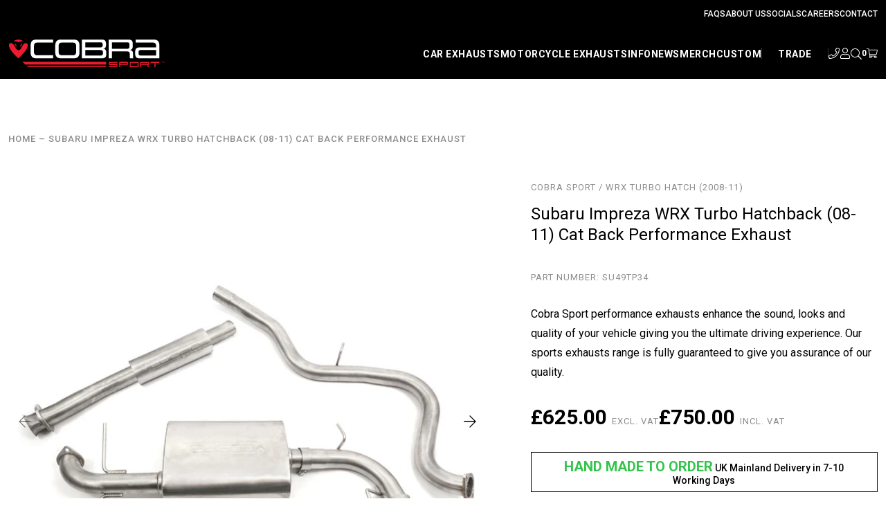

--- FILE ---
content_type: text/html; charset=utf-8
request_url: https://cobrasport.com/products/subaru-impreza-wrx-turbo-hatchback-08-11-cat-back-performance-exhaust
body_size: 57350
content:
<!doctype html>
<html class="no-js" lang="en-GB">
<head>

  <!-- Google Tag Manager -->
<script>(function(w,d,s,l,i){w[l]=w[l]||[];w[l].push({'gtm.start':
    new Date().getTime(),event:'gtm.js'});var f=d.getElementsByTagName(s)[0],
    j=d.createElement(s),dl=l!='dataLayer'?'&l='+l:'';j.async=true;j.src=
    'https://www.googletagmanager.com/gtm.js?id='+i+dl;f.parentNode.insertBefore(j,f);
})(window,document,'script','dataLayer','GTM-P57WDP3');

</script>
<!-- End Google Tag Manager -->

  <!-- Google Consent Mode -->
<script data-cookieconsent="ignore">
    window.dataLayer = window.dataLayer || [];

    function gtag() {
    dataLayer.push(arguments);
}

    gtag("consent", "default", {
    ad_storage:"denied",
    ad_user_data:"denied",
    ad_storage: "denied",
    analytics_storage: "denied",
    functionality_storage: "denied",
    personalization_storage: "denied",
    security_storage: "granted",
    wait_for_update: 2000,

});

    gtag("set", "ads_data_redaction", true);
</script>
<!-- End Google Consent Mode -->

<script id="Cookiebot" src="https://consent.cookiebot.com/uc.js" data-cbid="fbf6860b-7ef7-4a15-91cb-6ecee692fa9d" type="text/javascript" async></script>
<script id="Cookiebot" src="https://consent.cookiebot.com/uc.js" data-cbid="fbf6860b-7ef7-4a15-91cb-6ecee692fa9d"  type="text/javascript"></script><meta charset="utf-8" />
    <meta http-equiv="X-UA-Compatible" content="IE=edge" />
    <meta name="viewport" content="width=device-width, initial-scale=1, shrink-to-fit=no" /><link rel="canonical" href="https://cobrasport.com/products/subaru-impreza-wrx-turbo-hatchback-08-11-cat-back-performance-exhaust" />

            
              <link rel="alternate" href="https://cobrasport.com/products/subaru-impreza-wrx-turbo-hatchback-08-11-cat-back-performance-exhaust" hreflang="x-default" /><link rel="alternate" href="https://cobrasport.com/products/subaru-impreza-wrx-turbo-hatchback-08-11-cat-back-performance-exhaust" hreflang="en-GB" />
          


            <link rel="alternate" href="https://cobrasport.fr/products/subaru-impreza-wrx-turbo-hatchback-08-11-cat-back-performance-exhaust" hreflang="fr-FR" />
          


<title>Subaru Impreza WRX Turbo Hatchback (08-11) Cat Back Performance Exhaus   &ndash; Cobra Sport Exhausts UK</title><meta name="description" content="Cobra Sport Stainless Steel Sports Exhaust for Subaru Impreza WRX Turbo Performance Exhaust Made from Quality T304 Stainless steel" />

<link rel="apple-touch-icon" sizes="57x57" href="//cobrasport.com/cdn/shop/files/CobraFavicon.png?v=1613790669&width=57" />
<link rel="apple-touch-icon" sizes="60x60" href="//cobrasport.com/cdn/shop/files/CobraFavicon.png?v=1613790669&width=60" />
<link rel="apple-touch-icon" sizes="72x72" href="//cobrasport.com/cdn/shop/files/CobraFavicon.png?v=1613790669&width=73" />
<link rel="apple-touch-icon" sizes="76x76" href="//cobrasport.com/cdn/shop/files/CobraFavicon.png?v=1613790669&width=76" />
<link rel="apple-touch-icon" sizes="114x114" href="//cobrasport.com/cdn/shop/files/CobraFavicon.png?v=1613790669&width=114" />
<link rel="apple-touch-icon" sizes="120x120" href="//cobrasport.com/cdn/shop/files/CobraFavicon.png?v=1613790669&width=120" />
<link rel="apple-touch-icon" sizes="144x144" href="//cobrasport.com/cdn/shop/files/CobraFavicon.png?v=1613790669&width=144" />
<link rel="apple-touch-icon" sizes="152x152" href="//cobrasport.com/cdn/shop/files/CobraFavicon.png?v=1613790669&width=152" />
<link rel="apple-touch-icon" sizes="180x180" href="//cobrasport.com/cdn/shop/files/CobraFavicon.png?v=1613790669&width=180" />
<link rel="icon" type="image/png" sizes="192x192"  href="//cobrasport.com/cdn/shop/files/CobraFavicon.png?v=1613790669&width=192" />
<link rel="icon" type="image/png" sizes="32x32" href="//cobrasport.com/cdn/shop/files/CobraFavicon.png?v=1613790669&width=32" />
<link rel="icon" type="image/png" sizes="96x96" href="//cobrasport.com/cdn/shop/files/CobraFavicon.png?v=1613790669&width=96" />
<link rel="icon" type="image/png" sizes="16x16" href="//cobrasport.com/cdn/shop/files/CobraFavicon.png?v=1613790669&width=16" />
<meta name="msapplication-TileColor" content="#000000" />
<meta name="msapplication-TileImage" content="//cobrasport.com/cdn/shop/files/CobraFavicon.png?v=1613790669&width=144" />
<meta name="theme-color" content="#000000" /><style>
  :root {
    --colour-black: #000000;
    --colour-white: #ffffff;
    --colour-red: #ed1b2f;

    --transition-duration: 0.3s;
    --transition-timing: ease-in-out;
  }
</style>
<script type="text/javascript">
  document.documentElement.className = document.documentElement.className.replace('no-js', 'js');

  var theme = {
    strings: {
      addToCart: "Add to Basket",
      soldOut: "Sold Out",
      unavailable: "Unavailable",
      nostock: "Out of stock",
      instock: "In stock"
    },
    moneyFormat: "£{{amount}}"
  };window.theme = {
    ...theme,
    ...window.theme
  };

  window.globals = {
    domain: `https://cobrasport.com`
  }

  theme.breakpoints = {
    xs: 0,
    sm: 576,
    md: 767,
    lg: 1024,
    xl: 1200,
    hd: 1600,
  };

    window.lockScrolling = function() {
    document.body.style.overflowY = 'hidden';
  }

  window.unlockScrolling = function() {
    document.body.style.overflowY = null;
  }

  window.setOverlay = function(state) {
    let overlay = document.querySelector('[data-theme-overlay]');
    if(overlay) {
      if (state == 'active') {
        overlay.classList.add('js-is-visible');
      } else {
        overlay.classList.remove('js-is-visible');
      }
    }
  }
</script>
<script src="https://code.jquery.com/jquery-3.6.0.min.js" integrity="sha256-/xUj+3OJU5yExlq6GSYGSHk7tPXikynS7ogEvDej/m4=" crossorigin="anonymous"></script><link href="https://fonts.googleapis.com/css?family=Roboto:100,300,400,500,700,900&amp;display=swap" rel="stylesheet" type="text/css" media="all" />

<meta property="geo.placename" content="Cobra Sport Exhausts UK" /><meta property="geo.region" content="en_GB" /><meta property="geo.position" content="https://www.google.com/maps/dir//53.403027,-1.415693/@53.403027,-1.415693" />
    <meta property="ICBM" content="https://www.google.com/maps/dir//53.403027,-1.415693/@53.403027,-1.415693" />
<meta property="og:type" content="product" />
    <meta property="og:title" content="Subaru Impreza WRX Turbo Hatchback (08-11) Cat Back Performance Exhaust" /><meta property="og:image" content="http://cobrasport.com/cdn/shop/products/img_1779_1.jpg?crop=center&height=600&v=1617884701&width=600" />
        <meta property="og:image:secure_url" content="https://cobrasport.com/cdn/shop/products/img_1779_1.jpg?crop=center&height=600&v=1617884701&width=600" />
        <meta property="og:image:width" content="300" />
        <meta property="og:image:height" content="300" /><meta property="og:image" content="http://cobrasport.com/cdn/shop/products/tailpipes-text-A_bb2389e5-47a1-41be-8403-377185938f4f.jpg?crop=center&height=600&v=1617884701&width=600" />
        <meta property="og:image:secure_url" content="https://cobrasport.com/cdn/shop/products/tailpipes-text-A_bb2389e5-47a1-41be-8403-377185938f4f.jpg?crop=center&height=600&v=1617884701&width=600" />
        <meta property="og:image:width" content="300" />
        <meta property="og:image:height" content="300" /><meta property="og:image" content="http://cobrasport.com/cdn/shop/products/subaru-wrx-08-12-res-cobraexhaustSU49.jpg?crop=center&height=600&v=1617884708&width=600" />
        <meta property="og:image:secure_url" content="https://cobrasport.com/cdn/shop/products/subaru-wrx-08-12-res-cobraexhaustSU49.jpg?crop=center&height=600&v=1617884708&width=600" />
        <meta property="og:image:width" content="300" />
        <meta property="og:image:height" content="300" /><meta property="og:description" content="Cobra Sport performance exhausts enhance the sound, looks and quality of your vehicle giving you the ultimate driving experience. Our sports exhausts range is fully guaranteed to give you assurance of our quality.This Subaru Impreza WRX performance exhaust is made..." />
    <meta property="og:price:amount" content="750.00" />
    <meta property="og:price:currency" content="GBP" /><meta property="og:url" content="https://cobrasport.com/products/subaru-impreza-wrx-turbo-hatchback-08-11-cat-back-performance-exhaust" />
<meta property="og:site_name" content="Cobra Sport Exhausts UK" /><meta property="og:locale" content="https://www.google.com/maps/dir//53.403027,-1.415693/@53.403027,-1.415693" />
<meta name="twitter:site" content="@https://www.tiktok.com/@cobrasportexhausts" />
    <meta name="twitter:creator" content="@https://www.tiktok.com/@cobrasportexhausts" /><meta name="twitter:card" content="summary" /><meta name="twitter:title" content="Subaru Impreza WRX Turbo Hatchback (08-11) Cat Back Performance Exhaust" />
    <meta name="twitter:description" content="Cobra Sport performance exhausts enhance the sound, looks and quality of your vehicle giving you the ultimate driving experience. Our sports exhausts range is fully guaranteed to give you assurance of" />
    <meta name="twitter:image" content="https://cobrasport.com/cdn/shop/products/subaru-wrx-08-12-res-cobraexhaustSU49.jpg?crop=center&height=600&v=1617884708&width=600" />
    <meta name="twitter:image:width" content="300" />
    <meta name="twitter:image:height" content="300" />

  



  
<script type="application/ld+json">
    {
      "@context":"http://schema.org/",
      "@type":"Product",
      "name":"Subaru Impreza WRX Turbo Hatchback (08-11) Cat Back Performance Exhaust",
      "image":"https://cobrasport.com/cdn/shop/products/subaru-wrx-08-12-res-cobraexhaustSU49.jpg?crop=center&height=100&v=1617884708&width=100",
      "description":"Cobra Sport performance exhausts enhance the sound, looks and quality of your vehicle giving you the ultimate driving experience. Our sports exhausts range is fully guaranteed to give you assurance of our quality.This Subaru Impreza WRX performance exhaust is made...",
      "brand": {
        "@type":"Thing",
        "name":"Cobra Sport"
      },
      
      "mpn":"SU49TP34",
      
      "sku":"SU49TP34",
      "offers": {
        "@type":"Offer",
        "priceCurrency":"GBP",
        "price":"750.00",
        "itemCondition": "http://schema.org/NewCondition",
        
          "availability":"http://schema.org/InStock",
        
        "url": "https://cobrasport.com/products/subaru-impreza-wrx-turbo-hatchback-08-11-cat-back-performance-exhaust",
        "seller": {
          "@type": "Organization",
          "name":"Cobra Sport Exhausts UK"
        },
        
        "priceValidUntil":"2026-04-22T12:49:29+0100"
      }}
    </script>
<script src="//cobrasport.com/cdn/shop/t/32/assets/theme.js?v=149533051961566616541761220114" type="text/javascript"></script>
<script>window.performance && window.performance.mark && window.performance.mark('shopify.content_for_header.start');</script><meta id="shopify-digital-wallet" name="shopify-digital-wallet" content="/10946183249/digital_wallets/dialog">
<meta name="shopify-checkout-api-token" content="a3aa38d5b02943b0381decf655c75168">
<link rel="alternate" type="application/json+oembed" href="https://cobrasport.com/products/subaru-impreza-wrx-turbo-hatchback-08-11-cat-back-performance-exhaust.oembed">
<script async="async" src="/checkouts/internal/preloads.js?locale=en-GB"></script>
<link rel="preconnect" href="https://shop.app" crossorigin="anonymous">
<script async="async" src="https://shop.app/checkouts/internal/preloads.js?locale=en-GB&shop_id=10946183249" crossorigin="anonymous"></script>
<script id="apple-pay-shop-capabilities" type="application/json">{"shopId":10946183249,"countryCode":"GB","currencyCode":"GBP","merchantCapabilities":["supports3DS"],"merchantId":"gid:\/\/shopify\/Shop\/10946183249","merchantName":"Cobra Sport Exhausts UK","requiredBillingContactFields":["postalAddress","email","phone"],"requiredShippingContactFields":["postalAddress","email","phone"],"shippingType":"shipping","supportedNetworks":["visa","maestro","masterCard","amex","discover","elo"],"total":{"type":"pending","label":"Cobra Sport Exhausts UK","amount":"1.00"},"shopifyPaymentsEnabled":true,"supportsSubscriptions":true}</script>
<script id="shopify-features" type="application/json">{"accessToken":"a3aa38d5b02943b0381decf655c75168","betas":["rich-media-storefront-analytics"],"domain":"cobrasport.com","predictiveSearch":true,"shopId":10946183249,"locale":"en"}</script>
<script>var Shopify = Shopify || {};
Shopify.shop = "cobrasportexhausts.myshopify.com";
Shopify.locale = "en-GB";
Shopify.currency = {"active":"GBP","rate":"1.0"};
Shopify.country = "GB";
Shopify.theme = {"name":"shopify_cobrasport_com\/main_uk","id":141566869810,"schema_name":"Cobra Sports by Herd.io","schema_version":"1.0.0","theme_store_id":null,"role":"main"};
Shopify.theme.handle = "null";
Shopify.theme.style = {"id":null,"handle":null};
Shopify.cdnHost = "cobrasport.com/cdn";
Shopify.routes = Shopify.routes || {};
Shopify.routes.root = "/";</script>
<script type="module">!function(o){(o.Shopify=o.Shopify||{}).modules=!0}(window);</script>
<script>!function(o){function n(){var o=[];function n(){o.push(Array.prototype.slice.apply(arguments))}return n.q=o,n}var t=o.Shopify=o.Shopify||{};t.loadFeatures=n(),t.autoloadFeatures=n()}(window);</script>
<script>
  window.ShopifyPay = window.ShopifyPay || {};
  window.ShopifyPay.apiHost = "shop.app\/pay";
  window.ShopifyPay.redirectState = null;
</script>
<script id="shop-js-analytics" type="application/json">{"pageType":"product"}</script>
<script defer="defer" async type="module" src="//cobrasport.com/cdn/shopifycloud/shop-js/modules/v2/client.init-shop-cart-sync_BT-GjEfc.en.esm.js"></script>
<script defer="defer" async type="module" src="//cobrasport.com/cdn/shopifycloud/shop-js/modules/v2/chunk.common_D58fp_Oc.esm.js"></script>
<script defer="defer" async type="module" src="//cobrasport.com/cdn/shopifycloud/shop-js/modules/v2/chunk.modal_xMitdFEc.esm.js"></script>
<script type="module">
  await import("//cobrasport.com/cdn/shopifycloud/shop-js/modules/v2/client.init-shop-cart-sync_BT-GjEfc.en.esm.js");
await import("//cobrasport.com/cdn/shopifycloud/shop-js/modules/v2/chunk.common_D58fp_Oc.esm.js");
await import("//cobrasport.com/cdn/shopifycloud/shop-js/modules/v2/chunk.modal_xMitdFEc.esm.js");

  window.Shopify.SignInWithShop?.initShopCartSync?.({"fedCMEnabled":true,"windoidEnabled":true});

</script>
<script>
  window.Shopify = window.Shopify || {};
  if (!window.Shopify.featureAssets) window.Shopify.featureAssets = {};
  window.Shopify.featureAssets['shop-js'] = {"shop-cart-sync":["modules/v2/client.shop-cart-sync_DZOKe7Ll.en.esm.js","modules/v2/chunk.common_D58fp_Oc.esm.js","modules/v2/chunk.modal_xMitdFEc.esm.js"],"init-fed-cm":["modules/v2/client.init-fed-cm_B6oLuCjv.en.esm.js","modules/v2/chunk.common_D58fp_Oc.esm.js","modules/v2/chunk.modal_xMitdFEc.esm.js"],"shop-cash-offers":["modules/v2/client.shop-cash-offers_D2sdYoxE.en.esm.js","modules/v2/chunk.common_D58fp_Oc.esm.js","modules/v2/chunk.modal_xMitdFEc.esm.js"],"shop-login-button":["modules/v2/client.shop-login-button_QeVjl5Y3.en.esm.js","modules/v2/chunk.common_D58fp_Oc.esm.js","modules/v2/chunk.modal_xMitdFEc.esm.js"],"pay-button":["modules/v2/client.pay-button_DXTOsIq6.en.esm.js","modules/v2/chunk.common_D58fp_Oc.esm.js","modules/v2/chunk.modal_xMitdFEc.esm.js"],"shop-button":["modules/v2/client.shop-button_DQZHx9pm.en.esm.js","modules/v2/chunk.common_D58fp_Oc.esm.js","modules/v2/chunk.modal_xMitdFEc.esm.js"],"avatar":["modules/v2/client.avatar_BTnouDA3.en.esm.js"],"init-windoid":["modules/v2/client.init-windoid_CR1B-cfM.en.esm.js","modules/v2/chunk.common_D58fp_Oc.esm.js","modules/v2/chunk.modal_xMitdFEc.esm.js"],"init-shop-for-new-customer-accounts":["modules/v2/client.init-shop-for-new-customer-accounts_C_vY_xzh.en.esm.js","modules/v2/client.shop-login-button_QeVjl5Y3.en.esm.js","modules/v2/chunk.common_D58fp_Oc.esm.js","modules/v2/chunk.modal_xMitdFEc.esm.js"],"init-shop-email-lookup-coordinator":["modules/v2/client.init-shop-email-lookup-coordinator_BI7n9ZSv.en.esm.js","modules/v2/chunk.common_D58fp_Oc.esm.js","modules/v2/chunk.modal_xMitdFEc.esm.js"],"init-shop-cart-sync":["modules/v2/client.init-shop-cart-sync_BT-GjEfc.en.esm.js","modules/v2/chunk.common_D58fp_Oc.esm.js","modules/v2/chunk.modal_xMitdFEc.esm.js"],"shop-toast-manager":["modules/v2/client.shop-toast-manager_DiYdP3xc.en.esm.js","modules/v2/chunk.common_D58fp_Oc.esm.js","modules/v2/chunk.modal_xMitdFEc.esm.js"],"init-customer-accounts":["modules/v2/client.init-customer-accounts_D9ZNqS-Q.en.esm.js","modules/v2/client.shop-login-button_QeVjl5Y3.en.esm.js","modules/v2/chunk.common_D58fp_Oc.esm.js","modules/v2/chunk.modal_xMitdFEc.esm.js"],"init-customer-accounts-sign-up":["modules/v2/client.init-customer-accounts-sign-up_iGw4briv.en.esm.js","modules/v2/client.shop-login-button_QeVjl5Y3.en.esm.js","modules/v2/chunk.common_D58fp_Oc.esm.js","modules/v2/chunk.modal_xMitdFEc.esm.js"],"shop-follow-button":["modules/v2/client.shop-follow-button_CqMgW2wH.en.esm.js","modules/v2/chunk.common_D58fp_Oc.esm.js","modules/v2/chunk.modal_xMitdFEc.esm.js"],"checkout-modal":["modules/v2/client.checkout-modal_xHeaAweL.en.esm.js","modules/v2/chunk.common_D58fp_Oc.esm.js","modules/v2/chunk.modal_xMitdFEc.esm.js"],"shop-login":["modules/v2/client.shop-login_D91U-Q7h.en.esm.js","modules/v2/chunk.common_D58fp_Oc.esm.js","modules/v2/chunk.modal_xMitdFEc.esm.js"],"lead-capture":["modules/v2/client.lead-capture_BJmE1dJe.en.esm.js","modules/v2/chunk.common_D58fp_Oc.esm.js","modules/v2/chunk.modal_xMitdFEc.esm.js"],"payment-terms":["modules/v2/client.payment-terms_Ci9AEqFq.en.esm.js","modules/v2/chunk.common_D58fp_Oc.esm.js","modules/v2/chunk.modal_xMitdFEc.esm.js"]};
</script>
<script>(function() {
  var isLoaded = false;
  function asyncLoad() {
    if (isLoaded) return;
    isLoaded = true;
    var urls = ["\/\/secure.apps.shappify.com\/apps\/csp\/customer_pricing.php?shop=cobrasportexhausts.myshopify.com","https:\/\/cp.boldapps.net\/csp_install_check.js?shop=cobrasportexhausts.myshopify.com","https:\/\/cp.boldapps.net\/js\/cspqb.js?shop=cobrasportexhausts.myshopify.com","https:\/\/chimpstatic.com\/mcjs-connected\/js\/users\/e4d6c26e312ef585f00fc2e1f\/57a0e31bbcbca6bae1eed5ab1.js?shop=cobrasportexhausts.myshopify.com","https:\/\/s3.eu-west-1.amazonaws.com\/production-klarna-il-shopify-osm\/92787f15db12fb463b65c34ecd1d1c44a20dc9da\/cobrasportexhausts.myshopify.com-1742401348675.js?shop=cobrasportexhausts.myshopify.com","\/\/searchserverapi1.com\/widgets\/shopify\/init.js?a=0n3o1g0a4B\u0026shop=cobrasportexhausts.myshopify.com","\/\/cdn.shopify.com\/proxy\/fbcd0d4025f70a575d834d4d2f63c3e4f3a304b9a569847d583ff9e7ba7646c4\/sa-prod.saincserv.com\/i\/notification-TQFGLOIR.js?shop=cobrasportexhausts.myshopify.com\u0026sp-cache-control=cHVibGljLCBtYXgtYWdlPTkwMA"];
    for (var i = 0; i < urls.length; i++) {
      var s = document.createElement('script');
      s.type = 'text/javascript';
      s.async = true;
      s.src = urls[i];
      var x = document.getElementsByTagName('script')[0];
      x.parentNode.insertBefore(s, x);
    }
  };
  if(window.attachEvent) {
    window.attachEvent('onload', asyncLoad);
  } else {
    window.addEventListener('load', asyncLoad, false);
  }
})();</script>
<script id="__st">var __st={"a":10946183249,"offset":0,"reqid":"a088e81d-2007-4fbe-ad43-f86e53626588-1769082569","pageurl":"cobrasport.com\/products\/subaru-impreza-wrx-turbo-hatchback-08-11-cat-back-performance-exhaust","u":"a099f76b42af","p":"product","rtyp":"product","rid":4569959465041};</script>
<script>window.ShopifyPaypalV4VisibilityTracking = true;</script>
<script id="captcha-bootstrap">!function(){'use strict';const t='contact',e='account',n='new_comment',o=[[t,t],['blogs',n],['comments',n],[t,'customer']],c=[[e,'customer_login'],[e,'guest_login'],[e,'recover_customer_password'],[e,'create_customer']],r=t=>t.map((([t,e])=>`form[action*='/${t}']:not([data-nocaptcha='true']) input[name='form_type'][value='${e}']`)).join(','),a=t=>()=>t?[...document.querySelectorAll(t)].map((t=>t.form)):[];function s(){const t=[...o],e=r(t);return a(e)}const i='password',u='form_key',d=['recaptcha-v3-token','g-recaptcha-response','h-captcha-response',i],f=()=>{try{return window.sessionStorage}catch{return}},m='__shopify_v',_=t=>t.elements[u];function p(t,e,n=!1){try{const o=window.sessionStorage,c=JSON.parse(o.getItem(e)),{data:r}=function(t){const{data:e,action:n}=t;return t[m]||n?{data:e,action:n}:{data:t,action:n}}(c);for(const[e,n]of Object.entries(r))t.elements[e]&&(t.elements[e].value=n);n&&o.removeItem(e)}catch(o){console.error('form repopulation failed',{error:o})}}const l='form_type',E='cptcha';function T(t){t.dataset[E]=!0}const w=window,h=w.document,L='Shopify',v='ce_forms',y='captcha';let A=!1;((t,e)=>{const n=(g='f06e6c50-85a8-45c8-87d0-21a2b65856fe',I='https://cdn.shopify.com/shopifycloud/storefront-forms-hcaptcha/ce_storefront_forms_captcha_hcaptcha.v1.5.2.iife.js',D={infoText:'Protected by hCaptcha',privacyText:'Privacy',termsText:'Terms'},(t,e,n)=>{const o=w[L][v],c=o.bindForm;if(c)return c(t,g,e,D).then(n);var r;o.q.push([[t,g,e,D],n]),r=I,A||(h.body.append(Object.assign(h.createElement('script'),{id:'captcha-provider',async:!0,src:r})),A=!0)});var g,I,D;w[L]=w[L]||{},w[L][v]=w[L][v]||{},w[L][v].q=[],w[L][y]=w[L][y]||{},w[L][y].protect=function(t,e){n(t,void 0,e),T(t)},Object.freeze(w[L][y]),function(t,e,n,w,h,L){const[v,y,A,g]=function(t,e,n){const i=e?o:[],u=t?c:[],d=[...i,...u],f=r(d),m=r(i),_=r(d.filter((([t,e])=>n.includes(e))));return[a(f),a(m),a(_),s()]}(w,h,L),I=t=>{const e=t.target;return e instanceof HTMLFormElement?e:e&&e.form},D=t=>v().includes(t);t.addEventListener('submit',(t=>{const e=I(t);if(!e)return;const n=D(e)&&!e.dataset.hcaptchaBound&&!e.dataset.recaptchaBound,o=_(e),c=g().includes(e)&&(!o||!o.value);(n||c)&&t.preventDefault(),c&&!n&&(function(t){try{if(!f())return;!function(t){const e=f();if(!e)return;const n=_(t);if(!n)return;const o=n.value;o&&e.removeItem(o)}(t);const e=Array.from(Array(32),(()=>Math.random().toString(36)[2])).join('');!function(t,e){_(t)||t.append(Object.assign(document.createElement('input'),{type:'hidden',name:u})),t.elements[u].value=e}(t,e),function(t,e){const n=f();if(!n)return;const o=[...t.querySelectorAll(`input[type='${i}']`)].map((({name:t})=>t)),c=[...d,...o],r={};for(const[a,s]of new FormData(t).entries())c.includes(a)||(r[a]=s);n.setItem(e,JSON.stringify({[m]:1,action:t.action,data:r}))}(t,e)}catch(e){console.error('failed to persist form',e)}}(e),e.submit())}));const S=(t,e)=>{t&&!t.dataset[E]&&(n(t,e.some((e=>e===t))),T(t))};for(const o of['focusin','change'])t.addEventListener(o,(t=>{const e=I(t);D(e)&&S(e,y())}));const B=e.get('form_key'),M=e.get(l),P=B&&M;t.addEventListener('DOMContentLoaded',(()=>{const t=y();if(P)for(const e of t)e.elements[l].value===M&&p(e,B);[...new Set([...A(),...v().filter((t=>'true'===t.dataset.shopifyCaptcha))])].forEach((e=>S(e,t)))}))}(h,new URLSearchParams(w.location.search),n,t,e,['guest_login'])})(!0,!0)}();</script>
<script integrity="sha256-4kQ18oKyAcykRKYeNunJcIwy7WH5gtpwJnB7kiuLZ1E=" data-source-attribution="shopify.loadfeatures" defer="defer" src="//cobrasport.com/cdn/shopifycloud/storefront/assets/storefront/load_feature-a0a9edcb.js" crossorigin="anonymous"></script>
<script crossorigin="anonymous" defer="defer" src="//cobrasport.com/cdn/shopifycloud/storefront/assets/shopify_pay/storefront-65b4c6d7.js?v=20250812"></script>
<script data-source-attribution="shopify.dynamic_checkout.dynamic.init">var Shopify=Shopify||{};Shopify.PaymentButton=Shopify.PaymentButton||{isStorefrontPortableWallets:!0,init:function(){window.Shopify.PaymentButton.init=function(){};var t=document.createElement("script");t.src="https://cobrasport.com/cdn/shopifycloud/portable-wallets/latest/portable-wallets.en.js",t.type="module",document.head.appendChild(t)}};
</script>
<script data-source-attribution="shopify.dynamic_checkout.buyer_consent">
  function portableWalletsHideBuyerConsent(e){var t=document.getElementById("shopify-buyer-consent"),n=document.getElementById("shopify-subscription-policy-button");t&&n&&(t.classList.add("hidden"),t.setAttribute("aria-hidden","true"),n.removeEventListener("click",e))}function portableWalletsShowBuyerConsent(e){var t=document.getElementById("shopify-buyer-consent"),n=document.getElementById("shopify-subscription-policy-button");t&&n&&(t.classList.remove("hidden"),t.removeAttribute("aria-hidden"),n.addEventListener("click",e))}window.Shopify?.PaymentButton&&(window.Shopify.PaymentButton.hideBuyerConsent=portableWalletsHideBuyerConsent,window.Shopify.PaymentButton.showBuyerConsent=portableWalletsShowBuyerConsent);
</script>
<script data-source-attribution="shopify.dynamic_checkout.cart.bootstrap">document.addEventListener("DOMContentLoaded",(function(){function t(){return document.querySelector("shopify-accelerated-checkout-cart, shopify-accelerated-checkout")}if(t())Shopify.PaymentButton.init();else{new MutationObserver((function(e,n){t()&&(Shopify.PaymentButton.init(),n.disconnect())})).observe(document.body,{childList:!0,subtree:!0})}}));
</script>
<link id="shopify-accelerated-checkout-styles" rel="stylesheet" media="screen" href="https://cobrasport.com/cdn/shopifycloud/portable-wallets/latest/accelerated-checkout-backwards-compat.css" crossorigin="anonymous">
<style id="shopify-accelerated-checkout-cart">
        #shopify-buyer-consent {
  margin-top: 1em;
  display: inline-block;
  width: 100%;
}

#shopify-buyer-consent.hidden {
  display: none;
}

#shopify-subscription-policy-button {
  background: none;
  border: none;
  padding: 0;
  text-decoration: underline;
  font-size: inherit;
  cursor: pointer;
}

#shopify-subscription-policy-button::before {
  box-shadow: none;
}

      </style>

<script>window.performance && window.performance.mark && window.performance.mark('shopify.content_for_header.end');</script><script data-cookieconsent="ignore">
  function feedback() {
    const p = window.Shopify.customerPrivacy;
    console.log(`Tracking ${p.userCanBeTracked() ? "en" : "dis"}abled`);
  }
  
  window.Shopify.loadFeatures(
    [
      {
        name: "consent-tracking-api",
        version: "0.1",
      },
    ],
    function (error) {
      if (error) throw error;
      if ("Cookiebot" in window)
        window.Shopify.customerPrivacy.setTrackingConsent({
          "analytics": false,
          "marketing": false,
          "preferences": false,
          "sale_of_data": false,
        }, () => console.log("Awaiting consent")
      );
    }
  );

  window.addEventListener("CookiebotOnConsentReady", function () {
    const C = Cookiebot.consent;
    window.Shopify.customerPrivacy.setTrackingConsent({
        "analytics": C["statistics"],
        "marketing": C["marketing"],
        "preferences": C["preferences"],
        "sale_of_data": C["marketing"],
      }, () => console.log("Consent captured")
    );
  });
</script>

<script data-cookieconsent="ignore">
  window.dataLayer = window.dataLayer || [];
  function gtag() {
    dataLayer.push(arguments);
  }
  gtag("consent", "default", {
      ad_personalization: "denied",
      ad_storage: "denied",
      ad_user_data: "denied",
      analytics_storage: "denied",
      functionality_storage: "denied",
      personalization_storage: "denied",
      security_storage: "granted",
      wait_for_update: 500,
  });
  gtag("set", "ads_data_redaction",true);
  gtag("set", "url_passthrough",false);
</script>










  
      <!-- Google Tag Manager -->
      <script data-cookieconsent="ignore">(function(w,d,s,l,i){w[l]=w[l]||[];w[l].push({'gtm.start':
      new Date().getTime(),event:'gtm.js'});var f=d.getElementsByTagName(s)[0],
      j=d.createElement(s),dl=l!='dataLayer'?'&l='+l:'';j.async=true;j.src=
      'https://www.googletagmanager.com/gtm.js?id='+i+dl;f.parentNode.insertBefore(j,f);
      })(window,document,'script','dataLayer','GTM-P57WDP3');</script>
      <!-- End Google Tag Manager -->
  













<script>(function(w,d,t,r,u){var f,n,i;w[u]=w[u]||[],f=function(){var o={ti:"52005426"};o.q=w[u],w[u]=new UET(o),w[u].push("pageLoad")},n=d.createElement(t),n.src=r,n.async=1,n.onload=n.onreadystatechange=function(){var s=this.readyState;s&&s!=="loaded"&&s!=="complete"||(f(),n.onload=n.onreadystatechange=null)},i=d.getElementsByTagName(t)[0],i.parentNode.insertBefore(n,i)})(window,document,"script","//bat.bing.com/bat.js","uetq");</script>





    
<link href="//cobrasport.com/cdn/shop/t/32/assets/theme.css?v=177487595627869562811761220113" rel="stylesheet" type="text/css" media="all" /><!-- Global site tag (gtag.js) - Google Analytics -->
<script async src="https://www.googletagmanager.com/gtag/js?id=G-6LWEGRJ44H"></script>
<script>
  window.dataLayer = window.dataLayer || [];
  function gtag(){dataLayer.push(arguments);}
  gtag('js', new Date());
  gtag('config', 'G-6LWEGRJ44H');
  gtag('config', 'AW-985402629');
</script>



<script>
    
    
    
    
    var gsf_conversion_data = {page_type : 'product', event : 'view_item', data : {product_data : [{variant_id : 32119974101073, product_id : 4569959465041, name : "Subaru Impreza WRX Turbo Hatchback (08-11) Cat Back Performance Exhaust", price : "625.00", currency : "GBP", sku : "SU49TP34", brand : "Cobra Sport", variant : "Resonated / TP34", category : "Cat Back Exhaust", quantity : "-8" }], total_price : "625.00", shop_currency : "GBP"}};
    
</script>
 <script
    src="https://sdk.snapfinance.co.uk/v1/snapuk.min.js"
  ></script>
<!-- BEGIN app block: shopify://apps/tipo-related-products/blocks/app-embed/75cf2d86-3988-45e7-8f28-ada23c99704f --><script type="text/javascript">
  
    
    
    var Globo = Globo || {};
    window.Globo.RelatedProducts = window.Globo.RelatedProducts || {}; window.moneyFormat = "£{{amount}}"; window.shopCurrency = "GBP";
    window.globoRelatedProductsConfig = {
      __webpack_public_path__ : "https://cdn.shopify.com/extensions/019a6293-eea2-75db-9d64-cc7878a1288f/related-test-cli3-121/assets/", apiUrl: "https://related-products.globo.io/api", alternateApiUrl: "https://related-products.globo.io",
      shop: "cobrasportexhausts.myshopify.com", domain: "cobrasport.com",themeOs20: true, page: 'product',
      customer:null,
      urls:  { search: "\/search", collection: "\/collections" },
      translation: {"add_to_cart":"Add to cart","added_to_cart":"Added to cart","add_selected_to_cart":"Add selected to cart","added_selected_to_cart":"Added selected to cart","sale":"Sale","total_price":"Total price:","this_item":"This item:","sold_out":"Sold out"},
      settings: {"redirect":true,"new_tab":false,"image_ratio":"350:350","discount":{"enable":false,"condition":"any","type":"percentage","value":10}},
      boughtTogetherIds: {},
      trendingProducts: [4569868501073,8133218795826,8490938630450,4569961300049,4569865748561,4672834568273,4569869680721,4570046824529,4569867747409,4569990103121,4569882656849,9503326077234,4569986039889,4569992822865,9045730296114,6632273313873,4570062159953,4569988399185,4569988923473,4569957761105,4609737162833,8265552036146,8248977654066,6631522074705,4570024804433,4569974669393,4569956941905,4569962512465,4570022084689,7019814649937,6615429218385,4570011861073,4569990856785,9003160207666,9002155671858,4570036469841,4569948487761,6780610019409,4569959891025,4569999802449,4570017300561,8003582853426,4570056917073,4569993609297,4570007863377,4570009075793,4666637713489,4741898928209,4569980731473,6535294091345],
      productBoughtTogether: {"type":"product_bought_together","enable":false,"title":{"text":"Bought together","color":"#212121","fontSize":"25","align":"left"},"limit":10,"maxWidth":1170,"conditions":[{"id":"bought_together","name":"Bought together","status":0},{"id":"manual","name":"Manual","status":0},{"id":"vendor","name":"Same current product vendor","status":0,"type":"same"},{"id":"type","name":"Same current product type","position":3,"status":0,"type":"same"},{"id":"collection","name":"Same current product collection","status":0,"type":"same"},{"id":"tags","name":"Same current product tags","status":0,"type":"same"},{"id":"global","name":"Products Tagged By \"Recommendation\"","status":0}],"template":{"id":"2","elements":["price","addToCartBtn","variantSelector","saleLabel"],"productTitle":{"fontSize":"15","color":"#212121"},"productPrice":{"fontSize":"14","color":"#212121"},"productOldPrice":{"fontSize":16,"color":"#919191"},"button":{"fontSize":"14","color":"#ffffff","backgroundColor":"#212121"},"saleLabel":{"color":"#fff","backgroundColor":"#c00000"},"this_item":true},"random":false,"subtitle":{"text":null,"color":"#000000","fontSize":18},"selected":true,"discount":true},
      productRelated: {"type":"product_related","enable":true,"title":{"text":"Other Configurations\/Parts for this Vehicle","color":"#212121","fontSize":"22","align":"center"},"limit":10,"maxWidth":1300,"conditions":[{"id":"manual","name":"Manual","status":1},{"id":"bought_together","name":"Bought together","status":0},{"id":"vendor","name":"Same current product vendor","status":0,"type":"same"},{"id":"type","name":"Same current product type","position":3,"status":0,"type":"same"},{"id":"collection","name":"Same current product collection","status":0,"type":"same"},{"id":"tags","name":"Same current product tags","status":0,"type":"same"},{"id":"global","name":"Products Tagged By \"Recommendation\"","status":0}],"template":{"id":"1","elements":["price","customCarousel"],"productTitle":{"fontSize":"16","color":"#212121"},"productPrice":{"fontSize":"14","color":"#212121"},"productOldPrice":{"fontSize":"14","color":"#919191"},"button":{"fontSize":"14","color":"#ffffff","backgroundColor":"#212121"},"saleLabel":{"color":"#fff","backgroundColor":"#000000"},"customCarousel":{"mobile":2,"tablet":3,"small":6,"large":6}},"random":false,"subtitle":{"text":null,"color":"#000000","fontSize":"18"},"selected":true,"discount":true},
      cart: {"type":"cart","enable":false,"title":{"text":"Related products","color":"#212121","fontSize":"20","align":"left"},"limit":10,"maxWidth":1170,"conditions":[{"id":"manual","name":"Manual","status":0},{"id":"bought_together","name":"Bought together","status":0},{"id":"tags","name":"Same current product tags","status":0,"type":"same"},{"id":"global","name":"Products Tagged By \"Recommendation\"","status":0}],"template":{"id":"3","elements":["price","addToCartBtn","variantSelector","saleLabel"],"productTitle":{"fontSize":"14","color":"#212121"},"productPrice":{"fontSize":"14","color":"#212121"},"productOldPrice":{"fontSize":16,"color":"#919191"},"button":{"fontSize":"15","color":"#ffffff","backgroundColor":"#212121"},"saleLabel":{"color":"#fff","backgroundColor":"#c00000"}},"random":false,"subtitle":{"text":null,"color":"#000000","fontSize":18},"selected":true,"discount":true},
      basis_collection_handle: 'globo_basis_collection',
      widgets: [],
      offers: [],
      view_name: 'globo.alsobought', cart_properties_name: '_bundle', upsell_properties_name: '_upsell_bundle',
      discounted_ids: [],discount_min_amount: 0,offerdiscounted_ids: [],offerdiscount_min_amount: 0,data: { ids: ["4569959465041"],handles: ["subaru-impreza-wrx-turbo-hatchback-08-11-cat-back-performance-exhaust"], title : "Subaru Impreza WRX Turbo Hatchback (08-11) Cat Back Performance Exhaust", vendors: ["Cobra Sport"], types: ["Cat Back Exhaust"], tags: ["Car","Make_Subaru","Model_WRX Turbo Hatch (2008-11)","Model_WRX-S Turbo Hatch (2008-11)","Part_Cat Back"], collections: [] },
        
        product: {id: "4569959465041", title: "Subaru Impreza WRX Turbo Hatchback (08-11) Cat Back Performance Exhaust", handle: "subaru-impreza-wrx-turbo-hatchback-08-11-cat-back-performance-exhaust", price: 56250, compare_at_price: null, images: ["//cobrasport.com/cdn/shop/products/subaru-wrx-08-12-res-cobraexhaustSU49.jpg?v=1617884708"], variants: [{"id":32119974101073,"title":"Resonated \/ TP34","option1":"Resonated","option2":"TP34","option3":null,"sku":"SU49TP34","requires_shipping":true,"taxable":true,"featured_image":{"id":28107883413585,"product_id":4569959465041,"position":1,"created_at":"2021-04-08T13:24:51+01:00","updated_at":"2021-04-08T13:25:08+01:00","alt":"Subaru WRX 08-12 Resonated Cobra Sport Exhaust - SU49","width":1800,"height":1800,"src":"\/\/cobrasport.com\/cdn\/shop\/products\/subaru-wrx-08-12-res-cobraexhaustSU49.jpg?v=1617884708","variant_ids":[32119974101073,32119974133841,32119974166609,32119974199377,32119974232145,39281381539921]},"available":true,"name":"Subaru Impreza WRX Turbo Hatchback (08-11) Cat Back Performance Exhaust - Resonated \/ TP34","public_title":"Resonated \/ TP34","options":["Resonated","TP34"],"price":62500,"weight":21000,"compare_at_price":null,"inventory_management":null,"barcode":"SU49TP34","featured_media":{"alt":"Subaru WRX 08-12 Resonated Cobra Sport Exhaust - SU49","id":20364990546001,"position":1,"preview_image":{"aspect_ratio":1.0,"height":1800,"width":1800,"src":"\/\/cobrasport.com\/cdn\/shop\/products\/subaru-wrx-08-12-res-cobraexhaustSU49.jpg?v=1617884708"}},"requires_selling_plan":false,"selling_plan_allocations":[],"quantity_rule":{"min":1,"max":null,"increment":1}},{"id":32119974133841,"title":"Resonated \/ TP17","option1":"Resonated","option2":"TP17","option3":null,"sku":"SU49TP17","requires_shipping":true,"taxable":true,"featured_image":{"id":28107883413585,"product_id":4569959465041,"position":1,"created_at":"2021-04-08T13:24:51+01:00","updated_at":"2021-04-08T13:25:08+01:00","alt":"Subaru WRX 08-12 Resonated Cobra Sport Exhaust - SU49","width":1800,"height":1800,"src":"\/\/cobrasport.com\/cdn\/shop\/products\/subaru-wrx-08-12-res-cobraexhaustSU49.jpg?v=1617884708","variant_ids":[32119974101073,32119974133841,32119974166609,32119974199377,32119974232145,39281381539921]},"available":true,"name":"Subaru Impreza WRX Turbo Hatchback (08-11) Cat Back Performance Exhaust - Resonated \/ TP17","public_title":"Resonated \/ TP17","options":["Resonated","TP17"],"price":62500,"weight":21000,"compare_at_price":null,"inventory_management":null,"barcode":"SU49TP17","featured_media":{"alt":"Subaru WRX 08-12 Resonated Cobra Sport Exhaust - SU49","id":20364990546001,"position":1,"preview_image":{"aspect_ratio":1.0,"height":1800,"width":1800,"src":"\/\/cobrasport.com\/cdn\/shop\/products\/subaru-wrx-08-12-res-cobraexhaustSU49.jpg?v=1617884708"}},"requires_selling_plan":false,"selling_plan_allocations":[],"quantity_rule":{"min":1,"max":null,"increment":1}},{"id":32119974166609,"title":"Resonated \/ TP38","option1":"Resonated","option2":"TP38","option3":null,"sku":"SU49TP38","requires_shipping":true,"taxable":true,"featured_image":{"id":28107883413585,"product_id":4569959465041,"position":1,"created_at":"2021-04-08T13:24:51+01:00","updated_at":"2021-04-08T13:25:08+01:00","alt":"Subaru WRX 08-12 Resonated Cobra Sport Exhaust - SU49","width":1800,"height":1800,"src":"\/\/cobrasport.com\/cdn\/shop\/products\/subaru-wrx-08-12-res-cobraexhaustSU49.jpg?v=1617884708","variant_ids":[32119974101073,32119974133841,32119974166609,32119974199377,32119974232145,39281381539921]},"available":true,"name":"Subaru Impreza WRX Turbo Hatchback (08-11) Cat Back Performance Exhaust - Resonated \/ TP38","public_title":"Resonated \/ TP38","options":["Resonated","TP38"],"price":62500,"weight":21000,"compare_at_price":null,"inventory_management":null,"barcode":"SU49TP38","featured_media":{"alt":"Subaru WRX 08-12 Resonated Cobra Sport Exhaust - SU49","id":20364990546001,"position":1,"preview_image":{"aspect_ratio":1.0,"height":1800,"width":1800,"src":"\/\/cobrasport.com\/cdn\/shop\/products\/subaru-wrx-08-12-res-cobraexhaustSU49.jpg?v=1617884708"}},"requires_selling_plan":false,"selling_plan_allocations":[],"quantity_rule":{"min":1,"max":null,"increment":1}},{"id":32119974199377,"title":"Resonated \/ TP38-BLK","option1":"Resonated","option2":"TP38-BLK","option3":null,"sku":"SU49TP38-BLK","requires_shipping":true,"taxable":true,"featured_image":{"id":28107883413585,"product_id":4569959465041,"position":1,"created_at":"2021-04-08T13:24:51+01:00","updated_at":"2021-04-08T13:25:08+01:00","alt":"Subaru WRX 08-12 Resonated Cobra Sport Exhaust - SU49","width":1800,"height":1800,"src":"\/\/cobrasport.com\/cdn\/shop\/products\/subaru-wrx-08-12-res-cobraexhaustSU49.jpg?v=1617884708","variant_ids":[32119974101073,32119974133841,32119974166609,32119974199377,32119974232145,39281381539921]},"available":true,"name":"Subaru Impreza WRX Turbo Hatchback (08-11) Cat Back Performance Exhaust - Resonated \/ TP38-BLK","public_title":"Resonated \/ TP38-BLK","options":["Resonated","TP38-BLK"],"price":66000,"weight":21000,"compare_at_price":null,"inventory_management":null,"barcode":"SU49TP38-BLK","featured_media":{"alt":"Subaru WRX 08-12 Resonated Cobra Sport Exhaust - SU49","id":20364990546001,"position":1,"preview_image":{"aspect_ratio":1.0,"height":1800,"width":1800,"src":"\/\/cobrasport.com\/cdn\/shop\/products\/subaru-wrx-08-12-res-cobraexhaustSU49.jpg?v=1617884708"}},"requires_selling_plan":false,"selling_plan_allocations":[],"quantity_rule":{"min":1,"max":null,"increment":1}},{"id":39281381539921,"title":"Resonated \/ TP107-CF (Carbon Fibre)","option1":"Resonated","option2":"TP107-CF (Carbon Fibre)","option3":null,"sku":"SU49TP107-CF","requires_shipping":true,"taxable":true,"featured_image":{"id":28107883413585,"product_id":4569959465041,"position":1,"created_at":"2021-04-08T13:24:51+01:00","updated_at":"2021-04-08T13:25:08+01:00","alt":"Subaru WRX 08-12 Resonated Cobra Sport Exhaust - SU49","width":1800,"height":1800,"src":"\/\/cobrasport.com\/cdn\/shop\/products\/subaru-wrx-08-12-res-cobraexhaustSU49.jpg?v=1617884708","variant_ids":[32119974101073,32119974133841,32119974166609,32119974199377,32119974232145,39281381539921]},"available":true,"name":"Subaru Impreza WRX Turbo Hatchback (08-11) Cat Back Performance Exhaust - Resonated \/ TP107-CF (Carbon Fibre)","public_title":"Resonated \/ TP107-CF (Carbon Fibre)","options":["Resonated","TP107-CF (Carbon Fibre)"],"price":70000,"weight":21000,"compare_at_price":null,"inventory_management":null,"barcode":"","featured_media":{"alt":"Subaru WRX 08-12 Resonated Cobra Sport Exhaust - SU49","id":20364990546001,"position":1,"preview_image":{"aspect_ratio":1.0,"height":1800,"width":1800,"src":"\/\/cobrasport.com\/cdn\/shop\/products\/subaru-wrx-08-12-res-cobraexhaustSU49.jpg?v=1617884708"}},"requires_selling_plan":false,"selling_plan_allocations":[],"quantity_rule":{"min":1,"max":null,"increment":1}},{"id":32119974232145,"title":"Resonated \/ TP108-CF (Carbon Fibre)","option1":"Resonated","option2":"TP108-CF (Carbon Fibre)","option3":null,"sku":"SU49TP108-CF","requires_shipping":true,"taxable":true,"featured_image":{"id":28107883413585,"product_id":4569959465041,"position":1,"created_at":"2021-04-08T13:24:51+01:00","updated_at":"2021-04-08T13:25:08+01:00","alt":"Subaru WRX 08-12 Resonated Cobra Sport Exhaust - SU49","width":1800,"height":1800,"src":"\/\/cobrasport.com\/cdn\/shop\/products\/subaru-wrx-08-12-res-cobraexhaustSU49.jpg?v=1617884708","variant_ids":[32119974101073,32119974133841,32119974166609,32119974199377,32119974232145,39281381539921]},"available":true,"name":"Subaru Impreza WRX Turbo Hatchback (08-11) Cat Back Performance Exhaust - Resonated \/ TP108-CF (Carbon Fibre)","public_title":"Resonated \/ TP108-CF (Carbon Fibre)","options":["Resonated","TP108-CF (Carbon Fibre)"],"price":70000,"weight":21000,"compare_at_price":null,"inventory_management":null,"barcode":"SU49TP108-CF","featured_media":{"alt":"Subaru WRX 08-12 Resonated Cobra Sport Exhaust - SU49","id":20364990546001,"position":1,"preview_image":{"aspect_ratio":1.0,"height":1800,"width":1800,"src":"\/\/cobrasport.com\/cdn\/shop\/products\/subaru-wrx-08-12-res-cobraexhaustSU49.jpg?v=1617884708"}},"requires_selling_plan":false,"selling_plan_allocations":[],"quantity_rule":{"min":1,"max":null,"increment":1}},{"id":32119974264913,"title":"Non Resonated \/ TP34","option1":"Non Resonated","option2":"TP34","option3":null,"sku":"SU48TP34","requires_shipping":true,"taxable":true,"featured_image":{"id":28107864571985,"product_id":4569959465041,"position":8,"created_at":"2021-04-08T13:20:37+01:00","updated_at":"2021-04-08T13:25:01+01:00","alt":null,"width":1800,"height":1800,"src":"\/\/cobrasport.com\/cdn\/shop\/products\/subaru-wrx-08-12-nonres-cobra-exhaust-SU48.jpg?v=1617884701","variant_ids":[32119974264913,32119974297681,32119974330449,32119974363217,32119974395985,39281381867601]},"available":true,"name":"Subaru Impreza WRX Turbo Hatchback (08-11) Cat Back Performance Exhaust - Non Resonated \/ TP34","public_title":"Non Resonated \/ TP34","options":["Non Resonated","TP34"],"price":56250,"weight":19500,"compare_at_price":null,"inventory_management":null,"barcode":"SU48TP34","featured_media":{"alt":null,"id":20364971442257,"position":8,"preview_image":{"aspect_ratio":1.0,"height":1800,"width":1800,"src":"\/\/cobrasport.com\/cdn\/shop\/products\/subaru-wrx-08-12-nonres-cobra-exhaust-SU48.jpg?v=1617884701"}},"requires_selling_plan":false,"selling_plan_allocations":[],"quantity_rule":{"min":1,"max":null,"increment":1}},{"id":32119974297681,"title":"Non Resonated \/ TP17","option1":"Non Resonated","option2":"TP17","option3":null,"sku":"SU48TP17","requires_shipping":true,"taxable":true,"featured_image":{"id":28107864571985,"product_id":4569959465041,"position":8,"created_at":"2021-04-08T13:20:37+01:00","updated_at":"2021-04-08T13:25:01+01:00","alt":null,"width":1800,"height":1800,"src":"\/\/cobrasport.com\/cdn\/shop\/products\/subaru-wrx-08-12-nonres-cobra-exhaust-SU48.jpg?v=1617884701","variant_ids":[32119974264913,32119974297681,32119974330449,32119974363217,32119974395985,39281381867601]},"available":true,"name":"Subaru Impreza WRX Turbo Hatchback (08-11) Cat Back Performance Exhaust - Non Resonated \/ TP17","public_title":"Non Resonated \/ TP17","options":["Non Resonated","TP17"],"price":56250,"weight":19500,"compare_at_price":null,"inventory_management":null,"barcode":"SU48TP17","featured_media":{"alt":null,"id":20364971442257,"position":8,"preview_image":{"aspect_ratio":1.0,"height":1800,"width":1800,"src":"\/\/cobrasport.com\/cdn\/shop\/products\/subaru-wrx-08-12-nonres-cobra-exhaust-SU48.jpg?v=1617884701"}},"requires_selling_plan":false,"selling_plan_allocations":[],"quantity_rule":{"min":1,"max":null,"increment":1}},{"id":32119974330449,"title":"Non Resonated \/ TP38","option1":"Non Resonated","option2":"TP38","option3":null,"sku":"SU48TP38","requires_shipping":true,"taxable":true,"featured_image":{"id":28107864571985,"product_id":4569959465041,"position":8,"created_at":"2021-04-08T13:20:37+01:00","updated_at":"2021-04-08T13:25:01+01:00","alt":null,"width":1800,"height":1800,"src":"\/\/cobrasport.com\/cdn\/shop\/products\/subaru-wrx-08-12-nonres-cobra-exhaust-SU48.jpg?v=1617884701","variant_ids":[32119974264913,32119974297681,32119974330449,32119974363217,32119974395985,39281381867601]},"available":true,"name":"Subaru Impreza WRX Turbo Hatchback (08-11) Cat Back Performance Exhaust - Non Resonated \/ TP38","public_title":"Non Resonated \/ TP38","options":["Non Resonated","TP38"],"price":56250,"weight":19500,"compare_at_price":null,"inventory_management":null,"barcode":"SU48TP38","featured_media":{"alt":null,"id":20364971442257,"position":8,"preview_image":{"aspect_ratio":1.0,"height":1800,"width":1800,"src":"\/\/cobrasport.com\/cdn\/shop\/products\/subaru-wrx-08-12-nonres-cobra-exhaust-SU48.jpg?v=1617884701"}},"requires_selling_plan":false,"selling_plan_allocations":[],"quantity_rule":{"min":1,"max":null,"increment":1}},{"id":32119974363217,"title":"Non Resonated \/ TP38-BLK","option1":"Non Resonated","option2":"TP38-BLK","option3":null,"sku":"SU48TP38-BLK","requires_shipping":true,"taxable":true,"featured_image":{"id":28107864571985,"product_id":4569959465041,"position":8,"created_at":"2021-04-08T13:20:37+01:00","updated_at":"2021-04-08T13:25:01+01:00","alt":null,"width":1800,"height":1800,"src":"\/\/cobrasport.com\/cdn\/shop\/products\/subaru-wrx-08-12-nonres-cobra-exhaust-SU48.jpg?v=1617884701","variant_ids":[32119974264913,32119974297681,32119974330449,32119974363217,32119974395985,39281381867601]},"available":true,"name":"Subaru Impreza WRX Turbo Hatchback (08-11) Cat Back Performance Exhaust - Non Resonated \/ TP38-BLK","public_title":"Non Resonated \/ TP38-BLK","options":["Non Resonated","TP38-BLK"],"price":59750,"weight":19500,"compare_at_price":null,"inventory_management":null,"barcode":"SU48TP38-BLK","featured_media":{"alt":null,"id":20364971442257,"position":8,"preview_image":{"aspect_ratio":1.0,"height":1800,"width":1800,"src":"\/\/cobrasport.com\/cdn\/shop\/products\/subaru-wrx-08-12-nonres-cobra-exhaust-SU48.jpg?v=1617884701"}},"requires_selling_plan":false,"selling_plan_allocations":[],"quantity_rule":{"min":1,"max":null,"increment":1}},{"id":39281381867601,"title":"Non Resonated \/ TP107-CF (Carbon Fibre)","option1":"Non Resonated","option2":"TP107-CF (Carbon Fibre)","option3":null,"sku":"SU48TP107-CF","requires_shipping":true,"taxable":true,"featured_image":{"id":28107864571985,"product_id":4569959465041,"position":8,"created_at":"2021-04-08T13:20:37+01:00","updated_at":"2021-04-08T13:25:01+01:00","alt":null,"width":1800,"height":1800,"src":"\/\/cobrasport.com\/cdn\/shop\/products\/subaru-wrx-08-12-nonres-cobra-exhaust-SU48.jpg?v=1617884701","variant_ids":[32119974264913,32119974297681,32119974330449,32119974363217,32119974395985,39281381867601]},"available":true,"name":"Subaru Impreza WRX Turbo Hatchback (08-11) Cat Back Performance Exhaust - Non Resonated \/ TP107-CF (Carbon Fibre)","public_title":"Non Resonated \/ TP107-CF (Carbon Fibre)","options":["Non Resonated","TP107-CF (Carbon Fibre)"],"price":63750,"weight":21000,"compare_at_price":null,"inventory_management":null,"barcode":"","featured_media":{"alt":null,"id":20364971442257,"position":8,"preview_image":{"aspect_ratio":1.0,"height":1800,"width":1800,"src":"\/\/cobrasport.com\/cdn\/shop\/products\/subaru-wrx-08-12-nonres-cobra-exhaust-SU48.jpg?v=1617884701"}},"requires_selling_plan":false,"selling_plan_allocations":[],"quantity_rule":{"min":1,"max":null,"increment":1}},{"id":32119974395985,"title":"Non Resonated \/ TP108-CF (Carbon Fibre)","option1":"Non Resonated","option2":"TP108-CF (Carbon Fibre)","option3":null,"sku":"SU48TP108-CF","requires_shipping":true,"taxable":true,"featured_image":{"id":28107864571985,"product_id":4569959465041,"position":8,"created_at":"2021-04-08T13:20:37+01:00","updated_at":"2021-04-08T13:25:01+01:00","alt":null,"width":1800,"height":1800,"src":"\/\/cobrasport.com\/cdn\/shop\/products\/subaru-wrx-08-12-nonres-cobra-exhaust-SU48.jpg?v=1617884701","variant_ids":[32119974264913,32119974297681,32119974330449,32119974363217,32119974395985,39281381867601]},"available":true,"name":"Subaru Impreza WRX Turbo Hatchback (08-11) Cat Back Performance Exhaust - Non Resonated \/ TP108-CF (Carbon Fibre)","public_title":"Non Resonated \/ TP108-CF (Carbon Fibre)","options":["Non Resonated","TP108-CF (Carbon Fibre)"],"price":63750,"weight":19500,"compare_at_price":null,"inventory_management":null,"barcode":"SU48TP108-CF","featured_media":{"alt":null,"id":20364971442257,"position":8,"preview_image":{"aspect_ratio":1.0,"height":1800,"width":1800,"src":"\/\/cobrasport.com\/cdn\/shop\/products\/subaru-wrx-08-12-nonres-cobra-exhaust-SU48.jpg?v=1617884701"}},"requires_selling_plan":false,"selling_plan_allocations":[],"quantity_rule":{"min":1,"max":null,"increment":1}}], available: true, vendor: "Cobra Sport", product_type: "Cat Back Exhaust", tags: ["Car","Make_Subaru","Model_WRX Turbo Hatch (2008-11)","Model_WRX-S Turbo Hatch (2008-11)","Part_Cat Back"], published_at:"2020-04-23 09:17:07 +0100"},cartdata:{ ids: [],handles: [], vendors: [], types: [], tags: [], collections: [] },upselldatas:{},cartitems:[],cartitemhandles: [],manualCollectionsDatas: {},layouts: [],
      no_image_url: "https://cdn.shopify.com/s/images/admin/no-image-large.gif",
      manualRecommendations:[], manualVendors:[], manualTags:[], manualProductTypes:[], manualCollections:[],
      app_version : 2,
      collection_handle: "", curPlan :  "BASIC" ,
    }; globoRelatedProductsConfig.settings.hidewatermark= true;
     globoRelatedProductsConfig.manualCollections = []; globoRelatedProductsConfig.manualProductTypes = []; globoRelatedProductsConfig.manualTags = []; globoRelatedProductsConfig.manualVendors = [];    globoRelatedProductsConfig.data.collections = globoRelatedProductsConfig.data.collections.concat(["all-exhausts","globo_basis_collection","subaru-impreza-exhaust","trade-products"]);globoRelatedProductsConfig.boughtTogetherIds[4569959465041] = false;globoRelatedProductsConfig.upselldatas[4569959465041] = { title: "Subaru Impreza WRX Turbo Hatchback (08-11) Cat Back Performance Exhaust", collections :["all-exhausts","globo_basis_collection","subaru-impreza-exhaust","trade-products"], tags:["Car","Make_Subaru","Model_WRX Turbo Hatch (2008-11)","Model_WRX-S Turbo Hatch (2008-11)","Part_Cat Back"], product_type:"Cat Back Exhaust"};
</script>
<style>
  
</style>
<script>
  document.addEventListener('DOMContentLoaded', function () {
    document.querySelectorAll('[class*=globo_widget_]').forEach(function (el) {
      if (el.clientWidth < 600) {
        el.classList.add('globo_widget_mobile');
      }
    });
  });
</script>

<!-- BEGIN app snippet: globo-alsobought-style -->
<style>
    .ga-products-box .ga-product_image:after{padding-top:100%;}
    @media only screen and (max-width:749px){.return-link-wrapper{margin-bottom:0 !important;}}
    
        
        
            
                
                
                  .ga-products-box .ga-product_image:after{padding-top:100.0%;}
                
            
        
    
    
        

        


            #ga-product_bought_together{max-width:1170px;margin:15px auto;} #ga-product_bought_together h2{color:#212121;font-size:25px;text-align:left;}  #ga-product_bought_together .ga-subtitle{color:#000000;font-size:18px;text-align:left;}  #ga-product_bought_together .ga-product_title, #ga-product_bought_together select.ga-product_variant_select{color:#212121;font-size:15px;} #ga-product_bought_together span.ga-product_price{color:#212121;font-size:14px;}  #ga-product_bought_together .ga-product_oldprice{color:#919191;font-size:16px;}  #ga-product_bought_together button.ga-product_addtocart, #ga-product_bought_together button.ga-addalltocart{color:#ffffff;background-color:#212121;font-size:14px;} #ga-product_bought_together .ga-label_sale{color:#fff;background-color:#c00000;} #ga-product_related{max-width:1300px;margin:15px auto;} #ga-product_related h2{color:#212121;font-size:22px;text-align:center;}  #ga-product_related .ga-subtitle{color:#000000;font-size:18px;text-align:center;}  #ga-product_related .ga-product_title, #ga-product_related select.ga-product_variant_select{color:#212121;font-size:16px;} #ga-product_related span.ga-product_price{color:#212121;font-size:14px;}  #ga-product_related .ga-product_oldprice{color:#919191;font-size:14px;}  #ga-product_related button.ga-product_addtocart, #ga-product_related button.ga-addalltocart{color:#ffffff;background-color:#212121;font-size:14px;} #ga-product_related .ga-label_sale{color:#fff;background-color:#000000;}
        
        
        #ga-cart{max-width:1170px;margin:15px auto;} #ga-cart h2{color:#212121;font-size:20px;text-align:left;}  #ga-cart .ga-subtitle{color:#000000;font-size:18px;text-align:left;}  #ga-cart .ga-product_title, #ga-cart select.ga-product_variant_select{color:#212121;font-size:14px;} #ga-cart span.ga-product_price{color:#212121;font-size:14px;}  #ga-cart .ga-product_oldprice{color:#919191;font-size:16px;}  #ga-cart button.ga-product_addtocart, #ga-cart button.ga-addalltocart{color:#ffffff;background-color:#212121;font-size:15px;} #ga-cart .ga-label_sale{color:#fff;background-color:#c00000;}
    </style>
<!-- END app snippet --><!-- BEGIN app snippet: globo-alsobought-template -->
<script id="globoRelatedProductsTemplate2" type="template/html">
  {% if box.template.id == 1 or box.template.id == '1' %}
  <div id="{{box.id}}" data-title="{{box.title.text | escape}}" class="ga ga-template_1 ga-products-box ga-template_themeid_{{ theme_store_id  }}"> {% if box.title and box.title.text and box.title.text != '' %} <h2 class="ga-title section-title"> <span>{{box.title.text}}</span> </h2> {% endif %} {% if box.subtitle and box.subtitle.text and box.subtitle.text != '' %} <div class="ga-subtitle">{{box.subtitle.text}}</div> {% endif %} <div class="ga-products"> <div class="ga-carousel_wrapper"> <div class="ga-carousel gowl-carousel" data-products-count="{{products.size}}"> {% for product in products %} {% assign first_available_variant = false %} {% for variant in product.variants %} {% if first_available_variant == false and variant.available %} {% assign first_available_variant = variant %} {% endif %} {% endfor %} {% if first_available_variant == false %} {% assign first_available_variant = product.variants[0] %} {% endif %} {% if product.images[0] %} {% assign featured_image = product.images[0] | img_url: '350x' %} {% else %} {% assign featured_image = no_image_url | img_url: '350x' %} {% endif %} <div class="ga-product" data-product-id="{{product.id}}"> <a {% if settings.new_tab %} target="_blank" {% endif %} href="/products/{{product.handle}}"> {% if box.template.elements contains 'saleLabel' and first_available_variant.compare_at_price > first_available_variant.price %} <span class="ga-label ga-label_sale">{{translation.sale}}</span> {% endif %} {% unless product.available %} <span class="ga-label ga-label_sold">{{translation.sold_out}}</span> {% endunless %} <div class="ga-product_image ga-product_image_{{product.id}}" id="ga-product_image_{{product.id}}" style="background-image: url('{{featured_image}}')"> <span></span> </div> </a> <a class="ga-product_title  " {% if settings.new_tab %} target="_blank" {% endif %} href="/products/{{product.handle}}">{{product.title}}</a> {% assign variants_size = product.variants | size %} <div class="ga-product_variants-container{% unless box.template.elements contains 'variantSelector' %} ga-hide{% endunless %}"> <select aria-label="Variant" class="ga-product_variant_select {% if variants_size == 1 %}ga-hide{% endif %}"> {% for variant in product.variants %} <option {% if first_available_variant.id == variant.id %} selected {% endif %} {% unless variant.available %} disabled {% endunless %} data-image="{% if variant.featured_image %}{{variant.featured_image.src | img_url: '350x'}}{% else %}{{featured_image}}{% endif %}" data-available="{{variant.available}}" data-compare_at_price="{{variant.compare_at_price}}" data-price="{{variant.price}}" value="{{variant.id}}">{{variant.title}} {% unless variant.available %} - {{translation.sold_out}} {% endunless %} </option> {% endfor %} </select> </div> {% if settings.setHideprice %} {% else %} {% if box.template.elements contains 'price' %} <span class="ga-product_price-container"> <span class="ga-product_price money   {% if first_available_variant.compare_at_price > first_available_variant.price %} ga-product_have_oldprice {% endif %}">{{first_available_variant.price | money}}</span> {% if first_available_variant.compare_at_price > first_available_variant.price %} <s class="ga-product_oldprice money">{{first_available_variant.compare_at_price | money}}</s> {% endif %} </span> {% endif %} {% if box.template.elements contains 'addToCartBtn' %} <button class="ga-product_addtocart" type="button" data-add="{{translation.add_to_cart}}" data-added="{{translation.added_to_cart}}">{{translation.add_to_cart}}</button> {% endif %} {% endif %} </div> {% endfor %} </div> </div> {%- unless settings.hidewatermark == true -%} <p style="text-align: right;font-size:small;display: inline-block !important; width: 100%;">{% if settings.copyright !='' %}{{ settings.copyright }}{%- endif -%}</p>{%- endunless -%} </div> </div>
  {% elsif box.template.id == 2 or box.template.id == '2' %}
  <div id="{{box.id}}" data-title="{{box.title.text | escape}}" class="ga ga-template_2 ga-products-box "> {% if box.title and box.title.text and box.title.text != '' %} <h2 class="ga-title section-title "> <span>{{box.title.text}}</span> </h2> {% endif %} {% if box.subtitle and box.subtitle.text and box.subtitle.text != '' %} <div class="ga-subtitle">{{box.subtitle.text}}</div> {% endif %} {% assign total_price = 0 %} {% assign total_sale_price = 0 %} <div class="ga-products"> <div class="ga-products_image"> {% for product in products %} {% assign first_available_variant = false %} {% for variant in product.variants %} {% if first_available_variant == false and variant.available %} {% assign first_available_variant = variant %} {% endif %} {% endfor %} {% if first_available_variant == false %} {% assign first_available_variant = product.variants[0] %} {% endif %} {% if first_available_variant.available and box.template.selected %} {% assign total_price = total_price | plus: first_available_variant.price %} {% if first_available_variant.compare_at_price > first_available_variant.price %} {% assign total_sale_price = total_sale_price | plus: first_available_variant.compare_at_price %} {% else %} {% assign total_sale_price = total_sale_price | plus: first_available_variant.price %} {% endif %} {% endif %} {% if product.images[0] %} {% assign featured_image = product.images[0] | img_url: '350x' %} {% else %} {% assign featured_image = no_image_url | img_url: '350x' %} {% endif %} <div class="ga-product {% if forloop.last %}last{% endif %}" id="ga-product_{{product.id}}"> <a {% if settings.new_tab %} target="_blank" {% endif %} href="/products/{{product.handle}}"> {% unless product.available %} <span class="ga-label ga-label_sold">{{translation.sold_out}}</span> {% endunless %} <img class="ga-product_image_{{product.id}}" id="ga-product_image_{{product.id}}" src="{{featured_image}}" alt="{{product.title}}"/> </a> </div> {% endfor %} {% if settings.setHideprice %} {% else %} <div class="ga-product-form {% unless total_price > 0 %}ga-hide{% endunless %}"> {% if box.template.elements contains 'price' %} <div> {{translation.total_price}} <span class="ga-product_price ga-product_totalprice money">{{total_price | money}}</span> <span class="ga-product_oldprice ga-product_total_sale_price money {% if total_price >= total_sale_price %} ga-hide {% endif %}">{{ total_sale_price | money}}</span> </div> {% endif %} {% if box.template.elements contains 'addToCartBtn' %} <button class="ga-addalltocart" type="button" data-add="{{translation.add_selected_to_cart}}" data-added="{{translation.added_selected_to_cart}}">{{translation.add_selected_to_cart}}</button> {% endif %} </div> {% endif %} </div> </div> <ul class="ga-products-input"> {% for product in products %} {% assign first_available_variant = false %} {% for variant in product.variants %} {% if first_available_variant == false and variant.available %} {% assign first_available_variant = variant %} {% endif %} {% endfor %} {% if first_available_variant == false %} {% assign first_available_variant = product.variants[0] %} {% endif %} {% if product.images[0] %} {% assign featured_image = product.images[0] | img_url: '350x' %} {% else %} {% assign featured_image = no_image_url | img_url: '350x' %} {% endif %} <li class="ga-product{% unless box.template.selected %} ga-deactive{% endunless %}" data-product-id="{{product.id}}"> <input {% unless product.available %} disabled {% endunless %} class="selectedItem" {% if box.template.selected and product.available == true %} checked {% endif %} type="checkbox" value="{{product.id}}"/> <a class="ga-product_title" {% if settings.new_tab %} target="_blank" {% endif %} href="/products/{{product.handle}}"> {% if product.id == cur_product_id %} <strong>{{translation.this_item}} </strong> {% endif %} {{product.title}} {% unless product.available %} - {{translation.sold_out}} {% endunless %} </a> {% assign variants_size = product.variants | size %} <div class="ga-product_variants-container{% unless box.template.elements contains 'variantSelector' %} ga-hide{% endunless %}"> <select {% unless product.available %} disabled {% endunless %} aria-label="Variant" class="ga-product_variant_select {% if variants_size == 1 %}ga-hide{% endif %}"> {% for variant in product.variants %} <option {% if first_available_variant.id == variant.id %} selected {% endif %} {% unless variant.available %} disabled {% endunless %} data-image="{% if variant.featured_image %}{{variant.featured_image.src | img_url: '100x'}}{% else %}{{featured_image}}{% endif %}" data-available="{{variant.available}}" data-compare_at_price="{{variant.compare_at_price}}" data-price="{{variant.price}}" value="{{variant.id}}">{{variant.title}} {% unless variant.available %} - {{translation.sold_out}} {% endunless %} </option> {% endfor %} </select> </div> {% if settings.setHideprice %} {% else %} {% if box.template.elements contains 'price' %} <span class="ga-product_price-container"> <span class="ga-product_price money   {% if first_available_variant.compare_at_price > first_available_variant.price %} ga-product_have_oldprice {% endif %}">{{first_available_variant.price | money}}</span> {% if first_available_variant.compare_at_price > first_available_variant.price %} <s class="ga-product_oldprice money">{{first_available_variant.compare_at_price | money}}</s> {% endif %} </span> {% endif %} {% endif %} </li> {% endfor %} </ul> {%- unless settings.hidewatermark == true -%} <p style="text-align: right;font-size:small;display: inline-block !important; width: 100%;"> {% if settings.copyright !='' %} {{ settings.copyright }} {%- endif -%} </p> {%- endunless -%} </div>
  {% elsif box.template.id == 3 or box.template.id == '3' %}
  <div id="{{box.id}}" data-title="{{box.title.text | escape}}" class="ga ga-template_3 ga-products-box  "> {% if box.title and box.title.text and box.title.text != '' %} <h2 class="ga-title section-title "> <span>{{box.title.text}}</span> </h2> {% endif %} {% if box.subtitle and box.subtitle.text and box.subtitle.text != '' %} <div class="ga-subtitle">{{box.subtitle.text}}</div> {% endif %} {% assign total_price = 0 %} {% assign total_sale_price = 0 %} <div class="ga-products"> <ul class="ga-products-table"> {% for product in products %} {% assign first_available_variant = false %} {% for variant in product.variants %} {% if first_available_variant == false and variant.available %} {% assign first_available_variant = variant %} {% endif %} {% endfor %} {% if first_available_variant == false %} {% assign first_available_variant = product.variants[0] %} {% endif %} {% if first_available_variant.available and box.template.selected %} {% assign total_price = total_price | plus: first_available_variant.price %} {% if first_available_variant.compare_at_price > first_available_variant.price %} {% assign total_sale_price = total_sale_price | plus: first_available_variant.compare_at_price %} {% else %} {% assign total_sale_price = total_sale_price | plus: first_available_variant.price %} {% endif %} {% endif %} {% if product.images[0] %} {% assign featured_image = product.images[0] | img_url: '100x' %} {% else %} {% assign featured_image = no_image_url | img_url: '100x' %} {% endif %} <li class="ga-product{% unless box.template.selected %} ga-deactive{% endunless %}" data-product-id="{{product.id}}"> <div class="product_main"> <input {% unless product.available %} disabled {% endunless %} class="selectedItem" {% if box.template.selected and product.available == true %} checked {% endif %} type="checkbox" value=""/> <a {% if settings.new_tab %} target="_blank" {% endif %} href="/products/{{product.handle}}" class="ga-products_image"> {% unless product.available %} <span class="ga-label ga-label_sold">{{translation.sold_out}}</span> {% endunless %} <span> <img class="ga-product_image_{{product.id}}" id="ga-product_image_{{product.id}}" src="{{featured_image}}" alt="{{product.title}}"/> </span> </a> <div> <a class="ga-product_title" {% if settings.new_tab %} target="_blank" {% endif %} href="/products/{{product.handle}}"> {% if product.id == cur_product_id %} <strong>{{translation.this_item}} </strong> {% endif %} {{product.title}} {% unless product.available %} - {{translation.sold_out}} {% endunless %} </a> </div> </div> {% assign variants_size = product.variants | size %} <div class="ga-product_variants-container{% unless box.template.elements contains 'variantSelector' %} ga-hide{% endunless %}"> <select {% unless product.available %} disabled {% endunless %} aria-label="Variant" class="ga-product_variant_select {% if variants_size == 1 %}ga-hide{% endif %}"> {% for variant in product.variants %} <option {% if first_available_variant.id == variant.id %} selected {% endif %} {% unless variant.available %} disabled {% endunless %} data-image="{% if variant.featured_image %}{{variant.featured_image.src | img_url: '100x'}}{% else %}{{featured_image}}{% endif %}" data-available="{{variant.available}}" data-compare_at_price="{{variant.compare_at_price}}" data-price="{{variant.price}}" value="{{variant.id}}">{{variant.title}} {% unless variant.available %} - {{translation.sold_out}} {% endunless %} </option> {% endfor %} </select> </div> {% if settings.setHideprice %} {% else %} {% if box.template.elements contains 'price' %} <span class="ga-product_price-container"> <span class="ga-product_price money   {% if first_available_variant.compare_at_price > first_available_variant.price %} ga-product_have_oldprice {% endif %}">{{first_available_variant.price | money}}</span> {% if first_available_variant.compare_at_price > first_available_variant.price %} <s class="ga-product_oldprice money">{{first_available_variant.compare_at_price | money}}</s> {% endif %} </span> {% endif %} {% endif %} </li> {% endfor %} </ul> {% if settings.setHideprice %} {% else %} <div class="ga-product-form{% unless box.template.selected or total_price > 0 %} ga-hide{% endunless %}"> {% if box.template.elements contains 'price' %} <div>{{translation.total_price}} <span class="ga-product_price ga-product_totalprice money">{{total_price | money}}</span> <span class="ga-product_oldprice ga-product_total_sale_price money {% if total_price >= total_sale_price %} ga-hide {% endif %}">{{ total_sale_price | money}}</span> </div> {% endif %} {% if box.template.elements contains 'addToCartBtn' %} <button class="ga-addalltocart" type="button" data-add="{{translation.add_selected_to_cart}}" data-added="{{translation.added_selected_to_cart}}">{{translation.add_selected_to_cart}}</button> {% endif %} </div> {% endif %} </div> {%- unless settings.hidewatermark == true -%} <p style="text-align: right;font-size:small;display: inline-block !important; width: 100%;"> {% if settings.copyright !='' %} {{ settings.copyright }} {%- endif -%} </p> {%- endunless -%} </div>
  {% elsif box.template.id == 4 or box.template.id == '4' %}
  <div id="{{box.id}}" data-title="{{box.title.text | escape}}" class="ga ga-template_4 ga-products-box"> {% if box.title and box.title.text and box.title.text != '' %} <h2 class="ga-title section-title"> <span>{{box.title.text}}</span> </h2> {% endif %} {% if box.subtitle and box.subtitle.text and box.subtitle.text != '' %} <div class="ga-subtitle">{{box.subtitle.text}}</div> {% endif %} {% assign total_price = 0 %} <div class="ga-products"> <div class="ga-products_wrapper"> <ul class="ga-related-products" data-products-count="{{products.size}}"> {% for product in products %} {% assign first_available_variant = false %} {% for variant in product.variants %} {% if first_available_variant == false and variant.available %} {% assign first_available_variant = variant %} {% endif %} {% endfor %} {% if first_available_variant == false %} {% assign first_available_variant = product.variants[0] %} {% endif %} {% if first_available_variant.available and box.template.selected %} {% assign total_price = total_price | plus: first_available_variant.price %} {% endif %} {% if product.images[0] %} {% assign featured_image = product.images[0] | img_url: '350x' %} {% else %} {% assign featured_image = no_image_url | img_url: '350x' %} {% endif %} <li class="ga-product" data-product-id="{{product.id}}"> <div class="ga-product-wp"> <a {% if settings.new_tab %} target="_blank" {% endif %} href="/products/{{product.handle}}"> {% if box.template.elements contains 'saleLabel' and first_available_variant.compare_at_price > first_available_variant.price %} <span class="ga-label ga-label_sale">{{translation.sale}}</span> {% endif %} {% unless product.available %} <span class="ga-label ga-label_sold">{{translation.sold_out}}</span> {% endunless %} <div class="ga-product_image ga-product_image_{{product.id}}" id="ga-product_image_{{product.id}}" style="background-image: url('{{featured_image}}')"> <span></span> </div> </a> <a class="ga-product_title " {% if settings.new_tab %} target="_blank" {% endif %} href="/products/{{product.handle}}">{{product.title}}</a> {% assign variants_size = product.variants | size %} <div class="ga-product_variants-container{% unless box.template.elements contains 'variantSelector' %} ga-hide{% endunless %}"> <select aria-label="Variant" class="ga-product_variant_select {% if variants_size == 1 %}ga-hide{% endif %}"> {% for variant in product.variants %} <option {% if first_available_variant.id == variant.id %} selected {% endif %} {% unless variant.available %} disabled {% endunless %} data-image="{% if variant.featured_image %}{{variant.featured_image.src | img_url: '350x'}}{% else %}{{featured_image}}{% endif %}" data-available="{{variant.available}}" data-compare_at_price="{{variant.compare_at_price}}" data-price="{{variant.price}}" value="{{variant.id}}">{{variant.title}} {% unless variant.available %} - {{translation.sold_out}} {% endunless %} </option> {% endfor %} </select> </div> {% if settings.setHideprice %} {% else %} {% if box.template.elements contains 'price' %} <span class="ga-product_price-container"> <span class="ga-product_price money  {% if first_available_variant.compare_at_price > first_available_variant.price %} ga-product_have_oldprice {% endif %}">{{first_available_variant.price | money}}</span> {% if first_available_variant.compare_at_price > first_available_variant.price %} <s class="ga-product_oldprice money">{{first_available_variant.compare_at_price | money}}</s> {% endif %} </span> {% endif %} {% endif %} </div> </li> {% endfor %} </ul> {% if settings.setHideprice %} {% else %} <div class="ga-product-form{% unless box.template.selected or total_price > 0 %} ga-hide{% endunless %}"> {% if box.template.elements contains 'price' %} <div class="ga-total-box">{{translation.total_price}} <span class="ga-product_price ga-product_totalprice money">{{total_price | money}}</span> </div> {% endif %} {% if box.template.elements contains 'addToCartBtn' %} <button class="ga-addalltocart" type="button" data-add="{{translation.add_selected_to_cart}}" data-added="{{translation.added_selected_to_cart}}">{{translation.add_selected_to_cart}}</button> {% endif %} </div> {% endif %} </div> </div> {%- unless settings.hidewatermark == true -%} <p style="text-align: right;font-size:small;display: inline-block !important; width: 100%;"> {% if settings.copyright !='' %} {{ settings.copyright }} {%- endif -%} </p> {%- endunless -%} </div>
  {% elsif box.template.id == 5 or box.template.id == '5' %}
  <div id="{{box.id}}" data-title="{{box.title.text | escape}}" class="ga ga-template_5 ga-products-box"> {% if box.title and box.title.text and box.title.text != '' %} <h2 class="ga-title section-title"> <span>{{box.title.text}}</span> </h2> {% endif %} {% if box.subtitle and box.subtitle.text and box.subtitle.text != '' %} <div class="ga-subtitle">{{box.subtitle.text}}</div> {% endif %} {% assign total_price = 0 %} <div class="ga-products"> <div class="ga-products_wrapper"> <ul class="ga-related-vertical" data-products-count="{{products.size}}"> {% for product in products %} {% assign first_available_variant = false %} {% for variant in product.variants %} {% if first_available_variant == false and variant.available %} {% assign first_available_variant = variant %} {% endif %} {% endfor %} {% if first_available_variant == false %} {% assign first_available_variant = product.variants[0] %} {% endif %} {% if first_available_variant.available and box.template.selected %} {% assign total_price = total_price | plus: first_available_variant.price %} {% endif %} {% if product.images[0] %} {% assign featured_image = product.images[0] | img_url: '350x' %} {% else %} {% assign featured_image = no_image_url | img_url: '350x' %} {% endif %} <li class="ga-product" data-product-id="{{product.id}}"> <a class="ga-product-image-wp" {% if settings.new_tab %} target="_blank" {% endif %} href="/products/{{product.handle}}"> {% if box.template.elements contains 'saleLabel' and first_available_variant.compare_at_price > first_available_variant.price %} <span class="ga-label ga-label_sale">{{translation.sale}}</span> {% endif %} {% unless product.available %} <span class="ga-label ga-label_sold">{{translation.sold_out}}</span> {% endunless %} <div class="ga-product_image ga-product_image_{{product.id}}" id="ga-product_image_{{product.id}}" style="background-image: url('{{featured_image}}')"> <span></span> </div> </a> <div class="ga-related-vertical-content"> <a class="ga-product_title " {% if settings.new_tab %} target="_blank" {% endif %} href="/products/{{product.handle}}">{{product.title}}</a> {% assign variants_size = product.variants | size %} <div class="ga-product_variants-container{% unless box.template.elements contains 'variantSelector' %} ga-hide{% endunless %}"> <select aria-label="Variant" class="ga-product_variant_select {% if variants_size == 1 %}ga-hide{% endif %}"> {% for variant in product.variants %} <option {% if first_available_variant.id == variant.id %} selected {% endif %} {% unless variant.available %} disabled {% endunless %} data-image="{% if variant.featured_image %}{{variant.featured_image.src | img_url: '350x'}}{% else %}{{featured_image}}{% endif %}" data-available="{{variant.available}}" data-compare_at_price="{{variant.compare_at_price}}" data-price="{{variant.price}}" value="{{variant.id}}">{{variant.title}} {% unless variant.available %} - {{translation.sold_out}} {% endunless %} </option> {% endfor %} </select> </div> {% if settings.setHideprice %} {% else %} {% if box.template.elements contains 'price' %} <span class="ga-product_price-container"> <span class="ga-product_price money  {% if first_available_variant.compare_at_price > first_available_variant.price %} ga-product_have_oldprice {% endif %}">{{first_available_variant.price | money}}</span> {% if first_available_variant.compare_at_price > first_available_variant.price %} <s class="ga-product_oldprice money">{{first_available_variant.compare_at_price | money}}</s> {% endif %} </span> {% endif %} {% endif %} </div> {% if settings.setHideprice %} {% else %} {% if box.template.elements contains 'addToCartBtn' %} <div class="ga-product_addtocart_wp"> <button class="ga-product_addtocart" type="button" data-add="{{translation.add_to_cart}}" data-added="{{translation.added_to_cart}}">{{translation.add_to_cart}}</button> </div> {% endif %} {% endif %} </li> {% endfor %} </ul> </div> </div> {%- unless settings.hidewatermark == true -%} <p style="text-align: right;font-size:small;display: inline-block !important; width: 100%;"> {% if settings.copyright !='' %} {{ settings.copyright }} {%- endif -%} </p> {%- endunless -%} </div>
  {% elsif box.template.id == 6 or box.template.id == '6' %}
  <div id="{{box.id}}" data-title="{{box.title.text | escape}}" class="ga ga-template_6 ga-products-box"> {% if box.title and box.title.text and box.title.text != '' %} <h2 class="ga-title section-title"> <span>{{box.title.text}}</span> </h2> {% endif %} {% if box.subtitle and box.subtitle.text and box.subtitle.text != '' %} <div class="ga-subtitle">{{box.subtitle.text}}</div> {% endif %} <div class="ga-products"> <div class="ga-carousel_wrapper"> <div class="ga-carousel gowl-carousel" data-products-count="{{products.size}}"> {% for product in products %} {% assign first_available_variant = false %} {% for variant in product.variants %} {% if first_available_variant == false and variant.available %} {% assign first_available_variant = variant %} {% endif %} {% endfor %} {% if first_available_variant == false %} {% assign first_available_variant = product.variants[0] %} {% endif %} {% if product.images[0] %} {% assign featured_image = product.images[0] | img_url: '350x' %} {% else %} {% assign featured_image = no_image_url | img_url: '350x' %} {% endif %} <div class="ga-product" data-product-id="{{product.id}}"> <a class="ga-product-image-wp" {% if settings.new_tab %} target="_blank" {% endif %} href="/products/{{product.handle}}"> {% if box.template.elements contains 'saleLabel' and first_available_variant.compare_at_price > first_available_variant.price %} <span class="ga-label ga-label_sale">{{translation.sale}}</span> {% endif %} {% unless product.available %} <span class="ga-label ga-label_sold">{{translation.sold_out}}</span> {% endunless %} <div class="ga-product_image ga-product_image_{{product.id}}" id="ga-product_image_{{product.id}}" style="background-image: url('{{featured_image}}')"> <span></span> </div> </a> <div class="ga-related-vertical-content"> <a class="ga-product_title " {% if settings.new_tab %} target="_blank" {% endif %} href="/products/{{product.handle}}">{{product.title}}</a> {% assign variants_size = product.variants | size %} <div class="ga-product_variants-container{% unless box.template.elements contains 'variantSelector' %} ga-hide{% endunless %}"> <select aria-label="Variant" class="ga-product_variant_select {% if variants_size == 1 %}ga-hide{% endif %}"> {% for variant in product.variants %} <option {% if first_available_variant.id == variant.id %} selected {% endif %} {% unless variant.available %} disabled {% endunless %} data-image="{% if variant.featured_image %}{{variant.featured_image.src | img_url: '350x'}}{% else %}{{featured_image}}{% endif %}" data-available="{{variant.available}}" data-compare_at_price="{{variant.compare_at_price}}" data-price="{{variant.price}}" value="{{variant.id}}">{{variant.title}} {% unless variant.available %} - {{translation.sold_out}} {% endunless %} </option> {% endfor %} </select> </div> {% if settings.setHideprice %} {% else %} {% if box.template.elements contains 'price' %} <span class="ga-product_price-container"> <span class="ga-product_price money  {% if first_available_variant.compare_at_price > first_available_variant.price %} ga-product_have_oldprice {% endif %}">{{first_available_variant.price | money}}</span> {% if first_available_variant.compare_at_price > first_available_variant.price %} <s class="ga-product_oldprice money">{{first_available_variant.compare_at_price | money}}</s> {% endif %} </span> {% endif %} {% if box.template.elements contains 'addToCartBtn' %} <button class="ga-product_addtocart" type="button" data-add="{{translation.add_to_cart}}" data-added="{{translation.added_to_cart}}">{{translation.add_to_cart}}</button> {% endif %} {% endif %} </div> </div> {% endfor %} </div> </div> </div> {%- unless settings.hidewatermark == true -%} <p style="text-align: right;font-size:small;display: inline-block !important; width: 100%;"> {% if settings.copyright !='' %} {{ settings.copyright }} {%- endif -%} </p> {%- endunless -%} </div>
  {% endif %}
</script>

<!-- END app snippet -->
<!-- END app block --><!-- BEGIN app block: shopify://apps/simple-affiliate/blocks/sa-tracker/da6b7ee2-2e27-43e4-9184-0df8dc5be07a -->
<script id="saets">(()=>{function r(){return new Promise((e,o)=>{window.Shopify.loadFeatures([{name:"consent-tracking-api",version:"0.1"}],async a=>{a?o(a):window.Shopify.customerPrivacy.userCanBeTracked()?e():document.addEventListener("trackingConsentAccepted",()=>e())})})}var i="Affiliate code",s="sacode",c="sa_signup";var A="saetc";var E="sa_email";var _=3600*24*7;function t(e){return new URLSearchParams(window.location?.search).get(e)}function l(e){document.readyState==="loading"?document.addEventListener("DOMContentLoaded",e):e()}var n=t(s);if(n){let e={[i]:n};fetch(window.Shopify.routes.root+"cart/update.js",{method:"POST",headers:{"Content-Type":"application/json"},body:JSON.stringify({attributes:e})}).then()}r().then(()=>{n&&(document.cookie=`${A}=${n}_${new Date().getTime()};Path=/;Max-Age=${_}`)});var p=t(E);p&&l(()=>{let e=document.querySelector('form[action="/account/login"] input[type=email]');e&&(e.value=p)});var S=t(c);S!==null&&(document.documentElement.dataset.sasignup="true");})();
</script>

<!-- END app block --><!-- BEGIN app block: shopify://apps/analyzify-ga4-ads-tracking/blocks/app-embed-v4/69637cfd-dd6f-4511-aa97-7037cfb5515c -->


<!-- BEGIN app snippet: an_analyzify_settings -->







<script defer>
  // AN_ANALYZIFY_SETTINGS
  (() => {
    try {
      const startTime = performance.now();
      window.analyzify = window.analyzify || {};
  
      window.analyzify.log = (t, groupName, nestedGroupName) => {
        try {
          const styles = {
            default: 'color:#fff;background:#413389;',
            an_analyzify: 'color:#fff;background:#1f77b4;', 
            an_analyzify_settings: 'color:#fff;background:#ff7f0e;', 
            an_fb: 'color:#fff;background:#2ca02c;', 
            an_criteo: 'color:#fff;background:#d62728;', 
            an_bing: 'color:#fff;background:#9467bd;', 
            an_clarity: 'color:#fff;background:#8c564b;', 
            an_hotjar: 'color:#fff;background:#8c564b;', 
            an_gtm: 'color:#fff;background:#e377c2;', 
            an_klaviyo: 'color:#fff;background:#7f7f7f;', 
            an_pinterest: 'color:#fff;background:#bcbd22;', 
            an_rebuy: 'color:#fff;background:#17becf;', 
            an_tiktok: 'color:#fff;background:#ffbb78;', 
            an_x: 'color:#fff;background:#98df8a;', 
            an_consent: 'color:#fff;background:#ff9896;' 
          };

          if (window.analyzify.logging && t != null) {
            const style = styles[groupName] || styles['default'];
            console.log(`%c[${groupName || 'Analyzify'}]${nestedGroupName ? ` ${nestedGroupName}` : ''}`, style, t);
            analyzify.logs.push(t);
            if (analyzify?.stopAtLog) {
              debugger;
            }
          }
        } catch (error) {
          console.error("Error processing analyzify settings:", error);
        }
      }

      (() => {
        try {
          window.analyzify = {
            ...window.analyzify,
            logging: "" == "true",
            logs: [],
            testing_environment: false,
            consent_version: null,
            initial_load: {},
            variant_changed_with_view_item: false,
            chunk_size: 25,
            properties: {
              GTM: {
                status: true,
                id: "",
                multiple_view_item_list: false,
                feed_country: "",
                feed_region: "",
                feed_language: "",
                merchant_id: "",
                enhanced_params: true,
                replace_session_id: false,
                replace_gclid: false,
                variant_changed: true,
                generate_lead: true,
              },
              GADS: {
                status:false, 
                conversion_linker:false, 
                allow_ad_personalization_signals:false,
                ads_data_redaction:false,
                url_passthrough:false,
                primary: {
                  status:false,
                  id: "",
                  feed_country: "GB",
                  feed_region: "GB",
                  merchant_id: "",
                  feed_language: "",
                  product_id_format: "product_sku", 
                  replace_session_id:false,
                  replace_gclid:false,
                  remarketing: {
                    status:false,
                    gads_remarketing_id_format: "product_sku",
                    events: { 
                      view_item_list: false, 
                      view_item: false,
                      add_to_cart: false,
                      remove_from_cart: false,
                      begin_checkout: false,
                      purchase: false,
                      generate_lead: false,
                    }
                  },
                  conversions: {
                    view_item: {
                        status: false,
                        value: "",
                    },
                    add_to_cart: {
                        status: false,
                        value: "",
                    },
                    begin_checkout: {
                        status: false,
                        value: "",
                    },
                    purchase: {
                        status: false,
                        value: "",
                    },
                    generate_lead: {
                      status: false,
                      value: "",
                    }
                  }
                },
                secondary: {
                  status: false,
                  id: "",
                  feed_country: "",
                  feed_region: "",
                  merchant_id: "",
                  feed_language: "",
                  product_id_format: "product_sku",
                  remarketing: {
                    gads_remarketing_id_format: "product_sku",
                    status: false,
                    events: {
                      view_item_list: false,
                      view_item: false,
                      add_to_cart: false,
                      remove_from_cart: false,
                      begin_checkout: false,
                      purchase: false,
                      generate_lead: false,
                    }
                  },
                  conversions: {
                    view_item: {
                      status: false,
                      value: "",
                    },
                    add_to_cart:{
                      status: false,
                      value: "",
                    },
                    begin_checkout:{
                      status: false,
                      value: "",
                    },
                    purchase:{
                      status: false,
                      value: "",
                    },
                    generate_lead: {
                      status: false,
                      value: "",
                    }
                  }
                }
              },
              GA4: {
                status: false,
                multiple_view_item_list: false,
                enhanced_params: true,
                all_forms: false,
                primary: {
                  status: false,
                  id: "",
                  product_id_format: "product_sku",
                  replace_session_id: false,
                  events: {
                    variant_changed: true,
                    view_item_list: false,
                    select_item: false,
                    nav_click: false,
                    view_item: false,
                    add_to_cart: false,
                    add_to_wishlist: false,
                    view_cart: false,
                    remove_from_cart: false,
                    begin_checkout: false,
                    purchase: false,
                    generate_lead: true,
                    page_404: true,
                  }
                },
                secondary: {
                  status: false,
                  id: "",
                  product_id_format: "product_sku",
                  replace_session_id: false,
                  events: {
                      variant_changed: true,
                      view_item_list: false,
                      select_item: false,
                      nav_click: false,
                      view_item: false,
                      add_to_cart: false,
                      add_to_wishlist: false,
                      view_cart: false,
                      remove_from_cart: false,
                      begin_checkout: false,
                      purchase: false,
                      generate_lead: true, // @check & set: false
                      page_404: true,
                  }
                } 
              },
              X: {
                status: false,
                id:"",
                product_id_format: "product_sku",
                events:{
                    page_view: "",
                    add_to_cart: "",
                    begin_checkout: "",
                    search: ""
                }
              },
              BING: {
                status: false,
                id: "",
                product_id_format: "product_sku",
                events: {
                    home: true,
                    view_item: true,
                    view_item_list: true,
                    view_cart: true,
                    search: true,
                    add_to_cart: false,
                    begin_checkout: false,
                    purchase: false
                }
              },
              FACEBOOK: {
                status: false,
                all_forms: false,
                primary: {
                    status: false,
                    id: "",
                    product_id_format: "",
                    events: {
                        view_content: false,
                        view_collection: true,
                        search: false,
                        add_to_cart: false,
                        add_to_wishlist: false,
                        view_cart: true,
                        initiate_checkout: false,
                        add_payment_info: false,
                        generate_lead: true,
                        purchase: false,
                    }
                },
                secondary: {
                    status: false,
                    id: "",
                    product_id_format: "",
                    events: {
                        view_content: false,
                        view_collection: true,
                        search: false,
                        add_to_cart: false,
                        add_to_wishlist: false,
                        view_cart: true,
                        initiate_checkout: false,
                        add_payment_info: false,
                        generate_lead: true,
                        purchase: false,
                    }
                }
              },
              SERVERSIDE: {
                store_id: null,
                status: false,
                measurement_id: null,
                datalayer: false,
                endpoint: 'https://analyzifycdn.com/collect',
                testEndpoint: 'https://stag.analyzifycdn.com/collect', 
                azfy_attribution: 'dual',
                shop_domain: "cobrasport.com",
                all_forms: false,
                events: {
                    add_to_cart: false,
                    view_item: true,
                    page_view: true,
                    begin_checkout: false,
                    search: true,
                    generate_lead: true,
                },
                sendCartUpdateDebug: false,
              },
              PINTEREST:{
                status: false,
                id: "",
                product_id_format: "product_sku",
                events:{
                    view_item_list: false,
                    view_item: false,
                    add_to_cart: false,
                    purchase: false,
                }
              },
              CRITEO:{
                status: false,
                id: "",
                product_id_format: "product_sku",
                events:{
                    view_item_list: false,
                    view_item: false,
                    add_to_cart: false,
                    view_cart: false,
                    purchase: false,
                }
              },
              CLARITY:{
                status: false,
                id: "",
                events: {
                  view_item: false,
                  view_item_list: false,
                  view_cart: false,
                  add_to_cart: false,
                  add_to_wishlist: false,
                  remove_from_cart: false,
                  begin_checkout: false,
                  search: false,
                }
              },
              HOTJAR:{
                status: false,
                id: "",
                events: {
                  view_item: false,
                  view_item_list: false,
                  view_cart: false,
                  add_to_cart: false,
                  add_to_wishlist: false,
                  remove_from_cart: false,
                  begin_checkout: false,
                  search: false,
                }
              },             
              SNAPCHAT:{
                status: false,
                id: "",
                events: {
                  view_item: false,
                  add_to_cart: false,
                  initiate_checkout: false,
                },
                product_id_format: "product_sku",
              },
              KLAVIYO:{
                status: false,
                id: "",
                product_id_format: "product_sku",
                events:{
                    subscribe: false, // did not seem to be defined in the settings
                    view_item_list: false,
                    view_item: false,
                    add_to_cart: false,
                    add_to_wishlist: true,
                    begin_checkout: false,
                    search: false,
                    purchase: false, // did not seem to be defined in the settings
                }
              },
              
              TIKTOK:{
                status: false,
                id: "",
                product_id_format: "product_sku",
                all_forms: false,
                events:{
                    view_item: false,
                    add_to_cart: false,
                    begin_checkout: false,
                    search: false,
                    purchase: false,
                    generate_lead: true,
                }
              }
            },
            send_unhashed_email: false,
            hide_raw_userdata: false,
            feed_region: 'GB',
            feed_country: 'GB',
            debug_mode: false,
            rebuy_atc_rfc: false,
            pageFly: false,
            user_id_format: "cid",
            send_user_id: true,
            addedProduct: null
          }
        } catch (error) {
          console.error("Error processing analyzify settings:", error);
        }
      })();

      window.analyzify_custom_classes = 'delete:addtocart_btn_attributes:id:AddToCart,addtocart_btn_attributes:data-add-to-cart-text:Add to Basket,';
      window.analyzify_measurement_id = '';
      window.analyzify_measurement_id_v3 = 'G-6LWEGRJ44H';
      window.analyzify.gtag_config = {};

      // @check
      window.collection_sku_list = [
        
      ];

      window.analyzify.cart_attributes = null;
      window.analyzify.eventId = null;
      window.analyzify.cart_id = null;
      window.analyzify.sh_info_obj = {};

      // @check
      const orders = [
        
      ];
      // @check
      const totalOrderPrice = orders.reduce((acc, price) => acc + price, 0);

      window.analyzify.shopify_customer  = {
        
        type: 'visitor',
        
      };

      // @check
      window.analyzify.shopify_template = 'product';

      (() => {
        try {
          
            window.analyzify.getProductObj = (() => {
              try {
                return {
                  product: {"id":4569959465041,"title":"Subaru Impreza WRX Turbo Hatchback (08-11) Cat Back Performance Exhaust","handle":"subaru-impreza-wrx-turbo-hatchback-08-11-cat-back-performance-exhaust","description":"\u003cp\u003eCobra Sport performance exhausts enhance the sound, looks and quality of your vehicle giving you the ultimate driving experience. Our sports exhausts range is fully guaranteed to give you assurance of our quality.\u003cbr\u003e\u003c\/p\u003e\n\u003cp\u003eThis Subaru Impreza WRX performance exhaust is made in 2.5\"\/63.5mm pipework and fit from the catalytic converter section backwards (Cat-back) these parts replace the centre and rear sections.\u003c\/p\u003e\n\u003cp\u003eThe resonated exhaust includes the centre silencer and has a subtle but sporty tone. This exhaust however, is also available as a non-resonated version which is a louder option as it excludes the centre silencer and therefore, has a sportier exhaust note.\u003c\/p\u003e\n\u003cp\u003eAll relevant fittings and gaskets are supplied.\u003c\/p\u003e\n\u003ch2\u003eMedia\u003c\/h2\u003e\n\u003cp\u003eExample of Subaru Impreza WRX sports exhaust (cat back system - non-resonated).\u003c\/p\u003e\n\u003cp\u003e\u003ciframe width=\"640\" height=\"360\" src=\"https:\/\/www.youtube.com\/embed\/Q29PZILlH5Y?rel=0\"\u003e\u003c\/iframe\u003e\u003c\/p\u003e\n\u003cp\u003eExample of Subaru Impreza WRX sports exhaust (cat back system - non-resonated).\u003c\/p\u003e\n\u003cp\u003e\u003ciframe width=\"640\" height=\"360\" src=\"https:\/\/www.youtube.com\/embed\/iBgAHcHcgmU?rel=0\"\u003e\u003c\/iframe\u003e\u003c\/p\u003e\n\n\u003cp\u003eExample of Subaru Impreza WRX sports exhaust (STI Style cat back system (non-resonated) (Ask for details).\u003c\/p\u003e\n\u003cp\u003e\u003ciframe width=\"640\" height=\"360\" src=\"https:\/\/www.youtube.com\/embed\/IPHHkkwHUTM?rel=0\"\u003e\u003c\/iframe\u003e\u003c\/p\u003e","published_at":"2020-04-23T09:17:07+01:00","created_at":"2020-04-23T09:17:16+01:00","vendor":"Cobra Sport","type":"Cat Back Exhaust","tags":["Car","Make_Subaru","Model_WRX Turbo Hatch (2008-11)","Model_WRX-S Turbo Hatch (2008-11)","Part_Cat Back"],"price":56250,"price_min":56250,"price_max":70000,"available":true,"price_varies":true,"compare_at_price":null,"compare_at_price_min":0,"compare_at_price_max":0,"compare_at_price_varies":false,"variants":[{"id":32119974101073,"title":"Resonated \/ TP34","option1":"Resonated","option2":"TP34","option3":null,"sku":"SU49TP34","requires_shipping":true,"taxable":true,"featured_image":{"id":28107883413585,"product_id":4569959465041,"position":1,"created_at":"2021-04-08T13:24:51+01:00","updated_at":"2021-04-08T13:25:08+01:00","alt":"Subaru WRX 08-12 Resonated Cobra Sport Exhaust - SU49","width":1800,"height":1800,"src":"\/\/cobrasport.com\/cdn\/shop\/products\/subaru-wrx-08-12-res-cobraexhaustSU49.jpg?v=1617884708","variant_ids":[32119974101073,32119974133841,32119974166609,32119974199377,32119974232145,39281381539921]},"available":true,"name":"Subaru Impreza WRX Turbo Hatchback (08-11) Cat Back Performance Exhaust - Resonated \/ TP34","public_title":"Resonated \/ TP34","options":["Resonated","TP34"],"price":62500,"weight":21000,"compare_at_price":null,"inventory_management":null,"barcode":"SU49TP34","featured_media":{"alt":"Subaru WRX 08-12 Resonated Cobra Sport Exhaust - SU49","id":20364990546001,"position":1,"preview_image":{"aspect_ratio":1.0,"height":1800,"width":1800,"src":"\/\/cobrasport.com\/cdn\/shop\/products\/subaru-wrx-08-12-res-cobraexhaustSU49.jpg?v=1617884708"}},"requires_selling_plan":false,"selling_plan_allocations":[],"quantity_rule":{"min":1,"max":null,"increment":1}},{"id":32119974133841,"title":"Resonated \/ TP17","option1":"Resonated","option2":"TP17","option3":null,"sku":"SU49TP17","requires_shipping":true,"taxable":true,"featured_image":{"id":28107883413585,"product_id":4569959465041,"position":1,"created_at":"2021-04-08T13:24:51+01:00","updated_at":"2021-04-08T13:25:08+01:00","alt":"Subaru WRX 08-12 Resonated Cobra Sport Exhaust - SU49","width":1800,"height":1800,"src":"\/\/cobrasport.com\/cdn\/shop\/products\/subaru-wrx-08-12-res-cobraexhaustSU49.jpg?v=1617884708","variant_ids":[32119974101073,32119974133841,32119974166609,32119974199377,32119974232145,39281381539921]},"available":true,"name":"Subaru Impreza WRX Turbo Hatchback (08-11) Cat Back Performance Exhaust - Resonated \/ TP17","public_title":"Resonated \/ TP17","options":["Resonated","TP17"],"price":62500,"weight":21000,"compare_at_price":null,"inventory_management":null,"barcode":"SU49TP17","featured_media":{"alt":"Subaru WRX 08-12 Resonated Cobra Sport Exhaust - SU49","id":20364990546001,"position":1,"preview_image":{"aspect_ratio":1.0,"height":1800,"width":1800,"src":"\/\/cobrasport.com\/cdn\/shop\/products\/subaru-wrx-08-12-res-cobraexhaustSU49.jpg?v=1617884708"}},"requires_selling_plan":false,"selling_plan_allocations":[],"quantity_rule":{"min":1,"max":null,"increment":1}},{"id":32119974166609,"title":"Resonated \/ TP38","option1":"Resonated","option2":"TP38","option3":null,"sku":"SU49TP38","requires_shipping":true,"taxable":true,"featured_image":{"id":28107883413585,"product_id":4569959465041,"position":1,"created_at":"2021-04-08T13:24:51+01:00","updated_at":"2021-04-08T13:25:08+01:00","alt":"Subaru WRX 08-12 Resonated Cobra Sport Exhaust - SU49","width":1800,"height":1800,"src":"\/\/cobrasport.com\/cdn\/shop\/products\/subaru-wrx-08-12-res-cobraexhaustSU49.jpg?v=1617884708","variant_ids":[32119974101073,32119974133841,32119974166609,32119974199377,32119974232145,39281381539921]},"available":true,"name":"Subaru Impreza WRX Turbo Hatchback (08-11) Cat Back Performance Exhaust - Resonated \/ TP38","public_title":"Resonated \/ TP38","options":["Resonated","TP38"],"price":62500,"weight":21000,"compare_at_price":null,"inventory_management":null,"barcode":"SU49TP38","featured_media":{"alt":"Subaru WRX 08-12 Resonated Cobra Sport Exhaust - SU49","id":20364990546001,"position":1,"preview_image":{"aspect_ratio":1.0,"height":1800,"width":1800,"src":"\/\/cobrasport.com\/cdn\/shop\/products\/subaru-wrx-08-12-res-cobraexhaustSU49.jpg?v=1617884708"}},"requires_selling_plan":false,"selling_plan_allocations":[],"quantity_rule":{"min":1,"max":null,"increment":1}},{"id":32119974199377,"title":"Resonated \/ TP38-BLK","option1":"Resonated","option2":"TP38-BLK","option3":null,"sku":"SU49TP38-BLK","requires_shipping":true,"taxable":true,"featured_image":{"id":28107883413585,"product_id":4569959465041,"position":1,"created_at":"2021-04-08T13:24:51+01:00","updated_at":"2021-04-08T13:25:08+01:00","alt":"Subaru WRX 08-12 Resonated Cobra Sport Exhaust - SU49","width":1800,"height":1800,"src":"\/\/cobrasport.com\/cdn\/shop\/products\/subaru-wrx-08-12-res-cobraexhaustSU49.jpg?v=1617884708","variant_ids":[32119974101073,32119974133841,32119974166609,32119974199377,32119974232145,39281381539921]},"available":true,"name":"Subaru Impreza WRX Turbo Hatchback (08-11) Cat Back Performance Exhaust - Resonated \/ TP38-BLK","public_title":"Resonated \/ TP38-BLK","options":["Resonated","TP38-BLK"],"price":66000,"weight":21000,"compare_at_price":null,"inventory_management":null,"barcode":"SU49TP38-BLK","featured_media":{"alt":"Subaru WRX 08-12 Resonated Cobra Sport Exhaust - SU49","id":20364990546001,"position":1,"preview_image":{"aspect_ratio":1.0,"height":1800,"width":1800,"src":"\/\/cobrasport.com\/cdn\/shop\/products\/subaru-wrx-08-12-res-cobraexhaustSU49.jpg?v=1617884708"}},"requires_selling_plan":false,"selling_plan_allocations":[],"quantity_rule":{"min":1,"max":null,"increment":1}},{"id":39281381539921,"title":"Resonated \/ TP107-CF (Carbon Fibre)","option1":"Resonated","option2":"TP107-CF (Carbon Fibre)","option3":null,"sku":"SU49TP107-CF","requires_shipping":true,"taxable":true,"featured_image":{"id":28107883413585,"product_id":4569959465041,"position":1,"created_at":"2021-04-08T13:24:51+01:00","updated_at":"2021-04-08T13:25:08+01:00","alt":"Subaru WRX 08-12 Resonated Cobra Sport Exhaust - SU49","width":1800,"height":1800,"src":"\/\/cobrasport.com\/cdn\/shop\/products\/subaru-wrx-08-12-res-cobraexhaustSU49.jpg?v=1617884708","variant_ids":[32119974101073,32119974133841,32119974166609,32119974199377,32119974232145,39281381539921]},"available":true,"name":"Subaru Impreza WRX Turbo Hatchback (08-11) Cat Back Performance Exhaust - Resonated \/ TP107-CF (Carbon Fibre)","public_title":"Resonated \/ TP107-CF (Carbon Fibre)","options":["Resonated","TP107-CF (Carbon Fibre)"],"price":70000,"weight":21000,"compare_at_price":null,"inventory_management":null,"barcode":"","featured_media":{"alt":"Subaru WRX 08-12 Resonated Cobra Sport Exhaust - SU49","id":20364990546001,"position":1,"preview_image":{"aspect_ratio":1.0,"height":1800,"width":1800,"src":"\/\/cobrasport.com\/cdn\/shop\/products\/subaru-wrx-08-12-res-cobraexhaustSU49.jpg?v=1617884708"}},"requires_selling_plan":false,"selling_plan_allocations":[],"quantity_rule":{"min":1,"max":null,"increment":1}},{"id":32119974232145,"title":"Resonated \/ TP108-CF (Carbon Fibre)","option1":"Resonated","option2":"TP108-CF (Carbon Fibre)","option3":null,"sku":"SU49TP108-CF","requires_shipping":true,"taxable":true,"featured_image":{"id":28107883413585,"product_id":4569959465041,"position":1,"created_at":"2021-04-08T13:24:51+01:00","updated_at":"2021-04-08T13:25:08+01:00","alt":"Subaru WRX 08-12 Resonated Cobra Sport Exhaust - SU49","width":1800,"height":1800,"src":"\/\/cobrasport.com\/cdn\/shop\/products\/subaru-wrx-08-12-res-cobraexhaustSU49.jpg?v=1617884708","variant_ids":[32119974101073,32119974133841,32119974166609,32119974199377,32119974232145,39281381539921]},"available":true,"name":"Subaru Impreza WRX Turbo Hatchback (08-11) Cat Back Performance Exhaust - Resonated \/ TP108-CF (Carbon Fibre)","public_title":"Resonated \/ TP108-CF (Carbon Fibre)","options":["Resonated","TP108-CF (Carbon Fibre)"],"price":70000,"weight":21000,"compare_at_price":null,"inventory_management":null,"barcode":"SU49TP108-CF","featured_media":{"alt":"Subaru WRX 08-12 Resonated Cobra Sport Exhaust - SU49","id":20364990546001,"position":1,"preview_image":{"aspect_ratio":1.0,"height":1800,"width":1800,"src":"\/\/cobrasport.com\/cdn\/shop\/products\/subaru-wrx-08-12-res-cobraexhaustSU49.jpg?v=1617884708"}},"requires_selling_plan":false,"selling_plan_allocations":[],"quantity_rule":{"min":1,"max":null,"increment":1}},{"id":32119974264913,"title":"Non Resonated \/ TP34","option1":"Non Resonated","option2":"TP34","option3":null,"sku":"SU48TP34","requires_shipping":true,"taxable":true,"featured_image":{"id":28107864571985,"product_id":4569959465041,"position":8,"created_at":"2021-04-08T13:20:37+01:00","updated_at":"2021-04-08T13:25:01+01:00","alt":null,"width":1800,"height":1800,"src":"\/\/cobrasport.com\/cdn\/shop\/products\/subaru-wrx-08-12-nonres-cobra-exhaust-SU48.jpg?v=1617884701","variant_ids":[32119974264913,32119974297681,32119974330449,32119974363217,32119974395985,39281381867601]},"available":true,"name":"Subaru Impreza WRX Turbo Hatchback (08-11) Cat Back Performance Exhaust - Non Resonated \/ TP34","public_title":"Non Resonated \/ TP34","options":["Non Resonated","TP34"],"price":56250,"weight":19500,"compare_at_price":null,"inventory_management":null,"barcode":"SU48TP34","featured_media":{"alt":null,"id":20364971442257,"position":8,"preview_image":{"aspect_ratio":1.0,"height":1800,"width":1800,"src":"\/\/cobrasport.com\/cdn\/shop\/products\/subaru-wrx-08-12-nonres-cobra-exhaust-SU48.jpg?v=1617884701"}},"requires_selling_plan":false,"selling_plan_allocations":[],"quantity_rule":{"min":1,"max":null,"increment":1}},{"id":32119974297681,"title":"Non Resonated \/ TP17","option1":"Non Resonated","option2":"TP17","option3":null,"sku":"SU48TP17","requires_shipping":true,"taxable":true,"featured_image":{"id":28107864571985,"product_id":4569959465041,"position":8,"created_at":"2021-04-08T13:20:37+01:00","updated_at":"2021-04-08T13:25:01+01:00","alt":null,"width":1800,"height":1800,"src":"\/\/cobrasport.com\/cdn\/shop\/products\/subaru-wrx-08-12-nonres-cobra-exhaust-SU48.jpg?v=1617884701","variant_ids":[32119974264913,32119974297681,32119974330449,32119974363217,32119974395985,39281381867601]},"available":true,"name":"Subaru Impreza WRX Turbo Hatchback (08-11) Cat Back Performance Exhaust - Non Resonated \/ TP17","public_title":"Non Resonated \/ TP17","options":["Non Resonated","TP17"],"price":56250,"weight":19500,"compare_at_price":null,"inventory_management":null,"barcode":"SU48TP17","featured_media":{"alt":null,"id":20364971442257,"position":8,"preview_image":{"aspect_ratio":1.0,"height":1800,"width":1800,"src":"\/\/cobrasport.com\/cdn\/shop\/products\/subaru-wrx-08-12-nonres-cobra-exhaust-SU48.jpg?v=1617884701"}},"requires_selling_plan":false,"selling_plan_allocations":[],"quantity_rule":{"min":1,"max":null,"increment":1}},{"id":32119974330449,"title":"Non Resonated \/ TP38","option1":"Non Resonated","option2":"TP38","option3":null,"sku":"SU48TP38","requires_shipping":true,"taxable":true,"featured_image":{"id":28107864571985,"product_id":4569959465041,"position":8,"created_at":"2021-04-08T13:20:37+01:00","updated_at":"2021-04-08T13:25:01+01:00","alt":null,"width":1800,"height":1800,"src":"\/\/cobrasport.com\/cdn\/shop\/products\/subaru-wrx-08-12-nonres-cobra-exhaust-SU48.jpg?v=1617884701","variant_ids":[32119974264913,32119974297681,32119974330449,32119974363217,32119974395985,39281381867601]},"available":true,"name":"Subaru Impreza WRX Turbo Hatchback (08-11) Cat Back Performance Exhaust - Non Resonated \/ TP38","public_title":"Non Resonated \/ TP38","options":["Non Resonated","TP38"],"price":56250,"weight":19500,"compare_at_price":null,"inventory_management":null,"barcode":"SU48TP38","featured_media":{"alt":null,"id":20364971442257,"position":8,"preview_image":{"aspect_ratio":1.0,"height":1800,"width":1800,"src":"\/\/cobrasport.com\/cdn\/shop\/products\/subaru-wrx-08-12-nonres-cobra-exhaust-SU48.jpg?v=1617884701"}},"requires_selling_plan":false,"selling_plan_allocations":[],"quantity_rule":{"min":1,"max":null,"increment":1}},{"id":32119974363217,"title":"Non Resonated \/ TP38-BLK","option1":"Non Resonated","option2":"TP38-BLK","option3":null,"sku":"SU48TP38-BLK","requires_shipping":true,"taxable":true,"featured_image":{"id":28107864571985,"product_id":4569959465041,"position":8,"created_at":"2021-04-08T13:20:37+01:00","updated_at":"2021-04-08T13:25:01+01:00","alt":null,"width":1800,"height":1800,"src":"\/\/cobrasport.com\/cdn\/shop\/products\/subaru-wrx-08-12-nonres-cobra-exhaust-SU48.jpg?v=1617884701","variant_ids":[32119974264913,32119974297681,32119974330449,32119974363217,32119974395985,39281381867601]},"available":true,"name":"Subaru Impreza WRX Turbo Hatchback (08-11) Cat Back Performance Exhaust - Non Resonated \/ TP38-BLK","public_title":"Non Resonated \/ TP38-BLK","options":["Non Resonated","TP38-BLK"],"price":59750,"weight":19500,"compare_at_price":null,"inventory_management":null,"barcode":"SU48TP38-BLK","featured_media":{"alt":null,"id":20364971442257,"position":8,"preview_image":{"aspect_ratio":1.0,"height":1800,"width":1800,"src":"\/\/cobrasport.com\/cdn\/shop\/products\/subaru-wrx-08-12-nonres-cobra-exhaust-SU48.jpg?v=1617884701"}},"requires_selling_plan":false,"selling_plan_allocations":[],"quantity_rule":{"min":1,"max":null,"increment":1}},{"id":39281381867601,"title":"Non Resonated \/ TP107-CF (Carbon Fibre)","option1":"Non Resonated","option2":"TP107-CF (Carbon Fibre)","option3":null,"sku":"SU48TP107-CF","requires_shipping":true,"taxable":true,"featured_image":{"id":28107864571985,"product_id":4569959465041,"position":8,"created_at":"2021-04-08T13:20:37+01:00","updated_at":"2021-04-08T13:25:01+01:00","alt":null,"width":1800,"height":1800,"src":"\/\/cobrasport.com\/cdn\/shop\/products\/subaru-wrx-08-12-nonres-cobra-exhaust-SU48.jpg?v=1617884701","variant_ids":[32119974264913,32119974297681,32119974330449,32119974363217,32119974395985,39281381867601]},"available":true,"name":"Subaru Impreza WRX Turbo Hatchback (08-11) Cat Back Performance Exhaust - Non Resonated \/ TP107-CF (Carbon Fibre)","public_title":"Non Resonated \/ TP107-CF (Carbon Fibre)","options":["Non Resonated","TP107-CF (Carbon Fibre)"],"price":63750,"weight":21000,"compare_at_price":null,"inventory_management":null,"barcode":"","featured_media":{"alt":null,"id":20364971442257,"position":8,"preview_image":{"aspect_ratio":1.0,"height":1800,"width":1800,"src":"\/\/cobrasport.com\/cdn\/shop\/products\/subaru-wrx-08-12-nonres-cobra-exhaust-SU48.jpg?v=1617884701"}},"requires_selling_plan":false,"selling_plan_allocations":[],"quantity_rule":{"min":1,"max":null,"increment":1}},{"id":32119974395985,"title":"Non Resonated \/ TP108-CF (Carbon Fibre)","option1":"Non Resonated","option2":"TP108-CF (Carbon Fibre)","option3":null,"sku":"SU48TP108-CF","requires_shipping":true,"taxable":true,"featured_image":{"id":28107864571985,"product_id":4569959465041,"position":8,"created_at":"2021-04-08T13:20:37+01:00","updated_at":"2021-04-08T13:25:01+01:00","alt":null,"width":1800,"height":1800,"src":"\/\/cobrasport.com\/cdn\/shop\/products\/subaru-wrx-08-12-nonres-cobra-exhaust-SU48.jpg?v=1617884701","variant_ids":[32119974264913,32119974297681,32119974330449,32119974363217,32119974395985,39281381867601]},"available":true,"name":"Subaru Impreza WRX Turbo Hatchback (08-11) Cat Back Performance Exhaust - Non Resonated \/ TP108-CF (Carbon Fibre)","public_title":"Non Resonated \/ TP108-CF (Carbon Fibre)","options":["Non Resonated","TP108-CF (Carbon Fibre)"],"price":63750,"weight":19500,"compare_at_price":null,"inventory_management":null,"barcode":"SU48TP108-CF","featured_media":{"alt":null,"id":20364971442257,"position":8,"preview_image":{"aspect_ratio":1.0,"height":1800,"width":1800,"src":"\/\/cobrasport.com\/cdn\/shop\/products\/subaru-wrx-08-12-nonres-cobra-exhaust-SU48.jpg?v=1617884701"}},"requires_selling_plan":false,"selling_plan_allocations":[],"quantity_rule":{"min":1,"max":null,"increment":1}}],"images":["\/\/cobrasport.com\/cdn\/shop\/products\/subaru-wrx-08-12-res-cobraexhaustSU49.jpg?v=1617884708","\/\/cobrasport.com\/cdn\/shop\/products\/tailpipes-text-A_bb2389e5-47a1-41be-8403-377185938f4f.jpg?v=1617884701","\/\/cobrasport.com\/cdn\/shop\/products\/img_1779_1.jpg?v=1617884701","\/\/cobrasport.com\/cdn\/shop\/products\/img_1774_1.jpg?v=1617884701","\/\/cobrasport.com\/cdn\/shop\/products\/subaru_wrx_08_2_1.jpg?v=1617884701","\/\/cobrasport.com\/cdn\/shop\/products\/subaru-wrx-08-5_1.jpg?v=1617884701","\/\/cobrasport.com\/cdn\/shop\/products\/subaru-wrx-08-6_1.jpg?v=1617884701","\/\/cobrasport.com\/cdn\/shop\/products\/subaru-wrx-08-12-nonres-cobra-exhaust-SU48.jpg?v=1617884701"],"featured_image":"\/\/cobrasport.com\/cdn\/shop\/products\/subaru-wrx-08-12-res-cobraexhaustSU49.jpg?v=1617884708","options":["Centre Section","Tips"],"media":[{"alt":"Subaru WRX 08-12 Resonated Cobra Sport Exhaust - SU49","id":20364990546001,"position":1,"preview_image":{"aspect_ratio":1.0,"height":1800,"width":1800,"src":"\/\/cobrasport.com\/cdn\/shop\/products\/subaru-wrx-08-12-res-cobraexhaustSU49.jpg?v=1617884708"},"aspect_ratio":1.0,"height":1800,"media_type":"image","src":"\/\/cobrasport.com\/cdn\/shop\/products\/subaru-wrx-08-12-res-cobraexhaustSU49.jpg?v=1617884708","width":1800},{"alt":null,"id":20261317247057,"position":2,"preview_image":{"aspect_ratio":1.0,"height":650,"width":650,"src":"\/\/cobrasport.com\/cdn\/shop\/products\/tailpipes-text-A_bb2389e5-47a1-41be-8403-377185938f4f.jpg?v=1617884701"},"aspect_ratio":1.0,"height":650,"media_type":"image","src":"\/\/cobrasport.com\/cdn\/shop\/products\/tailpipes-text-A_bb2389e5-47a1-41be-8403-377185938f4f.jpg?v=1617884701","width":650},{"alt":null,"id":6963697680465,"position":3,"preview_image":{"aspect_ratio":1.0,"height":650,"width":650,"src":"\/\/cobrasport.com\/cdn\/shop\/products\/img_1779_1.jpg?v=1617884701"},"aspect_ratio":1.0,"height":650,"media_type":"image","src":"\/\/cobrasport.com\/cdn\/shop\/products\/img_1779_1.jpg?v=1617884701","width":650},{"alt":null,"id":6963697713233,"position":4,"preview_image":{"aspect_ratio":1.0,"height":650,"width":650,"src":"\/\/cobrasport.com\/cdn\/shop\/products\/img_1774_1.jpg?v=1617884701"},"aspect_ratio":1.0,"height":650,"media_type":"image","src":"\/\/cobrasport.com\/cdn\/shop\/products\/img_1774_1.jpg?v=1617884701","width":650},{"alt":null,"id":6963697746001,"position":5,"preview_image":{"aspect_ratio":1.0,"height":650,"width":650,"src":"\/\/cobrasport.com\/cdn\/shop\/products\/subaru_wrx_08_2_1.jpg?v=1617884701"},"aspect_ratio":1.0,"height":650,"media_type":"image","src":"\/\/cobrasport.com\/cdn\/shop\/products\/subaru_wrx_08_2_1.jpg?v=1617884701","width":650},{"alt":"Subaru WRX 08-12 Cobra Exhaust - TP38 Tailpipes","id":6963697647697,"position":6,"preview_image":{"aspect_ratio":1.0,"height":650,"width":650,"src":"\/\/cobrasport.com\/cdn\/shop\/products\/subaru-wrx-08-5_1.jpg?v=1617884701"},"aspect_ratio":1.0,"height":650,"media_type":"image","src":"\/\/cobrasport.com\/cdn\/shop\/products\/subaru-wrx-08-5_1.jpg?v=1617884701","width":650},{"alt":"Subaru WRX 08-12 Cobra Sport Performance Exhaust","id":6963697614929,"position":7,"preview_image":{"aspect_ratio":1.0,"height":650,"width":650,"src":"\/\/cobrasport.com\/cdn\/shop\/products\/subaru-wrx-08-6_1.jpg?v=1617884701"},"aspect_ratio":1.0,"height":650,"media_type":"image","src":"\/\/cobrasport.com\/cdn\/shop\/products\/subaru-wrx-08-6_1.jpg?v=1617884701","width":650},{"alt":null,"id":20364971442257,"position":8,"preview_image":{"aspect_ratio":1.0,"height":1800,"width":1800,"src":"\/\/cobrasport.com\/cdn\/shop\/products\/subaru-wrx-08-12-nonres-cobra-exhaust-SU48.jpg?v=1617884701"},"aspect_ratio":1.0,"height":1800,"media_type":"image","src":"\/\/cobrasport.com\/cdn\/shop\/products\/subaru-wrx-08-12-nonres-cobra-exhaust-SU48.jpg?v=1617884701","width":1800}],"requires_selling_plan":false,"selling_plan_groups":[],"content":"\u003cp\u003eCobra Sport performance exhausts enhance the sound, looks and quality of your vehicle giving you the ultimate driving experience. Our sports exhausts range is fully guaranteed to give you assurance of our quality.\u003cbr\u003e\u003c\/p\u003e\n\u003cp\u003eThis Subaru Impreza WRX performance exhaust is made in 2.5\"\/63.5mm pipework and fit from the catalytic converter section backwards (Cat-back) these parts replace the centre and rear sections.\u003c\/p\u003e\n\u003cp\u003eThe resonated exhaust includes the centre silencer and has a subtle but sporty tone. This exhaust however, is also available as a non-resonated version which is a louder option as it excludes the centre silencer and therefore, has a sportier exhaust note.\u003c\/p\u003e\n\u003cp\u003eAll relevant fittings and gaskets are supplied.\u003c\/p\u003e\n\u003ch2\u003eMedia\u003c\/h2\u003e\n\u003cp\u003eExample of Subaru Impreza WRX sports exhaust (cat back system - non-resonated).\u003c\/p\u003e\n\u003cp\u003e\u003ciframe width=\"640\" height=\"360\" src=\"https:\/\/www.youtube.com\/embed\/Q29PZILlH5Y?rel=0\"\u003e\u003c\/iframe\u003e\u003c\/p\u003e\n\u003cp\u003eExample of Subaru Impreza WRX sports exhaust (cat back system - non-resonated).\u003c\/p\u003e\n\u003cp\u003e\u003ciframe width=\"640\" height=\"360\" src=\"https:\/\/www.youtube.com\/embed\/iBgAHcHcgmU?rel=0\"\u003e\u003c\/iframe\u003e\u003c\/p\u003e\n\n\u003cp\u003eExample of Subaru Impreza WRX sports exhaust (STI Style cat back system (non-resonated) (Ask for details).\u003c\/p\u003e\n\u003cp\u003e\u003ciframe width=\"640\" height=\"360\" src=\"https:\/\/www.youtube.com\/embed\/IPHHkkwHUTM?rel=0\"\u003e\u003c\/iframe\u003e\u003c\/p\u003e"},
                  taxonomy: {
                    id: "na",
                    name: "Uncategorized",
                    ancestors: []
                  },
                  variant: {"id":32119974101073,"title":"Resonated \/ TP34","option1":"Resonated","option2":"TP34","option3":null,"sku":"SU49TP34","requires_shipping":true,"taxable":true,"featured_image":{"id":28107883413585,"product_id":4569959465041,"position":1,"created_at":"2021-04-08T13:24:51+01:00","updated_at":"2021-04-08T13:25:08+01:00","alt":"Subaru WRX 08-12 Resonated Cobra Sport Exhaust - SU49","width":1800,"height":1800,"src":"\/\/cobrasport.com\/cdn\/shop\/products\/subaru-wrx-08-12-res-cobraexhaustSU49.jpg?v=1617884708","variant_ids":[32119974101073,32119974133841,32119974166609,32119974199377,32119974232145,39281381539921]},"available":true,"name":"Subaru Impreza WRX Turbo Hatchback (08-11) Cat Back Performance Exhaust - Resonated \/ TP34","public_title":"Resonated \/ TP34","options":["Resonated","TP34"],"price":62500,"weight":21000,"compare_at_price":null,"inventory_management":null,"barcode":"SU49TP34","featured_media":{"alt":"Subaru WRX 08-12 Resonated Cobra Sport Exhaust - SU49","id":20364990546001,"position":1,"preview_image":{"aspect_ratio":1.0,"height":1800,"width":1800,"src":"\/\/cobrasport.com\/cdn\/shop\/products\/subaru-wrx-08-12-res-cobraexhaustSU49.jpg?v=1617884708"}},"requires_selling_plan":false,"selling_plan_allocations":[],"quantity_rule":{"min":1,"max":null,"increment":1}},
                  collection: 
                  {
                    title: "Trade Products",
                    id: "164487528529",
                    handle: "trade-products"
                  },
                  // inventory_quantity: -8
                  
                };
              } catch (error) {
                console.error("Error processing productObj:", error);
                return null;
              }
            })();
          
        } catch (error) {
          console.error("Error processing analyzify settings:", error);
        }
      })();

      window.analyzify.detectedCart = {"note":null,"attributes":{},"original_total_price":0,"total_price":0,"total_discount":0,"total_weight":0.0,"item_count":0,"items":[],"requires_shipping":false,"currency":"GBP","items_subtotal_price":0,"cart_level_discount_applications":[],"checkout_charge_amount":0};

      window.analyzify.market = (() => {
        try {
          const marketObj = {
            id: 14418001,
            handle: "gb",
            language: "en-gb",
            country: "gb"
          }
          return marketObj;
        } catch (error) {
          console.error("Error processing market:", error);
        }
      })();

      window.analyzify.shop = (() => {
        try {
          const shopObj = {
            root_url: null || null,
            locale: "" || window?.Shopify?.locale?.toLowerCase() || null,
            country: window?.Shopify?.country?.toLowerCase() || null
          }
          return shopObj;
        } catch (error) {
          console.error("Error processing market:", error);
        }
      })();

      window.analyzify.debug = false; // @check
      window.analyzify.op_cart_data_collection = false; // @check
      window.analyzify.report_cart_atr_upsert = true; // @check
      window.analyzify.report_cart_atr_admin = true; // @check
      window.analyzify.report_cart_atr_admin_utm = true; // @check
      window.analyzify.report_cart_atr_admin_cook = true; // @check
      window.analyzify.report_cart_atr_admin_clid = true; // @check
      window.analyzify.report_cart_atr_admin_consent = true; // @check

      window.analyzify.currency = window?.Shopify?.currency?.active || window.analyzify?.detectedCart?.currency || 'GBP' || null; // @check

      // @check
      window.analyzify.storeObj = {
        store_url: (Shopify.shop || 'https://cobrasport.com').startsWith('https') ? (Shopify.shop || 'https://cobrasport.com') : 'https://' + (Shopify.shop || 'https://cobrasport.com'),
        store_name: (Shopify.shop || 'cobrasport.com').replace('.myshopify.com', '')
      };

      window.analyzify.itemProps = window.analyzify?.itemProps || {};

      // @check
      window.analyzify.checksendcartdata_status = false;

      // consent
      window.analyzify.consent_active = true;
      window.analyzify.gcm_active = false;
      window.analyzify.cookiebot_active = true;

      window.analyzify.consent_flag = window.analyzify.consent_flag || {
        default: false,
        update: false,
        initial: false
      };

      window.analyzify.current_consent = {
          ad_storage: null,
          analytics_storage: null,
          ad_user_data: null,
          ad_personalization: null,
          personalization_storage: null,
          functionality_storage: "granted",
          wait_for_update: 500,
      };
      analyzify.log('Analyzify settings loaded', 'an_analyzify_settings');
      const endTime = performance.now();
      const loadTime = (endTime - startTime).toFixed(2);
      console.log(`Analyzify settings loaded in ${loadTime}ms.`);
    } catch (error) {
      console.error("Error processing analyzify settings:", error);
    }
  })();
</script>
<!-- END app snippet --><!-- BEGIN app snippet: an_consent --><script>
    (() => {
        try {
            window.analyzify = window.analyzify || {};

            window.analyzify.consent_version = "2.4.1";

            // Initialize consent flags
            window.analyzify.consent_flag = window.analyzify.consent_flag || {
                default: false,
                update: false,
                initial: false
            };

            window.analyzify.consent_flag.initial = true;

            analyzify.log(`consent_active: ${window.analyzify.consent_active}`, 'an_consent', 'consentActive');
            analyzify.log(`gcm_active: ${window.analyzify.gcm_active}`, 'an_consent', 'gcmActive');
            analyzify.log(`cookiebot_active: ${window.analyzify.cookiebot_active}`, 'an_consent', 'cookiebotActive');

            const analyzifyDebugLogger = (status) => {
                const shCustomerPrivacy = Shopify?.customerPrivacy;
                if (!shCustomerPrivacy) {
                    console.log('[Analyzify Debug] Shopify.customerPrivacy not found.');
                    return;
                }

                console.group(`%c[Analyzify Debug] Shopify.customerPrivacy State: ${status.toUpperCase()}`, 'background-color: #f0f0f0; color: #333; font-weight: bold; padding: 2px 5px; border-radius: 3px;');
                console.log(`Timestamp: ${new Date().toISOString()}`);

                for (const key in shCustomerPrivacy) {
                    if (Object.prototype.hasOwnProperty.call(shCustomerPrivacy, key)) {
                        const property = shCustomerPrivacy[key];
                        const type = typeof property;
                        let value;

                        try {
                            if (type === 'function') {
                                value = property();
                            }
                            console.log(`${key} (${type}):`, value);

                        } catch (e) {
                            console.log(`${key} (${type}): Error getting value -> ${e.message}`);
                        }
                    }
                }
                console.groupEnd();
            };

            if (window.analyzify.consent_active) {

                window.dataLayer = window.dataLayer || [];
                function gtag() { dataLayer.push(arguments); }

                const ConsentManager = {
                    isInitialized: false,
                    consentReady: false,
                    consentQueue: [],

                    queueConsentAction: function (callback) {
                        if (this.consentReady) {
                            callback(window.analyzify.current_consent);
                        } else {
                            this.consentQueue.push(callback);
                        }
                    },

                    processConsentQueue: function () {
                        if (!this.consentReady) this.consentReady = true;
                        while (this.consentQueue.length > 0) {
                            const callback = this.consentQueue.shift();
                            try {
                                callback(window.analyzify.current_consent);
                            } catch (error) {
                                console.error('Error processing queued consent action:', error);
                            }
                        }
                    },

                    getRegionalDefault: function (callback) {
                        try {
                            const cp = Shopify?.customerPrivacy;
                            const userCanBeTrackedFn = typeof cp?.userCanBeTracked === 'function' ? cp.userCanBeTracked : null;
                            const shouldShowBannerFn = typeof cp?.shouldShowBanner === 'function' ? cp.shouldShowBanner : null;
                            const canBeTracked = userCanBeTrackedFn ? userCanBeTrackedFn() : undefined;
                            const noBannerNeeded = shouldShowBannerFn ? (shouldShowBannerFn() === false) : false;

                            // Grant consent if the API isn't loaded, no banner is needed, or tracking is already allowed.
                            if (noBannerNeeded || canBeTracked === true) {
                                
                                analyzify.log("Default consent status is: GRANTED.", 'an_consent', 'getRegionalDefault');
                                const grantedConsent = { ad_storage: 'granted', analytics_storage: 'granted', ad_user_data: 'granted', ad_personalization: 'granted', personalization_storage: 'granted', functionality_storage: 'granted', security_storage: 'granted', sale_of_data: 'denied' };
                                return callback(grantedConsent);

                            } else if (canBeTracked === undefined){
                                // Wait for Shopify to collect consent, then resolve using getConsentPrefs
                                analyzify.log("Waiting for visitorConsentCollected event...", 'an_consent', 'getRegionalDefault');

                                const onCollected = () => {
                                    this.getConsentPrefs((consent) => {
                                        if (consent) return callback(consent);
                                        return callback(null);
                                    });
                                };

                                document.addEventListener(
                                    'visitorConsentCollected',
                                    onCollected,
                                    { once: true, passive: true }
                                );

                                window.Shopify.loadFeatures([{
                                    name: 'consent-tracking-api',
                                    version: '0.1',
                                }], error => {
                                    if (error) {
                                        console.error('Error loading Shopify features:', error);
                                    }
                                    analyzify.log("Shopify consent-tracking-api loaded.", 'an_consent', 'loadFeatures');
                                });

                                // Safety fallback if the event never fires
                                /*
                                setTimeout(() => {
                                    document.removeEventListener('visitorConsentCollected', onCollected);
                                    analyzify.log("visitorConsentCollected timeout — using DENIED fallback.", 'an_consent', 'getRegionalDefault');
                                    const deniedConsent = { ad_storage: 'denied', analytics_storage: 'denied', ad_user_data: 'denied', ad_personalization: 'denied', personalization_storage: 'denied', functionality_storage: 'granted', security_storage: 'granted', sale_of_data: 'denied' };
                                    return callback(deniedConsent);
                                }, 5000);
                                */
                                return;
                            } else {
                                // Otherwise, the user is in a region that requires consent, and they haven't given it yet.
                                analyzify.log("Default consent status is: DENIED.", 'an_consent', 'getRegionalDefault');
                                const deniedConsent = { ad_storage: 'denied', analytics_storage: 'denied', ad_user_data: 'denied', ad_personalization: 'denied', personalization_storage: 'denied', functionality_storage: 'granted', security_storage: 'granted', sale_of_data: 'denied' };
                                return callback(deniedConsent);
                            }
                        } catch (e) {
                            console.error('Error in getRegionalDefault:', e);
                            return callback(null); // Fallback in case of unexpected error
                        }
                    },

                    getConsentPrefs: function (callback) {
                        try {
                            const customerPrivacy = window.Shopify?.customerPrivacy;

                            // Fallback: if the API object is missing, treat as granted (aligns with regional default logic)
                            if (!customerPrivacy) {
                                const grantedConsent = {
                                    ad_storage: 'granted',
                                    analytics_storage: 'granted',
                                    ad_user_data: 'granted',
                                    ad_personalization: 'granted',
                                    personalization_storage: 'granted',
                                    functionality_storage: 'granted',
                                    security_storage: 'granted',
                                    sale_of_data: 'denied',
                                };
                                return callback(grantedConsent);
                            }

                            const currentVisitorConsentFn = typeof customerPrivacy.currentVisitorConsent === 'function' ? customerPrivacy.currentVisitorConsent : null;
                            const userCanBeTrackedFn = typeof customerPrivacy.userCanBeTracked === 'function' ? customerPrivacy.userCanBeTracked : null;

                            const visitorConsentObj = currentVisitorConsentFn ? currentVisitorConsentFn() : undefined;
                            const userCanBeTracked = userCanBeTrackedFn ? userCanBeTrackedFn() : undefined;

                            // If we don't have a consent object yet or tracking is allowed, grant
                            if (!visitorConsentObj || userCanBeTracked === true) {
                                const grantedConsent = {
                                    ad_storage: 'granted',
                                    analytics_storage: 'granted',
                                    ad_user_data: 'granted',
                                    ad_personalization: 'granted',
                                    personalization_storage: 'granted',
                                    functionality_storage: 'granted',
                                    security_storage: 'granted',
                                    sale_of_data: 'denied',
                                };
                                return callback(grantedConsent);
                            }

                            const currentConsent = {
                                ad_storage: visitorConsentObj?.marketing === 'yes' ? 'granted' : 'denied',
                                analytics_storage: visitorConsentObj?.analytics === 'yes' ? 'granted' : 'denied',
                                ad_user_data: visitorConsentObj?.marketing === 'yes' ? 'granted' : 'denied',
                                ad_personalization: visitorConsentObj?.marketing === 'yes' ? 'granted' : 'denied',
                                personalization_storage: visitorConsentObj?.preferences === 'yes' ? 'granted' : 'denied',
                                functionality_storage: 'granted',
                                security_storage: 'granted',
                                sale_of_data: visitorConsentObj?.sale_of_data === 'yes' ? 'granted' : 'denied',
                            };
                            analyzify.log("Consent preferences retrieved.", 'an_consent', 'getConsentPrefs');
                            return callback(currentConsent);
                        } catch (error) {
                            console.error('Error getting consent:', error);
                            return callback(null);
                        }
                    },

                    dispatchUpdate: function (consent, status) {
                        document.dispatchEvent(new CustomEvent('AnalyzifyConsent', {
                            detail: { consent, status }
                        }));
                        analyzify.log("Consent updated.", 'an_consent', 'dispatchUpdate');
                    },

                    init: function () {
                        if (this.isInitialized) return;
                        this.isInitialized = true;

                        const initialize = () => {
                            this.getRegionalDefault((consent) => {
                                if (consent && !this.consentReady) {
                                    window.analyzify.current_consent = consent;
                                    this.dispatchUpdate(consent, 'default');
                                    this.processConsentQueue();
                                }
                            });
                        };

                        const waitForApi = (callback, retries = 0) => {
                            try {
                                const cp = Shopify?.customerPrivacy;
                                const userCanBeTrackedFn = typeof cp?.userCanBeTracked === 'function' ? cp.userCanBeTracked : null;
                                const currentVisitorConsentFn = typeof cp?.currentVisitorConsent === 'function' ? cp.currentVisitorConsent : null;
                                const hasCachedConsent = cp && typeof cp.cachedConsent === 'object';

                                const userCanBeTracked = userCanBeTrackedFn ? userCanBeTrackedFn() : undefined;

                                if (userCanBeTracked !== undefined || hasCachedConsent || currentVisitorConsentFn) {
                                    callback();
                                    analyzify.log("Shopify Customer Privacy API available.", 'an_consent', 'waitForApi');
                                } else if (retries < 50) {
                                    setTimeout(() => waitForApi(callback, retries + 1), 200);
                                    analyzify.log("Shopify Customer Privacy API not available. Retrying...", 'an_consent', 'waitForApi');
                                } else {
                                    analyzify.log("Shopify Customer Privacy API not available.", 'an_consent', 'waitForApi');
                                    callback();
                                }
                            } catch (error) {
                                console.error('Error waiting for Shopify Customer Privacy API:', error);
                                callback();
                            }
                        };

                        waitForApi(initialize);

                        document.addEventListener("visitorConsentCollected", () => {
                            this.getConsentPrefs((consent) => {
                                if (consent) {
                                    window.analyzify.current_consent = consent;
                                    this.dispatchUpdate(consent, 'update');
                                }
                            });
                        });
                    },

                    onChange: function (callback) {
                        document.addEventListener('AnalyzifyConsent', (e) => {
                            if (e.detail?.consent) callback(e.detail.consent);
                            analyzify.log("AnalyzifyConsent event received.", 'an_consent', 'onChange');
                        });
                    }
                };

                ConsentManager.init();
                window.analyzify.consentManager = ConsentManager;

                window.AnalyzifyConsentInit = (status) => {
                    if (window.analyzify.consent_flag[status] === true) return;
                    window.analyzify.consentManager.queueConsentAction((consent) => {
                        if (consent) ConsentManager.dispatchUpdate(consent, status);
                        analyzify.log("AnalyzifyConsent event received.", 'an_consent', 'AnalyzifyConsentInit');
                    });
                };

                document.addEventListener('AnalyzifyConsent', (e) => {
                    if (e.detail && e.detail.status && e.detail.consent) {

                        e.detail.consent.analyzify_consent = (
                            e.detail.consent?.ad_storage === "granted" &&
                            e.detail.consent?.analytics_storage === "granted"
                        ) ? "granted" : "denied";

                        if (window.analyzify && analyzify.logging) {
                            console.group('Analyzify Consent');
                            console.log('e.detail.consent', e.detail.consent);
                            console.log('e.detail.status', e.detail.status);
                            console.groupEnd();
                        }

                        if (window.analyzify && analyzify.gcm_active) {
                            gtag("consent", e.detail.status, e.detail.consent);
                            gtag("event", "consentUpdate", e.detail.consent);
                            dataLayer.push({
                                event: 'consentUpdate',
                                status: e.detail.status,
                                consentSettings: e.detail.consent
                            });
                            analyzify.log("Consent updated (gcm_active)", 'an_consent', 'AnalyzifyConsent');
                        }
                        analyzify.log("AnalyzifyConsent event received.", 'an_consent', 'AnalyzifyConsent');
                    }
                });

                if (window.analyzify.cookiebot_active) {
                    /**
                     * Loads Shopify's consent tracking API to ensure it's available.
                     */
                    const loadFeatures = () => {
                        try {
                            window.Shopify.loadFeatures(
                                [{ name: "consent-tracking-api", version: "0.1" }],
                                (error) => {
                                    if (error) {
                                        console.error('Error loading Shopify features:', error);
                                        throw error;
                                    }
                                    analyzify.log('Shopify consent-tracking-api loaded.', 'an_consent', 'loadFeatures');
                                }
                            );
                        } catch (error) {
                            console.error('Error initializing Shopify features:', error);
                        }
                    };

                    if (window.Shopify?.loadFeatures) {
                        loadFeatures();
                    }

                    /**
                     * Handles the Cookiebot consent ready event and sets Shopify's tracking consent.
                     * https://www.cookiebot.com/en/developer/
                     */
                    window.addEventListener("CookiebotOnConsentReady", () => {
                        try {
                            analyzify.log('CookiebotOnConsentReady triggered', 'an_consent', 'cookiebotOnConsentReady');

                            const C = window.Cookiebot.consent;
                            if (C) {
                                const existConsentShopify = setInterval(() => {
                                    if (window.Shopify && window.Shopify.customerPrivacy) {
                                        clearInterval(existConsentShopify);
                                        window.Shopify.customerPrivacy.setTrackingConsent(
                                            {
                                                analytics: C?.statistics || false,
                                                marketing: C?.marketing || false,
                                                preferences: C?.preferences || false,
                                                sale_of_data: C?.marketing || false,
                                            },
                                            () => {
                                                analyzify.log("Consent captured from Cookiebot and set in Shopify.", 'an_consent', 'cookiebotOnConsentReady');
                                                window.analyzify.current_consent = {
                                                    ad_storage: C?.marketing ? "granted" : "denied",
                                                    analytics_storage: C?.statistics ? "granted" : "denied",
                                                    ad_user_data: C?.marketing ? "granted" : "denied",
                                                    ad_personalization: C?.marketing ? "granted" : "denied",
                                                    personalization_storage: C?.preferences ? "granted" : "denied", // Correctly mapped from preferences
                                                    functionality_storage: "granted",
                                                    wait_for_update: 500,
                                                };
                                                // The AnalyzifyConsent event will be dispatched automatically 
                                                // by the "visitorConsentCollected" listener that ConsentManager set up.
                                            }
                                        );
                                    }
                                }, 100);
                            }
                        } catch (error) {
                            console.error('Error handling Cookiebot consent:', error);
                        }
                    });
                }
            }

        } catch (error) {
            console.error('Error initializing consent:', error);
        }
    })();
</script><!-- END app snippet -->

<script src="https://cdn.shopify.com/extensions/019be0b1-7551-7b25-a286-8d73511016cf/analyzify-ga4-ads-tracking-268/assets/an_analyzify.js" data-cookieconsent="ignore"></script>
<script src="https://cdn.shopify.com/extensions/019be0b1-7551-7b25-a286-8d73511016cf/analyzify-ga4-ads-tracking-268/assets/app_embed.js" data-cookieconsent="ignore"></script>




































  <script src="https://cdn.shopify.com/extensions/019be0b1-7551-7b25-a286-8d73511016cf/analyzify-ga4-ads-tracking-268/assets/an_gtm.js" data-cookieconsent="ignore"></script>




<script src="https://cdn.shopify.com/extensions/019be0b1-7551-7b25-a286-8d73511016cf/analyzify-ga4-ads-tracking-268/assets/f-find-elem.js" data-cookieconsent="ignore"></script>



<script>
  try {
    window.analyzify.initialize = function () {
      try {
        window.analyzify.loadScript = function (callback) {
          callback();
        };
      
        window.analyzify.appStart = function () {
          try {

            analyzify.log('appStart', 'app-embed-v4');

            // Retry configuration
            const MAX_RETRIES = 10;
            const INITIAL_DELAY = 500; // ms
            let retryCount = 0;

            function initializeServices(dataObj) {

              
              
              

              

              

              
              

              

              

              

              

              

              

              // Bot whitelist - shared across all integrations
              const botWhitelist = [
                "PostmanRuntime", "Postman", "insomnia", "Thunder Client", "BadBot", "SpamBot",
                "Paw", "Hopscotch", "Restlet", "AnyIO", "python-requests", "python-urllib",
                "curl/", "wget", "httpie", "axios", "node-fetch", "bot", "spider", "crawl",
                "googlebot", "baiduspider", "yandex", "msnbot", "got", "request", "sqlmap",
                "nikto", "nmap", "gobuster", "supertest", "jest", "python/", "java/",
                "go-http-client", "AdsBot", "AdsBot-Google", "Googlebot", "bingbot",
                "Yahoo! Slurp", "Baiduspider", "YandexBot", "DuckDuckBot", "facebookexternalhit", "Twitterbot",
                "compatible; bingbot/2.0", "+http://www.bing.com/bingbot.htm",
                "BrightEdge", "meta-externalads", "meta-externalagent",
                "adidxbot", "AhrefsBot", "Applebot",
              ];
              const userAgent = navigator.userAgent.toLowerCase();
              const isBot = botWhitelist.some(bot => userAgent.includes(bot.toLowerCase()));

              

              

              
                window.analyzify.initGTM(dataObj, window.analyzify.properties.GTM);
                if (window.analyzify.testing_environment) console.log('-> GTM initialized.');
              

            }

            function attemptInitialization() {
              // Check if appStartSection1 is available
              if (window.analyzify && typeof window.analyzify.appStartSection1 === 'function') {                
                try {
                  
                  if (window.analyzify.testing_environment) analyzify.log('Analyzify app_embed appStartSection1 loading...', 'app-embed-v4', 'attemptInitialization');

                  // Execute the section1 function
                  window.analyzify.appStartSection1();

                  const dataObj = window.analyzify;
                  if (!dataObj) {
                    return analyzify.log('dataObj is not found');
                  }

                  // Initialize all services
                  initializeServices(dataObj);
                  
                  if (window.analyzify.testing_environment) analyzify.log('Analyzify app_embed appStartSection1 completed.', 'app-embed-v4', 'attemptInitialization');
                  return true; // Success
                } catch (error) {
                  console.error('Error executing appStartSection1 or services:', error);
                  return false;
                }
              } else {
                // appStartSection1 not yet available
                retryCount++;
                
                if (retryCount <= MAX_RETRIES) {
                  const delay = INITIAL_DELAY * Math.pow(2, Math.min(retryCount - 1, 5)); // Exponential backoff, max 3.2s
                  
                  if (window.analyzify.testing_environment) console.log(`-> AppStartSection1 is still unavailable. This may be due to script loading delays or interference (e.g., MutationObserver). Retrying in ${delay}ms... Attempt ${retryCount}/${MAX_RETRIES}`);
                  
                  setTimeout(attemptInitialization, delay);
                } else {
                  console.error('AppStartSection1 failed to load after maximum retries. Some analytics services may not function properly.');
                  
                  // Fallback: try to initialize services without appStartSection1
                  try {
                    const dataObj = window.analyzify;
                    if (dataObj) {
                      if (window.analyzify.testing_environment) console.log('-> Attempting fallback initialization without appStartSection1...');
                      initializeServices(dataObj);
                    }
                  } catch (fallbackError) {
                    console.error('Fallback initialization also failed:', fallbackError);
                  }
                }
                return false;
              }
            }

            // Start the initialization attempt
            attemptInitialization();

          } catch (error) {
            console.error("Error processing appStart:", error);
          }
        };
      } catch (error) {
        console.error("Error processing initialize:", error);
      }
    };
    window.analyzify.initial_load.initialize = true;
    analyzify.initialize();
    analyzify.loadScript(function () {
      try {
        analyzify.appStart();
        window.analyzify.initial_load.app_start = true;
      } catch (error) {
        console.error("Error processing loadScript:", error);
      }
    });
  } catch (error) {
    console.error("Error processing initialize:", error);
  }
</script>

<!-- END app block --><script src="https://cdn.shopify.com/extensions/019a6293-eea2-75db-9d64-cc7878a1288f/related-test-cli3-121/assets/globo.alsobought.min.js" type="text/javascript" defer="defer"></script>
<link href="https://monorail-edge.shopifysvc.com" rel="dns-prefetch">
<script>(function(){if ("sendBeacon" in navigator && "performance" in window) {try {var session_token_from_headers = performance.getEntriesByType('navigation')[0].serverTiming.find(x => x.name == '_s').description;} catch {var session_token_from_headers = undefined;}var session_cookie_matches = document.cookie.match(/_shopify_s=([^;]*)/);var session_token_from_cookie = session_cookie_matches && session_cookie_matches.length === 2 ? session_cookie_matches[1] : "";var session_token = session_token_from_headers || session_token_from_cookie || "";function handle_abandonment_event(e) {var entries = performance.getEntries().filter(function(entry) {return /monorail-edge.shopifysvc.com/.test(entry.name);});if (!window.abandonment_tracked && entries.length === 0) {window.abandonment_tracked = true;var currentMs = Date.now();var navigation_start = performance.timing.navigationStart;var payload = {shop_id: 10946183249,url: window.location.href,navigation_start,duration: currentMs - navigation_start,session_token,page_type: "product"};window.navigator.sendBeacon("https://monorail-edge.shopifysvc.com/v1/produce", JSON.stringify({schema_id: "online_store_buyer_site_abandonment/1.1",payload: payload,metadata: {event_created_at_ms: currentMs,event_sent_at_ms: currentMs}}));}}window.addEventListener('pagehide', handle_abandonment_event);}}());</script>
<script id="web-pixels-manager-setup">(function e(e,d,r,n,o){if(void 0===o&&(o={}),!Boolean(null===(a=null===(i=window.Shopify)||void 0===i?void 0:i.analytics)||void 0===a?void 0:a.replayQueue)){var i,a;window.Shopify=window.Shopify||{};var t=window.Shopify;t.analytics=t.analytics||{};var s=t.analytics;s.replayQueue=[],s.publish=function(e,d,r){return s.replayQueue.push([e,d,r]),!0};try{self.performance.mark("wpm:start")}catch(e){}var l=function(){var e={modern:/Edge?\/(1{2}[4-9]|1[2-9]\d|[2-9]\d{2}|\d{4,})\.\d+(\.\d+|)|Firefox\/(1{2}[4-9]|1[2-9]\d|[2-9]\d{2}|\d{4,})\.\d+(\.\d+|)|Chrom(ium|e)\/(9{2}|\d{3,})\.\d+(\.\d+|)|(Maci|X1{2}).+ Version\/(15\.\d+|(1[6-9]|[2-9]\d|\d{3,})\.\d+)([,.]\d+|)( \(\w+\)|)( Mobile\/\w+|) Safari\/|Chrome.+OPR\/(9{2}|\d{3,})\.\d+\.\d+|(CPU[ +]OS|iPhone[ +]OS|CPU[ +]iPhone|CPU IPhone OS|CPU iPad OS)[ +]+(15[._]\d+|(1[6-9]|[2-9]\d|\d{3,})[._]\d+)([._]\d+|)|Android:?[ /-](13[3-9]|1[4-9]\d|[2-9]\d{2}|\d{4,})(\.\d+|)(\.\d+|)|Android.+Firefox\/(13[5-9]|1[4-9]\d|[2-9]\d{2}|\d{4,})\.\d+(\.\d+|)|Android.+Chrom(ium|e)\/(13[3-9]|1[4-9]\d|[2-9]\d{2}|\d{4,})\.\d+(\.\d+|)|SamsungBrowser\/([2-9]\d|\d{3,})\.\d+/,legacy:/Edge?\/(1[6-9]|[2-9]\d|\d{3,})\.\d+(\.\d+|)|Firefox\/(5[4-9]|[6-9]\d|\d{3,})\.\d+(\.\d+|)|Chrom(ium|e)\/(5[1-9]|[6-9]\d|\d{3,})\.\d+(\.\d+|)([\d.]+$|.*Safari\/(?![\d.]+ Edge\/[\d.]+$))|(Maci|X1{2}).+ Version\/(10\.\d+|(1[1-9]|[2-9]\d|\d{3,})\.\d+)([,.]\d+|)( \(\w+\)|)( Mobile\/\w+|) Safari\/|Chrome.+OPR\/(3[89]|[4-9]\d|\d{3,})\.\d+\.\d+|(CPU[ +]OS|iPhone[ +]OS|CPU[ +]iPhone|CPU IPhone OS|CPU iPad OS)[ +]+(10[._]\d+|(1[1-9]|[2-9]\d|\d{3,})[._]\d+)([._]\d+|)|Android:?[ /-](13[3-9]|1[4-9]\d|[2-9]\d{2}|\d{4,})(\.\d+|)(\.\d+|)|Mobile Safari.+OPR\/([89]\d|\d{3,})\.\d+\.\d+|Android.+Firefox\/(13[5-9]|1[4-9]\d|[2-9]\d{2}|\d{4,})\.\d+(\.\d+|)|Android.+Chrom(ium|e)\/(13[3-9]|1[4-9]\d|[2-9]\d{2}|\d{4,})\.\d+(\.\d+|)|Android.+(UC? ?Browser|UCWEB|U3)[ /]?(15\.([5-9]|\d{2,})|(1[6-9]|[2-9]\d|\d{3,})\.\d+)\.\d+|SamsungBrowser\/(5\.\d+|([6-9]|\d{2,})\.\d+)|Android.+MQ{2}Browser\/(14(\.(9|\d{2,})|)|(1[5-9]|[2-9]\d|\d{3,})(\.\d+|))(\.\d+|)|K[Aa][Ii]OS\/(3\.\d+|([4-9]|\d{2,})\.\d+)(\.\d+|)/},d=e.modern,r=e.legacy,n=navigator.userAgent;return n.match(d)?"modern":n.match(r)?"legacy":"unknown"}(),u="modern"===l?"modern":"legacy",c=(null!=n?n:{modern:"",legacy:""})[u],f=function(e){return[e.baseUrl,"/wpm","/b",e.hashVersion,"modern"===e.buildTarget?"m":"l",".js"].join("")}({baseUrl:d,hashVersion:r,buildTarget:u}),m=function(e){var d=e.version,r=e.bundleTarget,n=e.surface,o=e.pageUrl,i=e.monorailEndpoint;return{emit:function(e){var a=e.status,t=e.errorMsg,s=(new Date).getTime(),l=JSON.stringify({metadata:{event_sent_at_ms:s},events:[{schema_id:"web_pixels_manager_load/3.1",payload:{version:d,bundle_target:r,page_url:o,status:a,surface:n,error_msg:t},metadata:{event_created_at_ms:s}}]});if(!i)return console&&console.warn&&console.warn("[Web Pixels Manager] No Monorail endpoint provided, skipping logging."),!1;try{return self.navigator.sendBeacon.bind(self.navigator)(i,l)}catch(e){}var u=new XMLHttpRequest;try{return u.open("POST",i,!0),u.setRequestHeader("Content-Type","text/plain"),u.send(l),!0}catch(e){return console&&console.warn&&console.warn("[Web Pixels Manager] Got an unhandled error while logging to Monorail."),!1}}}}({version:r,bundleTarget:l,surface:e.surface,pageUrl:self.location.href,monorailEndpoint:e.monorailEndpoint});try{o.browserTarget=l,function(e){var d=e.src,r=e.async,n=void 0===r||r,o=e.onload,i=e.onerror,a=e.sri,t=e.scriptDataAttributes,s=void 0===t?{}:t,l=document.createElement("script"),u=document.querySelector("head"),c=document.querySelector("body");if(l.async=n,l.src=d,a&&(l.integrity=a,l.crossOrigin="anonymous"),s)for(var f in s)if(Object.prototype.hasOwnProperty.call(s,f))try{l.dataset[f]=s[f]}catch(e){}if(o&&l.addEventListener("load",o),i&&l.addEventListener("error",i),u)u.appendChild(l);else{if(!c)throw new Error("Did not find a head or body element to append the script");c.appendChild(l)}}({src:f,async:!0,onload:function(){if(!function(){var e,d;return Boolean(null===(d=null===(e=window.Shopify)||void 0===e?void 0:e.analytics)||void 0===d?void 0:d.initialized)}()){var d=window.webPixelsManager.init(e)||void 0;if(d){var r=window.Shopify.analytics;r.replayQueue.forEach((function(e){var r=e[0],n=e[1],o=e[2];d.publishCustomEvent(r,n,o)})),r.replayQueue=[],r.publish=d.publishCustomEvent,r.visitor=d.visitor,r.initialized=!0}}},onerror:function(){return m.emit({status:"failed",errorMsg:"".concat(f," has failed to load")})},sri:function(e){var d=/^sha384-[A-Za-z0-9+/=]+$/;return"string"==typeof e&&d.test(e)}(c)?c:"",scriptDataAttributes:o}),m.emit({status:"loading"})}catch(e){m.emit({status:"failed",errorMsg:(null==e?void 0:e.message)||"Unknown error"})}}})({shopId: 10946183249,storefrontBaseUrl: "https://cobrasport.com",extensionsBaseUrl: "https://extensions.shopifycdn.com/cdn/shopifycloud/web-pixels-manager",monorailEndpoint: "https://monorail-edge.shopifysvc.com/unstable/produce_batch",surface: "storefront-renderer",enabledBetaFlags: ["2dca8a86"],webPixelsConfigList: [{"id":"1682211195","configuration":"{\"apiKey\":\"0n3o1g0a4B\", \"host\":\"searchserverapi1.com\"}","eventPayloadVersion":"v1","runtimeContext":"STRICT","scriptVersion":"5559ea45e47b67d15b30b79e7c6719da","type":"APP","apiClientId":578825,"privacyPurposes":["ANALYTICS"],"dataSharingAdjustments":{"protectedCustomerApprovalScopes":["read_customer_personal_data"]}},{"id":"932086139","configuration":"{\"gaFourMeasID\":\"123123\",\"gaFourPageView\":\"NO\",\"gaFourSearch\":\"NO\",\"gaFourProductView\":\"NO\",\"gaFourAddToCart\":\"NO\",\"gaFourBeginCheckout\":\"NO\",\"gaFourAPISecret\":\"111111\",\"logEvents\":\"NO\",\"gaSwitch\":\"NO\",\"fbSwitch\":\"NO\",\"fbAccessToken\":\"123123\",\"fbPixelID\":\"123123\",\"fbTestEvent\":\"123123\",\"checkoutSteps\":\"NO\",\"gaFourPurchase\":\"NO\"}","eventPayloadVersion":"v1","runtimeContext":"STRICT","scriptVersion":"f4d15c41f2fbf82f35290bb40cb4199e","type":"APP","apiClientId":3921359,"privacyPurposes":["ANALYTICS","MARKETING","SALE_OF_DATA"],"dataSharingAdjustments":{"protectedCustomerApprovalScopes":["read_customer_address","read_customer_email","read_customer_name","read_customer_personal_data","read_customer_phone"]}},{"id":"352518450","configuration":"{\"pixel_id\":\"1360249684157319\",\"pixel_type\":\"facebook_pixel\",\"metaapp_system_user_token\":\"-\"}","eventPayloadVersion":"v1","runtimeContext":"OPEN","scriptVersion":"ca16bc87fe92b6042fbaa3acc2fbdaa6","type":"APP","apiClientId":2329312,"privacyPurposes":["ANALYTICS","MARKETING","SALE_OF_DATA"],"dataSharingAdjustments":{"protectedCustomerApprovalScopes":["read_customer_address","read_customer_email","read_customer_name","read_customer_personal_data","read_customer_phone"]}},{"id":"117244210","configuration":"{\"sh_shop\":\"cobrasportexhausts.myshopify.com\",\"sh_shop_id\":\"10946183249\"}","eventPayloadVersion":"v1","runtimeContext":"STRICT","scriptVersion":"fad4d229668b78bd77ec3a11b3ac3d40","type":"APP","apiClientId":2395080,"privacyPurposes":["ANALYTICS"],"dataSharingAdjustments":{"protectedCustomerApprovalScopes":["read_customer_address","read_customer_email","read_customer_name","read_customer_personal_data","read_customer_phone"]}},{"id":"136872315","eventPayloadVersion":"1","runtimeContext":"LAX","scriptVersion":"3","type":"CUSTOM","privacyPurposes":[],"name":"Analyzify 4.0 GTM"},{"id":"shopify-app-pixel","configuration":"{}","eventPayloadVersion":"v1","runtimeContext":"STRICT","scriptVersion":"0450","apiClientId":"shopify-pixel","type":"APP","privacyPurposes":["ANALYTICS","MARKETING"]},{"id":"shopify-custom-pixel","eventPayloadVersion":"v1","runtimeContext":"LAX","scriptVersion":"0450","apiClientId":"shopify-pixel","type":"CUSTOM","privacyPurposes":["ANALYTICS","MARKETING"]}],isMerchantRequest: false,initData: {"shop":{"name":"Cobra Sport Exhausts UK","paymentSettings":{"currencyCode":"GBP"},"myshopifyDomain":"cobrasportexhausts.myshopify.com","countryCode":"GB","storefrontUrl":"https:\/\/cobrasport.com"},"customer":null,"cart":null,"checkout":null,"productVariants":[{"price":{"amount":625.0,"currencyCode":"GBP"},"product":{"title":"Subaru Impreza WRX Turbo Hatchback (08-11) Cat Back Performance Exhaust","vendor":"Cobra Sport","id":"4569959465041","untranslatedTitle":"Subaru Impreza WRX Turbo Hatchback (08-11) Cat Back Performance Exhaust","url":"\/products\/subaru-impreza-wrx-turbo-hatchback-08-11-cat-back-performance-exhaust","type":"Cat Back Exhaust"},"id":"32119974101073","image":{"src":"\/\/cobrasport.com\/cdn\/shop\/products\/subaru-wrx-08-12-res-cobraexhaustSU49.jpg?v=1617884708"},"sku":"SU49TP34","title":"Resonated \/ TP34","untranslatedTitle":"Resonated \/ TP34"},{"price":{"amount":625.0,"currencyCode":"GBP"},"product":{"title":"Subaru Impreza WRX Turbo Hatchback (08-11) Cat Back Performance Exhaust","vendor":"Cobra Sport","id":"4569959465041","untranslatedTitle":"Subaru Impreza WRX Turbo Hatchback (08-11) Cat Back Performance Exhaust","url":"\/products\/subaru-impreza-wrx-turbo-hatchback-08-11-cat-back-performance-exhaust","type":"Cat Back Exhaust"},"id":"32119974133841","image":{"src":"\/\/cobrasport.com\/cdn\/shop\/products\/subaru-wrx-08-12-res-cobraexhaustSU49.jpg?v=1617884708"},"sku":"SU49TP17","title":"Resonated \/ TP17","untranslatedTitle":"Resonated \/ TP17"},{"price":{"amount":625.0,"currencyCode":"GBP"},"product":{"title":"Subaru Impreza WRX Turbo Hatchback (08-11) Cat Back Performance Exhaust","vendor":"Cobra Sport","id":"4569959465041","untranslatedTitle":"Subaru Impreza WRX Turbo Hatchback (08-11) Cat Back Performance Exhaust","url":"\/products\/subaru-impreza-wrx-turbo-hatchback-08-11-cat-back-performance-exhaust","type":"Cat Back Exhaust"},"id":"32119974166609","image":{"src":"\/\/cobrasport.com\/cdn\/shop\/products\/subaru-wrx-08-12-res-cobraexhaustSU49.jpg?v=1617884708"},"sku":"SU49TP38","title":"Resonated \/ TP38","untranslatedTitle":"Resonated \/ TP38"},{"price":{"amount":660.0,"currencyCode":"GBP"},"product":{"title":"Subaru Impreza WRX Turbo Hatchback (08-11) Cat Back Performance Exhaust","vendor":"Cobra Sport","id":"4569959465041","untranslatedTitle":"Subaru Impreza WRX Turbo Hatchback (08-11) Cat Back Performance Exhaust","url":"\/products\/subaru-impreza-wrx-turbo-hatchback-08-11-cat-back-performance-exhaust","type":"Cat Back Exhaust"},"id":"32119974199377","image":{"src":"\/\/cobrasport.com\/cdn\/shop\/products\/subaru-wrx-08-12-res-cobraexhaustSU49.jpg?v=1617884708"},"sku":"SU49TP38-BLK","title":"Resonated \/ TP38-BLK","untranslatedTitle":"Resonated \/ TP38-BLK"},{"price":{"amount":700.0,"currencyCode":"GBP"},"product":{"title":"Subaru Impreza WRX Turbo Hatchback (08-11) Cat Back Performance Exhaust","vendor":"Cobra Sport","id":"4569959465041","untranslatedTitle":"Subaru Impreza WRX Turbo Hatchback (08-11) Cat Back Performance Exhaust","url":"\/products\/subaru-impreza-wrx-turbo-hatchback-08-11-cat-back-performance-exhaust","type":"Cat Back Exhaust"},"id":"39281381539921","image":{"src":"\/\/cobrasport.com\/cdn\/shop\/products\/subaru-wrx-08-12-res-cobraexhaustSU49.jpg?v=1617884708"},"sku":"SU49TP107-CF","title":"Resonated \/ TP107-CF (Carbon Fibre)","untranslatedTitle":"Resonated \/ TP107-CF (Carbon Fibre)"},{"price":{"amount":700.0,"currencyCode":"GBP"},"product":{"title":"Subaru Impreza WRX Turbo Hatchback (08-11) Cat Back Performance Exhaust","vendor":"Cobra Sport","id":"4569959465041","untranslatedTitle":"Subaru Impreza WRX Turbo Hatchback (08-11) Cat Back Performance Exhaust","url":"\/products\/subaru-impreza-wrx-turbo-hatchback-08-11-cat-back-performance-exhaust","type":"Cat Back Exhaust"},"id":"32119974232145","image":{"src":"\/\/cobrasport.com\/cdn\/shop\/products\/subaru-wrx-08-12-res-cobraexhaustSU49.jpg?v=1617884708"},"sku":"SU49TP108-CF","title":"Resonated \/ TP108-CF (Carbon Fibre)","untranslatedTitle":"Resonated \/ TP108-CF (Carbon Fibre)"},{"price":{"amount":562.5,"currencyCode":"GBP"},"product":{"title":"Subaru Impreza WRX Turbo Hatchback (08-11) Cat Back Performance Exhaust","vendor":"Cobra Sport","id":"4569959465041","untranslatedTitle":"Subaru Impreza WRX Turbo Hatchback (08-11) Cat Back Performance Exhaust","url":"\/products\/subaru-impreza-wrx-turbo-hatchback-08-11-cat-back-performance-exhaust","type":"Cat Back Exhaust"},"id":"32119974264913","image":{"src":"\/\/cobrasport.com\/cdn\/shop\/products\/subaru-wrx-08-12-nonres-cobra-exhaust-SU48.jpg?v=1617884701"},"sku":"SU48TP34","title":"Non Resonated \/ TP34","untranslatedTitle":"Non Resonated \/ TP34"},{"price":{"amount":562.5,"currencyCode":"GBP"},"product":{"title":"Subaru Impreza WRX Turbo Hatchback (08-11) Cat Back Performance Exhaust","vendor":"Cobra Sport","id":"4569959465041","untranslatedTitle":"Subaru Impreza WRX Turbo Hatchback (08-11) Cat Back Performance Exhaust","url":"\/products\/subaru-impreza-wrx-turbo-hatchback-08-11-cat-back-performance-exhaust","type":"Cat Back Exhaust"},"id":"32119974297681","image":{"src":"\/\/cobrasport.com\/cdn\/shop\/products\/subaru-wrx-08-12-nonres-cobra-exhaust-SU48.jpg?v=1617884701"},"sku":"SU48TP17","title":"Non Resonated \/ TP17","untranslatedTitle":"Non Resonated \/ TP17"},{"price":{"amount":562.5,"currencyCode":"GBP"},"product":{"title":"Subaru Impreza WRX Turbo Hatchback (08-11) Cat Back Performance Exhaust","vendor":"Cobra Sport","id":"4569959465041","untranslatedTitle":"Subaru Impreza WRX Turbo Hatchback (08-11) Cat Back Performance Exhaust","url":"\/products\/subaru-impreza-wrx-turbo-hatchback-08-11-cat-back-performance-exhaust","type":"Cat Back Exhaust"},"id":"32119974330449","image":{"src":"\/\/cobrasport.com\/cdn\/shop\/products\/subaru-wrx-08-12-nonres-cobra-exhaust-SU48.jpg?v=1617884701"},"sku":"SU48TP38","title":"Non Resonated \/ TP38","untranslatedTitle":"Non Resonated \/ TP38"},{"price":{"amount":597.5,"currencyCode":"GBP"},"product":{"title":"Subaru Impreza WRX Turbo Hatchback (08-11) Cat Back Performance Exhaust","vendor":"Cobra Sport","id":"4569959465041","untranslatedTitle":"Subaru Impreza WRX Turbo Hatchback (08-11) Cat Back Performance Exhaust","url":"\/products\/subaru-impreza-wrx-turbo-hatchback-08-11-cat-back-performance-exhaust","type":"Cat Back Exhaust"},"id":"32119974363217","image":{"src":"\/\/cobrasport.com\/cdn\/shop\/products\/subaru-wrx-08-12-nonres-cobra-exhaust-SU48.jpg?v=1617884701"},"sku":"SU48TP38-BLK","title":"Non Resonated \/ TP38-BLK","untranslatedTitle":"Non Resonated \/ TP38-BLK"},{"price":{"amount":637.5,"currencyCode":"GBP"},"product":{"title":"Subaru Impreza WRX Turbo Hatchback (08-11) Cat Back Performance Exhaust","vendor":"Cobra Sport","id":"4569959465041","untranslatedTitle":"Subaru Impreza WRX Turbo Hatchback (08-11) Cat Back Performance Exhaust","url":"\/products\/subaru-impreza-wrx-turbo-hatchback-08-11-cat-back-performance-exhaust","type":"Cat Back Exhaust"},"id":"39281381867601","image":{"src":"\/\/cobrasport.com\/cdn\/shop\/products\/subaru-wrx-08-12-nonres-cobra-exhaust-SU48.jpg?v=1617884701"},"sku":"SU48TP107-CF","title":"Non Resonated \/ TP107-CF (Carbon Fibre)","untranslatedTitle":"Non Resonated \/ TP107-CF (Carbon Fibre)"},{"price":{"amount":637.5,"currencyCode":"GBP"},"product":{"title":"Subaru Impreza WRX Turbo Hatchback (08-11) Cat Back Performance Exhaust","vendor":"Cobra Sport","id":"4569959465041","untranslatedTitle":"Subaru Impreza WRX Turbo Hatchback (08-11) Cat Back Performance Exhaust","url":"\/products\/subaru-impreza-wrx-turbo-hatchback-08-11-cat-back-performance-exhaust","type":"Cat Back Exhaust"},"id":"32119974395985","image":{"src":"\/\/cobrasport.com\/cdn\/shop\/products\/subaru-wrx-08-12-nonres-cobra-exhaust-SU48.jpg?v=1617884701"},"sku":"SU48TP108-CF","title":"Non Resonated \/ TP108-CF (Carbon Fibre)","untranslatedTitle":"Non Resonated \/ TP108-CF (Carbon Fibre)"}],"purchasingCompany":null},},"https://cobrasport.com/cdn","fcfee988w5aeb613cpc8e4bc33m6693e112",{"modern":"","legacy":""},{"shopId":"10946183249","storefrontBaseUrl":"https:\/\/cobrasport.com","extensionBaseUrl":"https:\/\/extensions.shopifycdn.com\/cdn\/shopifycloud\/web-pixels-manager","surface":"storefront-renderer","enabledBetaFlags":"[\"2dca8a86\"]","isMerchantRequest":"false","hashVersion":"fcfee988w5aeb613cpc8e4bc33m6693e112","publish":"custom","events":"[[\"page_viewed\",{}],[\"product_viewed\",{\"productVariant\":{\"price\":{\"amount\":625.0,\"currencyCode\":\"GBP\"},\"product\":{\"title\":\"Subaru Impreza WRX Turbo Hatchback (08-11) Cat Back Performance Exhaust\",\"vendor\":\"Cobra Sport\",\"id\":\"4569959465041\",\"untranslatedTitle\":\"Subaru Impreza WRX Turbo Hatchback (08-11) Cat Back Performance Exhaust\",\"url\":\"\/products\/subaru-impreza-wrx-turbo-hatchback-08-11-cat-back-performance-exhaust\",\"type\":\"Cat Back Exhaust\"},\"id\":\"32119974101073\",\"image\":{\"src\":\"\/\/cobrasport.com\/cdn\/shop\/products\/subaru-wrx-08-12-res-cobraexhaustSU49.jpg?v=1617884708\"},\"sku\":\"SU49TP34\",\"title\":\"Resonated \/ TP34\",\"untranslatedTitle\":\"Resonated \/ TP34\"}}]]"});</script><script>
  window.ShopifyAnalytics = window.ShopifyAnalytics || {};
  window.ShopifyAnalytics.meta = window.ShopifyAnalytics.meta || {};
  window.ShopifyAnalytics.meta.currency = 'GBP';
  var meta = {"product":{"id":4569959465041,"gid":"gid:\/\/shopify\/Product\/4569959465041","vendor":"Cobra Sport","type":"Cat Back Exhaust","handle":"subaru-impreza-wrx-turbo-hatchback-08-11-cat-back-performance-exhaust","variants":[{"id":32119974101073,"price":62500,"name":"Subaru Impreza WRX Turbo Hatchback (08-11) Cat Back Performance Exhaust - Resonated \/ TP34","public_title":"Resonated \/ TP34","sku":"SU49TP34"},{"id":32119974133841,"price":62500,"name":"Subaru Impreza WRX Turbo Hatchback (08-11) Cat Back Performance Exhaust - Resonated \/ TP17","public_title":"Resonated \/ TP17","sku":"SU49TP17"},{"id":32119974166609,"price":62500,"name":"Subaru Impreza WRX Turbo Hatchback (08-11) Cat Back Performance Exhaust - Resonated \/ TP38","public_title":"Resonated \/ TP38","sku":"SU49TP38"},{"id":32119974199377,"price":66000,"name":"Subaru Impreza WRX Turbo Hatchback (08-11) Cat Back Performance Exhaust - Resonated \/ TP38-BLK","public_title":"Resonated \/ TP38-BLK","sku":"SU49TP38-BLK"},{"id":39281381539921,"price":70000,"name":"Subaru Impreza WRX Turbo Hatchback (08-11) Cat Back Performance Exhaust - Resonated \/ TP107-CF (Carbon Fibre)","public_title":"Resonated \/ TP107-CF (Carbon Fibre)","sku":"SU49TP107-CF"},{"id":32119974232145,"price":70000,"name":"Subaru Impreza WRX Turbo Hatchback (08-11) Cat Back Performance Exhaust - Resonated \/ TP108-CF (Carbon Fibre)","public_title":"Resonated \/ TP108-CF (Carbon Fibre)","sku":"SU49TP108-CF"},{"id":32119974264913,"price":56250,"name":"Subaru Impreza WRX Turbo Hatchback (08-11) Cat Back Performance Exhaust - Non Resonated \/ TP34","public_title":"Non Resonated \/ TP34","sku":"SU48TP34"},{"id":32119974297681,"price":56250,"name":"Subaru Impreza WRX Turbo Hatchback (08-11) Cat Back Performance Exhaust - Non Resonated \/ TP17","public_title":"Non Resonated \/ TP17","sku":"SU48TP17"},{"id":32119974330449,"price":56250,"name":"Subaru Impreza WRX Turbo Hatchback (08-11) Cat Back Performance Exhaust - Non Resonated \/ TP38","public_title":"Non Resonated \/ TP38","sku":"SU48TP38"},{"id":32119974363217,"price":59750,"name":"Subaru Impreza WRX Turbo Hatchback (08-11) Cat Back Performance Exhaust - Non Resonated \/ TP38-BLK","public_title":"Non Resonated \/ TP38-BLK","sku":"SU48TP38-BLK"},{"id":39281381867601,"price":63750,"name":"Subaru Impreza WRX Turbo Hatchback (08-11) Cat Back Performance Exhaust - Non Resonated \/ TP107-CF (Carbon Fibre)","public_title":"Non Resonated \/ TP107-CF (Carbon Fibre)","sku":"SU48TP107-CF"},{"id":32119974395985,"price":63750,"name":"Subaru Impreza WRX Turbo Hatchback (08-11) Cat Back Performance Exhaust - Non Resonated \/ TP108-CF (Carbon Fibre)","public_title":"Non Resonated \/ TP108-CF (Carbon Fibre)","sku":"SU48TP108-CF"}],"remote":false},"page":{"pageType":"product","resourceType":"product","resourceId":4569959465041,"requestId":"a088e81d-2007-4fbe-ad43-f86e53626588-1769082569"}};
  for (var attr in meta) {
    window.ShopifyAnalytics.meta[attr] = meta[attr];
  }
</script>
<script class="analytics">
  (function () {
    var customDocumentWrite = function(content) {
      var jquery = null;

      if (window.jQuery) {
        jquery = window.jQuery;
      } else if (window.Checkout && window.Checkout.$) {
        jquery = window.Checkout.$;
      }

      if (jquery) {
        jquery('body').append(content);
      }
    };

    var hasLoggedConversion = function(token) {
      if (token) {
        return document.cookie.indexOf('loggedConversion=' + token) !== -1;
      }
      return false;
    }

    var setCookieIfConversion = function(token) {
      if (token) {
        var twoMonthsFromNow = new Date(Date.now());
        twoMonthsFromNow.setMonth(twoMonthsFromNow.getMonth() + 2);

        document.cookie = 'loggedConversion=' + token + '; expires=' + twoMonthsFromNow;
      }
    }

    var trekkie = window.ShopifyAnalytics.lib = window.trekkie = window.trekkie || [];
    if (trekkie.integrations) {
      return;
    }
    trekkie.methods = [
      'identify',
      'page',
      'ready',
      'track',
      'trackForm',
      'trackLink'
    ];
    trekkie.factory = function(method) {
      return function() {
        var args = Array.prototype.slice.call(arguments);
        args.unshift(method);
        trekkie.push(args);
        return trekkie;
      };
    };
    for (var i = 0; i < trekkie.methods.length; i++) {
      var key = trekkie.methods[i];
      trekkie[key] = trekkie.factory(key);
    }
    trekkie.load = function(config) {
      trekkie.config = config || {};
      trekkie.config.initialDocumentCookie = document.cookie;
      var first = document.getElementsByTagName('script')[0];
      var script = document.createElement('script');
      script.type = 'text/javascript';
      script.onerror = function(e) {
        var scriptFallback = document.createElement('script');
        scriptFallback.type = 'text/javascript';
        scriptFallback.onerror = function(error) {
                var Monorail = {
      produce: function produce(monorailDomain, schemaId, payload) {
        var currentMs = new Date().getTime();
        var event = {
          schema_id: schemaId,
          payload: payload,
          metadata: {
            event_created_at_ms: currentMs,
            event_sent_at_ms: currentMs
          }
        };
        return Monorail.sendRequest("https://" + monorailDomain + "/v1/produce", JSON.stringify(event));
      },
      sendRequest: function sendRequest(endpointUrl, payload) {
        // Try the sendBeacon API
        if (window && window.navigator && typeof window.navigator.sendBeacon === 'function' && typeof window.Blob === 'function' && !Monorail.isIos12()) {
          var blobData = new window.Blob([payload], {
            type: 'text/plain'
          });

          if (window.navigator.sendBeacon(endpointUrl, blobData)) {
            return true;
          } // sendBeacon was not successful

        } // XHR beacon

        var xhr = new XMLHttpRequest();

        try {
          xhr.open('POST', endpointUrl);
          xhr.setRequestHeader('Content-Type', 'text/plain');
          xhr.send(payload);
        } catch (e) {
          console.log(e);
        }

        return false;
      },
      isIos12: function isIos12() {
        return window.navigator.userAgent.lastIndexOf('iPhone; CPU iPhone OS 12_') !== -1 || window.navigator.userAgent.lastIndexOf('iPad; CPU OS 12_') !== -1;
      }
    };
    Monorail.produce('monorail-edge.shopifysvc.com',
      'trekkie_storefront_load_errors/1.1',
      {shop_id: 10946183249,
      theme_id: 141566869810,
      app_name: "storefront",
      context_url: window.location.href,
      source_url: "//cobrasport.com/cdn/s/trekkie.storefront.1bbfab421998800ff09850b62e84b8915387986d.min.js"});

        };
        scriptFallback.async = true;
        scriptFallback.src = '//cobrasport.com/cdn/s/trekkie.storefront.1bbfab421998800ff09850b62e84b8915387986d.min.js';
        first.parentNode.insertBefore(scriptFallback, first);
      };
      script.async = true;
      script.src = '//cobrasport.com/cdn/s/trekkie.storefront.1bbfab421998800ff09850b62e84b8915387986d.min.js';
      first.parentNode.insertBefore(script, first);
    };
    trekkie.load(
      {"Trekkie":{"appName":"storefront","development":false,"defaultAttributes":{"shopId":10946183249,"isMerchantRequest":null,"themeId":141566869810,"themeCityHash":"10528467786189067039","contentLanguage":"en-GB","currency":"GBP"},"isServerSideCookieWritingEnabled":true,"monorailRegion":"shop_domain","enabledBetaFlags":["65f19447"]},"Session Attribution":{},"S2S":{"facebookCapiEnabled":true,"source":"trekkie-storefront-renderer","apiClientId":580111}}
    );

    var loaded = false;
    trekkie.ready(function() {
      if (loaded) return;
      loaded = true;

      window.ShopifyAnalytics.lib = window.trekkie;

      var originalDocumentWrite = document.write;
      document.write = customDocumentWrite;
      try { window.ShopifyAnalytics.merchantGoogleAnalytics.call(this); } catch(error) {};
      document.write = originalDocumentWrite;

      window.ShopifyAnalytics.lib.page(null,{"pageType":"product","resourceType":"product","resourceId":4569959465041,"requestId":"a088e81d-2007-4fbe-ad43-f86e53626588-1769082569","shopifyEmitted":true});

      var match = window.location.pathname.match(/checkouts\/(.+)\/(thank_you|post_purchase)/)
      var token = match? match[1]: undefined;
      if (!hasLoggedConversion(token)) {
        setCookieIfConversion(token);
        window.ShopifyAnalytics.lib.track("Viewed Product",{"currency":"GBP","variantId":32119974101073,"productId":4569959465041,"productGid":"gid:\/\/shopify\/Product\/4569959465041","name":"Subaru Impreza WRX Turbo Hatchback (08-11) Cat Back Performance Exhaust - Resonated \/ TP34","price":"625.00","sku":"SU49TP34","brand":"Cobra Sport","variant":"Resonated \/ TP34","category":"Cat Back Exhaust","nonInteraction":true,"remote":false},undefined,undefined,{"shopifyEmitted":true});
      window.ShopifyAnalytics.lib.track("monorail:\/\/trekkie_storefront_viewed_product\/1.1",{"currency":"GBP","variantId":32119974101073,"productId":4569959465041,"productGid":"gid:\/\/shopify\/Product\/4569959465041","name":"Subaru Impreza WRX Turbo Hatchback (08-11) Cat Back Performance Exhaust - Resonated \/ TP34","price":"625.00","sku":"SU49TP34","brand":"Cobra Sport","variant":"Resonated \/ TP34","category":"Cat Back Exhaust","nonInteraction":true,"remote":false,"referer":"https:\/\/cobrasport.com\/products\/subaru-impreza-wrx-turbo-hatchback-08-11-cat-back-performance-exhaust"});
      }
    });


        var eventsListenerScript = document.createElement('script');
        eventsListenerScript.async = true;
        eventsListenerScript.src = "//cobrasport.com/cdn/shopifycloud/storefront/assets/shop_events_listener-3da45d37.js";
        document.getElementsByTagName('head')[0].appendChild(eventsListenerScript);

})();</script>
  <script>
  if (!window.ga || (window.ga && typeof window.ga !== 'function')) {
    window.ga = function ga() {
      (window.ga.q = window.ga.q || []).push(arguments);
      if (window.Shopify && window.Shopify.analytics && typeof window.Shopify.analytics.publish === 'function') {
        window.Shopify.analytics.publish("ga_stub_called", {}, {sendTo: "google_osp_migration"});
      }
      console.error("Shopify's Google Analytics stub called with:", Array.from(arguments), "\nSee https://help.shopify.com/manual/promoting-marketing/pixels/pixel-migration#google for more information.");
    };
    if (window.Shopify && window.Shopify.analytics && typeof window.Shopify.analytics.publish === 'function') {
      window.Shopify.analytics.publish("ga_stub_initialized", {}, {sendTo: "google_osp_migration"});
    }
  }
</script>
<script
  defer
  src="https://cobrasport.com/cdn/shopifycloud/perf-kit/shopify-perf-kit-3.0.4.min.js"
  data-application="storefront-renderer"
  data-shop-id="10946183249"
  data-render-region="gcp-us-east1"
  data-page-type="product"
  data-theme-instance-id="141566869810"
  data-theme-name="Cobra Sports by Herd.io"
  data-theme-version="1.0.0"
  data-monorail-region="shop_domain"
  data-resource-timing-sampling-rate="10"
  data-shs="true"
  data-shs-beacon="true"
  data-shs-export-with-fetch="true"
  data-shs-logs-sample-rate="1"
  data-shs-beacon-endpoint="https://cobrasport.com/api/collect"
></script>
</head>
<body class="t-product template-product" formstyle><section id="shopify-section-comms-bar" class="shopify-section"><div
  class="section-comms-bar"
  data-section-type="section-comms-bar"
  data-section-id="comms-bar"
>
  <div class="container">
<ul class="menu"><li>
            <a href="/pages/faqs">FAQs</a></li><li>
            <a href="/pages/about-us">About Us</a></li><li>
            <a href="/">Socials</a><ul class=""><li>
                    <a
                      href="https://www.tiktok.com/@cobrasportexhausts"
                      class="navigation"
                    >TikTok</a>
                  </li><li>
                    <a
                      href="https://www.instagram.com/cobrasportuk/"
                      class="navigation"
                    >Instagram</a>
                  </li><li>
                    <a
                      href="https://www.youtube.com/channel/UCSxC6hGGnqmnQasqkQw-sJg"
                      class="navigation"
                    >YouTube</a>
                  </li><li>
                    <a
                      href="https://www.facebook.com/cobrasportuk"
                      class="navigation"
                    >Facebook</a>
                  </li></ul></li><li>
            <a href="/pages/careers">Careers</a></li><li>
            <a href="/pages/contact-us">Contact</a></li></ul></div>
</div>


</section><section id="shopify-section-main-header" class="shopify-section section-main-header"><script src="//cobrasport.com/cdn/shop/t/32/assets/section-main-header.js?v=109665423003160381671761220108" defer></script><site-header>
  <div class="container"><a href="/" class="c-btn logo"><?xml version="1.0" encoding="UTF-8" standalone="no"?><!DOCTYPE svg PUBLIC "-//W3C//DTD SVG 1.1//EN" "http://www.w3.org/Graphics/SVG/1.1/DTD/svg11.dtd"><svg width="100%" height="100%" viewBox="0 0 3234 575" version="1.1" xmlns="http://www.w3.org/2000/svg" xmlns:xlink="http://www.w3.org/1999/xlink" xml:space="preserve" xmlns:serif="http://www.serif.com/" style="fill-rule:evenodd;clip-rule:evenodd;stroke-linejoin:round;stroke-miterlimit:2;"><g><path d="M194.854,59.2c25.154,-14.55 54.213,-22.9 85.196,-22.9c5.992,0 11.917,0.313 17.746,0.912c-28.758,-21.75 -64.371,-34.645 -102.929,-34.645c-38.559,0 -74.167,12.895 -102.917,34.645c5.842,-0.599 11.75,-0.912 17.738,-0.912c30.974,0 60.033,8.35 85.166,22.9Z" style="fill:#ed1b2e;fill-rule:nonzero;"/><path d="M345.004,76.229c-38.925,0 -59.95,46.696 -81.229,84.279l-14.129,24.921c-28.667,50.6 -75.554,50.6 -104.234,0l-14.095,-24.921c-22.109,-39.012 -58.567,-85.787 -93.259,-85.787c-34.687,0 -38.058,25.075 -38.058,51.512c0,97.284 194.867,266.071 194.867,266.071c0,0 194.871,-168.787 194.871,-266.071c0,-25.854 -5.83,-50.004 -44.734,-50.004Z" style="fill:#ed1b2e;fill-rule:nonzero;"/><path d="M127.671,91.496c-4.917,-0.867 -16.996,6.337 -2.996,20.612c7.475,7.605 31.725,40.046 31.725,40.046c0,0 -1.95,-14.746 -3.229,-23.425c-1.271,-8.646 -6.883,-33.946 -25.5,-37.233Z" style="fill:#ed1b2e;fill-rule:nonzero;"/><path d="M262.075,91.496c-18.625,3.287 -24.25,28.587 -25.521,37.233c-1.271,8.679 -3.225,23.425 -3.225,23.425c0,0 24.263,-32.441 31.721,-40.046c14.029,-14.275 1.933,-21.479 -2.975,-20.612Z" style="fill:#ed1b2e;fill-rule:nonzero;"/><path d="M3177.95,487.042l0,-18.117l-11.608,0l0,-3.546l27.095,0l0,3.546l-11.649,0l0,18.117l-3.838,0Z" style="fill:#ed1b2e;fill-rule:nonzero;"/><path d="M3226.81,487.042l0,-14.242c0,-2.562 -1.116,-3.875 -3.445,-3.875l-8.134,0l0,18.117l-3.837,0l0,-18.117l-11.546,0l0,18.117l-3.867,0l0,-21.663l28.18,0c4.416,0 6.491,2.363 6.491,7.038l0,14.625l-3.842,0Z" style="fill:#ed1b2e;fill-rule:nonzero;"/><path d="M567.033,392.329c-80.737,0 -118.233,-42.1 -118.233,-126.879l0,-136.679c0,-84.788 37.496,-126.888 118.233,-126.888l350.65,0l0,64.021l-336.229,0c-43.258,0 -62.867,23.067 -62.867,69.784l0,122.841c0,46.138 19.609,69.783 62.867,69.783l336.229,0l0,64.017l-350.65,0Z" style="fill:#fff;fill-rule:nonzero;"/><path d="M1394.06,135.688c0,-46.717 -19.608,-69.784 -62.287,-69.784l-238.767,0c-43.254,0 -62.862,23.067 -62.862,69.784l0,122.841c0,46.138 19.608,69.783 62.862,69.783l238.767,0c42.679,0 62.287,-23.645 62.287,-69.783l0,-122.841Zm-315.479,256.641c-80.737,0 -118.225,-42.1 -118.225,-126.879l0,-136.679c0,-84.788 37.488,-126.888 118.225,-126.888l267.608,0c80.742,0 117.651,42.1 117.651,126.888l0,136.679c0,84.779 -36.909,126.879 -117.651,126.879l-267.608,0Z" style="fill:#fff;fill-rule:nonzero;"/><path d="M1951.75,264.296c0,-32.296 -21.917,-44.408 -52.488,-44.408l-314.891,0l0,114.191l322.975,0c32.291,0 44.404,-16.146 44.404,-46.712l0,-23.071Zm-5.763,-158.025c0,-29.984 -12.116,-46.138 -44.408,-46.138l-317.208,0l0,105.546l311.437,0c29.988,0 50.179,-10.958 50.179,-45.566l0,-13.842Zm-431.4,286.058l0,-390.446l411.788,0c65.166,0 88.821,31.146 88.821,88.238l0,23.075c0,66.325 -36.342,77.283 -59.984,79.591c25.955,2.305 65.746,14.413 65.746,76.701l0,34.604c0,57.096 -23.646,88.237 -88.816,88.237l-417.555,0Z" style="fill:#fff;fill-rule:nonzero;"/><path d="M2501.3,106.271c0,-29.984 -12.112,-46.138 -44.408,-46.138l-317.208,0l0,134.959l311.437,0c29.996,0 50.179,-10.963 50.179,-45.567l0,-43.254Zm15.567,286.058c-6.342,-4.617 -9.804,-11.533 -9.804,-25.371l0,-72.091c0,-33.45 -21.913,-46.138 -54.209,-46.138l-313.17,0l0,143.6l-69.788,0l0,-390.446l411.792,0c65.171,0 88.812,31.146 88.812,88.238l0,48.45c0,66.321 -36.329,76.7 -59.975,79.587c25.946,2.305 65.746,14.992 65.746,76.709l0,72.091c0,13.838 4.038,20.754 9.808,25.371l-69.212,0Z" style="fill:#fff;fill-rule:nonzero;"/><path d="M3054.55,219.308l-320.084,0c-32.291,0 -44.4,16.155 -44.4,46.142l0,21.917c0,30.566 12.109,46.712 44.4,46.712l320.084,0l0,-114.771Zm-344.884,173.021c-65.166,0 -88.812,-31.141 -88.812,-88.237l0,-50.175c0,-57.096 23.646,-88.238 88.812,-88.238l344.884,0l0,-29.991c0,-46.717 -20.179,-69.784 -62.279,-69.784l-361.613,0l0,-64.021l376.029,0c80.167,0 117.075,42.1 117.075,126.888l0,263.558l-414.096,0Z" style="fill:#fff;fill-rule:nonzero;"/><path d="M2671.33,549.196c0,1.908 -1.421,3.458 -3.162,3.458l-138.205,0c-1.746,0 -3.162,-1.55 -3.162,-3.458l0,-58.296c0,-1.908 1.416,-3.467 3.162,-3.467l138.205,0c1.741,0 3.162,1.559 3.162,3.467l0,58.296Zm0.554,-83.688l-145.633,0c-10.775,0 -19.538,9.567 -19.538,21.329l0,66.413c0,11.771 8.763,21.346 19.538,21.346l145.633,0c10.771,0 19.538,-9.575 19.538,-21.346l0,-66.413c0,-11.762 -8.767,-21.329 -19.538,-21.329Z" style="fill:#ed1b2e;fill-rule:nonzero;"/><path d="M3123.9,465.1l-184.708,0l0,21.942l83.146,0l0,87.15l20.083,0l0,-87.15l81.479,0l0,-21.942Z" style="fill:#ed1b2e;fill-rule:nonzero;"/><path d="M2234.93,508.362l-140.033,-0.12c-1.779,0 -3.234,-1.584 -3.234,-3.517l0,-13.542c0,-1.95 1.455,-3.529 3.234,-3.529l159.579,0l0,-21.95l-163.517,0c-10.766,0 -19.521,9.575 -19.521,21.338l0,21.933c0,11.758 8.755,21.333 19.521,21.333l139.925,0c1.784,0 3.234,1.6 3.234,3.538l0,13.537c0,1.942 -1.45,3.534 -3.234,3.534l-159.637,0.108l0,21.946l163.683,0c10.775,0 19.546,-9.558 19.546,-21.342l0,-21.921c0,-11.775 -8.771,-21.346 -19.546,-21.346Z" style="fill:#ed1b2e;fill-rule:nonzero;"/><path d="M2891.76,504.346c0,1.891 -1.425,3.446 -3.167,3.462l-143.604,0l0,-20.15l143.604,-0.004c1.742,0 3.167,1.55 3.167,3.442l0,13.25Zm0.545,-38.642l-167.408,0l0,109.296l20.092,0l0,-45.196l123.829,-0.062l20.558,45.054l22.45,0l-20.566,-45.058l1.079,-0.005c10.758,-0.033 19.504,-9.629 19.504,-21.371l0,-21.32c0,-11.763 -8.767,-21.338 -19.538,-21.338Z" style="fill:#ed1b2e;fill-rule:nonzero;"/><path d="M2452.58,503.929c0,1.908 -1.421,3.45 -3.167,3.45l-139.133,-0.025l0,-20.121l139.133,0c1.746,0 3.167,1.559 3.167,3.463l0,13.233Zm0.554,-38.629l-162.946,0l0,109.296l20.092,0l0,-45.3l142.887,0.037c10.75,-0.054 19.505,-9.637 19.505,-21.375l0,-21.325c0,-11.762 -8.767,-21.333 -19.538,-21.333Z" style="fill:#ed1b2e;fill-rule:nonzero;"/><path d="M394.004,572.492l1623.81,0l0,-21.679l-1647.34,0c8.291,7.641 16.183,14.912 23.533,21.679Z" style="fill:#ed1b2e;fill-rule:nonzero;"/><path d="M276.838,464.363c21.141,19.545 42.358,39.141 62.329,57.57l1678.64,0l0,-57.57l-1740.97,0Z" style="fill:#ed1b2e;fill-rule:nonzero;"/></g></svg></a>
<nav class="navigation" data-navigation>
  <div class="navigation-header">
    <button class="c-btn navigation-go-back" data-navigation-go-back><svg xmlns="http://www.w3.org/2000/svg" viewBox="0 0 448 512"><path d="M231.536 475.535l7.071-7.07c4.686-4.686 4.686-12.284 0-16.971L60.113 273H436c6.627 0 12-5.373 12-12v-10c0-6.627-5.373-12-12-12H60.113L238.607 60.506c4.686-4.686 4.686-12.284 0-16.971l-7.071-7.07c-4.686-4.686-12.284-4.686-16.97 0L3.515 247.515c-4.686 4.686-4.686 12.284 0 16.971l211.051 211.05c4.686 4.686 12.284 4.686 16.97-.001z"/></svg>Go Back</button>
    <button
      class="navigation-close c-btn"
      aria-label="Menu"
      data-navigation-close
    ><svg xmlns="http://www.w3.org/2000/svg" viewBox="0 0 320 512"><path d="M193.94 256L296.5 153.44l21.15-21.15c3.12-3.12 3.12-8.19 0-11.31l-22.63-22.63c-3.12-3.12-8.19-3.12-11.31 0L160 222.06 36.29 98.34c-3.12-3.12-8.19-3.12-11.31 0L2.34 120.97c-3.12 3.12-3.12 8.19 0 11.31L126.06 256 2.34 379.71c-3.12 3.12-3.12 8.19 0 11.31l22.63 22.63c3.12 3.12 8.19 3.12 11.31 0L160 289.94 262.56 392.5l21.15 21.15c3.12 3.12 8.19 3.12 11.31 0l22.63-22.63c3.12-3.12 3.12-8.19 0-11.31L193.94 256z"/></svg></button>
  </div>
  <ul class="navigation-tier-one"><li>
        <a
          href="/pages/performance-exhausts"
          class="navigation-item navigation-item-tier-one"
          title="Shop for Car Exhausts"data-navigation-tier-one-item>Car Exhausts</a><div class="dropdown  exhausts-dropdown ">
            <button
              class="dropdown-close c-btn"
              aria-label="Menu"
              data-navigation-close
            ><svg xmlns="http://www.w3.org/2000/svg" viewBox="0 0 320 512"><path d="M193.94 256L296.5 153.44l21.15-21.15c3.12-3.12 3.12-8.19 0-11.31l-22.63-22.63c-3.12-3.12-8.19-3.12-11.31 0L160 222.06 36.29 98.34c-3.12-3.12-8.19-3.12-11.31 0L2.34 120.97c-3.12 3.12-3.12 8.19 0 11.31L126.06 256 2.34 379.71c-3.12 3.12-3.12 8.19 0 11.31l22.63 22.63c3.12 3.12 8.19 3.12 11.31 0L160 289.94 262.56 392.5l21.15 21.15c3.12 3.12 8.19 3.12 11.31 0l22.63-22.63c3.12-3.12 3.12-8.19 0-11.31L193.94 256z"/></svg></button>
            <div class="dropdown-header">
              <p class="c-h3">Car Exhausts</p>
            </div>
              <ul class="alphabet">
                
                  
                  <li>
                    <button class="c-btn" data-alphabet-letter="a">
a
                    </button>
                  </li>
                
                  
                  <li>
                    <button class="c-btn" data-alphabet-letter="b">
b
                    </button>
                  </li>
                
                  
                  <li>
                    <button class="c-btn" data-alphabet-letter="c">
c
                    </button>
                  </li>
                
                  
                  <li>
                    <button class="c-btn" data-alphabet-letter="d">
                        <span>d</span>
                      
                    </button>
                  </li>
                
                  
                  <li>
                    <button class="c-btn" data-alphabet-letter="e">
                        <span>e</span>
                      
                    </button>
                  </li>
                
                  
                  <li>
                    <button class="c-btn" data-alphabet-letter="f">
f
                    </button>
                  </li>
                
                  
                  <li>
                    <button class="c-btn" data-alphabet-letter="g">
                        <span>g</span>
                      
                    </button>
                  </li>
                
                  
                  <li>
                    <button class="c-btn" data-alphabet-letter="h">
h
                    </button>
                  </li>
                
                  
                  <li>
                    <button class="c-btn" data-alphabet-letter="i">
                        <span>i</span>
                      
                    </button>
                  </li>
                
                  
                  <li>
                    <button class="c-btn" data-alphabet-letter="j">
j
                    </button>
                  </li>
                
                  
                  <li>
                    <button class="c-btn" data-alphabet-letter="k">
k
                    </button>
                  </li>
                
                  
                  <li>
                    <button class="c-btn" data-alphabet-letter="l">
l
                    </button>
                  </li>
                
                  
                  <li>
                    <button class="c-btn" data-alphabet-letter="m">
m
                    </button>
                  </li>
                
                  
                  <li>
                    <button class="c-btn" data-alphabet-letter="n">
n
                    </button>
                  </li>
                
                  
                  <li>
                    <button class="c-btn" data-alphabet-letter="o">
                        <span>o</span>
                      
                    </button>
                  </li>
                
                  
                  <li>
                    <button class="c-btn" data-alphabet-letter="p">
p
                    </button>
                  </li>
                
                  
                  <li>
                    <button class="c-btn" data-alphabet-letter="q">
                        <span>q</span>
                      
                    </button>
                  </li>
                
                  
                  <li>
                    <button class="c-btn" data-alphabet-letter="r">
r
                    </button>
                  </li>
                
                  
                  <li>
                    <button class="c-btn" data-alphabet-letter="s">
s
                    </button>
                  </li>
                
                  
                  <li>
                    <button class="c-btn" data-alphabet-letter="t">
t
                    </button>
                  </li>
                
                  
                  <li>
                    <button class="c-btn" data-alphabet-letter="u">
                        <span>u</span>
                      
                    </button>
                  </li>
                
                  
                  <li>
                    <button class="c-btn" data-alphabet-letter="v">
v
                    </button>
                  </li>
                
                  
                  <li>
                    <button class="c-btn" data-alphabet-letter="w">
                        <span>w</span>
                      
                    </button>
                  </li>
                
                  
                  <li>
                    <button class="c-btn" data-alphabet-letter="x">
                        <span>x</span>
                      
                    </button>
                  </li>
                
                  
                  <li>
                    <button class="c-btn" data-alphabet-letter="y">
                        <span>y</span>
                      
                    </button>
                  </li>
                
                  
                  <li>
                    <button class="c-btn" data-alphabet-letter="z">
                        <span>z</span>
                      
                    </button>
                  </li>
                
                <li class="shop-all">
                  <a
                    href="/pages/performance-exhausts"
                    class="navigation-item navigation-item-tier-one"
                    title="Shop for Car Exhausts"
                  >Shop all</a>
                </li>
              </ul><ul class="navigation-tier-two"><li
                  class="letter" data-target-letter="brand_a">
                  <a
                    href="/pages/abarth-performance-exhausts"
                    class="navigation-item navigation-item-tier-two"
                    title="Abarth"
                  >Abarth</a><ul class="navigation-tier-three"><li>
                          <a
                            href="/collections/abarth-500-performance-exhausts"
                            class="navigation-item navigation-item-tier-three"
                            title="500"
                          >500</a>
                        </li><li>
                          <a
                            href="/collections/abarth-595-performance-exhausts"
                            class="navigation-item navigation-item-tier-three"
                            title="595"
                          >595</a>
                        </li><li>
                          <a
                            href="/collections/abarth-695-performance-exhausts"
                            class="navigation-item navigation-item-tier-three"
                            title="695"
                          >695</a>
                        </li></ul></li><li
                  class="letter" data-target-letter="brand_a">
                  <a
                    href="/pages/audi-performance-exhaust"
                    class="navigation-item navigation-item-tier-two"
                    title="Audi"
                  >Audi</a><ul class="navigation-tier-three"><li>
                          <a
                            href="/collections/audi-a1-exhaust"
                            class="navigation-item navigation-item-tier-three"
                            title="A1"
                          >A1</a>
                        </li><li>
                          <a
                            href="/collections/audi-s1-exhaust"
                            class="navigation-item navigation-item-tier-three"
                            title="S1"
                          >S1</a>
                        </li><li>
                          <a
                            href="/collections/audi-sq2-performance-exhausts"
                            class="navigation-item navigation-item-tier-three"
                            title="SQ2"
                          >SQ2</a>
                        </li><li>
                          <a
                            href="/collections/audi-a3-exhaust"
                            class="navigation-item navigation-item-tier-three"
                            title="A3"
                          >A3</a>
                        </li><li>
                          <a
                            href="/collections/audi-s3-exhaust"
                            class="navigation-item navigation-item-tier-three"
                            title="S3"
                          >S3</a>
                        </li><li>
                          <a
                            href="/collections/audi-rs3-exhaust"
                            class="navigation-item navigation-item-tier-three"
                            title="RS3"
                          >RS3</a>
                        </li><li>
                          <a
                            href="/collections/audi-rs4-performance-exhausts"
                            class="navigation-item navigation-item-tier-three"
                            title="RS4"
                          >RS4</a>
                        </li><li>
                          <a
                            href="/collections/audi-a5-exhaust"
                            class="navigation-item navigation-item-tier-three"
                            title="A5"
                          >A5</a>
                        </li><li>
                          <a
                            href="/collections/audi-s5-exhaust"
                            class="navigation-item navigation-item-tier-three"
                            title="S5"
                          >S5</a>
                        </li><li>
                          <a
                            href="/collections/audi-rs5-performance-exhausts"
                            class="navigation-item navigation-item-tier-three"
                            title="RS5"
                          >RS5</a>
                        </li><li>
                          <a
                            href="/collections/audi-tt-exhaust"
                            class="navigation-item navigation-item-tier-three"
                            title="TT"
                          >TT</a>
                        </li><li>
                          <a
                            href="/collections/audi-tts-exhaust"
                            class="navigation-item navigation-item-tier-three"
                            title="TTS"
                          >TTS</a>
                        </li><li>
                          <a
                            href="/collections/audi-ttrs-performance-exhaust"
                            class="navigation-item navigation-item-tier-three"
                            title="TT RS"
                          >TT RS</a>
                        </li><li>
                          <a
                            href="/collections/audi-r8-exhaust"
                            class="navigation-item navigation-item-tier-three"
                            title="R8"
                          >R8</a>
                        </li></ul></li><li
                  class="letter" data-target-letter="brand_b">
                  <a
                    href="/pages/bmw-performance-exhaust"
                    class="navigation-item navigation-item-tier-two"
                    title="BMW"
                  >BMW</a><ul class="navigation-tier-three"><li>
                          <a
                            href="/collections/bmw-1-series-exhaust"
                            class="navigation-item navigation-item-tier-three"
                            title="1 Series"
                          >1 Series</a>
                        </li><li>
                          <a
                            href="/collections/bmw-2-series-exhaust"
                            class="navigation-item navigation-item-tier-three"
                            title="2 Series"
                          >2 Series</a>
                        </li><li>
                          <a
                            href="/collections/bmw-3-series-exhaust"
                            class="navigation-item navigation-item-tier-three"
                            title="3 Series"
                          >3 Series</a>
                        </li><li>
                          <a
                            href="/collections/bmw-4-series-exhaust"
                            class="navigation-item navigation-item-tier-three"
                            title="4 Series"
                          >4 Series</a>
                        </li><li>
                          <a
                            href="https://cobrasport.com/collections/bmw-5-series-performance-exhausts"
                            class="navigation-item navigation-item-tier-three"
                            title="5 Series"
                          >5 Series</a>
                        </li><li>
                          <a
                            href="/collections/bmw-m2-f87-exhaust"
                            class="navigation-item navigation-item-tier-three"
                            title="M2"
                          >M2</a>
                        </li><li>
                          <a
                            href="/collections/bmw-m3-exhaust"
                            class="navigation-item navigation-item-tier-three"
                            title="M3"
                          >M3</a>
                        </li><li>
                          <a
                            href="/collections/bmw-m4-exhaust"
                            class="navigation-item navigation-item-tier-three"
                            title="M4"
                          >M4</a>
                        </li><li>
                          <a
                            href="/collections/bmw-x2-performance-exhausts"
                            class="navigation-item navigation-item-tier-three"
                            title="X2"
                          >X2</a>
                        </li><li>
                          <a
                            href="/collections/bmw-x5-exhaust"
                            class="navigation-item navigation-item-tier-three"
                            title="X5"
                          >X5</a>
                        </li><li>
                          <a
                            href="/collections/bmw-z3-exhaust"
                            class="navigation-item navigation-item-tier-three"
                            title="Z3"
                          >Z3</a>
                        </li><li>
                          <a
                            href="/collections/tailpipes/Part_BMW-Tailpipe"
                            class="navigation-item navigation-item-tier-three"
                            title="O/E Style Tips"
                          >O/E Style Tips</a>
                        </li></ul></li><li
                  class="letter" data-target-letter="brand_c">
                  <a
                    href="/pages/chrysler-performance-exhaust"
                    class="navigation-item navigation-item-tier-two"
                    title="Chrysler"
                  >Chrysler</a><ul class="navigation-tier-three"><li>
                          <a
                            href="/collections/chrysler-300-exhaust"
                            class="navigation-item navigation-item-tier-three"
                            title="300"
                          >300</a>
                        </li></ul></li><li
                  class="letter" data-target-letter="brand_c">
                  <a
                    href="/pages/citroen-performance-exhaust"
                    class="navigation-item navigation-item-tier-two"
                    title="Citroen"
                  >Citroen</a><ul class="navigation-tier-three"><li>
                          <a
                            href="/collections/citroen-ds3-exhaust"
                            class="navigation-item navigation-item-tier-three"
                            title="DS3"
                          >DS3</a>
                        </li></ul></li><li
                  class="letter" data-target-letter="brand_c">
                  <a
                    href="/pages/cupra-performance-exhaust"
                    class="navigation-item navigation-item-tier-two"
                    title="CUPRA"
                  >CUPRA</a><ul class="navigation-tier-three"><li>
                          <a
                            href="/collections/cupra-ateca-exhaust"
                            class="navigation-item navigation-item-tier-three"
                            title="Ateca"
                          >Ateca</a>
                        </li><li>
                          <a
                            href="/collections/cupra-formentor-performance-exhausts"
                            class="navigation-item navigation-item-tier-three"
                            title="Formentor"
                          >Formentor</a>
                        </li><li>
                          <a
                            href="/collections/cupra-leon-performance-exhausts"
                            class="navigation-item navigation-item-tier-three"
                            title="Leon"
                          >Leon</a>
                        </li></ul></li><li
                  class="letter" data-target-letter="brand_f">
                  <a
                    href="/pages/ford-performance-exhaust"
                    class="navigation-item navigation-item-tier-two"
                    title="Ford"
                  >Ford</a><ul class="navigation-tier-three"><li>
                          <a
                            href="/collections/ford-fiesta-exhaust"
                            class="navigation-item navigation-item-tier-three"
                            title="Fiesta"
                          >Fiesta</a>
                        </li><li>
                          <a
                            href="/collections/ford-focus-exhaust"
                            class="navigation-item navigation-item-tier-three"
                            title="Focus"
                          >Focus</a>
                        </li><li>
                          <a
                            href="/collections/ford-mustang-exhaust"
                            class="navigation-item navigation-item-tier-three"
                            title="Mustang"
                          >Mustang</a>
                        </li><li>
                          <a
                            href="/collections/ford-mondeo-exhaust"
                            class="navigation-item navigation-item-tier-three"
                            title="Mondeo"
                          >Mondeo</a>
                        </li><li>
                          <a
                            href="/collections/ford-puma-performance-exhausts"
                            class="navigation-item navigation-item-tier-three"
                            title="Puma"
                          >Puma</a>
                        </li><li>
                          <a
                            href="/collections/ford-ranger-performance-exhausts"
                            class="navigation-item navigation-item-tier-three"
                            title="Ranger"
                          >Ranger</a>
                        </li></ul></li><li
                  class="letter" data-target-letter="brand_h">
                  <a
                    href="/pages/honda-performance-exhaust"
                    class="navigation-item navigation-item-tier-two"
                    title="Honda"
                  >Honda</a><ul class="navigation-tier-three"><li>
                          <a
                            href="/collections/honda-civic-type-r-exhaust"
                            class="navigation-item navigation-item-tier-three"
                            title="Civic Type-R"
                          >Civic Type-R</a>
                        </li><li>
                          <a
                            href="/collections/honda-civic-sport-performance-exhausts"
                            class="navigation-item navigation-item-tier-three"
                            title="Civic Sport"
                          >Civic Sport</a>
                        </li></ul></li><li
                  class="letter" data-target-letter="brand_h">
                  <a
                    href="/pages/hyundai-performance-exhausts"
                    class="navigation-item navigation-item-tier-two"
                    title="Hyundai"
                  >Hyundai</a><ul class="navigation-tier-three"><li>
                          <a
                            href="/collections/hyundai-i20-n-performance-exhausts"
                            class="navigation-item navigation-item-tier-three"
                            title="i20 N"
                          >i20 N</a>
                        </li><li>
                          <a
                            href="/collections/hyundai-i30-n-performance-exhausts"
                            class="navigation-item navigation-item-tier-three"
                            title="i30 N"
                          >i30 N</a>
                        </li></ul></li><li
                  class="letter" data-target-letter="brand_j">
                  <a
                    href="/pages/jaguar-performance-exhausts"
                    class="navigation-item navigation-item-tier-two"
                    title="Jaguar"
                  >Jaguar</a><ul class="navigation-tier-three"><li>
                          <a
                            href="/collections/jaguar-f-pace-performance-exhausts"
                            class="navigation-item navigation-item-tier-three"
                            title="F-Pace"
                          >F-Pace</a>
                        </li></ul></li><li
                  class="letter" data-target-letter="brand_k">
                  <a
                    href="/pages/kia-performance-exhausts"
                    class="navigation-item navigation-item-tier-two"
                    title="KIA"
                  >KIA</a><ul class="navigation-tier-three"><li>
                          <a
                            href="/collections/kia-ceed-performance-exhausts"
                            class="navigation-item navigation-item-tier-three"
                            title="Ceed"
                          >Ceed</a>
                        </li></ul></li><li
                  class="letter" data-target-letter="brand_l">
                  <a
                    href="/pages/lamborghini-performance-exhausts"
                    class="navigation-item navigation-item-tier-two"
                    title="Lamborghini"
                  >Lamborghini</a><ul class="navigation-tier-three"><li>
                          <a
                            href="/collections/lamborghini-aventador-performance-exhausts"
                            class="navigation-item navigation-item-tier-three"
                            title="Aventador"
                          >Aventador</a>
                        </li></ul></li><li
                  class="letter" data-target-letter="brand_l">
                  <a
                    href="/pages/land-rover-performance-exhausts"
                    class="navigation-item navigation-item-tier-two"
                    title="Land Rover"
                  >Land Rover</a><ul class="navigation-tier-three"><li>
                          <a
                            href="/collections/land-rover-defender-performance-exhausts"
                            class="navigation-item navigation-item-tier-three"
                            title="Defender"
                          >Defender</a>
                        </li></ul></li><li
                  class="letter" data-target-letter="brand_l">
                  <a
                    href="/pages/lexus-performance-exhaust"
                    class="navigation-item navigation-item-tier-two"
                    title="Lexus"
                  >Lexus</a><ul class="navigation-tier-three"><li>
                          <a
                            href="/collections/lexus-is200-exhaust"
                            class="navigation-item navigation-item-tier-three"
                            title="IS200"
                          >IS200</a>
                        </li></ul></li><li
                  class="letter" data-target-letter="brand_l">
                  <a
                    href="/pages/lotus-performance-exhausts"
                    class="navigation-item navigation-item-tier-two"
                    title="Lotus"
                  >Lotus</a><ul class="navigation-tier-three"><li>
                          <a
                            href="/collections/lotus-emira-performance-exhausts"
                            class="navigation-item navigation-item-tier-three"
                            title="Emira"
                          >Emira</a>
                        </li></ul></li><li
                  class="letter" data-target-letter="brand_m">
                  <a
                    href="/pages/mazda-performance-exhaust"
                    class="navigation-item navigation-item-tier-two"
                    title="Mazda"
                  >Mazda</a><ul class="navigation-tier-three"><li>
                          <a
                            href="/collections/mazda-mx5-exhaust"
                            class="navigation-item navigation-item-tier-three"
                            title="MX-5"
                          >MX-5</a>
                        </li><li>
                          <a
                            href="/collections/mazda-rx8-exhaust"
                            class="navigation-item navigation-item-tier-three"
                            title="RX-8"
                          >RX-8</a>
                        </li></ul></li><li
                  class="letter" data-target-letter="brand_m">
                  <a
                    href="/pages/mercedes-performance-exhaust"
                    class="navigation-item navigation-item-tier-two"
                    title="Mercedes"
                  >Mercedes</a><ul class="navigation-tier-three"><li>
                          <a
                            href="/collections/mercedes-a-class-exhaust"
                            class="navigation-item navigation-item-tier-three"
                            title="A-Class"
                          >A-Class</a>
                        </li><li>
                          <a
                            href="/collections/mercedes-c-class-exhaust"
                            class="navigation-item navigation-item-tier-three"
                            title="C-Class"
                          >C-Class</a>
                        </li><li>
                          <a
                            href="/collections/mercedes-cla-class-exhaust"
                            class="navigation-item navigation-item-tier-three"
                            title="CLA-Class"
                          >CLA-Class</a>
                        </li><li>
                          <a
                            href="/collections/mercedes-gla-class-exhaust"
                            class="navigation-item navigation-item-tier-three"
                            title="GLA-Class"
                          >GLA-Class</a>
                        </li><li>
                          <a
                            href="/collections/mercedes-amg-gt-r-performance-exhaust"
                            class="navigation-item navigation-item-tier-three"
                            title="AMG GT R"
                          >AMG GT R</a>
                        </li></ul></li><li
                  class="letter" data-target-letter="brand_m">
                  <a
                    href="/pages/mg-performance-exhaust"
                    class="navigation-item navigation-item-tier-two"
                    title="MG"
                  >MG</a><ul class="navigation-tier-three"><li>
                          <a
                            href="/collections/mg-zr-exhaust"
                            class="navigation-item navigation-item-tier-three"
                            title="ZR"
                          >ZR</a>
                        </li></ul></li><li
                  class="letter" data-target-letter="brand_m">
                  <a
                    href="/pages/mini-performance-exhaust"
                    class="navigation-item navigation-item-tier-two"
                    title="MINI"
                  >MINI</a><ul class="navigation-tier-three"><li>
                          <a
                            href="/collections/mk1-mini-performance-exhausts"
                            class="navigation-item navigation-item-tier-three"
                            title="Mk1"
                          >Mk1</a>
                        </li><li>
                          <a
                            href="/collections/mini-mk2-exhaust"
                            class="navigation-item navigation-item-tier-three"
                            title="Mk2"
                          >Mk2</a>
                        </li><li>
                          <a
                            href="/collections/mini-mk3-exhaust"
                            class="navigation-item navigation-item-tier-three"
                            title="Mk3"
                          >Mk3</a>
                        </li><li>
                          <a
                            href="/collections/mk4-mini-performance-exhausts"
                            class="navigation-item navigation-item-tier-three"
                            title="Mk4"
                          >Mk4</a>
                        </li></ul></li><li
                  class="letter" data-target-letter="brand_m">
                  <a
                    href="/pages/mitsubishi-performance-exhaust"
                    class="navigation-item navigation-item-tier-two"
                    title="Mitsubishi"
                  >Mitsubishi</a><ul class="navigation-tier-three"><li>
                          <a
                            href="/collections/mitsubishi-evolution-exhaust"
                            class="navigation-item navigation-item-tier-three"
                            title="Evolution"
                          >Evolution</a>
                        </li></ul></li><li
                  class="letter" data-target-letter="brand_n">
                  <a
                    href="/pages/nissan-performance-exhaust"
                    class="navigation-item navigation-item-tier-two"
                    title="Nissan"
                  >Nissan</a><ul class="navigation-tier-three"><li>
                          <a
                            href="/collections/nissan-350z-exhaust"
                            class="navigation-item navigation-item-tier-three"
                            title="350Z"
                          >350Z</a>
                        </li><li>
                          <a
                            href="/collections/nissan-370z-exhaust"
                            class="navigation-item navigation-item-tier-three"
                            title="370Z"
                          >370Z</a>
                        </li><li>
                          <a
                            href="/collections/nissan-gt-r-r35-exhaust"
                            class="navigation-item navigation-item-tier-three"
                            title="GT-R"
                          >GT-R</a>
                        </li><li>
                          <a
                            href="/collections/nissan-juke-nismo-performance-exhausts"
                            class="navigation-item navigation-item-tier-three"
                            title="Juke"
                          >Juke</a>
                        </li></ul></li><li
                  class="letter" data-target-letter="brand_p">
                  <a
                    href="/pages/peugeot-performance-exhaust"
                    class="navigation-item navigation-item-tier-two"
                    title="Peugeot"
                  >Peugeot</a><ul class="navigation-tier-three"><li>
                          <a
                            href="/collections/peugeot-208-exhaust"
                            class="navigation-item navigation-item-tier-three"
                            title="208"
                          >208</a>
                        </li></ul></li><li
                  class="letter" data-target-letter="brand_p">
                  <a
                    href="/pages/porsche-performance-exhausts"
                    class="navigation-item navigation-item-tier-two"
                    title="Porsche"
                  >Porsche</a><ul class="navigation-tier-three"><li>
                          <a
                            href="/collections/porsche-718-performance-exhausts"
                            class="navigation-item navigation-item-tier-three"
                            title="718"
                          >718</a>
                        </li></ul></li><li
                  class="letter" data-target-letter="brand_r">
                  <a
                    href="/pages/range-rover-exhaust"
                    class="navigation-item navigation-item-tier-two"
                    title="Range Rover"
                  >Range Rover</a><ul class="navigation-tier-three"><li>
                          <a
                            href="/collections/range-rover-evoque-exhaust"
                            class="navigation-item navigation-item-tier-three"
                            title="Evoque"
                          >Evoque</a>
                        </li><li>
                          <a
                            href="/collections/range-rover-sport-exhaust"
                            class="navigation-item navigation-item-tier-three"
                            title="Sport"
                          >Sport</a>
                        </li></ul></li><li
                  class="letter" data-target-letter="brand_r">
                  <a
                    href="/pages/renault-performance-exhaust"
                    class="navigation-item navigation-item-tier-two"
                    title="Renault"
                  >Renault</a><ul class="navigation-tier-three"><li>
                          <a
                            href="/collections/renault-clio-exhaust"
                            class="navigation-item navigation-item-tier-three"
                            title="Clio"
                          >Clio</a>
                        </li><li>
                          <a
                            href="/collections/renault-megane-exhaust"
                            class="navigation-item navigation-item-tier-three"
                            title="Megane"
                          >Megane</a>
                        </li></ul></li><li
                  class="letter" data-target-letter="brand_s">
                  <a
                    href="/pages/seat-performance-exhaust"
                    class="navigation-item navigation-item-tier-two"
                    title="SEAT"
                  >SEAT</a><ul class="navigation-tier-three"><li>
                          <a
                            href="/collections/seat-ibiza-exhaust"
                            class="navigation-item navigation-item-tier-three"
                            title="Ibiza"
                          >Ibiza</a>
                        </li><li>
                          <a
                            href="/collections/seat-leon-exhaust"
                            class="navigation-item navigation-item-tier-three"
                            title="Leon"
                          >Leon</a>
                        </li></ul></li><li
                  class="letter" data-target-letter="brand_s">
                  <a
                    href="/pages/skoda-performance-exhaust"
                    class="navigation-item navigation-item-tier-two"
                    title="Skoda"
                  >Skoda</a><ul class="navigation-tier-three"><li>
                          <a
                            href="/collections/skoda-fabia-exhaust"
                            class="navigation-item navigation-item-tier-three"
                            title="Fabia"
                          >Fabia</a>
                        </li><li>
                          <a
                            href="https://cobrasport.com/collections/skoda-octavia-performance-exhausts"
                            class="navigation-item navigation-item-tier-three"
                            title="Octavia"
                          >Octavia</a>
                        </li></ul></li><li
                  class="letter" data-target-letter="brand_s">
                  <a
                    href="/pages/subaru-performance-exhaust"
                    class="navigation-item navigation-item-tier-two"
                    title="Subaru"
                  >Subaru</a><ul class="navigation-tier-three"><li>
                          <a
                            href="/collections/subaru-impreza-exhaust"
                            class="navigation-item navigation-item-tier-three"
                            title="Impreza"
                          >Impreza</a>
                        </li><li>
                          <a
                            href="/collections/subaru-brz-exhaust"
                            class="navigation-item navigation-item-tier-three"
                            title="BRZ"
                          >BRZ</a>
                        </li><li>
                          <a
                            href="/collections/subaru-forester-performance-exhausts"
                            class="navigation-item navigation-item-tier-three"
                            title="Forester"
                          >Forester</a>
                        </li></ul></li><li
                  class="letter" data-target-letter="brand_s">
                  <a
                    href="/pages/suzuki-performance-exhausts"
                    class="navigation-item navigation-item-tier-two"
                    title="Suzuki"
                  >Suzuki</a><ul class="navigation-tier-three"><li>
                          <a
                            href="/collections/suzuki-swift-sport-performance-exhausts"
                            class="navigation-item navigation-item-tier-three"
                            title="Swift Sport"
                          >Swift Sport</a>
                        </li></ul></li><li
                  class="letter" data-target-letter="brand_t">
                  <a
                    href="/pages/toyota-performance-exhaust"
                    class="navigation-item navigation-item-tier-two"
                    title="Toyota"
                  >Toyota</a><ul class="navigation-tier-three"><li>
                          <a
                            href="/collections/toyota-gt86-exhaust"
                            class="navigation-item navigation-item-tier-three"
                            title="GT86"
                          >GT86</a>
                        </li><li>
                          <a
                            href="/collections/toyota-gr86-performance-exhausts"
                            class="navigation-item navigation-item-tier-three"
                            title="GR86"
                          >GR86</a>
                        </li><li>
                          <a
                            href="/collections/toyota-celica-exhaust"
                            class="navigation-item navigation-item-tier-three"
                            title="Celica"
                          >Celica</a>
                        </li><li>
                          <a
                            href="/collections/toyota-mr2-exhaust"
                            class="navigation-item navigation-item-tier-three"
                            title="MR2"
                          >MR2</a>
                        </li><li>
                          <a
                            href="/collections/toyota-gr-yaris-performance-exhaust"
                            class="navigation-item navigation-item-tier-three"
                            title="Yaris"
                          >Yaris</a>
                        </li><li>
                          <a
                            href="https://cobrasport.com/collections/toyota-gr-supra-performance-exhaust"
                            class="navigation-item navigation-item-tier-three"
                            title="Supra"
                          >Supra</a>
                        </li></ul></li><li
                  class="letter" data-target-letter="brand_v">
                  <a
                    href="/pages/vauxhall-performance-exhaust"
                    class="navigation-item navigation-item-tier-two"
                    title="Vauxhall"
                  >Vauxhall</a><ul class="navigation-tier-three"><li>
                          <a
                            href="/collections/vauxhall-corsa-exhaust"
                            class="navigation-item navigation-item-tier-three"
                            title="Corsa"
                          >Corsa</a>
                        </li><li>
                          <a
                            href="/collections/vauxhall-astra-exhaust"
                            class="navigation-item navigation-item-tier-three"
                            title="Astra"
                          >Astra</a>
                        </li><li>
                          <a
                            href="/collections/vauxhall-zafira-exhaust"
                            class="navigation-item navigation-item-tier-three"
                            title="Zafira"
                          >Zafira</a>
                        </li><li>
                          <a
                            href="/collections/vauxhall-vx220-exhaust"
                            class="navigation-item navigation-item-tier-three"
                            title="VX220"
                          >VX220</a>
                        </li></ul></li><li
                  class="letter" data-target-letter="brand_v">
                  <a
                    href="/pages/vw-performance-exhaust"
                    class="navigation-item navigation-item-tier-two"
                    title="Volkswagen"
                  >Volkswagen</a><ul class="navigation-tier-three"><li>
                          <a
                            href="/collections/vw-polo-exhaust"
                            class="navigation-item navigation-item-tier-three"
                            title="Polo"
                          >Polo</a>
                        </li><li>
                          <a
                            href="/collections/vw-golf-exhaust"
                            class="navigation-item navigation-item-tier-three"
                            title="Golf"
                          >Golf</a>
                        </li><li>
                          <a
                            href="/collections/vw-scirocco-exhaust"
                            class="navigation-item navigation-item-tier-three"
                            title="Scirocco"
                          >Scirocco</a>
                        </li><li>
                          <a
                            href="/collections/vw-arteon-performance-exhausts"
                            class="navigation-item navigation-item-tier-three"
                            title="Arteon"
                          >Arteon</a>
                        </li><li>
                          <a
                            href="/collections/vw-tiguan-performance-exhausts"
                            class="navigation-item navigation-item-tier-three"
                            title="Tiguan"
                          >Tiguan</a>
                        </li><li>
                          <a
                            href="/collections/vw-up-performance-exhausts"
                            class="navigation-item navigation-item-tier-three"
                            title="UP!"
                          >UP!</a>
                        </li></ul></li><li
                  class="letter" data-target-letter="brand_a">
                  <a
                    href="/collections/exhaust-accessories"
                    class="navigation-item navigation-item-tier-two"
                    title="Accessories"
                  >Accessories</a><ul class="navigation-tier-three"><li>
                          <a
                            href="/collections/tailpipes/CarbonFibre"
                            class="navigation-item navigation-item-tier-three"
                            title="Carbon Fibre Tip Upgrades"
                          >Carbon Fibre Tip Upgrades</a>
                        </li><li>
                          <a
                            href="/collections/exhaust-accessories/Clamp"
                            class="navigation-item navigation-item-tier-three"
                            title="Clamps"
                          >Clamps</a>
                        </li><li>
                          <a
                            href="/collections/rear-diffuser-panels"
                            class="navigation-item navigation-item-tier-three"
                            title="Rear Diffuser Panels"
                          >Rear Diffuser Panels</a>
                        </li><li>
                          <a
                            href="/collections/exhaust-accessories/Caption-Lambda-Sensor-Extension"
                            class="navigation-item navigation-item-tier-three"
                            title="Lambda"
                          >Lambda</a>
                        </li></ul></li><li
                  class="letter" data-target-letter="brand_c">
                  <a
                    href="/pages/cannot-see-your-car-listed"
                    class="navigation-item navigation-item-tier-two"
                    title="Can&#39;t find your vehicle?"
                  >Can't find your vehicle?</a></li></ul>
          </div></li><li>
        <a
          href="/pages/motorcycle-exhaust-systems"
          class="navigation-item navigation-item-tier-one"
          title="Shop for Motorcycle Exhausts"data-navigation-tier-one-item>Motorcycle Exhausts</a><div class="dropdown  exhausts-dropdown ">
            <button
              class="dropdown-close c-btn"
              aria-label="Menu"
              data-navigation-close
            ><svg xmlns="http://www.w3.org/2000/svg" viewBox="0 0 320 512"><path d="M193.94 256L296.5 153.44l21.15-21.15c3.12-3.12 3.12-8.19 0-11.31l-22.63-22.63c-3.12-3.12-8.19-3.12-11.31 0L160 222.06 36.29 98.34c-3.12-3.12-8.19-3.12-11.31 0L2.34 120.97c-3.12 3.12-3.12 8.19 0 11.31L126.06 256 2.34 379.71c-3.12 3.12-3.12 8.19 0 11.31l22.63 22.63c3.12 3.12 8.19 3.12 11.31 0L160 289.94 262.56 392.5l21.15 21.15c3.12 3.12 8.19 3.12 11.31 0l22.63-22.63c3.12-3.12 3.12-8.19 0-11.31L193.94 256z"/></svg></button>
            <div class="dropdown-header">
              <p class="c-h3">Motorcycle Exhausts</p>
            </div>
              <ul class="alphabet">
                
                  
                  <li>
                    <button class="c-btn" data-alphabet-letter="a">
a
                    </button>
                  </li>
                
                  
                  <li>
                    <button class="c-btn" data-alphabet-letter="b">
b
                    </button>
                  </li>
                
                  
                  <li>
                    <button class="c-btn" data-alphabet-letter="c">
                        <span>c</span>
                      
                    </button>
                  </li>
                
                  
                  <li>
                    <button class="c-btn" data-alphabet-letter="d">
d
                    </button>
                  </li>
                
                  
                  <li>
                    <button class="c-btn" data-alphabet-letter="e">
                        <span>e</span>
                      
                    </button>
                  </li>
                
                  
                  <li>
                    <button class="c-btn" data-alphabet-letter="f">
                        <span>f</span>
                      
                    </button>
                  </li>
                
                  
                  <li>
                    <button class="c-btn" data-alphabet-letter="g">
                        <span>g</span>
                      
                    </button>
                  </li>
                
                  
                  <li>
                    <button class="c-btn" data-alphabet-letter="h">
h
                    </button>
                  </li>
                
                  
                  <li>
                    <button class="c-btn" data-alphabet-letter="i">
i
                    </button>
                  </li>
                
                  
                  <li>
                    <button class="c-btn" data-alphabet-letter="j">
                        <span>j</span>
                      
                    </button>
                  </li>
                
                  
                  <li>
                    <button class="c-btn" data-alphabet-letter="k">
k
                    </button>
                  </li>
                
                  
                  <li>
                    <button class="c-btn" data-alphabet-letter="l">
                        <span>l</span>
                      
                    </button>
                  </li>
                
                  
                  <li>
                    <button class="c-btn" data-alphabet-letter="m">
                        <span>m</span>
                      
                    </button>
                  </li>
                
                  
                  <li>
                    <button class="c-btn" data-alphabet-letter="n">
                        <span>n</span>
                      
                    </button>
                  </li>
                
                  
                  <li>
                    <button class="c-btn" data-alphabet-letter="o">
                        <span>o</span>
                      
                    </button>
                  </li>
                
                  
                  <li>
                    <button class="c-btn" data-alphabet-letter="p">
                        <span>p</span>
                      
                    </button>
                  </li>
                
                  
                  <li>
                    <button class="c-btn" data-alphabet-letter="q">
                        <span>q</span>
                      
                    </button>
                  </li>
                
                  
                  <li>
                    <button class="c-btn" data-alphabet-letter="r">
                        <span>r</span>
                      
                    </button>
                  </li>
                
                  
                  <li>
                    <button class="c-btn" data-alphabet-letter="s">
s
                    </button>
                  </li>
                
                  
                  <li>
                    <button class="c-btn" data-alphabet-letter="t">
t
                    </button>
                  </li>
                
                  
                  <li>
                    <button class="c-btn" data-alphabet-letter="u">
                        <span>u</span>
                      
                    </button>
                  </li>
                
                  
                  <li>
                    <button class="c-btn" data-alphabet-letter="v">
                        <span>v</span>
                      
                    </button>
                  </li>
                
                  
                  <li>
                    <button class="c-btn" data-alphabet-letter="w">
                        <span>w</span>
                      
                    </button>
                  </li>
                
                  
                  <li>
                    <button class="c-btn" data-alphabet-letter="x">
                        <span>x</span>
                      
                    </button>
                  </li>
                
                  
                  <li>
                    <button class="c-btn" data-alphabet-letter="y">
y
                    </button>
                  </li>
                
                  
                  <li>
                    <button class="c-btn" data-alphabet-letter="z">
                        <span>z</span>
                      
                    </button>
                  </li>
                
                <li class="shop-all">
                  <a
                    href="/pages/motorcycle-exhaust-systems"
                    class="navigation-item navigation-item-tier-one"
                    title="Shop for Motorcycle Exhausts"
                  >Shop all</a>
                </li>
              </ul><ul class="navigation-tier-two"><li
                  class="letter" data-target-letter="brand_a">
                  <a
                    href="/pages/aprilia-motorcycle-exhausts"
                    class="navigation-item navigation-item-tier-two"
                    title="Aprilia"
                  >Aprilia</a><ul class="navigation-tier-three"><li>
                          <a
                            href="/collections/aprilia-tuono-v4-performance-motorcycle-exhausts"
                            class="navigation-item navigation-item-tier-three"
                            title="Tuono V4"
                          >Tuono V4</a>
                        </li><li>
                          <a
                            href="/collections/aprilia-rsv4-performance-exhausts"
                            class="navigation-item navigation-item-tier-three"
                            title="RSV4 Factory"
                          >RSV4 Factory</a>
                        </li></ul></li><li
                  class="letter" data-target-letter="brand_b">
                  <a
                    href="/pages/bmw-motorrad-motorcycle-exhaust"
                    class="navigation-item navigation-item-tier-two"
                    title="BMW"
                  >BMW</a><ul class="navigation-tier-three"><li>
                          <a
                            href="/collections/bmw-f-800-performance-motorcycle-exhausts"
                            class="navigation-item navigation-item-tier-three"
                            title="F 800"
                          >F 800</a>
                        </li><li>
                          <a
                            href="/collections/bmw-m-1000-r-performance-exhausts"
                            class="navigation-item navigation-item-tier-three"
                            title="M 1000 R"
                          >M 1000 R</a>
                        </li><li>
                          <a
                            href="/collections/bmw-m-1000-rr-performance-exhausts"
                            class="navigation-item navigation-item-tier-three"
                            title="M 1000 RR"
                          >M 1000 RR</a>
                        </li><li>
                          <a
                            href="/collections/bmw-r-1200-gs-gsa-performance-motorcycle-exhausts"
                            class="navigation-item navigation-item-tier-three"
                            title="R 1200 GS/GSA"
                          >R 1200 GS/GSA</a>
                        </li><li>
                          <a
                            href="/collections/bmw-r-1200-r-rs-performance-motorcycle-exhausts"
                            class="navigation-item navigation-item-tier-three"
                            title="R 1200 R/RS"
                          >R 1200 R/RS</a>
                        </li><li>
                          <a
                            href="/collections/bmw-r-1200-rt-performance-motorcycle-exhausts"
                            class="navigation-item navigation-item-tier-three"
                            title="R 1200 RT"
                          >R 1200 RT</a>
                        </li><li>
                          <a
                            href="/collections/bmw-r-1250-gs-gsa-performance-exhausts"
                            class="navigation-item navigation-item-tier-three"
                            title="R 1250 GS/GSA"
                          >R 1250 GS/GSA</a>
                        </li><li>
                          <a
                            href="/collections/bmw-r-1250-r-rs-performance-motorcycle-exhausts"
                            class="navigation-item navigation-item-tier-three"
                            title="R 1250 R/RS"
                          >R 1250 R/RS</a>
                        </li><li>
                          <a
                            href="/collections/bmw-r-1300-gs-gsa-performance-motorcycle-exhausts"
                            class="navigation-item navigation-item-tier-three"
                            title="R 1300 GS/GSA"
                          >R 1300 GS/GSA</a>
                        </li><li>
                          <a
                            href="/collections/bmw-s-1000-r-performance-motorcycle-exhausts"
                            class="navigation-item navigation-item-tier-three"
                            title="S 1000 R"
                          >S 1000 R</a>
                        </li><li>
                          <a
                            href="/collections/bmw-s1000rr-performance-motorcycle-exhausts"
                            class="navigation-item navigation-item-tier-three"
                            title="S 1000 RR"
                          >S 1000 RR</a>
                        </li><li>
                          <a
                            href="/collections/bmw-s-1000-xr-performance-exhausts"
                            class="navigation-item navigation-item-tier-three"
                            title="S 1000 XR"
                          >S 1000 XR</a>
                        </li></ul></li><li
                  class="letter" data-target-letter="brand_d">
                  <a
                    href="/pages/ducati-motorcycle-exhausts"
                    class="navigation-item navigation-item-tier-two"
                    title="Ducati"
                  >Ducati</a><ul class="navigation-tier-three"><li>
                          <a
                            href="/collections/ducati-monster-821-performance-motorcycle-exhausts"
                            class="navigation-item navigation-item-tier-three"
                            title="Monster 821"
                          >Monster 821</a>
                        </li></ul></li><li
                  class="letter" data-target-letter="brand_h">
                  <a
                    href="/pages/honda-hrc-motorcycle-exhaust"
                    class="navigation-item navigation-item-tier-two"
                    title="Honda"
                  >Honda</a><ul class="navigation-tier-three"><li>
                          <a
                            href="/collections/honda-cb300r-motorcycle-exhausts"
                            class="navigation-item navigation-item-tier-three"
                            title="CB300R"
                          >CB300R</a>
                        </li><li>
                          <a
                            href="/collections/honda-cb500f-motorcycle-exhaust"
                            class="navigation-item navigation-item-tier-three"
                            title="CB500F"
                          >CB500F</a>
                        </li><li>
                          <a
                            href="/collections/honda-cb1000r-performance-motorcycle-exhausts"
                            class="navigation-item navigation-item-tier-three"
                            title="CB1000R"
                          >CB1000R</a>
                        </li><li>
                          <a
                            href="/collections/honda-cb500-hornet-performance-motorcycle-exhausts"
                            class="navigation-item navigation-item-tier-three"
                            title="CB500 Hornet"
                          >CB500 Hornet</a>
                        </li><li>
                          <a
                            href="/collections/honda-cb750-performance-exhausts"
                            class="navigation-item navigation-item-tier-three"
                            title="CB750 Hornet"
                          >CB750 Hornet</a>
                        </li><li>
                          <a
                            href="/collections/honda-cb1000-hornet-performance-motorcycle-exhausts"
                            class="navigation-item navigation-item-tier-three"
                            title="CB1000 Hornet"
                          >CB1000 Hornet</a>
                        </li><li>
                          <a
                            href="/collections/honda-cbr300r-performance-motorcycle-exhausts"
                            class="navigation-item navigation-item-tier-three"
                            title="CBR300R"
                          >CBR300R</a>
                        </li><li>
                          <a
                            href="/collections/honda-cbr500r-performance-motorcycle-exhausts"
                            class="navigation-item navigation-item-tier-three"
                            title="CBR500R"
                          >CBR500R</a>
                        </li><li>
                          <a
                            href="/collections/honda-cbr650f-performance-motorcycle-exhausts"
                            class="navigation-item navigation-item-tier-three"
                            title="CBR650F"
                          >CBR650F</a>
                        </li><li>
                          <a
                            href="/collections/honda-cbr1000rr-performance-motorcycle-exhausts"
                            class="navigation-item navigation-item-tier-three"
                            title="CBR1000RR"
                          >CBR1000RR</a>
                        </li><li>
                          <a
                            href="/collections/honda-crf-african-twin-performance-motorcycle-exhausts"
                            class="navigation-item navigation-item-tier-three"
                            title="CRF African Twin"
                          >CRF African Twin</a>
                        </li><li>
                          <a
                            href="/collections/honda-nc750-performance-motorcycle-exhausts"
                            class="navigation-item navigation-item-tier-three"
                            title="NC750"
                          >NC750</a>
                        </li><li>
                          <a
                            href="/collections/honda-vfr800-f-x-performance-motorcycle-exhausts"
                            class="navigation-item navigation-item-tier-three"
                            title="VFR800 F/X"
                          >VFR800 F/X</a>
                        </li><li>
                          <a
                            href="/collections/honda-vfr1200-performance-motorcycle-exhausts"
                            class="navigation-item navigation-item-tier-three"
                            title="VFR1200"
                          >VFR1200</a>
                        </li></ul></li><li
                  class="letter" data-target-letter="brand_h">
                  <a
                    href="/pages/harley-davidson-motorcycle-exhausts"
                    class="navigation-item navigation-item-tier-two"
                    title="Harley-Davidson"
                  >Harley-Davidson</a><ul class="navigation-tier-three"><li>
                          <a
                            href="/collections/harley-davidson-cruiser-performance-exhausts"
                            class="navigation-item navigation-item-tier-three"
                            title="Cruiser"
                          >Cruiser</a>
                        </li><li>
                          <a
                            href="/collections/harley-davidson-adventure-touring-performance-exhaust"
                            class="navigation-item navigation-item-tier-three"
                            title="Adventure Touring"
                          >Adventure Touring</a>
                        </li><li>
                          <a
                            href="/collections/harley-davidson-sport-performance-exhausts"
                            class="navigation-item navigation-item-tier-three"
                            title="Sport"
                          >Sport</a>
                        </li><li>
                          <a
                            href="/collections/harley-davidson-trike-performance-exhausts"
                            class="navigation-item navigation-item-tier-three"
                            title="Trike"
                          >Trike</a>
                        </li><li>
                          <a
                            href="/collections/harley-davidson-grand-american-touring-performance-exhausts"
                            class="navigation-item navigation-item-tier-three"
                            title="Grand American Touring"
                          >Grand American Touring</a>
                        </li></ul></li><li
                  class="letter" data-target-letter="brand_i">
                  <a
                    href="/pages/indian-performance-motorcycle-exhausts"
                    class="navigation-item navigation-item-tier-two"
                    title="Indian"
                  >Indian</a><ul class="navigation-tier-three"><li>
                          <a
                            href="/collections/indian-scout-motorcycle-exhausts"
                            class="navigation-item navigation-item-tier-three"
                            title="Scout"
                          >Scout</a>
                        </li></ul></li><li
                  class="letter" data-target-letter="brand_k">
                  <a
                    href="/pages/kawasaki-motorcycle-exhaust"
                    class="navigation-item navigation-item-tier-two"
                    title="Kawasaki"
                  >Kawasaki</a><ul class="navigation-tier-three"><li>
                          <a
                            href="/collections/kawasaki-gtr-performance-motorcycle-exhausts"
                            class="navigation-item navigation-item-tier-three"
                            title="GTR"
                          >GTR</a>
                        </li><li>
                          <a
                            href="/collections/kawasaki-ninja-300-performance-motorcycle-exhausts"
                            class="navigation-item navigation-item-tier-three"
                            title="Ninja 300"
                          >Ninja 300</a>
                        </li><li>
                          <a
                            href="/collections/kawasaki-ninja-h2-sx-performance-motorcycle-exhaust"
                            class="navigation-item navigation-item-tier-three"
                            title="Ninja H2 SX"
                          >Ninja H2 SX</a>
                        </li><li>
                          <a
                            href="/collections/kawasaki-ninja-zx-10r-performance-motorcycle-exhaust"
                            class="navigation-item navigation-item-tier-three"
                            title="Ninja ZX-10R"
                          >Ninja ZX-10R</a>
                        </li><li>
                          <a
                            href="/collections/kawasaki-z900-performance-motorcycle-exhausts"
                            class="navigation-item navigation-item-tier-three"
                            title="Z900"
                          >Z900</a>
                        </li><li>
                          <a
                            href="/collections/kawasaki-z1000sx-performance-motorcycle-exhausts-1"
                            class="navigation-item navigation-item-tier-three"
                            title="Z1000"
                          >Z1000</a>
                        </li></ul></li><li
                  class="letter" data-target-letter="brand_k">
                  <a
                    href="/pages/ktm-motorcycle-exhaust"
                    class="navigation-item navigation-item-tier-two"
                    title="KTM"
                  >KTM</a><ul class="navigation-tier-three"><li>
                          <a
                            href="/collections/ktm-adventure-performance-motorcycle-exhausts"
                            class="navigation-item navigation-item-tier-three"
                            title="Adventure"
                          >Adventure</a>
                        </li><li>
                          <a
                            href="/collections/ktm-390-rc-performance-motorcycle-exhausts"
                            class="navigation-item navigation-item-tier-three"
                            title="RC 390"
                          >RC 390</a>
                        </li></ul></li><li
                  class="letter" data-target-letter="brand_s">
                  <a
                    href="/pages/suzuki-motorcycle-exhaust"
                    class="navigation-item navigation-item-tier-two"
                    title="Suzuki"
                  >Suzuki</a><ul class="navigation-tier-three"><li>
                          <a
                            href="/collections/suzuki-sv650-performance-motorcycle-exhaust"
                            class="navigation-item navigation-item-tier-three"
                            title="SV650"
                          >SV650</a>
                        </li><li>
                          <a
                            href="/collections/suzuki-gsx-s750-performance-exhausts"
                            class="navigation-item navigation-item-tier-three"
                            title="GSX-S750"
                          >GSX-S750</a>
                        </li><li>
                          <a
                            href="/collections/suzuki-gsx-s1000-performance-motorcycle-exhaust"
                            class="navigation-item navigation-item-tier-three"
                            title="GSX-S1000"
                          >GSX-S1000</a>
                        </li><li>
                          <a
                            href="/collections/suzuki-gsx-r1000-performance-motorcycle-exhaust"
                            class="navigation-item navigation-item-tier-three"
                            title="GSX-R1000"
                          >GSX-R1000</a>
                        </li><li>
                          <a
                            href="/collections/suzuki-v-strom-1000-performance-motorcycle-exhausts"
                            class="navigation-item navigation-item-tier-three"
                            title="V-Strom 1000"
                          >V-Strom 1000</a>
                        </li></ul></li><li
                  class="letter" data-target-letter="brand_t">
                  <a
                    href="/pages/triumph-motorcycle-exhaust"
                    class="navigation-item navigation-item-tier-two"
                    title="Triumph"
                  >Triumph</a><ul class="navigation-tier-three"><li>
                          <a
                            href="/collections/triumph-daytona-performance-exhausts"
                            class="navigation-item navigation-item-tier-three"
                            title="Daytona"
                          >Daytona</a>
                        </li><li>
                          <a
                            href="/collections/triumph-street-triple-performance-motorcycle-exhausts"
                            class="navigation-item navigation-item-tier-three"
                            title="Street Triple"
                          >Street Triple</a>
                        </li><li>
                          <a
                            href="/collections/triumph-tiger-1050-sport-performance-exhausts"
                            class="navigation-item navigation-item-tier-three"
                            title="Tiger 1050 Sport "
                          >Tiger 1050 Sport </a>
                        </li></ul></li><li
                  class="letter" data-target-letter="brand_y">
                  <a
                    href="/pages/yamaha-motorcycle-exhaust"
                    class="navigation-item navigation-item-tier-two"
                    title="Yamaha"
                  >Yamaha</a><ul class="navigation-tier-three"><li>
                          <a
                            href="/collections/yamaha-mt-10-performance-motorcycle-exhausts"
                            class="navigation-item navigation-item-tier-three"
                            title="MT-10"
                          >MT-10</a>
                        </li><li>
                          <a
                            href="/collections/yamaha-tracer-performance-motorcycle-exhausts"
                            class="navigation-item navigation-item-tier-three"
                            title="Tracer"
                          >Tracer</a>
                        </li><li>
                          <a
                            href="/collections/yamaha-xj6-performance-motorcycle-exhausts"
                            class="navigation-item navigation-item-tier-three"
                            title="XJ6"
                          >XJ6</a>
                        </li></ul></li><li
                  class="letter" data-target-letter="brand_n">
                  <a
                    href="/pages/cannot-see-your-car-listed"
                    class="navigation-item navigation-item-tier-two"
                    title="Not Listed?"
                  >Not Listed?</a></li></ul>
          </div></li><li>
        <a
          href="/pages/about-us"
          class="navigation-item navigation-item-tier-one"
          title="Shop for Info"data-navigation-tier-one-item>Info</a><div class="dropdown ">
            <button
              class="dropdown-close c-btn"
              aria-label="Menu"
              data-navigation-close
            ><svg xmlns="http://www.w3.org/2000/svg" viewBox="0 0 320 512"><path d="M193.94 256L296.5 153.44l21.15-21.15c3.12-3.12 3.12-8.19 0-11.31l-22.63-22.63c-3.12-3.12-8.19-3.12-11.31 0L160 222.06 36.29 98.34c-3.12-3.12-8.19-3.12-11.31 0L2.34 120.97c-3.12 3.12-3.12 8.19 0 11.31L126.06 256 2.34 379.71c-3.12 3.12-3.12 8.19 0 11.31l22.63 22.63c3.12 3.12 8.19 3.12 11.31 0L160 289.94 262.56 392.5l21.15 21.15c3.12 3.12 8.19 3.12 11.31 0l22.63-22.63c3.12-3.12 3.12-8.19 0-11.31L193.94 256z"/></svg></button>
            <div class="dropdown-header">
              <p class="c-h3">Info</p>
            </div><ul class="navigation-tier-two"><li
                  >
                  <a
                    href="/pages/about-us"
                    class="navigation-item navigation-item-tier-two"
                    title="About Us"
                  >About Us</a></li><li
                  >
                  <a
                    href="/pages/exhaust-heritage"
                    class="navigation-item navigation-item-tier-two"
                    title="Heritage"
                  >Heritage</a></li><li
                  >
                  <a
                    href="/pages/finance-information"
                    class="navigation-item navigation-item-tier-two"
                    title="Finance"
                  >Finance</a></li><li
                  >
                  <a
                    href="/pages/faqs"
                    class="navigation-item navigation-item-tier-two"
                    title="FAQs"
                  >FAQs</a></li><li
                  >
                  <a
                    href="/pages/cobra-sport-club"
                    class="navigation-item navigation-item-tier-two"
                    title="Club (Affiliates)"
                  >Club (Affiliates)</a></li><li
                  >
                  <a
                    href="/pages/manufacturing-information"
                    class="navigation-item navigation-item-tier-two"
                    title="Manufacturing Information"
                  >Manufacturing Information</a></li><li
                  >
                  <a
                    href="https://cobrasport.com/blogs/News/tagged/Exhaust-Talk"
                    class="navigation-item navigation-item-tier-two"
                    title="Exhaust Talk Video Series"
                  >Exhaust Talk Video Series</a></li><li
                  >
                  <a
                    href="/pages/exhaust-terminology"
                    class="navigation-item navigation-item-tier-two"
                    title="Exhaust Terminology"
                  >Exhaust Terminology</a></li><li
                  >
                  <a
                    href="/pages/differences-between-tig-and-mig-welding-for-stainless-steel-exhausts"
                    class="navigation-item navigation-item-tier-two"
                    title="TIG not MIG"
                  >TIG not MIG</a></li><li
                  >
                  <a
                    href="/pages/promotional-videos"
                    class="navigation-item navigation-item-tier-two"
                    title="Promotional Videos"
                  >Promotional Videos</a></li></ul>
          </div></li><li>
        <a
          href="/pages/news-events"
          class="navigation-item navigation-item-tier-one"
          title="Shop for News"data-navigation-tier-one-item>News</a><div class="dropdown ">
            <button
              class="dropdown-close c-btn"
              aria-label="Menu"
              data-navigation-close
            ><svg xmlns="http://www.w3.org/2000/svg" viewBox="0 0 320 512"><path d="M193.94 256L296.5 153.44l21.15-21.15c3.12-3.12 3.12-8.19 0-11.31l-22.63-22.63c-3.12-3.12-8.19-3.12-11.31 0L160 222.06 36.29 98.34c-3.12-3.12-8.19-3.12-11.31 0L2.34 120.97c-3.12 3.12-3.12 8.19 0 11.31L126.06 256 2.34 379.71c-3.12 3.12-3.12 8.19 0 11.31l22.63 22.63c3.12 3.12 8.19 3.12 11.31 0L160 289.94 262.56 392.5l21.15 21.15c3.12 3.12 8.19 3.12 11.31 0l22.63-22.63c3.12-3.12 3.12-8.19 0-11.31L193.94 256z"/></svg></button>
            <div class="dropdown-header">
              <p class="c-h3">News</p>
            </div><ul class="navigation-tier-two"><li
                  >
                  <a
                    href="/blogs/news"
                    class="navigation-item navigation-item-tier-two"
                    title="Company News"
                  >Company News</a></li><li
                  >
                  <a
                    href="/blogs/new-products"
                    class="navigation-item navigation-item-tier-two"
                    title="New Products"
                  >New Products</a></li><li
                  >
                  <a
                    href="/blogs/motorsport"
                    class="navigation-item navigation-item-tier-two"
                    title="Motorsport"
                  >Motorsport</a></li><li
                  >
                  <a
                    href="/blogs/events"
                    class="navigation-item navigation-item-tier-two"
                    title="Shows and Events"
                  >Shows and Events</a></li><li
                  >
                  <a
                    href="/blogs/in-the-press"
                    class="navigation-item navigation-item-tier-two"
                    title="In The Press"
                  >In The Press</a></li><li
                  >
                  <a
                    href="https://cobrasport.com/pages/sign-up-to-the-cobra-sport-newsletter"
                    class="navigation-item navigation-item-tier-two"
                    title="Newsletter Subscription"
                  >Newsletter Subscription</a></li></ul>
          </div></li><li>
        <a
          href="/collections/merchandise-and-clothing"
          class="navigation-item navigation-item-tier-one"
          title="Shop for Merch">Merch</a></li><li>
        <a
          href="/pages/custom-performance-exhausts"
          class="navigation-item navigation-item-tier-one"
          title="Shop for Custom">Custom</a></li><li class="trade">
        <a
          href="/pages/trade"
          class="navigation-item navigation-item-tier-one"
          title="Translation missing: en-GB.Shop for template.trade.title"
        >Trade</a>
      </li></ul><ul class="navigation-tier-one navigation-comms"><li>
          <a
            href="/pages/faqs"
            class="navigation-item navigation-item-tier-one"
            title="Shop for FAQs">FAQs</a></li><li>
          <a
            href="/pages/about-us"
            class="navigation-item navigation-item-tier-one"
            title="Shop for About Us">About Us</a></li><li>
          <a
            href="/"
            class="navigation-item navigation-item-tier-one"
            title="Shop for Socials"data-navigation-tier-one-item>Socials</a><div class="dropdown">
              <button
                class="dropdown-close c-btn"
                aria-label="Menu"
                data-navigation-close
              ><svg xmlns="http://www.w3.org/2000/svg" viewBox="0 0 320 512"><path d="M193.94 256L296.5 153.44l21.15-21.15c3.12-3.12 3.12-8.19 0-11.31l-22.63-22.63c-3.12-3.12-8.19-3.12-11.31 0L160 222.06 36.29 98.34c-3.12-3.12-8.19-3.12-11.31 0L2.34 120.97c-3.12 3.12-3.12 8.19 0 11.31L126.06 256 2.34 379.71c-3.12 3.12-3.12 8.19 0 11.31l22.63 22.63c3.12 3.12 8.19 3.12 11.31 0L160 289.94 262.56 392.5l21.15 21.15c3.12 3.12 8.19 3.12 11.31 0l22.63-22.63c3.12-3.12 3.12-8.19 0-11.31L193.94 256z"/></svg></button>
              <div class="dropdown-header">
                <p class="c-h3">Socials</p>
              </div>
              <ul class="navigation-tier-two"><li>
                    <a
                      href="https://www.tiktok.com/@cobrasportexhausts"
                      class="navigation-item navigation-item-tier-two"
                      title="TikTok"
                    >TikTok</a>
                  </li><li>
                    <a
                      href="https://www.instagram.com/cobrasportuk/"
                      class="navigation-item navigation-item-tier-two"
                      title="Instagram"
                    >Instagram</a>
                  </li><li>
                    <a
                      href="https://www.youtube.com/channel/UCSxC6hGGnqmnQasqkQw-sJg"
                      class="navigation-item navigation-item-tier-two"
                      title="YouTube"
                    >YouTube</a>
                  </li><li>
                    <a
                      href="https://www.facebook.com/cobrasportuk"
                      class="navigation-item navigation-item-tier-two"
                      title="Facebook"
                    >Facebook</a>
                  </li></ul>
            </div></li><li>
          <a
            href="/pages/careers"
            class="navigation-item navigation-item-tier-one"
            title="Shop for Careers">Careers</a></li><li>
          <a
            href="/pages/contact-us"
            class="navigation-item navigation-item-tier-one"
            title="Shop for Contact">Contact</a></li></ul></nav>
<ul class="layout-header-utils"><li>
      <a class="phone" href="/pages/contact-us" aria-label="Contact Us">
        <svg aria-hidden="true">
          <use xlink:href="#sprite-icon-phone"></use>
        </svg>
      </a>
    </li><li>
      <a href="/account" class="account" aria-label="Account">
        <svg aria-hidden="true">
          <use xlink:href="#sprite-icon-user"></use>
        </svg>
      </a>
    </li><li>
    <button class="search" aria-label="Search" data-search-toggle>
      <svg aria-hidden="true">
        <use xlink:href="#sprite-icon-search"></use>
      </svg>
    </button>
  </li><a class="cart" href="/cart" aria-label="Cart">
      <span class="cart-count" aria-hidden="true">0</span>
      <svg aria-hidden="true">
        <use xlink:href="#sprite-icon-shopping-cart"></use>
      </svg>
    </a><button class="navigation-open" type="button" aria-label="Menu" data-navigation-open><svg xmlns="http://www.w3.org/2000/svg" viewBox="0 0 448 512"><!-- Font Awesome Pro 5.15.2 by @fontawesome - https://fontawesome.com License - https://fontawesome.com/license (Commercial License) --><path d="M442 114H6a6 6 0 0 1-6-6V84a6 6 0 0 1 6-6h436a6 6 0 0 1 6 6v24a6 6 0 0 1-6 6zm0 160H6a6 6 0 0 1-6-6v-24a6 6 0 0 1 6-6h436a6 6 0 0 1 6 6v24a6 6 0 0 1-6 6zm0 160H6a6 6 0 0 1-6-6v-24a6 6 0 0 1 6-6h436a6 6 0 0 1 6 6v24a6 6 0 0 1-6 6z"/></svg></button>
</ul>
</div>
</site-header>


</section><div class="c-search-bar" data-search-bar>
  <form action="/search" method="get" role="search" class="text-right">
    <div class="c-search-bar__form">
      <input type="hidden" name="type" value="product">
      <input type="search" class="c-input mb-3 mb-sm-0" name="q" value="" placeholder="Search our store" aria-label="Search our store">
      <button type="submit" aria-label="Search" class="c-btn c-btn--red">
        Search
      </button>
    </div>
  </form>
</div>
<main class="site-main" role="main" data-site-main>
    <div class="globoRecommendationsTop"></div>
    <div id="shopify-section-template--24880837329275__main" class="shopify-section">


<script>
  var product_stock = {
    variants: [{
          id: 32119974101073,
          quantity: -8,
        },{
          id: 32119974133841,
          quantity: -7,
        },{
          id: 32119974166609,
          quantity: -15,
        },{
          id: 32119974199377,
          quantity: -4,
        },{
          id: 39281381539921,
          quantity: -1,
        },{
          id: 32119974232145,
          quantity: -1,
        },{
          id: 32119974264913,
          quantity: -5,
        },{
          id: 32119974297681,
          quantity: -18,
        },{
          id: 32119974330449,
          quantity: -18,
        },{
          id: 32119974363217,
          quantity: -3,
        },{
          id: 39281381867601,
          quantity: -3,
        },{
          id: 32119974395985,
          quantity: -2,
        }]
  }
</script>

<section class="s-product u-header-offset" data-section-type="product" data-section-id="template--24880837329275__main">
  <div class="s-product__primary">
    <div class="container py-5">
      <div class="mt-md-2 mb-md-4"><nav class="c-breadcrumb" aria-label="Breadcrumb links" role="navigation"><ol>
        <li>
            <a href="/" title="Home" rel="home">Home</a>
        </li><li>
                <span class="c-breadcrumb__sep">&ndash;</span>
                <span aria-current="page">Subaru Impreza WRX Turbo Hatchback (08-11) Cat Back Performance Exhaust</span>
            </li></ol>
</nav></div>
      <div class="s-product__primary__grid pt-3">
        <div class="s-product__primary__grid__header mb-4">
          <p class="s-product__note mb-2">Cobra Sport / WRX Turbo Hatch (2008-11)
          </p>
          <h1 class="s-product__title mb-0" id="product-title">Subaru Impreza WRX Turbo Hatchback (08-11) Cat Back Performance Exhaust</h1>
          <div>
            <!--
              <span class="stock-level"  data-product-stock-level>Out of stock</span>
            -->
            <p
              class="s-product__note mt-3 mb-0 mt-md-4 pt-md-1"
              
            >
              Part Number: 
              <span data-product-sku>SU49TP34</span>
            </p>
          </div>
        </div>
        <div class="s-product__primary__grid__media mb-4 mb-md-0"><div class="s-product__images">
            <div class="s-product__images__controls" data-product-image-slider-controls>
              <button class="s-product__images__controls__btn s-product__images__controls__btn--prev" type="button">
                <svg aria-hidden="true">
                  <use xlink:href="#sprite-icon-arrow-left"></use>
                </svg>
              </button>
              <button class="s-product__images__controls__btn s-product__images__controls__btn--next" type="button">
                <svg aria-hidden="true">
                  <use xlink:href="#sprite-icon-arrow-right"></use>
                </svg>
              </button>
            </div>
            <div class="s-product__images__slider" data-product-image-slider><div class="s-product__images__slide" data-product-image-slider-slide>
                  <img
                    class="c-fw-img js-lazyload js-lazyload--blur"
                    src="//cobrasport.com/cdn/shop/products/subaru-wrx-08-12-res-cobraexhaustSU49.jpg?crop=center&height=100&v=1617884708&width=100"
                    data-src="//cobrasport.com/cdn/shop/products/subaru-wrx-08-12-res-cobraexhaustSU49.jpg?crop=center&height=640&v=1617884708&width=640"
                    alt="Subaru WRX 08-12 Resonated Cobra Sport Exhaust - SU49"
                  >
                  <noscript>
                    <img
                      class="c-fw-img"
                      src="//cobrasport.com/cdn/shop/products/subaru-wrx-08-12-res-cobraexhaustSU49.jpg?crop=center&height=640&v=1617884708&width=640"
                      alt="Subaru WRX 08-12 Resonated Cobra Sport Exhaust - SU49"
                    >
                  </noscript>
                </div><div class="s-product__images__slide" data-product-image-slider-slide>
                  <img
                    class="c-fw-img js-lazyload js-lazyload--blur"
                    src="//cobrasport.com/cdn/shop/products/tailpipes-text-A_bb2389e5-47a1-41be-8403-377185938f4f.jpg?crop=center&height=100&v=1617884701&width=100"
                    data-src="//cobrasport.com/cdn/shop/products/tailpipes-text-A_bb2389e5-47a1-41be-8403-377185938f4f.jpg?crop=center&height=640&v=1617884701&width=640"
                    alt="Subaru Impreza WRX Turbo Hatchback (08-11) Cat Back Performance Exhaust"
                  >
                  <noscript>
                    <img
                      class="c-fw-img"
                      src="//cobrasport.com/cdn/shop/products/tailpipes-text-A_bb2389e5-47a1-41be-8403-377185938f4f.jpg?crop=center&height=640&v=1617884701&width=640"
                      alt="Subaru Impreza WRX Turbo Hatchback (08-11) Cat Back Performance Exhaust"
                    >
                  </noscript>
                </div><div class="s-product__images__slide" data-product-image-slider-slide>
                  <img
                    class="c-fw-img js-lazyload js-lazyload--blur"
                    src="//cobrasport.com/cdn/shop/products/img_1779_1.jpg?crop=center&height=100&v=1617884701&width=100"
                    data-src="//cobrasport.com/cdn/shop/products/img_1779_1.jpg?crop=center&height=640&v=1617884701&width=640"
                    alt="Subaru Impreza WRX Turbo Hatchback (08-11) Cat Back Performance Exhaust"
                  >
                  <noscript>
                    <img
                      class="c-fw-img"
                      src="//cobrasport.com/cdn/shop/products/img_1779_1.jpg?crop=center&height=640&v=1617884701&width=640"
                      alt="Subaru Impreza WRX Turbo Hatchback (08-11) Cat Back Performance Exhaust"
                    >
                  </noscript>
                </div><div class="s-product__images__slide" data-product-image-slider-slide>
                  <img
                    class="c-fw-img js-lazyload js-lazyload--blur"
                    src="//cobrasport.com/cdn/shop/products/img_1774_1.jpg?crop=center&height=100&v=1617884701&width=100"
                    data-src="//cobrasport.com/cdn/shop/products/img_1774_1.jpg?crop=center&height=640&v=1617884701&width=640"
                    alt="Subaru Impreza WRX Turbo Hatchback (08-11) Cat Back Performance Exhaust"
                  >
                  <noscript>
                    <img
                      class="c-fw-img"
                      src="//cobrasport.com/cdn/shop/products/img_1774_1.jpg?crop=center&height=640&v=1617884701&width=640"
                      alt="Subaru Impreza WRX Turbo Hatchback (08-11) Cat Back Performance Exhaust"
                    >
                  </noscript>
                </div><div class="s-product__images__slide" data-product-image-slider-slide>
                  <img
                    class="c-fw-img js-lazyload js-lazyload--blur"
                    src="//cobrasport.com/cdn/shop/products/subaru_wrx_08_2_1.jpg?crop=center&height=100&v=1617884701&width=100"
                    data-src="//cobrasport.com/cdn/shop/products/subaru_wrx_08_2_1.jpg?crop=center&height=640&v=1617884701&width=640"
                    alt="Subaru Impreza WRX Turbo Hatchback (08-11) Cat Back Performance Exhaust"
                  >
                  <noscript>
                    <img
                      class="c-fw-img"
                      src="//cobrasport.com/cdn/shop/products/subaru_wrx_08_2_1.jpg?crop=center&height=640&v=1617884701&width=640"
                      alt="Subaru Impreza WRX Turbo Hatchback (08-11) Cat Back Performance Exhaust"
                    >
                  </noscript>
                </div><div class="s-product__images__slide" data-product-image-slider-slide>
                  <img
                    class="c-fw-img js-lazyload js-lazyload--blur"
                    src="//cobrasport.com/cdn/shop/products/subaru-wrx-08-5_1.jpg?crop=center&height=100&v=1617884701&width=100"
                    data-src="//cobrasport.com/cdn/shop/products/subaru-wrx-08-5_1.jpg?crop=center&height=640&v=1617884701&width=640"
                    alt="Subaru WRX 08-12 Cobra Exhaust - TP38 Tailpipes"
                  >
                  <noscript>
                    <img
                      class="c-fw-img"
                      src="//cobrasport.com/cdn/shop/products/subaru-wrx-08-5_1.jpg?crop=center&height=640&v=1617884701&width=640"
                      alt="Subaru WRX 08-12 Cobra Exhaust - TP38 Tailpipes"
                    >
                  </noscript>
                </div><div class="s-product__images__slide" data-product-image-slider-slide>
                  <img
                    class="c-fw-img js-lazyload js-lazyload--blur"
                    src="//cobrasport.com/cdn/shop/products/subaru-wrx-08-6_1.jpg?crop=center&height=100&v=1617884701&width=100"
                    data-src="//cobrasport.com/cdn/shop/products/subaru-wrx-08-6_1.jpg?crop=center&height=640&v=1617884701&width=640"
                    alt="Subaru WRX 08-12 Cobra Sport Performance Exhaust"
                  >
                  <noscript>
                    <img
                      class="c-fw-img"
                      src="//cobrasport.com/cdn/shop/products/subaru-wrx-08-6_1.jpg?crop=center&height=640&v=1617884701&width=640"
                      alt="Subaru WRX 08-12 Cobra Sport Performance Exhaust"
                    >
                  </noscript>
                </div><div class="s-product__images__slide" data-product-image-slider-slide>
                  <img
                    class="c-fw-img js-lazyload js-lazyload--blur"
                    src="//cobrasport.com/cdn/shop/products/subaru-wrx-08-12-nonres-cobra-exhaust-SU48.jpg?crop=center&height=100&v=1617884701&width=100"
                    data-src="//cobrasport.com/cdn/shop/products/subaru-wrx-08-12-nonres-cobra-exhaust-SU48.jpg?crop=center&height=640&v=1617884701&width=640"
                    alt="Subaru Impreza WRX Turbo Hatchback (08-11) Cat Back Performance Exhaust"
                  >
                  <noscript>
                    <img
                      class="c-fw-img"
                      src="//cobrasport.com/cdn/shop/products/subaru-wrx-08-12-nonres-cobra-exhaust-SU48.jpg?crop=center&height=640&v=1617884701&width=640"
                      alt="Subaru Impreza WRX Turbo Hatchback (08-11) Cat Back Performance Exhaust"
                    >
                  </noscript>
                </div></div>
          </div><div class="s-product__thumbnails mt-3">
              <div class="s-product__images__controls" data-product-thumbnail-slider-controls>
                <button class="s-product__images__controls__btn s-product__images__controls__btn--prev" type="button">
                  <svg aria-hidden="true">
                    <use xlink:href="#sprite-icon-arrow-left"></use>
                  </svg>
                </button>
                <button class="s-product__images__controls__btn s-product__images__controls__btn--next" type="button">
                  <svg aria-hidden="true">
                    <use xlink:href="#sprite-icon-arrow-right"></use>
                  </svg>
                </button>
              </div>
              <div class="s-product__thumbnails__slider" data-product-thumbnail-slider><div class="s-product__thumbnails__slide">
                    <a href="//cobrasport.com/cdn/shop/products/subaru-wrx-08-12-res-cobraexhaustSU49.jpg?crop=center&height=768&v=1617884708&width=768">
                      <img
                        class="c-fw-img js-lazyload js-lazyload--blur"
                        src="//cobrasport.com/cdn/shop/products/subaru-wrx-08-12-res-cobraexhaustSU49.jpg?crop=center&v=1617884708&width=50"
                        data-src="//cobrasport.com/cdn/shop/products/subaru-wrx-08-12-res-cobraexhaustSU49.jpg?crop=center&v=1617884708&width=150"
                        alt="Subaru WRX 08-12 Resonated Cobra Sport Exhaust - SU49"
                      >
                      <noscript>
                        <img
                          class="c-fw-img"
                          src="//cobrasport.com/cdn/shop/products/subaru-wrx-08-12-res-cobraexhaustSU49.jpg?crop=center&v=1617884708&width=150"
                          alt="Subaru WRX 08-12 Resonated Cobra Sport Exhaust - SU49"
                        >
                      </noscript>
                    </a>
                  </div><div class="s-product__thumbnails__slide">
                    <a href="//cobrasport.com/cdn/shop/products/tailpipes-text-A_bb2389e5-47a1-41be-8403-377185938f4f.jpg?crop=center&height=768&v=1617884701&width=768">
                      <img
                        class="c-fw-img js-lazyload js-lazyload--blur"
                        src="//cobrasport.com/cdn/shop/products/tailpipes-text-A_bb2389e5-47a1-41be-8403-377185938f4f.jpg?crop=center&v=1617884701&width=50"
                        data-src="//cobrasport.com/cdn/shop/products/tailpipes-text-A_bb2389e5-47a1-41be-8403-377185938f4f.jpg?crop=center&v=1617884701&width=150"
                        alt="Subaru Impreza WRX Turbo Hatchback (08-11) Cat Back Performance Exhaust"
                      >
                      <noscript>
                        <img
                          class="c-fw-img"
                          src="//cobrasport.com/cdn/shop/products/tailpipes-text-A_bb2389e5-47a1-41be-8403-377185938f4f.jpg?crop=center&v=1617884701&width=150"
                          alt="Subaru Impreza WRX Turbo Hatchback (08-11) Cat Back Performance Exhaust"
                        >
                      </noscript>
                    </a>
                  </div><div class="s-product__thumbnails__slide">
                    <a href="//cobrasport.com/cdn/shop/products/img_1779_1.jpg?crop=center&height=768&v=1617884701&width=768">
                      <img
                        class="c-fw-img js-lazyload js-lazyload--blur"
                        src="//cobrasport.com/cdn/shop/products/img_1779_1.jpg?crop=center&v=1617884701&width=50"
                        data-src="//cobrasport.com/cdn/shop/products/img_1779_1.jpg?crop=center&v=1617884701&width=150"
                        alt="Subaru Impreza WRX Turbo Hatchback (08-11) Cat Back Performance Exhaust"
                      >
                      <noscript>
                        <img
                          class="c-fw-img"
                          src="//cobrasport.com/cdn/shop/products/img_1779_1.jpg?crop=center&v=1617884701&width=150"
                          alt="Subaru Impreza WRX Turbo Hatchback (08-11) Cat Back Performance Exhaust"
                        >
                      </noscript>
                    </a>
                  </div><div class="s-product__thumbnails__slide">
                    <a href="//cobrasport.com/cdn/shop/products/img_1774_1.jpg?crop=center&height=768&v=1617884701&width=768">
                      <img
                        class="c-fw-img js-lazyload js-lazyload--blur"
                        src="//cobrasport.com/cdn/shop/products/img_1774_1.jpg?crop=center&v=1617884701&width=50"
                        data-src="//cobrasport.com/cdn/shop/products/img_1774_1.jpg?crop=center&v=1617884701&width=150"
                        alt="Subaru Impreza WRX Turbo Hatchback (08-11) Cat Back Performance Exhaust"
                      >
                      <noscript>
                        <img
                          class="c-fw-img"
                          src="//cobrasport.com/cdn/shop/products/img_1774_1.jpg?crop=center&v=1617884701&width=150"
                          alt="Subaru Impreza WRX Turbo Hatchback (08-11) Cat Back Performance Exhaust"
                        >
                      </noscript>
                    </a>
                  </div><div class="s-product__thumbnails__slide">
                    <a href="//cobrasport.com/cdn/shop/products/subaru_wrx_08_2_1.jpg?crop=center&height=768&v=1617884701&width=768">
                      <img
                        class="c-fw-img js-lazyload js-lazyload--blur"
                        src="//cobrasport.com/cdn/shop/products/subaru_wrx_08_2_1.jpg?crop=center&v=1617884701&width=50"
                        data-src="//cobrasport.com/cdn/shop/products/subaru_wrx_08_2_1.jpg?crop=center&v=1617884701&width=150"
                        alt="Subaru Impreza WRX Turbo Hatchback (08-11) Cat Back Performance Exhaust"
                      >
                      <noscript>
                        <img
                          class="c-fw-img"
                          src="//cobrasport.com/cdn/shop/products/subaru_wrx_08_2_1.jpg?crop=center&v=1617884701&width=150"
                          alt="Subaru Impreza WRX Turbo Hatchback (08-11) Cat Back Performance Exhaust"
                        >
                      </noscript>
                    </a>
                  </div><div class="s-product__thumbnails__slide">
                    <a href="//cobrasport.com/cdn/shop/products/subaru-wrx-08-5_1.jpg?crop=center&height=768&v=1617884701&width=768">
                      <img
                        class="c-fw-img js-lazyload js-lazyload--blur"
                        src="//cobrasport.com/cdn/shop/products/subaru-wrx-08-5_1.jpg?crop=center&v=1617884701&width=50"
                        data-src="//cobrasport.com/cdn/shop/products/subaru-wrx-08-5_1.jpg?crop=center&v=1617884701&width=150"
                        alt="Subaru WRX 08-12 Cobra Exhaust - TP38 Tailpipes"
                      >
                      <noscript>
                        <img
                          class="c-fw-img"
                          src="//cobrasport.com/cdn/shop/products/subaru-wrx-08-5_1.jpg?crop=center&v=1617884701&width=150"
                          alt="Subaru WRX 08-12 Cobra Exhaust - TP38 Tailpipes"
                        >
                      </noscript>
                    </a>
                  </div><div class="s-product__thumbnails__slide">
                    <a href="//cobrasport.com/cdn/shop/products/subaru-wrx-08-6_1.jpg?crop=center&height=768&v=1617884701&width=768">
                      <img
                        class="c-fw-img js-lazyload js-lazyload--blur"
                        src="//cobrasport.com/cdn/shop/products/subaru-wrx-08-6_1.jpg?crop=center&v=1617884701&width=50"
                        data-src="//cobrasport.com/cdn/shop/products/subaru-wrx-08-6_1.jpg?crop=center&v=1617884701&width=150"
                        alt="Subaru WRX 08-12 Cobra Sport Performance Exhaust"
                      >
                      <noscript>
                        <img
                          class="c-fw-img"
                          src="//cobrasport.com/cdn/shop/products/subaru-wrx-08-6_1.jpg?crop=center&v=1617884701&width=150"
                          alt="Subaru WRX 08-12 Cobra Sport Performance Exhaust"
                        >
                      </noscript>
                    </a>
                  </div><div class="s-product__thumbnails__slide">
                    <a href="//cobrasport.com/cdn/shop/products/subaru-wrx-08-12-nonres-cobra-exhaust-SU48.jpg?crop=center&height=768&v=1617884701&width=768">
                      <img
                        class="c-fw-img js-lazyload js-lazyload--blur"
                        src="//cobrasport.com/cdn/shop/products/subaru-wrx-08-12-nonres-cobra-exhaust-SU48.jpg?crop=center&v=1617884701&width=50"
                        data-src="//cobrasport.com/cdn/shop/products/subaru-wrx-08-12-nonres-cobra-exhaust-SU48.jpg?crop=center&v=1617884701&width=150"
                        alt="Subaru Impreza WRX Turbo Hatchback (08-11) Cat Back Performance Exhaust"
                      >
                      <noscript>
                        <img
                          class="c-fw-img"
                          src="//cobrasport.com/cdn/shop/products/subaru-wrx-08-12-nonres-cobra-exhaust-SU48.jpg?crop=center&v=1617884701&width=150"
                          alt="Subaru Impreza WRX Turbo Hatchback (08-11) Cat Back Performance Exhaust"
                        >
                      </noscript>
                    </a>
                  </div></div>
            </div></div>
        <div class="s-product__primary__grid__content"><p class="s-product__description c-text mb-4">
              Cobra Sport performance exhausts enhance the sound, looks and quality of your vehicle giving you the ultimate driving experience. Our sports exhausts range is fully guaranteed to give you assurance of our quality.
            </p>

<div class="s-product__prices my-4 mt-md-0 d-flex" data-product-price data-product-price-tax="false"><div data-product-price-ex-vat class="mr-4">
        <div class="s-product__price">
            
            <div class="s-product__price__current">
                <span class="money s-product__price__value" data-product-price-ex-vat-current data-product-id="4569959465041">
                    £625.00
                </span><span class="s-product__note">Excl. VAT</span></div>
            
                <div class="s-product__price__original s-product__note mr-2" hidden>
                    was 
                    <span class="s-product__price__value s-product__price__label" data-product-price-ex-vat-original></span>
                </div>
            
        </div>
    </div><div data-product-price-inc-vat>
                <div class="s-product__price">
                    <div class="s-product__price__current">
                        <span class="s-product__price__value" data-product-price-inc-vat-current>
                            £750.00
                        </span>
                        <span class="s-product__note">Incl. VAT</span>
                    </div>
                    <div class="s-product__price__original s-product__note mr-2" hidden>
                        was 
                        <span class="s-product__price__value s-product__price__label" data-product-price-inc-vat-original></span>
                    </div>
                </div>
            </div>
</div><form method="post" action="/cart/add" id="AddToCartForm" accept-charset="UTF-8" class="shopify-product-form" enctype="multipart/form-data" data-product-form="" data-product-handle="subaru-impreza-wrx-turbo-hatchback-08-11-cat-back-performance-exhaust"><input type="hidden" name="form_type" value="product" /><input type="hidden" name="utf8" value="✓" />


  <script>window.no_stock_message = {
          content:  `<span
            ><strong>Hand Made to Order</strong></span
          > UK Mainland Delivery in 7-10 Working Days`
        };</script>
  <div class="stock-messages" data-product-stock-messages><span
          ><strong>Hand Made to Order</strong></span> UK Mainland Delivery in 7-10 Working Days</div>

  <style>
    .stock-messages {
      padding: 0.5rem 1.5rem;
      border: 1px solid black;
      text-align: center;
      font-weight: 500;
      font-size: 0.875rem;
      margin-bottom: 1rem;
    }

    .stock-messages:has(strong) {
      display: flex;
      flex-direction: column;
      align-items: center;
    }
    .stock-messages span strong {
      color: #33c54b;
      text-transform: uppercase;
      font-size: 1.25rem;
    }
  </style><div class="s-product__options mb-4"><div class="s-product__option s-product__option--js mb-4">
                                            <label class="s-product__option__label" for="productOption1">Centre Section</label>
                                            <select class="s-product__option__input" id="productOption1" name="options[Centre Section]"><option value="Resonated" selected="selected">Resonated</option><option value="Non Resonated" >Non Resonated</option></select>
                                        </div><div class="s-product__option s-product__option--js">
                                            <label class="s-product__option__label" for="productOption2">Tips</label>
                                            <select class="s-product__option__input" id="productOption2" name="options[Tips]"><option value="TP34" selected="selected">TP34</option><option value="TP17" >TP17</option><option value="TP38" >TP38</option><option value="TP38-BLK" >TP38-BLK</option><option value="TP107-CF (Carbon Fibre)" >TP107-CF (Carbon Fibre)</option><option value="TP108-CF (Carbon Fibre)" >TP108-CF (Carbon Fibre)</option></select>
                                        </div><select hidden class="s-product__option__input" id="productOptions" data-product-selected-option name="id"><option value="32119974101073" selected>
                                                Resonated / TP34 - £625.00
                                            </option><option value="32119974133841">
                                                Resonated / TP17 - £625.00
                                            </option><option value="32119974166609">
                                                Resonated / TP38 - £625.00
                                            </option><option value="32119974199377">
                                                Resonated / TP38-BLK - £660.00
                                            </option><option value="39281381539921">
                                                Resonated / TP107-CF (Carbon Fibre) - £700.00
                                            </option><option value="32119974232145">
                                                Resonated / TP108-CF (Carbon Fibre) - £700.00
                                            </option><option value="32119974264913">
                                                Non Resonated / TP34 - £562.50
                                            </option><option value="32119974297681">
                                                Non Resonated / TP17 - £562.50
                                            </option><option value="32119974330449">
                                                Non Resonated / TP38 - £562.50
                                            </option><option value="32119974363217">
                                                Non Resonated / TP38-BLK - £597.50
                                            </option><option value="39281381867601">
                                                Non Resonated / TP107-CF (Carbon Fibre) - £637.50
                                            </option><option value="32119974395985">
                                                Non Resonated / TP108-CF (Carbon Fibre) - £637.50
                                            </option></select>

                                    <noscript>
                                        <div class="s-product__option">
                                            <label class="s-product__option__label" for="productOptions">
                                                Options
                                            </label>
                                            <select hidden class="s-product__option__input" id="productOptions" name="id"><option value="32119974101073" selected>
                                                        Resonated / TP34 - £625.00
                                                    </option><option value="32119974133841">
                                                        Resonated / TP17 - £625.00
                                                    </option><option value="32119974166609">
                                                        Resonated / TP38 - £625.00
                                                    </option><option value="32119974199377">
                                                        Resonated / TP38-BLK - £660.00
                                                    </option><option value="39281381539921">
                                                        Resonated / TP107-CF (Carbon Fibre) - £700.00
                                                    </option><option value="32119974232145">
                                                        Resonated / TP108-CF (Carbon Fibre) - £700.00
                                                    </option><option value="32119974264913">
                                                        Non Resonated / TP34 - £562.50
                                                    </option><option value="32119974297681">
                                                        Non Resonated / TP17 - £562.50
                                                    </option><option value="32119974330449">
                                                        Non Resonated / TP38 - £562.50
                                                    </option><option value="32119974363217">
                                                        Non Resonated / TP38-BLK - £597.50
                                                    </option><option value="39281381867601">
                                                        Non Resonated / TP107-CF (Carbon Fibre) - £637.50
                                                    </option><option value="32119974395985">
                                                        Non Resonated / TP108-CF (Carbon Fibre) - £637.50
                                                    </option></select>
                                        </div>
                                    </noscript>
                                </div><div class="s-product__unavailable mb-4" data-product-unavailable hidden>
                                <p class="mb-0">This product is currently unavailable.</p>
                            </div><div class="s-product__qty mb-3">
                                    <label class="s-product__qty__label" for="Quantity">Quantity</label>
                                    <input class="s-product__qty__input" type="number" id="Quantity" name="quantity" value="1" min="1" max="5" step="1" />
                                </div><button class="s-product__add-to-cart c-btn c-btn--red mb-5" type="submit" name="add" data-product-submit-button>
                                    <span data-product-submit-button-text>Add to Basket
</span>
                                </button><input type="hidden" name="product-id" value="4569959465041" /><input type="hidden" name="section-id" value="template--24880837329275__main" /></form></div>
      </div>
    </div>
  </div>
  <div class="s-product__secondary">
    <div class="container py-5">
      <div class="s-product__secondary__grid">
        <div class="s-product__secondary__grid__content mb-4 mb-md-0"><div class="s-product__accordion d-md-none">
                <div
                  class="s-product__accordion__block is-active"
                  data-product-accordion
                >
                  <div class="s-product__accordion__block__header ">
                    <button
                      class="s-product__accordion__block__header__btn"
                      id="product-accordion-btn-1"
                      aria-controls="product-accordion-content-1"
                      data-product-accordion-btn
                    >Description<svg
                        class="s-product__accordion__block__header__btn__icon s-product__accordion__block__header__btn__icon--plus"
                        aria-hidden="true"
                      >
                        <use xlink:href="#sprite-icon-plus"></use>
                      </svg>
                      <svg
                        class="s-product__accordion__block__header__btn__icon s-product__accordion__block__header__btn__icon--minus"
                        aria-hidden="true"
                      >
                        <use xlink:href="#sprite-icon-minus"></use>
                      </svg>
                    </button>
                  </div>
                  <div
                    class="s-product__accordion__block__content"
                    id="product-accordion-content-1"
                    aria-labelledby="product-accordion-btn-1"
                    data-product-accordion-content
                  ><div class="c-text">
    
<p>This Subaru Impreza WRX performance exhaust is made in 2.5"/63.5mm pipework and fit from the catalytic converter section backwards (Cat-back) these parts replace the centre and rear sections.
<p>The resonated exhaust includes the centre silencer and has a subtle but sporty tone. This exhaust however, is also available as a non-resonated version which is a louder option as it excludes the centre silencer and therefore, has a sportier exhaust note.
<p>All relevant fittings and gaskets are supplied.
</div>
                        <hr class="my-4"><p><small><em>The product images shown are for illustration purposes only and due to product enhancement may not be an exact representation of the product.</em></small></p><p><small><em>EML lights may activate after removing the standard O/E catalyst. An ECU Re-map is recommended to correct this problem and stabilise all power increases.</em></small></p><p><small><em>Cobra Sport accepts no responsibility for the use of parts which remove emissions devices on the public highway. It is the customers responsibility to ensure that all local laws are adhered to within their home state/country.</em></small></p></div>
                </div>
                <div
                  class="s-product__accordion__block is-active"
                  data-product-accordion
                >
                  <div class="s-product__accordion__block__header ">
                    <button
                      class="s-product__accordion__block__header__btn"
                      id="product-accordion-btn-2"
                      aria-controls="product-accordion-content-2"
                      data-product-accordion-btn
                    >Sound Videos<svg
                        class="s-product__accordion__block__header__btn__icon s-product__accordion__block__header__btn__icon--plus"
                        aria-hidden="true"
                      >
                        <use xlink:href="#sprite-icon-plus"></use>
                      </svg>
                      <svg
                        class="s-product__accordion__block__header__btn__icon s-product__accordion__block__header__btn__icon--minus"
                        aria-hidden="true"
                      >
                        <use xlink:href="#sprite-icon-minus"></use>
                      </svg>
                    </button>
                  </div>
                  <div
                    class="s-product__accordion__block__content"
                    id="product-accordion-content-2"
                    aria-labelledby="product-accordion-btn-2"
                    data-product-accordion-content
                  ><div class="c-text">
    <p>Example of Subaru Impreza WRX sports exhaust (cat back system - non-resonated).</p> <div class="c-video"><iframe class="js-lazyload" width="640" height="360" data-src="//www.youtube.com/embed/Q29PZILlH5Y?rel=0" frameborder="0" allowfullscreen=""></iframe></div><p>Example of Subaru Impreza WRX sports exhaust (cat back system - non-resonated).</p> <div class="c-video"><iframe class="js-lazyload" width="640" height="360" data-src="https://www.youtube.com/embed/iBgAHcHcgmU?rel=0" frameborder="0" allowfullscreen=""></iframe></div><p>Example of Subaru Impreza WRX sports exhaust (STI Style cat back system (non-resonated) (Ask for details).</p> <div class="c-video"><iframe class="js-lazyload" width="640" height="360" data-src="https://www.youtube.com/embed/IPHHkkwHUTM?rel=0" frameborder="0" allowfullscreen=""></iframe></div></div></div>
                </div></div>
            <div class="s-product__tabs d-none d-md-block">
              <ul class="s-product__tabs__links mb-4" role="tablist"><li>
                    <button
                      class="is-active"
                      id="product-tab-1"
                      aria-controls="product-tab-panel-1"
                      role="tab"
                      data-product-tab-link
                      data-tab-name-description>Description</button>
                  </li><li>
                    <button
                      class=""
                      id="product-tab-2"
                      aria-controls="product-tab-panel-2"
                      role="tab"
                      data-product-tab-link
                      data-tab-name-sound-videos>Sound Videos</button>
                  </li></ul><div
                  class="s-product__tabs__panel"
                  id="product-tab-panel-1"
                  aria-labelledby="product-tab-1"
                  role="tabpanel"
                  data-product-tab-panel
                  
                ><div class="c-text">
    
<p>This Subaru Impreza WRX performance exhaust is made in 2.5"/63.5mm pipework and fit from the catalytic converter section backwards (Cat-back) these parts replace the centre and rear sections.
<p>The resonated exhaust includes the centre silencer and has a subtle but sporty tone. This exhaust however, is also available as a non-resonated version which is a louder option as it excludes the centre silencer and therefore, has a sportier exhaust note.
<p>All relevant fittings and gaskets are supplied.
</div>
                      <hr class="my-4"><p><small><em>The product images shown are for illustration purposes only and due to product enhancement may not be an exact representation of the product.</em></small></p><p><small><em>EML lights may activate after removing the standard O/E catalyst. An ECU Re-map is recommended to correct this problem and stabilise all power increases.</em></small></p><p><small><em>Cobra Sport accepts no responsibility for the use of parts which remove emissions devices on the public highway. It is the customers responsibility to ensure that all local laws are adhered to within their home state/country.</em></small></p></div><div
                  class="s-product__tabs__panel"
                  id="product-tab-panel-2"
                  aria-labelledby="product-tab-2"
                  role="tabpanel"
                  data-product-tab-panel
                  
                    hidden
                  
                ><div class="c-text">
    <p>Example of Subaru Impreza WRX sports exhaust (cat back system - non-resonated).</p> <div class="c-video"><iframe class="js-lazyload" width="640" height="360" data-src="//www.youtube.com/embed/Q29PZILlH5Y?rel=0" frameborder="0" allowfullscreen=""></iframe></div><p>Example of Subaru Impreza WRX sports exhaust (cat back system - non-resonated).</p> <div class="c-video"><iframe class="js-lazyload" width="640" height="360" data-src="https://www.youtube.com/embed/iBgAHcHcgmU?rel=0" frameborder="0" allowfullscreen=""></iframe></div><p>Example of Subaru Impreza WRX sports exhaust (STI Style cat back system (non-resonated) (Ask for details).</p> <div class="c-video"><iframe class="js-lazyload" width="640" height="360" data-src="https://www.youtube.com/embed/IPHHkkwHUTM?rel=0" frameborder="0" allowfullscreen=""></iframe></div></div></div></div></div>
        <div class="s-product__secondary__grid__media"><ul class="s-product__features">
              <li class="s-product__features__item">
                <div class="s-product__features__item__icon">
                  <svg aria-hidden="true">
                    <use xlink:href="#sprite-icon-star"></use>
                  </svg>
                </div>
                <h2 class="s-product__features__item__heading">Lifetime Warranty</h2>
                <div class="s-product__features__item__content c-text"><p>Cobra Sport exhaust systems come with a lifetime warranty for the original purchaser, giving you ultimate peace of mind (<a href="https://cobrasport.com/pages/sales-terms-conditions" target="_blank" title="Terms">terms</a> apply).</p></div>
              </li>
              <li class="s-product__features__item">
                <div class="s-product__features__item__icon">
                  <svg aria-hidden="true">
                    <use xlink:href="#sprite-icon-flag"></use>
                  </svg>
                </div>
                <h2 class="s-product__features__item__heading">UK Manufactured</h2>
                <div class="s-product__features__item__content c-text"><p>All Cobra Sport exhausts are manufactured in the UK from certified grade 304 stainless steel and TIG welded for a superior quality finish.</p></div>
              </li>
            </ul></div>
      </div>
    </div>
  </div>
</section>

<div>
<div id="snap-uk-widgets-product-rbp" style= "padding-bottom:10px;display:block!important" ></div>
<div id="snap-uk-widgets-product-bnpl" style= "padding-bottom:10px;display:block!important" ></div>
</div>


<script>
document.addEventListener('DOMContentLoaded', function() {
    var newPrice = parseFloat(document.querySelectorAll(".s-product__price")[1].textContent.trim().replaceAll(" ", "").split('\n')[0].replace("£", "").replace(",", ""))
    const productNote = document.querySelectorAll(".s-product__note")[2].textContent
    console.log(productNote);
    var productPrice = +562.50;

    if (newPrice != null && newPrice != productPrice && newPrice > productPrice) {
      productPrice = newPrice
    }

    var targetElement = document.querySelector(".s-product__add-to-cart");

    var rbpWidgetContainer = document.getElementById('snap-uk-widgets-product-rbp');
    var bnplWidgetContainer = document.getElementById('snap-uk-widgets-product-bnpl');

    targetElement.parentNode.insertBefore(rbpWidgetContainer, targetElement.nextSibling);
    targetElement.parentNode.insertBefore(bnplWidgetContainer, rbpWidgetContainer.nextSibling);

  if (productPrice >= 250 && productNote == "Excl. VAT") {
    snapuk.init("fGfGyopPl52pNXI62AqVh03uBLKMuvDv");
    snapuk.widgets.productRBP({
      merchantId: 3830,
      costOfGoods: productPrice,
      theme: "LIGHT",
        });
    

    const waitForShadowElement = () => {
      var rbpShadowElement = document.querySelector("#snap-uk-widgets-product-rbp").shadowRoot.querySelector("#rbp-bnpl-widget");
      if (rbpShadowElement ) {
          
          rbpShadowElement.style = "border-radius: unset!important;"
          
          const container = document.querySelector("#snap-uk-widget-containers")
          container.style = "";
      } else {
          setTimeout(() => {
          waitForShadowElement();
          }, 100)
      }
    }

    waitForShadowElement();

    } else {
      if (productNote == "Excl. VAT") {
        var messageElement = document.createElement('div');
        messageElement.textContent = "Snap Finance is available on orders over £250";
        messageElement.style.textAlign = 'center';
        messageElement.style.marginTop = '10px';

        var widgetContainer = document.getElementById('snap-uk-widgets-product-rbp');
        widgetContainer.appendChild(messageElement);
      }
    }
});
</script></div><section id="shopify-section-template--24880837329275__reviews" class="shopify-section">


</section><div id="shopify-section-template--24880837329275__17552862887b325135" class="shopify-section">
  
    <div id="shopify-block-AM3d5dkZNdFM1azdJc__glo_related_products_app_block_product_ibA8nq" class="shopify-block shopify-app-block"><div data-id="AM3d5dkZNdFM1azdJc__glo_related_products_app_block_product_ibA8nq"><div class="globoRelatedProductsCustom"></div>
</div>
  </div>
  




</div><div id="shopify-section-template--24880837329275__subscribe" class="shopify-section">

<section class="s-subscribe" data-section-type="subscribe" data-section-id="template--24880837329275__subscribe">
    <div class="container">
        <div class="row align-items-md-center justify-content-md-between">
            <div class="col-12 col-md-6 col-lg-5 mb-5 mb-md-0">
                <h2 class="s-subscribe__title c-h1 mb-0">Subscribe now to get updates on our latest product releases</h2>
            </div>
            <div class="col-12 col-md-6 col-lg-5">
              <form method="post" action="/contact#newsletterSignup" id="newsletterSignup" accept-charset="UTF-8" class="s-subscribe__form"><input type="hidden" name="form_type" value="customer" /><input type="hidden" name="utf8" value="✓" />
                  <input type="hidden" name="contact[tags]" value="newsletter" />
                  <input type="hidden" name="contact[context]" value="newsletter" />
                  <label hidden for="newsletterEmail">Email</label>
                  <input id="newsletterEmail" class="s-subscribe__form__input" placeholder="Enter email address"  value="" placeholder="Enter email address" name="contact[email]" autocorrect="off" autocapitalize="off" />
                  <button class="s-subscribe__form__btn" type="submit">
                    <span>Send</span>
                    <svg aria-hidden="true">
                        <use xlink:href="#sprite-icon-arrow-right"></use>
                    </svg>
                </button></form>
            </div>
        </div>
    </div>
</section>


</div><div id="shopify-section-template--24880837329275__finance" class="shopify-section"></div>
  </main><div id="shopify-section-footer" class="shopify-section">

<footer class="s-footer" data-section-type="footer" data-section-id="footer" role="contentinfo">
  <div class="container py-5">
    <div class="row justify-content-md-between mb-md-5">
      <div class="col-12 col-md-5 text-center text-md-start">
        <div class="mb-4"></div>
        <div class="mb-5 d-flex flex-row flex-nowrap justify-content-center align-items-center justify-content-md-start">
          <div class="">
            
            <img class="s-footer__logo mt-2" src="//cobrasport.com/cdn/shop/t/32/assets/cobra-sport-white-red.svg?v=37194652517724123451673349855" alt="Cobra Sport Exhausts UK logo">
          </div>
        </div>
        <div class="mb-4">
          <img class="s-footer__mis mb-2" src="//cobrasport.com/cdn/shop/t/32/assets/made-in-sheffield.svg?v=57109462238591760651673349862" alt="Made in Sheffield">
          <p class="mb-0">
            <strong>Proudly awarded the 'Made in Sheffield' mark</strong>
          </p>
          <p class="mb-0">'Made in Sheffield' is one of the world's great brands, made famous internationally as a mark of origin and quality on the city's manufactured products.</p>
        </div>
        
        
          <div class="mb-4 mb-md-0">
            <img class="s-footer__credentials mb-2" src="//cobrasport.com/cdn/shop/t/32/assets/credentials.svg?v=86355002663359597271750155192" alt="Made in Sheffield">
            <p class="mb-0">ISO 9001 Accredited - You can verify the validity of our ISO certificate by entering our certificate number 242409 via this link: https://www.british-assessment.co.uk/verify</p>
          </div>
        
      </div>
      <div class="col-12 col-md-6">
        <div class="s-footer__menus pt-4 pt-md-0">
          <div class="row">
            <div class="col-12 col-md-4 mb-4 mb-md-0">
              <div class="s-footer__collapsible">
                <h6 class="s-footer__heading">
                  Company
                  <div class="ml-auto d-md-none">
                    <svg class="s-footer__heading__icon s-footer__heading__icon--plus" aria-hidden="true">
                      <use xlink:href="#sprite-icon-plus"></use>
                    </svg>
                    <svg class="s-footer__heading__icon s-footer__heading__icon--minus" aria-hidden="true">
                      <use xlink:href="#sprite-icon-minus"></use>
                    </svg>
                  </div>
                </h6>
                <div class="s-footer__block"><ul aria-label="Company links" class="s-footer__list" role="menu"><li role="presentation">
                          <a href="/pages/privacy-policy" title="Privacy Policy" role="menuitem">Privacy Policy</a>
                        </li><li role="presentation">
                          <a href="/pages/sales-terms-conditions" title="Terms & Conditions (Sales)" role="menuitem">Terms & Conditions (Sales)</a>
                        </li><li role="presentation">
                          <a href="/pages/website-terms-conditions" title="Terms and Conditions (Website)" role="menuitem">Terms and Conditions (Website)</a>
                        </li><li role="presentation">
                          <a href="/pages/news-events" title="News & Events" role="menuitem">News & Events</a>
                        </li><li role="presentation">
                          <a href="/pages/contact-us" title="Contact" role="menuitem">Contact</a>
                        </li><li role="presentation">
                          <a href="/pages/careers" title="Careers" role="menuitem">Careers</a>
                        </li><li role="presentation">
                          <a href="/pages/snap-finance" title="Snap Finance" role="menuitem">Snap Finance</a>
                        </li></ul></div>
              </div>
            </div>
            <div class="col-12 col-md-4 mb-4 mb-md-0">
              <div class="s-footer__collapsible">
                <h6 class="s-footer__heading">
                  Information
                  <div class="ml-auto d-md-none">
                    <svg class="s-footer__heading__icon s-footer__heading__icon--plus" aria-hidden="true">
                      <use xlink:href="#sprite-icon-plus"></use>
                    </svg>
                    <svg class="s-footer__heading__icon s-footer__heading__icon--minus" aria-hidden="true">
                      <use xlink:href="#sprite-icon-minus"></use>
                    </svg>
                  </div>
                </h6>
                <div class="s-footer__block"><ul aria-label="Information links" class="s-footer__list" role="menu"><li role="presentation">
                          <a href="/pages/exhaust-heritage" title="Our Heritage" role="menuitem">Our Heritage</a>
                        </li><li role="presentation">
                          <a href="/pages/faqs" title="FAQs" role="menuitem">FAQs</a>
                        </li><li role="presentation">
                          <a href="/pages/fitting-guide" title="Fitting Guide" role="menuitem">Fitting Guide</a>
                        </li><li role="presentation">
                          <a href="/pages/differences-between-tig-and-mig-welding-for-stainless-steel-exhausts" title="TIG Not MIG" role="menuitem">TIG Not MIG</a>
                        </li><li role="presentation">
                          <a href="/pages/manufacturing-information" title="Manufacturing Information" role="menuitem">Manufacturing Information</a>
                        </li><li role="presentation">
                          <a href="/pages/register" title="Warranty Registration" role="menuitem">Warranty Registration</a>
                        </li></ul></div>
              </div>
            </div>
            <div class="col-12 col-md-4 mb-4 mb-md-0">
              <div class="s-footer__collapsible">
                <h6 class="s-footer__heading">
                  Shop
                  <div class="ml-auto d-md-none">
                    <svg class="s-footer__heading__icon s-footer__heading__icon--plus" aria-hidden="true">
                      <use xlink:href="#sprite-icon-plus"></use>
                    </svg>
                    <svg class="s-footer__heading__icon s-footer__heading__icon--minus" aria-hidden="true">
                      <use xlink:href="#sprite-icon-minus"></use>
                    </svg>
                  </div>
                </h6>
                <div class="s-footer__block"><ul aria-label="Shop links" class="s-footer__list" role="menu"><li role="presentation">
                          <a href="/pages/performance-exhausts" title="Car Exhausts" role="menuitem">Car Exhausts</a>
                        </li><li role="presentation">
                          <a href="/pages/motorcycle-exhaust-systems" title="Motorcycle Exhausts" role="menuitem">Motorcycle Exhausts</a>
                        </li><li role="presentation">
                          <a href="/pages/custom-performance-exhausts" title="Custom Exhausts" role="menuitem">Custom Exhausts</a>
                        </li><li role="presentation">
                          <a href="/collections/merchandise-and-clothing" title="Merchandise" role="menuitem">Merchandise</a>
                        </li><li role="presentation">
                          <a href="/collections/exhaust-accessories" title="Accessories" role="menuitem">Accessories</a>
                        </li></ul></div>
              </div>
            </div>
            <div class="col-12">
              <div class="s-footer__collapsible s-footer__contact mt-md-4 pt-md-4">
                <h6 class="s-footer__heading d-md-none">
                  Contact Us
                  <div class="ml-auto d-md-none">
                    <svg class="s-footer__heading__icon s-footer__heading__icon--plus" aria-hidden="true">
                      <use xlink:href="#sprite-icon-plus"></use>
                    </svg>
                    <svg class="s-footer__heading__icon s-footer__heading__icon--minus" aria-hidden="true">
                      <use xlink:href="#sprite-icon-minus"></use>
                    </svg>
                  </div>
                </h6>
                <div class="s-footer__block mt-3 mt-md-0">
                  <div class="row">
                    <div class="col-12 col-md-6 col-lg-4 mb-3 mb-lg-0">
                      <h6 class="s-footer__heading">Addess</h6>
                      <address class="s-footer__address"><p><em><strong>Registered Office, R&D, </strong></em></p><p><em><strong>Custom Build & Fitting Centre:</strong></em></p><p>Units 10-12, The Turner Business Park, Richmond Park Road, Sheffield, S13 8HT</p><p>United Kingdom</p><p><em><strong>___</strong></em></p><p></p><p><em><strong>Manufacturing & Distribution Centre:</strong></em></p><p>Unit 7, Surbiton Street, Sheffield, S9 2DN, </p><p>United Kingdom</p><p></p><p></p>
</address>
                    </div>
                    <div class="col-12 col-md-6 col-lg-4 mb-3 mb-lg-0">
                      <h6 class="s-footer__heading">Made in Sheffield</h6>
                      <ul class="s-footer__list">
                        <li>
                          Sales:
                          <a href="tel:+441142447123" title="Call our sales team">+44 (0)114 244 7123</a>
                        </li>
                        <li>
                          Technical:
                          <a href="tel:+441142447333" title="Call our technical team">+44 (0)114 244 7333</a>
                        </li>
                        <li>
                          Accounts:
                          <a href="tel:+441142447666" title="Call our accounts team">+44 (0)114 244 7666</a>
                        </li>
                      </ul>
                    </div>
                    <div class="col-12 col-md-6 col-lg-4">
                      <h6 class="s-footer__heading">Email</h6>
                      <ul class="s-footer__list"><li>
                          <a href="mailto:info@cobrasport.com" title="Contact our sales team">info@cobrasport.com</a>
                        </li>
                        <li>
                          <a href="mailto:technical@cobrasport.com" title="Contact our technical team">technical@cobrasport.com</a>
                        </li>
                        <li>
                          <a href="mailto:accounts@cobrasport.com" title="Contact our accounts team">accounts@cobrasport.com</a>
                        </li>
                      </ul>
                    </div>
                  </div>
                </div>
              </div>
            </div>
            <div class="col-12">
              <div class="s-footer__payments mt-md-4 pt-md-4">
                <h6 class="s-footer__heading mb-3">Payments accepted</h6>
                <ul><li>
                      <svg class="icon icon--full-color" xmlns="http://www.w3.org/2000/svg" role="img" aria-labelledby="pi-american_express" viewBox="0 0 38 24" width="38" height="24"><title id="pi-american_express">American Express</title><path fill="#000" d="M35 0H3C1.3 0 0 1.3 0 3v18c0 1.7 1.4 3 3 3h32c1.7 0 3-1.3 3-3V3c0-1.7-1.4-3-3-3Z" opacity=".07"/><path fill="#006FCF" d="M35 1c1.1 0 2 .9 2 2v18c0 1.1-.9 2-2 2H3c-1.1 0-2-.9-2-2V3c0-1.1.9-2 2-2h32Z"/><path fill="#FFF" d="M22.012 19.936v-8.421L37 11.528v2.326l-1.732 1.852L37 17.573v2.375h-2.766l-1.47-1.622-1.46 1.628-9.292-.02Z"/><path fill="#006FCF" d="M23.013 19.012v-6.57h5.572v1.513h-3.768v1.028h3.678v1.488h-3.678v1.01h3.768v1.531h-5.572Z"/><path fill="#006FCF" d="m28.557 19.012 3.083-3.289-3.083-3.282h2.386l1.884 2.083 1.89-2.082H37v.051l-3.017 3.23L37 18.92v.093h-2.307l-1.917-2.103-1.898 2.104h-2.321Z"/><path fill="#FFF" d="M22.71 4.04h3.614l1.269 2.881V4.04h4.46l.77 2.159.771-2.159H37v8.421H19l3.71-8.421Z"/><path fill="#006FCF" d="m23.395 4.955-2.916 6.566h2l.55-1.315h2.98l.55 1.315h2.05l-2.904-6.566h-2.31Zm.25 3.777.875-2.09.873 2.09h-1.748Z"/><path fill="#006FCF" d="M28.581 11.52V4.953l2.811.01L32.84 9l1.456-4.046H37v6.565l-1.74.016v-4.51l-1.644 4.494h-1.59L30.35 7.01v4.51h-1.768Z"/></svg>

                    </li><li>
                      <svg class="icon icon--full-color" version="1.1" xmlns="http://www.w3.org/2000/svg" role="img" x="0" y="0" width="38" height="24" viewBox="0 0 165.521 105.965" xml:space="preserve" aria-labelledby="pi-apple_pay"><title id="pi-apple_pay">Apple Pay</title><path fill="#000" d="M150.698 0H14.823c-.566 0-1.133 0-1.698.003-.477.004-.953.009-1.43.022-1.039.028-2.087.09-3.113.274a10.51 10.51 0 0 0-2.958.975 9.932 9.932 0 0 0-4.35 4.35 10.463 10.463 0 0 0-.975 2.96C.113 9.611.052 10.658.024 11.696a70.22 70.22 0 0 0-.022 1.43C0 13.69 0 14.256 0 14.823v76.318c0 .567 0 1.132.002 1.699.003.476.009.953.022 1.43.028 1.036.09 2.084.275 3.11a10.46 10.46 0 0 0 .974 2.96 9.897 9.897 0 0 0 1.83 2.52 9.874 9.874 0 0 0 2.52 1.83c.947.483 1.917.79 2.96.977 1.025.183 2.073.245 3.112.273.477.011.953.017 1.43.02.565.004 1.132.004 1.698.004h135.875c.565 0 1.132 0 1.697-.004.476-.002.952-.009 1.431-.02 1.037-.028 2.085-.09 3.113-.273a10.478 10.478 0 0 0 2.958-.977 9.955 9.955 0 0 0 4.35-4.35c.483-.947.789-1.917.974-2.96.186-1.026.246-2.074.274-3.11.013-.477.02-.954.022-1.43.004-.567.004-1.132.004-1.699V14.824c0-.567 0-1.133-.004-1.699a63.067 63.067 0 0 0-.022-1.429c-.028-1.038-.088-2.085-.274-3.112a10.4 10.4 0 0 0-.974-2.96 9.94 9.94 0 0 0-4.35-4.35A10.52 10.52 0 0 0 156.939.3c-1.028-.185-2.076-.246-3.113-.274a71.417 71.417 0 0 0-1.431-.022C151.83 0 151.263 0 150.698 0z" /><path fill="#FFF" d="M150.698 3.532l1.672.003c.452.003.905.008 1.36.02.793.022 1.719.065 2.583.22.75.135 1.38.34 1.984.648a6.392 6.392 0 0 1 2.804 2.807c.306.6.51 1.226.645 1.983.154.854.197 1.783.218 2.58.013.45.019.9.02 1.36.005.557.005 1.113.005 1.671v76.318c0 .558 0 1.114-.004 1.682-.002.45-.008.9-.02 1.35-.022.796-.065 1.725-.221 2.589a6.855 6.855 0 0 1-.645 1.975 6.397 6.397 0 0 1-2.808 2.807c-.6.306-1.228.511-1.971.645-.881.157-1.847.2-2.574.22-.457.01-.912.017-1.379.019-.555.004-1.113.004-1.669.004H14.801c-.55 0-1.1 0-1.66-.004a74.993 74.993 0 0 1-1.35-.018c-.744-.02-1.71-.064-2.584-.22a6.938 6.938 0 0 1-1.986-.65 6.337 6.337 0 0 1-1.622-1.18 6.355 6.355 0 0 1-1.178-1.623 6.935 6.935 0 0 1-.646-1.985c-.156-.863-.2-1.788-.22-2.578a66.088 66.088 0 0 1-.02-1.355l-.003-1.327V14.474l.002-1.325a66.7 66.7 0 0 1 .02-1.357c.022-.792.065-1.717.222-2.587a6.924 6.924 0 0 1 .646-1.981c.304-.598.7-1.144 1.18-1.623a6.386 6.386 0 0 1 1.624-1.18 6.96 6.96 0 0 1 1.98-.646c.865-.155 1.792-.198 2.586-.22.452-.012.905-.017 1.354-.02l1.677-.003h135.875" /><g><g><path fill="#000" d="M43.508 35.77c1.404-1.755 2.356-4.112 2.105-6.52-2.054.102-4.56 1.355-6.012 3.112-1.303 1.504-2.456 3.959-2.156 6.266 2.306.2 4.61-1.152 6.063-2.858" /><path fill="#000" d="M45.587 39.079c-3.35-.2-6.196 1.9-7.795 1.9-1.6 0-4.049-1.8-6.698-1.751-3.447.05-6.645 2-8.395 5.1-3.598 6.2-.95 15.4 2.55 20.45 1.699 2.5 3.747 5.25 6.445 5.151 2.55-.1 3.549-1.65 6.647-1.65 3.097 0 3.997 1.65 6.696 1.6 2.798-.05 4.548-2.5 6.247-5 1.95-2.85 2.747-5.6 2.797-5.75-.05-.05-5.396-2.101-5.446-8.251-.05-5.15 4.198-7.6 4.398-7.751-2.399-3.548-6.147-3.948-7.447-4.048" /></g><g><path fill="#000" d="M78.973 32.11c7.278 0 12.347 5.017 12.347 12.321 0 7.33-5.173 12.373-12.529 12.373h-8.058V69.62h-5.822V32.11h14.062zm-8.24 19.807h6.68c5.07 0 7.954-2.729 7.954-7.46 0-4.73-2.885-7.434-7.928-7.434h-6.706v14.894z" /><path fill="#000" d="M92.764 61.847c0-4.809 3.665-7.564 10.423-7.98l7.252-.442v-2.08c0-3.04-2.001-4.704-5.562-4.704-2.938 0-5.07 1.507-5.51 3.82h-5.252c.157-4.86 4.731-8.395 10.918-8.395 6.654 0 10.995 3.483 10.995 8.89v18.663h-5.38v-4.497h-.13c-1.534 2.937-4.914 4.782-8.579 4.782-5.406 0-9.175-3.222-9.175-8.057zm17.675-2.417v-2.106l-6.472.416c-3.64.234-5.536 1.585-5.536 3.95 0 2.288 1.975 3.77 5.068 3.77 3.95 0 6.94-2.522 6.94-6.03z" /><path fill="#000" d="M120.975 79.652v-4.496c.364.051 1.247.103 1.715.103 2.573 0 4.029-1.09 4.913-3.899l.52-1.663-9.852-27.293h6.082l6.863 22.146h.13l6.862-22.146h5.927l-10.216 28.67c-2.34 6.577-5.017 8.735-10.683 8.735-.442 0-1.872-.052-2.261-.157z" /></g></g></svg>

                    </li><li>
                      <svg class="icon icon--full-color" viewBox="0 0 38 24" xmlns="http://www.w3.org/2000/svg" role="img" width="38" height="24" aria-labelledby="pi-diners_club"><title id="pi-diners_club">Diners Club</title><path opacity=".07" d="M35 0H3C1.3 0 0 1.3 0 3v18c0 1.7 1.4 3 3 3h32c1.7 0 3-1.3 3-3V3c0-1.7-1.4-3-3-3z"/><path fill="#fff" d="M35 1c1.1 0 2 .9 2 2v18c0 1.1-.9 2-2 2H3c-1.1 0-2-.9-2-2V3c0-1.1.9-2 2-2h32"/><path d="M12 12v3.7c0 .3-.2.3-.5.2-1.9-.8-3-3.3-2.3-5.4.4-1.1 1.2-2 2.3-2.4.4-.2.5-.1.5.2V12zm2 0V8.3c0-.3 0-.3.3-.2 2.1.8 3.2 3.3 2.4 5.4-.4 1.1-1.2 2-2.3 2.4-.4.2-.4.1-.4-.2V12zm7.2-7H13c3.8 0 6.8 3.1 6.8 7s-3 7-6.8 7h8.2c3.8 0 6.8-3.1 6.8-7s-3-7-6.8-7z" fill="#3086C8"/></svg>
                    </li><li>
                      <svg class="icon icon--full-color" viewBox="0 0 38 24" width="38" height="24" role="img" aria-labelledby="pi-discover" fill="none" xmlns="http://www.w3.org/2000/svg"><title id="pi-discover">Discover</title><path fill="#000" opacity=".07" d="M35 0H3C1.3 0 0 1.3 0 3v18c0 1.7 1.4 3 3 3h32c1.7 0 3-1.3 3-3V3c0-1.7-1.4-3-3-3z"/><path d="M35 1c1.1 0 2 .9 2 2v18c0 1.1-.9 2-2 2H3c-1.1 0-2-.9-2-2V3c0-1.1.9-2 2-2h32z" fill="#fff"/><path d="M3.57 7.16H2v5.5h1.57c.83 0 1.43-.2 1.96-.63.63-.52 1-1.3 1-2.11-.01-1.63-1.22-2.76-2.96-2.76zm1.26 4.14c-.34.3-.77.44-1.47.44h-.29V8.1h.29c.69 0 1.11.12 1.47.44.37.33.59.84.59 1.37 0 .53-.22 1.06-.59 1.39zm2.19-4.14h1.07v5.5H7.02v-5.5zm3.69 2.11c-.64-.24-.83-.4-.83-.69 0-.35.34-.61.8-.61.32 0 .59.13.86.45l.56-.73c-.46-.4-1.01-.61-1.62-.61-.97 0-1.72.68-1.72 1.58 0 .76.35 1.15 1.35 1.51.42.15.63.25.74.31.21.14.32.34.32.57 0 .45-.35.78-.83.78-.51 0-.92-.26-1.17-.73l-.69.67c.49.73 1.09 1.05 1.9 1.05 1.11 0 1.9-.74 1.9-1.81.02-.89-.35-1.29-1.57-1.74zm1.92.65c0 1.62 1.27 2.87 2.9 2.87.46 0 .86-.09 1.34-.32v-1.26c-.43.43-.81.6-1.29.6-1.08 0-1.85-.78-1.85-1.9 0-1.06.79-1.89 1.8-1.89.51 0 .9.18 1.34.62V7.38c-.47-.24-.86-.34-1.32-.34-1.61 0-2.92 1.28-2.92 2.88zm12.76.94l-1.47-3.7h-1.17l2.33 5.64h.58l2.37-5.64h-1.16l-1.48 3.7zm3.13 1.8h3.04v-.93h-1.97v-1.48h1.9v-.93h-1.9V8.1h1.97v-.94h-3.04v5.5zm7.29-3.87c0-1.03-.71-1.62-1.95-1.62h-1.59v5.5h1.07v-2.21h.14l1.48 2.21h1.32l-1.73-2.32c.81-.17 1.26-.72 1.26-1.56zm-2.16.91h-.31V8.03h.33c.67 0 1.03.28 1.03.82 0 .55-.36.85-1.05.85z" fill="#231F20"/><path d="M20.16 12.86a2.931 2.931 0 100-5.862 2.931 2.931 0 000 5.862z" fill="url(#pi-paint0_linear)"/><path opacity=".65" d="M20.16 12.86a2.931 2.931 0 100-5.862 2.931 2.931 0 000 5.862z" fill="url(#pi-paint1_linear)"/><path d="M36.57 7.506c0-.1-.07-.15-.18-.15h-.16v.48h.12v-.19l.14.19h.14l-.16-.2c.06-.01.1-.06.1-.13zm-.2.07h-.02v-.13h.02c.06 0 .09.02.09.06 0 .05-.03.07-.09.07z" fill="#231F20"/><path d="M36.41 7.176c-.23 0-.42.19-.42.42 0 .23.19.42.42.42.23 0 .42-.19.42-.42 0-.23-.19-.42-.42-.42zm0 .77c-.18 0-.34-.15-.34-.35 0-.19.15-.35.34-.35.18 0 .33.16.33.35 0 .19-.15.35-.33.35z" fill="#231F20"/><path d="M37 12.984S27.09 19.873 8.976 23h26.023a2 2 0 002-1.984l.024-3.02L37 12.985z" fill="#F48120"/><defs><linearGradient id="pi-paint0_linear" x1="21.657" y1="12.275" x2="19.632" y2="9.104" gradientUnits="userSpaceOnUse"><stop stop-color="#F89F20"/><stop offset=".25" stop-color="#F79A20"/><stop offset=".533" stop-color="#F68D20"/><stop offset=".62" stop-color="#F58720"/><stop offset=".723" stop-color="#F48120"/><stop offset="1" stop-color="#F37521"/></linearGradient><linearGradient id="pi-paint1_linear" x1="21.338" y1="12.232" x2="18.378" y2="6.446" gradientUnits="userSpaceOnUse"><stop stop-color="#F58720"/><stop offset=".359" stop-color="#E16F27"/><stop offset=".703" stop-color="#D4602C"/><stop offset=".982" stop-color="#D05B2E"/></linearGradient></defs></svg>
                    </li><li>
                      <svg class="icon icon--full-color" xmlns="http://www.w3.org/2000/svg" role="img" viewBox="0 0 38 24" width="38" height="24" aria-labelledby="pi-google_pay"><title id="pi-google_pay">Google Pay</title><path d="M35 0H3C1.3 0 0 1.3 0 3v18c0 1.7 1.4 3 3 3h32c1.7 0 3-1.3 3-3V3c0-1.7-1.4-3-3-3z" fill="#000" opacity=".07"/><path d="M35 1c1.1 0 2 .9 2 2v18c0 1.1-.9 2-2 2H3c-1.1 0-2-.9-2-2V3c0-1.1.9-2 2-2h32" fill="#FFF"/><path d="M18.093 11.976v3.2h-1.018v-7.9h2.691a2.447 2.447 0 0 1 1.747.692 2.28 2.28 0 0 1 .11 3.224l-.11.116c-.47.447-1.098.69-1.747.674l-1.673-.006zm0-3.732v2.788h1.698c.377.012.741-.135 1.005-.404a1.391 1.391 0 0 0-1.005-2.354l-1.698-.03zm6.484 1.348c.65-.03 1.286.188 1.778.613.445.43.682 1.03.65 1.649v3.334h-.969v-.766h-.049a1.93 1.93 0 0 1-1.673.931 2.17 2.17 0 0 1-1.496-.533 1.667 1.667 0 0 1-.613-1.324 1.606 1.606 0 0 1 .613-1.336 2.746 2.746 0 0 1 1.698-.515c.517-.02 1.03.093 1.49.331v-.208a1.134 1.134 0 0 0-.417-.901 1.416 1.416 0 0 0-.98-.368 1.545 1.545 0 0 0-1.319.717l-.895-.564a2.488 2.488 0 0 1 2.182-1.06zM23.29 13.52a.79.79 0 0 0 .337.662c.223.176.5.269.785.263.429-.001.84-.17 1.146-.472.305-.286.478-.685.478-1.103a2.047 2.047 0 0 0-1.324-.374 1.716 1.716 0 0 0-1.03.294.883.883 0 0 0-.392.73zm9.286-3.75l-3.39 7.79h-1.048l1.281-2.728-2.224-5.062h1.103l1.612 3.885 1.569-3.885h1.097z" fill="#5F6368"/><path d="M13.986 11.284c0-.308-.024-.616-.073-.92h-4.29v1.747h2.451a2.096 2.096 0 0 1-.9 1.373v1.134h1.464a4.433 4.433 0 0 0 1.348-3.334z" fill="#4285F4"/><path d="M9.629 15.721a4.352 4.352 0 0 0 3.01-1.097l-1.466-1.14a2.752 2.752 0 0 1-4.094-1.44H5.577v1.17a4.53 4.53 0 0 0 4.052 2.507z" fill="#34A853"/><path d="M7.079 12.05a2.709 2.709 0 0 1 0-1.735v-1.17H5.577a4.505 4.505 0 0 0 0 4.075l1.502-1.17z" fill="#FBBC04"/><path d="M9.629 8.44a2.452 2.452 0 0 1 1.74.68l1.3-1.293a4.37 4.37 0 0 0-3.065-1.183 4.53 4.53 0 0 0-4.027 2.5l1.502 1.171a2.715 2.715 0 0 1 2.55-1.875z" fill="#EA4335"/></svg>

                    </li><li>
                      <svg class="icon icon--full-color" viewBox="0 0 38 24" xmlns="http://www.w3.org/2000/svg" width="38" height="24" role="img" aria-labelledby="pi-maestro"><title id="pi-maestro">Maestro</title><path opacity=".07" d="M35 0H3C1.3 0 0 1.3 0 3v18c0 1.7 1.4 3 3 3h32c1.7 0 3-1.3 3-3V3c0-1.7-1.4-3-3-3z"/><path fill="#fff" d="M35 1c1.1 0 2 .9 2 2v18c0 1.1-.9 2-2 2H3c-1.1 0-2-.9-2-2V3c0-1.1.9-2 2-2h32"/><circle fill="#EB001B" cx="15" cy="12" r="7"/><circle fill="#00A2E5" cx="23" cy="12" r="7"/><path fill="#7375CF" d="M22 12c0-2.4-1.2-4.5-3-5.7-1.8 1.3-3 3.4-3 5.7s1.2 4.5 3 5.7c1.8-1.2 3-3.3 3-5.7z"/></svg>
                    </li><li>
                      <svg class="icon icon--full-color" viewBox="0 0 38 24" xmlns="http://www.w3.org/2000/svg" role="img" width="38" height="24" aria-labelledby="pi-master"><title id="pi-master">Mastercard</title><path opacity=".07" d="M35 0H3C1.3 0 0 1.3 0 3v18c0 1.7 1.4 3 3 3h32c1.7 0 3-1.3 3-3V3c0-1.7-1.4-3-3-3z"/><path fill="#fff" d="M35 1c1.1 0 2 .9 2 2v18c0 1.1-.9 2-2 2H3c-1.1 0-2-.9-2-2V3c0-1.1.9-2 2-2h32"/><circle fill="#EB001B" cx="15" cy="12" r="7"/><circle fill="#F79E1B" cx="23" cy="12" r="7"/><path fill="#FF5F00" d="M22 12c0-2.4-1.2-4.5-3-5.7-1.8 1.3-3 3.4-3 5.7s1.2 4.5 3 5.7c1.8-1.2 3-3.3 3-5.7z"/></svg>
                    </li><li>
                      <svg class="icon icon--full-color" xmlns="http://www.w3.org/2000/svg" role="img" viewBox="0 0 38 24" width="38" height="24" aria-labelledby="pi-shopify_pay"><title id="pi-shopify_pay">Shop Pay</title><path opacity=".07" d="M35 0H3C1.3 0 0 1.3 0 3v18c0 1.7 1.4 3 3 3h32c1.7 0 3-1.3 3-3V3c0-1.7-1.4-3-3-3z" fill="#000"/><path d="M35.889 0C37.05 0 38 .982 38 2.182v19.636c0 1.2-.95 2.182-2.111 2.182H2.11C.95 24 0 23.018 0 21.818V2.182C0 .982.95 0 2.111 0H35.89z" fill="#5A31F4"/><path d="M9.35 11.368c-1.017-.223-1.47-.31-1.47-.705 0-.372.306-.558.92-.558.54 0 .934.238 1.225.704a.079.079 0 00.104.03l1.146-.584a.082.082 0 00.032-.114c-.475-.831-1.353-1.286-2.51-1.286-1.52 0-2.464.755-2.464 1.956 0 1.275 1.15 1.597 2.17 1.82 1.02.222 1.474.31 1.474.705 0 .396-.332.582-.993.582-.612 0-1.065-.282-1.34-.83a.08.08 0 00-.107-.035l-1.143.57a.083.083 0 00-.036.111c.454.92 1.384 1.437 2.627 1.437 1.583 0 2.539-.742 2.539-1.98s-1.155-1.598-2.173-1.82v-.003zM15.49 8.855c-.65 0-1.224.232-1.636.646a.04.04 0 01-.069-.03v-2.64a.08.08 0 00-.08-.081H12.27a.08.08 0 00-.08.082v8.194a.08.08 0 00.08.082h1.433a.08.08 0 00.081-.082v-3.594c0-.695.528-1.227 1.239-1.227.71 0 1.226.521 1.226 1.227v3.594a.08.08 0 00.081.082h1.433a.08.08 0 00.081-.082v-3.594c0-1.51-.981-2.577-2.355-2.577zM20.753 8.62c-.778 0-1.507.24-2.03.588a.082.082 0 00-.027.109l.632 1.088a.08.08 0 00.11.03 2.5 2.5 0 011.318-.366c1.25 0 2.17.891 2.17 2.068 0 1.003-.736 1.745-1.669 1.745-.76 0-1.288-.446-1.288-1.077 0-.361.152-.657.548-.866a.08.08 0 00.032-.113l-.596-1.018a.08.08 0 00-.098-.035c-.799.299-1.359 1.018-1.359 1.984 0 1.46 1.152 2.55 2.76 2.55 1.877 0 3.227-1.313 3.227-3.195 0-2.018-1.57-3.492-3.73-3.492zM28.675 8.843c-.724 0-1.373.27-1.845.746-.026.027-.069.007-.069-.029v-.572a.08.08 0 00-.08-.082h-1.397a.08.08 0 00-.08.082v8.182a.08.08 0 00.08.081h1.433a.08.08 0 00.081-.081v-2.683c0-.036.043-.054.069-.03a2.6 2.6 0 001.808.7c1.682 0 2.993-1.373 2.993-3.157s-1.313-3.157-2.993-3.157zm-.271 4.929c-.956 0-1.681-.768-1.681-1.783s.723-1.783 1.681-1.783c.958 0 1.68.755 1.68 1.783 0 1.027-.713 1.783-1.681 1.783h.001z" fill="#fff"/></svg>

                    </li><li>
                      <svg class="icon icon--full-color" viewBox="0 0 38 24" xmlns="http://www.w3.org/2000/svg" role="img" width="38" height="24" aria-labelledby="pi-visa"><title id="pi-visa">Visa</title><path opacity=".07" d="M35 0H3C1.3 0 0 1.3 0 3v18c0 1.7 1.4 3 3 3h32c1.7 0 3-1.3 3-3V3c0-1.7-1.4-3-3-3z"/><path fill="#fff" d="M35 1c1.1 0 2 .9 2 2v18c0 1.1-.9 2-2 2H3c-1.1 0-2-.9-2-2V3c0-1.1.9-2 2-2h32"/><path d="M28.3 10.1H28c-.4 1-.7 1.5-1 3h1.9c-.3-1.5-.3-2.2-.6-3zm2.9 5.9h-1.7c-.1 0-.1 0-.2-.1l-.2-.9-.1-.2h-2.4c-.1 0-.2 0-.2.2l-.3.9c0 .1-.1.1-.1.1h-2.1l.2-.5L27 8.7c0-.5.3-.7.8-.7h1.5c.1 0 .2 0 .2.2l1.4 6.5c.1.4.2.7.2 1.1.1.1.1.1.1.2zm-13.4-.3l.4-1.8c.1 0 .2.1.2.1.7.3 1.4.5 2.1.4.2 0 .5-.1.7-.2.5-.2.5-.7.1-1.1-.2-.2-.5-.3-.8-.5-.4-.2-.8-.4-1.1-.7-1.2-1-.8-2.4-.1-3.1.6-.4.9-.8 1.7-.8 1.2 0 2.5 0 3.1.2h.1c-.1.6-.2 1.1-.4 1.7-.5-.2-1-.4-1.5-.4-.3 0-.6 0-.9.1-.2 0-.3.1-.4.2-.2.2-.2.5 0 .7l.5.4c.4.2.8.4 1.1.6.5.3 1 .8 1.1 1.4.2.9-.1 1.7-.9 2.3-.5.4-.7.6-1.4.6-1.4 0-2.5.1-3.4-.2-.1.2-.1.2-.2.1zm-3.5.3c.1-.7.1-.7.2-1 .5-2.2 1-4.5 1.4-6.7.1-.2.1-.3.3-.3H18c-.2 1.2-.4 2.1-.7 3.2-.3 1.5-.6 3-1 4.5 0 .2-.1.2-.3.2M5 8.2c0-.1.2-.2.3-.2h3.4c.5 0 .9.3 1 .8l.9 4.4c0 .1 0 .1.1.2 0-.1.1-.1.1-.1l2.1-5.1c-.1-.1 0-.2.1-.2h2.1c0 .1 0 .1-.1.2l-3.1 7.3c-.1.2-.1.3-.2.4-.1.1-.3 0-.5 0H9.7c-.1 0-.2 0-.2-.2L7.9 9.5c-.2-.2-.5-.5-.9-.6-.6-.3-1.7-.5-1.9-.5L5 8.2z" fill="#142688"/></svg>
                    </li></ul>
              </div>
            </div>
          </div>
        </div>
      </div>
    </div>
    <div class="row align-items-md-end">
      <div class="col-12 col-md-6">
        <nav class="s-footer__social c-social my-4 my-md-0" role="navigation">
          <ul aria-label="Social links"><li>
                <a href="https://www.tiktok.com/@cobrasportexhausts" target="_blank" rel="noopener noreferrer" title="Follow us on Twitter">
                  <svg aria-hidden="true">
                    <use xlink:href="#sprite-icon-twitter"></use>
                  </svg>
                </a>
              </li><li>
                <a href="https://www.facebook.com/cobrasportuk" target="_blank" rel="noopener noreferrer" title="Like us on Facebook">
                  <svg aria-hidden="true">
                    <use xlink:href="#sprite-icon-facebook-f"></use>
                  </svg>
                </a>
              </li><li>
                <a href="https://www.instagram.com/cobrasportuk" target="_blank" rel="noopener noreferrer" title="Follow us on Instagram">
                  <svg aria-hidden="true">
                    <use xlink:href="#sprite-icon-instagram"></use>
                  </svg>
                </a>
              </li><li>
                <a href="https://www.youtube.com/user/Exhaustsounds" target="_blank" rel="noopener noreferrer" title="Subscribe to us on YouTube">
                  <svg aria-hidden="true">
                    <use xlink:href="#sprite-icon-youtube"></use>
                  </svg>
                </a>
              </li></ul>
        </nav>
      </div>
      <div class="col-12 col-md-6">
        <p class="s-footer__copyright mb-3">
          &copy; 2026
          Cobra Sport Exhausts UK &ndash; Registered in England with company number
          5165232
          and VAT registration number
          GB 313 2064 54.
        </p>
        <p class="s-footer__credit mb-0">Shopify eCommerce
            by
            <strong>Herd</strong></p>
      </div>
    </div>
  </div>
</footer>


</div><div class="snippet-overlay" data-theme-overlay></div>
  <div style="height: 0; overflow: hidden;"><svg xmlns="http://www.w3.org/2000/svg"><symbol id="sprite-icon-arrow-left" viewBox="0 0 448 512"><path d="M231.536 475.535l7.071-7.07c4.686-4.686 4.686-12.284 0-16.971L60.113 273H436c6.627 0 12-5.373 12-12v-10c0-6.627-5.373-12-12-12H60.113L238.607 60.506c4.686-4.686 4.686-12.284 0-16.971l-7.071-7.07c-4.686-4.686-12.284-4.686-16.97 0L3.515 247.515c-4.686 4.686-4.686 12.284 0 16.971l211.051 211.05c4.686 4.686 12.284 4.686 16.97-.001z"/></symbol><symbol id="sprite-icon-arrow-right" viewBox="0 0 448 512"><path d="M216.464 36.465l-7.071 7.07c-4.686 4.686-4.686 12.284 0 16.971L387.887 239H12c-6.627 0-12 5.373-12 12v10c0 6.627 5.373 12 12 12h375.887L209.393 451.494c-4.686 4.686-4.686 12.284 0 16.971l7.071 7.07c4.686 4.686 12.284 4.686 16.97 0l211.051-211.05c4.686-4.686 4.686-12.284 0-16.971L233.434 36.465c-4.686-4.687-12.284-4.687-16.97 0z"/></symbol><symbol fill-rule="evenodd" clip-rule="evenodd" stroke-linejoin="round" stroke-miterlimit="2" id="sprite-icon-car" viewBox="0 0 2975 1244"><g fill-rule="nonzero"><path d="M918.335 717.945c-36.18 0-65.616 29.435-65.616 65.616s29.436 65.615 65.616 65.615c36.181 0 65.615-29.434 65.615-65.615s-29.434-65.616-65.615-65.616zm0 19.968c25.21 0 45.647 20.437 45.647 45.648 0 25.21-20.437 45.647-45.647 45.647-25.211 0-45.648-20.437-45.648-45.647 0-25.211 20.437-45.648 45.648-45.648zm-418.427-19.765c-36.068 0-65.411 29.344-65.411 65.413 0 36.068 29.343 65.412 65.411 65.412s65.412-29.344 65.412-65.412c0-36.069-29.344-65.413-65.412-65.413zm0 19.968c25.098 0 45.444 20.347 45.444 45.445s-20.346 45.444-45.444 45.444c-25.098 0-45.443-20.346-45.443-45.444 0-25.098 20.345-45.445 45.443-45.445z" transform="translate(-1429.48 -2295.1) scale(4.16667)"/><path d="M721.831 550.824c-27.312-.001-125.47 5.696-252.787 78.258l-.34-.008-5.139 3.107-1.324.817c-7.066 4.126-12.979 7.68-18.591 11.173l-16.938 10.544.102.164-54.048 33.382c-9.649 5.96-15.848 15.847-17.007 27.129-1.16 11.281 2.897 22.223 11.132 30.02l54.333 51.455 32.882 31.14.813-45.279c.447-24.844 21.007-45.056 45.833-45.056 25.305 0 45.892 20.587 45.892 45.891v19.968h325.8v-19.968c0-25.304 20.586-45.891 45.89-45.891 25.305 0 45.892 20.587 45.892 45.891v19.968h41.634l5.86-5.914 34.71-35.028c6.77-6.832 10.49-15.891 10.49-25.508 0-9.968-4.14-19.54-11.38-26.369l-39.41-39.974-.39-.388-.4-.366c-5.652-5.141-12.929-8.407-20.524-9.221l-142.043-18.126-95.39-86.158-5.116-4.621-6.877-.481-4.23-.295c-1.128-.078-4.26-.256-9.329-.256zm-.001 19.968c4.576 0 7.284.162 7.939.208l4.23.295 100.036 90.355 148.498 18.949a16.278 16.278 0 019.376 4.157l39.721 40.282a16.285 16.285 0 015.33 12.041c0 4.29-1.7 8.406-4.72 11.454l-34.703 35.028h-13.343c0-36.373-29.486-65.859-65.86-65.859-36.372 0-65.858 29.486-65.858 65.859H566.612c0-36.373-29.486-65.859-65.86-65.859-35.969 0-65.154 28.849-65.798 64.665l-54.334-51.456c-7.757-7.346-6.451-20.047 2.639-25.661l71.083-43.903-.139-.224c6.182-3.849 12.274-7.477 18.323-11.007l1.531-.946.104.003c125.004-72.512 220.166-78.382 247.669-78.381z" transform="translate(-1429.48 -2295.1) scale(4.16667)"/><path d="M343.076 596.92v52.614l13.483 4.63 19.706 6.766-2.63 10.483-12.284 48.946L403.8 693.07l44.149-28.381 13.959-8.974-6.268-15.365-7.883-19.327-4.373-10.719-11.475-1.532-66.224-8.836-22.609-3.016zm19.968 22.809l66.224 8.836 7.883 19.327-44.149 28.381 7.096-28.272-37.054-12.723v-15.549z" transform="translate(-1429.48 -2295.1) scale(4.16667)"/><path d="M838.888 662.828l-381.173-4.843.26-19.968 381.173 4.843-.26 19.968z" transform="translate(-1429.48 -2295.1) scale(4.16667)"/><path d="M637.238 653.273l-42.055-67.685 16.965-10.543 42.055 67.685-16.965 10.543z" transform="translate(-1429.48 -2295.1) scale(4.16667)"/></g></symbol><symbol id="sprite-icon-chevron-down" viewBox="0 0 448 512"><path d="M443.5 162.6l-7.1-7.1c-4.7-4.7-12.3-4.7-17 0L224 351 28.5 155.5c-4.7-4.7-12.3-4.7-17 0l-7.1 7.1c-4.7 4.7-4.7 12.3 0 17l211 211.1c4.7 4.7 12.3 4.7 17 0l211-211.1c4.8-4.7 4.8-12.3.1-17z"/></symbol><symbol id="sprite-icon-circle" viewBox="0 0 512 512"><path d="M256 8C119 8 8 119 8 256s111 248 248 248 248-111 248-248S393 8 256 8z"/></symbol><symbol id="sprite-icon-close" viewBox="0 0 320 512"><path d="M193.94 256L296.5 153.44l21.15-21.15c3.12-3.12 3.12-8.19 0-11.31l-22.63-22.63c-3.12-3.12-8.19-3.12-11.31 0L160 222.06 36.29 98.34c-3.12-3.12-8.19-3.12-11.31 0L2.34 120.97c-3.12 3.12-3.12 8.19 0 11.31L126.06 256 2.34 379.71c-3.12 3.12-3.12 8.19 0 11.31l22.63 22.63c3.12 3.12 8.19 3.12 11.31 0L160 289.94 262.56 392.5l21.15 21.15c3.12 3.12 8.19 3.12 11.31 0l22.63-22.63c3.12-3.12 3.12-8.19 0-11.31L193.94 256z"/></symbol><symbol id="sprite-icon-facebook-f" viewBox="0 0 320 512"><path d="M279.14 288l14.22-92.66h-88.91v-60.13c0-25.35 12.42-50.06 52.24-50.06h40.42V6.26S260.43 0 225.36 0c-73.22 0-121.08 44.38-121.08 124.72v70.62H22.89V288h81.39v224h100.17V288z"/></symbol><symbol id="sprite-icon-fire" viewBox="0 0 384 512"><path d="M216 24.01c0-23.8-31.16-33.11-44.15-13.04C76.55 158.25 200 238.73 200 288c0 22.06-17.94 40-40 40s-40-17.94-40-40V182.13c0-19.39-21.85-30.76-37.73-19.68C30.75 198.38 0 257.28 0 320c0 105.87 86.13 192 192 192s192-86.13 192-192c0-170.29-168-192.85-168-295.99zM192 480c-88.22 0-160-71.78-160-160 0-46.94 20.68-97.75 56-128v96c0 39.7 32.3 72 72 72s72-32.3 72-72c0-65.11-112-128-45.41-248C208 160 352 175.3 352 320c0 88.22-71.78 160-160 160z"/></symbol><symbol id="sprite-icon-flag" viewBox="0 0 512 512"><path d="M344.348 74.667C287.742 74.667 242.446 40 172.522 40c-28.487 0-53.675 5.322-76.965 14.449C99.553 24.713 75.808-1.127 46.071.038 21.532.999 1.433 20.75.076 45.271-1.146 67.34 12.553 86.382 32 93.258V500c0 6.627 5.373 12 12 12h8c6.627 0 12-5.373 12-12V378.398c31.423-14.539 72.066-29.064 135.652-29.064 56.606 0 101.902 34.667 171.826 34.667 51.31 0 91.933-17.238 130.008-42.953 6.589-4.45 10.514-11.909 10.514-19.86V59.521c0-17.549-18.206-29.152-34.122-21.76-36.78 17.084-86.263 36.906-133.53 36.906zM48 28c11.028 0 20 8.972 20 20s-8.972 20-20 20-20-8.972-20-20 8.972-20 20-20zm432 289.333C456.883 334.03 415.452 352 371.478 352c-63.615 0-108.247-34.667-171.826-34.667-46.016 0-102.279 10.186-135.652 26V106.667C87.117 89.971 128.548 72 172.522 72c63.615 0 108.247 34.667 171.826 34.667 45.92 0 102.217-18.813 135.652-34.667v245.333z"/></symbol><symbol id="sprite-icon-instagram" viewBox="0 0 448 512"><path d="M224.1 141c-63.6 0-114.9 51.3-114.9 114.9s51.3 114.9 114.9 114.9S339 319.5 339 255.9 287.7 141 224.1 141zm0 189.6c-41.1 0-74.7-33.5-74.7-74.7s33.5-74.7 74.7-74.7 74.7 33.5 74.7 74.7-33.6 74.7-74.7 74.7zm146.4-194.3c0 14.9-12 26.8-26.8 26.8-14.9 0-26.8-12-26.8-26.8s12-26.8 26.8-26.8 26.8 12 26.8 26.8zm76.1 27.2c-1.7-35.9-9.9-67.7-36.2-93.9-26.2-26.2-58-34.4-93.9-36.2-37-2.1-147.9-2.1-184.9 0-35.8 1.7-67.6 9.9-93.9 36.1s-34.4 58-36.2 93.9c-2.1 37-2.1 147.9 0 184.9 1.7 35.9 9.9 67.7 36.2 93.9s58 34.4 93.9 36.2c37 2.1 147.9 2.1 184.9 0 35.9-1.7 67.7-9.9 93.9-36.2 26.2-26.2 34.4-58 36.2-93.9 2.1-37 2.1-147.8 0-184.8zM398.8 388c-7.8 19.6-22.9 34.7-42.6 42.6-29.5 11.7-99.5 9-132.1 9s-102.7 2.6-132.1-9c-19.6-7.8-34.7-22.9-42.6-42.6-11.7-29.5-9-99.5-9-132.1s-2.6-102.7 9-132.1c7.8-19.6 22.9-34.7 42.6-42.6 29.5-11.7 99.5-9 132.1-9s102.7-2.6 132.1 9c19.6 7.8 34.7 22.9 42.6 42.6 11.7 29.5 9 99.5 9 132.1s2.7 102.7-9 132.1z"/></symbol><symbol id="sprite-icon-minus" viewBox="0 0 384 512"><path d="M376 232H8c-4.42 0-8 3.58-8 8v32c0 4.42 3.58 8 8 8h368c4.42 0 8-3.58 8-8v-32c0-4.42-3.58-8-8-8z"/></symbol><symbol fill-rule="evenodd" clip-rule="evenodd" stroke-linejoin="round" stroke-miterlimit="2" id="sprite-icon-motorbike" viewBox="0 0 5667 3373"><path d="M57170 60549c-179-19-398-88-514-163-105-68-4894-3667-4976-3739-261-233-423-512-471-815-7-42-16-81-19-85-4-4-319 53-701 128s-786 154-899 176-410 80-660 129-642 125-870 170-620 121-870 170c-405 80-619 118-745 134-503 63-1086 90-1890 90-585-1-968-13-1115-35-104-16-285-67-410-116-219-86-806-382-1130-571-838-489-1744-1173-2650-2002-845-773-1260-1316-1541-2014-34-85-54-122-69-128-39-15-552-21-775-9-387 20-605 45-980 112-1157 207-2417 578-3940 1162l-270 103-793 1040c-436 571-886 1163-1000 1314-229 305-281 364-397 455-269 209-560 299-1040 320-77 3-167 8-200 10-33 3-152 9-265 15s-239 12-280 15-244 14-450 25-413 22-460 25-211 12-365 20-320 17-370 20c-49 2-135 7-190 10s-138 7-185 10-128 7-180 10c-110 6-239 13-360 20-47 3-132 7-190 10s-136 7-175 10c-38 3-124 7-190 10s-154 8-195 10c-97 6-242 14-355 20-49 3-128 7-175 10s-173 9-280 15c-107 5-231 12-275 15-44 2-249 14-455 25s-413 22-460 25c-75 5-1213 66-1490 80-58 3-132 8-165 10-33 3-114 7-180 10s-151 8-190 10c-358 27-1939 106-2021 101-454-25-920-343-1154-788-276-524-203-1142 189-1609 148-176 218-227 980-710 383-244 818-520 966-614 149-95 414-263 590-375 176-111 460-291 630-400 171-108 497-315 725-460s512-325 630-400 710-451 1315-835 1289-818 1520-965 656-417 945-600 689-437 890-565c201-127 509-323 685-435 176-111 435-276 575-365s707-449 1260-800 1145-726 1315-835c171-108 522-331 780-495 259-164 517-328 575-365s533-338 1055-670c523-332 1184-752 1470-933 1301-826 1921-1220 1939-1232 13-8 0-48-85-255-55-135-123-301-151-370s-54-128-57-132c-3-3-73 2-156 12-227 28-782 83-955 95-47 3-105 8-130 11-86 8-504 34-565 34-72 0-70-2-145 125-92 155-372 573-500 745-516 693-1132 1341-1784 1877-409 335-887 666-1343 928-92 54-199 119-238 145-56 38-721 451-1330 825-55 34-208 128-340 210-132 81-346 213-475 293-579 358-797 492-1115 688-187 116-689 426-1115 689s-869 537-985 608c-115 71-385 238-600 370-424 262-489 302-1290 797-297 183-643 397-770 475-126 78-509 314-850 525s-771 476-955 590c-389 240-1137 701-1625 1003-187 116-398 246-470 290-71 44-154 95-183 113-164 107-327 176-502 216-147 33-425 33-576 0-126-27-283-81-384-132-193-97-395-266-526-440-73-96-171-286-208-403-141-440-63-927 211-1310 74-102 226-258 323-329 41-30 404-257 805-505 402-248 795-490 875-540 1348-832 1923-1187 2005-1238 55-34 602-372 1215-750s1178-727 1255-775c77-47 223-138 325-200s191-119 198-125c11-10-22-21-155-54-2592-646-4962-2484-6306-4891-1125-2015-1485-4495-1006-6930 306-1553 982-2943 2057-4228 636-761 1432-1488 2254-2058 1067-740 2376-1257 3768-1489 269-45 599-86 840-104 74-6 162-13 195-16 140-14 954-17 1167-6 120 7 227 14 236 16 9 1 60 6 112 10 52 3 174 15 270 26 887 99 1569 246 2205 476 374 135 933 372 1231 521 1045 524 2209 1444 3055 2415 212 244 515 631 670 857l45 65 174-1c328-3 1184-14 1415-19 127-3 430-7 675-10s555-7 690-10 434-7 665-10 539-7 685-10 445-7 665-10 540-7 710-10c171-3 769-12 1330-20 1089-15 1490-21 2330-35 292-4 651-9 799-9 148-1 272-3 275-5s299-7 656-10c358-4 677-9 710-11 33-3 330-7 660-10s645-7 700-10 348-7 650-10c303-3 640-7 750-10 110-2 403-7 650-10 248-3 563-7 700-10 138-3 439-7 670-10s542-7 690-10c149-3 446-7 660-10 215-3 532-7 705-10s614-10 980-16c366-5 668-13 671-17s53-68 110-142c671-873 1519-1670 2429-2286 1047-709 2172-1191 3380-1448 1751-373 3608-274 5325 284 1360 443 2474 1095 3548 2078 1192 1092 2063 2353 2660 3853 363 912 564 1869 627 2979 14 247 14 919 0 1155-54 923-211 1753-497 2620-299 908-634 1606-1122 2337-886 1327-2132 2474-3570 3286l-55 30 85 54c46 30 201 129 344 221 285 182 385 258 489 367 196 209 325 451 388 731 20 89 23 131 23 294 0 208-10 277-67 455-40 127-82 209-368 720-134 239-327 586-430 770-299 536-553 989-760 1360-106 190-246 440-310 555-65 116-204 365-310 555s-235 419-285 510c-127 226-483 864-712 1275-105 187-277 495-383 685-566 1014-561 1008-1326 1755-1554 1517-2946 2717-4939 4264-204 158-315 217-486 260-183 47-360 59-549 40zm350-3453c1319-1071 2541-2169 3776-3393l281-278 138-250c76-137 200-360 275-495 76-135 223-398 327-585 177-316 521-933 858-1535 462-827 644-1152 1075-1925 140-250 327-584 398-711 29-51 52-94 52-97 [base64] 3c-237 2-757 9-2730 37-206 3-490 7-630 10s-457 7-705 10c-247 3-544 7-660 10-115 3-426 7-690 10s-572 7-685 10-419 7-680 10-576 7-700 10-427 7-675 10c-247 3-553 7-680 10-126 3-432 7-680 10-247 3-544 7-660 10-115 3-421 7-680 10-258 3-582 7-720 10-137 3-421 7-630 10-629 9-1053 15-1385 20-173 3-490 7-705 10-214 3-511 7-660 10-148 2-459 7-690 10s-526 8-655 10-478 7-775 10-559 8-582 11l-42 5 39 92c21 51 126 308 233 572s383 941 612 1505 461 1133 515 1265c53 132 200 492 325 800s267 657 315 775 108 259 134 313c26 53 60 137 75 185 16 48 297 744 624 1547s602 1487 610 1520c31 119 40 223 34 388-8 236-44 380-148 592-96 198-254 385-443 526-69 52-1201 775-2536 1620-118 75-480 305-805 511-324 206-966 613-1425 905-459 291-1238 786-1730 1098-1093 694-1449 920-1780 1130-412 261-2977 1890-3315 2105-461 293-1354 860-2300 1460-969 615-1025 651-1025 656 0 3 19 2 43 0 23-3 96-8 162-11 106-5 260-13 560-30 214-12 468-25 570-30 61-3 142-8 180-11 39-2 320-18 625-34s596-32 645-35c99-6 733-40 940-51 72-3 130-7 131-8 1 0 167-219 371-486 203-267 544-714 758-995 214-280 469-616 566-746 206-273 272-337 467-452 115-68 247-127 519-232 120-46 346-132 503-193 1466-564 2736-950 3885-1181 957-192 1704-271 2425-258 350 7 492 16 781 52 347 43 630 107 914 204 486 167 564 203 750 347 319 246 517 622 554 1054 16 190 67 322 224 579 118 192 1008 1032 1567 1477 450 359 1250 868 1777 1133l62 31h608c334-1 633-2 663-4 30-3 120-7 200-11 291-12 661-42 760-60 87-16 306-59 950-185 1642-321 2177-426 2590-506 184-36 378-74 430-84 52-11 604-119 1225-240 1295-253 1881-368 2455-480 572-112 603-117 775-119 394-4 732 126 1007 387 181 172 311 375 386 597 55 164 66 241 67 450 0 162-3 206-23 299-67 312-211 580-422 783-58 56-257 252-443 435l-339 334 1228 921c676 507 1233 919 1239 915 5-3 93-73 195-156zM26050 43921c63-5 147-13 185-16 464-40 1263-240 1820-456 213-82 741-360 1025-538 461-290 705-482 1144-899 197-188 469-473 [base64] 0-269 9-342 60-502 38-117 136-307 209-403 135-180 356-364 553-464 121-60 188-84 1028-360 841-276 918-299 1125-340 262-52 362-58 1315-71 508-7 994-14 1345-20 162-3 504-7 760-10s542-8 635-10c94-2 437-7 763-11 327-4 607-10 623-13l30-6-96-194c-195-396-435-796-693-1157-322-451-1140-1267-1597-1593-637-453-1258-780-1845-969-511-165-1050-285-1445-322-316-29-314-29-700-36-426-8-726 3-1100 41-379 38-953 173-1465 345-328 109-388 134-675 280-367 186-676 370-1015 606-432 299-1007 844-1482 1405-389 459-878 1295-1074 1836-161 443-273 866-378 1423-9 47-23 157-31 245-55 593-55 1241 0 1807 44 449 211 1132 417 1698 154 424 555 1138 910 1617 93 126 331 401 530 613 310 330 760 739 1013 921 442 319 1090 690 1470 841 246 98 698 239 1005 312 450 108 750 154 1130 172 69 4 127 9 130 11 9 8 1018-6 1130-16zm38253-332c491-147 1072-438 1661-831 230-154 303-208 456-337 494-418 1030-970 1318-1360 320-432 735-1159 877-1537 214-567 405-1326 445-1769 6-66 13-138 15-160s7-98 11-170c3-71 8-146 10-165 5-54 [base64] 2-912 29-520 44-1308 240-1903 474-117 45-445 209-658 328-354 199-778 480-994 661-373 312-748 679-1060 1035l-92 106 118 168c65 93 296 421 512 730 217 308 961 1369 1654 2357s1263 1796 1266 1796c4 1 96-151 205-336 109-186 232-396 274-468 43-71 193-328 335-570 370-631 392-667 477-770 432-523 1190-677 1798-365 673 346 968 1195 657 1890-24 52-144 266-267 475s-244 416-270 460-108 184-182 310c-74 127-190 325-258 440-68 116-213 363-323 550-210 357-422 719-539 918l-69 119 202 301c112 166 257 383 324 482s250 371 407 605c573 853 1281 1908 1351 2012 40 59 74 108 75 108 2 0 36-10 75-21zm-30478-4634c72-3 171-7 220-10 343-17 323-16 585-36 85-6 156-12 157-13 2-1-114-286-612-1511l-184-450h-53c-126 1-1122 16-1323 20-121 2-425 7-675 10s-549 7-665 10c-115 3-428 7-695 10s-584 7-705 10c-121 2-418 7-660 10s-555 7-695 10-460 7-710 10-540 8-645 11l-190 5-289 96-288 95 4 274c2 161 7 277 13 283 11 10 612 145 1020 230 742 153 1775 337 2870 511 357 57 1588 245 1955 299 334 50 559 84 730 111 178 28 195 29 445 24 143-2 319-7 390-9z" fill-rule="nonzero" transform="matrix(.1 0 0 -.1 -1535.41 6055.76)"/></symbol><symbol id="sprite-icon-pause" viewBox="0 0 448 512"><path d="M48 479h96c26.5 0 48-21.5 48-48V79c0-26.5-21.5-48-48-48H48C21.5 31 0 52.5 0 79v352c0 26.5 21.5 48 48 48zM32 79c0-8.8 7.2-16 16-16h96c8.8 0 16 7.2 16 16v352c0 8.8-7.2 16-16 16H48c-8.8 0-16-7.2-16-16V79zm272 400h96c26.5 0 48-21.5 48-48V79c0-26.5-21.5-48-48-48h-96c-26.5 0-48 21.5-48 48v352c0 26.5 21.5 48 48 48zM288 79c0-8.8 7.2-16 16-16h96c8.8 0 16 7.2 16 16v352c0 8.8-7.2 16-16 16h-96c-8.8 0-16-7.2-16-16V79z"/></symbol><symbol id="sprite-icon-phone" viewBox="0 0 512 512"><path d="M487.8 24.1L387 .8c-14.7-3.4-29.8 4.2-35.8 18.1l-46.5 108.5c-5.5 12.7-1.8 27.7 8.9 36.5l53.9 44.1c-34 69.2-90.3 125.6-159.6 159.6l-44.1-53.9c-8.8-10.7-23.8-14.4-36.5-8.9L18.9 351.3C5 357.3-2.6 372.3.8 387L24 487.7C27.3 502 39.9 512 54.5 512 306.7 512 512 307.8 512 54.5c0-14.6-10-27.2-24.2-30.4zM55.1 480l-23-99.6 107.4-46 59.5 72.8c103.6-48.6 159.7-104.9 208.1-208.1l-72.8-59.5 46-107.4 99.6 23C479.7 289.7 289.6 479.7 55.1 480z"/></symbol><symbol id="sprite-icon-play" viewBox="0 0 448 512"><path d="M424.4 214.7L72.4 6.6C43.8-10.3 0 6.1 0 47.9V464c0 37.5 40.7 60.1 72.4 41.3l352-208c31.4-18.5 31.5-64.1 0-82.6zm-16.2 55.1l-352 208C45.6 483.9 32 476.6 32 464V47.9c0-16.3 16.4-18.4 24.1-13.8l352 208.1c10.5 6.2 10.5 21.4.1 27.6z"/></symbol><symbol id="sprite-icon-plus" viewBox="0 0 384 512"><path d="M376 232H216V72c0-4.42-3.58-8-8-8h-32c-4.42 0-8 3.58-8 8v160H8c-4.42 0-8 3.58-8 8v32c0 4.42 3.58 8 8 8h160v160c0 4.42 3.58 8 8 8h32c4.42 0 8-3.58 8-8V280h160c4.42 0 8-3.58 8-8v-32c0-4.42-3.58-8-8-8z"/></symbol><symbol id="sprite-icon-search" viewBox="0 0 512 512"><path d="M508.5 481.6l-129-129c-2.3-2.3-5.3-3.5-8.5-3.5h-10.3C395 312 416 262.5 416 208 416 93.1 322.9 0 208 0S0 93.1 0 208s93.1 208 208 208c54.5 0 104-21 141.1-55.2V371c0 3.2 1.3 6.2 3.5 8.5l129 129c4.7 4.7 12.3 4.7 17 0l9.9-9.9c4.7-4.7 4.7-12.3 0-17zM208 384c-97.3 0-176-78.7-176-176S110.7 32 208 32s176 78.7 176 176-78.7 176-176 176z"/></symbol><symbol id="sprite-icon-shopping-cart" viewBox="0 0 576 512"><path d="M551.991 64H129.28l-8.329-44.423C118.822 8.226 108.911 0 97.362 0H12C5.373 0 0 5.373 0 12v8c0 6.627 5.373 12 12 12h78.72l69.927 372.946C150.305 416.314 144 431.42 144 448c0 35.346 28.654 64 64 64s64-28.654 64-64a63.681 63.681 0 00-8.583-32h145.167a63.681 63.681 0 00-8.583 32c0 35.346 28.654 64 64 64 35.346 0 64-28.654 64-64 0-17.993-7.435-34.24-19.388-45.868C506.022 391.891 496.76 384 485.328 384H189.28l-12-64h331.381c11.368 0 21.177-7.976 23.496-19.105l43.331-208C578.592 77.991 567.215 64 551.991 64zM240 448c0 17.645-14.355 32-32 32s-32-14.355-32-32 14.355-32 32-32 32 14.355 32 32zm224 32c-17.645 0-32-14.355-32-32s14.355-32 32-32 32 14.355 32 32-14.355 32-32 32zm38.156-192H171.28l-36-192h406.876l-40 192z"/></symbol><symbol id="sprite-icon-sliders-h" viewBox="0 0 512 512"><path d="M504 384H192v-40c0-13.3-10.7-24-24-24h-48c-13.3 0-24 10.7-24 24v40H8c-4.4 0-8 3.6-8 8v16c0 4.4 3.6 8 8 8h88v40c0 13.3 10.7 24 24 24h48c13.3 0 24-10.7 24-24v-40h312c4.4 0 8-3.6 8-8v-16c0-4.4-3.6-8-8-8zm-344 64h-32v-96h32v96zM504 96H256V56c0-13.3-10.7-24-24-24h-48c-13.3 0-24 10.7-24 24v40H8c-4.4 0-8 3.6-8 8v16c0 4.4 3.6 8 8 8h152v40c0 13.3 10.7 24 24 24h48c13.3 0 24-10.7 24-24v-40h248c4.4 0 8-3.6 8-8v-16c0-4.4-3.6-8-8-8zm-280 64h-32V64h32v96zm280 80h-88v-40c0-13.3-10.7-24-24-24h-48c-13.3 0-24 10.7-24 24v40H8c-4.4 0-8 3.6-8 8v16c0 4.4 3.6 8 8 8h312v40c0 13.3 10.7 24 24 24h48c13.3 0 24-10.7 24-24v-40h88c4.4 0 8-3.6 8-8v-16c0-4.4-3.6-8-8-8zm-120 64h-32v-96h32v96z"/></symbol><symbol id="sprite-icon-star" viewBox="0 0 576 512"><path d="M528.1 171.5L382 150.2 316.7 17.8c-11.7-23.6-45.6-23.9-57.4 0L194 150.2 47.9 171.5c-26.2 3.8-36.7 36.1-17.7 54.6l105.7 103-25 145.5c-4.5 26.3 23.2 46 46.4 33.7L288 439.6l130.7 68.7c23.2 12.2 50.9-7.4 46.4-33.7l-25-145.5 105.7-103c19-18.5 8.5-50.8-17.7-54.6zM405.8 317.9l27.8 162L288 403.5 142.5 480l27.8-162L52.5 203.1l162.7-23.6L288 32l72.8 147.5 162.7 23.6-117.7 114.8z"/></symbol><symbol id="sprite-icon-twitter" viewBox="0 0 512 512"><path d="M459.37 151.716c.325 4.548.325 9.097.325 13.645 0 138.72-105.583 298.558-298.558 298.558-59.452 0-114.68-17.219-161.137-47.106 8.447.974 16.568 1.299 25.34 1.299 49.055 0 94.213-16.568 130.274-44.832-46.132-.975-84.792-31.188-98.112-72.772 6.498.974 12.995 1.624 19.818 1.624 9.421 0 18.843-1.3 27.614-3.573-48.081-9.747-84.143-51.98-84.143-102.985v-1.299c13.969 7.797 30.214 12.67 47.431 13.319-28.264-18.843-46.781-51.005-46.781-87.391 0-19.492 5.197-37.36 14.294-52.954 51.655 63.675 129.3 105.258 216.365 109.807-1.624-7.797-2.599-15.918-2.599-24.04 0-57.828 46.782-104.934 104.934-104.934 30.213 0 57.502 12.67 76.67 33.137 23.715-4.548 46.456-13.32 66.599-25.34-7.798 24.366-24.366 44.833-46.132 57.827 21.117-2.273 41.584-8.122 60.426-16.243-14.292 20.791-32.161 39.308-52.628 54.253z"/></symbol><symbol id="sprite-icon-user" viewBox="0 0 448 512"><path d="M313.6 288c-28.7 0-42.5 16-89.6 16-47.1 0-60.8-16-89.6-16C60.2 288 0 348.2 0 422.4V464c0 26.5 21.5 48 48 48h352c26.5 0 48-21.5 48-48v-41.6c0-74.2-60.2-134.4-134.4-134.4zM416 464c0 8.8-7.2 16-16 16H48c-8.8 0-16-7.2-16-16v-41.6C32 365.9 77.9 320 134.4 320c19.6 0 39.1 16 89.6 16 50.4 0 70-16 89.6-16 56.5 0 102.4 45.9 102.4 102.4V464zM224 256c70.7 0 128-57.3 128-128S294.7 0 224 0 96 57.3 96 128s57.3 128 128 128zm0-224c52.9 0 96 43.1 96 96s-43.1 96-96 96-96-43.1-96-96 43.1-96 96-96z"/></symbol><symbol id="sprite-icon-youtube" viewBox="0 0 576 512"><path d="M549.655 124.083c-6.281-23.65-24.787-42.276-48.284-48.597C458.781 64 288 64 288 64S117.22 64 74.629 75.486c-23.497 6.322-42.003 24.947-48.284 48.597-11.412 42.867-11.412 132.305-11.412 132.305s0 89.438 11.412 132.305c6.281 23.65 24.787 41.5 48.284 47.821C117.22 448 288 448 288 448s170.78 0 213.371-11.486c23.497-6.321 42.003-24.171 48.284-47.821 11.412-42.867 11.412-132.305 11.412-132.305s0-89.438-11.412-132.305zm-317.51 213.508V175.185l142.739 81.205-142.739 81.201z"/></symbol></svg></div>
  








  
      <!-- Google Tag Manager (noscript) -->
      <noscript><iframe src="https://www.googletagmanager.com/ns.html?id=GTM-P57WDP3"
      height="0" width="0" style="display:none;visibility:hidden"></iframe></noscript>
      <!-- End Google Tag Manager (noscript) -->
  






  <script>
    window.GloboMoneyFormat = window.moneyFormat + ' Excl VAT';
  </script>
</body>
</html>

--- FILE ---
content_type: text/css
request_url: https://cobrasport.com/cdn/shop/t/32/assets/theme.css?v=177487595627869562811761220113
body_size: 21006
content:
*,*:before,*:after{box-sizing:border-box}@media (prefers-reduced-motion: no-preference){:root{scroll-behavior:smooth}}body{margin:0;font-family:var(--bs-body-font-family);font-size:var(--bs-body-font-size);font-weight:var(--bs-body-font-weight);line-height:var(--bs-body-line-height);color:var(--bs-body-color);text-align:var(--bs-body-text-align);background-color:var(--bs-body-bg);-webkit-text-size-adjust:100%;-webkit-tap-highlight-color:rgba(0,0,0,0)}hr{margin:1rem 0;color:inherit;border:0;border-top:var(--bs-border-width) solid;opacity:.25}h6,h5,h4,h3,h2,h1{margin-top:0;margin-bottom:.5rem;font-weight:500;line-height:1.2;color:var(--bs-heading-color)}h1{font-size:calc(1.375rem + 1.5vw)}@media (min-width: 1200px){h1{font-size:2.5rem}}h2{font-size:calc(1.325rem + .9vw)}@media (min-width: 1200px){h2{font-size:2rem}}h3{font-size:calc(1.3rem + .6vw)}@media (min-width: 1200px){h3{font-size:1.75rem}}h4{font-size:calc(1.275rem + .3vw)}@media (min-width: 1200px){h4{font-size:1.5rem}}h5{font-size:1.25rem}h6{font-size:1rem}p{margin-top:0;margin-bottom:1rem}abbr[title]{-webkit-text-decoration:underline dotted;text-decoration:underline dotted;cursor:help;-webkit-text-decoration-skip-ink:none;text-decoration-skip-ink:none}address{margin-bottom:1rem;font-style:normal;line-height:inherit}ol,ul{padding-left:2rem}ol,ul,dl{margin-top:0;margin-bottom:1rem}ol ol,ul ul,ol ul,ul ol{margin-bottom:0}dt{font-weight:700}dd{margin-bottom:.5rem;margin-left:0}blockquote{margin:0 0 1rem}b,strong{font-weight:bolder}small{font-size:.875em}mark{padding:.1875em;color:var(--bs-highlight-color);background-color:var(--bs-highlight-bg)}sub,sup{position:relative;font-size:.75em;line-height:0;vertical-align:baseline}sub{bottom:-.25em}sup{top:-.5em}a{color:rgba(var(--bs-link-color-rgb),var(--bs-link-opacity, 1));text-decoration:none}a:hover{--bs-link-color-rgb: var(--bs-link-hover-color-rgb)}a:not([href]):not([class]),a:not([href]):not([class]):hover{color:inherit;text-decoration:none}pre,code,kbd,samp{font-family:var(--bs-font-monospace);font-size:1em}pre{display:block;margin-top:0;margin-bottom:1rem;overflow:auto;font-size:.875em}pre code{font-size:inherit;color:inherit;word-break:normal}code{font-size:.875em;color:var(--bs-code-color);word-wrap:break-word}a>code{color:inherit}kbd{padding:.1875rem .375rem;font-size:.875em;color:var(--bs-body-bg);background-color:var(--bs-body-color);border-radius:.25rem}kbd kbd{padding:0;font-size:1em}figure{margin:0 0 1rem}img,svg{vertical-align:middle}table{caption-side:bottom;border-collapse:collapse}caption{padding-top:.5rem;padding-bottom:.5rem;color:var(--bs-secondary-color);text-align:left}th{text-align:inherit;text-align:-webkit-match-parent}thead,tbody,tfoot,tr,td,th{border-color:inherit;border-style:solid;border-width:0}label{display:inline-block}button{border-radius:0}button:focus:not(:focus-visible){outline:0}input,button,select,optgroup,textarea{margin:0;font-family:inherit;font-size:inherit;line-height:inherit}button,select{text-transform:none}[role=button]{cursor:pointer}select{word-wrap:normal}select:disabled{opacity:1}[list]:not([type=date]):not([type=datetime-local]):not([type=month]):not([type=week]):not([type=time])::-webkit-calendar-picker-indicator{display:none!important}button,[type=button],[type=reset],[type=submit]{-webkit-appearance:button}button:not(:disabled),[type=button]:not(:disabled),[type=reset]:not(:disabled),[type=submit]:not(:disabled){cursor:pointer}::-moz-focus-inner{padding:0;border-style:none}textarea{resize:vertical}fieldset{min-width:0;padding:0;margin:0;border:0}legend{float:left;width:100%;padding:0;margin-bottom:.5rem;line-height:inherit;font-size:calc(1.275rem + .3vw)}@media (min-width: 1200px){legend{font-size:1.5rem}}legend+*{clear:left}::-webkit-datetime-edit-fields-wrapper,::-webkit-datetime-edit-text,::-webkit-datetime-edit-minute,::-webkit-datetime-edit-hour-field,::-webkit-datetime-edit-day-field,::-webkit-datetime-edit-month-field,::-webkit-datetime-edit-year-field{padding:0}::-webkit-inner-spin-button{height:auto}[type=search]{-webkit-appearance:textfield;outline-offset:-2px}[type=search]::-webkit-search-cancel-button{cursor:pointer;filter:grayscale(1)}::-webkit-search-decoration{-webkit-appearance:none}::-webkit-color-swatch-wrapper{padding:0}::-webkit-file-upload-button{font:inherit;-webkit-appearance:button}::file-selector-button{font:inherit;-webkit-appearance:button}output{display:inline-block}iframe{border:0}summary{display:list-item;cursor:pointer}progress{vertical-align:baseline}[hidden]{display:none!important}.container,.container-fluid,.container-xl,.container-lg{--bs-gutter-x: 1.5rem;--bs-gutter-y: 0;width:100%;padding-right:calc(var(--bs-gutter-x) * .5);padding-left:calc(var(--bs-gutter-x) * .5);margin-right:auto;margin-left:auto}@media (min-width: 1024px){.container-lg,.container-md,.container-sm,.container{max-width:1170px}}@media (min-width: 1200px){.container-xl,.container-lg,.container-md,.container-sm,.container{max-width:1280px}}:root{--bs-breakpoint-xs: 0;--bs-breakpoint-sm: 576px;--bs-breakpoint-md: 768px;--bs-breakpoint-lg: 1024px;--bs-breakpoint-xl: 1200px}.row{--bs-gutter-x: 30px;--bs-gutter-y: 0;display:flex;flex-wrap:wrap;margin-top:calc(-1 * var(--bs-gutter-y));margin-right:calc(-.5 * var(--bs-gutter-x));margin-left:calc(-.5 * var(--bs-gutter-x))}.row>*{flex-shrink:0;width:100%;max-width:100%;padding-right:calc(var(--bs-gutter-x) * .5);padding-left:calc(var(--bs-gutter-x) * .5);margin-top:var(--bs-gutter-y)}.col{flex:1 0 0}.row-cols-auto>*{flex:0 0 auto;width:auto}.row-cols-1>*{flex:0 0 auto;width:100%}.row-cols-2>*{flex:0 0 auto;width:50%}.row-cols-3>*{flex:0 0 auto;width:33.33333333%}.row-cols-4>*{flex:0 0 auto;width:25%}.row-cols-5>*{flex:0 0 auto;width:20%}.row-cols-6>*{flex:0 0 auto;width:16.66666667%}.col-auto{flex:0 0 auto;width:auto}.col-1{flex:0 0 auto;width:8.33333333%}.col-2{flex:0 0 auto;width:16.66666667%}.col-3{flex:0 0 auto;width:25%}.col-4{flex:0 0 auto;width:33.33333333%}.col-5{flex:0 0 auto;width:41.66666667%}.col-6{flex:0 0 auto;width:50%}.col-7{flex:0 0 auto;width:58.33333333%}.col-8{flex:0 0 auto;width:66.66666667%}.col-9{flex:0 0 auto;width:75%}.col-10{flex:0 0 auto;width:83.33333333%}.col-11{flex:0 0 auto;width:91.66666667%}.col-12{flex:0 0 auto;width:100%}.offset-1{margin-left:8.33333333%}.offset-2{margin-left:16.66666667%}.offset-3{margin-left:25%}.offset-4{margin-left:33.33333333%}.offset-5{margin-left:41.66666667%}.offset-6{margin-left:50%}.offset-7{margin-left:58.33333333%}.offset-8{margin-left:66.66666667%}.offset-9{margin-left:75%}.offset-10{margin-left:83.33333333%}.offset-11{margin-left:91.66666667%}.g-0,.gx-0{--bs-gutter-x: 0}.g-0,.gy-0{--bs-gutter-y: 0}.g-1,.gx-1{--bs-gutter-x: .25rem}.g-1,.gy-1{--bs-gutter-y: .25rem}.g-2,.gx-2{--bs-gutter-x: .5rem}.g-2,.gy-2{--bs-gutter-y: .5rem}.g-3,.gx-3{--bs-gutter-x: 1rem}.g-3,.gy-3{--bs-gutter-y: 1rem}.g-4,.gx-4{--bs-gutter-x: 1.5rem}.g-4,.gy-4{--bs-gutter-y: 1.5rem}.g-5,.gx-5{--bs-gutter-x: 3rem}.g-5,.gy-5{--bs-gutter-y: 3rem}@media (min-width: 576px){.col-sm{flex:1 0 0}.row-cols-sm-auto>*{flex:0 0 auto;width:auto}.row-cols-sm-1>*{flex:0 0 auto;width:100%}.row-cols-sm-2>*{flex:0 0 auto;width:50%}.row-cols-sm-3>*{flex:0 0 auto;width:33.33333333%}.row-cols-sm-4>*{flex:0 0 auto;width:25%}.row-cols-sm-5>*{flex:0 0 auto;width:20%}.row-cols-sm-6>*{flex:0 0 auto;width:16.66666667%}.col-sm-auto{flex:0 0 auto;width:auto}.col-sm-1{flex:0 0 auto;width:8.33333333%}.col-sm-2{flex:0 0 auto;width:16.66666667%}.col-sm-3{flex:0 0 auto;width:25%}.col-sm-4{flex:0 0 auto;width:33.33333333%}.col-sm-5{flex:0 0 auto;width:41.66666667%}.col-sm-6{flex:0 0 auto;width:50%}.col-sm-7{flex:0 0 auto;width:58.33333333%}.col-sm-8{flex:0 0 auto;width:66.66666667%}.col-sm-9{flex:0 0 auto;width:75%}.col-sm-10{flex:0 0 auto;width:83.33333333%}.col-sm-11{flex:0 0 auto;width:91.66666667%}.col-sm-12{flex:0 0 auto;width:100%}.offset-sm-0{margin-left:0}.offset-sm-1{margin-left:8.33333333%}.offset-sm-2{margin-left:16.66666667%}.offset-sm-3{margin-left:25%}.offset-sm-4{margin-left:33.33333333%}.offset-sm-5{margin-left:41.66666667%}.offset-sm-6{margin-left:50%}.offset-sm-7{margin-left:58.33333333%}.offset-sm-8{margin-left:66.66666667%}.offset-sm-9{margin-left:75%}.offset-sm-10{margin-left:83.33333333%}.offset-sm-11{margin-left:91.66666667%}.g-sm-0,.gx-sm-0{--bs-gutter-x: 0}.g-sm-0,.gy-sm-0{--bs-gutter-y: 0}.g-sm-1,.gx-sm-1{--bs-gutter-x: .25rem}.g-sm-1,.gy-sm-1{--bs-gutter-y: .25rem}.g-sm-2,.gx-sm-2{--bs-gutter-x: .5rem}.g-sm-2,.gy-sm-2{--bs-gutter-y: .5rem}.g-sm-3,.gx-sm-3{--bs-gutter-x: 1rem}.g-sm-3,.gy-sm-3{--bs-gutter-y: 1rem}.g-sm-4,.gx-sm-4{--bs-gutter-x: 1.5rem}.g-sm-4,.gy-sm-4{--bs-gutter-y: 1.5rem}.g-sm-5,.gx-sm-5{--bs-gutter-x: 3rem}.g-sm-5,.gy-sm-5{--bs-gutter-y: 3rem}}@media (min-width: 768px){.col-md{flex:1 0 0}.row-cols-md-auto>*{flex:0 0 auto;width:auto}.row-cols-md-1>*{flex:0 0 auto;width:100%}.row-cols-md-2>*{flex:0 0 auto;width:50%}.row-cols-md-3>*{flex:0 0 auto;width:33.33333333%}.row-cols-md-4>*{flex:0 0 auto;width:25%}.row-cols-md-5>*{flex:0 0 auto;width:20%}.row-cols-md-6>*{flex:0 0 auto;width:16.66666667%}.col-md-auto{flex:0 0 auto;width:auto}.col-md-1{flex:0 0 auto;width:8.33333333%}.col-md-2{flex:0 0 auto;width:16.66666667%}.col-md-3{flex:0 0 auto;width:25%}.col-md-4{flex:0 0 auto;width:33.33333333%}.col-md-5{flex:0 0 auto;width:41.66666667%}.col-md-6{flex:0 0 auto;width:50%}.col-md-7{flex:0 0 auto;width:58.33333333%}.col-md-8{flex:0 0 auto;width:66.66666667%}.col-md-9{flex:0 0 auto;width:75%}.col-md-10{flex:0 0 auto;width:83.33333333%}.col-md-11{flex:0 0 auto;width:91.66666667%}.col-md-12{flex:0 0 auto;width:100%}.offset-md-0{margin-left:0}.offset-md-1{margin-left:8.33333333%}.offset-md-2{margin-left:16.66666667%}.offset-md-3{margin-left:25%}.offset-md-4{margin-left:33.33333333%}.offset-md-5{margin-left:41.66666667%}.offset-md-6{margin-left:50%}.offset-md-7{margin-left:58.33333333%}.offset-md-8{margin-left:66.66666667%}.offset-md-9{margin-left:75%}.offset-md-10{margin-left:83.33333333%}.offset-md-11{margin-left:91.66666667%}.g-md-0,.gx-md-0{--bs-gutter-x: 0}.g-md-0,.gy-md-0{--bs-gutter-y: 0}.g-md-1,.gx-md-1{--bs-gutter-x: .25rem}.g-md-1,.gy-md-1{--bs-gutter-y: .25rem}.g-md-2,.gx-md-2{--bs-gutter-x: .5rem}.g-md-2,.gy-md-2{--bs-gutter-y: .5rem}.g-md-3,.gx-md-3{--bs-gutter-x: 1rem}.g-md-3,.gy-md-3{--bs-gutter-y: 1rem}.g-md-4,.gx-md-4{--bs-gutter-x: 1.5rem}.g-md-4,.gy-md-4{--bs-gutter-y: 1.5rem}.g-md-5,.gx-md-5{--bs-gutter-x: 3rem}.g-md-5,.gy-md-5{--bs-gutter-y: 3rem}}@media (min-width: 1024px){.col-lg{flex:1 0 0}.row-cols-lg-auto>*{flex:0 0 auto;width:auto}.row-cols-lg-1>*{flex:0 0 auto;width:100%}.row-cols-lg-2>*{flex:0 0 auto;width:50%}.row-cols-lg-3>*{flex:0 0 auto;width:33.33333333%}.row-cols-lg-4>*{flex:0 0 auto;width:25%}.row-cols-lg-5>*{flex:0 0 auto;width:20%}.row-cols-lg-6>*{flex:0 0 auto;width:16.66666667%}.col-lg-auto{flex:0 0 auto;width:auto}.col-lg-1{flex:0 0 auto;width:8.33333333%}.col-lg-2{flex:0 0 auto;width:16.66666667%}.col-lg-3{flex:0 0 auto;width:25%}.col-lg-4{flex:0 0 auto;width:33.33333333%}.col-lg-5{flex:0 0 auto;width:41.66666667%}.col-lg-6{flex:0 0 auto;width:50%}.col-lg-7{flex:0 0 auto;width:58.33333333%}.col-lg-8{flex:0 0 auto;width:66.66666667%}.col-lg-9{flex:0 0 auto;width:75%}.col-lg-10{flex:0 0 auto;width:83.33333333%}.col-lg-11{flex:0 0 auto;width:91.66666667%}.col-lg-12{flex:0 0 auto;width:100%}.offset-lg-0{margin-left:0}.offset-lg-1{margin-left:8.33333333%}.offset-lg-2{margin-left:16.66666667%}.offset-lg-3{margin-left:25%}.offset-lg-4{margin-left:33.33333333%}.offset-lg-5{margin-left:41.66666667%}.offset-lg-6{margin-left:50%}.offset-lg-7{margin-left:58.33333333%}.offset-lg-8{margin-left:66.66666667%}.offset-lg-9{margin-left:75%}.offset-lg-10{margin-left:83.33333333%}.offset-lg-11{margin-left:91.66666667%}.g-lg-0,.gx-lg-0{--bs-gutter-x: 0}.g-lg-0,.gy-lg-0{--bs-gutter-y: 0}.g-lg-1,.gx-lg-1{--bs-gutter-x: .25rem}.g-lg-1,.gy-lg-1{--bs-gutter-y: .25rem}.g-lg-2,.gx-lg-2{--bs-gutter-x: .5rem}.g-lg-2,.gy-lg-2{--bs-gutter-y: .5rem}.g-lg-3,.gx-lg-3{--bs-gutter-x: 1rem}.g-lg-3,.gy-lg-3{--bs-gutter-y: 1rem}.g-lg-4,.gx-lg-4{--bs-gutter-x: 1.5rem}.g-lg-4,.gy-lg-4{--bs-gutter-y: 1.5rem}.g-lg-5,.gx-lg-5{--bs-gutter-x: 3rem}.g-lg-5,.gy-lg-5{--bs-gutter-y: 3rem}}@media (min-width: 1200px){.col-xl{flex:1 0 0}.row-cols-xl-auto>*{flex:0 0 auto;width:auto}.row-cols-xl-1>*{flex:0 0 auto;width:100%}.row-cols-xl-2>*{flex:0 0 auto;width:50%}.row-cols-xl-3>*{flex:0 0 auto;width:33.33333333%}.row-cols-xl-4>*{flex:0 0 auto;width:25%}.row-cols-xl-5>*{flex:0 0 auto;width:20%}.row-cols-xl-6>*{flex:0 0 auto;width:16.66666667%}.col-xl-auto{flex:0 0 auto;width:auto}.col-xl-1{flex:0 0 auto;width:8.33333333%}.col-xl-2{flex:0 0 auto;width:16.66666667%}.col-xl-3{flex:0 0 auto;width:25%}.col-xl-4{flex:0 0 auto;width:33.33333333%}.col-xl-5{flex:0 0 auto;width:41.66666667%}.col-xl-6{flex:0 0 auto;width:50%}.col-xl-7{flex:0 0 auto;width:58.33333333%}.col-xl-8{flex:0 0 auto;width:66.66666667%}.col-xl-9{flex:0 0 auto;width:75%}.col-xl-10{flex:0 0 auto;width:83.33333333%}.col-xl-11{flex:0 0 auto;width:91.66666667%}.col-xl-12{flex:0 0 auto;width:100%}.offset-xl-0{margin-left:0}.offset-xl-1{margin-left:8.33333333%}.offset-xl-2{margin-left:16.66666667%}.offset-xl-3{margin-left:25%}.offset-xl-4{margin-left:33.33333333%}.offset-xl-5{margin-left:41.66666667%}.offset-xl-6{margin-left:50%}.offset-xl-7{margin-left:58.33333333%}.offset-xl-8{margin-left:66.66666667%}.offset-xl-9{margin-left:75%}.offset-xl-10{margin-left:83.33333333%}.offset-xl-11{margin-left:91.66666667%}.g-xl-0,.gx-xl-0{--bs-gutter-x: 0}.g-xl-0,.gy-xl-0{--bs-gutter-y: 0}.g-xl-1,.gx-xl-1{--bs-gutter-x: .25rem}.g-xl-1,.gy-xl-1{--bs-gutter-y: .25rem}.g-xl-2,.gx-xl-2{--bs-gutter-x: .5rem}.g-xl-2,.gy-xl-2{--bs-gutter-y: .5rem}.g-xl-3,.gx-xl-3{--bs-gutter-x: 1rem}.g-xl-3,.gy-xl-3{--bs-gutter-y: 1rem}.g-xl-4,.gx-xl-4{--bs-gutter-x: 1.5rem}.g-xl-4,.gy-xl-4{--bs-gutter-y: 1.5rem}.g-xl-5,.gx-xl-5{--bs-gutter-x: 3rem}.g-xl-5,.gy-xl-5{--bs-gutter-y: 3rem}}html{scroll-behavior:smooth}body{display:flex;flex-direction:column;overflow-y:scroll;overflow-x:hidden;font-family:Roboto,sans-serif}.site-main{margin-top:var(--site-header-margin, 0)}.overflow-hidden{overflow:hidden}.snippet-overlay{background-color:var(--colour-black);position:fixed;top:0;right:0;bottom:0;left:0;height:100%;width:100%;z-index:900;opacity:0;visibility:hidden;transition:all var(--transition-duration) var(--transition-timing) 0s;transition-delay:var(--transition-duration)}.snippet-overlay.js-is-visible{opacity:.6;visibility:visible;transition-delay:0s}.tns-outer{padding:0!important}.tns-outer [hidden]{display:none!important}.tns-outer [aria-controls],.tns-outer [data-action]{cursor:pointer}.tns-slider{transition:all 0s}.tns-slider>.tns-item{box-sizing:border-box}.tns-horizontal.tns-subpixel{white-space:nowrap}.tns-horizontal.tns-subpixel>.tns-item{display:inline-block;vertical-align:top;white-space:normal}.tns-horizontal.tns-no-subpixel:after{content:"";display:table;clear:both}.tns-horizontal.tns-no-subpixel>.tns-item{float:left}.tns-horizontal.tns-carousel.tns-no-subpixel>.tns-item{margin-right:-100%}.tns-no-calc{position:relative;left:0}.tns-gallery{position:relative;left:0;min-height:1px}.tns-gallery>.tns-item{position:absolute;left:-100%;transition:transform 0s,opacity 0s}.tns-gallery>.tns-slide-active{position:relative;left:auto!important}.tns-gallery>.tns-moving{transition:all .25s}.tns-autowidth{display:inline-block}.tns-lazy-img{transition:opacity .6s;opacity:.6}.tns-lazy-img.tns-complete{opacity:1}.tns-ah{transition:height 0s}.tns-ovh{overflow:hidden}.tns-visually-hidden{position:absolute;left:-10000em}.tns-transparent{opacity:0;visibility:hidden}.tns-fadeIn{opacity:1;filter:alpha(opacity=100);z-index:0}.tns-normal,.tns-fadeOut{opacity:0;filter:alpha(opacity=0);z-index:-1}.tns-vpfix{white-space:nowrap}.tns-vpfix>div,.tns-vpfix>li{display:inline-block}.tns-t-subp2{margin:0 auto;width:310px;position:relative;height:10px;overflow:hidden}.tns-t-ct{width:2333.3333333333%;width:calc(100% * 70 / 3);position:absolute;right:0}.tns-t-ct:after{content:"";display:table;clear:both}.tns-t-ct>div{width:1.4285714286%;width:calc(100% / 70);height:10px;float:left}/*!
 * baguetteBox.js
 * @author  feimosi
 * @version %%INJECT_VERSION%%
 * @url https://github.com/feimosi/baguetteBox.js
 */#baguetteBox-overlay{display:none;opacity:0;position:fixed;overflow:hidden;top:0;left:0;width:100%;height:100%;z-index:1000000;background-color:#222;background-color:#000c;transition:opacity .5s ease}#baguetteBox-overlay.visible{opacity:1}#baguetteBox-overlay .full-image{display:inline-block;position:relative;width:100%;height:100%;text-align:center}#baguetteBox-overlay .full-image figure{display:inline;margin:0;height:100%}#baguetteBox-overlay .full-image img{display:inline-block;width:auto;height:auto;max-height:100%;max-width:100%;vertical-align:middle;box-shadow:0 0 8px #0009}#baguetteBox-overlay .full-image figcaption{display:block;position:absolute;bottom:0;width:100%;text-align:center;line-height:1.8;white-space:normal;color:#ccc;background-color:#000;background-color:#0009;font-family:sans-serif}#baguetteBox-overlay .full-image:before{content:"";display:inline-block;height:50%;width:1px;margin-right:-1px}#baguetteBox-slider{position:absolute;left:0;top:0;height:100%;width:100%;white-space:nowrap;transition:left .4s ease,transform .4s ease}#baguetteBox-slider.bounce-from-right{animation:bounceFromRight .4s ease-out}#baguetteBox-slider.bounce-from-left{animation:bounceFromLeft .4s ease-out}@keyframes bounceFromRight{0%{margin-left:0}50%{margin-left:-30px}to{margin-left:0}}@keyframes bounceFromLeft{0%{margin-left:0}50%{margin-left:30px}to{margin-left:0}}.baguetteBox-button#previous-button,.baguetteBox-button#next-button{top:50%;top:calc(50% - 30px);width:44px;height:60px}.baguetteBox-button{position:absolute;cursor:pointer;outline:none;padding:0;margin:0;border:0;border-radius:15%;background-color:#323232;background-color:#32323280;color:#ddd;font:1.6em sans-serif;transition:background-color .4s ease}.baguetteBox-button:focus,.baguetteBox-button:hover{background-color:#323232e6}.baguetteBox-button#next-button{right:2%}.baguetteBox-button#previous-button{left:2%}.baguetteBox-button#close-button{top:20px;right:2%;right:calc(2% + 6px);width:30px;height:30px}.baguetteBox-button svg{position:absolute;left:0;top:0}.baguetteBox-spinner{width:40px;height:40px;display:inline-block;position:absolute;top:50%;left:50%;margin-top:-20px;margin-left:-20px}.baguetteBox-double-bounce1,.baguetteBox-double-bounce2{width:100%;height:100%;border-radius:50%;background-color:#fff;opacity:.6;position:absolute;top:0;left:0;animation:bounce 2s infinite ease-in-out}.baguetteBox-double-bounce2{animation-delay:-1s}@keyframes bounce{0%,to{transform:scale(0)}50%{transform:scale(1)}}.c-h1{font-size:1.5rem;line-height:1.25;font-weight:400}@media (min-width: 768px){.c-h1{font-size:2rem}}.c-h2{font-size:2rem;line-height:1;font-weight:900;letter-spacing:.125rem;text-transform:uppercase}@media (min-width: 576px){.c-h2{font-size:3rem}}.c-h3{font-size:1.125rem;line-height:1.25;font-weight:400}@media (min-width: 768px){.c-h3{font-size:1.25rem}}.c-desc{font-size:.875rem;line-height:1.25;font-weight:500;text-transform:uppercase;letter-spacing:.0625rem;color:#a9a7a5}.c-text{font-size:1rem;line-height:1.75}img{max-width:100%;height:auto}img.js-lazyload--blur{opacity:.25;filter:blur(.5rem);transition:opacity .6s ease-in-out,filter .6s ease-in-out}img.js-lazyload--blur.js-lazyload--loaded{opacity:1;filter:blur(0)}img.c-fw-img{display:block;width:100%;max-width:none;height:auto}svg.placeholder-svg{display:block;width:100%;max-width:none;height:auto;fill:#a9a7a5;background-color:#e9e7e5}form [data-aria-hidden=true]{display:none}.c-form-block{display:flex;flex-direction:column}label{display:inline-block;margin-bottom:.5rem}.c-label{display:inline-block;margin-bottom:.5rem;font-size:.8125rem;line-height:1.15;color:#000;font-weight:500;letter-spacing:1px;text-transform:uppercase}.c-label--alt{color:#fff}@media (min-width: 1200px){.c-label{font-size:.875rem}}.c-input{display:block;width:100%;margin:0;padding:.5rem;font-family:Roboto,sans-serif;line-height:1.5;background:transparent;border:none;border-radius:0;touch-action:manipulation;-webkit-appearance:none;appearance:none;transition:color .3s ease-in-out,background-color .3s ease-in-out,border-color .3s ease-in-out;padding:.75rem 1rem;font-size:1rem;color:#0d0d0d;background-color:#e9e7e5}.c-input:focus{outline:none}.c-input--alt{color:#000;background-color:#8d8d8d}.c-input--faq{max-width:25rem;margin:0 auto}select.c-input{padding-right:1.75rem;background:#fff url([data-uri]);background-repeat:no-repeat;background-position:right .5rem top 50%;background-size:.75rem auto;cursor:pointer;max-width:12.5rem;border:1px solid #000000}textarea.c-form-input{padding:.25rem .5rem}.c-qty{display:inline-flex;flex-direction:row;flex-wrap:nowrap;align-items:stretch}.c-qty__input{flex-grow:1;display:block;width:100%;max-width:3rem;margin:0;padding:.5rem;font-size:1rem;line-height:1.25;text-align:center;background-color:#fff;border:1px solid transparent;border-radius:0;-webkit-appearance:textfield;appearance:textfield}.c-qty__input:focus{outline:none}.c-qty__input::-webkit-inner-spin-button,.c-qty__input::-webkit-outer-spin-button{-webkit-appearance:none;appearance:none;margin:0}.c-qty__btn{flex:none;display:inline-flex;flex-direction:row;flex-wrap:nowrap;justify-content:center;align-items:center;vertical-align:bottom;width:2.5rem;height:2.5rem;margin:0;padding:.5rem;font-size:1rem;color:#fff;background-color:#000;border:none;border-radius:0;text-decoration:none;cursor:pointer;-webkit-user-select:none;-ms-user-select:none;user-select:none;transition:color .3s ease-in-out,background-color .3s ease-in-out}.c-qty__btn svg{flex:none;display:block;width:1rem;height:1rem;fill:currentColor}.c-qty__btn:focus{outline:none}.c-qty__btn:hover{color:#fff;text-decoration:none}.c-qty--sm .c-qty__input{max-width:2.5rem;padding:.25rem;font-size:.875rem;line-height:1.15}.c-qty--sm .c-qty__btn{width:2rem;height:2rem;padding:.25rem .325rem}.c-qty--sm .c-qty__btn svg{width:.5rem;height:.5rem}.c-form-success,.c-form-errors{position:relative;display:block;width:100%;padding:1rem;font-size:.8125rem;color:#0d0d0d;background-color:#e9e7e5}.c-form-success p,.c-form-errors p{font-size:inherit}.c-form-success p:last-of-type,.c-form-errors p:last-of-type{margin-bottom:0}.c-form-success ul,.c-form-errors ul{margin:0;padding:0;list-style:none}.c-form-success ul li,.c-form-errors ul li{display:block}.c-form-success{color:#fff;background-color:#000}.c-form-errors{color:#fff;background-color:#ed1b2f}#register{scroll-margin-top:9rem}body.t-account #PopupSignupForm_0{display:none!important}.c-btn{display:inline-block;margin:0;padding:0;font-family:Roboto,sans-serif;font-size:1rem;line-height:1.5;text-align:center;text-decoration:none;background:transparent;border:none;border-radius:0;-webkit-user-select:none;-ms-user-select:none;user-select:none;touch-action:manipulation;cursor:pointer;transition:color .3s ease-in-out,background-color .3s ease-in-out,border-color .3s ease-in-out;display:inline-flex;flex-direction:row;flex-wrap:nowrap;align-items:center;padding:.925rem 2.125rem;font-size:.875rem;line-height:1.15;font-weight:500;text-transform:uppercase;letter-spacing:.0625rem;color:#000;border:1px solid #000000}.c-btn:focus{outline:none}.c-btn:focus,.c-btn:hover{text-decoration:none}.c-btn:focus,.c-btn:hover{color:#fff;background-color:#000}.c-btn svg{flex:none;display:block;width:1rem;height:1rem;fill:currentColor}.c-btn--fw{display:block;width:100%}.c-btn--alt{color:#fff;border-color:#fff}.c-btn--alt:focus,.c-btn--alt:hover{color:#000;background-color:#fff;border-color:#fff}.c-btn--black{color:#fff;background-color:#000;border-color:#000}.c-btn--black:focus,.c-btn--black:hover{color:#000;background-color:#fff}.c-btn--red{font-weight:400;color:#fff;background-color:#ed1b2f;border-color:#ed1b2f}.c-btn--red:focus,.c-btn--red:hover{background-color:#c51021}.c-menu-btn__bars{position:relative;display:block;width:1rem;height:1rem}.c-menu-btn__bars span{display:block;width:1rem;height:1px;position:absolute;left:0;background-color:#fff;transition:all .15s ease-in-out}.c-menu-btn__bars span:nth-child(1){top:.25rem}.c-menu-btn__bars span:nth-child(2){top:.75rem}.c-menu-btn.is-active{background-color:#ed1b2f}.c-menu-btn.is-active .c-menu-btn__bars span:nth-child(1){transform:rotate(45deg);top:.5rem}.c-menu-btn.is-active .c-menu-btn__bars span:nth-child(2){transform:rotate(-45deg);top:.5rem}.c-btn-slider{display:inline-block;margin:0;padding:0;font-family:Roboto,sans-serif;font-size:1rem;line-height:1.5;text-align:center;text-decoration:none;background:transparent;border:none;border-radius:0;-webkit-user-select:none;-ms-user-select:none;user-select:none;touch-action:manipulation;cursor:pointer;transition:color .3s ease-in-out,background-color .3s ease-in-out,border-color .3s ease-in-out;padding:.875rem;color:#fff;background-color:#ed1b2f;transition:background-color .3s ease-in-out;position:absolute}.c-btn-slider:focus{outline:none}.c-btn-slider:focus,.c-btn-slider:hover{text-decoration:none}.c-btn-slider svg{display:block;width:1.25rem;height:1.25rem;fill:currentColor}.c-btn-slider:focus,.c-btn-slider:hover{color:#fff}.c-btn-slider:hover{background-color:#c51021}.c-btn-slider--prev{left:0}.c-btn-slider--next{right:0}.c-breadcrumb{font-size:.8125rem;line-height:1.15;color:#8d8d8d;font-weight:500;letter-spacing:.0625rem;text-transform:uppercase}@media (max-width: 575.98px){.c-breadcrumb{display:none}}.c-breadcrumb ol{display:flex;flex-direction:row;flex-wrap:wrap;align-items:center;margin:0;padding:0;list-style:none}.c-breadcrumb ol li{display:flex;flex-direction:row;flex-wrap:nowrap;align-items:center}.c-breadcrumb span,.c-breadcrumb a{display:inline-block;vertical-align:middle}.c-breadcrumb a{color:inherit;text-decoration:none}.c-breadcrumb a:focus{color:inherit;outline:none}.c-breadcrumb a:hover{color:inherit;text-decoration:underline}.c-breadcrumb__sep{margin-left:.25rem;margin-right:.25rem}.c-pagination{text-align:center}.c-pagination__summary{margin-bottom:0;font-size:.875rem}.c-pagination__nav{margin-top:1rem}@media (min-width: 576px){.c-pagination__nav{display:flex;flex-direction:row;flex-wrap:nowrap;align-items:center}}@media (min-width: 576px){.c-pagination__nav__items{flex-grow:1}}.c-pagination__nav__btn{display:inline-flex;flex-direction:row;flex-wrap:nowrap;align-items:center;vertical-align:bottom;margin:0;padding:.5rem .75rem;font-size:1rem;text-transform:uppercase;color:#000;background:transparent;border:0;border-radius:0;text-decoration:none;-webkit-user-select:none;-ms-user-select:none;user-select:none;transition:color .3s ease-in-out,background-color .3s ease-in-out}.c-pagination__nav__btn svg{flex:none;display:block;width:1rem;height:1rem;fill:currentColor}.c-pagination__nav__btn:focus{outline:none}.c-pagination__nav__btn:focus,.c-pagination__nav__btn:hover{color:#000;text-decoration:none}.c-pagination__nav__link{display:inline-flex;flex-direction:row;flex-wrap:nowrap;align-items:center;vertical-align:bottom;margin:0;padding:.5rem .75rem;font-size:1rem;text-transform:uppercase;color:#000;background:transparent;border:0;border-radius:0;text-decoration:none;-webkit-user-select:none;-ms-user-select:none;user-select:none;transition:color .3s ease-in-out,background-color .3s ease-in-out}.c-pagination__nav__link:focus{outline:none}.c-pagination__nav__link:focus,.c-pagination__nav__link:hover{color:#000;text-decoration:none}.c-pagination__nav__sep{display:inline-flex;flex-direction:row;flex-wrap:nowrap;align-items:center;vertical-align:bottom;margin:0;padding:.5rem .75rem;font-size:1rem;text-transform:uppercase;background:transparent;border:0;border-radius:0;text-decoration:none;-webkit-user-select:none;-ms-user-select:none;user-select:none}span.c-pagination__nav__link,span.c-pagination__nav__sep,span.c-pagination__nav__btn{opacity:.5}a.c-pagination__nav__btn{cursor:pointer}.c-rte{font-size:1rem;line-height:1.75}.c-rte p:last-child{margin-bottom:0}.c-rte h2,.c-rte h3,.c-rte h4,.c-rte h5,.c-rte h6{font-size:1.125rem;line-height:1.25;font-weight:400}@media (min-width: 768px){.c-rte h2,.c-rte h3,.c-rte h4,.c-rte h5,.c-rte h6{font-size:1.25rem}}.c-rte blockquote{padding:1rem;border:1px solid #ed1b2f}@media (min-width: 768px){.c-rte blockquote{padding:1.5rem}}.c-article-item{position:relative;width:100%;height:100%;min-height:22.5rem;display:flex;flex-direction:column;justify-content:flex-end;color:#fff;background-color:#000;background-position:center;background-repeat:no-repeat;background-size:cover}@media (min-width: 768px){.c-article-item{min-height:25rem}}@media (min-width: 1024px){.c-article-item{min-height:28rem}}@media (min-width: 1200px){.c-article-item{min-height:33.75rem}}.c-article-item:before{content:"";display:block;position:absolute;top:0;left:0;right:0;bottom:0;z-index:1;background:linear-gradient(#0003 40%,#000)}.c-article-item a,.c-article-item a:focus,.c-article-item a:hover{color:#fff}.c-article-item a:hover{text-decoration:underline}.c-article-item__content{position:relative;z-index:2;padding:2rem}.c-article-item__meta{display:flex;flex-direction:row;flex-wrap:wrap;align-items:center;margin-bottom:1rem;font-size:.875rem}.c-article-item__meta :last-child{margin-bottom:0}.c-article-item__meta__sep{margin-left:.5rem;margin-right:.5rem}.c-article-item__title{margin:0;font-size:1.25rem;line-height:1.75;font-weight:400}.c-article-item__title a{display:block}.c-product-item{width:100%;height:100%;display:flex;flex-direction:column}.c-product-item__media{flex:none;margin:0 0 1rem;background-color:#fff;border:1px solid #000000;position:relative}.c-product-item__media a{display:flex;justify-content:center;align-items:center;width:100%;height:100%;padding:.5rem}.c-product-item__media img{display:block;width:100%;height:auto}.c-product-item__media svg{width:100%}.c-product-item__overlay{margin:0;font-size:.8rem;display:none}@media (min-width: 576px){.c-product-item__overlay{position:absolute;bottom:.5rem;right:.5rem;color:#000;text-transform:uppercase}}.c-product-item__title{display:-webkit-box;-webkit-box-orient:vertical;-webkit-line-clamp:5;overflow:hidden;margin:0 0 1rem;line-height:1.2;font-size:.8rem;font-weight:400;text-transform:uppercase;letter-spacing:.0625rem}@media (min-width: 576px){.c-product-item__title{font-size:1rem}}.c-product-item__title a{display:block;color:#000;text-decoration:none}.c-product-item__title a:focus{outline:none}.c-product-item__title a:focus,.c-product-item__title a:hover{text-decoration:underline}.c-product-item__price{margin-top:auto;font-weight:700}.c-collection-item__title{font-size:1rem}.c-social ul{margin:0;padding:0;list-style:none}.c-social li{display:block}.c-social a{display:block;padding:.5rem;color:#fff}.c-social a svg{display:block;width:1.5rem;height:1.5rem;fill:currentColor}.c-social>ul{display:flex;flex-direction:row;flex-wrap:wrap;align-items:center;margin-left:-.5rem}@media (min-width: 768px){.c-social>ul{margin-bottom:-.5rem}}.c-social>ul>li+li{margin-left:1rem}.c-social--red a{color:#ed1b2f}.c-contact-form{max-width:20rem}.shopify-challenge__container{height:100%;min-height:25rem;display:flex;flex-direction:column;justify-content:center;margin-top:3rem!important}@media (min-width: 768px){.shopify-challenge__container{margin-top:4rem!important}}@media (min-width: 1024px){.shopify-challenge__container{margin-top:5.25rem!important}}@media (min-width: 1200px){.shopify-challenge__container{margin-top:5.5rem!important}}.shopify-challenge__container .shopify-challenge__message{margin-top:0;margin-bottom:1rem}@media (min-width: 768px){.shopify-challenge__container .shopify-challenge__message{font-size:1.125rem;margin-bottom:2rem}}.shopify-challenge__container .shopify-challenge__button{display:inline-block;margin:0;padding:0;font-family:Roboto,sans-serif;font-size:1rem;line-height:1.5;text-align:center;text-decoration:none;background:transparent;border:none;border-radius:0;-webkit-user-select:none;-ms-user-select:none;user-select:none;touch-action:manipulation;cursor:pointer;transition:color .3s ease-in-out,background-color .3s ease-in-out,border-color .3s ease-in-out;padding:.925rem 2.125rem;font-size:.875rem;line-height:1.15;font-weight:500;text-transform:uppercase;letter-spacing:.025rem;color:#000;border:1px solid #000000}.shopify-challenge__container .shopify-challenge__button:focus{outline:none}.shopify-challenge__container .shopify-challenge__button:focus,.shopify-challenge__container .shopify-challenge__button:hover{text-decoration:none}.shopify-challenge__container .shopify-challenge__button:focus,.shopify-challenge__container .shopify-challenge__button:hover{color:#fff;background-color:#000}.shopify-challenge__container .g-recaptcha{margin-top:0!important;margin-bottom:1.5rem!important}@media (min-width: 768px){.shopify-challenge__container .g-recaptcha{margin-bottom:2.5rem!important}}.c-notification-bar{position:relative;z-index:99999;font-size:.875rem;text-align:center;color:#fff;background-color:#ed1b2f}.c-notification-bar a{display:block;padding:.625rem 1.25rem;color:#fff;text-decoration:none}.c-notification-bar a:focus,.c-notification-bar a:hover{color:#fff;text-decoration:underline}.c-notification-bar span{display:block;padding:.625rem 1.25rem}.c-notification-bar p{margin:0}.c-brands-list{display:flex;flex-direction:row;flex-wrap:wrap;margin-top:0;margin-left:-15px;margin-right:-15px;margin-bottom:-1rem;padding:0;list-style:none}.c-brands-list__item{width:100%;flex:0 0 50%;max-width:50%;margin-bottom:1rem;padding-left:15px;padding-right:15px}@media (min-width: 576px){.c-brands-list__item{flex:0 0 33.3333333333%;max-width:33.3333333333%}}@media (min-width: 768px){.c-brands-list__item{flex:0 0 25%;max-width:25%}}@media (min-width: 1024px){.c-brands-list__item{flex:0 0 16.6666666667%;max-width:16.6666666667%}}.c-brands-list__item a{width:100%;height:100%;display:flex;justify-content:center;align-items:center;padding:2.5rem;opacity:.5;transition:opacity .3s ease-in-out}.c-brands-list__item a:focus,.c-brands-list__item a:hover{opacity:1}.c-brands-list__item.is-hidden{display:none}@media (min-width: 768px){.c-brands-list__item.is-hidden{display:block}}@media (max-width: 1199.98px){.c-brands-list{padding:0}}.c-models-list ul{display:flex;flex-direction:row;flex-wrap:wrap;margin:0 -15px;padding:0;list-style:none}.c-models-list ul li{width:100%;flex:0 0 50%;max-width:50%;margin-bottom:1rem;padding-left:15px;padding-right:15px}.c-models-list ul li a{font-size:.875rem;font-weight:500;text-transform:uppercase;color:#000;text-decoration:none}.c-models-list ul li a:focus{outline:none}.c-models-list ul li a:focus,.c-models-list ul li a:hover{text-decoration:underline}.c-models-list__hr{margin:0;border:none;border-top:1px solid #000000}.c-models-list__btn{display:inline-block;margin:0;padding:0;font-family:Roboto,sans-serif;font-size:1rem;line-height:1.5;text-align:center;text-decoration:none;background:transparent;border:none;border-radius:0;-webkit-user-select:none;-ms-user-select:none;user-select:none;touch-action:manipulation;cursor:pointer;transition:color .3s ease-in-out,background-color .3s ease-in-out,border-color .3s ease-in-out;display:inline-flex;flex-direction:row;flex-wrap:nowrap;align-items:center;padding:.75rem;font-size:.8125rem;line-height:1.15;font-weight:500;letter-spacing:.025rem;text-transform:uppercase;color:#fff;background-color:#000}.c-models-list__btn:focus,.c-models-list__btn:hover{text-decoration:none}.c-models-list__btn svg{display:block;width:1rem;height:1rem;margin-left:1rem;fill:currentColor}.c-models-list__btn:focus{outline:none}.c-models-list__btn:focus,.c-models-list__btn:hover{color:#fff;text-decoration:none}.c-cart-item:last-child{padding-bottom:1rem;border-bottom:1px solid #000000}@media (min-width: 768px){.c-cart-item:last-child{padding-bottom:1rem;border-bottom:none}}.c-cart-item+.c-cart-item{border-top:1px solid #000000;margin-top:1rem;padding-top:1rem}.c-cart-item__media{width:100%;border:1px solid #000000}@media (min-width: 768px){.c-cart-item__media{width:6.25rem}}@media (min-width: 1024px){.c-cart-item__media{width:7.5rem}}@media (min-width: 1200px){.c-cart-item__media{width:9.375rem}}.c-cart-item__media a{display:flex;justify-content:center;align-items:center;width:100%;height:100%;padding:.5rem}.c-cart-item__media img{width:100%;max-width:none}.c-cart-item__media svg.placeholder-svg{display:block;width:100%;height:100%;background-color:#e9e7e5}.c-cart-item__title{font-size:1rem;color:#8d8d8d;font-weight:400;letter-spacing:.0625rem;text-transform:uppercase}.c-cart-item__title a{color:#000;text-decoration:none}.c-cart-item__title a:focus{outline:none}.c-cart-item__title a:focus,.c-cart-item__title a:hover{text-decoration:underline}.c-cart-item__price span{font-size:1rem;font-weight:400;letter-spacing:.0625rem;text-transform:uppercase}.c-cart-item__remove{color:#8d8d8d;font-size:.8125rem;text-transform:uppercase;font-weight:500;letter-spacing:.0625rem;line-height:1}.c-cart-summary__dl dt{margin-bottom:.25rem;font-size:.8125rem;line-height:1.15;color:#8d8d8d;font-weight:500;letter-spacing:.0625rem;text-transform:uppercase}.c-cart-summary__dl dd+dt{margin-top:1rem}.c-cart-summary__dl dd span,.c-cart-summary__dl dd small{font-size:1rem;line-height:1.15;font-weight:500;letter-spacing:.0625rem;text-transform:uppercase;display:block}.c-cart-summary__dl dd small{font-size:.75rem;color:#ed1b2f}.c-cart-summary .c-btn{margin-bottom:1rem}.c-aside__list{margin:0;padding:0;list-style:none}.c-aside__list__item+.c-aside__list__item{margin-top:.75rem;padding-top:.75rem;border-top:1px solid #e9e7e5}.c-aside__list__item__link{display:block;margin-bottom:.5rem;font-size:.875rem;line-height:1.25;font-weight:500;text-transform:uppercase;text-decoration:none;letter-spacing:.0625rem;color:#8d8d8d}.c-aside__list__item__link:focus{outline:none}.c-aside__list__item__link:focus,.c-aside__list__item__link:hover{text-decoration:underline;color:#000}.c-aside__list__item__meta{display:flex;flex-direction:row;flex-wrap:wrap;align-items:center;margin-bottom:1rem;font-size:.8125rem;line-height:1.25;font-weight:500;text-transform:uppercase;text-decoration:none}.c-aside__list__item__meta a:focus{outline:none}.c-aside__list__item__meta a:focus,.c-aside__list__item__meta a:hover{text-decoration:underline}.c-aside__list__item__meta__sep{margin-left:.5rem;margin-right:.5rem;color:#c9c7c5}.c-aside__list__item__meta__date{color:#a9a7a5}.c-aside p:last-child{margin-bottom:0}.c-table{display:block;width:100%;overflow-x:auto;-webkit-overflow-scrolling:touch}.c-table table{width:100%;color:#595959;background-color:#fff;border:1px solid #000000}.c-table table thead{color:#fff;background-color:#000}.c-table table thead th{padding:.5rem;font-weight:500}.c-table table tbody tr:nth-of-type(odd){background-color:#fff}.c-table table tbody tr:nth-of-type(2n){background-color:#f2f2f2}.c-table table tbody th{padding:.5rem;font-weight:500}.c-table table tbody th[scope=rowgroup]{background-color:#f2f2f2}.c-table table tbody th[scope=row]{font-size:.8125rem;background-color:#f2f2f2}.c-table table tbody th[scope=col]{font-size:.8125rem}.c-table table tbody td{padding:.5rem;text-align:center}.c-table table tfoot th,.c-table table tfoot td{padding:.5rem}.c-table table caption{padding-top:.5rem;padding-bottom:.5rem;font-size:.75rem}.c-table--orders td{text-align:left!important}.c-table.specs th,.c-table.specs td{text-align:center}.c-table.specs tr th:first-child,.c-table.specs tr td:first-child{width:40%;text-align:left}.c-accordion__group{display:flex;flex-direction:column}.c-accordion__toggle{display:flex;justify-content:space-between;align-items:center;position:relative}.c-accordion__toggle button{-webkit-appearance:none;appearance:none;background-color:transparent;border:0;margin:0!important;padding:1.25rem 3.75rem 1.25rem 0;height:100%;width:100%;text-align:left;color:#000;z-index:z("first-floor")}.c-accordion__toggle button:hover,.c-accordion__toggle button:focus{outline:none}.c-accordion__toggle svg{position:absolute;right:1.25rem;top:50%;margin-top:-.5rem;z-index:z("ground-floor");height:1.25rem;width:1.25rem;opacity:1;transition:opacity .3s ease-in-out;fill:#ed1b2f}.c-accordion__toggle.is-active svg.icon-plus{opacity:0}.c-accordion__content{display:none;padding:0 3.75rem 0 0;text-align:left}.c-accordion__content[data-open]{display:block}.c-accordion__content ul li+li{margin:.5rem 0 0}.c-video{position:relative;width:100%;height:0;padding-bottom:56.25%}.c-video video{width:100%!important;height:auto!important}.c-video embed,.c-video iframe,.c-video object{position:absolute;top:0;left:0;width:100%!important;height:100%!important}.c-cookie-bar{position:fixed;bottom:5rem;width:100%;max-width:25rem;padding:1rem;color:#fff;background-color:#ed1b2f;transform:translate(-100%);transition:transform .3s ease-in-out;z-index:300}.c-cookie-bar a{color:inherit;text-decoration:underline}.c-cookie-bar a:focus,.c-cookie-bar a:hover{text-decoration:none;color:#000}.c-cookie-bar .c-btn{padding:.75rem 1rem;background-color:#fff;border:0}.c-cookie-bar .c-btn:hover{background:#000;color:#fff}.c-cookie-bar .c-btn[data-cookie-bar-reject]{background:#ed1b2f;color:#fff}.c-cookie-bar .c-btn[data-cookie-bar-reject]:hover{background:#000;color:#fff}.c-cookie-bar--left{left:0}.c-cookie-bar--right{right:0;transform:translate(100%)}.c-cookie-bar.is-visible{transform:none}.c-search-bar{width:calc(100% - 30px);position:fixed;top:12.5rem;right:0;z-index:100;transform:translate(100%);transition:transform .3s ease-in-out;opacity:0;visibility:hidden}@media (min-width: 768px){.c-search-bar{width:auto;top:8rem}}.c-search-bar__form{display:flex;flex-wrap:wrap;background-color:#000;padding:1rem}@media (min-width: 576px){.c-search-bar__form{flex-wrap:nowrap}}.c-search-bar form{width:100%}.c-search-bar form input{width:18.75rem}.c-search-bar.is-active{transform:translate(0);opacity:1;visibility:visible}.c-lang-switcher{position:relative;display:flex;justify-content:flex-end}.c-lang-switcher__toggle{position:relative;display:inline-block;margin:0;padding:0;font-family:Roboto,sans-serif;font-size:1rem;line-height:1.5;text-align:center;text-decoration:none;background:transparent;border:none;border-radius:0;-webkit-user-select:none;-ms-user-select:none;user-select:none;touch-action:manipulation;cursor:pointer;transition:color .3s ease-in-out,background-color .3s ease-in-out,border-color .3s ease-in-out;display:inline-flex;flex-direction:row;flex-wrap:nowrap;align-items:center;gap:.5rem;padding:.25rem .5rem;font-size:.75rem;line-height:1;font-weight:500;text-transform:uppercase;letter-spacing:.0625rem;color:#fff;border:1px solid var(--colour-white)}.c-lang-switcher__toggle:focus,.c-lang-switcher__toggle:hover{text-decoration:none}.c-lang-switcher__toggle svg{display:block;width:.75rem;height:.75rem;fill:currentColor;transform:rotate(180deg);transition:transform .3s ease-in-out}@media (min-width: 1024px){.c-lang-switcher__toggle svg{transform:rotate(0)}}.c-lang-switcher__toggle:focus{outline:none}.c-lang-switcher__toggle:hover{background-color:#c51021}.c-lang-switcher__toggle.is-active svg{transform:rotate(0)}@media (min-width: 1024px){.c-lang-switcher__toggle.is-active svg{transform:rotate(180deg)}}.c-lang-switcher__dropdown{position:absolute;bottom:100%;right:0;z-index:1000000;min-width:8rem;padding:.5rem 0;background-color:#ed1b2f;transform:translateY(.5rem);opacity:0;visibility:hidden;transition-property:transform,opacity,visibility;transition-duration:.3s;transition-timing-function:ease-in-out}@media (min-width: 1024px){.c-lang-switcher__dropdown{bottom:unset;top:100%}}.c-lang-switcher__dropdown.is-visible{transform:none;opacity:1;visibility:visible}.c-lang-switcher__dropdown ul{margin:0;padding:0;list-style:none}.c-lang-switcher__dropdown ul li{display:block}.c-lang-switcher__dropdown ul li a{display:block;padding:.25rem 1rem;font-size:.875rem;color:#fff;white-space:nowrap;text-decoration:none;transition-property:background-color,color;transition-duration:.3s;transition-timing-function:ease-in-out}.c-lang-switcher__dropdown ul li a:hover{color:#ed1b2f;background-color:#fff}.s-hero{--mh-background: transparent}.s-hero{color:#fff;background-color:#000}.s-hero__slider:not(.is-ready) .s-hero__slide:not(:first-child){display:none!important}.s-hero__slider>.s-hero__slide.tns-item{display:inline-flex}.s-hero__slide{position:relative;height:100vh;max-height:65rem;display:flex;flex-direction:column;padding-top:3rem;padding-bottom:2rem;color:#fff;background-color:#000;background-position:center top;background-repeat:no-repeat;background-size:cover}@media (min-width: 768px){.s-hero__slide{padding-top:4rem;padding-bottom:3rem}}@media (min-width: 1024px){.s-hero__slide{padding-top:6rem;padding-bottom:4rem}}.s-hero__slide:focus{outline:none}.s-hero__slide:before{content:"";display:block;position:absolute;top:0;left:0;z-index:1;width:100%;height:100%;background-image:linear-gradient(#0000 50%,#000)}.s-hero__slide__bg{display:block;position:absolute;top:0;left:0;z-index:1;width:100%;height:100%;background-color:#000;background-position:center top;background-repeat:no-repeat;background-size:cover}.s-hero__slide__bg img{display:block;width:100%;height:100%;object-fit:cover}.s-hero__slide>.container{position:relative;z-index:2;height:100%;flex-grow:1;display:flex;flex-direction:column;justify-content:flex-end}.s-hero__slide__content{padding-left:1rem;border-left:1px solid #ffffff}.s-hero__slide__heading{margin-bottom:1rem;font-size:2.25rem;line-height:1;font-weight:900;text-transform:uppercase;letter-spacing:.125rem}@media (min-width: 768px){.s-hero__slide__heading{font-size:2.5rem}}@media (min-width: 1024px){.s-hero__slide__heading{font-size:2.75rem}}.s-hero__slide__heading span{display:block}.s-hero__slide__heading span:nth-of-type(1){color:#fff}.s-hero__slide__heading span:nth-of-type(2){color:#a9a7a5}.s-hero__slide__heading span:nth-of-type(3){color:#ed1b2f}.s-hero__slide__heading em{font-weight:400}.s-hero__slide__desc{margin-bottom:0}.s-hero__slide__hotspot{display:none}@media (min-width: 768px){.s-hero__slide__hotspot{display:inline-block;margin:0;padding:0;font-family:Roboto,sans-serif;font-size:1rem;line-height:1.5;text-align:center;text-decoration:none;background:transparent;border:none;border-radius:0;-webkit-user-select:none;-ms-user-select:none;user-select:none;touch-action:manipulation;cursor:pointer;transition:color .3s ease-in-out,background-color .3s ease-in-out,border-color .3s ease-in-out;position:absolute;z-index:5;transform:translate3d(-50%,-50%,0)}.s-hero__slide__hotspot:focus{outline:none}.s-hero__slide__hotspot:focus,.s-hero__slide__hotspot:hover{text-decoration:none}}.s-hero__slide__hotspot__icon{position:relative;display:inline-flex;justify-content:center;align-items:center;padding:1rem;transition:transform .3s ease-in-out}.s-hero__slide__hotspot__icon:before,.s-hero__slide__hotspot__icon:after{content:"";display:block;position:absolute;top:50%;left:50%;transform:translate(-50%,-50%);border-width:.1rem;border-style:solid;border-radius:50%;animation-name:rotate-transformed;animation-duration:1s;animation-timing-function:linear;animation-iteration-count:infinite;animation-play-state:paused}.s-hero__slide__hotspot__icon:before{width:100%;height:100%;border-color:#ed1b2f;border-top-color:transparent;transform:translate(-50%,-50%) rotate(-10deg)}.s-hero__slide__hotspot__icon:after{width:90%;height:90%;width:calc(100% - .5rem);height:calc(100% - .5rem);border-color:#fff;border-top-color:transparent;transform:translate(-50%,-50%) rotate(135deg);animation-direction:reverse}.s-hero__slide__hotspot__icon svg{display:block;width:1.5rem;height:1.5rem;fill:currentColor}.s-hero__slide__hotspot:focus .s-hero__slide__hotspot__icon,.s-hero__slide__hotspot:hover .s-hero__slide__hotspot__icon{transform:rotate(-45deg)}.s-hero__slide__hotspot:focus .s-hero__slide__hotspot__icon:before,.s-hero__slide__hotspot:focus .s-hero__slide__hotspot__icon:after,.s-hero__slide__hotspot:hover .s-hero__slide__hotspot__icon:before,.s-hero__slide__hotspot:hover .s-hero__slide__hotspot__icon:after{animation-play-state:running}.s-hero__slide__tooltip{position:absolute;z-index:10;display:inline-block;margin-left:.5rem;margin-right:.5rem;max-width:15rem;padding:1rem;font-size:.875rem;line-height:1.5;letter-spacing:1px;color:#fff;background-color:#ffffff1a;opacity:0;visibility:hidden;transition:opacity .3s ease-in-out,visibility .3s ease-in-out}.s-hero__slide__tooltip:before,.s-hero__slide__tooltip:after{content:"";position:absolute;top:0;bottom:0;display:block;width:2px;height:100%}.s-hero__slide__tooltip:before{left:-.5rem;background-color:#fff}.s-hero__slide__tooltip:after{right:-.5rem;background-color:#ed1b2f}.s-hero__slide__tooltip.is-visible{opacity:1;visibility:visible}.s-hero__slide__tooltip :last-child{margin-bottom:0}.s-hero__stats{position:relative;margin-left:.5rem;margin-right:.5rem;max-width:15rem;padding:1rem;font-size:.875rem;line-height:1.5;letter-spacing:1px;color:#fff;background-color:#ffffff1a;display:none}@media (min-width: 768px){.s-hero__stats{display:block}}.s-hero__stats:before,.s-hero__stats:after{content:"";position:absolute;top:0;bottom:0;display:block;width:2px;height:100%}.s-hero__stats:before{left:-.5rem;background-color:#fff}.s-hero__stats:after{right:-.5rem;background-color:#ed1b2f}.s-hero__stats dl{display:flex;flex-direction:row;flex-wrap:wrap;margin:0;padding:0;text-transform:uppercase}.s-hero__stats dt{width:40%;margin:0;padding-right:.325rem;font-weight:300}.s-hero__stats dd{width:60%;margin:0;font-weight:500}.s-about__description :last-child{margin-bottom:0}.s-trust-points{position:relative;padding-top:3rem;padding-bottom:3rem;color:#fff;background-color:#000;background-position:center;background-repeat:no-repeat;background-size:cover}@media (min-width: 768px){.s-trust-points{padding-top:8rem;padding-bottom:8rem}}.s-trust-points:before{content:"";display:block;position:absolute;top:0;left:0;right:0;bottom:0;z-index:1;background-color:#000000a6}.s-trust-points>*{position:relative;z-index:2}.s-trust-points__description :last-child{margin-bottom:0}@media (min-width: 768px){.s-trust-points__slider{display:flex;flex-direction:row;flex-wrap:nowrap;margin-left:-15px;margin-right:-15px}}.s-trust-points__slider:not(.is-ready) .s-trust-points__slide:not(:first-child){display:none!important}.s-trust-points__slide{text-align:center}@media (min-width: 768px){.s-trust-points__slide{flex:0 0 33.333333%;max-width:33.333333%;padding-left:15px;padding-right:15px;text-align:left}}.s-trust-points__slide:focus{outline:none}.s-trust-points__slide__icon{position:relative;display:inline-flex;justify-content:center;align-items:center;margin-bottom:1.5rem;padding:1rem}.s-trust-points__slide__icon:before,.s-trust-points__slide__icon:after{content:"";display:block;position:absolute;top:50%;left:50%;transform:translate(-50%,-50%);border-width:.1rem;border-style:solid;border-radius:50%;animation-name:rotate-transformed;animation-duration:1s;animation-timing-function:linear;animation-iteration-count:infinite;animation-play-state:paused}.s-trust-points__slide__icon:before{width:100%;height:100%;border-color:#ed1b2f;border-top-color:transparent;transform:translate(-50%,-50%) rotate(-10deg)}.s-trust-points__slide__icon:after{width:90%;height:90%;width:calc(100% - .5rem);height:calc(100% - .5rem);border-color:#fff;border-top-color:transparent;transform:translate(-50%,-50%) rotate(135deg);animation-direction:reverse}.s-trust-points__slide__icon svg{display:block;width:1.5rem;height:1.5rem;fill:currentColor}.s-trust-points__slide__heading{margin-bottom:1rem;font-size:1.5rem;line-height:1.15;font-weight:700;text-transform:uppercase;letter-spacing:.125rem}.s-trust-points__slide__desc{margin-bottom:0}.s-trust-points__slide:focus .s-trust-points__slide__icon:before,.s-trust-points__slide:focus .s-trust-points__slide__icon:after,.s-trust-points__slide:hover .s-trust-points__slide__icon:before,.s-trust-points__slide:hover .s-trust-points__slide__icon:after{animation-play-state:running}.s-trust-points .tns-nav{display:flex;justify-content:center;width:100%;position:absolute;bottom:0;left:0}.s-trust-points .tns-nav button{margin:0 .5rem;-webkit-appearance:none;appearance:none;height:1rem;widtH:1rem;border-radius:.5rem;background-color:#fff;border:0}.s-trust-points .tns-nav button.tns-nav-active{background-color:#ed1b2f}.s-brands{padding-top:3rem;padding-bottom:3rem}@media (min-width: 768px){.s-brands{padding-top:6rem;padding-bottom:6rem}}.s-brands__description :last-child{margin-bottom:0}.s-brands__form{position:relative;margin:0;padding:0}@media (min-width: 768px){.s-brands__form{display:none}}.s-brands__form__input{display:block;width:100%;margin:0;padding:.5rem;font-family:Roboto,sans-serif;font-size:1rem;line-height:1.5;background:transparent;border:none;border-radius:0;touch-action:manipulation;-webkit-appearance:none;appearance:none;transition:color .3s ease-in-out,background-color .3s ease-in-out,border-color .3s ease-in-out;padding-left:0;padding-right:2rem;border-bottom:1px solid #000000}.s-brands__form__input:focus{outline:none}.s-brands__form__btn{display:inline-block;margin:0;padding:0;font-family:Roboto,sans-serif;font-size:1rem;line-height:1.5;text-align:center;text-decoration:none;background:transparent;border:none;border-radius:0;-webkit-user-select:none;-ms-user-select:none;user-select:none;touch-action:manipulation;cursor:pointer;transition:color .3s ease-in-out,background-color .3s ease-in-out,border-color .3s ease-in-out;position:absolute;top:50%;right:0;transform:translateY(-50%);width:2rem;height:2rem;padding:.5rem}.s-brands__form__btn:focus{outline:none}.s-brands__form__btn:focus,.s-brands__form__btn:hover{text-decoration:none}.s-brands__form__btn svg{display:block;width:1rem;height:1rem;fill:currentColor}.s-brands__link-btn{display:inline-block;margin:0;padding:0;font-family:Roboto,sans-serif;font-size:1rem;line-height:1.5;text-align:center;text-decoration:none;background:transparent;border:none;border-radius:0;-webkit-user-select:none;-ms-user-select:none;user-select:none;touch-action:manipulation;cursor:pointer;transition:color .3s ease-in-out,background-color .3s ease-in-out,border-color .3s ease-in-out;text-align:left;color:#000}.s-brands__link-btn:focus{outline:none}.s-brands__link-btn:focus,.s-brands__link-btn:hover{text-decoration:none}.s-brands__link-btn:focus,.s-brands__link-btn:hover{color:#000}.s-brands__link-btn:hover{text-decoration:underline}.s-brands__hr{margin:0;border:none;border-top:1px solid #000000}.s-brands__btn{display:inline-block;margin:0;padding:0;font-family:Roboto,sans-serif;font-size:1rem;line-height:1.5;text-align:center;text-decoration:none;background:transparent;border:none;border-radius:0;-webkit-user-select:none;-ms-user-select:none;user-select:none;touch-action:manipulation;cursor:pointer;transition:color .3s ease-in-out,background-color .3s ease-in-out,border-color .3s ease-in-out;display:inline-flex;flex-direction:row;flex-wrap:nowrap;align-items:center;padding:.75rem;font-size:.8125rem;line-height:1.15;font-weight:500;letter-spacing:.025rem;text-transform:uppercase;color:#fff;background-color:#000}.s-brands__btn:focus,.s-brands__btn:hover{text-decoration:none}.s-brands__btn svg{display:block;width:1rem;height:1rem;margin-left:1rem;fill:currentColor}.s-brands__btn:focus{outline:none}.s-brands__btn:focus,.s-brands__btn:hover{color:#fff;text-decoration:none}.s-brands .tabs>ul{list-style:none;padding:0;margin:0;display:flex;justify-content:center;align-items:center}.s-brands .tabs>ul li{margin:0 1rem}@media (min-width: 768px){.s-brands .tabs>ul li{margin:0 2rem}}.s-brands .tabs>ul li button{display:inline-block;margin:0;padding:0;font-family:Roboto,sans-serif;font-size:1rem;line-height:1.5;text-align:center;text-decoration:none;background:transparent;border:none;border-radius:0;-webkit-user-select:none;-ms-user-select:none;user-select:none;touch-action:manipulation;cursor:pointer;transition:color .3s ease-in-out,background-color .3s ease-in-out,border-color .3s ease-in-out;display:flex;flex-direction:column;align-items:center;font-size:.875rem;font-weight:500;text-transform:uppercase;letter-spacing:.1rem;opacity:.4;transition:all .3s ease-in-out;border-bottom:2px solid transparent;padding-bottom:.5rem}.s-brands .tabs>ul li button:focus{outline:none}.s-brands .tabs>ul li button:focus,.s-brands .tabs>ul li button:hover{text-decoration:none}.s-brands .tabs>ul li button svg{height:4rem;width:4rem;fill:#ed1b2f}.s-brands .tabs>ul li button[aria-selected=true]{opacity:1;border-bottom-color:#ed1b2f}.s-brands .tabs .tabpanel{display:none}.s-brands .tabs .tabpanel.is-active{display:block}.s-featured-products{position:relative;padding-top:3rem;padding-bottom:3rem}@media (min-width: 768px){.s-featured-products{padding-bottom:6rem}}.s-featured-products__description :last-child{margin-bottom:0}.s-featured-video{position:relative;height:100vh;max-height:65rem;display:flex;flex-direction:column;justify-content:flex-end;padding-top:3rem;padding-bottom:3rem;color:#fff;background-color:#000;background-position:center;background-repeat:no-repeat;background-size:cover;overflow:hidden}@media (min-width: 768px){.s-featured-video{height:65rem}}@media (min-width: 768px){.s-featured-video{height:75rem}}.s-featured-video__video{position:absolute;right:0;bottom:0;min-width:100%;min-height:100%;object-fit:cover}.s-featured-video__content{position:relative;z-index:2;padding-left:1rem;border-left:1px solid #ffffff}.s-featured-video__description :last-child{margin-bottom:0}.s-gallery{padding-top:3rem;padding-bottom:3rem}@media (min-width: 768px){.s-gallery{padding-top:6rem;padding-bottom:6rem}}.s-gallery__description :last-child{margin-bottom:0}.s-gallery__slider{position:relative;margin-left:-15px;margin-right:-15px}@media (min-width: 768px){.s-gallery__slider{display:none}}.s-gallery__slider__controls__btn{display:inline-block;margin:0;padding:0;font-family:Roboto,sans-serif;font-size:1rem;line-height:1.5;text-align:center;text-decoration:none;background:transparent;border:none;border-radius:0;-webkit-user-select:none;-ms-user-select:none;user-select:none;touch-action:manipulation;cursor:pointer;transition:color .3s ease-in-out,background-color .3s ease-in-out,border-color .3s ease-in-out;padding:.875rem;color:#fff;background-color:#ed1b2f;transition:background-color .3s ease-in-out}.s-gallery__slider__controls__btn:focus{outline:none}.s-gallery__slider__controls__btn:focus,.s-gallery__slider__controls__btn:hover{text-decoration:none}.s-gallery__slider__controls__btn--prev,.s-gallery__slider__controls__btn--next{position:absolute;bottom:0;z-index:2}.s-gallery__slider__controls__btn--prev{left:0}.s-gallery__slider__controls__btn--next{right:0}.s-gallery__slider__controls__btn svg{display:block;width:1.25rem;height:1.25rem;fill:currentColor}.s-gallery__slider__controls__btn:focus,.s-gallery__slider__controls__btn:hover{color:#fff}.s-gallery__slider__controls__btn:hover{background-color:#c51021}.s-gallery__slider__slides:not(.is-ready) .s-gallery__slider__slide:not(:first-child){display:none!important}.s-gallery__slider__slide:focus{outline:none}.s-gallery__slider__slide a{display:block}.s-gallery__slider__slide img{display:block;width:100%;height:auto}.s-gallery__grid{display:none}@media (min-width: 768px){.s-gallery__grid{display:grid;grid-template-rows:35% 30% 35%;grid-template-columns:35% 10% 27.5% 27.5%;grid-template-areas:"one two two three" "four four five three" "four four six seven";margin:-.125rem}}.s-gallery__grid__item{padding:.125rem}.s-gallery__grid__item a{display:block;width:100%;height:100%;background-color:#e9e7e5}.s-gallery__grid__item a:hover img{opacity:.75}.s-gallery__grid__item img{display:block;width:100%;max-width:none;height:100%;object-fit:cover;transition:opacity .3s ease-in-out}.s-gallery__grid__item svg.placeholder-svg{display:block;width:100%;height:100%;background-color:#e9e7e5}.s-gallery__grid__item--1{grid-area:one}.s-gallery__grid__item--2{grid-area:two}.s-gallery__grid__item--3{grid-area:three}.s-gallery__grid__item--4{grid-area:four}.s-gallery__grid__item--5{grid-area:five}.s-gallery__grid__item--6{grid-area:six}.s-gallery__grid__item--7{grid-area:seven}.s-news{padding-top:3rem;padding-bottom:3rem}@media (min-width: 768px){.s-news{padding-top:6rem;padding-bottom:6rem}}.s-news__description :last-child{margin-bottom:0}.s-news__slider__slides:not(.is-ready) .s-news__slider__slide:not(:first-child){display:none!important}.s-news__slider__slides.is-ready{display:flex;flex-direction:row}.s-news__slider__controls{display:flex;flex-direction:row;flex-wrap:wrap;justify-content:flex-end;margin-top:1rem;margin-right:-1rem}@media (min-width: 768px){.s-news__slider__controls{margin-bottom:-4rem}}.s-news__slider__controls:focus{outline:none}.s-news__slider__controls__btn{display:inline-block;margin:0;padding:0;font-family:Roboto,sans-serif;font-size:1rem;line-height:1.5;text-align:center;text-decoration:none;background:transparent;border:none;border-radius:0;-webkit-user-select:none;-ms-user-select:none;user-select:none;touch-action:manipulation;cursor:pointer;transition:color .3s ease-in-out,background-color .3s ease-in-out,border-color .3s ease-in-out;padding:.875rem;color:#000;transition:opacity .3s ease-in-out}.s-news__slider__controls__btn:focus{outline:none}.s-news__slider__controls__btn:focus,.s-news__slider__controls__btn:hover{text-decoration:none}.s-news__slider__controls__btn svg{display:block;width:1.25rem;height:1.25rem;fill:currentColor}.s-news__slider__controls__btn:focus,.s-news__slider__controls__btn:hover{color:#000}.s-testimonials{padding-top:3rem;padding-bottom:1rem}@media (min-width: 768px){.s-testimonials{padding-top:6rem}}.s-testimonials__media{margin:0}.s-testimonials__media img{display:block;width:100%;height:auto}.s-testimonials__media svg{fill:#a9a7a5}.s-testimonials__pager{display:flex;flex-direction:row;flex-wrap:nowrap;align-items:flex-end;margin-bottom:2rem;padding-bottom:2rem;font-size:.875rem;line-height:1;font-weight:700;border-bottom:1px solid #000000}.s-testimonials__pager__current{margin-bottom:-.1875rem;font-size:1.5rem;color:#ed1b2f}@media (min-width: 768px){.s-testimonials__pager__current{font-size:1.875rem}}.s-testimonials__pager__sep{margin-left:.25rem;margin-right:.5rem}.s-testimonials__slider:not(.is-ready) .s-testimonials__slide:not(:first-child){display:none!important}.s-testimonials__slide__quote{margin:0 0 1rem;font-size:1.5rem}.s-testimonials__slide__author{margin:0;font-size:1rem}.s-testimonials__controls{display:flex;flex-direction:row;flex-wrap:wrap;margin-top:1.5rem;margin-left:-1rem}.s-testimonials__controls:focus{outline:none}.s-testimonials__controls__btn{display:inline-block;margin:0;padding:0;font-family:Roboto,sans-serif;font-size:1rem;line-height:1.5;text-align:center;text-decoration:none;background:transparent;border:none;border-radius:0;-webkit-user-select:none;-ms-user-select:none;user-select:none;touch-action:manipulation;cursor:pointer;transition:color .3s ease-in-out,background-color .3s ease-in-out,border-color .3s ease-in-out;padding:.875rem;color:#000;transition:opacity .3s ease-in-out}.s-testimonials__controls__btn:focus{outline:none}.s-testimonials__controls__btn:focus,.s-testimonials__controls__btn:hover{text-decoration:none}.s-testimonials__controls__btn svg{display:block;width:1.25rem;height:1.25rem;fill:currentColor}.s-testimonials__controls__btn:focus,.s-testimonials__controls__btn:hover{color:#000}.s-subscribe{padding-top:3rem;padding-bottom:3rem;overflow:hidden}@media (min-width: 768px){.s-subscribe{padding-top:6rem;padding-bottom:6rem}}.s-subscribe__form{position:relative;margin:0;padding:0;border-bottom:1px solid #000000}.s-subscribe__form__input{display:block;width:100%;margin:0;padding:.5rem;font-family:Roboto,sans-serif;font-size:1rem;line-height:1.5;background:transparent;border:none;border-radius:0;touch-action:manipulation;-webkit-appearance:none;appearance:none;transition:color .3s ease-in-out,background-color .3s ease-in-out,border-color .3s ease-in-out;padding-left:0;padding-right:6.25rem}.s-subscribe__form__input:focus{outline:none}.s-subscribe__form__input:focus:-ms-input-placeholder{color:#0000}.s-subscribe__form__input:focus::placeholder{color:#0000}.s-subscribe__form__btn{display:inline-block;margin:0;padding:0;font-family:Roboto,sans-serif;font-size:1rem;line-height:1.5;text-align:center;text-decoration:none;background:transparent;border:none;border-radius:0;-webkit-user-select:none;-ms-user-select:none;user-select:none;touch-action:manipulation;cursor:pointer;transition:color .3s ease-in-out,background-color .3s ease-in-out,border-color .3s ease-in-out;position:absolute;top:50%;right:0;transform:translateY(-50%);display:inline-flex;flex-direction:row;flex-wrap:nowrap;align-items:center;width:6.25rem;margin-right:-1rem;padding:.5rem .875rem;color:#000;transition:opacity .3s ease-in-out}.s-subscribe__form__btn:focus{outline:none}.s-subscribe__form__btn:focus,.s-subscribe__form__btn:hover{text-decoration:none}.s-subscribe__form__btn svg{display:block;width:1.25rem;height:1.25rem;margin-left:1rem;fill:currentColor}.s-subscribe__form__btn:focus,.s-subscribe__form__btn:hover{color:#000}.s-latest-products{position:relative;padding-top:3rem;padding-bottom:3rem}@media (min-width: 768px){.s-latest-products{padding-bottom:6rem}}.s-latest-products__description :last-child{margin-bottom:0}.s-collection__toolbar{border-bottom:1px solid #000000}.s-collection__toolbar__count{display:block;margin:0;font-size:.875rem;font-weight:500;letter-spacing:1px;color:#8d8d8d;text-transform:uppercase;white-space:nowrap}.s-collection__toolbar__sort{display:flex;flex-direction:column}@media (min-width: 768px){.s-collection__toolbar__sort{flex-direction:row;flex-wrap:nowrap;align-items:center}}.s-collection__toolbar__sort__label{display:block;margin:0 1.5rem .5rem 0;font-size:.875rem;font-weight:500;letter-spacing:1px;color:#8d8d8d;text-transform:uppercase;white-space:nowrap}@media (min-width: 768px){.s-collection__toolbar__sort__label{margin-top:1px;margin-bottom:0}}.s-collection__toolbar__sort__select{display:block;width:100%;margin:0;padding:.5rem;font-family:Roboto,sans-serif;font-size:1rem;line-height:1.5;background:transparent;border:none;border-radius:0;touch-action:manipulation;-webkit-appearance:none;appearance:none;transition:color .3s ease-in-out,background-color .3s ease-in-out,border-color .3s ease-in-out;padding:0 1.5rem 0 0;font-size:.875rem;font-weight:500;letter-spacing:1px;color:#000;text-transform:uppercase;background-image:url([data-uri]);background-repeat:no-repeat;background-position:right 0 top 50%;background-size:.875rem auto}.s-collection__toolbar__sort__select:focus{outline:none}.s-collection__refine{display:inline-block;margin:0;padding:0;font-family:Roboto,sans-serif;font-size:1rem;line-height:1.5;text-align:center;text-decoration:none;background:transparent;border:none;border-radius:0;-webkit-user-select:none;-ms-user-select:none;user-select:none;touch-action:manipulation;cursor:pointer;transition:color .3s ease-in-out,background-color .3s ease-in-out,border-color .3s ease-in-out;width:100%;display:flex;flex-direction:row;flex-wrap:nowrap;align-items:center;padding-top:.5rem;padding-bottom:.5rem;text-align:left}.s-collection__refine:focus{outline:none}.s-collection__refine:focus,.s-collection__refine:hover{text-decoration:none}@media (max-width: 767.98px){.s-collection__refine{background-color:#000;color:#fff;padding:.5rem}.s-collection__refine:hover,.s-collection__refine:focus{color:#ed1b2f}}.s-collection__refine svg{flex:none;display:block;width:1rem;height:1rem;fill:currentColor}.s-collection__refine span{display:block;margin-left:1rem;font-size:.875rem;font-weight:500;letter-spacing:1px;text-transform:uppercase}.s-collection__filters{padding-top:.5rem;display:none}.s-collection__filters.is-visible{display:block}@media (min-width: 768px){.s-collection__filters{display:block;padding-top:0}}.s-collection__filters__header{display:flex;flex-direction:column;margin-bottom:.5rem}@media (min-width: 768px){.s-collection__filters__header{display:flex;flex-direction:row;flex-wrap:nowrap;align-items:center;justify-content:space-between;margin-bottom:1rem}}.s-collection__filters__heading{display:none;margin:0;font-size:.875rem;font-weight:500;letter-spacing:1px;color:#8d8d8d;text-transform:uppercase}@media (min-width: 768px){.s-collection__filters__heading{display:block}}.s-collection__filters__clear{font-size:.875rem;font-weight:500;letter-spacing:1px;color:#8d8d8d;text-transform:uppercase;text-decoration:none}@media (min-width: 768px){.s-collection__filters__clear{margin-top:1px}}.s-collection__filters__clear:focus{outline:none}.s-collection__filters__clear:focus,.s-collection__filters__clear:hover{color:#000;text-decoration:none}.s-collection__filters__block.is-active>.s-collection__filters__toggle>.s-collection__filters__toggle__icon--plus{display:none}.s-collection__filters__block.is-active>.s-collection__filters__toggle>.s-collection__filters__toggle__icon--minus{display:block}.s-collection__filters__block.is-active>.s-collection__filters__group{display:block}.s-collection__filters__toggle{display:inline-block;margin:0;padding:0;font-family:Roboto,sans-serif;font-size:1rem;line-height:1.5;text-align:center;text-decoration:none;background:transparent;border:none;border-radius:0;-webkit-user-select:none;-ms-user-select:none;user-select:none;touch-action:manipulation;cursor:pointer;transition:color .3s ease-in-out,background-color .3s ease-in-out,border-color .3s ease-in-out;display:flex;flex-direction:row;flex-wrap:nowrap;align-items:center;justify-content:space-between;width:100%;padding-top:.5rem;padding-bottom:.5rem;font-size:.875rem;font-weight:500;letter-spacing:1px;color:#000;text-transform:uppercase;transition:opacity .3s ease-in-out}.s-collection__filters__toggle:focus,.s-collection__filters__toggle:hover{text-decoration:none}.s-collection__filters__toggle__icon{flex:none;display:block;width:1rem;height:1rem;margin-left:1rem;fill:currentColor}.s-collection__filters__toggle__icon--minus,.no-js .s-collection__filters__toggle__icon--plus{display:none}.no-js .s-collection__filters__toggle__icon--minus{display:block}.s-collection__filters__toggle:focus{outline:none}.s-collection__filters__toggle:focus,.s-collection__filters__toggle:hover{color:#000}.s-collection__filters__group{margin:0;padding:.5rem 0;list-style:none;display:none}.no-js .s-collection__filters__group,.s-collection__filters__group li{display:block}.s-collection__filters__group li+li{margin-top:.5rem}.s-collection__filters__group li a{position:relative;display:inline-flex;align-items:center;padding-left:1.75rem;color:#8d8d8d}.s-collection__filters__group li a:focus{outline:none}.s-collection__filters__group li a:before,.s-collection__filters__group li a:after{content:"";display:block;position:absolute;top:.25rem;left:0}.s-collection__filters__group li a:before{width:1rem;height:1rem;border:1px solid #8d8d8d;border-radius:2px}.s-collection__filters__group li a:after{width:1rem;height:1rem;background-image:url([data-uri]);background-repeat:no-repeat;background-position:center;background-size:.75rem auto;visibility:hidden}.s-collection__filters__group li a:focus,.s-collection__filters__group li a:hover{color:#000;text-decoration:none}.s-collection__filters__group li.is-selected a{color:#000}.s-collection__filters__group li.is-selected a:after{background-image:url([data-uri]);visibility:visible}@media (min-width: 768px){.s-product__primary{padding-top:1rem;padding-bottom:1rem}}@media (min-width: 1024px){.s-product__primary{padding-top:1.5rem;padding-bottom:1.5rem}}.s-product__primary__grid{display:grid;grid-template-rows:1fr;grid-template-columns:100%;grid-template-areas:"header" "media" "content"}@media (min-width: 768px){.s-product__primary__grid{grid-template-rows:auto 1fr;grid-template-columns:55% 1fr;grid-gap:0 2rem;grid-template-areas:"media header" "media content"}}@media (min-width: 1200px){.s-product__primary__grid{grid-gap:0 4rem}}.s-product__primary__grid__header{grid-area:header}@media (min-width: 768px){.s-product__primary__grid__header{width:100%}}.s-product__primary__grid__media{grid-area:media}@media (min-width: 768px){.s-product__primary__grid__media{width:100%}}.s-product__primary__grid__content{grid-area:content}@media (min-width: 768px){.s-product__primary__grid__content{width:100%}}.s-product__secondary{background-color:#f2f2f2}@media (min-width: 768px){.s-product__secondary{padding-top:1rem;padding-bottom:1rem}}@media (min-width: 1024px){.s-product__secondary{padding-top:1.5rem;padding-bottom:1.5rem}}.s-product__secondary__grid{display:grid;grid-template-rows:1fr;grid-template-columns:100%;grid-template-areas:"content" "media"}@media (min-width: 1024px){.s-product__secondary__grid{grid-template-rows:1fr;grid-template-columns:65% 1fr;grid-gap:0 2rem;grid-template-areas:"content media"}}@media (min-width: 1200px){.s-product__secondary__grid{grid-gap:0 4rem}}.s-product__secondary__grid__content{grid-area:content}@media (min-width: 1024px){.s-product__secondary__grid__content{width:100%}}.s-product__secondary__grid__content .c-accordion button{font-size:1rem;font-weight:700}.s-product__secondary__grid__media{grid-area:media}@media (min-width: 1024px){.s-product__secondary__grid__media{width:100%}}.s-product__note{font-size:.8125rem;line-height:1.15;color:#8d8d8d;font-weight:400;letter-spacing:.0625rem;text-transform:uppercase}.s-product__title{font-size:1.5rem;line-height:1.25;font-weight:400}.s-product__price{display:flex;flex-direction:column;justify-content:flex-end}.s-product__price__current .s-product__price__value{font-size:1.5rem;line-height:1.25;font-weight:700}@media (min-width: 768px){.s-product__price__current .s-product__price__value{font-size:1.875rem}}.s-product__option{width:100%;max-width:16.25rem}.s-product__option__label{display:block;margin-bottom:.5rem;font-size:.8125rem;line-height:1.15;color:#8d8d8d;font-weight:400;letter-spacing:.0625rem;text-transform:uppercase}.s-product__option__input{display:block;width:100%;margin:0;padding:.5rem;font-family:Roboto,sans-serif;font-size:1rem;line-height:1.5;background:transparent;border:none;border-radius:0;touch-action:manipulation;-webkit-appearance:none;appearance:none;transition:color .3s ease-in-out,background-color .3s ease-in-out,border-color .3s ease-in-out;padding:.8125rem 1rem;font-size:.8125rem;font-weight:400;letter-spacing:.0625rem;text-transform:uppercase;color:#000;background-color:#fff;border:1px solid #000000}.s-product__option__input:focus{outline:none}select.s-product__option__input{padding-right:1.75rem;background-image:url([data-uri]);background-repeat:no-repeat;background-position:right .5rem top 50%;background-size:.75rem auto;cursor:pointer}.s-product__unavailable{font-size:1.125rem;line-height:1.25;font-weight:500;color:#ed1b2f}.s-product__qty__label{display:block;margin-bottom:.5rem;font-size:.8125rem;line-height:1.15;color:#8d8d8d;font-weight:400;letter-spacing:.0625rem;text-transform:uppercase}.s-product__qty__input{display:block;margin:0;padding:.5rem;font-family:Roboto,sans-serif;font-size:1rem;line-height:1.5;background:transparent;border:none;border-radius:0;touch-action:manipulation;-webkit-appearance:none;appearance:none;transition:color .3s ease-in-out,background-color .3s ease-in-out,border-color .3s ease-in-out;-webkit-appearance:textfield;appearance:textfield;width:100%;max-width:3rem;padding:.8125rem .25rem;font-size:.8125rem;font-weight:400;letter-spacing:.0625rem;text-transform:uppercase;text-align:center;color:#000;background-color:#fff;border:1px solid #000000}.s-product__qty__input:focus{outline:none}.s-product__qty__input::-webkit-outer-spin-button,.s-product__qty__input::-webkit-inner-spin-button{-webkit-appearance:none;margin:0}.s-product__enquiry__block{padding:1rem;font-size:.875rem;border:1px solid #000000}.s-product__enquiry__block :last-child{margin-bottom:0}.s-product__finance img{max-width:5.5rem;height:auto}.s-product__finance p{font-size:.875rem;line-height:1.25}.s-product__images{position:relative}.s-product__images__controls__btn{display:inline-block;margin:0;padding:0;font-family:Roboto,sans-serif;font-size:1rem;line-height:1.5;text-align:center;text-decoration:none;background:transparent;border:none;border-radius:0;-webkit-user-select:none;-ms-user-select:none;user-select:none;touch-action:manipulation;cursor:pointer;transition:color .3s ease-in-out,background-color .3s ease-in-out,border-color .3s ease-in-out;padding:.875rem;color:#000;transform:translateY(-50%);transition:color .3s ease-in-out,background-color .3s ease-in-out}.s-product__images__controls__btn:focus,.s-product__images__controls__btn:hover{text-decoration:none}.s-product__images__controls__btn--prev,.s-product__images__controls__btn--next{position:absolute;top:50%;z-index:3}.s-product__images__controls__btn--prev{left:0}.s-product__images__controls__btn--next{right:0}.s-product__images__controls__btn svg{display:block;width:1.25rem;height:1.25rem;fill:currentColor}.s-product__images__controls__btn:focus{outline:none}.s-product__images__controls__btn:hover{color:#fff;background-color:#000}.s-product__images__controls__btn:disabled{opacity:.5;pointer-events:none}.s-product__images__controls:not(.is-ready) .s-product__images__controls__btn{display:none!important}.s-product__images__slider:not(.is-ready) .s-product__images__slide:not(:first-child){display:none!important}.s-product__images__slide img{display:block;width:100%;max-width:none;height:auto}.s-product__thumbnails{position:relative;padding:0 3rem}.s-product__thumbnails__slider:not(.is-ready) .s-product__thumbnails__slide{display:none!important}.s-product__thumbnails__slide a{display:block;max-width:5rem;border:1px solid #000000;transition:border-color .3s ease-in-out}.s-product__thumbnails__slide img{display:block;width:100%;max-width:none;height:auto}.s-product__thumbnails__slide.is-active a{border-color:#ed1b2f}.s-product__thumbnails__images{position:relative}.s-product__thumbnails__images__controls__btn{display:inline-block;margin:0;padding:0;font-family:Roboto,sans-serif;font-size:1rem;line-height:1.5;text-align:center;text-decoration:none;background:transparent;border:none;border-radius:0;-webkit-user-select:none;-ms-user-select:none;user-select:none;touch-action:manipulation;cursor:pointer;transition:color .3s ease-in-out,background-color .3s ease-in-out,border-color .3s ease-in-out;padding:.875rem;color:#000;transform:translateY(-50%);transition:color .3s ease-in-out,background-color .3s ease-in-out}.s-product__thumbnails__images__controls__btn:focus,.s-product__thumbnails__images__controls__btn:hover{text-decoration:none}.s-product__thumbnails__images__controls__btn--prev,.s-product__thumbnails__images__controls__btn--next{position:absolute;top:50%;z-index:3}.s-product__thumbnails__images__controls__btn--prev{left:0}.s-product__thumbnails__images__controls__btn--next{right:0}.s-product__thumbnails__images__controls__btn svg{display:block;width:1.25rem;height:1.25rem;fill:currentColor}.s-product__thumbnails__images__controls__btn:focus{outline:none}.s-product__thumbnails__images__controls__btn:hover{color:#fff;background-color:#000}.s-product__thumbnails__images__controls__btn:disabled{opacity:.5;pointer-events:none}.s-product__thumbnails__images__controls:not(.is-ready) .s-product__images__controls__btn{display:none!important}.s-product__thumbnails__images__slider:not(.is-ready) .s-product__images__slide:not(:first-child){display:none!important}.s-product__thumbnails__images__slide img{display:block;width:100%;max-width:none;height:100%}.s-product__subheading{position:relative;font-size:.875rem;line-height:1.25}.s-product__subheading:before{content:"";position:absolute;bottom:0;left:0;display:block;width:100%;height:1px;background-color:#000}.s-product__subheading span{display:block;width:10rem;padding:.75rem 1.5rem;font-size:.875rem;line-height:1.25;font-weight:400;text-transform:uppercase;text-decoration:none;letter-spacing:.0625rem;text-align:center;color:#fff;background-color:#000}.s-product__subheading.is-media span{width:auto;display:inline-flex}.s-product__accordion__block+.s-product__accordion__block{margin-top:1rem}.s-product__accordion__block__header__btn{display:inline-block;padding:0;font-family:Roboto,sans-serif;line-height:1.5;background:transparent;border:none;border-radius:0;-webkit-user-select:none;-ms-user-select:none;user-select:none;touch-action:manipulation;cursor:pointer;transition:color .3s ease-in-out,background-color .3s ease-in-out,border-color .3s ease-in-out;display:flex;flex-direction:row;flex-wrap:nowrap;justify-content:space-between;align-items:center;width:100%;margin:0;padding:.75rem 1rem;font-size:1rem;line-height:1.25;font-weight:400;text-transform:uppercase;text-decoration:none;letter-spacing:.0625rem;text-align:center;border:1px solid #000000;white-space:nowrap}.s-product__accordion__block__header__btn:focus{outline:none}.s-product__accordion__block__header__btn:focus,.s-product__accordion__block__header__btn:hover{text-decoration:none}.s-product__accordion__block__header__btn__icon{display:inline-block;width:1rem;height:1rem;fill:currentColor;margin-left:1rem}.s-product__accordion__block__header__btn__icon--plus{display:block}.s-product__accordion__block__header__btn__icon--minus{display:none}.no-js .s-product__accordion__block__header__btn__icon{display:none!important}.s-product__accordion__block__content{display:none;padding:1rem}.no-js .s-product__accordion__block__content{display:block!important}.s-product__accordion__block__content :last-child{margin-bottom:0}.s-product__accordion__block.is-active .s-product__accordion__block__header__btn__icon--plus{display:none}.s-product__accordion__block.is-active .s-product__accordion__block__header__btn__icon--minus,.s-product__accordion__block.is-active .s-product__accordion__block__content{display:block}.s-product__tabs__links{display:flex;flex-direction:row;flex-wrap:nowrap;margin:0;padding:0;font-size:.875rem;line-height:1.25;list-style:none;overflow-x:auto;overflow-y:hidden;scrollbar-width:none;-ms-overflow-style:none}.s-product__tabs__links::-webkit-scrollbar{display:none}.s-product__tabs__links li{flex-grow:1}.s-product__tabs__links button{display:inline-block;margin:0;padding:0;font-family:Roboto,sans-serif;font-size:1rem;line-height:1.5;background:transparent;border-radius:0;-webkit-user-select:none;-ms-user-select:none;user-select:none;touch-action:manipulation;cursor:pointer;transition:color .3s ease-in-out,background-color .3s ease-in-out,border-color .3s ease-in-out;display:block;width:100%;padding:.75rem 1rem;font-size:.875rem;line-height:1.25;font-weight:400;text-transform:uppercase;text-decoration:none;letter-spacing:.0625rem;text-align:center;border:none;white-space:nowrap;border:1px solid #000000}.s-product__tabs__links button:focus{outline:none}.s-product__tabs__links button:focus,.s-product__tabs__links button:hover{text-decoration:none}.s-product__tabs__links button.is-active{color:#fff;background-color:#000}@media (min-width: 1024px){.s-product__tabs__links button[data-tab-name-sound-videos]{background-color:#ed1b2f;color:#fff}.s-product__tabs__links button[data-tab-name-sound-videos].is-active{color:#fff;background-color:#000}}.s-product__tabs__panel hr{border:none;border-top:1px solid #000000}.s-product__tabs__panel .c-accordion__content p,.s-product__tabs__panel .c-accordion__content span{background-color:transparent!important}.s-product__videos{position:relative}.s-product__videos__controls__btn{display:inline-block;margin:0;padding:0;font-family:Roboto,sans-serif;font-size:1rem;line-height:1.5;text-align:center;text-decoration:none;background:transparent;border:none;border-radius:0;-webkit-user-select:none;-ms-user-select:none;user-select:none;touch-action:manipulation;cursor:pointer;transition:color .3s ease-in-out,background-color .3s ease-in-out,border-color .3s ease-in-out;padding:.875rem;color:#fff;background-color:#ed1b2f;transform:translateY(-50%);transition:color .3s ease-in-out,background-color .3s ease-in-out,opacity .3s ease-in-out}.s-product__videos__controls__btn:focus{outline:none}.s-product__videos__controls__btn:focus,.s-product__videos__controls__btn:hover{text-decoration:none}.s-product__videos__controls__btn--prev,.s-product__videos__controls__btn--next{position:absolute;top:50%;z-index:3}.s-product__videos__controls__btn--prev{left:0}.s-product__videos__controls__btn--next{right:0}.s-product__videos__controls__btn svg{display:block;width:1.25rem;height:1.25rem;fill:currentColor}.s-product__videos__controls__btn:focus,.s-product__videos__controls__btn:hover{color:#fff;background-color:#c51021}.s-product__videos__controls__btn:disabled{opacity:.5;pointer-events:none}.s-product__videos__slider:not(.is-ready) .s-product__videos__slide:not(:first-child){display:none!important}.s-product__videos__slide{position:relative}.s-product__videos__slide:focus{outline:none}.s-product__videos__slide__video{background-color:#999}.s-product__videos__slide__btn{display:inline-block;margin:0;padding:0;font-family:Roboto,sans-serif;font-size:1rem;line-height:1.5;text-align:center;text-decoration:none;background:transparent;border-radius:0;-webkit-user-select:none;-ms-user-select:none;user-select:none;touch-action:manipulation;cursor:pointer;transition:color .3s ease-in-out,background-color .3s ease-in-out,border-color .3s ease-in-out;position:absolute;top:50%;left:50%;z-index:2;transform:translate(-50%,-25%);padding:.875rem;color:#fff;background-color:#ed1b2f;border:none;opacity:0;transition:color .3s ease-in-out,background-color .3s ease-in-out,opacity .3s ease-in-out,transform .3s ease-in-out}.s-product__videos__slide__btn:focus,.s-product__videos__slide__btn:hover{text-decoration:none}.s-product__videos__slide__btn__icon{display:block;width:1.25rem;height:1.25rem;fill:currentColor}.s-product__videos__slide__btn:focus{outline:none}.s-product__videos__slide__btn:focus,.s-product__videos__slide__btn:hover{color:#fff;background-color:#c51021}.s-product__videos__slide:focus .s-product__videos__slide__btn,.s-product__videos__slide:hover .s-product__videos__slide__btn{opacity:1;transform:translate(-50%,-50%)}.s-product__features{margin:0;padding:0;list-style:none}.s-product__features__item+.s-product__features__item{margin-top:2rem}.s-product__features__item__icon{position:relative;display:inline-flex;justify-content:center;align-items:center;margin-bottom:1.5rem;padding:1rem}.s-product__features__item__icon:before,.s-product__features__item__icon:after{content:"";display:block;position:absolute;top:50%;left:50%;transform:translate(-50%,-50%);border-width:.1rem;border-style:solid;border-radius:50%;animation-name:rotate-transformed;animation-duration:1s;animation-timing-function:linear;animation-iteration-count:infinite;animation-play-state:paused}.s-product__features__item__icon:before{width:100%;height:100%;border-color:#ed1b2f;border-top-color:transparent;transform:translate(-50%,-50%) rotate(-10deg)}.s-product__features__item__icon:after{width:90%;height:90%;width:calc(100% - .5rem);height:calc(100% - .5rem);border-color:#000;border-top-color:transparent;transform:translate(-50%,-50%) rotate(135deg);animation-direction:reverse}.s-product__features__item__icon svg{display:block;width:1.5rem;height:1.5rem;fill:currentColor}.s-product__features__item__heading{font-size:1rem;line-height:1.5;font-weight:700;text-transform:uppercase;letter-spacing:.0625rem}.s-product__features__item:focus .s-product__features__item__icon:before,.s-product__features__item:focus .s-product__features__item__icon:after,.s-product__features__item:hover .s-product__features__item__icon:before,.s-product__features__item:hover .s-product__features__item__icon:after{animation-play-state:running}.s-product .legal{background-color:#f2f2f2;padding:.5rem 1rem;margin-bottom:1.5rem}.s-product .legal .c-accordion__toggle button{padding:.25rem 0}.s-product .legal .c-accordion__toggle svg{right:0}.s-product .legal .c-accordion__content{padding:1rem 0;background-color:transparent}.s-product .legal .c-accordion__content p{font-size:.875rem}.s-product .legal .c-form-block:not(:last-of-type){margin-bottom:1rem}.s-product .legal .c-form-block label{font-size:.875rem}.s-product .legal .c-form-block:not(.checkbox) label{font-size:.875rem;line-height:1.25;font-weight:500;text-transform:uppercase;letter-spacing:.0625rem}.s-product .legal .c-form-block:not(.checkbox) input{flex-grow:2;background:#fff}.s-product .legal .c-form-block.checkbox{flex-direction:row}.s-product .legal .c-form-block.checkbox input{margin-right:.5rem}.s-product-recommendations{position:relative}.s-product-recommendations>header>.container{padding-top:3rem}@media (min-width: 768px){.s-page__header{padding-top:1rem}}@media (min-width: 1024px){.s-page__header{padding-top:1.5rem}}@media (min-width: 1200px){.s-page__header{padding-top:3rem}}.s-page__header--centred{text-align:center}.s-page__header--centred .c-breadcrumb ol{justify-content:center}.s-page__hero{position:relative;height:100vh;max-height:25rem;display:flex;flex-direction:column;justify-content:flex-end;padding-top:3rem;padding-bottom:2rem;color:#fff;background-color:#000;background-position:center;background-repeat:no-repeat;background-size:cover;overflow:hidden}@media (min-width: 768px){.s-page__hero{padding-top:4rem;padding-bottom:3rem;max-height:50rem}}@media (min-width: 1024px){.s-page__hero{padding-top:6rem;padding-bottom:4rem}}.s-page__hero:before{content:"";display:block;position:absolute;top:0;left:0;z-index:1;width:100%;height:100%;background-image:linear-gradient(#0003 80%,#000)}.s-page__hero>*{position:relative;z-index:2}.s-page__hero__bg{display:block;position:absolute;top:0;left:0;z-index:1;width:100%;height:100%;background-color:#000;background-position:center top;background-repeat:no-repeat;background-size:cover}.s-page__hero__bg img{display:block;width:100%;height:100%;object-fit:cover}@media (min-width: 768px){.s-page__content{padding-bottom:1rem}}@media (min-width: 1024px){.s-page__content{padding-bottom:1.5rem}}@media (min-width: 1200px){.s-page__content{padding-bottom:3rem}}.s-footer{font-size:.75rem;color:#fff;background-color:#000}.s-footer a{color:#fff}.s-footer__logo{display:inline-block;vertical-align:baseline;width:100%;height:auto;max-width:12.25rem;margin:0 auto}@media (min-width: 1024px){.s-footer__logo{max-width:14.125rem}}.s-footer__mis{display:inline-block;vertical-align:baseline;width:100%;height:auto;max-width:6.5rem;margin:0 auto}.s-footer__credentials{display:inline-block;vertical-align:baseline;width:100%;height:auto;max-width:12rem;margin:0 auto}.s-footer__menus{border-top:1px solid #ffffff}@media (min-width: 768px){.s-footer__menus{border-top:none}}@media (min-width: 768px){.s-footer__contact{border-top:1px solid #ffffff}}.s-footer__collapsible:not(.is-active) .s-footer__heading__icon--plus{display:inline-block}.s-footer__collapsible:not(.is-active) .s-footer__heading__icon--minus{display:none}.s-footer__collapsible:not(.is-active) .s-footer__block{display:none}@media (min-width: 768px){.s-footer__collapsible:not(.is-active) .s-footer__block{display:block}}.s-footer__collapsible.is-active .s-footer__heading__icon--plus{display:none}.s-footer__collapsible.is-active .s-footer__heading__icon--minus{display:inline-block}.s-footer__collapsible.is-active .s-footer__block{display:block}.s-footer__heading{display:flex;flex-direction:row;justify-content:space-between;flex-wrap:nowrap;align-items:center;margin:0;font-size:.875rem;font-weight:500;text-transform:uppercase}.s-footer__heading__icon{display:inline-block;width:1rem;height:1rem;fill:currentColor}@media (min-width: 768px){.s-footer__heading{display:none}}.s-footer__list{margin:.5rem 0 0;padding:0;list-style:none}.s-footer__list li{display:block}.s-footer__list li+li{margin-top:.5rem}.s-footer__address{margin:.5rem 0 0;line-height:1.75}.s-footer__address p{margin:0}.s-footer__credit a{color:#8d8d8d;text-decoration:none}.s-footer__credit a:focus,.s-footer__credit a:hover{text-decoration:underline}@media (min-width: 768px){.s-footer__payments{border-top:1px solid #ffffff}}@media (max-width: 767.98px){.s-footer__payments{margin-top:2rem}}.s-footer__payments ul{display:flex;flex-wrap:wrap;gap:.5rem;list-style:none;padding:0}.s-password{min-height:100vh;display:flex;flex-direction:column;justify-content:center;align-items:center;color:#fff;background-color:#000}.s-password__inner{width:100%;max-width:25rem;margin-left:auto;margin-right:auto;padding-left:15px;padding-right:15px;text-align:center}.s-password__logo{flex:none;width:14.125rem;height:auto;margin-left:auto;margin-right:auto}.s-password__logo img{display:block;width:100%;height:auto}.s-password__title{font-size:2rem;line-height:1.25;font-weight:900;letter-spacing:.125rem;text-transform:uppercase}.s-password__form{width:100%;max-width:15rem;margin-left:auto;margin-right:auto}.s-password__footer{font-size:.75rem}.information-page-title{text-transform:uppercase;font-weight:500!important;letter-spacing:.2px}.s-product-reviews{position:relative}.s-product-reviews .image{position:relative;z-index:1}@media (min-width: 1024px){.s-product-reviews .image{position:absolute;top:0;left:0;height:100%;width:100%}}.s-product-reviews .image img{width:100%;object-fit:cover}@media (min-width: 1024px){.s-product-reviews .image img{height:100%}}.s-product-reviews .wrapper{position:relative;z-index:5}@media (min-width: 1024px){.s-product-reviews .wrapper{padding:4rem 0}}@media (min-width: 1200px){.s-product-reviews .wrapper{padding:8rem 0}}.s-product-reviews .content{margin-top:-2rem;background-color:#fff;padding:2.5rem 1rem 4rem;position:relative;border-width:4px 0 0;border-color:#ed1b2f;border-style:solid}@media (min-width: 768px){.s-product-reviews .content{margin-top:-4rem;padding:1.75rem}}@media (min-width: 1024px){.s-product-reviews .content{margin-top:0;border-width:0 0 0 4px}}@media (min-width: 1200px){.s-product-reviews .content{padding:2.5rem 2.5rem 4rem}}.s-product-reviews .content .title{font-size:2rem;line-height:1;font-weight:900;letter-spacing:.125rem;text-transform:uppercase;margin-bottom:1.5rem}.s-product-reviews .content .author{font-size:.8125rem;line-height:1.15;color:#8d8d8d;font-weight:400;letter-spacing:.0625rem;text-transform:uppercase;margin:2.5rem 0 0}.s-product-reviews .swiper-container{overflow:hidden}.s-product-reviews .swiper-slide{height:auto}.s-product-reviews .swiper-button-prev,.s-product-reviews .swiper-button-next{display:inline-block;margin:0;padding:0;font-family:Roboto,sans-serif;font-size:1rem;line-height:1.5;text-align:center;text-decoration:none;background:transparent;border:none;border-radius:0;-webkit-user-select:none;-ms-user-select:none;user-select:none;touch-action:manipulation;cursor:pointer;transition:color .3s ease-in-out,background-color .3s ease-in-out,border-color .3s ease-in-out;height:2.5rem;width:2.5rem;display:flex;align-items:center;justify-content:center;background-color:#000;color:#fff;transition:color .3s ease-in-out;bottom:1rem;top:auto}.s-product-reviews .swiper-button-prev:focus,.s-product-reviews .swiper-button-next:focus{outline:none}.s-product-reviews .swiper-button-prev:focus,.s-product-reviews .swiper-button-prev:hover,.s-product-reviews .swiper-button-next:focus,.s-product-reviews .swiper-button-next:hover{text-decoration:none}.s-product-reviews .swiper-button-prev:hover,.s-product-reviews .swiper-button-prev:focus,.s-product-reviews .swiper-button-next:hover,.s-product-reviews .swiper-button-next:focus{background-color:#ed1b2f;color:#fff}.s-product-reviews .swiper-button-prev:after,.s-product-reviews .swiper-button-next:after{display:none}.s-product-reviews .swiper-button-prev svg,.s-product-reviews .swiper-button-next svg{height:1rem;width:1rem;fill:currentColor}.s-product-reviews .swiper-button-prev{right:4.5rem;left:auto}.s-product-reviews .swiper-button-next{right:1rem}.section-comms-bar{background-color:var(--colour-black);color:var(--colour-white);display:flex;min-height:2.5rem;font-size:.75rem}@media (max-width: 1199.98px){.section-comms-bar{padding:.5rem 0}}.section-comms-bar .container{display:flex;align-items:center;gap:1.25rem}@media (min-width: 1024px){.section-comms-bar .container{justify-content:space-between}}@media (max-width: 1023.98px){.section-comms-bar:not(:has(p)){display:none}}.section-comms-bar p{margin:0}.section-comms-bar ul{list-style:none;margin:0;padding:0}.section-comms-bar ul a{height:2.5rem;width:-webkit-fit-content;width:fit-content;text-transform:uppercase;font-weight:500;color:inherit;text-decoration:none;padding:.5rem 0;display:flex;align-items:center}.section-comms-bar ul a:hover,.section-comms-bar ul a:focus{text-decoration:underline;text-underline-offset:2px}.section-comms-bar ul.menu{display:none}@media (min-width: 1024px){.section-comms-bar ul.menu{display:flex;justify-content:flex-end;align-items:center;gap:1rem;margin-left:auto}}.section-comms-bar ul.menu>li{position:relative;display:flex}.section-comms-bar ul.menu>li:hover>ul,.section-comms-bar ul.menu>li:focus>ul{opacity:1;visibility:visible;transform:translate(1rem)}.section-comms-bar ul.menu>li>ul{opacity:0;visibility:hidden;position:absolute;top:100%;right:0;background-color:var(--colour-black);transition:all var(--transition-duration) var(--transition-timing) 0s;z-index:1010;transform:translate(1rem,.5rem)}.section-comms-bar ul.menu>li>ul a{white-space:nowrap;padding:.5rem 1rem;text-align:end;justify-content:flex-end;flex-grow:1;width:auto}.section-comms-bar .lang-switcher-container{display:none;visibility:hidden;opacity:0;position:fixed;bottom:.5rem;right:.5rem;transition:opacity .3s ease-in-out}@media (min-width: 1024px){.section-comms-bar .lang-switcher-container{display:block;visibility:visible;opacity:1;position:relative;bottom:unset;right:unset;margin-left:auto}}.section-comms-bar .lang-switcher-container.is-visible{display:block;visibility:visible;opacity:1}.site-header{display:block}.section-main-header{--navigation-header-height: 3.5rem;--dropdown-padding-xl: 4rem;padding:1rem 0;position:sticky;top:0;left:0;width:100%;z-index:1000;background-color:var(--mh-background, var(--colour-black));transition:all var(--transition-duration) var(--transition-timing) 0s}.section-main-header .container{display:flex;align-items:center;gap:1rem}@media (min-width: 1200px){.section-main-header .container{gap:1.5rem}}.section-main-header .logo{padding:0;display:block;transition:all var(--transition-duration) var(--transition-timing) 0s;transition-delay:var(--transition-duration)}.js-navigation-visible .section-main-header .logo{opacity:.4;transition-delay:0s;pointer-events:none}.section-main-header .logo svg{height:1.5rem;width:auto;display:block}@media (min-width: 768px){.section-main-header .logo svg{height:2.5rem}}.section-main-header .layout-header-utils{list-style:none;margin:0;padding:0;display:flex;align-items:center;gap:1.5rem}@media (max-width: 1199.98px){.section-main-header .layout-header-utils{flex-grow:1;justify-content:flex-end}}@media (min-width: 768px){.section-main-header .layout-header-utils{gap:2.5rem}}@media (min-width: 1200px){.section-main-header .layout-header-utils{gap:2rem}}.section-main-header .layout-header-utils a,.section-main-header .layout-header-utils button{color:var(--colour-white);display:flex;align-items:center;transition:all var(--transition-duration) var(--transition-timing) 0s;position:relative}.section-main-header .layout-header-utils a:after,.section-main-header .layout-header-utils button:after{content:"";position:absolute;top:0;right:0;bottom:0;left:0;transform:scale(2);z-index:1}.section-main-header .layout-header-utils a:hover,.section-main-header .layout-header-utils a:focus,.section-main-header .layout-header-utils button:hover,.section-main-header .layout-header-utils button:focus{color:var(--colour-red)}.section-main-header .layout-header-utils button{display:inline-block;margin:0;padding:0;font-family:Roboto,sans-serif;font-size:1rem;line-height:1.5;text-align:center;text-decoration:none;background:transparent;border:none;border-radius:0;-webkit-user-select:none;-ms-user-select:none;user-select:none;touch-action:manipulation;cursor:pointer;transition:color .3s ease-in-out,background-color .3s ease-in-out,border-color .3s ease-in-out}.section-main-header .layout-header-utils button:focus{outline:none}.section-main-header .layout-header-utils button:focus,.section-main-header .layout-header-utils button:hover{text-decoration:none}.section-main-header .layout-header-utils svg{height:1rem;width:1rem;fill:currentColor}@media (min-width: 1200px){.section-main-header .layout-header-utils .navigation-open{display:none}}.section-main-header .layout-header-utils .cart{gap:.25rem;display:flex;align-items:center;gap:.375rem;text-decoration:none}.section-main-header .layout-header-utils .cart .cart-count{font-size:.75rem;font-weight:700}.section-main-header .navigation{display:flex}@media (max-width: 1199.98px){.section-main-header .navigation{flex-direction:column;background-color:var(--colour-black);color:var(--colour-white);height:100%;width:100%;position:fixed;top:0;right:0;z-index:1000;transform:translate(100%);transition:all var(--transition-duration) var(--transition-timing) 0s;transition-delay:0s;overflow-x:hidden;max-width:37.5rem}}@media (min-width: 1200px){.section-main-header .navigation{flex-grow:2;justify-content:flex-end}}@media (max-width: 1199.98px){.js-navigation-visible .section-main-header .navigation{transition-delay:var(--transition-duration);transform:translate(0)}}.section-main-header .navigation ul{list-style:none;margin:0;padding:0}.section-main-header .navigation-header{display:flex;align-items:center;justify-content:space-between;height:var(--navigation-header-height);padding:0 1rem}@media (min-width: 1200px){.section-main-header .navigation-header{display:none}}.section-main-header .navigation-header button{padding:0}.section-main-header .navigation-header button svg{fill:var(--colour-white)}.section-main-header .navigation-header .navigation-go-back{opacity:0;visibility:hidden;transition:all var(--transition-duration) var(--transition-timing) 0s;color:var(--colour-white);font-size:.75rem;display:flex;align-items:center;gap:.375rem}.js-navigation-tier-two-visible .section-main-header .navigation-header .navigation-go-back{opacity:1;visibility:visible}.section-main-header .navigation-header .navigation-go-back svg{height:1rem;width:1rem}.section-main-header .navigation-header .navigation-close svg{height:1.25rem;width:1.25rem}.section-main-header ul.navigation-comms{margin-top:1.5rem}@media (min-width: 1200px){.section-main-header ul.navigation-comms{display:none!important}}.section-main-header ul.navigation-tier-one{display:flex;flex-direction:column;gap:1.5rem}@media (max-width: 1199.98px){.section-main-header ul.navigation-tier-one{padding:0 1rem}}@media (min-width: 1200px){.section-main-header ul.navigation-tier-one{flex-direction:row;justify-content:flex-end}}@media (min-width: 1200px){.section-main-header ul.navigation-tier-one>li>a{transition:all var(--transition-duration) var(--transition-timing) 0s;opacity:1;transition-delay:var(--transition-duration)}}@media (min-width: 1200px){.section-main-header ul.navigation-tier-one>li.trade{padding:0 1.5rem;position:relative}.section-main-header ul.navigation-tier-one>li.trade:before{content:"";position:absolute;top:50%;left:0;width:100%;height:1rem;border-width:0 1px;border-style:solid;border-color:var(--colour-white);opacity:.2;transform:translateY(-50%);pointer-events:none}}@media (min-width: 1200px){.js-navigation-visible .section-main-header ul.navigation-tier-one>li>a{opacity:.4;pointer-events:none;transition-delay:0s}}.section-main-header ul.navigation-tier-two{display:flex;flex-direction:column;gap:1.5rem;padding:0 1rem}@media (min-width: 1200px){.section-main-header ul.navigation-tier-two{padding:0 var(--dropdown-padding-xl);gap:2.5rem}}.section-main-header ul.navigation-tier-two li.letter{scroll-margin-top:8.5rem}@media (min-width: 1200px){.section-main-header ul.navigation-tier-two li.letter{scroll-margin-top:6.5rem}}.section-main-header ul.navigation-tier-three{display:grid;gap:1rem}@media (min-width: 1200px){.section-main-header ul.navigation-tier-three{display:flex;flex-wrap:wrap;gap:2rem}}.section-main-header .navigation-item{color:var(--colour-white);font-size:.875rem;text-decoration:none;text-transform:uppercase;font-weight:600;letter-spacing:.035rem}.section-main-header .navigation-item.js-is-active+.dropdown{transform:translate(0)}.section-main-header .navigation-item-tier-one:hover,.section-main-header .navigation-item-tier-one:focus{text-decoration:underline;text-underline-offset:2px}.section-main-header .navigation-item-tier-two:hover,.section-main-header .navigation-item-tier-two:focus{text-decoration:underline;text-underline-offset:2px}.section-main-header .navigation-item-tier-three{font-size:.75rem;opacity:.72;transition:opacity var(--transition-duration) var(--transition-timing) 0s}.section-main-header .navigation-item-tier-three:hover,.section-main-header .navigation-item-tier-three:focus{opacity:1;text-decoration:underline;text-underline-offset:2px}.section-main-header .dropdown{position:fixed;top:var(--navigation-header-height);right:0;height:calc(100% - var(--navigation-header-height));width:100%;background-color:var(--colour-black);transform:translate(100%);transition:all var(--transition-duration) var(--transition-timing) 0s;transition-delay:0s;display:flex;flex-direction:column;overflow-x:hidden;overflow-y:auto;color:var(--colour-white);padding-bottom:2rem}@media (min-width: 1200px){.section-main-header .dropdown{top:0;height:100%;width:40rem;z-index:500}}.section-main-header .dropdown .dropdown-close{display:none;margin-left:auto;color:var(--colour-white);padding:1.25rem;position:sticky;top:0;right:0;z-index:25;background-color:var(--colour-black)}.section-main-header .dropdown .dropdown-close svg{height:1.25rem;width:1.25rem;fill:currentColor}@media (min-width: 1200px){.section-main-header .dropdown .dropdown-close{display:grid}}.section-main-header .dropdown-header{padding:1rem 1rem 0;margin:0 0 1rem}@media (min-width: 1200px){.section-main-header .dropdown-header{padding:0 var(--dropdown-padding-xl);margin:0 0 2.5rem}}.section-main-header .dropdown-header p{margin:0;text-transform:uppercase;font-weight:600;letter-spacing:.05rem;position:relative}@media (min-width: 1200px){.section-main-header .dropdown-header p{display:flex;align-items:center;gap:2rem;font-size:1.5rem}}@media (min-width: 1200px){.section-main-header .dropdown-header p:after{content:"";opacity:.4;background:linear-gradient(90deg,#fff,#fff0);height:1px;width:auto;flex-grow:1}}.section-main-header .dropdown .alphabet{display:grid;grid-template-columns:repeat(8,1fr);grid-auto-rows:auto;gap:.5rem;margin:0 0 2rem;padding:0 1rem 1rem;position:sticky;top:0;background-color:var(--colour-black);z-index:5}@media (min-width: 768px){.section-main-header .dropdown .alphabet{grid-template-columns:repeat(12,1fr);gap:1rem .5rem}}@media (min-width: 1200px){.section-main-header .dropdown .alphabet{display:flex;flex-wrap:wrap;gap:1.5rem;padding:1.25rem var(--dropdown-padding-xl)}}.section-main-header .dropdown .alphabet button,.section-main-header .dropdown .alphabet a{display:inline-block;margin:0;padding:0;font-family:Roboto,sans-serif;font-size:1rem;line-height:1.5;text-align:center;text-decoration:none;background:transparent;border:none;border-radius:0;-webkit-user-select:none;-ms-user-select:none;user-select:none;touch-action:manipulation;cursor:pointer;transition:color .3s ease-in-out,background-color .3s ease-in-out,border-color .3s ease-in-out;color:var(--colour-white);font-size:.75rem;font-weight:500;letter-spacing:.03rem;text-transform:uppercase}.section-main-header .dropdown .alphabet button:focus,.section-main-header .dropdown .alphabet a:focus{outline:none}.section-main-header .dropdown .alphabet button:focus,.section-main-header .dropdown .alphabet button:hover,.section-main-header .dropdown .alphabet a:focus,.section-main-header .dropdown .alphabet a:hover{text-decoration:none}.section-main-header .dropdown .alphabet button:hover,.section-main-header .dropdown .alphabet button:focus,.section-main-header .dropdown .alphabet a:hover,.section-main-header .dropdown .alphabet a:focus{text-decoration:underline;text-underline-offset:2px}.section-main-header .dropdown .alphabet button:has(span),.section-main-header .dropdown .alphabet a:has(span){opacity:.4;pointer-events:none}@media (max-width: 1199.98px){.section-main-header .dropdown .alphabet li.shop-all{grid-column:span 3}}@media (min-width: 1200px){.section-main-header .dropdown .alphabet li.shop-all{padding-left:1.5rem;position:relative}.section-main-header .dropdown .alphabet li.shop-all:before{content:"";position:absolute;left:0;top:50%;transform:translateY(-50%);height:.5rem;width:1px;opacity:.24;background-color:var(--colour-white)}}@media (min-width: 1200px){.section-main-header .dropdown.exhausts-dropdown{width:72rem}}.section-main-header .dropdown.exhausts-dropdown ul.navigation-tier-three{grid-template-columns:1fr 1fr;gap:.5rem 1rem}@media (min-width: 768px){.section-main-header .dropdown.exhausts-dropdown ul.navigation-tier-three{grid-template-columns:repeat(3,1fr)}}@media (min-width: 1200px){.section-main-header .dropdown.exhausts-dropdown ul.navigation-tier-three{gap:2rem}}.section-main-header .dropdown.exhausts-dropdown .navigation-item-tier-two{display:block;margin-bottom:1rem}@media (min-width: 1200px){.section-main-header .dropdown.exhausts-dropdown .navigation-item-tier-two{font-size:1rem}}.t-page-exhausts .s-brands{padding-top:3rem;padding-bottom:3rem}@media (min-width: 768px){.t-page-exhausts .s-brands{padding-top:3rem;padding-bottom:3rem}}.t-about-slider{position:relative}.t-about-slider__slides img{object-fit:cover;width:100%;height:300px;object-position:center;font-family:"object-fit: cover; object-position: center"}@media (min-width: 768px){.t-about-slider__slides img{object-fit:cover;width:100%;height:450px;object-position:center;font-family:"object-fit: cover; object-position: center"}}.t-about-slider__controls{width:100%;position:absolute;top:50%;left:0;right:0;transform:translateY(-50%);display:flex;justify-content:space-between}.t-about-slider__controls button{position:relative}.t-about-blog-item{position:relative;display:block}.t-about-blog-item:before{content:"";height:100%;width:100%;position:absolute;top:0;left:0;background-color:#00000080;z-index:10}.t-about-blog-item img{object-fit:cover;width:100%;height:200px;object-position:center;font-family:"object-fit: cover; object-position: center";z-index:5}@media (min-width: 768px){.t-about-blog-item img{object-fit:cover;width:100%;height:150px;object-position:center;font-family:"object-fit: cover; object-position: center"}}.t-about-blog-item p{position:absolute;bottom:1rem;left:1rem;color:#fff;z-index:15;margin:0}.t-heritage{position:relative}.t-heritage:before{content:"";height:100%;width:2px;position:absolute;top:0;bottom:0;left:0;background-color:#000;z-index:5}@media (min-width: 1024px){.t-heritage:before{left:50%;transform:translate(-50%)}}.t-heritage__row{display:grid;grid-template-columns:1.25rem 1fr;grid-template-areas:"circle content" "circle image";grid-gap:1.25rem}@media (min-width: 1024px){.t-heritage__row{grid-template-columns:1fr 6.25rem 1fr}}@media (min-width: 1024px){.t-heritage__row:nth-of-type(odd){text-align:right;grid-template-areas:"content circle image"}.t-heritage__row:nth-of-type(odd) .c-btn{align-self:flex-end}}@media (min-width: 1024px){.t-heritage__row:nth-of-type(2n){grid-template-areas:"image circle content"}}.t-heritage>div{width:100%;padding:1.25rem 0}@media (min-width: 1024px){.t-heritage>div{padding:2.5rem 0}}.t-heritage__content{grid-area:content}@media (min-width: 1024px){.t-heritage__content{display:flex;flex-direction:column;justify-content:center}}.t-heritage__content p:last-of-type{margin:0}.t-heritage__circle{grid-area:circle;position:relative}.t-heritage__circle svg{height:1.25rem;width:1.25rem;position:absolute;top:.5rem;left:-.5625rem;z-index:10}@media (min-width: 1024px){.t-heritage__circle svg{top:50%;left:50%;transform:translate(-50%,-50%)}}.t-heritage__image{grid-area:image}.t-search-form{display:flex;max-width:25rem}.t-search-form button{padding:.75rem 1rem;-webkit-appearance:none;appearance:none;background-color:#000;border:1px solid #000000;line-height:1}.t-search-form button svg{height:1.25rem;width:1.25rem;fill:#fff}.t-search-grid{display:flex;flex-wrap:wrap}@media (min-width: 768px){.t-search-grid{margin:0 -5px}}@supports (display: grid){.t-search-grid{display:grid;grid-template-columns:1fr;grid-gap:2rem 1.5rem}@media (min-width: 768px){.t-search-grid{grid-template-columns:repeat(3,1fr);margin:0}}@media (min-width: 1200px){.t-search-grid{grid-template-columns:repeat(4,1fr)}}}.t-search-grid__block{width:100%;margin:0 0 .625rem}@media (min-width: 768px){.t-search-grid__block{width:33.333%;border:5px solid white}}@media (min-width: 1200px){.t-search-grid__block{width:25%;border:5px solid white}}@supports (display: grid){.t-search-grid__block{width:100%;border:0;margin:0}}@media (min-width: 768px){.t-search-grid__block>div{height:100%}}.t-gift_card .snize-sticky-searchbox{display:none!important}#snize-search-results-grid-mode li.snize-product span.snize-title{text-align:left!important;color:#000;text-decoration:none;font-size:1rem;max-height:3rem;margin:0 0 2rem;font-weight:400;text-transform:uppercase;letter-spacing:.0625rem}#snize-search-results-grid-mode .snize-price-list,div.snize li.snize-product .snize-price-list .snize-price,div.snize li.snize-product .snize-price-list .snize-discounted-price{text-align:left!important;margin-top:auto;font-weight:700;color:#000}#snize-search-results-grid-mode span.snize-overhidden{background:none!important}.snize-main-panel,.snize-filters-sidebar{display:none!important}#snize-search-results-grid-mode{width:100%!important}@supports (display: grid){.snize-search-results-content{display:grid!important;grid-template-columns:1fr;grid-gap:2rem 1.5rem}.snize-search-results-content:before,.snize-search-results-content:after{display:none!important}@media (min-width: 768px){.snize-search-results-content{grid-template-columns:repeat(3,1fr);margin:0}}@media (min-width: 1200px){.snize-search-results-content{grid-template-columns:repeat(4,1fr)}}}@supports (display: grid){.snize-search-results-content .snize-product{width:100%!important}}.t-article-gallery .tns-outer{position:relative}.t-article-gallery__slide img{width:100%}.t-article-gallery .tns-controls{position:absolute;top:50%;left:0;width:100%;transform:translateY(-50%);z-index:5;padding:1.25rem 0}.t-article-gallery .tns-controls button{top:0;color:#fff;font-size:0;padding:1.25rem;border:0;position:absolute}.t-article-gallery .tns-controls button[data-controls=prev]{background:#ed1b2f url(/cdn/shop/files/icon-arrow-left-white.svg?v=1592551031) no-repeat center;background-size:1.25rem;left:0}.t-article-gallery .tns-controls button[data-controls=next]{background:#ed1b2f url(/cdn/shop/files/icon-arrow-right-white.svg?v=1592551032) no-repeat center;background-size:1.25rem;right:0}.stretched-link:after{position:absolute;top:0;right:0;bottom:0;left:0;z-index:1;content:""}.visually-hidden,.visually-hidden-focusable:not(:focus):not(:focus-within){width:1px!important;height:1px!important;padding:0!important;margin:-1px!important;overflow:hidden!important;clip:rect(0,0,0,0)!important;white-space:nowrap!important;border:0!important}.visually-hidden:not(caption),.visually-hidden-focusable:not(:focus):not(:focus-within):not(caption){position:absolute!important}.visually-hidden *,.visually-hidden-focusable:not(:focus):not(:focus-within) *{overflow:hidden!important}.object-fit-contain{object-fit:contain!important}.object-fit-cover{object-fit:cover!important}.object-fit-fill{object-fit:fill!important}.object-fit-scale{object-fit:scale-down!important}.object-fit-none{object-fit:none!important}.opacity-0{opacity:0!important}.opacity-25{opacity:.25!important}.opacity-50{opacity:.5!important}.opacity-75{opacity:.75!important}.opacity-100{opacity:1!important}.overflow-x-auto{overflow-x:auto!important}.overflow-x-hidden{overflow-x:hidden!important}.overflow-x-visible{overflow-x:visible!important}.overflow-x-scroll{overflow-x:scroll!important}.overflow-y-auto{overflow-y:auto!important}.overflow-y-hidden{overflow-y:hidden!important}.overflow-y-visible{overflow-y:visible!important}.overflow-y-scroll{overflow-y:scroll!important}.d-inline{display:inline!important}.d-inline-block{display:inline-block!important}.d-block{display:block!important}.d-grid{display:grid!important}.d-inline-grid{display:inline-grid!important}.d-table{display:table!important}.d-table-row{display:table-row!important}.d-table-cell{display:table-cell!important}.d-flex{display:flex!important}.d-inline-flex{display:inline-flex!important}.d-none{display:none!important}.focus-ring-primary{--bs-focus-ring-color: rgba(var(--bs-primary-rgb), var(--bs-focus-ring-opacity))}.focus-ring-secondary{--bs-focus-ring-color: rgba(var(--bs-secondary-rgb), var(--bs-focus-ring-opacity))}.focus-ring-success{--bs-focus-ring-color: rgba(var(--bs-success-rgb), var(--bs-focus-ring-opacity))}.focus-ring-info{--bs-focus-ring-color: rgba(var(--bs-info-rgb), var(--bs-focus-ring-opacity))}.focus-ring-warning{--bs-focus-ring-color: rgba(var(--bs-warning-rgb), var(--bs-focus-ring-opacity))}.focus-ring-danger{--bs-focus-ring-color: rgba(var(--bs-danger-rgb), var(--bs-focus-ring-opacity))}.focus-ring-light{--bs-focus-ring-color: rgba(var(--bs-light-rgb), var(--bs-focus-ring-opacity))}.focus-ring-dark{--bs-focus-ring-color: rgba(var(--bs-dark-rgb), var(--bs-focus-ring-opacity))}.position-static{position:static!important}.position-relative{position:relative!important}.position-absolute{position:absolute!important}.position-fixed{position:fixed!important}.position-sticky{position:sticky!important}.border-primary-subtle{border-color:var(--bs-primary-border-subtle)!important}.border-secondary-subtle{border-color:var(--bs-secondary-border-subtle)!important}.border-success-subtle{border-color:var(--bs-success-border-subtle)!important}.border-info-subtle{border-color:var(--bs-info-border-subtle)!important}.border-warning-subtle{border-color:var(--bs-warning-border-subtle)!important}.border-danger-subtle{border-color:var(--bs-danger-border-subtle)!important}.border-light-subtle{border-color:var(--bs-light-border-subtle)!important}.border-dark-subtle{border-color:var(--bs-dark-border-subtle)!important}.border-opacity-10{--bs-border-opacity: .1}.border-opacity-25{--bs-border-opacity: .25}.border-opacity-50{--bs-border-opacity: .5}.border-opacity-75{--bs-border-opacity: .75}.border-opacity-100{--bs-border-opacity: 1}.flex-fill{flex:1 1 auto!important}.flex-row{flex-direction:row!important}.flex-column{flex-direction:column!important}.flex-row-reverse{flex-direction:row-reverse!important}.flex-column-reverse{flex-direction:column-reverse!important}.flex-grow-0{flex-grow:0!important}.flex-grow-1{flex-grow:1!important}.flex-shrink-0{flex-shrink:0!important}.flex-shrink-1{flex-shrink:1!important}.flex-wrap{flex-wrap:wrap!important}.flex-nowrap{flex-wrap:nowrap!important}.flex-wrap-reverse{flex-wrap:wrap-reverse!important}.justify-content-start{justify-content:flex-start!important}.justify-content-end{justify-content:flex-end!important}.justify-content-center{justify-content:center!important}.justify-content-between{justify-content:space-between!important}.justify-content-around{justify-content:space-around!important}.justify-content-evenly{justify-content:space-evenly!important}.align-items-start{align-items:flex-start!important}.align-items-end{align-items:flex-end!important}.align-items-center{align-items:center!important}.align-items-baseline{align-items:baseline!important}.align-items-stretch{align-items:stretch!important}.align-content-start{align-content:flex-start!important}.align-content-end{align-content:flex-end!important}.align-content-center{align-content:center!important}.align-content-between{align-content:space-between!important}.align-content-around{align-content:space-around!important}.align-content-stretch{align-content:stretch!important}.align-self-auto{align-self:auto!important}.align-self-start{align-self:flex-start!important}.align-self-end{align-self:flex-end!important}.align-self-center{align-self:center!important}.align-self-baseline{align-self:baseline!important}.align-self-stretch{align-self:stretch!important}.order-first{order:-1!important}.order-0{order:0!important}.order-1{order:1!important}.order-2{order:2!important}.order-3{order:3!important}.order-4{order:4!important}.order-5{order:5!important}.order-last{order:6!important}.m-0{margin:0!important}.m-1{margin:.5rem!important}.m-2{margin:1rem!important}.m-3{margin:1.5rem!important}.m-4{margin:2rem!important}.m-5{margin:2.5rem!important}.m-6{margin:3rem!important}.m-7{margin:3.5rem!important}.m-8{margin:4rem!important}.m-9{margin:4.5rem!important}.m-10{margin:5rem!important}.m-auto{margin:auto!important}.mx-0{margin-right:0!important;margin-left:0!important}.mx-1{margin-right:.5rem!important;margin-left:.5rem!important}.mx-2{margin-right:1rem!important;margin-left:1rem!important}.mx-3{margin-right:1.5rem!important;margin-left:1.5rem!important}.mx-4{margin-right:2rem!important;margin-left:2rem!important}.mx-5{margin-right:2.5rem!important;margin-left:2.5rem!important}.mx-6{margin-right:3rem!important;margin-left:3rem!important}.mx-7{margin-right:3.5rem!important;margin-left:3.5rem!important}.mx-8{margin-right:4rem!important;margin-left:4rem!important}.mx-9{margin-right:4.5rem!important;margin-left:4.5rem!important}.mx-10{margin-right:5rem!important;margin-left:5rem!important}.mx-auto{margin-right:auto!important;margin-left:auto!important}.my-0{margin-top:0!important;margin-bottom:0!important}.my-1{margin-top:.5rem!important;margin-bottom:.5rem!important}.my-2{margin-top:1rem!important;margin-bottom:1rem!important}.my-3{margin-top:1.5rem!important;margin-bottom:1.5rem!important}.my-4{margin-top:2rem!important;margin-bottom:2rem!important}.my-5{margin-top:2.5rem!important;margin-bottom:2.5rem!important}.my-6{margin-top:3rem!important;margin-bottom:3rem!important}.my-7{margin-top:3.5rem!important;margin-bottom:3.5rem!important}.my-8{margin-top:4rem!important;margin-bottom:4rem!important}.my-9{margin-top:4.5rem!important;margin-bottom:4.5rem!important}.my-10{margin-top:5rem!important;margin-bottom:5rem!important}.my-auto{margin-top:auto!important;margin-bottom:auto!important}.mt-0{margin-top:0!important}.mt-1{margin-top:.5rem!important}.mt-2{margin-top:1rem!important}.mt-3{margin-top:1.5rem!important}.mt-4{margin-top:2rem!important}.mt-5{margin-top:2.5rem!important}.mt-6{margin-top:3rem!important}.mt-7{margin-top:3.5rem!important}.mt-8{margin-top:4rem!important}.mt-9{margin-top:4.5rem!important}.mt-10{margin-top:5rem!important}.mt-auto{margin-top:auto!important}.me-0{margin-right:0!important}.me-1{margin-right:.5rem!important}.me-2{margin-right:1rem!important}.me-3{margin-right:1.5rem!important}.me-4{margin-right:2rem!important}.me-5{margin-right:2.5rem!important}.me-6{margin-right:3rem!important}.me-7{margin-right:3.5rem!important}.me-8{margin-right:4rem!important}.me-9{margin-right:4.5rem!important}.me-10{margin-right:5rem!important}.me-auto{margin-right:auto!important}.mb-0{margin-bottom:0!important}.mb-1{margin-bottom:.5rem!important}.mb-2{margin-bottom:1rem!important}.mb-3{margin-bottom:1.5rem!important}.mb-4{margin-bottom:2rem!important}.mb-5{margin-bottom:2.5rem!important}.mb-6{margin-bottom:3rem!important}.mb-7{margin-bottom:3.5rem!important}.mb-8{margin-bottom:4rem!important}.mb-9{margin-bottom:4.5rem!important}.mb-10{margin-bottom:5rem!important}.mb-auto{margin-bottom:auto!important}.ms-0{margin-left:0!important}.ms-1{margin-left:.5rem!important}.ms-2{margin-left:1rem!important}.ms-3{margin-left:1.5rem!important}.ms-4{margin-left:2rem!important}.ms-5{margin-left:2.5rem!important}.ms-6{margin-left:3rem!important}.ms-7{margin-left:3.5rem!important}.ms-8{margin-left:4rem!important}.ms-9{margin-left:4.5rem!important}.ms-10{margin-left:5rem!important}.ms-auto{margin-left:auto!important}.p-0{padding:0!important}.p-1{padding:.5rem!important}.p-2{padding:1rem!important}.p-3{padding:1.5rem!important}.p-4{padding:2rem!important}.p-5{padding:2.5rem!important}.p-6{padding:3rem!important}.p-7{padding:3.5rem!important}.p-8{padding:4rem!important}.p-9{padding:4.5rem!important}.p-10{padding:5rem!important}.px-0{padding-right:0!important;padding-left:0!important}.px-1{padding-right:.5rem!important;padding-left:.5rem!important}.px-2{padding-right:1rem!important;padding-left:1rem!important}.px-3{padding-right:1.5rem!important;padding-left:1.5rem!important}.px-4{padding-right:2rem!important;padding-left:2rem!important}.px-5{padding-right:2.5rem!important;padding-left:2.5rem!important}.px-6{padding-right:3rem!important;padding-left:3rem!important}.px-7{padding-right:3.5rem!important;padding-left:3.5rem!important}.px-8{padding-right:4rem!important;padding-left:4rem!important}.px-9{padding-right:4.5rem!important;padding-left:4.5rem!important}.px-10{padding-right:5rem!important;padding-left:5rem!important}.py-0{padding-top:0!important;padding-bottom:0!important}.py-1{padding-top:.5rem!important;padding-bottom:.5rem!important}.py-2{padding-top:1rem!important;padding-bottom:1rem!important}.py-3{padding-top:1.5rem!important;padding-bottom:1.5rem!important}.py-4{padding-top:2rem!important;padding-bottom:2rem!important}.py-5{padding-top:2.5rem!important;padding-bottom:2.5rem!important}.py-6{padding-top:3rem!important;padding-bottom:3rem!important}.py-7{padding-top:3.5rem!important;padding-bottom:3.5rem!important}.py-8{padding-top:4rem!important;padding-bottom:4rem!important}.py-9{padding-top:4.5rem!important;padding-bottom:4.5rem!important}.py-10{padding-top:5rem!important;padding-bottom:5rem!important}.pt-0{padding-top:0!important}.pt-1{padding-top:.5rem!important}.pt-2{padding-top:1rem!important}.pt-3{padding-top:1.5rem!important}.pt-4{padding-top:2rem!important}.pt-5{padding-top:2.5rem!important}.pt-6{padding-top:3rem!important}.pt-7{padding-top:3.5rem!important}.pt-8{padding-top:4rem!important}.pt-9{padding-top:4.5rem!important}.pt-10{padding-top:5rem!important}.pe-0{padding-right:0!important}.pe-1{padding-right:.5rem!important}.pe-2{padding-right:1rem!important}.pe-3{padding-right:1.5rem!important}.pe-4{padding-right:2rem!important}.pe-5{padding-right:2.5rem!important}.pe-6{padding-right:3rem!important}.pe-7{padding-right:3.5rem!important}.pe-8{padding-right:4rem!important}.pe-9{padding-right:4.5rem!important}.pe-10{padding-right:5rem!important}.pb-0{padding-bottom:0!important}.pb-1{padding-bottom:.5rem!important}.pb-2{padding-bottom:1rem!important}.pb-3{padding-bottom:1.5rem!important}.pb-4{padding-bottom:2rem!important}.pb-5{padding-bottom:2.5rem!important}.pb-6{padding-bottom:3rem!important}.pb-7{padding-bottom:3.5rem!important}.pb-8{padding-bottom:4rem!important}.pb-9{padding-bottom:4.5rem!important}.pb-10{padding-bottom:5rem!important}.ps-0{padding-left:0!important}.ps-1{padding-left:.5rem!important}.ps-2{padding-left:1rem!important}.ps-3{padding-left:1.5rem!important}.ps-4{padding-left:2rem!important}.ps-5{padding-left:2.5rem!important}.ps-6{padding-left:3rem!important}.ps-7{padding-left:3.5rem!important}.ps-8{padding-left:4rem!important}.ps-9{padding-left:4.5rem!important}.ps-10{padding-left:5rem!important}.gap-0{gap:0!important}.gap-1{gap:.5rem!important}.gap-2{gap:1rem!important}.gap-3{gap:1.5rem!important}.gap-4{gap:2rem!important}.gap-5{gap:2.5rem!important}.gap-6{gap:3rem!important}.gap-7{gap:3.5rem!important}.gap-8{gap:4rem!important}.gap-9{gap:4.5rem!important}.gap-10{gap:5rem!important}.row-gap-0{row-gap:0!important}.row-gap-1{row-gap:.5rem!important}.row-gap-2{row-gap:1rem!important}.row-gap-3{row-gap:1.5rem!important}.row-gap-4{row-gap:2rem!important}.row-gap-5{row-gap:2.5rem!important}.row-gap-6{row-gap:3rem!important}.row-gap-7{row-gap:3.5rem!important}.row-gap-8{row-gap:4rem!important}.row-gap-9{row-gap:4.5rem!important}.row-gap-10{row-gap:5rem!important}.column-gap-0{column-gap:0!important}.column-gap-1{column-gap:.5rem!important}.column-gap-2{column-gap:1rem!important}.column-gap-3{column-gap:1.5rem!important}.column-gap-4{column-gap:2rem!important}.column-gap-5{column-gap:2.5rem!important}.column-gap-6{column-gap:3rem!important}.column-gap-7{column-gap:3.5rem!important}.column-gap-8{column-gap:4rem!important}.column-gap-9{column-gap:4.5rem!important}.column-gap-10{column-gap:5rem!important}.fst-italic{font-style:italic!important}.fst-normal{font-style:normal!important}.fw-lighter{font-weight:lighter!important}.fw-light{font-weight:300!important}.fw-normal{font-weight:400!important}.fw-medium,.fw-semibold{font-weight:600!important}.fw-bold{font-weight:700!important}.fw-bolder{font-weight:bolder!important}.text-start{text-align:left!important}.text-end{text-align:right!important}.text-center{text-align:center!important}.text-decoration-none{text-decoration:none!important}.text-decoration-underline{text-decoration:underline!important}.text-decoration-line-through{text-decoration:line-through!important}.text-primary{--bs-text-opacity: 1;color:rgba(var(--bs-primary-rgb),var(--bs-text-opacity))!important}.text-secondary{--bs-text-opacity: 1;color:rgba(var(--bs-secondary-rgb),var(--bs-text-opacity))!important}.text-success{--bs-text-opacity: 1;color:rgba(var(--bs-success-rgb),var(--bs-text-opacity))!important}.text-info{--bs-text-opacity: 1;color:rgba(var(--bs-info-rgb),var(--bs-text-opacity))!important}.text-warning{--bs-text-opacity: 1;color:rgba(var(--bs-warning-rgb),var(--bs-text-opacity))!important}.text-danger{--bs-text-opacity: 1;color:rgba(var(--bs-danger-rgb),var(--bs-text-opacity))!important}.text-light{--bs-text-opacity: 1;color:rgba(var(--bs-light-rgb),var(--bs-text-opacity))!important}.text-dark{--bs-text-opacity: 1;color:rgba(var(--bs-dark-rgb),var(--bs-text-opacity))!important}.text-black{--bs-text-opacity: 1;color:rgba(var(--bs-black-rgb),var(--bs-text-opacity))!important}.text-white{--bs-text-opacity: 1;color:rgba(var(--bs-white-rgb),var(--bs-text-opacity))!important}.text-body{--bs-text-opacity: 1;color:rgba(var(--bs-body-color-rgb),var(--bs-text-opacity))!important}.text-muted{--bs-text-opacity: 1;color:var(--bs-secondary-color)!important}.text-black-50{--bs-text-opacity: 1;color:#00000080!important}.text-white-50{--bs-text-opacity: 1;color:#ffffff80!important}.text-body-secondary{--bs-text-opacity: 1;color:var(--bs-secondary-color)!important}.text-body-tertiary{--bs-text-opacity: 1;color:var(--bs-tertiary-color)!important}.text-body-emphasis{--bs-text-opacity: 1;color:var(--bs-emphasis-color)!important}.text-reset{--bs-text-opacity: 1;color:inherit!important}.text-opacity-25{--bs-text-opacity: .25}.text-opacity-50{--bs-text-opacity: .5}.text-opacity-75{--bs-text-opacity: .75}.text-opacity-100{--bs-text-opacity: 1}.text-primary-emphasis{color:var(--bs-primary-text-emphasis)!important}.text-secondary-emphasis{color:var(--bs-secondary-text-emphasis)!important}.text-success-emphasis{color:var(--bs-success-text-emphasis)!important}.text-info-emphasis{color:var(--bs-info-text-emphasis)!important}.text-warning-emphasis{color:var(--bs-warning-text-emphasis)!important}.text-danger-emphasis{color:var(--bs-danger-text-emphasis)!important}.text-light-emphasis{color:var(--bs-light-text-emphasis)!important}.text-dark-emphasis{color:var(--bs-dark-text-emphasis)!important}.link-opacity-10,.link-opacity-10-hover:hover{--bs-link-opacity: .1}.link-opacity-25,.link-opacity-25-hover:hover{--bs-link-opacity: .25}.link-opacity-50,.link-opacity-50-hover:hover{--bs-link-opacity: .5}.link-opacity-75,.link-opacity-75-hover:hover{--bs-link-opacity: .75}.link-opacity-100,.link-opacity-100-hover:hover{--bs-link-opacity: 1}.link-offset-1,.link-offset-1-hover:hover{text-underline-offset:.125em!important}.link-offset-2,.link-offset-2-hover:hover{text-underline-offset:.25em!important}.link-offset-3,.link-offset-3-hover:hover{text-underline-offset:.375em!important}.link-underline-primary{--bs-link-underline-opacity: 1;text-decoration-color:rgba(var(--bs-primary-rgb),var(--bs-link-underline-opacity))!important}.link-underline-secondary{--bs-link-underline-opacity: 1;text-decoration-color:rgba(var(--bs-secondary-rgb),var(--bs-link-underline-opacity))!important}.link-underline-success{--bs-link-underline-opacity: 1;text-decoration-color:rgba(var(--bs-success-rgb),var(--bs-link-underline-opacity))!important}.link-underline-info{--bs-link-underline-opacity: 1;text-decoration-color:rgba(var(--bs-info-rgb),var(--bs-link-underline-opacity))!important}.link-underline-warning{--bs-link-underline-opacity: 1;text-decoration-color:rgba(var(--bs-warning-rgb),var(--bs-link-underline-opacity))!important}.link-underline-danger{--bs-link-underline-opacity: 1;text-decoration-color:rgba(var(--bs-danger-rgb),var(--bs-link-underline-opacity))!important}.link-underline-light{--bs-link-underline-opacity: 1;text-decoration-color:rgba(var(--bs-light-rgb),var(--bs-link-underline-opacity))!important}.link-underline-dark{--bs-link-underline-opacity: 1;text-decoration-color:rgba(var(--bs-dark-rgb),var(--bs-link-underline-opacity))!important}.link-underline{--bs-link-underline-opacity: 1;text-decoration-color:rgba(var(--bs-link-color-rgb),var(--bs-link-underline-opacity, 1))!important}.link-underline-opacity-0,.link-underline-opacity-0-hover:hover{--bs-link-underline-opacity: 0}.link-underline-opacity-10,.link-underline-opacity-10-hover:hover{--bs-link-underline-opacity: .1}.link-underline-opacity-25,.link-underline-opacity-25-hover:hover{--bs-link-underline-opacity: .25}.link-underline-opacity-50,.link-underline-opacity-50-hover:hover{--bs-link-underline-opacity: .5}.link-underline-opacity-75,.link-underline-opacity-75-hover:hover{--bs-link-underline-opacity: .75}.link-underline-opacity-100,.link-underline-opacity-100-hover:hover{--bs-link-underline-opacity: 1}.bg-primary{--bs-bg-opacity: 1;background-color:rgba(var(--bs-primary-rgb),var(--bs-bg-opacity))!important}.bg-secondary{--bs-bg-opacity: 1;background-color:rgba(var(--bs-secondary-rgb),var(--bs-bg-opacity))!important}.bg-success{--bs-bg-opacity: 1;background-color:rgba(var(--bs-success-rgb),var(--bs-bg-opacity))!important}.bg-info{--bs-bg-opacity: 1;background-color:rgba(var(--bs-info-rgb),var(--bs-bg-opacity))!important}.bg-warning{--bs-bg-opacity: 1;background-color:rgba(var(--bs-warning-rgb),var(--bs-bg-opacity))!important}.bg-danger{--bs-bg-opacity: 1;background-color:rgba(var(--bs-danger-rgb),var(--bs-bg-opacity))!important}.bg-light{--bs-bg-opacity: 1;background-color:rgba(var(--bs-light-rgb),var(--bs-bg-opacity))!important}.bg-dark{--bs-bg-opacity: 1;background-color:rgba(var(--bs-dark-rgb),var(--bs-bg-opacity))!important}.bg-black{--bs-bg-opacity: 1;background-color:rgba(var(--bs-black-rgb),var(--bs-bg-opacity))!important}.bg-white{--bs-bg-opacity: 1;background-color:rgba(var(--bs-white-rgb),var(--bs-bg-opacity))!important}.bg-body{--bs-bg-opacity: 1;background-color:rgba(var(--bs-body-bg-rgb),var(--bs-bg-opacity))!important}.bg-transparent{--bs-bg-opacity: 1;background-color:transparent!important}.bg-body-secondary{--bs-bg-opacity: 1;background-color:rgba(var(--bs-secondary-bg-rgb),var(--bs-bg-opacity))!important}.bg-body-tertiary{--bs-bg-opacity: 1;background-color:rgba(var(--bs-tertiary-bg-rgb),var(--bs-bg-opacity))!important}.bg-opacity-10{--bs-bg-opacity: .1}.bg-opacity-25{--bs-bg-opacity: .25}.bg-opacity-50{--bs-bg-opacity: .5}.bg-opacity-75{--bs-bg-opacity: .75}.bg-opacity-100{--bs-bg-opacity: 1}.bg-primary-subtle{background-color:var(--bs-primary-bg-subtle)!important}.bg-secondary-subtle{background-color:var(--bs-secondary-bg-subtle)!important}.bg-success-subtle{background-color:var(--bs-success-bg-subtle)!important}.bg-info-subtle{background-color:var(--bs-info-bg-subtle)!important}.bg-warning-subtle{background-color:var(--bs-warning-bg-subtle)!important}.bg-danger-subtle{background-color:var(--bs-danger-bg-subtle)!important}.bg-light-subtle{background-color:var(--bs-light-bg-subtle)!important}.bg-dark-subtle{background-color:var(--bs-dark-bg-subtle)!important}.z-n1{z-index:-1!important}.z-0{z-index:0!important}.z-1{z-index:1!important}.z-2{z-index:2!important}.z-3{z-index:3!important}@media (min-width: 576px){.object-fit-sm-contain{object-fit:contain!important}.object-fit-sm-cover{object-fit:cover!important}.object-fit-sm-fill{object-fit:fill!important}.object-fit-sm-scale{object-fit:scale-down!important}.object-fit-sm-none{object-fit:none!important}.d-sm-inline{display:inline!important}.d-sm-inline-block{display:inline-block!important}.d-sm-block{display:block!important}.d-sm-grid{display:grid!important}.d-sm-inline-grid{display:inline-grid!important}.d-sm-table{display:table!important}.d-sm-table-row{display:table-row!important}.d-sm-table-cell{display:table-cell!important}.d-sm-flex{display:flex!important}.d-sm-inline-flex{display:inline-flex!important}.d-sm-none{display:none!important}.flex-sm-fill{flex:1 1 auto!important}.flex-sm-row{flex-direction:row!important}.flex-sm-column{flex-direction:column!important}.flex-sm-row-reverse{flex-direction:row-reverse!important}.flex-sm-column-reverse{flex-direction:column-reverse!important}.flex-sm-grow-0{flex-grow:0!important}.flex-sm-grow-1{flex-grow:1!important}.flex-sm-shrink-0{flex-shrink:0!important}.flex-sm-shrink-1{flex-shrink:1!important}.flex-sm-wrap{flex-wrap:wrap!important}.flex-sm-nowrap{flex-wrap:nowrap!important}.flex-sm-wrap-reverse{flex-wrap:wrap-reverse!important}.justify-content-sm-start{justify-content:flex-start!important}.justify-content-sm-end{justify-content:flex-end!important}.justify-content-sm-center{justify-content:center!important}.justify-content-sm-between{justify-content:space-between!important}.justify-content-sm-around{justify-content:space-around!important}.justify-content-sm-evenly{justify-content:space-evenly!important}.align-items-sm-start{align-items:flex-start!important}.align-items-sm-end{align-items:flex-end!important}.align-items-sm-center{align-items:center!important}.align-items-sm-baseline{align-items:baseline!important}.align-items-sm-stretch{align-items:stretch!important}.align-content-sm-start{align-content:flex-start!important}.align-content-sm-end{align-content:flex-end!important}.align-content-sm-center{align-content:center!important}.align-content-sm-between{align-content:space-between!important}.align-content-sm-around{align-content:space-around!important}.align-content-sm-stretch{align-content:stretch!important}.align-self-sm-auto{align-self:auto!important}.align-self-sm-start{align-self:flex-start!important}.align-self-sm-end{align-self:flex-end!important}.align-self-sm-center{align-self:center!important}.align-self-sm-baseline{align-self:baseline!important}.align-self-sm-stretch{align-self:stretch!important}.order-sm-first{order:-1!important}.order-sm-0{order:0!important}.order-sm-1{order:1!important}.order-sm-2{order:2!important}.order-sm-3{order:3!important}.order-sm-4{order:4!important}.order-sm-5{order:5!important}.order-sm-last{order:6!important}.m-sm-0{margin:0!important}.m-sm-1{margin:.5rem!important}.m-sm-2{margin:1rem!important}.m-sm-3{margin:1.5rem!important}.m-sm-4{margin:2rem!important}.m-sm-5{margin:2.5rem!important}.m-sm-6{margin:3rem!important}.m-sm-7{margin:3.5rem!important}.m-sm-8{margin:4rem!important}.m-sm-9{margin:4.5rem!important}.m-sm-10{margin:5rem!important}.m-sm-auto{margin:auto!important}.mx-sm-0{margin-right:0!important;margin-left:0!important}.mx-sm-1{margin-right:.5rem!important;margin-left:.5rem!important}.mx-sm-2{margin-right:1rem!important;margin-left:1rem!important}.mx-sm-3{margin-right:1.5rem!important;margin-left:1.5rem!important}.mx-sm-4{margin-right:2rem!important;margin-left:2rem!important}.mx-sm-5{margin-right:2.5rem!important;margin-left:2.5rem!important}.mx-sm-6{margin-right:3rem!important;margin-left:3rem!important}.mx-sm-7{margin-right:3.5rem!important;margin-left:3.5rem!important}.mx-sm-8{margin-right:4rem!important;margin-left:4rem!important}.mx-sm-9{margin-right:4.5rem!important;margin-left:4.5rem!important}.mx-sm-10{margin-right:5rem!important;margin-left:5rem!important}.mx-sm-auto{margin-right:auto!important;margin-left:auto!important}.my-sm-0{margin-top:0!important;margin-bottom:0!important}.my-sm-1{margin-top:.5rem!important;margin-bottom:.5rem!important}.my-sm-2{margin-top:1rem!important;margin-bottom:1rem!important}.my-sm-3{margin-top:1.5rem!important;margin-bottom:1.5rem!important}.my-sm-4{margin-top:2rem!important;margin-bottom:2rem!important}.my-sm-5{margin-top:2.5rem!important;margin-bottom:2.5rem!important}.my-sm-6{margin-top:3rem!important;margin-bottom:3rem!important}.my-sm-7{margin-top:3.5rem!important;margin-bottom:3.5rem!important}.my-sm-8{margin-top:4rem!important;margin-bottom:4rem!important}.my-sm-9{margin-top:4.5rem!important;margin-bottom:4.5rem!important}.my-sm-10{margin-top:5rem!important;margin-bottom:5rem!important}.my-sm-auto{margin-top:auto!important;margin-bottom:auto!important}.mt-sm-0{margin-top:0!important}.mt-sm-1{margin-top:.5rem!important}.mt-sm-2{margin-top:1rem!important}.mt-sm-3{margin-top:1.5rem!important}.mt-sm-4{margin-top:2rem!important}.mt-sm-5{margin-top:2.5rem!important}.mt-sm-6{margin-top:3rem!important}.mt-sm-7{margin-top:3.5rem!important}.mt-sm-8{margin-top:4rem!important}.mt-sm-9{margin-top:4.5rem!important}.mt-sm-10{margin-top:5rem!important}.mt-sm-auto{margin-top:auto!important}.me-sm-0{margin-right:0!important}.me-sm-1{margin-right:.5rem!important}.me-sm-2{margin-right:1rem!important}.me-sm-3{margin-right:1.5rem!important}.me-sm-4{margin-right:2rem!important}.me-sm-5{margin-right:2.5rem!important}.me-sm-6{margin-right:3rem!important}.me-sm-7{margin-right:3.5rem!important}.me-sm-8{margin-right:4rem!important}.me-sm-9{margin-right:4.5rem!important}.me-sm-10{margin-right:5rem!important}.me-sm-auto{margin-right:auto!important}.mb-sm-0{margin-bottom:0!important}.mb-sm-1{margin-bottom:.5rem!important}.mb-sm-2{margin-bottom:1rem!important}.mb-sm-3{margin-bottom:1.5rem!important}.mb-sm-4{margin-bottom:2rem!important}.mb-sm-5{margin-bottom:2.5rem!important}.mb-sm-6{margin-bottom:3rem!important}.mb-sm-7{margin-bottom:3.5rem!important}.mb-sm-8{margin-bottom:4rem!important}.mb-sm-9{margin-bottom:4.5rem!important}.mb-sm-10{margin-bottom:5rem!important}.mb-sm-auto{margin-bottom:auto!important}.ms-sm-0{margin-left:0!important}.ms-sm-1{margin-left:.5rem!important}.ms-sm-2{margin-left:1rem!important}.ms-sm-3{margin-left:1.5rem!important}.ms-sm-4{margin-left:2rem!important}.ms-sm-5{margin-left:2.5rem!important}.ms-sm-6{margin-left:3rem!important}.ms-sm-7{margin-left:3.5rem!important}.ms-sm-8{margin-left:4rem!important}.ms-sm-9{margin-left:4.5rem!important}.ms-sm-10{margin-left:5rem!important}.ms-sm-auto{margin-left:auto!important}.p-sm-0{padding:0!important}.p-sm-1{padding:.5rem!important}.p-sm-2{padding:1rem!important}.p-sm-3{padding:1.5rem!important}.p-sm-4{padding:2rem!important}.p-sm-5{padding:2.5rem!important}.p-sm-6{padding:3rem!important}.p-sm-7{padding:3.5rem!important}.p-sm-8{padding:4rem!important}.p-sm-9{padding:4.5rem!important}.p-sm-10{padding:5rem!important}.px-sm-0{padding-right:0!important;padding-left:0!important}.px-sm-1{padding-right:.5rem!important;padding-left:.5rem!important}.px-sm-2{padding-right:1rem!important;padding-left:1rem!important}.px-sm-3{padding-right:1.5rem!important;padding-left:1.5rem!important}.px-sm-4{padding-right:2rem!important;padding-left:2rem!important}.px-sm-5{padding-right:2.5rem!important;padding-left:2.5rem!important}.px-sm-6{padding-right:3rem!important;padding-left:3rem!important}.px-sm-7{padding-right:3.5rem!important;padding-left:3.5rem!important}.px-sm-8{padding-right:4rem!important;padding-left:4rem!important}.px-sm-9{padding-right:4.5rem!important;padding-left:4.5rem!important}.px-sm-10{padding-right:5rem!important;padding-left:5rem!important}.py-sm-0{padding-top:0!important;padding-bottom:0!important}.py-sm-1{padding-top:.5rem!important;padding-bottom:.5rem!important}.py-sm-2{padding-top:1rem!important;padding-bottom:1rem!important}.py-sm-3{padding-top:1.5rem!important;padding-bottom:1.5rem!important}.py-sm-4{padding-top:2rem!important;padding-bottom:2rem!important}.py-sm-5{padding-top:2.5rem!important;padding-bottom:2.5rem!important}.py-sm-6{padding-top:3rem!important;padding-bottom:3rem!important}.py-sm-7{padding-top:3.5rem!important;padding-bottom:3.5rem!important}.py-sm-8{padding-top:4rem!important;padding-bottom:4rem!important}.py-sm-9{padding-top:4.5rem!important;padding-bottom:4.5rem!important}.py-sm-10{padding-top:5rem!important;padding-bottom:5rem!important}.pt-sm-0{padding-top:0!important}.pt-sm-1{padding-top:.5rem!important}.pt-sm-2{padding-top:1rem!important}.pt-sm-3{padding-top:1.5rem!important}.pt-sm-4{padding-top:2rem!important}.pt-sm-5{padding-top:2.5rem!important}.pt-sm-6{padding-top:3rem!important}.pt-sm-7{padding-top:3.5rem!important}.pt-sm-8{padding-top:4rem!important}.pt-sm-9{padding-top:4.5rem!important}.pt-sm-10{padding-top:5rem!important}.pe-sm-0{padding-right:0!important}.pe-sm-1{padding-right:.5rem!important}.pe-sm-2{padding-right:1rem!important}.pe-sm-3{padding-right:1.5rem!important}.pe-sm-4{padding-right:2rem!important}.pe-sm-5{padding-right:2.5rem!important}.pe-sm-6{padding-right:3rem!important}.pe-sm-7{padding-right:3.5rem!important}.pe-sm-8{padding-right:4rem!important}.pe-sm-9{padding-right:4.5rem!important}.pe-sm-10{padding-right:5rem!important}.pb-sm-0{padding-bottom:0!important}.pb-sm-1{padding-bottom:.5rem!important}.pb-sm-2{padding-bottom:1rem!important}.pb-sm-3{padding-bottom:1.5rem!important}.pb-sm-4{padding-bottom:2rem!important}.pb-sm-5{padding-bottom:2.5rem!important}.pb-sm-6{padding-bottom:3rem!important}.pb-sm-7{padding-bottom:3.5rem!important}.pb-sm-8{padding-bottom:4rem!important}.pb-sm-9{padding-bottom:4.5rem!important}.pb-sm-10{padding-bottom:5rem!important}.ps-sm-0{padding-left:0!important}.ps-sm-1{padding-left:.5rem!important}.ps-sm-2{padding-left:1rem!important}.ps-sm-3{padding-left:1.5rem!important}.ps-sm-4{padding-left:2rem!important}.ps-sm-5{padding-left:2.5rem!important}.ps-sm-6{padding-left:3rem!important}.ps-sm-7{padding-left:3.5rem!important}.ps-sm-8{padding-left:4rem!important}.ps-sm-9{padding-left:4.5rem!important}.ps-sm-10{padding-left:5rem!important}.gap-sm-0{gap:0!important}.gap-sm-1{gap:.5rem!important}.gap-sm-2{gap:1rem!important}.gap-sm-3{gap:1.5rem!important}.gap-sm-4{gap:2rem!important}.gap-sm-5{gap:2.5rem!important}.gap-sm-6{gap:3rem!important}.gap-sm-7{gap:3.5rem!important}.gap-sm-8{gap:4rem!important}.gap-sm-9{gap:4.5rem!important}.gap-sm-10{gap:5rem!important}.row-gap-sm-0{row-gap:0!important}.row-gap-sm-1{row-gap:.5rem!important}.row-gap-sm-2{row-gap:1rem!important}.row-gap-sm-3{row-gap:1.5rem!important}.row-gap-sm-4{row-gap:2rem!important}.row-gap-sm-5{row-gap:2.5rem!important}.row-gap-sm-6{row-gap:3rem!important}.row-gap-sm-7{row-gap:3.5rem!important}.row-gap-sm-8{row-gap:4rem!important}.row-gap-sm-9{row-gap:4.5rem!important}.row-gap-sm-10{row-gap:5rem!important}.column-gap-sm-0{column-gap:0!important}.column-gap-sm-1{column-gap:.5rem!important}.column-gap-sm-2{column-gap:1rem!important}.column-gap-sm-3{column-gap:1.5rem!important}.column-gap-sm-4{column-gap:2rem!important}.column-gap-sm-5{column-gap:2.5rem!important}.column-gap-sm-6{column-gap:3rem!important}.column-gap-sm-7{column-gap:3.5rem!important}.column-gap-sm-8{column-gap:4rem!important}.column-gap-sm-9{column-gap:4.5rem!important}.column-gap-sm-10{column-gap:5rem!important}.text-sm-start{text-align:left!important}.text-sm-end{text-align:right!important}.text-sm-center{text-align:center!important}}@media (min-width: 768px){.object-fit-md-contain{object-fit:contain!important}.object-fit-md-cover{object-fit:cover!important}.object-fit-md-fill{object-fit:fill!important}.object-fit-md-scale{object-fit:scale-down!important}.object-fit-md-none{object-fit:none!important}.d-md-inline{display:inline!important}.d-md-inline-block{display:inline-block!important}.d-md-block{display:block!important}.d-md-grid{display:grid!important}.d-md-inline-grid{display:inline-grid!important}.d-md-table{display:table!important}.d-md-table-row{display:table-row!important}.d-md-table-cell{display:table-cell!important}.d-md-flex{display:flex!important}.d-md-inline-flex{display:inline-flex!important}.d-md-none{display:none!important}.flex-md-fill{flex:1 1 auto!important}.flex-md-row{flex-direction:row!important}.flex-md-column{flex-direction:column!important}.flex-md-row-reverse{flex-direction:row-reverse!important}.flex-md-column-reverse{flex-direction:column-reverse!important}.flex-md-grow-0{flex-grow:0!important}.flex-md-grow-1{flex-grow:1!important}.flex-md-shrink-0{flex-shrink:0!important}.flex-md-shrink-1{flex-shrink:1!important}.flex-md-wrap{flex-wrap:wrap!important}.flex-md-nowrap{flex-wrap:nowrap!important}.flex-md-wrap-reverse{flex-wrap:wrap-reverse!important}.justify-content-md-start{justify-content:flex-start!important}.justify-content-md-end{justify-content:flex-end!important}.justify-content-md-center{justify-content:center!important}.justify-content-md-between{justify-content:space-between!important}.justify-content-md-around{justify-content:space-around!important}.justify-content-md-evenly{justify-content:space-evenly!important}.align-items-md-start{align-items:flex-start!important}.align-items-md-end{align-items:flex-end!important}.align-items-md-center{align-items:center!important}.align-items-md-baseline{align-items:baseline!important}.align-items-md-stretch{align-items:stretch!important}.align-content-md-start{align-content:flex-start!important}.align-content-md-end{align-content:flex-end!important}.align-content-md-center{align-content:center!important}.align-content-md-between{align-content:space-between!important}.align-content-md-around{align-content:space-around!important}.align-content-md-stretch{align-content:stretch!important}.align-self-md-auto{align-self:auto!important}.align-self-md-start{align-self:flex-start!important}.align-self-md-end{align-self:flex-end!important}.align-self-md-center{align-self:center!important}.align-self-md-baseline{align-self:baseline!important}.align-self-md-stretch{align-self:stretch!important}.order-md-first{order:-1!important}.order-md-0{order:0!important}.order-md-1{order:1!important}.order-md-2{order:2!important}.order-md-3{order:3!important}.order-md-4{order:4!important}.order-md-5{order:5!important}.order-md-last{order:6!important}.m-md-0{margin:0!important}.m-md-1{margin:.5rem!important}.m-md-2{margin:1rem!important}.m-md-3{margin:1.5rem!important}.m-md-4{margin:2rem!important}.m-md-5{margin:2.5rem!important}.m-md-6{margin:3rem!important}.m-md-7{margin:3.5rem!important}.m-md-8{margin:4rem!important}.m-md-9{margin:4.5rem!important}.m-md-10{margin:5rem!important}.m-md-auto{margin:auto!important}.mx-md-0{margin-right:0!important;margin-left:0!important}.mx-md-1{margin-right:.5rem!important;margin-left:.5rem!important}.mx-md-2{margin-right:1rem!important;margin-left:1rem!important}.mx-md-3{margin-right:1.5rem!important;margin-left:1.5rem!important}.mx-md-4{margin-right:2rem!important;margin-left:2rem!important}.mx-md-5{margin-right:2.5rem!important;margin-left:2.5rem!important}.mx-md-6{margin-right:3rem!important;margin-left:3rem!important}.mx-md-7{margin-right:3.5rem!important;margin-left:3.5rem!important}.mx-md-8{margin-right:4rem!important;margin-left:4rem!important}.mx-md-9{margin-right:4.5rem!important;margin-left:4.5rem!important}.mx-md-10{margin-right:5rem!important;margin-left:5rem!important}.mx-md-auto{margin-right:auto!important;margin-left:auto!important}.my-md-0{margin-top:0!important;margin-bottom:0!important}.my-md-1{margin-top:.5rem!important;margin-bottom:.5rem!important}.my-md-2{margin-top:1rem!important;margin-bottom:1rem!important}.my-md-3{margin-top:1.5rem!important;margin-bottom:1.5rem!important}.my-md-4{margin-top:2rem!important;margin-bottom:2rem!important}.my-md-5{margin-top:2.5rem!important;margin-bottom:2.5rem!important}.my-md-6{margin-top:3rem!important;margin-bottom:3rem!important}.my-md-7{margin-top:3.5rem!important;margin-bottom:3.5rem!important}.my-md-8{margin-top:4rem!important;margin-bottom:4rem!important}.my-md-9{margin-top:4.5rem!important;margin-bottom:4.5rem!important}.my-md-10{margin-top:5rem!important;margin-bottom:5rem!important}.my-md-auto{margin-top:auto!important;margin-bottom:auto!important}.mt-md-0{margin-top:0!important}.mt-md-1{margin-top:.5rem!important}.mt-md-2{margin-top:1rem!important}.mt-md-3{margin-top:1.5rem!important}.mt-md-4{margin-top:2rem!important}.mt-md-5{margin-top:2.5rem!important}.mt-md-6{margin-top:3rem!important}.mt-md-7{margin-top:3.5rem!important}.mt-md-8{margin-top:4rem!important}.mt-md-9{margin-top:4.5rem!important}.mt-md-10{margin-top:5rem!important}.mt-md-auto{margin-top:auto!important}.me-md-0{margin-right:0!important}.me-md-1{margin-right:.5rem!important}.me-md-2{margin-right:1rem!important}.me-md-3{margin-right:1.5rem!important}.me-md-4{margin-right:2rem!important}.me-md-5{margin-right:2.5rem!important}.me-md-6{margin-right:3rem!important}.me-md-7{margin-right:3.5rem!important}.me-md-8{margin-right:4rem!important}.me-md-9{margin-right:4.5rem!important}.me-md-10{margin-right:5rem!important}.me-md-auto{margin-right:auto!important}.mb-md-0{margin-bottom:0!important}.mb-md-1{margin-bottom:.5rem!important}.mb-md-2{margin-bottom:1rem!important}.mb-md-3{margin-bottom:1.5rem!important}.mb-md-4{margin-bottom:2rem!important}.mb-md-5{margin-bottom:2.5rem!important}.mb-md-6{margin-bottom:3rem!important}.mb-md-7{margin-bottom:3.5rem!important}.mb-md-8{margin-bottom:4rem!important}.mb-md-9{margin-bottom:4.5rem!important}.mb-md-10{margin-bottom:5rem!important}.mb-md-auto{margin-bottom:auto!important}.ms-md-0{margin-left:0!important}.ms-md-1{margin-left:.5rem!important}.ms-md-2{margin-left:1rem!important}.ms-md-3{margin-left:1.5rem!important}.ms-md-4{margin-left:2rem!important}.ms-md-5{margin-left:2.5rem!important}.ms-md-6{margin-left:3rem!important}.ms-md-7{margin-left:3.5rem!important}.ms-md-8{margin-left:4rem!important}.ms-md-9{margin-left:4.5rem!important}.ms-md-10{margin-left:5rem!important}.ms-md-auto{margin-left:auto!important}.p-md-0{padding:0!important}.p-md-1{padding:.5rem!important}.p-md-2{padding:1rem!important}.p-md-3{padding:1.5rem!important}.p-md-4{padding:2rem!important}.p-md-5{padding:2.5rem!important}.p-md-6{padding:3rem!important}.p-md-7{padding:3.5rem!important}.p-md-8{padding:4rem!important}.p-md-9{padding:4.5rem!important}.p-md-10{padding:5rem!important}.px-md-0{padding-right:0!important;padding-left:0!important}.px-md-1{padding-right:.5rem!important;padding-left:.5rem!important}.px-md-2{padding-right:1rem!important;padding-left:1rem!important}.px-md-3{padding-right:1.5rem!important;padding-left:1.5rem!important}.px-md-4{padding-right:2rem!important;padding-left:2rem!important}.px-md-5{padding-right:2.5rem!important;padding-left:2.5rem!important}.px-md-6{padding-right:3rem!important;padding-left:3rem!important}.px-md-7{padding-right:3.5rem!important;padding-left:3.5rem!important}.px-md-8{padding-right:4rem!important;padding-left:4rem!important}.px-md-9{padding-right:4.5rem!important;padding-left:4.5rem!important}.px-md-10{padding-right:5rem!important;padding-left:5rem!important}.py-md-0{padding-top:0!important;padding-bottom:0!important}.py-md-1{padding-top:.5rem!important;padding-bottom:.5rem!important}.py-md-2{padding-top:1rem!important;padding-bottom:1rem!important}.py-md-3{padding-top:1.5rem!important;padding-bottom:1.5rem!important}.py-md-4{padding-top:2rem!important;padding-bottom:2rem!important}.py-md-5{padding-top:2.5rem!important;padding-bottom:2.5rem!important}.py-md-6{padding-top:3rem!important;padding-bottom:3rem!important}.py-md-7{padding-top:3.5rem!important;padding-bottom:3.5rem!important}.py-md-8{padding-top:4rem!important;padding-bottom:4rem!important}.py-md-9{padding-top:4.5rem!important;padding-bottom:4.5rem!important}.py-md-10{padding-top:5rem!important;padding-bottom:5rem!important}.pt-md-0{padding-top:0!important}.pt-md-1{padding-top:.5rem!important}.pt-md-2{padding-top:1rem!important}.pt-md-3{padding-top:1.5rem!important}.pt-md-4{padding-top:2rem!important}.pt-md-5{padding-top:2.5rem!important}.pt-md-6{padding-top:3rem!important}.pt-md-7{padding-top:3.5rem!important}.pt-md-8{padding-top:4rem!important}.pt-md-9{padding-top:4.5rem!important}.pt-md-10{padding-top:5rem!important}.pe-md-0{padding-right:0!important}.pe-md-1{padding-right:.5rem!important}.pe-md-2{padding-right:1rem!important}.pe-md-3{padding-right:1.5rem!important}.pe-md-4{padding-right:2rem!important}.pe-md-5{padding-right:2.5rem!important}.pe-md-6{padding-right:3rem!important}.pe-md-7{padding-right:3.5rem!important}.pe-md-8{padding-right:4rem!important}.pe-md-9{padding-right:4.5rem!important}.pe-md-10{padding-right:5rem!important}.pb-md-0{padding-bottom:0!important}.pb-md-1{padding-bottom:.5rem!important}.pb-md-2{padding-bottom:1rem!important}.pb-md-3{padding-bottom:1.5rem!important}.pb-md-4{padding-bottom:2rem!important}.pb-md-5{padding-bottom:2.5rem!important}.pb-md-6{padding-bottom:3rem!important}.pb-md-7{padding-bottom:3.5rem!important}.pb-md-8{padding-bottom:4rem!important}.pb-md-9{padding-bottom:4.5rem!important}.pb-md-10{padding-bottom:5rem!important}.ps-md-0{padding-left:0!important}.ps-md-1{padding-left:.5rem!important}.ps-md-2{padding-left:1rem!important}.ps-md-3{padding-left:1.5rem!important}.ps-md-4{padding-left:2rem!important}.ps-md-5{padding-left:2.5rem!important}.ps-md-6{padding-left:3rem!important}.ps-md-7{padding-left:3.5rem!important}.ps-md-8{padding-left:4rem!important}.ps-md-9{padding-left:4.5rem!important}.ps-md-10{padding-left:5rem!important}.gap-md-0{gap:0!important}.gap-md-1{gap:.5rem!important}.gap-md-2{gap:1rem!important}.gap-md-3{gap:1.5rem!important}.gap-md-4{gap:2rem!important}.gap-md-5{gap:2.5rem!important}.gap-md-6{gap:3rem!important}.gap-md-7{gap:3.5rem!important}.gap-md-8{gap:4rem!important}.gap-md-9{gap:4.5rem!important}.gap-md-10{gap:5rem!important}.row-gap-md-0{row-gap:0!important}.row-gap-md-1{row-gap:.5rem!important}.row-gap-md-2{row-gap:1rem!important}.row-gap-md-3{row-gap:1.5rem!important}.row-gap-md-4{row-gap:2rem!important}.row-gap-md-5{row-gap:2.5rem!important}.row-gap-md-6{row-gap:3rem!important}.row-gap-md-7{row-gap:3.5rem!important}.row-gap-md-8{row-gap:4rem!important}.row-gap-md-9{row-gap:4.5rem!important}.row-gap-md-10{row-gap:5rem!important}.column-gap-md-0{column-gap:0!important}.column-gap-md-1{column-gap:.5rem!important}.column-gap-md-2{column-gap:1rem!important}.column-gap-md-3{column-gap:1.5rem!important}.column-gap-md-4{column-gap:2rem!important}.column-gap-md-5{column-gap:2.5rem!important}.column-gap-md-6{column-gap:3rem!important}.column-gap-md-7{column-gap:3.5rem!important}.column-gap-md-8{column-gap:4rem!important}.column-gap-md-9{column-gap:4.5rem!important}.column-gap-md-10{column-gap:5rem!important}.text-md-start{text-align:left!important}.text-md-end{text-align:right!important}.text-md-center{text-align:center!important}}@media (min-width: 1024px){.object-fit-lg-contain{object-fit:contain!important}.object-fit-lg-cover{object-fit:cover!important}.object-fit-lg-fill{object-fit:fill!important}.object-fit-lg-scale{object-fit:scale-down!important}.object-fit-lg-none{object-fit:none!important}.d-lg-inline{display:inline!important}.d-lg-inline-block{display:inline-block!important}.d-lg-block{display:block!important}.d-lg-grid{display:grid!important}.d-lg-inline-grid{display:inline-grid!important}.d-lg-table{display:table!important}.d-lg-table-row{display:table-row!important}.d-lg-table-cell{display:table-cell!important}.d-lg-flex{display:flex!important}.d-lg-inline-flex{display:inline-flex!important}.d-lg-none{display:none!important}.flex-lg-fill{flex:1 1 auto!important}.flex-lg-row{flex-direction:row!important}.flex-lg-column{flex-direction:column!important}.flex-lg-row-reverse{flex-direction:row-reverse!important}.flex-lg-column-reverse{flex-direction:column-reverse!important}.flex-lg-grow-0{flex-grow:0!important}.flex-lg-grow-1{flex-grow:1!important}.flex-lg-shrink-0{flex-shrink:0!important}.flex-lg-shrink-1{flex-shrink:1!important}.flex-lg-wrap{flex-wrap:wrap!important}.flex-lg-nowrap{flex-wrap:nowrap!important}.flex-lg-wrap-reverse{flex-wrap:wrap-reverse!important}.justify-content-lg-start{justify-content:flex-start!important}.justify-content-lg-end{justify-content:flex-end!important}.justify-content-lg-center{justify-content:center!important}.justify-content-lg-between{justify-content:space-between!important}.justify-content-lg-around{justify-content:space-around!important}.justify-content-lg-evenly{justify-content:space-evenly!important}.align-items-lg-start{align-items:flex-start!important}.align-items-lg-end{align-items:flex-end!important}.align-items-lg-center{align-items:center!important}.align-items-lg-baseline{align-items:baseline!important}.align-items-lg-stretch{align-items:stretch!important}.align-content-lg-start{align-content:flex-start!important}.align-content-lg-end{align-content:flex-end!important}.align-content-lg-center{align-content:center!important}.align-content-lg-between{align-content:space-between!important}.align-content-lg-around{align-content:space-around!important}.align-content-lg-stretch{align-content:stretch!important}.align-self-lg-auto{align-self:auto!important}.align-self-lg-start{align-self:flex-start!important}.align-self-lg-end{align-self:flex-end!important}.align-self-lg-center{align-self:center!important}.align-self-lg-baseline{align-self:baseline!important}.align-self-lg-stretch{align-self:stretch!important}.order-lg-first{order:-1!important}.order-lg-0{order:0!important}.order-lg-1{order:1!important}.order-lg-2{order:2!important}.order-lg-3{order:3!important}.order-lg-4{order:4!important}.order-lg-5{order:5!important}.order-lg-last{order:6!important}.m-lg-0{margin:0!important}.m-lg-1{margin:.5rem!important}.m-lg-2{margin:1rem!important}.m-lg-3{margin:1.5rem!important}.m-lg-4{margin:2rem!important}.m-lg-5{margin:2.5rem!important}.m-lg-6{margin:3rem!important}.m-lg-7{margin:3.5rem!important}.m-lg-8{margin:4rem!important}.m-lg-9{margin:4.5rem!important}.m-lg-10{margin:5rem!important}.m-lg-auto{margin:auto!important}.mx-lg-0{margin-right:0!important;margin-left:0!important}.mx-lg-1{margin-right:.5rem!important;margin-left:.5rem!important}.mx-lg-2{margin-right:1rem!important;margin-left:1rem!important}.mx-lg-3{margin-right:1.5rem!important;margin-left:1.5rem!important}.mx-lg-4{margin-right:2rem!important;margin-left:2rem!important}.mx-lg-5{margin-right:2.5rem!important;margin-left:2.5rem!important}.mx-lg-6{margin-right:3rem!important;margin-left:3rem!important}.mx-lg-7{margin-right:3.5rem!important;margin-left:3.5rem!important}.mx-lg-8{margin-right:4rem!important;margin-left:4rem!important}.mx-lg-9{margin-right:4.5rem!important;margin-left:4.5rem!important}.mx-lg-10{margin-right:5rem!important;margin-left:5rem!important}.mx-lg-auto{margin-right:auto!important;margin-left:auto!important}.my-lg-0{margin-top:0!important;margin-bottom:0!important}.my-lg-1{margin-top:.5rem!important;margin-bottom:.5rem!important}.my-lg-2{margin-top:1rem!important;margin-bottom:1rem!important}.my-lg-3{margin-top:1.5rem!important;margin-bottom:1.5rem!important}.my-lg-4{margin-top:2rem!important;margin-bottom:2rem!important}.my-lg-5{margin-top:2.5rem!important;margin-bottom:2.5rem!important}.my-lg-6{margin-top:3rem!important;margin-bottom:3rem!important}.my-lg-7{margin-top:3.5rem!important;margin-bottom:3.5rem!important}.my-lg-8{margin-top:4rem!important;margin-bottom:4rem!important}.my-lg-9{margin-top:4.5rem!important;margin-bottom:4.5rem!important}.my-lg-10{margin-top:5rem!important;margin-bottom:5rem!important}.my-lg-auto{margin-top:auto!important;margin-bottom:auto!important}.mt-lg-0{margin-top:0!important}.mt-lg-1{margin-top:.5rem!important}.mt-lg-2{margin-top:1rem!important}.mt-lg-3{margin-top:1.5rem!important}.mt-lg-4{margin-top:2rem!important}.mt-lg-5{margin-top:2.5rem!important}.mt-lg-6{margin-top:3rem!important}.mt-lg-7{margin-top:3.5rem!important}.mt-lg-8{margin-top:4rem!important}.mt-lg-9{margin-top:4.5rem!important}.mt-lg-10{margin-top:5rem!important}.mt-lg-auto{margin-top:auto!important}.me-lg-0{margin-right:0!important}.me-lg-1{margin-right:.5rem!important}.me-lg-2{margin-right:1rem!important}.me-lg-3{margin-right:1.5rem!important}.me-lg-4{margin-right:2rem!important}.me-lg-5{margin-right:2.5rem!important}.me-lg-6{margin-right:3rem!important}.me-lg-7{margin-right:3.5rem!important}.me-lg-8{margin-right:4rem!important}.me-lg-9{margin-right:4.5rem!important}.me-lg-10{margin-right:5rem!important}.me-lg-auto{margin-right:auto!important}.mb-lg-0{margin-bottom:0!important}.mb-lg-1{margin-bottom:.5rem!important}.mb-lg-2{margin-bottom:1rem!important}.mb-lg-3{margin-bottom:1.5rem!important}.mb-lg-4{margin-bottom:2rem!important}.mb-lg-5{margin-bottom:2.5rem!important}.mb-lg-6{margin-bottom:3rem!important}.mb-lg-7{margin-bottom:3.5rem!important}.mb-lg-8{margin-bottom:4rem!important}.mb-lg-9{margin-bottom:4.5rem!important}.mb-lg-10{margin-bottom:5rem!important}.mb-lg-auto{margin-bottom:auto!important}.ms-lg-0{margin-left:0!important}.ms-lg-1{margin-left:.5rem!important}.ms-lg-2{margin-left:1rem!important}.ms-lg-3{margin-left:1.5rem!important}.ms-lg-4{margin-left:2rem!important}.ms-lg-5{margin-left:2.5rem!important}.ms-lg-6{margin-left:3rem!important}.ms-lg-7{margin-left:3.5rem!important}.ms-lg-8{margin-left:4rem!important}.ms-lg-9{margin-left:4.5rem!important}.ms-lg-10{margin-left:5rem!important}.ms-lg-auto{margin-left:auto!important}.p-lg-0{padding:0!important}.p-lg-1{padding:.5rem!important}.p-lg-2{padding:1rem!important}.p-lg-3{padding:1.5rem!important}.p-lg-4{padding:2rem!important}.p-lg-5{padding:2.5rem!important}.p-lg-6{padding:3rem!important}.p-lg-7{padding:3.5rem!important}.p-lg-8{padding:4rem!important}.p-lg-9{padding:4.5rem!important}.p-lg-10{padding:5rem!important}.px-lg-0{padding-right:0!important;padding-left:0!important}.px-lg-1{padding-right:.5rem!important;padding-left:.5rem!important}.px-lg-2{padding-right:1rem!important;padding-left:1rem!important}.px-lg-3{padding-right:1.5rem!important;padding-left:1.5rem!important}.px-lg-4{padding-right:2rem!important;padding-left:2rem!important}.px-lg-5{padding-right:2.5rem!important;padding-left:2.5rem!important}.px-lg-6{padding-right:3rem!important;padding-left:3rem!important}.px-lg-7{padding-right:3.5rem!important;padding-left:3.5rem!important}.px-lg-8{padding-right:4rem!important;padding-left:4rem!important}.px-lg-9{padding-right:4.5rem!important;padding-left:4.5rem!important}.px-lg-10{padding-right:5rem!important;padding-left:5rem!important}.py-lg-0{padding-top:0!important;padding-bottom:0!important}.py-lg-1{padding-top:.5rem!important;padding-bottom:.5rem!important}.py-lg-2{padding-top:1rem!important;padding-bottom:1rem!important}.py-lg-3{padding-top:1.5rem!important;padding-bottom:1.5rem!important}.py-lg-4{padding-top:2rem!important;padding-bottom:2rem!important}.py-lg-5{padding-top:2.5rem!important;padding-bottom:2.5rem!important}.py-lg-6{padding-top:3rem!important;padding-bottom:3rem!important}.py-lg-7{padding-top:3.5rem!important;padding-bottom:3.5rem!important}.py-lg-8{padding-top:4rem!important;padding-bottom:4rem!important}.py-lg-9{padding-top:4.5rem!important;padding-bottom:4.5rem!important}.py-lg-10{padding-top:5rem!important;padding-bottom:5rem!important}.pt-lg-0{padding-top:0!important}.pt-lg-1{padding-top:.5rem!important}.pt-lg-2{padding-top:1rem!important}.pt-lg-3{padding-top:1.5rem!important}.pt-lg-4{padding-top:2rem!important}.pt-lg-5{padding-top:2.5rem!important}.pt-lg-6{padding-top:3rem!important}.pt-lg-7{padding-top:3.5rem!important}.pt-lg-8{padding-top:4rem!important}.pt-lg-9{padding-top:4.5rem!important}.pt-lg-10{padding-top:5rem!important}.pe-lg-0{padding-right:0!important}.pe-lg-1{padding-right:.5rem!important}.pe-lg-2{padding-right:1rem!important}.pe-lg-3{padding-right:1.5rem!important}.pe-lg-4{padding-right:2rem!important}.pe-lg-5{padding-right:2.5rem!important}.pe-lg-6{padding-right:3rem!important}.pe-lg-7{padding-right:3.5rem!important}.pe-lg-8{padding-right:4rem!important}.pe-lg-9{padding-right:4.5rem!important}.pe-lg-10{padding-right:5rem!important}.pb-lg-0{padding-bottom:0!important}.pb-lg-1{padding-bottom:.5rem!important}.pb-lg-2{padding-bottom:1rem!important}.pb-lg-3{padding-bottom:1.5rem!important}.pb-lg-4{padding-bottom:2rem!important}.pb-lg-5{padding-bottom:2.5rem!important}.pb-lg-6{padding-bottom:3rem!important}.pb-lg-7{padding-bottom:3.5rem!important}.pb-lg-8{padding-bottom:4rem!important}.pb-lg-9{padding-bottom:4.5rem!important}.pb-lg-10{padding-bottom:5rem!important}.ps-lg-0{padding-left:0!important}.ps-lg-1{padding-left:.5rem!important}.ps-lg-2{padding-left:1rem!important}.ps-lg-3{padding-left:1.5rem!important}.ps-lg-4{padding-left:2rem!important}.ps-lg-5{padding-left:2.5rem!important}.ps-lg-6{padding-left:3rem!important}.ps-lg-7{padding-left:3.5rem!important}.ps-lg-8{padding-left:4rem!important}.ps-lg-9{padding-left:4.5rem!important}.ps-lg-10{padding-left:5rem!important}.gap-lg-0{gap:0!important}.gap-lg-1{gap:.5rem!important}.gap-lg-2{gap:1rem!important}.gap-lg-3{gap:1.5rem!important}.gap-lg-4{gap:2rem!important}.gap-lg-5{gap:2.5rem!important}.gap-lg-6{gap:3rem!important}.gap-lg-7{gap:3.5rem!important}.gap-lg-8{gap:4rem!important}.gap-lg-9{gap:4.5rem!important}.gap-lg-10{gap:5rem!important}.row-gap-lg-0{row-gap:0!important}.row-gap-lg-1{row-gap:.5rem!important}.row-gap-lg-2{row-gap:1rem!important}.row-gap-lg-3{row-gap:1.5rem!important}.row-gap-lg-4{row-gap:2rem!important}.row-gap-lg-5{row-gap:2.5rem!important}.row-gap-lg-6{row-gap:3rem!important}.row-gap-lg-7{row-gap:3.5rem!important}.row-gap-lg-8{row-gap:4rem!important}.row-gap-lg-9{row-gap:4.5rem!important}.row-gap-lg-10{row-gap:5rem!important}.column-gap-lg-0{column-gap:0!important}.column-gap-lg-1{column-gap:.5rem!important}.column-gap-lg-2{column-gap:1rem!important}.column-gap-lg-3{column-gap:1.5rem!important}.column-gap-lg-4{column-gap:2rem!important}.column-gap-lg-5{column-gap:2.5rem!important}.column-gap-lg-6{column-gap:3rem!important}.column-gap-lg-7{column-gap:3.5rem!important}.column-gap-lg-8{column-gap:4rem!important}.column-gap-lg-9{column-gap:4.5rem!important}.column-gap-lg-10{column-gap:5rem!important}.text-lg-start{text-align:left!important}.text-lg-end{text-align:right!important}.text-lg-center{text-align:center!important}}@media (min-width: 1200px){.object-fit-xl-contain{object-fit:contain!important}.object-fit-xl-cover{object-fit:cover!important}.object-fit-xl-fill{object-fit:fill!important}.object-fit-xl-scale{object-fit:scale-down!important}.object-fit-xl-none{object-fit:none!important}.d-xl-inline{display:inline!important}.d-xl-inline-block{display:inline-block!important}.d-xl-block{display:block!important}.d-xl-grid{display:grid!important}.d-xl-inline-grid{display:inline-grid!important}.d-xl-table{display:table!important}.d-xl-table-row{display:table-row!important}.d-xl-table-cell{display:table-cell!important}.d-xl-flex{display:flex!important}.d-xl-inline-flex{display:inline-flex!important}.d-xl-none{display:none!important}.flex-xl-fill{flex:1 1 auto!important}.flex-xl-row{flex-direction:row!important}.flex-xl-column{flex-direction:column!important}.flex-xl-row-reverse{flex-direction:row-reverse!important}.flex-xl-column-reverse{flex-direction:column-reverse!important}.flex-xl-grow-0{flex-grow:0!important}.flex-xl-grow-1{flex-grow:1!important}.flex-xl-shrink-0{flex-shrink:0!important}.flex-xl-shrink-1{flex-shrink:1!important}.flex-xl-wrap{flex-wrap:wrap!important}.flex-xl-nowrap{flex-wrap:nowrap!important}.flex-xl-wrap-reverse{flex-wrap:wrap-reverse!important}.justify-content-xl-start{justify-content:flex-start!important}.justify-content-xl-end{justify-content:flex-end!important}.justify-content-xl-center{justify-content:center!important}.justify-content-xl-between{justify-content:space-between!important}.justify-content-xl-around{justify-content:space-around!important}.justify-content-xl-evenly{justify-content:space-evenly!important}.align-items-xl-start{align-items:flex-start!important}.align-items-xl-end{align-items:flex-end!important}.align-items-xl-center{align-items:center!important}.align-items-xl-baseline{align-items:baseline!important}.align-items-xl-stretch{align-items:stretch!important}.align-content-xl-start{align-content:flex-start!important}.align-content-xl-end{align-content:flex-end!important}.align-content-xl-center{align-content:center!important}.align-content-xl-between{align-content:space-between!important}.align-content-xl-around{align-content:space-around!important}.align-content-xl-stretch{align-content:stretch!important}.align-self-xl-auto{align-self:auto!important}.align-self-xl-start{align-self:flex-start!important}.align-self-xl-end{align-self:flex-end!important}.align-self-xl-center{align-self:center!important}.align-self-xl-baseline{align-self:baseline!important}.align-self-xl-stretch{align-self:stretch!important}.order-xl-first{order:-1!important}.order-xl-0{order:0!important}.order-xl-1{order:1!important}.order-xl-2{order:2!important}.order-xl-3{order:3!important}.order-xl-4{order:4!important}.order-xl-5{order:5!important}.order-xl-last{order:6!important}.m-xl-0{margin:0!important}.m-xl-1{margin:.5rem!important}.m-xl-2{margin:1rem!important}.m-xl-3{margin:1.5rem!important}.m-xl-4{margin:2rem!important}.m-xl-5{margin:2.5rem!important}.m-xl-6{margin:3rem!important}.m-xl-7{margin:3.5rem!important}.m-xl-8{margin:4rem!important}.m-xl-9{margin:4.5rem!important}.m-xl-10{margin:5rem!important}.m-xl-auto{margin:auto!important}.mx-xl-0{margin-right:0!important;margin-left:0!important}.mx-xl-1{margin-right:.5rem!important;margin-left:.5rem!important}.mx-xl-2{margin-right:1rem!important;margin-left:1rem!important}.mx-xl-3{margin-right:1.5rem!important;margin-left:1.5rem!important}.mx-xl-4{margin-right:2rem!important;margin-left:2rem!important}.mx-xl-5{margin-right:2.5rem!important;margin-left:2.5rem!important}.mx-xl-6{margin-right:3rem!important;margin-left:3rem!important}.mx-xl-7{margin-right:3.5rem!important;margin-left:3.5rem!important}.mx-xl-8{margin-right:4rem!important;margin-left:4rem!important}.mx-xl-9{margin-right:4.5rem!important;margin-left:4.5rem!important}.mx-xl-10{margin-right:5rem!important;margin-left:5rem!important}.mx-xl-auto{margin-right:auto!important;margin-left:auto!important}.my-xl-0{margin-top:0!important;margin-bottom:0!important}.my-xl-1{margin-top:.5rem!important;margin-bottom:.5rem!important}.my-xl-2{margin-top:1rem!important;margin-bottom:1rem!important}.my-xl-3{margin-top:1.5rem!important;margin-bottom:1.5rem!important}.my-xl-4{margin-top:2rem!important;margin-bottom:2rem!important}.my-xl-5{margin-top:2.5rem!important;margin-bottom:2.5rem!important}.my-xl-6{margin-top:3rem!important;margin-bottom:3rem!important}.my-xl-7{margin-top:3.5rem!important;margin-bottom:3.5rem!important}.my-xl-8{margin-top:4rem!important;margin-bottom:4rem!important}.my-xl-9{margin-top:4.5rem!important;margin-bottom:4.5rem!important}.my-xl-10{margin-top:5rem!important;margin-bottom:5rem!important}.my-xl-auto{margin-top:auto!important;margin-bottom:auto!important}.mt-xl-0{margin-top:0!important}.mt-xl-1{margin-top:.5rem!important}.mt-xl-2{margin-top:1rem!important}.mt-xl-3{margin-top:1.5rem!important}.mt-xl-4{margin-top:2rem!important}.mt-xl-5{margin-top:2.5rem!important}.mt-xl-6{margin-top:3rem!important}.mt-xl-7{margin-top:3.5rem!important}.mt-xl-8{margin-top:4rem!important}.mt-xl-9{margin-top:4.5rem!important}.mt-xl-10{margin-top:5rem!important}.mt-xl-auto{margin-top:auto!important}.me-xl-0{margin-right:0!important}.me-xl-1{margin-right:.5rem!important}.me-xl-2{margin-right:1rem!important}.me-xl-3{margin-right:1.5rem!important}.me-xl-4{margin-right:2rem!important}.me-xl-5{margin-right:2.5rem!important}.me-xl-6{margin-right:3rem!important}.me-xl-7{margin-right:3.5rem!important}.me-xl-8{margin-right:4rem!important}.me-xl-9{margin-right:4.5rem!important}.me-xl-10{margin-right:5rem!important}.me-xl-auto{margin-right:auto!important}.mb-xl-0{margin-bottom:0!important}.mb-xl-1{margin-bottom:.5rem!important}.mb-xl-2{margin-bottom:1rem!important}.mb-xl-3{margin-bottom:1.5rem!important}.mb-xl-4{margin-bottom:2rem!important}.mb-xl-5{margin-bottom:2.5rem!important}.mb-xl-6{margin-bottom:3rem!important}.mb-xl-7{margin-bottom:3.5rem!important}.mb-xl-8{margin-bottom:4rem!important}.mb-xl-9{margin-bottom:4.5rem!important}.mb-xl-10{margin-bottom:5rem!important}.mb-xl-auto{margin-bottom:auto!important}.ms-xl-0{margin-left:0!important}.ms-xl-1{margin-left:.5rem!important}.ms-xl-2{margin-left:1rem!important}.ms-xl-3{margin-left:1.5rem!important}.ms-xl-4{margin-left:2rem!important}.ms-xl-5{margin-left:2.5rem!important}.ms-xl-6{margin-left:3rem!important}.ms-xl-7{margin-left:3.5rem!important}.ms-xl-8{margin-left:4rem!important}.ms-xl-9{margin-left:4.5rem!important}.ms-xl-10{margin-left:5rem!important}.ms-xl-auto{margin-left:auto!important}.p-xl-0{padding:0!important}.p-xl-1{padding:.5rem!important}.p-xl-2{padding:1rem!important}.p-xl-3{padding:1.5rem!important}.p-xl-4{padding:2rem!important}.p-xl-5{padding:2.5rem!important}.p-xl-6{padding:3rem!important}.p-xl-7{padding:3.5rem!important}.p-xl-8{padding:4rem!important}.p-xl-9{padding:4.5rem!important}.p-xl-10{padding:5rem!important}.px-xl-0{padding-right:0!important;padding-left:0!important}.px-xl-1{padding-right:.5rem!important;padding-left:.5rem!important}.px-xl-2{padding-right:1rem!important;padding-left:1rem!important}.px-xl-3{padding-right:1.5rem!important;padding-left:1.5rem!important}.px-xl-4{padding-right:2rem!important;padding-left:2rem!important}.px-xl-5{padding-right:2.5rem!important;padding-left:2.5rem!important}.px-xl-6{padding-right:3rem!important;padding-left:3rem!important}.px-xl-7{padding-right:3.5rem!important;padding-left:3.5rem!important}.px-xl-8{padding-right:4rem!important;padding-left:4rem!important}.px-xl-9{padding-right:4.5rem!important;padding-left:4.5rem!important}.px-xl-10{padding-right:5rem!important;padding-left:5rem!important}.py-xl-0{padding-top:0!important;padding-bottom:0!important}.py-xl-1{padding-top:.5rem!important;padding-bottom:.5rem!important}.py-xl-2{padding-top:1rem!important;padding-bottom:1rem!important}.py-xl-3{padding-top:1.5rem!important;padding-bottom:1.5rem!important}.py-xl-4{padding-top:2rem!important;padding-bottom:2rem!important}.py-xl-5{padding-top:2.5rem!important;padding-bottom:2.5rem!important}.py-xl-6{padding-top:3rem!important;padding-bottom:3rem!important}.py-xl-7{padding-top:3.5rem!important;padding-bottom:3.5rem!important}.py-xl-8{padding-top:4rem!important;padding-bottom:4rem!important}.py-xl-9{padding-top:4.5rem!important;padding-bottom:4.5rem!important}.py-xl-10{padding-top:5rem!important;padding-bottom:5rem!important}.pt-xl-0{padding-top:0!important}.pt-xl-1{padding-top:.5rem!important}.pt-xl-2{padding-top:1rem!important}.pt-xl-3{padding-top:1.5rem!important}.pt-xl-4{padding-top:2rem!important}.pt-xl-5{padding-top:2.5rem!important}.pt-xl-6{padding-top:3rem!important}.pt-xl-7{padding-top:3.5rem!important}.pt-xl-8{padding-top:4rem!important}.pt-xl-9{padding-top:4.5rem!important}.pt-xl-10{padding-top:5rem!important}.pe-xl-0{padding-right:0!important}.pe-xl-1{padding-right:.5rem!important}.pe-xl-2{padding-right:1rem!important}.pe-xl-3{padding-right:1.5rem!important}.pe-xl-4{padding-right:2rem!important}.pe-xl-5{padding-right:2.5rem!important}.pe-xl-6{padding-right:3rem!important}.pe-xl-7{padding-right:3.5rem!important}.pe-xl-8{padding-right:4rem!important}.pe-xl-9{padding-right:4.5rem!important}.pe-xl-10{padding-right:5rem!important}.pb-xl-0{padding-bottom:0!important}.pb-xl-1{padding-bottom:.5rem!important}.pb-xl-2{padding-bottom:1rem!important}.pb-xl-3{padding-bottom:1.5rem!important}.pb-xl-4{padding-bottom:2rem!important}.pb-xl-5{padding-bottom:2.5rem!important}.pb-xl-6{padding-bottom:3rem!important}.pb-xl-7{padding-bottom:3.5rem!important}.pb-xl-8{padding-bottom:4rem!important}.pb-xl-9{padding-bottom:4.5rem!important}.pb-xl-10{padding-bottom:5rem!important}.ps-xl-0{padding-left:0!important}.ps-xl-1{padding-left:.5rem!important}.ps-xl-2{padding-left:1rem!important}.ps-xl-3{padding-left:1.5rem!important}.ps-xl-4{padding-left:2rem!important}.ps-xl-5{padding-left:2.5rem!important}.ps-xl-6{padding-left:3rem!important}.ps-xl-7{padding-left:3.5rem!important}.ps-xl-8{padding-left:4rem!important}.ps-xl-9{padding-left:4.5rem!important}.ps-xl-10{padding-left:5rem!important}.gap-xl-0{gap:0!important}.gap-xl-1{gap:.5rem!important}.gap-xl-2{gap:1rem!important}.gap-xl-3{gap:1.5rem!important}.gap-xl-4{gap:2rem!important}.gap-xl-5{gap:2.5rem!important}.gap-xl-6{gap:3rem!important}.gap-xl-7{gap:3.5rem!important}.gap-xl-8{gap:4rem!important}.gap-xl-9{gap:4.5rem!important}.gap-xl-10{gap:5rem!important}.row-gap-xl-0{row-gap:0!important}.row-gap-xl-1{row-gap:.5rem!important}.row-gap-xl-2{row-gap:1rem!important}.row-gap-xl-3{row-gap:1.5rem!important}.row-gap-xl-4{row-gap:2rem!important}.row-gap-xl-5{row-gap:2.5rem!important}.row-gap-xl-6{row-gap:3rem!important}.row-gap-xl-7{row-gap:3.5rem!important}.row-gap-xl-8{row-gap:4rem!important}.row-gap-xl-9{row-gap:4.5rem!important}.row-gap-xl-10{row-gap:5rem!important}.column-gap-xl-0{column-gap:0!important}.column-gap-xl-1{column-gap:.5rem!important}.column-gap-xl-2{column-gap:1rem!important}.column-gap-xl-3{column-gap:1.5rem!important}.column-gap-xl-4{column-gap:2rem!important}.column-gap-xl-5{column-gap:2.5rem!important}.column-gap-xl-6{column-gap:3rem!important}.column-gap-xl-7{column-gap:3.5rem!important}.column-gap-xl-8{column-gap:4rem!important}.column-gap-xl-9{column-gap:4.5rem!important}.column-gap-xl-10{column-gap:5rem!important}.text-xl-start{text-align:left!important}.text-xl-end{text-align:right!important}.text-xl-center{text-align:center!important}}@media print{.d-print-inline{display:inline!important}.d-print-inline-block{display:inline-block!important}.d-print-block{display:block!important}.d-print-grid{display:grid!important}.d-print-inline-grid{display:inline-grid!important}.d-print-table{display:table!important}.d-print-table-row{display:table-row!important}.d-print-table-cell{display:table-cell!important}.d-print-flex{display:flex!important}.d-print-inline-flex{display:inline-flex!important}.d-print-none{display:none!important}}@keyframes rotate{0%{transform:rotate(0)}to{transform:rotate(360deg)}}@keyframes rotate-transformed{0%{transform:translate(-50%,-50%) rotate(0)}to{transform:translate(-50%,-50%) rotate(360deg)}}.no-js .js-lazyload{display:none!important}.no-js .s-hero__slide:not(:first-child){display:none!important}.no-js .s-featured-products__slide:not(:first-child){display:none!important}.no-js .s-gallery__slider__controls{display:none!important}.no-js .s-gallery__slider__slide:not(:first-child){display:none!important}.no-js .s-news__slider__controls,.no-js .s-testimonials__pager{display:none!important}.no-js .s-testimonials__slide:not(:first-child){display:none!important}.no-js .s-testimonials__controls,.no-js .s-product-recommendations__loading,.no-js .s-product__option--js,.no-js .s-product__images__controls__btn,.no-js .s-product__videos__slide__btn,.no-js .s-product__videos__controls__btn{display:none!important}a.snize-sticky-searchbox{box-shadow:none!important;border:1px solid #000000}a.snize-sticky-searchbox .snize-search-magnifier{color:#000}
/*# sourceMappingURL=/cdn/shop/t/32/assets/theme.css.map?v=177487595627869562811761220113 */


--- FILE ---
content_type: image/svg+xml
request_url: https://cobrasport.com/cdn/shop/t/32/assets/cobra-sport-white-red.svg?v=37194652517724123451673349855
body_size: 1073
content:
<?xml version="1.0" encoding="UTF-8" standalone="no"?><!DOCTYPE svg PUBLIC "-//W3C//DTD SVG 1.1//EN" "http://www.w3.org/Graphics/SVG/1.1/DTD/svg11.dtd"><svg width="100%" height="100%" viewBox="0 0 3234 575" version="1.1" xmlns="http://www.w3.org/2000/svg" xmlns:xlink="http://www.w3.org/1999/xlink" xml:space="preserve" xmlns:serif="http://www.serif.com/" style="fill-rule:evenodd;clip-rule:evenodd;stroke-linejoin:round;stroke-miterlimit:2;"><g><path d="M194.854,59.2c25.154,-14.55 54.213,-22.9 85.196,-22.9c5.992,0 11.917,0.313 17.746,0.912c-28.758,-21.75 -64.371,-34.645 -102.929,-34.645c-38.559,0 -74.167,12.895 -102.917,34.645c5.842,-0.599 11.75,-0.912 17.738,-0.912c30.974,0 60.033,8.35 85.166,22.9Z" style="fill:#ed1b2e;fill-rule:nonzero;"/><path d="M345.004,76.229c-38.925,0 -59.95,46.696 -81.229,84.279l-14.129,24.921c-28.667,50.6 -75.554,50.6 -104.234,0l-14.095,-24.921c-22.109,-39.012 -58.567,-85.787 -93.259,-85.787c-34.687,0 -38.058,25.075 -38.058,51.512c0,97.284 194.867,266.071 194.867,266.071c0,0 194.871,-168.787 194.871,-266.071c0,-25.854 -5.83,-50.004 -44.734,-50.004Z" style="fill:#ed1b2e;fill-rule:nonzero;"/><path d="M127.671,91.496c-4.917,-0.867 -16.996,6.337 -2.996,20.612c7.475,7.605 31.725,40.046 31.725,40.046c0,0 -1.95,-14.746 -3.229,-23.425c-1.271,-8.646 -6.883,-33.946 -25.5,-37.233Z" style="fill:#ed1b2e;fill-rule:nonzero;"/><path d="M262.075,91.496c-18.625,3.287 -24.25,28.587 -25.521,37.233c-1.271,8.679 -3.225,23.425 -3.225,23.425c0,0 24.263,-32.441 31.721,-40.046c14.029,-14.275 1.933,-21.479 -2.975,-20.612Z" style="fill:#ed1b2e;fill-rule:nonzero;"/><path d="M3177.95,487.042l0,-18.117l-11.608,0l0,-3.546l27.095,0l0,3.546l-11.649,0l0,18.117l-3.838,0Z" style="fill:#ed1b2e;fill-rule:nonzero;"/><path d="M3226.81,487.042l0,-14.242c0,-2.562 -1.116,-3.875 -3.445,-3.875l-8.134,0l0,18.117l-3.837,0l0,-18.117l-11.546,0l0,18.117l-3.867,0l0,-21.663l28.18,0c4.416,0 6.491,2.363 6.491,7.038l0,14.625l-3.842,0Z" style="fill:#ed1b2e;fill-rule:nonzero;"/><path d="M567.033,392.329c-80.737,0 -118.233,-42.1 -118.233,-126.879l0,-136.679c0,-84.788 37.496,-126.888 118.233,-126.888l350.65,0l0,64.021l-336.229,0c-43.258,0 -62.867,23.067 -62.867,69.784l0,122.841c0,46.138 19.609,69.783 62.867,69.783l336.229,0l0,64.017l-350.65,0Z" style="fill:#fff;fill-rule:nonzero;"/><path d="M1394.06,135.688c0,-46.717 -19.608,-69.784 -62.287,-69.784l-238.767,0c-43.254,0 -62.862,23.067 -62.862,69.784l0,122.841c0,46.138 19.608,69.783 62.862,69.783l238.767,0c42.679,0 62.287,-23.645 62.287,-69.783l0,-122.841Zm-315.479,256.641c-80.737,0 -118.225,-42.1 -118.225,-126.879l0,-136.679c0,-84.788 37.488,-126.888 118.225,-126.888l267.608,0c80.742,0 117.651,42.1 117.651,126.888l0,136.679c0,84.779 -36.909,126.879 -117.651,126.879l-267.608,0Z" style="fill:#fff;fill-rule:nonzero;"/><path d="M1951.75,264.296c0,-32.296 -21.917,-44.408 -52.488,-44.408l-314.891,0l0,114.191l322.975,0c32.291,0 44.404,-16.146 44.404,-46.712l0,-23.071Zm-5.763,-158.025c0,-29.984 -12.116,-46.138 -44.408,-46.138l-317.208,0l0,105.546l311.437,0c29.988,0 50.179,-10.958 50.179,-45.566l0,-13.842Zm-431.4,286.058l0,-390.446l411.788,0c65.166,0 88.821,31.146 88.821,88.238l0,23.075c0,66.325 -36.342,77.283 -59.984,79.591c25.955,2.305 65.746,14.413 65.746,76.701l0,34.604c0,57.096 -23.646,88.237 -88.816,88.237l-417.555,0Z" style="fill:#fff;fill-rule:nonzero;"/><path d="M2501.3,106.271c0,-29.984 -12.112,-46.138 -44.408,-46.138l-317.208,0l0,134.959l311.437,0c29.996,0 50.179,-10.963 50.179,-45.567l0,-43.254Zm15.567,286.058c-6.342,-4.617 -9.804,-11.533 -9.804,-25.371l0,-72.091c0,-33.45 -21.913,-46.138 -54.209,-46.138l-313.17,0l0,143.6l-69.788,0l0,-390.446l411.792,0c65.171,0 88.812,31.146 88.812,88.238l0,48.45c0,66.321 -36.329,76.7 -59.975,79.587c25.946,2.305 65.746,14.992 65.746,76.709l0,72.091c0,13.838 4.038,20.754 9.808,25.371l-69.212,0Z" style="fill:#fff;fill-rule:nonzero;"/><path d="M3054.55,219.308l-320.084,0c-32.291,0 -44.4,16.155 -44.4,46.142l0,21.917c0,30.566 12.109,46.712 44.4,46.712l320.084,0l0,-114.771Zm-344.884,173.021c-65.166,0 -88.812,-31.141 -88.812,-88.237l0,-50.175c0,-57.096 23.646,-88.238 88.812,-88.238l344.884,0l0,-29.991c0,-46.717 -20.179,-69.784 -62.279,-69.784l-361.613,0l0,-64.021l376.029,0c80.167,0 117.075,42.1 117.075,126.888l0,263.558l-414.096,0Z" style="fill:#fff;fill-rule:nonzero;"/><path d="M2671.33,549.196c0,1.908 -1.421,3.458 -3.162,3.458l-138.205,0c-1.746,0 -3.162,-1.55 -3.162,-3.458l0,-58.296c0,-1.908 1.416,-3.467 3.162,-3.467l138.205,0c1.741,0 3.162,1.559 3.162,3.467l0,58.296Zm0.554,-83.688l-145.633,0c-10.775,0 -19.538,9.567 -19.538,21.329l0,66.413c0,11.771 8.763,21.346 19.538,21.346l145.633,0c10.771,0 19.538,-9.575 19.538,-21.346l0,-66.413c0,-11.762 -8.767,-21.329 -19.538,-21.329Z" style="fill:#ed1b2e;fill-rule:nonzero;"/><path d="M3123.9,465.1l-184.708,0l0,21.942l83.146,0l0,87.15l20.083,0l0,-87.15l81.479,0l0,-21.942Z" style="fill:#ed1b2e;fill-rule:nonzero;"/><path d="M2234.93,508.362l-140.033,-0.12c-1.779,0 -3.234,-1.584 -3.234,-3.517l0,-13.542c0,-1.95 1.455,-3.529 3.234,-3.529l159.579,0l0,-21.95l-163.517,0c-10.766,0 -19.521,9.575 -19.521,21.338l0,21.933c0,11.758 8.755,21.333 19.521,21.333l139.925,0c1.784,0 3.234,1.6 3.234,3.538l0,13.537c0,1.942 -1.45,3.534 -3.234,3.534l-159.637,0.108l0,21.946l163.683,0c10.775,0 19.546,-9.558 19.546,-21.342l0,-21.921c0,-11.775 -8.771,-21.346 -19.546,-21.346Z" style="fill:#ed1b2e;fill-rule:nonzero;"/><path d="M2891.76,504.346c0,1.891 -1.425,3.446 -3.167,3.462l-143.604,0l0,-20.15l143.604,-0.004c1.742,0 3.167,1.55 3.167,3.442l0,13.25Zm0.545,-38.642l-167.408,0l0,109.296l20.092,0l0,-45.196l123.829,-0.062l20.558,45.054l22.45,0l-20.566,-45.058l1.079,-0.005c10.758,-0.033 19.504,-9.629 19.504,-21.371l0,-21.32c0,-11.763 -8.767,-21.338 -19.538,-21.338Z" style="fill:#ed1b2e;fill-rule:nonzero;"/><path d="M2452.58,503.929c0,1.908 -1.421,3.45 -3.167,3.45l-139.133,-0.025l0,-20.121l139.133,0c1.746,0 3.167,1.559 3.167,3.463l0,13.233Zm0.554,-38.629l-162.946,0l0,109.296l20.092,0l0,-45.3l142.887,0.037c10.75,-0.054 19.505,-9.637 19.505,-21.375l0,-21.325c0,-11.762 -8.767,-21.333 -19.538,-21.333Z" style="fill:#ed1b2e;fill-rule:nonzero;"/><path d="M394.004,572.492l1623.81,0l0,-21.679l-1647.34,0c8.291,7.641 16.183,14.912 23.533,21.679Z" style="fill:#ed1b2e;fill-rule:nonzero;"/><path d="M276.838,464.363c21.141,19.545 42.358,39.141 62.329,57.57l1678.64,0l0,-57.57l-1740.97,0Z" style="fill:#ed1b2e;fill-rule:nonzero;"/></g></svg>

--- FILE ---
content_type: application/javascript; charset=utf-8
request_url: https://searchanise-ef84.kxcdn.com/templates.0n3o1g0a4B.js
body_size: 2785
content:
Searchanise=window.Searchanise||{};Searchanise.templates={Platform:'shopify',StoreName:'Cobra Sport Exhausts UK',AutocompleteLayout:'multicolumn_new',AutocompleteStyle:'ITEMS_MULTICOLUMN_LIGHT_NEW',AutocompleteDescriptionStrings:0,AutocompleteSuggestionCount:3,AutocompletePagesCount:2,AutocompleteItemCount:6,AutocompleteProductAttributeName:'product_type',AutocompleteShowListPrice:'N',AutocompleteShowMoreLink:'Y',AutocompleteIsMulticolumn:'Y',AutocompleteTemplate:'<div class="snize-ac-results-content"><div class="snize-results-html" style="cursor:auto;" id="snize-ac-results-html-container"></div><div class="snize-ac-results-columns"><div class="snize-ac-results-column"><ul class="snize-ac-results-list" id="snize-ac-items-container-1"></ul><ul class="snize-ac-results-list" id="snize-ac-items-container-2"></ul><ul class="snize-ac-results-list" id="snize-ac-items-container-3"></ul><ul class="snize-ac-results-list snize-view-all-container"></ul></div><div class="snize-ac-results-column"><ul class="snize-ac-results-multicolumn-list" id="snize-ac-items-container-4"></ul></div></div></div>',AutocompleteMobileTemplate:'<div class="snize-ac-results-content"><div class="snize-mobile-top-panel"><div class="snize-close-button"><button type="button" class="snize-close-button-arrow"></button></div><form action="#" style="margin: 0px"><div class="snize-search"><input id="snize-mobile-search-input" autocomplete="off" class="snize-input-style snize-mobile-input-style"></div><div class="snize-clear-button-container"><button type="button" class="snize-clear-button" style="visibility: hidden"></button></div></form></div><ul class="snize-ac-results-list" id="snize-ac-items-container-1"></ul><ul class="snize-ac-results-list" id="snize-ac-items-container-2"></ul><ul class="snize-ac-results-list" id="snize-ac-items-container-3"></ul><ul id="snize-ac-items-container-4"></ul><div class="snize-results-html" style="cursor:auto;" id="snize-ac-results-html-container"></div><div class="snize-close-area" id="snize-ac-close-area"></div></div>',AutocompleteItem:'<li class="snize-product ${product_classes}" data-original-product-id="${original_product_id}" id="snize-ac-product-${product_id}"><a href="${autocomplete_link}" class="snize-item" draggable="false"><div class="snize-thumbnail"><img src="${image_link}" class="snize-item-image ${additional_image_classes}" alt="${autocomplete_image_alt}"></div><span class="snize-title">${title}</span><span class="snize-description">${description}</span>${autocomplete_product_code_html}${autocomplete_product_attribute_html}${autocomplete_prices_html}${reviews_html}<div class="snize-labels-wrapper">${autocomplete_in_stock_status_html}${autocomplete_product_discount_label}${autocomplete_product_tag_label}${autocomplete_product_custom_label}</div></a></li>',AutocompleteMobileItem:'<li class="snize-product ${product_classes}" data-original-product-id="${original_product_id}" id="snize-ac-product-${product_id}"><a href="${autocomplete_link}" class="snize-item"><div class="snize-thumbnail"><img src="${image_link}" class="snize-item-image ${additional_image_classes}" alt="${autocomplete_image_alt}"></div><div class="snize-product-info"><span class="snize-title">${title}</span><span class="snize-description">${description}</span>${autocomplete_product_code_html}${autocomplete_product_attribute_html}<div class="snize-ac-prices-container">${autocomplete_prices_html}</div><div class="snize-labels-wrapper">${autocomplete_in_stock_status_html}${autocomplete_product_discount_label}${autocomplete_product_tag_label}${autocomplete_product_custom_label}</div>${reviews_html}</div></a></li>',AutocompleteResultsHTML:'<div style="text-align: center;"><a href="#" title="Exclusive sale"><img src="https://www.searchanise.com/images/sale_sign.jpg" style="display: inline;" /></a></div>',AutocompleteNoResultsHTML:'<p>Sorry, nothing found for [search_string].</p><p>Try some of our <a href="#" title="Bestsellers">bestsellers →</a>.</p>',AutocompleteZeroPriceAction:'hide_zero_price',LabelAutocompleteSku:'SKU',ResultsShow:'Y',ResultsItemCount:24,ResultsCategoriesCount:0,ResultsShowActionButton:'N',ResultsShowFiltersInTopSection:'N',ResultsShowFiltersWithNoResults:'Y',ResultsShowListPrice:'N',ResultsEnableInfiniteScrolling:'Y',ResultsTitleStrings:3,ResultsDescriptionStrings:0,SmartNavigationOverrideSeo:'Y',ShowBestsellingSorting:'Y',ShowDiscountSorting:'Y',LabelResultsSku:'SKU',AutocompleteTagLabels:{"2185984":{"label_id":2185984,"product_tag":"NewProduct","format":"text","type":"text","text":"NEW","bg_color":"00A113","text_color":"FFFFFF","image_type":null,"image_url":null,"position":null}},AutocompleteCustomLabels:{"2185984":{"label_id":2185984,"product_tag":"NewProduct","format":"text","type":"text","text":"NEW","bg_color":"00A113","text_color":"FFFFFF","image_type":null,"image_url":null,"position":null}},CategorySortingRule:"searchanise",ShopifyCurrency:'GBP',ShopifyMarketsSupport:'Y',ShopifyLocales:{"en-GB":{"locale":"en-GB","name":"British English","primary":true,"published":true}},Redirects:{"https:\/\/cobrasport.com\/collections\/subaru-impreza-exhaust":["subaru impreza","impreza"],"https:\/\/cobrasport.com\/pages\/bmw-performance-exhaust":["bmw"],"https:\/\/cobrasport.com\/pages\/ducati-motorcycle-exhausts":["ducati"],"https:\/\/cobrasport.com\/collections\/vauxhall-corsa-exhaust\/model_e-vxr-2015-18":["corsa e vxr","e vxr","vauxhall corsa e vxr"],"https:\/\/cobrasport.com\/pages\/performance-exhausts":["exhaust"],"https:\/\/cobrasport.com\/pages\/hyundai-performance-exhausts":["hyundai"],"https:\/\/cobrasport.com\/pages\/ford-performance-exhaust":["ford"],"https:\/\/cobrasport.com\/pages\/toyota-performance-exhaust":["toyota"],"https:\/\/cobrasport.com\/pages\/audi-performance-exhaust":["audi"],"https:\/\/cobrasport.com\/pages\/vauxhall-performance-exhaust":["vauxhall"],"https:\/\/cobrasport.com\/pages\/ktm-motorcycle-exhaust":["ktm"],"https:\/\/cobrasport.com\/collections\/vauxhall-corsa-exhaust":["corsa","vauxhall corsa"],"https:\/\/cobrasport.com\/pages\/subaru-performance-exhaust":["subaru"],"https:\/\/cobrasport.com\/collections\/vw-golf-exhaust":["golf","vw golf"],"https:\/\/cobrasport.com\/collections\/ford-focus-exhaust\/model_mk4-st-2019":["mk4 st","mk4 focus st","st mk4","focus st mk4"],"https:\/\/cobrasport.com\/pages\/careers":["job","jobs","career","careers"],"https:\/\/cobrasport.com\/pages\/kawasaki-motorcycle-exhaust":["kawasaki"],"https:\/\/cobrasport.com\/pages\/custom-performance-exhausts":["custom","bespoke","custom exhaust","bespoke exhaust","custom build","custom made"],"https:\/\/cobrasport.com\/pages\/cannot-see-your-car-listed":["fitting","exhaust fitted","fitted","fitting service","fitting place","fitment help"],"https:\/\/cobrasport.com\/collections\/ford-fiesta-exhaust\/model_mk7-st-180-200-2013-17":["st180","fiesta st180","st200","st 180","st 200","fiesta st200","ford fiesta st180","ford fiesta st 180","fiesta st180 exhaust"],"https:\/\/cobrasport.com\/pages\/triumph-motorcycle-exhaust":["triumph"],"https:\/\/cobrasport.com\/collections\/audi-a3-exhaust":["audi a3","a3"],"https:\/\/cobrasport.com\/collections\/vauxhall-astra-exhaust":["astra","vauxhall astra","astra exhaust"],"https:\/\/cobrasport.com\/pages\/nissan-performance-exhaust":["nissan"],"https:\/\/cobrasport.com\/pages\/vw-performance-exhaust":["vw"],"https:\/\/cobrasport.com\/collections\/bmw-s1000rr-performance-exhausts":["s1000rr"],"https:\/\/cobrasport.com\/pages\/mazda-performance-exhaust":["mazda"],"https:\/\/cobrasport.com\/pages\/honda-performance-exhaust":["honda"],"https:\/\/cobrasport.com\/collections\/yamaha-mt-10-performance-exhausts":["mt10"],"https:\/\/cobrasport.com\/pages\/mini-performance-exhaust":["mini"],"https:\/\/cobrasport.com\/collections\/honda-civic-type-r-exhaust":["type r","type-r","civic type r","civic type-r"],"https:\/\/cobrasport.com\/collections\/audi-s3-exhaust":["s3","audi s3"],"https:\/\/cobrasport.com\/collections\/mazda-mx5-exhaust":["mx5","mx-5","mazda mx-5","mazda mx5","miata","miata mx-5","miata mx5"],"https:\/\/cobrasport.com\/collections\/mazda-mx5-exhaust\/model_mk4-nd-1-5-2-0l-2015":["mx5 nd","mx-5 nd","mx5 mk4","mx-5 mk4","mx5 rf","mx-5 rf"]},PriceFormatSymbol:'£',PriceFormatBefore:'£',ColorsCSS:'div.snize li.snize-product span.snize-title { color: #000000; }div.snize li.snize-category span.snize-title { color: #000000; }div.snize li.snize-page span.snize-title { color: #000000; }div.snize div.slider-container.snize-theme .back-bar .pointer { background-color: #000000; }div.snize ul.snize-product-filters-list li:hover span { color: #000000; }div.snize li.snize-no-products-found div.snize-no-products-found-text span a { color: #000000; }div.snize li.snize-product span.snize-description { color: #747474; }div.snize div.snize-search-results-categories li.snize-category span.snize-description { color: #747474; }div.snize div.snize-search-results-pages li.snize-page span.snize-description { color: #747474; }div.snize li.snize-no-products-found.snize-with-suggestion div.snize-no-products-found-text span { color: #747474; }div.snize li.snize-product div.snize-price-list { color: #000000; }div.snize#snize_results.snize-mobile-design li.snize-product .snize-price-list .snize-price { color: #000000; }div.snize .snize-button { background-color: #0288D1; }#snize-modal-product-quick-view .snize-button { background-color: #0288D1; }div.snize div.snize-main-panel-controls ul li a.active { background-color: #F7F7F7; }div.snize div.snize-main-panel-controls ul li a:hover { background-color: #F7F7F7; }div.snize div.snize-main-panel-dropdown:hover > a { background-color: #F7F7F7; }div.snize div.snize-main-panel-dropdown ul.snize-main-panel-dropdown-content a:hover { background-color: #F7F7F7; }div.snize div.snize-pagination ul li a.active { background-color: #F7F7F7; }div.snize div.snize-pagination ul li a:hover { background-color: #F7F7F7; }div.snize div.snize-search-results-categories li.snize-category:hover { background-color: #F7F7F7; }div.snize div.snize-search-results-pages li.snize-page:hover { background-color: #F7F7F7; }div.snize .snize-product-filters-block:hover { background-color: #F7F7F7; }div.snize div.slider-container .scale span { border-color: #FFFFFF !important; }div.snize div.slider-container .back-bar { background-color: #FFFFFF !important; }div.snize div.snize-main-panel-controls ul li a { color: #FFFFFF; }#snize_results.snize-mobile-design div.snize-main-panel-dropdown > a { color: #FFFFFF; }#snize_results.snize-mobile-design div.snize-main-panel-dropdown > a > .caret { border-color: #FFFFFF; }#snize_results.snize-mobile-design div.snize-main-panel-mobile-filters > a { color: #FFFFFF }#snize_results.snize-mobile-design div.snize-main-panel-view-mode a.snize-list-mode-icon { background-image: url("data:image/svg+xml,%3Csvg xmlns=\'http://www.w3.org/2000/svg\' width=\'20\' height=\'20\' viewBox=\'0 0 20 20\'%3E%3Cpath fill=\'%23FFFFFF\' fill-rule=\'nonzero\' d=\'M8 15h10a1 1 0 0 1 0 2H8a1 1 0 0 1 0-2zm-5-1a2 2 0 1 1 0 4 2 2 0 0 1 0-4zm5-5h10a1 1 0 0 1 0 2H8a1 1 0 0 1 0-2zM3 8a2 2 0 1 1 0 4 2 2 0 0 1 0-4zm5-5h10a1 1 0 0 1 0 2H8a1 1 0 1 1 0-2zM3 2a2 2 0 1 1 0 4 2 2 0 0 1 0-4z\'/%3E%3C/svg%3E") }#snize_results.snize-mobile-design div.snize-main-panel-view-mode a.snize-grid-mode-icon { background-image: url("data:image/svg+xml,%3Csvg xmlns=\'http://www.w3.org/2000/svg\' width=\'20\' height=\'20\' viewBox=\'0 0 20 20\'%3E%3Cpath fill=\'%23FFFFFF\' fill-rule=\'nonzero\' d=\'M12 11h5a1 1 0 0 1 1 1v5a1 1 0 0 1-1 1h-5a1 1 0 0 1-1-1v-5a1 1 0 0 1 1-1zm-9 0h5a1 1 0 0 1 1 1v5a1 1 0 0 1-1 1H3a1 1 0 0 1-1-1v-5a1 1 0 0 1 1-1zm9-9h5a1 1 0 0 1 1 1v5a1 1 0 0 1-1 1h-5a1 1 0 0 1-1-1V3a1 1 0 0 1 1-1zM3 2h5a1 1 0 0 1 1 1v5a1 1 0 0 1-1 1H3a1 1 0 0 1-1-1V3a1 1 0 0 1 1-1z\'/%3E%3C/svg%3E") }#snize-modal-mobile-filters-dialog div.snize-product-filters-header a.snize-back-to-filters { color: #FFFFFF }div.snize div.snize-pagination ul li a { border-color: #D3D3D3; }div.snize div.snize-pagination ul li span { border-color: #D3D3D3; }div.snize div.snize-pagination ul li:first-child span { border-color: #D3D3D3; }div.snize div.snize-pagination ul li:first-child a { border-color: #D3D3D3; }div.snize div.snize-main-panel-dropdown > a { border-color: #D3D3D3; }div.snize input.snize-price-range-input { border-color: #D3D3D3; }div.snize input.snize-price-range-input:focus { border-color: #D3D3D3; }div.snize div.snize-main-panel-view-mode a.snize-grid-mode-icon svg path.snize-grid-view-border { fill: #D3D3D3; }div.snize div.snize-main-panel-view-mode a.snize-list-mode-icon svg path.snize-list-view-border { fill: #D3D3D3; }',CustomCSS:'.snize-titlet {text-align: left;}.snize-price {text-align: left;}'}

--- FILE ---
content_type: text/javascript; charset=utf-8
request_url: https://cobrasport.com/products/subaru-impreza-wrx-turbo-hatchback-08-11-cat-back-performance-exhaust.js
body_size: 1837
content:
{"id":4569959465041,"title":"Subaru Impreza WRX Turbo Hatchback (08-11) Cat Back Performance Exhaust","handle":"subaru-impreza-wrx-turbo-hatchback-08-11-cat-back-performance-exhaust","description":"\u003cp\u003eCobra Sport performance exhausts enhance the sound, looks and quality of your vehicle giving you the ultimate driving experience. Our sports exhausts range is fully guaranteed to give you assurance of our quality.\u003cbr\u003e\u003c\/p\u003e\n\u003cp\u003eThis Subaru Impreza WRX performance exhaust is made in 2.5\"\/63.5mm pipework and fit from the catalytic converter section backwards (Cat-back) these parts replace the centre and rear sections.\u003c\/p\u003e\n\u003cp\u003eThe resonated exhaust includes the centre silencer and has a subtle but sporty tone. This exhaust however, is also available as a non-resonated version which is a louder option as it excludes the centre silencer and therefore, has a sportier exhaust note.\u003c\/p\u003e\n\u003cp\u003eAll relevant fittings and gaskets are supplied.\u003c\/p\u003e\n\u003ch2\u003eMedia\u003c\/h2\u003e\n\u003cp\u003eExample of Subaru Impreza WRX sports exhaust (cat back system - non-resonated).\u003c\/p\u003e\n\u003cp\u003e\u003ciframe width=\"640\" height=\"360\" src=\"https:\/\/www.youtube.com\/embed\/Q29PZILlH5Y?rel=0\"\u003e\u003c\/iframe\u003e\u003c\/p\u003e\n\u003cp\u003eExample of Subaru Impreza WRX sports exhaust (cat back system - non-resonated).\u003c\/p\u003e\n\u003cp\u003e\u003ciframe width=\"640\" height=\"360\" src=\"https:\/\/www.youtube.com\/embed\/iBgAHcHcgmU?rel=0\"\u003e\u003c\/iframe\u003e\u003c\/p\u003e\n\n\u003cp\u003eExample of Subaru Impreza WRX sports exhaust (STI Style cat back system (non-resonated) (Ask for details).\u003c\/p\u003e\n\u003cp\u003e\u003ciframe width=\"640\" height=\"360\" src=\"https:\/\/www.youtube.com\/embed\/IPHHkkwHUTM?rel=0\"\u003e\u003c\/iframe\u003e\u003c\/p\u003e","published_at":"2020-04-23T09:17:07+01:00","created_at":"2020-04-23T09:17:16+01:00","vendor":"Cobra Sport","type":"Cat Back Exhaust","tags":["Car","Make_Subaru","Model_WRX Turbo Hatch (2008-11)","Model_WRX-S Turbo Hatch (2008-11)","Part_Cat Back"],"price":56250,"price_min":56250,"price_max":70000,"available":true,"price_varies":true,"compare_at_price":null,"compare_at_price_min":0,"compare_at_price_max":0,"compare_at_price_varies":false,"variants":[{"id":32119974101073,"title":"Resonated \/ TP34","option1":"Resonated","option2":"TP34","option3":null,"sku":"SU49TP34","requires_shipping":true,"taxable":true,"featured_image":{"id":28107883413585,"product_id":4569959465041,"position":1,"created_at":"2021-04-08T13:24:51+01:00","updated_at":"2021-04-08T13:25:08+01:00","alt":"Subaru WRX 08-12 Resonated Cobra Sport Exhaust - SU49","width":1800,"height":1800,"src":"https:\/\/cdn.shopify.com\/s\/files\/1\/0109\/4618\/3249\/products\/subaru-wrx-08-12-res-cobraexhaustSU49.jpg?v=1617884708","variant_ids":[32119974101073,32119974133841,32119974166609,32119974199377,32119974232145,39281381539921]},"available":true,"name":"Subaru Impreza WRX Turbo Hatchback (08-11) Cat Back Performance Exhaust - Resonated \/ TP34","public_title":"Resonated \/ TP34","options":["Resonated","TP34"],"price":62500,"weight":21000,"compare_at_price":null,"inventory_management":null,"barcode":"SU49TP34","featured_media":{"alt":"Subaru WRX 08-12 Resonated Cobra Sport Exhaust - SU49","id":20364990546001,"position":1,"preview_image":{"aspect_ratio":1.0,"height":1800,"width":1800,"src":"https:\/\/cdn.shopify.com\/s\/files\/1\/0109\/4618\/3249\/products\/subaru-wrx-08-12-res-cobraexhaustSU49.jpg?v=1617884708"}},"quantity_rule":{"min":1,"max":null,"increment":1},"quantity_price_breaks":[],"requires_selling_plan":false,"selling_plan_allocations":[]},{"id":32119974133841,"title":"Resonated \/ TP17","option1":"Resonated","option2":"TP17","option3":null,"sku":"SU49TP17","requires_shipping":true,"taxable":true,"featured_image":{"id":28107883413585,"product_id":4569959465041,"position":1,"created_at":"2021-04-08T13:24:51+01:00","updated_at":"2021-04-08T13:25:08+01:00","alt":"Subaru WRX 08-12 Resonated Cobra Sport Exhaust - SU49","width":1800,"height":1800,"src":"https:\/\/cdn.shopify.com\/s\/files\/1\/0109\/4618\/3249\/products\/subaru-wrx-08-12-res-cobraexhaustSU49.jpg?v=1617884708","variant_ids":[32119974101073,32119974133841,32119974166609,32119974199377,32119974232145,39281381539921]},"available":true,"name":"Subaru Impreza WRX Turbo Hatchback (08-11) Cat Back Performance Exhaust - Resonated \/ TP17","public_title":"Resonated \/ TP17","options":["Resonated","TP17"],"price":62500,"weight":21000,"compare_at_price":null,"inventory_management":null,"barcode":"SU49TP17","featured_media":{"alt":"Subaru WRX 08-12 Resonated Cobra Sport Exhaust - SU49","id":20364990546001,"position":1,"preview_image":{"aspect_ratio":1.0,"height":1800,"width":1800,"src":"https:\/\/cdn.shopify.com\/s\/files\/1\/0109\/4618\/3249\/products\/subaru-wrx-08-12-res-cobraexhaustSU49.jpg?v=1617884708"}},"quantity_rule":{"min":1,"max":null,"increment":1},"quantity_price_breaks":[],"requires_selling_plan":false,"selling_plan_allocations":[]},{"id":32119974166609,"title":"Resonated \/ TP38","option1":"Resonated","option2":"TP38","option3":null,"sku":"SU49TP38","requires_shipping":true,"taxable":true,"featured_image":{"id":28107883413585,"product_id":4569959465041,"position":1,"created_at":"2021-04-08T13:24:51+01:00","updated_at":"2021-04-08T13:25:08+01:00","alt":"Subaru WRX 08-12 Resonated Cobra Sport Exhaust - SU49","width":1800,"height":1800,"src":"https:\/\/cdn.shopify.com\/s\/files\/1\/0109\/4618\/3249\/products\/subaru-wrx-08-12-res-cobraexhaustSU49.jpg?v=1617884708","variant_ids":[32119974101073,32119974133841,32119974166609,32119974199377,32119974232145,39281381539921]},"available":true,"name":"Subaru Impreza WRX Turbo Hatchback (08-11) Cat Back Performance Exhaust - Resonated \/ TP38","public_title":"Resonated \/ TP38","options":["Resonated","TP38"],"price":62500,"weight":21000,"compare_at_price":null,"inventory_management":null,"barcode":"SU49TP38","featured_media":{"alt":"Subaru WRX 08-12 Resonated Cobra Sport Exhaust - SU49","id":20364990546001,"position":1,"preview_image":{"aspect_ratio":1.0,"height":1800,"width":1800,"src":"https:\/\/cdn.shopify.com\/s\/files\/1\/0109\/4618\/3249\/products\/subaru-wrx-08-12-res-cobraexhaustSU49.jpg?v=1617884708"}},"quantity_rule":{"min":1,"max":null,"increment":1},"quantity_price_breaks":[],"requires_selling_plan":false,"selling_plan_allocations":[]},{"id":32119974199377,"title":"Resonated \/ TP38-BLK","option1":"Resonated","option2":"TP38-BLK","option3":null,"sku":"SU49TP38-BLK","requires_shipping":true,"taxable":true,"featured_image":{"id":28107883413585,"product_id":4569959465041,"position":1,"created_at":"2021-04-08T13:24:51+01:00","updated_at":"2021-04-08T13:25:08+01:00","alt":"Subaru WRX 08-12 Resonated Cobra Sport Exhaust - SU49","width":1800,"height":1800,"src":"https:\/\/cdn.shopify.com\/s\/files\/1\/0109\/4618\/3249\/products\/subaru-wrx-08-12-res-cobraexhaustSU49.jpg?v=1617884708","variant_ids":[32119974101073,32119974133841,32119974166609,32119974199377,32119974232145,39281381539921]},"available":true,"name":"Subaru Impreza WRX Turbo Hatchback (08-11) Cat Back Performance Exhaust - Resonated \/ TP38-BLK","public_title":"Resonated \/ TP38-BLK","options":["Resonated","TP38-BLK"],"price":66000,"weight":21000,"compare_at_price":null,"inventory_management":null,"barcode":"SU49TP38-BLK","featured_media":{"alt":"Subaru WRX 08-12 Resonated Cobra Sport Exhaust - SU49","id":20364990546001,"position":1,"preview_image":{"aspect_ratio":1.0,"height":1800,"width":1800,"src":"https:\/\/cdn.shopify.com\/s\/files\/1\/0109\/4618\/3249\/products\/subaru-wrx-08-12-res-cobraexhaustSU49.jpg?v=1617884708"}},"quantity_rule":{"min":1,"max":null,"increment":1},"quantity_price_breaks":[],"requires_selling_plan":false,"selling_plan_allocations":[]},{"id":39281381539921,"title":"Resonated \/ TP107-CF (Carbon Fibre)","option1":"Resonated","option2":"TP107-CF (Carbon Fibre)","option3":null,"sku":"SU49TP107-CF","requires_shipping":true,"taxable":true,"featured_image":{"id":28107883413585,"product_id":4569959465041,"position":1,"created_at":"2021-04-08T13:24:51+01:00","updated_at":"2021-04-08T13:25:08+01:00","alt":"Subaru WRX 08-12 Resonated Cobra Sport Exhaust - SU49","width":1800,"height":1800,"src":"https:\/\/cdn.shopify.com\/s\/files\/1\/0109\/4618\/3249\/products\/subaru-wrx-08-12-res-cobraexhaustSU49.jpg?v=1617884708","variant_ids":[32119974101073,32119974133841,32119974166609,32119974199377,32119974232145,39281381539921]},"available":true,"name":"Subaru Impreza WRX Turbo Hatchback (08-11) Cat Back Performance Exhaust - Resonated \/ TP107-CF (Carbon Fibre)","public_title":"Resonated \/ TP107-CF (Carbon Fibre)","options":["Resonated","TP107-CF (Carbon Fibre)"],"price":70000,"weight":21000,"compare_at_price":null,"inventory_management":null,"barcode":"","featured_media":{"alt":"Subaru WRX 08-12 Resonated Cobra Sport Exhaust - SU49","id":20364990546001,"position":1,"preview_image":{"aspect_ratio":1.0,"height":1800,"width":1800,"src":"https:\/\/cdn.shopify.com\/s\/files\/1\/0109\/4618\/3249\/products\/subaru-wrx-08-12-res-cobraexhaustSU49.jpg?v=1617884708"}},"quantity_rule":{"min":1,"max":null,"increment":1},"quantity_price_breaks":[],"requires_selling_plan":false,"selling_plan_allocations":[]},{"id":32119974232145,"title":"Resonated \/ TP108-CF (Carbon Fibre)","option1":"Resonated","option2":"TP108-CF (Carbon Fibre)","option3":null,"sku":"SU49TP108-CF","requires_shipping":true,"taxable":true,"featured_image":{"id":28107883413585,"product_id":4569959465041,"position":1,"created_at":"2021-04-08T13:24:51+01:00","updated_at":"2021-04-08T13:25:08+01:00","alt":"Subaru WRX 08-12 Resonated Cobra Sport Exhaust - SU49","width":1800,"height":1800,"src":"https:\/\/cdn.shopify.com\/s\/files\/1\/0109\/4618\/3249\/products\/subaru-wrx-08-12-res-cobraexhaustSU49.jpg?v=1617884708","variant_ids":[32119974101073,32119974133841,32119974166609,32119974199377,32119974232145,39281381539921]},"available":true,"name":"Subaru Impreza WRX Turbo Hatchback (08-11) Cat Back Performance Exhaust - Resonated \/ TP108-CF (Carbon Fibre)","public_title":"Resonated \/ TP108-CF (Carbon Fibre)","options":["Resonated","TP108-CF (Carbon Fibre)"],"price":70000,"weight":21000,"compare_at_price":null,"inventory_management":null,"barcode":"SU49TP108-CF","featured_media":{"alt":"Subaru WRX 08-12 Resonated Cobra Sport Exhaust - SU49","id":20364990546001,"position":1,"preview_image":{"aspect_ratio":1.0,"height":1800,"width":1800,"src":"https:\/\/cdn.shopify.com\/s\/files\/1\/0109\/4618\/3249\/products\/subaru-wrx-08-12-res-cobraexhaustSU49.jpg?v=1617884708"}},"quantity_rule":{"min":1,"max":null,"increment":1},"quantity_price_breaks":[],"requires_selling_plan":false,"selling_plan_allocations":[]},{"id":32119974264913,"title":"Non Resonated \/ TP34","option1":"Non Resonated","option2":"TP34","option3":null,"sku":"SU48TP34","requires_shipping":true,"taxable":true,"featured_image":{"id":28107864571985,"product_id":4569959465041,"position":8,"created_at":"2021-04-08T13:20:37+01:00","updated_at":"2021-04-08T13:25:01+01:00","alt":null,"width":1800,"height":1800,"src":"https:\/\/cdn.shopify.com\/s\/files\/1\/0109\/4618\/3249\/products\/subaru-wrx-08-12-nonres-cobra-exhaust-SU48.jpg?v=1617884701","variant_ids":[32119974264913,32119974297681,32119974330449,32119974363217,32119974395985,39281381867601]},"available":true,"name":"Subaru Impreza WRX Turbo Hatchback (08-11) Cat Back Performance Exhaust - Non Resonated \/ TP34","public_title":"Non Resonated \/ TP34","options":["Non Resonated","TP34"],"price":56250,"weight":19500,"compare_at_price":null,"inventory_management":null,"barcode":"SU48TP34","featured_media":{"alt":null,"id":20364971442257,"position":8,"preview_image":{"aspect_ratio":1.0,"height":1800,"width":1800,"src":"https:\/\/cdn.shopify.com\/s\/files\/1\/0109\/4618\/3249\/products\/subaru-wrx-08-12-nonres-cobra-exhaust-SU48.jpg?v=1617884701"}},"quantity_rule":{"min":1,"max":null,"increment":1},"quantity_price_breaks":[],"requires_selling_plan":false,"selling_plan_allocations":[]},{"id":32119974297681,"title":"Non Resonated \/ TP17","option1":"Non Resonated","option2":"TP17","option3":null,"sku":"SU48TP17","requires_shipping":true,"taxable":true,"featured_image":{"id":28107864571985,"product_id":4569959465041,"position":8,"created_at":"2021-04-08T13:20:37+01:00","updated_at":"2021-04-08T13:25:01+01:00","alt":null,"width":1800,"height":1800,"src":"https:\/\/cdn.shopify.com\/s\/files\/1\/0109\/4618\/3249\/products\/subaru-wrx-08-12-nonres-cobra-exhaust-SU48.jpg?v=1617884701","variant_ids":[32119974264913,32119974297681,32119974330449,32119974363217,32119974395985,39281381867601]},"available":true,"name":"Subaru Impreza WRX Turbo Hatchback (08-11) Cat Back Performance Exhaust - Non Resonated \/ TP17","public_title":"Non Resonated \/ TP17","options":["Non Resonated","TP17"],"price":56250,"weight":19500,"compare_at_price":null,"inventory_management":null,"barcode":"SU48TP17","featured_media":{"alt":null,"id":20364971442257,"position":8,"preview_image":{"aspect_ratio":1.0,"height":1800,"width":1800,"src":"https:\/\/cdn.shopify.com\/s\/files\/1\/0109\/4618\/3249\/products\/subaru-wrx-08-12-nonres-cobra-exhaust-SU48.jpg?v=1617884701"}},"quantity_rule":{"min":1,"max":null,"increment":1},"quantity_price_breaks":[],"requires_selling_plan":false,"selling_plan_allocations":[]},{"id":32119974330449,"title":"Non Resonated \/ TP38","option1":"Non Resonated","option2":"TP38","option3":null,"sku":"SU48TP38","requires_shipping":true,"taxable":true,"featured_image":{"id":28107864571985,"product_id":4569959465041,"position":8,"created_at":"2021-04-08T13:20:37+01:00","updated_at":"2021-04-08T13:25:01+01:00","alt":null,"width":1800,"height":1800,"src":"https:\/\/cdn.shopify.com\/s\/files\/1\/0109\/4618\/3249\/products\/subaru-wrx-08-12-nonres-cobra-exhaust-SU48.jpg?v=1617884701","variant_ids":[32119974264913,32119974297681,32119974330449,32119974363217,32119974395985,39281381867601]},"available":true,"name":"Subaru Impreza WRX Turbo Hatchback (08-11) Cat Back Performance Exhaust - Non Resonated \/ TP38","public_title":"Non Resonated \/ TP38","options":["Non Resonated","TP38"],"price":56250,"weight":19500,"compare_at_price":null,"inventory_management":null,"barcode":"SU48TP38","featured_media":{"alt":null,"id":20364971442257,"position":8,"preview_image":{"aspect_ratio":1.0,"height":1800,"width":1800,"src":"https:\/\/cdn.shopify.com\/s\/files\/1\/0109\/4618\/3249\/products\/subaru-wrx-08-12-nonres-cobra-exhaust-SU48.jpg?v=1617884701"}},"quantity_rule":{"min":1,"max":null,"increment":1},"quantity_price_breaks":[],"requires_selling_plan":false,"selling_plan_allocations":[]},{"id":32119974363217,"title":"Non Resonated \/ TP38-BLK","option1":"Non Resonated","option2":"TP38-BLK","option3":null,"sku":"SU48TP38-BLK","requires_shipping":true,"taxable":true,"featured_image":{"id":28107864571985,"product_id":4569959465041,"position":8,"created_at":"2021-04-08T13:20:37+01:00","updated_at":"2021-04-08T13:25:01+01:00","alt":null,"width":1800,"height":1800,"src":"https:\/\/cdn.shopify.com\/s\/files\/1\/0109\/4618\/3249\/products\/subaru-wrx-08-12-nonres-cobra-exhaust-SU48.jpg?v=1617884701","variant_ids":[32119974264913,32119974297681,32119974330449,32119974363217,32119974395985,39281381867601]},"available":true,"name":"Subaru Impreza WRX Turbo Hatchback (08-11) Cat Back Performance Exhaust - Non Resonated \/ TP38-BLK","public_title":"Non Resonated \/ TP38-BLK","options":["Non Resonated","TP38-BLK"],"price":59750,"weight":19500,"compare_at_price":null,"inventory_management":null,"barcode":"SU48TP38-BLK","featured_media":{"alt":null,"id":20364971442257,"position":8,"preview_image":{"aspect_ratio":1.0,"height":1800,"width":1800,"src":"https:\/\/cdn.shopify.com\/s\/files\/1\/0109\/4618\/3249\/products\/subaru-wrx-08-12-nonres-cobra-exhaust-SU48.jpg?v=1617884701"}},"quantity_rule":{"min":1,"max":null,"increment":1},"quantity_price_breaks":[],"requires_selling_plan":false,"selling_plan_allocations":[]},{"id":39281381867601,"title":"Non Resonated \/ TP107-CF (Carbon Fibre)","option1":"Non Resonated","option2":"TP107-CF (Carbon Fibre)","option3":null,"sku":"SU48TP107-CF","requires_shipping":true,"taxable":true,"featured_image":{"id":28107864571985,"product_id":4569959465041,"position":8,"created_at":"2021-04-08T13:20:37+01:00","updated_at":"2021-04-08T13:25:01+01:00","alt":null,"width":1800,"height":1800,"src":"https:\/\/cdn.shopify.com\/s\/files\/1\/0109\/4618\/3249\/products\/subaru-wrx-08-12-nonres-cobra-exhaust-SU48.jpg?v=1617884701","variant_ids":[32119974264913,32119974297681,32119974330449,32119974363217,32119974395985,39281381867601]},"available":true,"name":"Subaru Impreza WRX Turbo Hatchback (08-11) Cat Back Performance Exhaust - Non Resonated \/ TP107-CF (Carbon Fibre)","public_title":"Non Resonated \/ TP107-CF (Carbon Fibre)","options":["Non Resonated","TP107-CF (Carbon Fibre)"],"price":63750,"weight":21000,"compare_at_price":null,"inventory_management":null,"barcode":"","featured_media":{"alt":null,"id":20364971442257,"position":8,"preview_image":{"aspect_ratio":1.0,"height":1800,"width":1800,"src":"https:\/\/cdn.shopify.com\/s\/files\/1\/0109\/4618\/3249\/products\/subaru-wrx-08-12-nonres-cobra-exhaust-SU48.jpg?v=1617884701"}},"quantity_rule":{"min":1,"max":null,"increment":1},"quantity_price_breaks":[],"requires_selling_plan":false,"selling_plan_allocations":[]},{"id":32119974395985,"title":"Non Resonated \/ TP108-CF (Carbon Fibre)","option1":"Non Resonated","option2":"TP108-CF (Carbon Fibre)","option3":null,"sku":"SU48TP108-CF","requires_shipping":true,"taxable":true,"featured_image":{"id":28107864571985,"product_id":4569959465041,"position":8,"created_at":"2021-04-08T13:20:37+01:00","updated_at":"2021-04-08T13:25:01+01:00","alt":null,"width":1800,"height":1800,"src":"https:\/\/cdn.shopify.com\/s\/files\/1\/0109\/4618\/3249\/products\/subaru-wrx-08-12-nonres-cobra-exhaust-SU48.jpg?v=1617884701","variant_ids":[32119974264913,32119974297681,32119974330449,32119974363217,32119974395985,39281381867601]},"available":true,"name":"Subaru Impreza WRX Turbo Hatchback (08-11) Cat Back Performance Exhaust - Non Resonated \/ TP108-CF (Carbon Fibre)","public_title":"Non Resonated \/ TP108-CF (Carbon Fibre)","options":["Non Resonated","TP108-CF (Carbon Fibre)"],"price":63750,"weight":19500,"compare_at_price":null,"inventory_management":null,"barcode":"SU48TP108-CF","featured_media":{"alt":null,"id":20364971442257,"position":8,"preview_image":{"aspect_ratio":1.0,"height":1800,"width":1800,"src":"https:\/\/cdn.shopify.com\/s\/files\/1\/0109\/4618\/3249\/products\/subaru-wrx-08-12-nonres-cobra-exhaust-SU48.jpg?v=1617884701"}},"quantity_rule":{"min":1,"max":null,"increment":1},"quantity_price_breaks":[],"requires_selling_plan":false,"selling_plan_allocations":[]}],"images":["\/\/cdn.shopify.com\/s\/files\/1\/0109\/4618\/3249\/products\/subaru-wrx-08-12-res-cobraexhaustSU49.jpg?v=1617884708","\/\/cdn.shopify.com\/s\/files\/1\/0109\/4618\/3249\/products\/tailpipes-text-A_bb2389e5-47a1-41be-8403-377185938f4f.jpg?v=1617884701","\/\/cdn.shopify.com\/s\/files\/1\/0109\/4618\/3249\/products\/img_1779_1.jpg?v=1617884701","\/\/cdn.shopify.com\/s\/files\/1\/0109\/4618\/3249\/products\/img_1774_1.jpg?v=1617884701","\/\/cdn.shopify.com\/s\/files\/1\/0109\/4618\/3249\/products\/subaru_wrx_08_2_1.jpg?v=1617884701","\/\/cdn.shopify.com\/s\/files\/1\/0109\/4618\/3249\/products\/subaru-wrx-08-5_1.jpg?v=1617884701","\/\/cdn.shopify.com\/s\/files\/1\/0109\/4618\/3249\/products\/subaru-wrx-08-6_1.jpg?v=1617884701","\/\/cdn.shopify.com\/s\/files\/1\/0109\/4618\/3249\/products\/subaru-wrx-08-12-nonres-cobra-exhaust-SU48.jpg?v=1617884701"],"featured_image":"\/\/cdn.shopify.com\/s\/files\/1\/0109\/4618\/3249\/products\/subaru-wrx-08-12-res-cobraexhaustSU49.jpg?v=1617884708","options":[{"name":"Centre Section","position":1,"values":["Resonated","Non Resonated"]},{"name":"Tips","position":2,"values":["TP34","TP17","TP38","TP38-BLK","TP107-CF (Carbon Fibre)","TP108-CF (Carbon Fibre)"]}],"url":"\/products\/subaru-impreza-wrx-turbo-hatchback-08-11-cat-back-performance-exhaust","media":[{"alt":"Subaru WRX 08-12 Resonated Cobra Sport Exhaust - SU49","id":20364990546001,"position":1,"preview_image":{"aspect_ratio":1.0,"height":1800,"width":1800,"src":"https:\/\/cdn.shopify.com\/s\/files\/1\/0109\/4618\/3249\/products\/subaru-wrx-08-12-res-cobraexhaustSU49.jpg?v=1617884708"},"aspect_ratio":1.0,"height":1800,"media_type":"image","src":"https:\/\/cdn.shopify.com\/s\/files\/1\/0109\/4618\/3249\/products\/subaru-wrx-08-12-res-cobraexhaustSU49.jpg?v=1617884708","width":1800},{"alt":null,"id":20261317247057,"position":2,"preview_image":{"aspect_ratio":1.0,"height":650,"width":650,"src":"https:\/\/cdn.shopify.com\/s\/files\/1\/0109\/4618\/3249\/products\/tailpipes-text-A_bb2389e5-47a1-41be-8403-377185938f4f.jpg?v=1617884701"},"aspect_ratio":1.0,"height":650,"media_type":"image","src":"https:\/\/cdn.shopify.com\/s\/files\/1\/0109\/4618\/3249\/products\/tailpipes-text-A_bb2389e5-47a1-41be-8403-377185938f4f.jpg?v=1617884701","width":650},{"alt":null,"id":6963697680465,"position":3,"preview_image":{"aspect_ratio":1.0,"height":650,"width":650,"src":"https:\/\/cdn.shopify.com\/s\/files\/1\/0109\/4618\/3249\/products\/img_1779_1.jpg?v=1617884701"},"aspect_ratio":1.0,"height":650,"media_type":"image","src":"https:\/\/cdn.shopify.com\/s\/files\/1\/0109\/4618\/3249\/products\/img_1779_1.jpg?v=1617884701","width":650},{"alt":null,"id":6963697713233,"position":4,"preview_image":{"aspect_ratio":1.0,"height":650,"width":650,"src":"https:\/\/cdn.shopify.com\/s\/files\/1\/0109\/4618\/3249\/products\/img_1774_1.jpg?v=1617884701"},"aspect_ratio":1.0,"height":650,"media_type":"image","src":"https:\/\/cdn.shopify.com\/s\/files\/1\/0109\/4618\/3249\/products\/img_1774_1.jpg?v=1617884701","width":650},{"alt":null,"id":6963697746001,"position":5,"preview_image":{"aspect_ratio":1.0,"height":650,"width":650,"src":"https:\/\/cdn.shopify.com\/s\/files\/1\/0109\/4618\/3249\/products\/subaru_wrx_08_2_1.jpg?v=1617884701"},"aspect_ratio":1.0,"height":650,"media_type":"image","src":"https:\/\/cdn.shopify.com\/s\/files\/1\/0109\/4618\/3249\/products\/subaru_wrx_08_2_1.jpg?v=1617884701","width":650},{"alt":"Subaru WRX 08-12 Cobra Exhaust - TP38 Tailpipes","id":6963697647697,"position":6,"preview_image":{"aspect_ratio":1.0,"height":650,"width":650,"src":"https:\/\/cdn.shopify.com\/s\/files\/1\/0109\/4618\/3249\/products\/subaru-wrx-08-5_1.jpg?v=1617884701"},"aspect_ratio":1.0,"height":650,"media_type":"image","src":"https:\/\/cdn.shopify.com\/s\/files\/1\/0109\/4618\/3249\/products\/subaru-wrx-08-5_1.jpg?v=1617884701","width":650},{"alt":"Subaru WRX 08-12 Cobra Sport Performance Exhaust","id":6963697614929,"position":7,"preview_image":{"aspect_ratio":1.0,"height":650,"width":650,"src":"https:\/\/cdn.shopify.com\/s\/files\/1\/0109\/4618\/3249\/products\/subaru-wrx-08-6_1.jpg?v=1617884701"},"aspect_ratio":1.0,"height":650,"media_type":"image","src":"https:\/\/cdn.shopify.com\/s\/files\/1\/0109\/4618\/3249\/products\/subaru-wrx-08-6_1.jpg?v=1617884701","width":650},{"alt":null,"id":20364971442257,"position":8,"preview_image":{"aspect_ratio":1.0,"height":1800,"width":1800,"src":"https:\/\/cdn.shopify.com\/s\/files\/1\/0109\/4618\/3249\/products\/subaru-wrx-08-12-nonres-cobra-exhaust-SU48.jpg?v=1617884701"},"aspect_ratio":1.0,"height":1800,"media_type":"image","src":"https:\/\/cdn.shopify.com\/s\/files\/1\/0109\/4618\/3249\/products\/subaru-wrx-08-12-nonres-cobra-exhaust-SU48.jpg?v=1617884701","width":1800}],"requires_selling_plan":false,"selling_plan_groups":[]}

--- FILE ---
content_type: text/javascript
request_url: https://cobrasport.com/cdn/shop/t/32/assets/section-main-header.js?v=109665423003160381671761220108
body_size: 138
content:
!function(){class e extends HTMLElement{CLASSES={isActive:"js-is-active",isVisible:"js-is-visible",navigationVisible:"js-navigation-visible",navigationTierTwoVisible:"js-navigation-tier-two-visible"};SELECTORS={overlay:"[data-site-header-overlay]",navigationOpen:"[data-navigation-open]",navigationClose:"[data-navigation-close]",siteMain:"[data-site-main]",siteHeader:".section-main-header",navigationTierOneItems:"[data-navigation-tier-one-item]",navigationGoBack:"[data-navigation-go-back]",alphabetLetter:"[data-alphabet-letter]",alphabetTargetLetter:"[data-target-letter]"};constructor(){super(),this.mqlXl=window.matchMedia(`(min-width: ${window.theme.breakpoints.xl}px)`),this.initSiteHeader(),document.body.classList.contains("template-index")&&(this.initScrollEvents(),this.initMoveMain())}initSiteHeader(){this.mqlXl.matches||(this.querySelector(this.SELECTORS.navigationOpen).addEventListener("click",this.openNavigation.bind(this)),this.querySelector(this.SELECTORS.navigationGoBack).addEventListener("click",this.navigationGoBack.bind(this))),this.querySelectorAll(this.SELECTORS.navigationClose).forEach(e=>{e.addEventListener("click",this.closeNavigation.bind(this))}),this.querySelectorAll(this.SELECTORS.navigationTierOneItems).forEach(e=>{e.addEventListener("click",this.onNavigationTierOneItemClick.bind(this))}),this.querySelectorAll(this.SELECTORS.alphabetLetter).forEach(e=>{e.addEventListener("click",this.onAlphabetLetterClick.bind(this))}),document.querySelector("[data-theme-overlay]").addEventListener("click",this.closeNavigation.bind(this))}openNavigation(){document.body.classList.add(this.CLASSES.navigationVisible),window.lockScrolling(),window.setOverlay("active")}closeNavigation(){document.body.classList.remove(this.CLASSES.navigationVisible),setTimeout(()=>{this.removeAllActiveClasses(),document.body.classList.remove(this.CLASSES.navigationTierTwoVisible)},300),window.unlockScrolling(),window.setOverlay()}navigationGoBack(){document.body.classList.remove(this.CLASSES.navigationTierTwoVisible),this.removeAllActiveClasses()}removeAllActiveClasses(){this.querySelectorAll(this.SELECTORS.navigationTierOneItems).forEach(e=>{e.classList.remove(this.CLASSES.isActive)})}onNavigationTierOneItemClick(e){e.preventDefault(),document.body.classList.add(this.CLASSES.navigationTierTwoVisible),e.currentTarget.classList.add(this.CLASSES.isActive),this.mqlXl.matches&&(window.setOverlay("active"),window.lockScrolling(),document.body.classList.add(this.CLASSES.navigationVisible))}onAlphabetLetterClick(e){const t=e.currentTarget.getAttribute("data-alphabet-letter"),i=e.currentTarget.closest(".dropdown").querySelector(".navigation-tier-two").querySelector(`[data-target-letter="brand_${t}"]`);i&&i.scrollIntoView({behavior:"smooth",block:"start"})}initScrollEvents(){let e=document.querySelector(this.SELECTORS.siteHeader);window.addEventListener("scroll",function(){window.pageYOffset>1?e.style.setProperty("--mh-background","var(--colour-black)"):e.style.setProperty("--mh-background","transparent")})}initMoveMain(){this.setMainMargin(),window.addEventListener("resize",function(){this.setMainMargin()}.bind(this))}setMainMargin(){let e=document.querySelector(this.SELECTORS.siteHeader).offsetHeight+1;document.querySelector(this.SELECTORS.siteMain).style.setProperty("--site-header-margin",`-${e}px`)}}customElements.define("site-header",e)}();

--- FILE ---
content_type: application/javascript; charset=utf-8
request_url: https://searchanise-ef84.kxcdn.com/preload_data.0n3o1g0a4B.js
body_size: 9971
content:
window.Searchanise.preloadedSuggestions=['1 series bmw','back box delete','corsa d','ford fiesta mk7','vauxhall corsa d','exhaust tips','corsa e','ford fiesta 1.0 ecoboost ecoboost','sports cat','ford fiesta','vauxhall corsa d 1.2','toyota t sport exhaust','focus st','golf gti','seat ibiza fr','audi a1','ford fiesta mk6','bmw m140i','exhaust pipe','polo gti','vw scirocco','corsa vxr','golf r','seat ibiza','astra h','swift sport','corsa e 1.4','astra vxr','ford focus st mk2','sportster s','vw polo','vw golf gti mk7','vauxhall corsa e','seat leon fr','mazda mx5 exhaust','audi s3 8p','back box','astra j','gr yaris','toyota gt86','audi tt mk2','ford focus','bmw 1 series','mk7 gti','corsa d 1.2','renault clio','scirocco r','ford focus mk3','astra h vxr','subaru impreza wrx','suzuki swift sport','bmw z3','mini f56','bmw e46','bmw m135i f40','ford focus st mk3','scirocco 1.4 tsi','polo gti 6c','audi a3 tdi','sports catalyst','seat leon cupra','ford focus mk4','mk5 gti','mini cooper exhaust','fiesta st','audi a3 tfsi','mk6 golf','mercedes w204','bmw 320d','mini cooper s','cobra exhaust','mazda mx5 nc','corsa d vxr','cat back exhaust','audi s3','ford fiesta mk8 st-line','astra j vxr','golf gtd','audi s3 8v','peugeot 208 gti exhaust','polo gti aw','nissan 350z exhaust','honda civic','lexus is200','resonator delete','mk6 fiesta','mk4 golf','s3 8p','rear diffuser','bmw 128ti','bmw 320i exhaust','twin gp','golf r mk7','bmw m135i','ford fiesta zetec s','bmw f30','corsa d 1.4','gt86 exhaust','golf mk5','down pipe','vw polo exhaust','seat ibiza cupra','audi a5','bmw 330e exhaust','nissan juke nismo','golf gti mk7.5','exhaust clamp','corsa c','skoda fabia','corsa exhaust','mazda mx-5 exhaust','exhaust tip','harley davidson sportster s','ford fiesta mk8','honda civic type r ep3','seat leon mk2','mx5 nc','bmw 335d','golf mk6','golf r mk7.5','4 exhaust tips','bmw 320i','ford fiesta mk6 st 150','bmw 1 series exhaust','astra gtc','suzuki swift','bmw 320d exhaust','tail pipes','vauxhall astra h','bmw e90','mini cooper','honda civic type r fn2','bmw 420d','mazda mx5','mk5 golf','ford fiesta zetec s mk7','bmw 435d','skoda octavia vrs','ford fiesta st','bmw m240i','mk7 golf r','mk7 fiesta','mg zr','fiesta st 180','audi tts mk2','seat ibiza 1.2','corsa vxr nurburgring','performance exhaust','astra vxr h','bmw e90 exhaust','toyota celica','audi s1','bmw 318d','vauxhall corsa 1.2 exhaust','nissan 370z','skoda fabia vrs 1.4 tsi','vauxhall corsa','lexus is200 exhaust','citroen ds3','vauxhall astra j','bmw g20','vw golf mk7 gtd','fiesta mk7','mini cooper s r56','e92 coupe','bmw f30 335d','astra g','hyundai i20n','valved exhaust','audi a1 1.4 tfsi','cupra formentor','vw golf gti mk6','de cat','seat leon fr mk3','ford focus st mk4','ford mustang gt','fiesta mk6','golf mk7','mercedes c220','bmw f40 m135i','bmw 330d','exhaust resonator','mk6 golf gti','honda hornet 750','audi a','exhaust gasket','vauxhall corsa 1.2','carbon fibre tip','mercedes amg a35','bmw 330e','bmw 340i','fiesta mk8 st','vauxhall corsa 1.4','corsa e vxr exhaust','car sticker','fiesta mk8','golf r line','bmw exhaust','bmw f32','cobra stickers','cb750 hornet','audi s5','zafira vxr','audi a3 8p','exhaust manifold','mk6 gti','ford fiesta 1.0 ecoboost ecoboost mk7','mk5 golf gti','bmw 330d exhaust','focus rs mk3','mazda mx-5','bmw f20','bmw 318i','peugeot 208 exhaust','audi r8','mini f56 jcw','ford focus st','corsa e 1.2','carbon fibre tip upgrade','exhaust audi tt 3.2','honda cbr500r','vauxhall astra sri','ford fiesta st mk7','corsa d exhaust','golf mk8','ford focus mk2','seat leon mk3','nissan juke','vauxhall corsa d 1.4','toyota yaris','kawasaki ninja','harley davidson','audi tts','downpipe and de-cat','subaru brz','alfa romeo','bmw m2 competition','vw golf','ford fiesta st mk8','sport cat','bmw 118i','vauxhall corsa vxr','mazda 3 exhaust','renault clio mk4','range rover sport','mk7 golf gti','bmw 335i','mini r56','golf gtd mk7','audi a5 tdi','audi a1 1 tfsi exhaust','vauxhall corsa c','audi a3','1.9 bmw z3','mini gp3','mk8 fiesta st','seat leon','turbo back exhaust','corsa f','audi s','astra gsi','gpf delete','vauxhall corsa limited edition','golf mk7 gti','mk6 golf tdi','seat leon cupra r mk1','venom exhaust','audi rs3','mk7 fiesta exhaust','peugeot 208 gti','bmw e92','audi tt','citroen ds3 1.6','golf gti mk7','mercedes w204 c200/c220/c250 diesel 350 dual performance exhaust','m135i f40','vw polo gti','honda cb1000r','bmw x','tail pipe','cupra ateca','bmw 420d performance exhaust','mercedes w205','bmw 135i','suzuki sv650','sports exhaust system','r56 jcw','bmw 318i exhaust','seat ibiza 1.4 exhaust','ford mondeo','catback exhaust','cobra sport','ford fiesta mk8 st','bmw x5','fat bob','ford focus mk4 st-line','bmw f40','mustang gt','bmw 440i exhaust','e46 320i','zetec s','nissan 350z','bmw 430d','sun strip','celica t sport','bmw 435i','harley-davidson sportster','subaru impreza catalyst','mini jcw','bmw 4 series','scirocco tdi','e92 m3','vauxhall astra j vxr','corsa sri','bmw 330i','bmw 420i','kawasaki z900','vauxhall corsa exhaust','vauxhall astra gtc 1.6 turbo','leon cupra','golf gt','tail pipe tip','skoda fabia vrs','ford fiesta st 150','f31 exhaust','fiesta st mk7','mk7.5 gti','g20 exhaust','toyota mr2 roadster','audi tt mk3','vauxhall corsa d vxr 10-14','ford fiesta mk7 st','tip tp38','clio rs 200','audi rs','audi 8v','cat back','ford fiesta mk6 zetec s','mk7 golf','golf tdi','non resonated','mazda rx8','e46 exhaust','bmw f30 330d','vinyl sticker','astra h 1.8','yamaha mt','corsa e 1.4 turbo','golf mk4','bmw 1 series f20','focus mk4','range rover','435d exhaust','vw polo bluegt','scirocco 2.0 tsi','golf gti mk5','audi tt tfsi','mg zr 1.4 & 1.8 105/120/160 performance','ford fiesta zetec','golf mk6 gti','exhaust system','bmw m4 exhaust','bmw 2 series','ford mustang','bmw z3 exhaust','focus st mk3','vw golf mk6','m235i bmw','vauxhall corsa d 1.3 exhaust','vauxhall zafira','honda cb500f','seat ibiza 1.4','range rover evoque','ford fiesta mk7 1.6','polo aw','vauxhall corsa vxr exhaust','yaris gr','bmw 3 series exhaust','ford fiesta st line','suzuki swift sport zc32s','mk8 fiesta st line','bmw m5','zafira gsi','corsa nurburgring','vauxhall astra vxr exhaust','toyota mr2','focus rs','seat ibiza fr 1.2 tsi','4” exhaust tips','bmw f34','r line','bmw e92 320d','polo 6r','ford mondeo 2.0 tdci exhaust','universal exhaust','vauxhall corsa 1.4 turbo','gti mk7','ford fiesta mk7 zetec s','yamaha exhaust','vauxhall astra gtc','st mk8','seat leon cupra r','triumph street triple rs','vauxhall corsa d vxr','bmw 4 series exhaust','350z exhaust','g20 m340i','honda cb750 hornet','vauxhall corsa sri','res delete','renault clio 0.9 exhaust','bmw e93','corsa venom','focus mk4 st','vw scirocco 2.0','tp38 blk','mk6 fiesta zetec s','subaru wrx sti','triumph street triple','gp carbon fibre','bmw 335d exhaust','subaru impreza','twin exhaust','3 bolt gasket','kawasaki h2 sx','toyota celica vvti','bmw 116i','ford focus st line','mk2 focus st','range rover sport svr','bmw 440i','full exhaust system','vauxhall corsa c 1.2','scirocco 2.0 tdi','bmw f36','rear box','corsa d 1.4 turbo','lambda sensor spacer','mk4 focus','back box delete bmw','subaru impreza sport/gl 1.6/2.0 01-05','triumph triple','cla 45 amg','audi a5 b8','f20 exhaust','wrx sti','vw tiguan','astra g coupe','bmw m2','turbo back','vauxhall corsa e 1.4','ibiza cupra','slip on exhaust','juke nismo','ford fiesta mk6 zetec','mazda mx5 nc exhaust','ford fiesta mk7 st180','seat leon fr mk3 exhaust','vw golf mk6 tdi','golf mk5 gti','clio rs','bmw f22','s3 8v','exhaust valve','scirocco exhaust','bmw 430i','toyota gr yaris','ford focus mk2 exhaust','tp107 cf','golf gtd exhaust','vauxhall corsa d exhaust','honda hornet','bmw 3 series','golf r estate','bmw 320d e90','bmw m235i','mk5 golf gti exhaust','leon fr','mk8 golf','f30 320d','ford puma st','renault mk3 exhaust','corsa d 1.3 cdti','bmw 5 series','mini f56 lci','fabia vrs','mg zr 1.4 & 1.8 105/120/160 performance exhaust','bmw m135i f20','mini r56 exhaust','carbon fibre','mx5 mk3','honda civic ep3','vw golf r mk7','sportster s exhaust','focus rs mk2','mk6 fiesta st','skoda octavia','seat leon mk1 cupra r','mk3 focus st','polo 6c gti','vauxhall astra j exhaust','slip on','mk6 gtd','mx5 exhaust','bmw 330e g20','toyota gr86','f40 m135i','downpipe golf','polo gti 6r','mk7 fiesta zetec s','fk8 exhaust','corsa venom 1.2 d','mk8 gti','e91 estate','honda civic fk7','vauxhall astra h 1.9 cdti 04-10 cat back performance exhaust','astra sri','mk7.5 golf gti','bmw f31','megane rs','corsa e 1.0 turbo','bmw 420i exhaust','honda civic type r fk2 cat back performance exhaust','vw golf gti mk5','vw golf gti mk7.5','audi s1 quattro','renault megane rs','fiesta st mk8','exhaust carbon fibre tip','g20 330i','corsa d 1.4 exhaust','cupra r','triumph tiger','mondeo st tdci','ford fiesta exhaust','cobra exhaust vauxhall corsa','audi s3 saloon','mercedes amg','audi s3 8v saloon','lambda sensor','ford fiesta mk7 1.0','mk8 st','vw golf mk5 gti','tip upgrade','jaguar f pace','mercedes c180','corsa vxr e','yamaha mt-10','land rover','polo gt','vauxhall corsa d 1.4 turbo','bmw 316i','mk6 polo gti','corsa d 1.0','f32 420d','vauxhall astra vxr','cobra merchandise','nc mx5','golf r line 1.5 tsi','subaru sti','flange gasket','ducati monster 821','golf 5 gti','audi a1 exhaust','golf exhaust','e46 m3','seat leon 1m','cupra leon','mk8 golf r line','golf r mk8','1.2 corsa d exhaust','ford focus 1.0 ecoboost','corsa e exhaust','mk7 gti downpipe','corsa d sri','mr2 roadster','mk7 gtd','golf tdi mk7','m140i tailpipes','quad exit','polo 6c','bmw g20 exhaust','ford focus rs mk3','golf mk8 gti','st line','black exhaust tips','subaru wrx','puma st','bmw f30 320d','mk8 golf r','corsa 1.3 cdti','focus mk3','centre pipe','ktm exhaust','golf mk7.5','s3 8y','ford fiesta 1.2 exhaust','seat ibiza 1.2 tsi','toyota supra','vw golf 1.4','bmw 318d exhaust','stainless tips','rear box performance exhaust vauxhall astra','ibiza fr','bmw e91','corsa back box delete','honda civic fn2','golf mk7 r','bmw m4','vauxhall zafira exhaust','bmw f31 320d','mercedes exhaust','subaru impreza wrx sti','audi a be','mk8 fiesta','mini f54','honda civic type r fk2 de-cat sports cat downpipe performance exhaust','focus st line','mini cooper r56','golf gti mk6','lexus is 200','twin tip','corsa b','mk7 fiesta st','vw polo 6r','vw polo 1.4','focus st line mk4','cobra sport exhaust corsa','seat leon cupra 300','golf 1.5 tsi','bmw m3','mercedes cla','mini r56 jcw','golf tsi','aprilia tuono','mercedes c250','vw scirocco tdi','corsa limited edition','audi tt mk3 exhaust','seat leon cupra 290 st','mk6 golf 2.0 tdi','manifold header','golf mk7 tdi','seat leon mk3 fr','focus st 225','polo tsi','mk3 focus rs','astra j exhaust','jaguar f','g20 330e','bmw 330i exhaust','lambda extension','bmw m340i','polo exhaust','ford fiesta mk7 1.25','ford zetec s','bmw f20 exhaust','ep3 type r exhaust','audi 1.4 tfsi','vw golf mk4','audi exhaust','motorbike exhaust','corsa d back box','air freshener','vauxhall astra 1.4','ford focus tdci','astra h vxr turbo back','fiesta zetec s','cupra formentor 2.0 tsi','golf gti exhaust','mk7.5 golf r','golf tsi exhaust','pan america','audi a3 exhaust','gti mk5','bmw s1000xr','ford fiesta mk8.5 st','ducati monster','astra vxr j','135i f20','corsa 1.0 turbo','vauxhall astra 1.9 cdti','subaru wrx sti 2014-19','gt86 header','mini cooper s f56','tiguan r','audi a3 8p tfsi','corsa back box','front pipe','golf mk6 tdi','seat leon tdi','fiesta st line','vauxhall corsa d vxr nurburgring','rear box performance exhaust','fiesta exhaust','bmw g21','astra h sri','mazda 2 exhaust','bmw 2 series exhaust','honda civic fk8','de cat downpipe','bmw 320i g20','ford focus st 250','vw scirocco 2.0 tdi','bmw e90 320d','mazda mx-5 nd','cooper s','tp34 tip','370z exhaust','polo aw gti','c43 amg','vauxhall corsa 1.0','m240i g42','m135i sports cat','vauxhall corsa e 1.4 2015','bmw f36 exhaust','seat leon 1m cupra r','mk1 cupra r','vauxhall astra back box delete','m140i resonator','mercedes gla exhaust','ford focus st line ecoboost','exhaust corsa','astra j gtc','e82 exhaust','audi s3 8y','vw golf gtd','ford focus mk3 tdci','sport exhaust','polo an','hyundai i20','supra a90','golf r exhaust','centre section','seat ibiza 1.4 tsi','corsa d 1.3','vauxhall astra h 1.6','exhaust vauxhall corsa 1.4 15-19','370z nismo','golf r mk6','mk1 leon cupra r','polo bluegt','hyundai i20 n','yamaha tracer','aprilia tuono v4','ford puma','vw golf mk5 tdi','suzuki gsx-s1000','skoda octavia vrs 2.0 exhaust','exhaust peugeot','mk7 ecoboost cat back exhaust','vw polo tsi','focus mk2','bmw 420d performance','sport cat ford fiesta','seat leon cupra 290','ford focus rs','e90 exhaust','vw golf mk7','car exhaust','gpf back','mini countryman','vw golf r','audi s5 3.0 tfsi b8/8.5 coupe & cabriolet rear box section performance exhaust','bmw 320d e92','mini clubman','ford fiesta cat back exhaust','axle back','astra f','fiesta mk7 exhaust','ford focus exhaust','audi tt exhaust','kawasaki z1000','golf mk5 fsi','mk6 golf gtd','peugeot gti','corsa e 1.0','ford focus mk4 1.0t','corsa d nurburgring','downpipe bmw','m140i exhaust','bmw f21','bmw 220d','mk8 r','bmw g22','340i exhaust','mercedes a','ford st exhaust','audi tt mk2 2.0 tfsi','mk3 focus','f30 diffuser','mazda mx-5 nc','seat leon 1p','audi rs3 8y','mk4 golf 1.9','ppf delete','fiesta st 150','bmw f31 330d','octavia vrs','seat leon fr mk2 exhaust','fiesta 1l ecoboost','corsa e 1.4 n/a','ford fiesta back box','polo gti 1.8','ford focus st line mk4','audi a tdi','mk7 golf gtd','vw golf gti','bmw diffuser','ford fiesta 1.0 ecoboost','custom designed','oval exhaust','world is a','dual exhaust','vw golf tdi mk6','backbox delete','exhaust bmw e46 320i','be polo','ktm rc','honda cbr 500r','twin tips','ford focus st exhaust','vauxhall corsa exhaust 1.2','exhaust pipe ford fiesta','renault megane mk3','carbon ti','330i g20','3 exhaust clamp','vw up','clio mk4','swift zc33s','astra h exhaust','carbon tips','astra sri exhaust','polo gti exhaust','alfa romeo giulia','toyota supra mk5','bmw f87','evo x','bmw downpipe','330e g20','vw golf mk5','ktm 790 exhaust','subaru impreza exhaust','exhaust bmw e92','pre cat','mini f60','vw golf mk6 tsi','honda civic type s','nd exhaust','polo gti 1.4','exhaust audi s5','ford fiesta mk8 1l ecoboost st-line','fn2 exhaust','back box delete fiesta','bmw x5 e53 3.0','e93 exhaust','seat leon mk3 exhaust','astra gtc 1.6','mustang ecoboost','golf gti mk8','335i exhaust','ford ranger','audi tt 3.2','vauxhall corsa d 1.0','tp86 blk','mk6 golf r','golf r downpipe','ford focus ecoboost','audi tts exhaust','ford fiesta mk6 exhaust','mk6 golf tsi','venom cat back performance exhaust','vw scirocco 1.4 tsi 08-13 cat back performance exhaust','audi a3 8y','audi tdi','vauxhall corsa e 1.2','suzuki swift exhaust','blue gt','audi tts mk3','audi a3 8p tdi','seat león mk1','ford fiesta ecoboost','vauxhall astra j gtc','astra h 1.4','mini cooper s r53','bmw x5 e53','f pace','gr yaris exhaust','j vxr','polo blue gt','carbon tip','h2 sx','seat cupra','mk5 golf exhaust','motorcycle exhaust','corsa e back box','de-cat pipe','bmw g20 330e','mitsubishi evolution','gtd mk6','ford fiesta metal','up gti','golf mk8 gti clubsport sports cat','vw golf exhaust','fiesta st line mk8','focus st mk2','ford fiesta zetec s exhaust','exhaust t clamp','fiesta st exhaust','exhaust for','ford focus mk3 exhaust','yamaha xj6','bmw 540i','jaguar f-pace','ktm adventure','gtd mk7','exhaust wrx sti 2001-07','golf mk4 gti','mk2 focus','mercedes w204 c180 1.6 litre turbo petrol amg quad performance exhaust','bmw f44','mini gp3 mk3 jcw f56 3 cat back performance exhaust','ford fiesta mk7 1.0 ecoboost ecoboost exhaust','vw polo gti 1.8','audi tt 8','f32 440i','m135i f20','gti mk6','range rover svr','cobra exhausts','bmw f33','audi 8y','mercedes a35','vw scirocco 1.4 tsi','a35 amg','seat leon cupra 280','1.4 corsa e','t sport','vw golf 6','de cat corsa','polo r line','mk4 golf 1.4','sports car','ford focus rs mk2','ford fiesta mk7 back box','suzuki swift sport 1.6','focus st 250','mk3 mx5','fiesta mk6 st','audi tt 2.0 tfsi','mini exhaust','tt rs','subaru forester','vauxhall corsa d 1.3 cdti','r56 cooper s','seat leon cupra 1p','mk6 r','st180 cat back','corsa s','fiesta zetec','bmw 435d exhaust','res delete s3','triumph tiger sport 1050','sport glide','honda cb1000 hornet','fat bob 114','bmw f40 118i','astra coupe turbo','toyota yaris t sport exhaust','golf mk6 gtd','vw mk6','diesel exhaust','exhaust ford fiesta','tp106 cf','350z sport cat','vauxhall astra exhaust','bmw 435i exhaust','ford fiesta mk 6','golf 8 gti','golf r gpf','f type','suzuki exhaust','bmw rear diffuser','mk8 golf gti','be golf','f54 clubman','corsa d 1.6','mg is','bmw f32 420d','bmw e','audi a1 1.4','seat leon 1.8','corsa e turbo','f30 exhaust','t shirt','mercedes c200','bmw m','non resonated cat back fiesta','honda civic exhaust','ytp18 tip','corsa d 1.4t','corsa sri exhaust','bmw tips','m135i exhaust','mk7 zetec s','mercedes c250 w204','corsa d cat back','audi a3 2.0','fiesta ecoboost exhaust','mk8 r line','mitsubishi evolution x','vauxhall corsa vxr nurburgring','seat ibiza cupra 1.8','mk3 rs','seat bocanegra','corsa e exhaust 1.4','vw golf mk7.5','mini clubman cooper s','bmw f82','mk2 audi tt','vw scirocco tdi 2.0','s3 saloon','audi a5 coupe','vw golf tdi','mk8.5 ford fiesta st','vauxhall astra 1.6','kawasaki z1000 sx','i30n performance','sports cat mk7 fiesta','golf gt tdi','exhausts sport','ford puma exhaust','mk2 seat leon','subaru impreza wrx/sti','bmw series','corsa d limited edition','corsa f turbo','audi s3 downpipe','exhaust back box','mercedes c350','subaru hatchback','seat leon mk1 cupra','335d dual exit panel','fiesta mk8.5','civic type r','ford fiesta titanium','subaru impreza sti hatchback','f22 exhaust','bmw m235i f22 front downpipe sports cat de-cat performance exhaust','leon 1m','exhaust corsa d','mk2 leon','seat exhaust','st180 sports cat','impreza exhaust','vw polo bluegt 6c 1.4 tsi 15-17 cat back performance exhaust','corsa exhaust 1.4','bmw back box delete','subaru exhaust','audi a3 3.2','vauxhall gtc','corsa e vxr','vw polo gti 6c','seat ibiza cupra/bocanegra','vw golf mk8','seat leon cupra mk3','x pipe','bmw 318d e90','honda civic 1.5','corsa e vxr sports cat','mk7 gti exhaust','bmw m235i gran coupe','ford st','g20 320i','cobra cat back','honda exhaust','corsa c 1.2','cbr 500r','pipe connector','m2 competition','renault clio gt','mk6 golf gtd exhaust','bmw series 3','f56 jcw','quad exhaust','subaru cat','ford ecoboost ecoboost','seat leon exhaust','ford exhaust','seat 1.4 tsi','golf r res delete','vauxhall corsa d 1.2 & 1.4','ford ranger exhaust','type r','slash cut','vw t','mk 6 golf','mini r58','golf 2.0 tdi','bmw m2 f87','fk2 performance','vauxhall corsa d 1.3','venom box delete rear performance exhaust','vw golf 1.6','bmw 320d f30 exhaust','vauxhall exhaust','corsa vxr sports cat','tt mk2','ytp07 tip','gp half system','ford fiesta mk7 1.2/1.4/1.6','bmw f','mini cooper f56','honda hornet cb1000','tp84 blk','triumph tiger sport','sports catalyst polo','alfa romeo giulia quadrifoglio 16 resonator delete performance exhaust pipe','golf 6 r','vauxhall astra g coupe','bmw 435i sports','bmw exhaust tips','mk3 focus exhaust','s3 8y saloon','mk7 fiesta back box','audi s3 valved','audi tt mk2 2.0 tfsi quattro 2012-14 turbo-back performance exhaust','vw golf mk8 r line','bmw 325d','catalyst model_sport','golf mk7 tsi','ford fiesta mk7 1.2','pipe bmw','mk6 golf tdi exhaust','vw mk4','cla 45 amg performance','focus tdci','leon 1p','audi s3 exhaust','honda civic type r fk2','ford fiesta st 180/200','polo gti downpipe','seat cupra 290','cat back fiesta','mini jcw f56','vw golf mk7 tsi','mt exhaust','h pipe','d vxr','vauxhall astra h 1.8','vw golf gti mk8','mercedes c220 exhaust','vauxhall corsa turbo','impreza hatch','audi s3 8p quattro 5 door sportback turbo back performance exhaust','hornet exhaust','gtc vxr','ford fiesta st mk8.5','mk7.5 gtd','bmw 316i exhaust','bmw 240i','seat ibiza fr 1.2','audi tfsi','corsa e 1.4 exhaust','suzuki swift sport 1.4t','mercedes-amg gla','a3 8p','mk4 golf gti','mk7 gti cat back','audi v6','vw gti mk6','golf r mk8 exhaust','cupra leon 300','exhaust tips stainless','m340i g20/g21','kawasaki exhaust','cat back exhaust mk7 gti','golf mk8 r','vauxhall corsa e 1.4 n/a','golf mk7.5 gti','vauxhall astra','de res','ford mk6','vw scirocco r','gtd exhaust','astra h vxr pipe','bmw 320i f30','mercedes c200 exhaust','vw51tp38 tp38-blk','vw r line','ford fiesta st exhaust','st180 cat','mini mk3','suzuki gsx-r1000','fiesta st mk6','ducati exhaust','leon mk2','mustang exhaust','audi s3 8p 3 door','subaru sports cat','exhaust for corsa','peugeot exhaust','vw golf r delete mk7','mk1 leon','audi s3 8v sportback','single exhaust','ford focus st mk3 tdci','tiguan exhaust','toyota yaris gr 2020','vw golf gtd mk7','golf r back box delete','venom fiesta st','bmw 5 series exhaust','vw golf mk7.5 exhaust','back box delete polo','golf r-line','exhaust ford','focus back box','mini gp3 mk3 jcw f56 sports cat','vauxhall corsa 1.4 turbo exhaust','resonated catback performance exhaust','downpipe audi','volkswagen gti','vw up gti','ford focus mk2 sports cat','mini valved','i20 n','audi a b8/8.5','street triple','vauxhall astra gtc turbo','exhaust mini cooper','mk7 gti resonator','ford mustang ecoboost','m3 e46','zc33s performance','r58 mini','defender v8','audi a3 8p 2.0 tfsi','rs3 8v','audi r8 5.2 v10 gen 1 facelift 13-15 valved cat back performance exhaust','ford focus mk2 rs exhaust','f30 320i','golf 8 r','bmw m4 f82 coupe 3 secondary de-cat bypass performance exhaust','subaru forester sti','fiesta ecoboost','honda civic sport','bmw series 1','vxr back box','ford focus st 225 mk2 cat back performance exhaust resonated','fiesta at mk8','mk3 seat leon','bmw e93 exhaust','vauxhall corsa d limited edition','mx5 performance','vw golf r line mk8','subaru impreza non turbo','ford mk2','bmw xr','sport air','full exhaust','s3 res delete','astra vxr h sports cat 3”','vw golf mk5 fsi','astra h 1.9','ford focus st 225','bmw 320d f30','corsa d vxr exhaust','corsa 1.3 exhaust','bmw f22 m235i','mk7 ford fiesta exhaust','gsx s1000','mg zr 1.4 & 1.8 105/120/160 cat back performance exhaust','vauxhall corsa d venom','golf gti mk7 exhaust','sports cat focus st','exhaust tips 4','polo gti 2.0','exhaust corsa c','bmw 140i','be scirocco r','back box delete vw polo','mk7.5 golf','ford focus mk4 st line','subaru downpipe','exhaust mini','f31 quad exit panel','420i exhaust','dual exit panel','tt mk3','audi s3 8v resonator delete exhaust pipe','astra j vxr sports cat','bmw 1250 gs','leon mk3','ford fiesta mk7 exhaust','vw arteon r','mercedes amg a 200 d','gti mk7.5','renault clio exhaust','bmw e46 320i','kawasaki ninja sx','mk6 fiesta s','exhaust carbon tip','carbon exhaust','mk4 gti','t304 stainless steel','mazda nd','fiesta st mk8 exhaust','ford fiesta 1.0','sports exhaust','mk7 golf r exhaust','astra j 1.6','vw golf mk7 tdi','vw polo gti 1.4','bmw 340i exhaust','catback mk7','fiesta back box delete','vw golf tsi','exhaust pipe corsa','corsa 1.2 exhaust','mini f56 exhaust','mk6 polo','polo gti mk6','bmw m135i f21','ford focus st-line','exhaust flex','ford zetec','vw golf mk4 1.9','e46 318i','harley sportster s','mk5 golf tdi','vw golf gtd mk6','m135i f21 de cat','fiesta back box','vauxhall corsa f','seat ibiza bocanegra','subaru brz performance','astra h 1.6','420i performance','subaru impreza sti','honda cb750','exhaust t-clamp','mini r53','vauxhall vxr','mx 5 nd','cobra sport exhaust','m135i tailpipes','corsa d sports cat','yaris t sport','seat fr 1.4','mini cooper s exhaust','vauxhall corsa d 1.2 & 1.4 07-14 rear box performance exhaust','joint adaptor','fiesta st downpipe','corsa 1.4t','polo 1.4 gti','sports cat bmw','corsa vxr d','vauxhall astra 1.8','bmw sport','mazda exhaust nd','audi s5 be','mk2 st','mk7 gtd exhaust','stickers cobra sport','mk2 tts','1.4 corsa d exhaust','corsa e 1.6','bmw x2','audi a3 tfsi 3 door','corsa e 1.4t','audi a3 2.0 tdi','bmw 116i exhaust','honda cb750 hornet 2023 system exhaust','audi a b9','m3 e92','honda cb1000r 2018-20','mini one','audi rs 5','ninja exhaust','bmw ppf delete','m235i f22','mk2 focus rs','zafira a gsi','vxr corsa','corsa d sri exhaust','vauxhall astra h vxr','bmw m3 e46','scirocco downpipe','mk5 gti exhaust','seat ibiza 1.4 2010-14','mk7 golf r estate','ytp04 tip','audi q2','m235i f44','f40 bmw','vw75 tp38','f31 335d','mini connector','ford ecoboost','audi 8p','fiesta s','bmw 430d f32','ninja h2','vw golf gti mk7.5 2.0 tsi 5g 17-20 resonator delete performance exhaust','320d e90','vauxhall back','bmw 335i f30 f31 & f34 sports cat de-cat downpipe performance exhaust','astra back box','suzuki gsx','rieger dual exit diffuser','golf gtd mk6','back box delete scirocco','bmw m340i exhaust','subaru sti 2001-07','st mk3','fiesta st mk6 150','f36 diffuser','f87 m2','impreza wrx','astra coupe','e90 saloon','dual exit','seat ibiza for 1.2 tsi','ford fiesta st 200','celica exhaust','mondeo st','f54 lci','corsa black edition','corsa 1.4 e','jcw f56','mk3 leon','gti resonator delete','mazda mx5 mk3','a 45 s','corsa d vxr nurburgring','mk7 ford fiesta','vauxhall astra h sri','bmw 430d f36','corsa e 1.3 cdti','corsa se','venom corsa d','seat ibiza fr 1.2 tsi exhaust','focus st mk3 exhaust','audi a1 tfsi','mini cooper s r56 non resonated cat back','mk7 fiesta st 180','cobra sports exhaust','corsa d 1.6 sri','m performance','subaru impreza turbo','non resonated mk5 golf gti','mk7 back box','subaru impreza downpipe','sports cat fiesta st','g30 exhaust','turbo back sports cat','back box delete ford fiesta','mk6 fiesta zetec','vxr exhaust','vauxhall zafira vxr','corsa turbo exhaust','non resonated cat back','rear exhaust','civic fk7','rear diffuser f30','e90 diesel','bmw e91 320d','honda civic type r','ford fiesta mk7 catback exhaust','aprilia tuono v4 exhaust','audi s3 8v de-cat','vw golf mk6 gtd','mx5 rf','vauxhall corsa 1.3','mini cooper countryman','audi tt v6','mini mk3 jcw f56 lci 2 facelift 2021','corsa turbo','ford fiesta style','w204 c180','audi be','ford focus st estate','seat leon mk2 1.9 tdi','lexus is','f56 mini','leon 1.8t','leon mk1','ford mondeo st','s3 exhaust','bmw m140','corsa d vxr cat back','mk7 tdi','gt86 resonated','astra turbo','subaru impreza sport','astra cdti','e90 318d','cat back exhaust mk7 fiesta','vauxhall astra 1.4 exhaust','astra vxr sports cat','leon cupra 290','fiesta st180 exhaust','golf r mk7 exhaust','320d e91','m440i g22','badge decal','ford focus mk4 st','fk2 type r sports cat','exhaust corsa e','corsa 1.4 exhaust','bmw m140i exhaust tips','harley-davidson sportster s','corsa e vxr cat back','cobra box','bmw 1 series exhaust f20','mk7 golf tdi','audi tt 3.2 v6','back box delete ford','320d f30','back box fiesta','fiesta at 180','st180 back box','sports cat scirocco','scirocco sports cat','y pipe','quad tip','toyota celica exhaust','clio exhaust','vw golf tdi mk7','m140i de-cat','fiesta st venom','mazda mx5 nd','ford focus st 2024 exhaust','sports catalyst corsa','116i exhaust','volkswagen tsi exhaust','tp110 c','downpipe st','tri glide','mazda rx8 r3','evo x exhaust','ford fiesta 1.2 zetec','vauxhall corsa limited','vw scirocco 2.0 tsi','delete performance','mini lci','audi a3 1','audi exhaust tip','corsa d turbo','back citroen ds3','exhaust turbo','vauxhall corsa se','venom gti','sports cat ford','vw polo 6c cat back','mitsubishi performance','ford fiesta zetec mk7','forester exhaust','cat back exhaust polo gti','corsa de cat','audi tt mk2 v6','mini cooper r53','renault clio rs','fiesta mk8 exhaust','ford fiesta 1.0 ecoboost ecoboost sport','mini gpf','mk7 st','nissan exhaust','bmw 3 series f31','seat downpipe','430d performance','mk7 fiesta 1.0 ecoboost','mini s','a3 tfsi','vauxhall corsa e rear box performance exhaust','exhaust ford focus mk4','316i exhaust','golf 5k tdi','seat ibiza fr exhaust','impreza centre section','manifold toyota','vw polo 1','ford fiesta mk8 st line','mazda mk4','astra h vxr 3','mini f56 jcw downpipe','rear panel','ford fiesta 1.2','vxr corsa d','vw golf mk7 sports cat exhaust','mk7.5 gti performance','vauxhall corsa b','full system','mk7 fiesta zetec','resonated exhaust fiesta','h vxr','bmw 420d exhaust','toyota exhaust','sports downpipe','leon tdi','f30 rear diffuser','vauxhall zafira gsi','honda civic 2017','corsa e back box delete','honda fk2','astra 1.9 cdti','lambda sensor spacer lb6','audi s3 2019','exhaust fiesta','audi a1 1.4 tfsi 150ps resonated','focus st exhaust','golf mk6 exhaust','polo mk6','golf v','seat ibiza 1','golf gti venom','vw scirocco exhaust','resonated centre','renault clio 03','golf gti downpipe','ford fiesta st mk6','ford focus st back','golf mk5 exhaust','tailpipe tips','e90 320d','m135i exhaust tips','mercedes w204 c220','cat back audi a3','6c gti','de cat fiesta','fiesta st180','sports cat ford fiesta st','astra h vxr sports cat','vw scirocco 1.4','ford st line','mk4 focus st line','venom box delete','resonator delete vw','polo 1.2 tsi','seat ibiza fr 1.4 tsi','ford mk7','golf mk6 r','fiesta mk6 zetec s','golf mk8 r line','venom cat back','suzuki sport','mazda mx-5 na','corsa 1.4 n/a','honda civic fn2 non res','audi s3 8v downpipe','bmw back box','polo r line tsi','vauxhall corsa 2015-19','mk8 fiesta mhev','vw gpf','focus st-line','seat cupra r','vauxhall corsa d exhaust 1.4','audi cat','mercedes-amg a 45 de-cat downpipe performance exhaust','cupra st','honda fn2','astra vxr h sports cat 3','exhaust gt86','ford fiesta st180 sports','fiesta 1l','mk7 diffuser','resonated cat back fiesta','audi as','honda civic sport 1.5','megane rs mk3','vw golf gt mk5 2.0 tdi','bmw 330d quad exhaust','bmw diesel','1.2 seat ibiza','mk6 tdi','subaru impreza wrx hatchback','venom rear performance','f30 335d','ford focus mk3 2012','kawasaki h2','m3 f80','audi tr','fiesta downpipe','sportster s half system pipe','golf resonator','bmw 435d quad','back box delete mercedes','m140i exhaust tips','seat leon fr exhaust','honda civic type r fk8','exhaust box corsa d','ibiza cupra 1.4','focus mk2 rs','golf r sports cat','audi a3 tfsi quattro','vauxhall corsa e 1.0 turbo','golf r-line mk8','z3 exhaust','mk6 golf gti sports cat','3.5 exhaust tips','nissan 350z sports cat','ford fiesta mk6 st','seat leon 1m cupra','tts mk2','ford fiesta mk8 gpf','8v rs3','corsa d 1.2 exhaust','mx5 nd','ktm 390 exhaust','audi a1 1.4 tfsi 122ps','audi so','vauxhall corsa e 1.4 turbo','corsa c 1.3','seat leon fr tdi','seat ibiza exhaust','bmw m135i exhaust','s5 be','ford focus e','astra h vxr exhaust','8p s3','clio mk4 exhaust','mk7 golf diffuser','audi a 1.4','audi s3 8p exhaust','mazda mx-5 nd mk4 dual exit cat back performance exhaust','clio gt','car back system','exhaust audi a3','ford focus estate','gpf back exhaust','2008 subaru impreza','vw mk8','fiesta mk7 st','e92 320d','golf mk6 tsi','mk1 seat leon cupra r','audi tt 1.8','skoda vrs','subaru impreza sti turbo hatchback','vw gti exhaust','car stickers','honda nc750','ford fiesta st line 2017','audi a3 tdi 8p','mk7 golf gti resonator','astra vxr exhaust','s3 8v exhaust','pipe corsa','fiesta st mk7 exhaust','audi s3 saloon valved','vauxhall limited edition','tri oval','rs3 8y','vauxhall corsa d nurburgring','r53 mini','audi rs3 8v','car exhaust system','bmw g42','subaru brz exhaust','fn2 type r','ford focus 1.0 ecoboost ecoboost','carbon fib','435d performance','ford fiesta mk8.5','mazda mx-5 nd mk4 cat back performance exhaust','sports vauxhall','cat back exhaust mk5 gti','sport cat exhaust vauxhall','bmw f70','number plates','tt mk2 2.0 quattro','exhaust seat leon 1.8','audi a b8','exhaust bmw m140i','bmw r 1250','vauxhall astra j gtc 1.6','half system sport exhaust','harley-davidson softail','african twin','honda cf','jcw f56 sports cat','triumph daytona 675','mk7.5 back box','1.8t exhaust','honda crf african twin','x2 m35i','exhaust trim','honda cb','bolt stainless','peugeot sport','vauxhall corsa d cat back','subaru sport','ford mondeo st tdci 2.0/2.2l de-cat front pipe performance exhaust','audi s3 8p door','ford fiesta mk8 st gpf/ppf delete performance exhaust','corsa d back box delete','gti mk4','downpipe tsi','downpipe fiesta st','golf r mk7 de-cat','golf tsi mk7','ford mk4','1.4 vauxhall corsa','vauxhall corsa cobra exhaust','mk6 golf exhaust','honda civic 1.5l','cat back exhaust a3','astra h vxr exhaust system','ford fiesta 1.0 mk7','jcw resonator delete','on sensor','ford fiesta 1.0 ecoboost non res','vw tdi','bmw m140i performance','audi a5 2.0 coupe','a be audi','de cat vauxhall','tp27 tailpipe','gt86 sports cat','back box ford fiesta','renault megane mk4','honda fk8','1.4 tsi polo','audi s3 resonator delete','mk2 leon fr exhaust','ford 1.0 ecoboost','decat downpipe','exhaust vw','golf r mk7 estate','ford fiesta s','mk2 tt tfsi','mk7 gti sports cat','fd45tp38 tp38-blk','seat leon exhaust mk2','bmw back','de-cat downpipe','subaru wrx exhaust','box delete','resonated cat back','mk7 performance','audi 2.0 tdi','bmw quad exhaust','audi s3 performance','mk2 cupra r','f30 335i','land rover defender','fiesta st sports cat','40i downpipe','bmw 320d estate','mercedes a35 exhaust','downpipe m140i','fiesta st mk8.5 exhaust','audi a3 2.0 tfsi','bmw e92 m3','audi tt 3.2 exhaust','evoque performance','seat leon cupra mk2','vw golf gti mk6 2.0 tsi 5k 09-12 venom box delete race cat back performance exhaust','mk6 gti venom','mk7 st180','exhaust cla','downpipe gti','citroen cat','decat pipe corsa d','mercedes w204 c220 amg','subaru exhaust 93','zetec s mk7 exhaust','vector caption','mk1 seat leon cupra','sportster exhaust','2.0 tdi golf','focus at exhaust','mk3 leon cupra','mk4 focus rear diffuser','carbon f31','min f56','focus st estate','mk4 golf 1.6','vauxhall vx220','ford fiesta 1','golf r back valved','motorcycle exhausts','mazda mx5 nc rear','mk4 st','mk2 rs','bmw 420d quad exit conversion','a35 saloon','f56 lci','bmw xr 1000','sports exhaust non resonated','civic sport','back box delete golf r','corsa d de-cat','6r polo','seat ibiza 2020','ford fiesta st 3','ecoboost st-line','polo back box','be polo 1.4','nissan juke 2013 nismo','bmw z3 1,9','exhausts cobra','ford fiesta 1.0 ecoboost zetec s','renault mk2','renault megane mk2','on spacer','seat leon if','vw performance','vauxhall astra exhaust back box','bmw e46 323','bmw 440i f32','cf motorcycle','sport back box','bmw gpf delete','ford fiesta exhaust tip','audi tt tfsi mk2','fiesta mk7 back box','mini cooper 2009','range rover sport v8','downpipe seat','ford fiesta ecoboost 1.0','mk6 polo gti exhaust','sports cat corsa d','ford fiesta zetec s mk6','golf 5 tdi','rs focus','corsa cdti','mini cooper a r56','golf gtd mk7 exhaust','ds3 performance','scirocco tsi cat back','bmw e53','ford focus at mk3','mk6 resonated','ac cobra','ford fiesta mk7 zetec','subaru forester exhaust','mk7 golf tsi exhaust','audi sq2','vw golf mk7 gti cat back','335d quad','m135i f21','be scirocco','gr supra','cbr1000rr-r fireblade','vauxhall e','tiger sport 1050','vauxhall astra sri 2004-10','m135i f40 2019','twin rear','r56 mini','and rover','nissan 350z cat','lamborghini aventador','mk7 ecoboost','turbo back exhaust mk7 golf gti','back box delete corsa','audi b9','triumph tiger 1050','suzuki swift 1.6','seat cupra 300','scirocco r cobra exhaust','suzuki swift zc32s','ford fiesta mk7 1l','gti downpipe','gti resonator','bmw e46 316i','downpipe sport','mazda mx-5 nc mk3 sports cat de-cat front and centre performance exhaust','vw golf 5','ford fiesta mk7 1.4 exhaust','mk7 golf gti exhaust','cobra corsa','vw polo bluegt 6c 1.4 tsi 15-17','vauxhall astra cdti','vauxhall astra 2005-11','f56 valved','sensor spacer','e92 exhaust','vxr astra j','sports back box','side stripes','vw golf r mk6','audi s3 8y saloon','carbon exhaust tip','mk7 fiesta sports cat','mini r56/r57','honda civic ep','sports cat polo','ford 1.0 ecoboost ecoboost','f pace svr','mk3 ford focus','f32 430d','vw gtd','bmw r','be golf exhaust tdi','back box bmw','fiesta st mk8.5','audi s back','focus st tdci','astra h cdti','tip tp38-blk','2014 seat ibiza','exhaust seat ibiza','golf mk7 gtd','mk4 golf 1.9 tdi','mk7 gti tips','bmw sports cat','astra j back box','corsa vxr de-cat','fiesta at 180/200','golf 1.9 tdi','corsa e le 1.2','vauxhall astra vxr h','corsa 1.4 turbo','subaru 2008 exhaust','rear panel diffuser','back audi','sti downpipe','f31 diffuser','ford fiesta st mk7 exhaust','skoda fabia 1.4','vauxhall corsa e d cat','mr2 exhaust','renault megane','fiesta mk7 zetec s','seat leon 1.8t','128ti performance','street triple rs 2022','astra 1.8 exhaust','audi sports cat','scirocco tsi','gsx s750','cobra downpipe','eco boost fiesta','audi tf','exhaust mercedes','zafira exhaust','ninja sx','corsa sports cat','zafira gsi exhaust','corsa d venom','ford focus 2008','bmw e46 exhaust','tiguan r exhaust','zetec s exhaust','puma st exhaust','golf mk7 exhaust','corsa d black edition','mercedes sl','sports cat mk8 fiesta','m140i tips','mk7.5 tsi','seat leon cupra st','impreza hatchback','vxr j','fiesta st back box','focus venom','suzuki v-strom','sport exhausts','astra gtc sports car','audi s5 exhaust','3 exhaust tip','vw polo 1.2','kawasaki z1000-sx-14-16','ford focus 125ps','1.0 ecoboost gpf','mk7.5 exhaust','mk6 ford fiesta','seat leon 300','ford fiesta st line 2018','f20 m135i','mk5 golf gt','fr act','sport side','ford fiesta 1.25','exhaust audi a1','audi a3 sportback','indian scout on exhaust','impreza sports cat','vauxhall corsa cdti 1.3','e90 front','ford fiesta mk7 ecoboost 1.0 t','bmw f20/f21','seat leon cupra r mk2','audi a3 quattro','audi tt 1.8 tfsi mk2','sports cat fiesta st180','de de de 2019','ford focus de','sportster s performance exhaust','to number','maxton design rear valance v.2 vw golf','vauxhall corsa pipe','venom rear box delete','sports cat vauxhall corsa','t clamp'];

--- FILE ---
content_type: image/svg+xml
request_url: https://cobrasport.com/cdn/shop/t/32/assets/credentials.svg?v=86355002663359597271750155192
body_size: 71181
content:
<?xml version="1.0" encoding="UTF-8"?>
<svg id="Layer_1" xmlns="http://www.w3.org/2000/svg" xmlns:xlink="http://www.w3.org/1999/xlink" version="1.1" viewBox="0 0 965.3 696.7">
  <!-- Generator: Adobe Illustrator 29.5.1, SVG Export Plug-In . SVG Version: 2.1.0 Build 141)  -->
  <defs>
    <clipPath id="clippath">
      <rect x="30.5" y="517.9" width="51.6" height="154.5" fill="none"/>
    </clipPath>
  </defs>
  <rect x="24" y="410.9" width="186.8" height="269.2" fill="#fff"/>
  <polyline points="20.2 423 218.8 423 218.8 696.7 20.2 696.7 20.2 423" fill="none"/>
  <polygon points="217.2 423 21.8 423 21.8 696.7 217.2 696.7 217.2 423 217.2 423" fill="none"/>
  <g clip-path="url(#clippath)">
    <image width="125" height="371" transform="translate(30.9 672.8) scale(.4 -.4)" xlink:href="[data-uri]" isolation="isolate"/>
  </g>
  <polygon points="205.4 498 205.4 419.5 30.5 672.4 86.5 672.4 205.4 498 205.4 498" fill="#1c4476"/>
  <polygon points="205.4 580.3 142.6 672.4 205.4 672.4 205.4 580.3 205.4 580.3" fill="#d1212b"/>
  <path d="M35.3,458.2h5.3l-2-5.5c0-.3-.2-.5-.3-.9s-.2-.7-.4-1.1c0,.4-.2.8-.4,1.1,0,.4-.2.6-.3.9l-2,5.4h.1ZM46.1,464.5h-2.4c-.3,0-.5,0-.7-.2s-.3-.3-.4-.5l-1.2-3.3h-6.8l-1.2,3.3c0,.2-.2.4-.4.4-.2.2-.4.2-.7.2h-2.4l6.5-16.6h3.2l6.5,16.6h0Z" fill="#1e447a"/>
  <path d="M54.6,455.1l-.3.3h-.8c-.2,0-.4-.2-.5-.3-.2,0-.4-.2-.7-.3h-1c-.5,0-1,0-1.3.4-.4.3-.4.5-.4,1s0,.4.3.6c.2.2.4.4.6.4s.6.3,1,.4c.4,0,.7.2,1.1.4.4,0,.7.3,1.1.4s.6.4,1,.6c.3.3.5.5.6.9,0,.4.3.7.3,1.2s0,1.1-.4,1.6c-.2.4-.5.9-.9,1.2-.4.4-.9.6-1.5.8-.6.2-1.2.3-2,.3h-1.2c-.4,0-.8-.2-1.1-.3-.4,0-.7-.3-1-.4s-.5-.4-.8-.6l.6-1.1s.2-.3.3-.3h.4c.2,0,.4,0,.5.2.2,0,.4.2.5.4.2,0,.4.3.7.4s.6.2,1.1.2h.9c.3,0,.4-.2.6-.4.2,0,.3-.3.4-.4v-.5c0-.3,0-.5-.3-.7-.2-.2-.4-.4-.6-.4s-.6-.3-1-.4c-.4,0-.7-.2-1.1-.4-.4,0-.7-.3-1.1-.4s-.6-.4-1-.6c-.3-.3-.5-.5-.6-1-.2-.4-.3-.8-.3-1.3s0-1,.3-1.4.4-.8.9-1.1c.4-.4.8-.6,1.4-.8.5-.2,1.2-.3,1.9-.3s1.6.2,2.2.4c.7.3,1.2.6,1.7,1.1l-.6,1.1h0v-.3l.2-.4v-.2h-.1Z" fill="#1e447a"/>
  <path d="M64.6,455.1l-.3.3h-.8c-.2,0-.4-.2-.5-.3-.2,0-.4-.2-.7-.3h-1c-.5,0-1,0-1.3.4-.4.3-.4.5-.4,1s0,.4.3.6c.2.2.4.4.6.4s.6.3,1,.4c.4,0,.7.2,1.1.4.4,0,.7.3,1.1.4.4,0,.6.4.9.6s.5.5.6.9c.2.4.3.7.3,1.2s0,1.1-.4,1.6c-.2.4-.5.9-.9,1.2-.4.4-.9.6-1.5.8-.6.2-1.2.3-2,.3h-1.1c-.4,0-.8-.2-1.1-.3-.4,0-.7-.3-1-.4s-.5-.4-.8-.6l.6-1.1s.2-.3.3-.3h.4c.2,0,.4,0,.5.2.2,0,.4.2.5.4.2,0,.4.3.7.4s.6.2,1.1.2h.9c.3,0,.4-.2.6-.4.2,0,.3-.3.4-.4v-.5c0-.3,0-.5-.3-.7-.2-.2-.4-.4-.6-.4s-.6-.3-1-.4c-.4,0-.7-.2-1.1-.4-.4,0-.7-.3-1.1-.4s-.6-.4-1-.6c-.3-.3-.5-.5-.6-1-.2-.4-.3-.8-.3-1.3s0-1,.3-1.4.4-.8.9-1.1c.4-.4.8-.6,1.4-.8.5-.2,1.2-.3,1.9-.3s1.6.2,2.2.4c.7.3,1.2.6,1.7,1.1l-.6,1.1h0v-.3l.2-.4v-.2h-.1Z" fill="#1e447a"/>
  <path d="M72.5,454.6c-.8,0-1.5.3-1.9.7s-.8,1.1-.9,2h5.4c0-.4,0-.7-.2-1.1,0-.4-.3-.6-.4-.9-.2-.3-.4-.4-.8-.6s-.7-.2-1.1-.2h0ZM72.4,452.6c.7,0,1.4,0,2,.4.6.3,1.1.6,1.6,1.1s.8,1.1,1.1,1.7c.3.7.4,1.4.4,2.3s0,.4,0,.5v.4s0,.2-.2.2h-7.6c0,1.2.4,2.1,1,2.6s1.3.9,2.3.9.9,0,1.2-.2c.4,0,.6-.3.9-.4s.4-.3.6-.4.4-.2.5-.2h.3s.2,0,.2.2l.8,1.1c-.4.4-.7.7-1.1,1s-.8.4-1.2.6-.9.3-1.3.4h-1.3c-.8,0-1.6-.2-2.3-.4s-1.3-.7-1.8-1.2-1-1.2-1.2-1.9c-.3-.8-.4-1.7-.4-2.7s0-1.6.4-2.3c.3-.7.6-1.3,1.1-1.8s1.1-1,1.8-1.2c.7-.3,1.5-.4,2.4-.4h.3s-.5-.3-.5-.3Z" fill="#1e447a"/>
  <path d="M86.8,455.1s-.2.2-.3.3h-.8c-.2,0-.4-.2-.5-.3s-.4-.2-.7-.3h-1c-.5,0-1,0-1.3.4-.4.3-.4.5-.4,1s0,.4.3.6c.2.2.4.4.6.4.3,0,.6.3,1,.4.4,0,.7.2,1.1.4.4,0,.7.3,1.1.4.4.2.6.4,1,.6.3.3.5.5.6.9.2.4.3.7.3,1.2s0,1.1-.4,1.6c-.2.4-.5.9-.9,1.2-.4.4-.9.6-1.5.8-.6.2-1.2.3-2,.3h-1.2c-.4,0-.8-.2-1.1-.3-.4,0-.7-.3-1-.4-.3-.2-.5-.4-.8-.6l.6-1.1s.2-.3.3-.3h.4c.2,0,.4,0,.5.2.2,0,.4.2.5.4.2,0,.4.3.7.4s.6.2,1.1.2h.9c.3,0,.4-.2.6-.4.2,0,.3-.3.4-.4v-.5c0-.3,0-.5-.3-.7-.2-.2-.4-.4-.6-.4-.3,0-.6-.3-1-.4s-.7-.2-1.1-.4c-.4,0-.7-.3-1.1-.4-.4-.2-.6-.4-1-.6-.3-.3-.5-.5-.6-1-.2-.4-.3-.8-.3-1.3s0-1,.3-1.4c.2-.4.4-.8.9-1.1.4-.4.8-.6,1.4-.8.5-.2,1.2-.3,1.9-.3s1.6.2,2.2.4c.7.3,1.2.6,1.7,1.1l-.6,1.1h0v-.3l.2-.4v-.2h0Z" fill="#1e447a"/>
  <path d="M96.8,455.1s-.2.2-.3.3h-.8c-.2,0-.4-.2-.5-.3s-.4-.2-.7-.3h-1c-.5,0-1,0-1.3.4-.4.3-.4.5-.4,1s0,.4.3.6c.2.2.4.4.6.4.3,0,.6.3,1,.4.4,0,.7.2,1.1.4.4,0,.7.3,1.1.4.4.2.6.4.9.6s.5.5.6.9c.2.4.3.7.3,1.2s0,1.1-.4,1.6c-.2.4-.5.9-.9,1.2-.4.4-.9.6-1.5.8-.6.2-1.2.3-2,.3h-1.2c-.4,0-.8-.2-1.1-.3-.4,0-.7-.3-1-.4-.3-.2-.5-.4-.8-.6l.6-1.1s.2-.3.3-.3h.4c.2,0,.4,0,.5.2.2,0,.4.2.5.4.2,0,.4.3.7.4s.6.2,1.1.2h.9c.3,0,.4-.2.6-.4.2,0,.3-.3.4-.4v-.5c0-.3,0-.5-.3-.7-.2-.2-.4-.4-.6-.4s-.6-.3-1-.4-.7-.2-1.1-.4c-.4,0-.7-.3-1.1-.4-.4-.2-.6-.4-1-.6-.3-.3-.5-.5-.6-1-.2-.4-.3-.8-.3-1.3s0-1,.3-1.4c.2-.4.4-.8.9-1.1.4-.4.8-.6,1.4-.8.5-.2,1.2-.3,1.9-.3s1.6.2,2.2.4c.7.3,1.2.6,1.7,1.1l-.6,1.1h0l.2-.3s0-.6,0-.6Z" fill="#1e447a"/>
  <path d="M99.9,464.5v-11.8h1.8c.4,0,.6.2.7.5l.2.9c.2-.3.4-.4.6-.6.3-.2.4-.4.7-.5.3-.2.5-.3.8-.4h1c.7,0,1.3.2,1.8.6.4.4.9,1,1.1,1.6.2-.4.4-.7.7-1s.6-.5.9-.7c.4-.2.7-.3,1.1-.4h1.1c.4,0,1.2,0,1.8.3s1,.5,1.2.9c.4.4.6.9.8,1.4.2.5.3,1.1.3,1.9v7.5h-2.8v-7.5c0-.8-.2-1.3-.5-1.7s-.8-.5-1.4-.5-.5,0-.8.2-.4.3-.6.4-.4.4-.4.7-.2.6-.2,1v7.5h-2.8v-7.5c0-.8-.2-1.3-.4-1.8-.4-.4-.8-.5-1.4-.5s-.8,0-1.1.3-.7.4-1,.8v8.6h-2.9v-.3h-.3,0Z" fill="#1e447a"/>
  <path d="M124,454.6c-.8,0-1.5.3-1.9.7s-.8,1.1-.9,2h5.4c0-.4,0-.7-.2-1.1,0-.4-.3-.6-.4-.9s-.4-.4-.8-.6-.7-.2-1.1-.2h0ZM124,452.6c.7,0,1.4,0,2,.4s1.1.6,1.6,1.1c.5.5.8,1.1,1.1,1.7.3.7.4,1.4.4,2.3s0,.4,0,.5v.4s0,.2-.2.2h-7.6c0,1.2.4,2.1,1,2.6s1.3.9,2.3.9.9,0,1.2-.2c.4,0,.6-.3.9-.4s.4-.3.6-.4.4-.2.5-.2h.3s.2,0,.2.2l.8,1.1c-.4.4-.7.7-1.1,1s-.8.4-1.2.6-.9.3-1.3.4h-1.3c-.8,0-1.6-.2-2.3-.4-.7-.3-1.3-.7-1.8-1.2s-1-1.2-1.2-1.9c-.3-.8-.4-1.7-.4-2.7s0-1.6.4-2.3.6-1.3,1.1-1.8,1.1-1,1.8-1.2c.7-.3,1.5-.4,2.4-.4h.3s-.5-.3-.5-.3Z" fill="#1e447a"/>
  <path d="M131.4,464.5v-11.8h1.8c.4,0,.6.2.7.5l.2,1c.3-.3.5-.4.8-.7.3-.2.5-.4.9-.5.3-.2.6-.3,1-.4h1.1c.4,0,1.2,0,1.7.4.5.2.9.5,1.2.9s.6.9.8,1.4.3,1.1.3,1.8v7.5h-2.8v-7.5c0-.7-.2-1.3-.5-1.7-.4-.4-.8-.6-1.5-.6s-1,0-1.4.4c-.4.3-.8.5-1.2.9v8.5h-3.1Z" fill="#1e447a"/>
  <path d="M147.7,464.7c-1.1,0-1.8-.3-2.4-.9-.5-.6-.8-1.4-.8-2.4v-6.6h-1.2c-.2,0-.3,0-.4-.2,0,0-.2-.3-.2-.4v-1.1l1.9-.4.6-3.2c0-.2,0-.3.2-.4h1.9v3.7h3.1v2h-3.1v6.4c0,.4,0,.6.3.9.2.2.4.4.7.4h.8s.2,0,.3-.2h.4l.2.2.9,1.4c-.4.4-.9.6-1.4.8-.5.2-1.1.3-1.7.3h0v-.3h-.1Z" fill="#1e447a"/>
  <path d="M34.6,484.7v4.8h3.2c.6,0,1.1,0,1.4-.2s.7-.4,1-.5c.3-.3.4-.5.5-.8s.2-.6.2-1,0-.7-.2-1c0-.3-.3-.5-.5-.7-.3-.2-.5-.4-1-.4s-.9-.2-1.4-.2c0,0-3.2,0-3.2,0ZM34.6,482.6h2.5c1.1,0,1.8-.2,2.4-.6.5-.4.8-1,.8-1.8s-.3-1.5-.7-1.8c-.5-.4-1.2-.5-2.3-.5h-2.6v4.8h-.1ZM31.5,492v-16.6h5.7c1.1,0,2,0,2.8.4.8.2,1.4.5,1.9.9s.9.9,1.1,1.4c.3.5.4,1.1.4,1.8s0,.8-.2,1.1c0,.4-.3.7-.5,1-.3.4-.5.6-.9.9s-.8.4-1.3.6c2.3.5,3.4,1.8,3.4,3.7s-.2,1.3-.4,1.9-.6,1.1-1.1,1.6c-.5.4-1.1.8-1.9,1.1-.8.3-1.6.4-2.5.4h-6.3s-.2-.2-.2-.2Z" fill="#1e447a"/>
  <path d="M48.8,480.2v7.5c0,.7.2,1.3.5,1.7.4.4.8.6,1.5.6s1,0,1.4-.4c.4-.2.8-.5,1.2-.9v-8.5h2.8v11.8h-1.8c-.4,0-.6-.2-.7-.5l-.2-1c-.3.3-.5.4-.8.7-.3.2-.5.4-.8.5-.3.2-.6.3-1,.4h-1.1c-.6,0-1.2,0-1.7-.4-.5-.2-.9-.5-1.2-1s-.6-.9-.8-1.4-.3-1.1-.3-1.8v-7.5h2.8v.2h.2,0Z" fill="#1e447a"/>
  <path d="M59.1,492v-11.8h1.7c.3,0,.5,0,.6.2,0,0,.2.3.3.5l.2,1.4c.4-.7.9-1.3,1.5-1.8.5-.4,1.2-.6,1.9-.6s1.1.2,1.4.4l-.4,2.1c0,.2,0,.3-.2.3h-1.6c-.6,0-1.1.2-1.5.5s-.8.8-1.1,1.4v7.3h-2.9,0Z" fill="#1e447a"/>
  <path d="M73.3,482.1c-.8,0-1.5.3-1.9.7s-.8,1.1-.9,2h5.4c0-.4,0-.7-.2-1.1,0-.4-.3-.6-.4-.9s-.4-.4-.8-.6-.7-.2-1.1-.2h0ZM73.3,480.1c.7,0,1.4,0,2,.4.6.3,1.1.6,1.6,1.1s.8,1.1,1.1,1.7c.3.7.4,1.4.4,2.3s0,.4,0,.5v.4s0,.2-.2.2h-7.6c0,1.2.4,2.1,1,2.6s1.3.9,2.3.9.9,0,1.2-.2c.4,0,.6-.3.9-.4s.4-.3.6-.4.4-.2.5-.2h.3s.2,0,.2.2l.8,1.1c-.4.4-.7.7-1.1,1s-.8.4-1.2.6-.9.3-1.3.4h-1.3c-.8,0-1.6-.2-2.3-.4s-1.3-.7-1.8-1.2-1-1.2-1.2-1.9-.4-1.7-.4-2.7,0-1.6.4-2.3c.3-.7.6-1.3,1.1-1.8s1.1-1,1.8-1.2,1.5-.4,2.4-.4h.3s-.5-.3-.5-.3Z" fill="#1e447a"/>
  <path d="M84.2,490.3h.8c.3,0,.4,0,.7-.3.2,0,.4-.3.6-.4.2-.2.4-.4.6-.5v-1.9c-.8,0-1.5,0-2.1.2s-1,.3-1.3.4-.6.4-.7.5c-.2.2-.2.4-.2.7,0,.5.2.9.4,1.1s.7.4,1.1.4h0v-.2h0ZM89.8,492h-1.8c-.2,0-.3-.3-.4-.5l-.3-.9c-.3.3-.6.5-.9.7s-.6.4-.9.5-.6.3-1,.4h-1.1c-.4,0-1,0-1.4-.2s-.8-.4-1.1-.6-.5-.6-.7-1-.3-.9-.3-1.4,0-.9.4-1.3.6-.8,1.1-1.1c.5-.4,1.2-.6,2.2-.9.9-.3,2-.4,3.3-.4v-.7c0-.8-.2-1.4-.5-1.8s-.8-.6-1.5-.6-.9,0-1.1.2c-.3,0-.6.3-.8.4-.3.2-.4.3-.6.4s-.4.2-.6.2-.4,0-.5-.2c-.2,0-.3-.3-.4-.4l-.5-.9c1.3-1.2,3-1.8,4.9-1.8s1.3,0,1.8.4,1,.5,1.4,1c.4.4.7.9.9,1.4s.3,1.1.3,1.8v7.5h0v-.2h0Z" fill="#1e447a"/>
  <path d="M95,480.2v7.5c0,.7.2,1.3.5,1.7s.8.6,1.5.6,1,0,1.4-.4c.4-.2.8-.5,1.2-.9v-8.5h2.8v11.8h-1.8c-.4,0-.6-.2-.7-.5l-.2-1c-.3.3-.5.4-.8.7-.3.2-.5.4-.8.5s-.6.3-1,.4h-1.1c-.6,0-1.2,0-1.7-.4-.5-.2-.9-.5-1.2-1s-.6-.9-.8-1.4c-.2-.5-.3-1.1-.3-1.8v-7.5h2.8v.2h.2Z" fill="#1e447a"/>
  <path d="M34.3,429.7v4.7h3.1c.5,0,1.1,0,1.4-.2s.7-.4.9-.5c.3-.3.4-.5.5-.8,0-.3.2-.6.2-1s0-.7-.2-1c0-.3-.3-.5-.5-.7-.3-.2-.5-.4-1-.4s-.8-.2-1.3-.2h-3.1ZM34.3,427.7h2.5c1.1,0,1.8-.2,2.4-.5s.8-1,.8-1.8-.3-1.5-.7-1.8-1.2-.5-2.3-.5h-2.5v4.7h-.2ZM31.2,436.9v-16.2h5.6c1.1,0,1.9,0,2.7.3.8.2,1.4.5,1.8.9.5.4.9.8,1.1,1.4.3.5.4,1.1.4,1.8s0,.8-.2,1.1c0,.4-.3.7-.5,1s-.5.6-.9.8c-.4.3-.8.4-1.3.6,2.2.5,3.3,1.7,3.3,3.6s0,1.3-.4,1.9-.6,1.1-1.1,1.5-1.1.8-1.8,1c-.7.3-1.6.4-2.5.4h-6.1v.2-.3h0Z" fill="#1c4476"/>
  <path d="M45.8,436.9v-11.5h1.7c.3,0,.5,0,.6.2,0,0,.2.3.3.5l.2,1.4c.4-.7.9-1.3,1.5-1.7.5-.4,1.1-.6,1.8-.6s1.1,0,1.4.4l-.4,2.1c0,.2,0,.3-.2.3h-1.5c-.6,0-1.1.2-1.5.4-.4.4-.8.8-1.1,1.4v7.2h-2.9.1Z" fill="#1c4476"/>
  <path d="M57.9,425.3v11.5h-2.8v-11.5s2.8,0,2.8,0ZM58.4,422c0,.3,0,.4-.2.7,0,.2-.3.4-.4.5-.2.2-.4.3-.5.4-.2,0-.4.2-.7.2s-.4,0-.7-.2c-.2,0-.4-.2-.5-.4-.2-.2-.3-.4-.4-.5,0-.2-.2-.4-.2-.7s0-.4.2-.7c0-.2.2-.4.4-.5.2-.2.4-.3.5-.4.2,0,.4-.2.7-.2s.4,0,.7.2c.2,0,.4.2.5.4.2.2.3.4.4.5,0,.2.2.4.2.7h0Z" fill="#1c4476"/>
  <path d="M64.5,421.8h-1.8s-.2.2-.2.4l-.6,3.2-1.8.3v1.1c0,.2,0,.4.2.4,0,0,.3.2.4.2h1.1v6.4c0,1,.3,1.8.8,2.4.5.5,1.3.9,2.3.9s1.1,0,1.7-.3c.5-.2,1-.4,1.4-.8l-.8-1.3s0-.2-.2-.2h-1.3c-.3,0-.5,0-.7-.3s-.3-.5-.3-.9v-6.2h5.4v9.5h2.8v-11.4h-8.2v-3.6h-.2s0,.2,0,.2Z" fill="#1c4476"/>
  <path d="M72.9,421.3c0-.2-.3-.4-.4-.5-.2-.2-.4-.3-.5-.4-.2,0-.4-.2-.7-.2s-.4,0-.7.2c-.2,0-.4.2-.5.4-.2.2-.3.4-.4.5,0,.2-.2.4-.2.7s0,.4.2.7c0,.2.2.4.4.5s.4.3.5.4c.2,0,.4.2.7.2s.4,0,.7-.2c.2,0,.4-.2.5-.4.2-.2.3-.4.4-.5,0-.2.2-.4.2-.7s0-.4-.2-.7h0Z" fill="#1c4476"/>
  <path d="M82.7,427.6s-.2.2-.3.3h-.8c-.2,0-.4-.2-.5-.3-.2,0-.4-.2-.7-.3h-.9c-.5,0-1,0-1.3.4s-.4.5-.4.9,0,.4.3.6c.2.2.4.4.6.4.3,0,.5.3.9.4s.7.2,1.1.4c.4,0,.7.3,1.1.4.4.2.6.4.9.6.3.3.4.5.6.9s.3.7.3,1.2,0,1.1-.3,1.5c-.2.4-.5.9-.9,1.2s-.9.6-1.4.8c-.6.2-1.2.3-1.9.3h-1.1c-.4,0-.7-.2-1.1-.3-.4,0-.7-.3-1-.4-.3-.2-.5-.4-.8-.5l.6-1.1s.2-.3.3-.3h.4c.2,0,.4,0,.5.2.2,0,.4.2.5.4.2,0,.4.2.7.4.3,0,.6.2,1.1.2h.9c.3,0,.4-.2.6-.4.2,0,.3-.3.4-.4v-.5c0-.3,0-.5-.3-.7-.2-.2-.4-.4-.6-.4-.3,0-.5-.3-.9-.4-.4,0-.7-.2-1.1-.4-.4,0-.7-.3-1.1-.4-.4-.2-.6-.4-.9-.6-.3-.3-.4-.5-.6-.9s-.3-.8-.3-1.3,0-.9.3-1.3c.2-.4.4-.8.8-1.1s.8-.6,1.4-.8c.5-.2,1.1-.3,1.8-.3s1.5,0,2.2.4c.6.3,1.2.6,1.7,1.1l-.6,1h0l-.3-.2v-.7h.1Z" fill="#1c4476"/>
  <path d="M85.7,436.9v-16.7h2.8v6.4c.4-.4,1-.8,1.5-1.1.5-.3,1.1-.4,1.9-.4s1.2,0,1.7.4c.5.2.9.5,1.2.9s.6.9.7,1.4c.2.5.3,1.1.3,1.8v7.4h-2.8v-7.4c0-.7-.2-1.2-.5-1.7-.4-.4-.8-.6-1.5-.6s-1,0-1.3.4c-.4.2-.8.5-1.2.9v8.3h-2.8,0Z" fill="#1c4476"/>
  <g>
    <path d="M615.7,576.9v1.2c0,.4,0,.6-.2.8l-.4.4h-.4c-.4,0-1,0-1.9-.4s-1.9-.8-3.1-1.4c-1.2-.6-2.5-1.4-3.7-2.3-1.2-.8-2.7-2.1-3.9-3.1-1,.6-2.3,1-3.7,1.7-1.4.4-3.3.6-5.2.6-2.9,0-5.6-.4-7.6-1.2s-3.9-2.1-5.4-3.7-2.5-3.7-3.1-6.2-1-5.4-1-8.7.4-6,1-8.5c.8-2.5,1.9-4.7,3.3-6.4,1.4-1.9,3.3-3.1,5.6-4.1s4.7-1.4,7.8-1.4,5.4.4,7.4,1.2,3.9,2.1,5.4,3.7,2.5,3.7,3.3,6.2,1,5.2,1,8.5,0,3.1-.2,4.7c0,1.4-.4,2.9-.8,4.3-.4,1.2-1,2.5-1.7,3.7-.6,1-1.4,2.1-2.3,3.1,1.4,1.2,2.7,2.1,3.9,2.9,1,.6,2.1,1.2,2.7,1.4.8.4,1.2.6,1.7.8.4,0,.6.4.8.4,0,0,.4.4.4.8v1.4h0l.2-.6v.2h.1ZM605.4,553.8c0-2.3,0-4.3-.6-6.2-.4-1.9-1-3.5-2.1-5-.8-1.4-2.1-2.5-3.7-3.3-1.4-.8-3.5-1.2-5.8-1.2s-4.1.4-5.8,1.2c-1.4.8-2.7,2.1-3.7,3.3-1,1.4-1.7,3.1-2.1,5s-.6,3.9-.6,6,0,4.3.6,6.4c.4,1.9,1,3.5,1.9,5,.8,1.4,2.1,2.5,3.7,3.3,1.4.8,3.5,1.2,5.8,1.2s4.1-.4,5.8-1.2,2.9-2.1,3.7-3.5c1-1.4,1.7-3.1,2.1-5s.6-3.9.6-6h.2,0Z" fill="#fff"/>
    <path d="M647.9,559c0,2.5-.4,4.5-1,6.4s-1.7,3.5-2.9,4.7-2.9,2.3-4.7,2.9c-1.9.6-3.9,1-6.4,1s-4.1-.4-6-1-3.3-1.7-4.5-2.7c-1.2-1.2-2.3-2.7-2.9-4.5-.6-1.9-1-3.9-1-6.4v-24.8s.2-.2.4-.2h4.1s.4,0,.4.2v24.1c0,1.9.2,3.3.6,4.7.4,1.4,1,2.5,1.9,3.3.8.8,1.9,1.7,3.1,2.1s2.5.6,3.9.6,2.9-.2,4.1-.6c1.2-.4,2.3-1,2.9-2.1.8-.8,1.4-2.1,1.9-3.3s.6-2.9.6-4.5v-24.4s.2-.2.4-.2h4.1c.2,0,.4,0,.4.2v24.4h.6Z" fill="#fff"/>
    <path d="M684.6,571.8c0,.4.2.8.2,1s0,.4-.2.6c0,0-.4.2-.8.2h-3.7s-.4,0-.4-.2c0,0,0-.2-.2-.4l-3.3-9.5h-16.3l-3.3,9.5s0,.4-.2.4l-.4.4h-3.7c-.4,0-.6,0-.8-.2,0,0-.2-.4-.2-.6s0-.6.2-1l13.2-36.3c0-.2,0-.4.4-.6,0,0,.4-.2.6-.4h5.2c.2,0,.4,0,.6.4,0,0,.2.4.4.6l13.2,36.3h0l-.4-.2h0ZM667.9,539.6h0l-6.8,19.4h13.6l-6.8-19.4h0Z" fill="#fff"/>
    <path d="M710.2,571.1v1.7s0,.4-.4.4h-17.7c-.4,0-.8,0-1.2-.4s-.6-.8-.6-1.7v-36.5s.2-.2.4-.2h4.1s.4,0,.4.2v34.3h14.4l.4.4v1.7h0l.2.2h0Z" fill="#fff"/>
    <path d="M719.7,572.8v.4s-.2.2-.4.2h-4.1s-.4,0-.4-.2v-38.4s.2-.2.4-.2h4.1s.4,0,.4.2v38h0Z" fill="#fff"/>
    <path d="M753.3,536.7v1.7s0,.2-.4.4h-11.4v34.3s-.2.2-.4.2h-4.1s-.4,0-.4-.2v-34.3h-11.4l-.4-.4v-3.3s0-.4.4-.4h28.1l.4.4v1.7h-.4,0Z" fill="#fff"/>
    <path d="M770.1,558.3v14.9s-.2.2-.4.2h-4.1c-.2,0-.4,0-.4-.2v-14.9l-11.1-22.1c-.2-.4-.4-.8-.4-1v-.6s.4-.2.8-.2h3.9c.2,0,.4,0,.4.2l.4.4,5.4,11.1c.4,1,1,2.3,1.4,3.3.4,1.2,1,2.3,1.4,3.5h0c.4-1.2,1-2.3,1.4-3.5s1-2.3,1.4-3.3l5.4-11.4s0-.4.2-.4l.4-.4h3.7c.4,0,.6,0,.8.2,0,0,.2.4,0,.6,0,.2,0,.6-.4,1l-11.1,22.1h0l.8.4h0Z" fill="#fff"/>
    <path d="M538.3,627.5v.4s-.2.2-.4.2h-4.1s-.4,0-.4-.2v-34.5h0l-13.8,34.3s0,.2-.2.4c0,0-.2,0-.4.2h-3.7s-.4,0-.4-.2c0,0,0-.2-.2-.4l-13.2-34.3h0v34.5s-.2.2-.4.2h-4.1s-.4,0-.4-.2v-36.3c0-.8.2-1.4.6-1.9.4-.4,1-.6,1.4-.6h4.7c.4,0,.8.4,1.2.6s.6.6.8,1,.4.8.6,1.4l11.1,28.3h0l11.6-28.3c.2-.6.4-1,.8-1.4.2-.4.6-.8.8-1s.6-.4,1-.6h5.6c.2,0,.4.2.6.4s.4.4.4.8v36.9h0l.4.2h.1Z" fill="#fff"/>
    <path d="M576.7,626.5c0,.4.2.8.2,1s0,.4-.2.6c0,0-.4.2-.8.2h-3.7s-.4,0-.4-.2c0,0,0-.2-.2-.4l-3.3-9.5h-16.3l-3.3,9.5s0,.4-.2.4l-.4.4h-3.7c-.4,0-.6,0-.8-.2,0,0-.2-.4-.2-.6s0-.6.2-1l13.2-36.3c0-.2,0-.4.4-.6,0,0,.4-.2.6-.4h5.2c.2,0,.4,0,.6.4,0,0,.2.4.4.6l13.2,36.3h0l-.4-.2h0ZM559.8,594.3h0l-6.8,19.4h13.6l-6.8-19.4h0Z" fill="#fff"/>
    <path d="M611.4,626v1c0,.2-.4.4-.6.6-.2,0-.4.4-.8.4h-3.9c-.4,0-.8-.4-1.2-.6s-.8-.6-1-1.2c-.4-.4-.8-1.2-1.2-1.9l-12-22.3c-.6-1.2-1.2-2.3-1.9-3.7-.6-1.2-1.2-2.5-1.9-3.7h0v33s-.2.2-.4.2h-4.1s-.4,0-.4-.2v-36.5c0-.8.2-1.4.6-1.7.4-.4,1-.4,1.4-.4h3.9c.4,0,.8.2,1,.4s.6.6,1,1c.2.4.6,1,1,1.7l9.1,17.1c.6,1,1,2.1,1.7,3.1s1,2.1,1.4,2.9c.4,1,1,1.9,1.4,2.9s1,1.9,1.4,2.9h0v-31.6l.4-.4h4.1s.4,0,.4.4v36.5h.6Z" fill="#fff"/>
    <path d="M649.7,626.5c0,.4.2.8.2,1s0,.4-.2.6c0,0-.4.2-.8.2h-3.7s-.4,0-.4-.2c0,0,0-.2-.2-.4l-3.3-9.5h-16.3l-3.3,9.5s0,.4-.2.4l-.4.4h-3.7c-.4,0-.6,0-.8-.2,0,0-.2-.4-.2-.6s0-.6.2-1l13.2-36.3c0-.2,0-.4.4-.6,0,0,.4-.2.6-.4h5.2c.2,0,.4,0,.6.4,0,0,.2.4.4.6l13.2,36.3h0l-.4-.2h0ZM632.8,594.3h0l-6.8,19.4h13.6l-6.8-19.4h0Z" fill="#fff"/>
    <path d="M683.8,594.5v1.9s0,.4-.2.4h-.4c-.2,0-.6,0-1.2-.6-.6-.4-1.2-.8-2.3-1.2s-2.1-.8-3.3-1.2-2.9-.6-4.7-.6-4.1.4-5.8,1.2-3.1,1.9-4.3,3.3-2.1,3.1-2.7,5-1,3.9-1,6.2.4,4.7,1,6.6,1.7,3.5,2.9,5c1.2,1.2,2.7,2.3,4.3,3.1,1.7.6,3.5,1,5.6,1s2.5,0,3.7-.4c1.2-.2,2.5-.8,3.5-1.2v-11.4h-9.1c-.4,0-.6,0-.8-.4,0-.4-.2-.8-.2-1.7v-1.7s0-.2.4-.4h13.4c.2,0,.4,0,.6.4,0,0,.4.4.4.6v15.9c0,.6,0,1-.2,1.4,0,.4-.6.6-1.2,1-.6.2-1.2.6-2.3,1-.8.4-1.9.6-2.9.8s-2.1.4-2.9.6h-3.1c-3.1,0-5.8-.4-8-1.4-2.5-1-4.3-2.3-6-3.9-1.7-1.7-2.9-3.7-3.7-6.2s-1.2-5.2-1.2-8,.4-6,1.4-8.5,2.3-4.7,3.9-6.4c1.7-1.9,3.7-3.1,6.2-4.1s5-1.4,7.8-1.4,2.9,0,4.1.4c1.2.2,2.5.6,3.5.8,1,.4,1.9.8,2.5,1.2s1.2.8,1.4,1,.4.6.6.8,0,.8,0,1.4h0l.2-.4h0Z" fill="#fff"/>
    <path d="M713.9,626v1c0,.2,0,.4-.2.6,0,0-.2.4-.4.4h-19.2c-.4,0-.8,0-1.2-.4s-.6-.8-.6-1.7v-34.9c0-.8.2-1.2.6-1.7.4-.4.8-.4,1.2-.4h19l.4.4c.2.2,0,.4,0,.6v2.7s0,.2-.4.4h-15.7v12.2h13.6l.4.4v3.3s0,.2-.4.4h-13.6v14h15.9l.4.4s0,.4.2.6v1h0v.7Z" fill="#fff"/>
    <path d="M763.5,627.5v.4s-.2.2-.4.2h-4.1s-.4,0-.4-.2v-34.5h0l-13.8,34.3s0,.2-.2.4c0,0-.2,0-.4.2h-3.7s-.4,0-.4-.2c0,0,0-.2-.2-.4l-13.2-34.3h0v34.5s-.2.2-.4.2h-4.1s-.4,0-.4-.2v-36.3c0-.8.2-1.4.6-1.9.4-.4,1-.6,1.4-.6h4.7c.4,0,.8.4,1.2.6.4.2.6.6.8,1s.4.8.6,1.4l11.1,28.3h0l11.6-28.3c.2-.6.4-1,.8-1.4.2-.4.6-.8.8-1,.4-.2.6-.4,1-.6h5.6c.2,0,.4.2.6.4s.4.4.4.8v36.9h0l.4.2h.1Z" fill="#fff"/>
    <path d="M794.2,626v1c0,.2,0,.4-.2.6,0,0-.2.4-.4.4h-19.2c-.4,0-.8,0-1.2-.4s-.6-.8-.6-1.7v-34.9c0-.8.2-1.2.6-1.7.4-.4.8-.4,1.2-.4h19l.4.4v3.3s0,.2-.4.4h-15.7v12.2h13.6l.4.4c.2.2,0,.4,0,.6v2.7s0,.2-.4.4h-13.6v14h15.9l.4.4s0,.4.2.6v1h0v.7Z" fill="#fff"/>
    <path d="M830.9,626v1c0,.2-.4.4-.6.6-.2,0-.4.4-.8.4h-3.9c-.4,0-.8-.4-1.2-.6-.4-.2-.8-.6-1-1.2-.4-.4-.8-1.2-1.2-1.9l-12-22.3c-.6-1.2-1.2-2.3-1.9-3.7-.6-1.2-1.2-2.5-1.9-3.7h0v33s-.2.2-.4.2h-4.1s-.4,0-.4-.2v-36.5c0-.8.2-1.4.6-1.7.4-.4,1-.4,1.4-.4h3.9c.4,0,.8.2,1,.4s.6.6,1,1c.2.4.6,1,1,1.7l9.1,17.1c.6,1,1,2.1,1.7,3.1s1,2.1,1.4,2.9c.4,1,1,1.9,1.4,2.9s1,1.9,1.4,2.9h0v-31.6l.4-.4c.2-.2.4,0,.8,0h3.3s.4,0,.4.4v36.5h.6Z" fill="#fff"/>
    <path d="M864.6,591.4v1.7s0,.2-.4.4h-11.4v34.3s-.2.2-.4.2h-4.1s-.4,0-.4-.2v-34.3h-11.4l-.4-.4v-3.3s0-.4.4-.4h28.1l.4.4v1.7h-.4,0Z" fill="#fff"/>
    <path d="M522.4,512.7v.6s-.4.4-.6.4c-.4,0-.8.2-1.2.2h-4.1c-.6,0-1,0-1.2-.2-.4,0-.6-.2-.6-.4v-60.7c0-.2,0-.4.2-.6,0,0,.4-.4.8-.4s.8-.2,1.2-.2h3.9c.6,0,1,0,1.2.2.4,0,.6.2.6.4v60.7h-.2Z" fill="#fff"/>
    <path d="M570.5,496.4c0,2.9-.6,5.6-1.7,7.8-1,2.3-2.5,4.3-4.3,5.8-1.9,1.7-3.9,2.9-6.4,3.5-2.5.8-5.2,1.2-8,1.2s-3.9,0-5.6-.6c-1.7-.4-3.3-.8-4.5-1.2-1.4-.4-2.5-1-3.3-1.7s-1.4-1-1.9-1.4c-.4-.4-.6-.8-.8-1.4,0-.6-.2-1.4-.2-2.5v-1.9c0-.4,0-.8.2-1.2,0-.2.2-.4.4-.6h.6c.4,0,1,.2,1.9.8s1.9,1.2,3.1,1.9,2.7,1.2,4.5,1.9c1.7.6,3.7.8,6,.8s3.3-.2,4.7-.8c1.4-.4,2.7-1.2,3.7-2.1s1.9-2.1,2.5-3.3c.6-1.2.8-2.7.8-4.3s-.4-3.3-1.2-4.5-1.9-2.3-3.1-3.3-2.7-1.9-4.3-2.7c-1.7-.8-3.3-1.7-5-2.5s-3.3-1.7-5-2.7-3.1-2.3-4.3-3.5c-1.2-1.4-2.3-2.9-3.1-4.7s-1.2-3.9-1.2-6.6.4-5,1.4-7c.8-2.1,2.3-3.7,3.7-5.2,1.7-1.4,3.5-2.5,5.8-3.1,2.3-.8,4.7-1,7.2-1s2.7,0,3.9.4c1.4.2,2.7.6,3.7,1,1.2.4,2.3.8,3.1,1.4.8.4,1.4.8,1.9,1.2.2.2.4.6.6.8s0,.4.2.6v4.1c0,.4,0,.8-.2,1.2,0,.2-.2.6-.4.6,0,0-.4.2-.6.2-.4,0-.8-.2-1.7-.6s-1.7-1-2.7-1.4c-1-.6-2.3-1-3.7-1.7-1.4-.4-3.1-.6-5-.6s-3.1.2-4.3.6-2.3,1-3.1,1.9-1.4,1.7-1.9,2.7c-.4,1-.6,2.3-.6,3.3,0,1.7.4,3.3,1.2,4.5s1.9,2.3,3.1,3.3,2.7,1.9,4.3,2.7c1.7.8,3.3,1.7,5,2.5s3.3,1.7,5,2.7,3.1,2.1,4.3,3.5c1.2,1.2,2.3,2.9,3.1,4.7s1.2,3.9,1.2,6.4h1,0Z" fill="#fff"/>
    <path d="M632.6,482c0,5.2-.6,9.7-1.9,13.6-1.2,4.1-2.9,7.4-5.4,10.3-2.3,2.9-5.4,5-8.9,6.6-3.5,1.4-7.8,2.3-12.6,2.3s-8.9-.6-12.2-2.1c-3.5-1.4-6.2-3.5-8.5-6.2s-3.9-6-5-9.9-1.7-8.5-1.7-13.6.6-9.5,1.9-13.4,2.9-7.4,5.4-10.3,5.4-5,8.9-6.6c3.5-1.4,7.8-2.3,12.6-2.3s8.7.6,12,2.1c3.5,1.4,6.2,3.5,8.5,6,2.3,2.7,3.9,6,5.2,9.9,1,3.9,1.7,8.5,1.7,13.4h0s0,.2,0,.2ZM623.7,482.6c0-3.5-.4-6.8-1-9.9s-1.7-5.8-3.1-7.8c-1.4-2.3-3.5-3.9-5.8-5.2-2.5-1.2-5.6-1.9-9.1-1.9s-6.6.6-9.1,2.1c-2.5,1.4-4.3,3.1-6,5.4-1.4,2.3-2.7,5-3.3,7.8-.6,3.1-1,6.2-1,9.5s.2,7,.8,10.1,1.7,5.8,3.1,8,3.3,3.9,5.8,5.2c2.5,1.2,5.6,1.9,9.1,1.9s6.6-.6,9.1-2.1c2.5-1.4,4.5-3.1,6-5.6,1.4-2.3,2.7-5,3.3-8,.6-3.1,1-6.2,1-9.7h0s.2.2.2.2Z" fill="#fff"/>
    <path d="M700.7,480.3c0,2.7,0,5.4-.4,8.3-.4,2.7-.8,5.4-1.7,8-.8,2.5-1.9,5-3.1,7.2s-2.9,4.1-5,5.8-4.3,2.9-7,3.9-6,1.4-9.5,1.4-2.7,0-4.1-.2-2.5-.4-3.5-.6-1.9-.6-2.7-.8c-.6-.2-1.2-.6-1.7-.8s-.6-.6-.6-1.2-.2-1.2-.2-2.1v-1.7c0-.4,0-.8.2-1,0-.2.2-.4.4-.4h.6c.2,0,.8,0,1.4.4.6.2,1.4.4,2.5.8,1,.2,2.1.6,3.5.8,1.2.2,2.9.4,4.5.4,3.1,0,5.8-.6,8-1.9,2.3-1.2,4.1-2.9,5.6-5s2.5-4.3,3.1-7,1-5.6,1.2-8.5c-1.7,1-3.7,1.9-6.2,2.7s-5.2,1.2-8.3,1.2-6.4-.4-8.9-1.4-4.3-2.3-5.8-3.9-2.5-3.5-3.1-5.8-1-4.7-1-7.4.4-5.4,1.2-7.8c.8-2.5,2.1-4.7,3.7-6.6s3.9-3.5,6.6-4.5,5.8-1.7,9.5-1.7,5,.4,7,1,3.7,1.7,5.2,2.9c1.4,1.2,2.7,2.7,3.7,4.5s1.9,3.7,2.5,6,1,4.5,1.4,7.2c.2,2.7.4,5.4.4,8.3h0l.2-.6h.4,0ZM692.3,479.3c0-4.1-.2-7.6-.8-10.5s-1.4-5.2-2.5-6.8-2.3-3.1-3.9-3.7-3.3-1.2-5.4-1.2-3.9.4-5.4,1.2c-1.4.8-2.7,1.9-3.7,3.1-1,1.2-1.7,2.7-2.1,4.3-.4,1.7-.6,3.3-.6,5s0,3.7.6,5.2c.4,1.7,1,2.9,2.1,3.9.8,1,2.1,1.9,3.5,2.5s3.3.8,5.4.8,4.7-.4,7-1c2.3-.8,4.1-1.7,5.8-2.9h0v.2h0Z" fill="#fff"/>
    <path d="M750.3,482.6c0,4.7-.4,9.3-1.2,13.2-.8,3.9-2.1,7.4-3.7,10.3-1.9,2.9-4.1,5.2-6.8,6.6-2.9,1.7-6.4,2.3-10.5,2.3s-7.2-.6-9.9-2.1-5-3.5-6.6-6.2-2.9-6-3.5-10.1c-.6-3.9-1-8.5-1-13.6s.4-9.1,1.2-13.2,2.1-7.4,3.7-10.3,4.1-5.2,6.8-6.6,6.4-2.3,10.5-2.3,7.2.6,9.9,2.1,5,3.5,6.6,6.2,2.9,6,3.5,10.1,1,8.5,1,13.6h0ZM741.8,483.2c0-3.1,0-6-.4-8.5-.2-2.5-.6-4.7-1-6.6s-1-3.5-1.7-5-1.4-2.5-2.5-3.3c-1-.8-2.1-1.4-3.3-1.9s-2.7-.6-4.1-.6c-2.7,0-5,.6-6.6,1.9-1.7,1.2-3.1,3.1-4.1,5.4s-1.7,5-2.1,7.8c-.4,3.1-.6,6.2-.6,9.7s.2,8.7.8,12c.4,3.3,1.2,6,2.3,8s2.5,3.5,3.9,4.5c1.7,1,3.5,1.4,6,1.4s3.3-.2,4.7-.8,2.5-1.4,3.5-2.5,1.9-2.5,2.5-3.9,1.2-3.1,1.7-5,.6-3.9.8-6,.2-4.3.2-6.6h0v-.2.2h0Z" fill="#fff"/>
    <path d="M798.3,482.6c0,4.7-.4,9.3-1.2,13.2-.8,3.9-2.1,7.4-3.7,10.3-1.9,2.9-4.1,5.2-6.8,6.6-2.9,1.7-6.4,2.3-10.5,2.3s-7.2-.6-9.9-2.1-5-3.5-6.6-6.2-2.9-6-3.5-10.1c-.6-3.9-1-8.5-1-13.6s.4-9.1,1.2-13.2,2.1-7.4,3.7-10.3,4.1-5.2,6.8-6.6c2.9-1.7,6.4-2.3,10.5-2.3s7.2.6,9.9,2.1,5,3.5,6.6,6.2,2.9,6,3.5,10.1c.6,3.9,1,8.5,1,13.6h0ZM789.9,483.2c0-3.1,0-6-.4-8.5-.2-2.5-.6-4.7-1-6.6s-1-3.5-1.7-5-1.4-2.5-2.5-3.3c-1-.8-2.1-1.4-3.3-1.9s-2.7-.6-4.1-.6c-2.7,0-5,.6-6.6,1.9-1.7,1.2-3.1,3.1-4.1,5.4s-1.7,5-2.1,7.8c-.4,3.1-.6,6.2-.6,9.7s.2,8.7.8,12c.4,3.3,1.2,6,2.3,8s2.5,3.5,3.9,4.5c1.7,1,3.5,1.4,6,1.4s3.3-.2,4.7-.8,2.5-1.4,3.5-2.5,1.9-2.5,2.5-3.9,1.2-3.1,1.7-5,.6-3.9.8-6c0-2.1.2-4.3.2-6.6h0v-.2.2h0Z" fill="#fff"/>
    <path d="M844.4,510.7v1.7c0,.4-.2.8-.4,1,0,.2-.4.4-.6.6h-33.8c-.2,0-.4-.2-.6-.6,0-.2-.4-.6-.4-1v-3.1c0-.4.2-.8.4-1,0-.2.4-.4.6-.6s.4-.2.6-.2h13v-47.7l-12.2,7.2c-.6.4-1,.4-1.4.6-.4,0-.6,0-.8-.2s-.4-.6-.4-1v-3.3c0-.4,0-.6.2-1,0-.2.2-.4.4-.6,0,0,.4-.4.6-.6l14.4-9.3s.2,0,.4-.2h5.2c.4,0,.8,0,1.2.2.2,0,.4.2.6.4s0,.4,0,.6v54.9h11.4c.2,0,.4,0,.8.2.2,0,.4.4.6.6,0,.2.2.6.4,1v1.4h-.2Z" fill="#fff"/>
  </g>
  <path d="M323.5,676c0,.6,0,1.2-.4,1.8s-.5.9-1,1.3-1,.6-1.6.8c-.6.2-1.4.3-2.2.3s-1.4,0-2.1-.3c-.6-.2-1.1-.4-1.5-.7-.5-.3-.7-.7-1-1.2-.2-.5-.4-1-.4-1.6s0-.9.3-1.3c.2-.4.4-.7.6-1.1.3-.4.6-.6,1.1-.9s.9-.6,1.4-.8c-.5-.3-.9-.5-1.2-.7-.4-.3-.6-.6-.9-.9s-.5-.6-.5-1-.2-.7-.2-1.2,0-1,.3-1.5c.2-.5.5-.8.8-1.2s.9-.6,1.4-.8c.5-.2,1.3-.3,2.1-.3s1.4,0,2,.3c.5.2,1,.5,1.4.7s.6.6.8,1.1c.2.5.3.9.3,1.4s0,.7-.2,1.1c0,.4-.3.7-.5,1-.3.4-.5.6-.9.9s-.7.6-1.3.8c.5.3,1,.6,1.4.8s.8.6,1.1.9c.3.4.5.6.6,1,.2.4.2.7.2,1.2h.1ZM320.9,668.2c0-.4,0-.6-.2-.9,0-.3-.3-.5-.5-.6s-.5-.4-.8-.5-.7-.2-1.1-.2c-.8,0-1.4.2-1.9.6s-.6.9-.6,1.6,0,.6.2.8c0,.3.3.6.5.7.2.3.5.5.8.6s.7.5,1.2.7c.8-.4,1.4-.8,1.8-1.4s.6-1,.6-1.7h0v.2h0ZM321.5,676.2c0-.4,0-.6-.2-1,0-.3-.4-.6-.6-.8-.3-.3-.6-.5-1-.7s-.8-.5-1.4-.7c-.5.3-.9.5-1.3.7s-.6.5-.9.7-.5.6-.5.8-.2.6-.2.9c0,.7.3,1.4.7,1.8.5.4,1.3.6,2.3.6s1.7-.2,2.3-.6.7-1,.7-1.7h.1Z" fill="#fff"/>
  <path d="M334.5,679v.6l-.2.2h-8.9v-1.4s0-.2.2-.3l.3-.3,3-3.1c.7-.7,1.3-1.4,1.6-1.9.5-.6.7-1.1,1-1.6.2-.5.4-.9.5-1.3v-1.1c0-.4,0-.6-.2-.9,0-.3-.3-.6-.5-.8-.2-.2-.5-.4-.8-.6s-.7-.2-1.1-.2-.9,0-1.3.2c-.4,0-.7.3-1,.5s-.5.3-.7.5c-.2,0-.4.2-.5.2h-.2v-1.6l.2-.2s.3-.2.5-.4c.2-.2.5-.3.8-.5.4,0,.7-.3,1.1-.4s.8-.2,1.3-.2,1.4,0,1.9.3c.5.2,1,.5,1.4.8s.6.7.8,1.3c.2.5.3,1,.3,1.6v1.5c0,.5-.3,1-.5,1.6-.3.6-.6,1.2-1.2,1.8-.5.6-1.2,1.5-2.1,2.4l-2.4,2.5h6.6l.2.2v.7h0Z" fill="#fff"/>
  <path d="M346.3,676c0,.6,0,1.2-.4,1.8s-.5.9-1,1.3-1,.6-1.6.8c-.6.2-1.4.3-2.2.3s-1.4,0-2.1-.3c-.6-.2-1.1-.4-1.5-.7-.5-.3-.7-.7-1-1.2-.2-.5-.4-1-.4-1.6s0-.9.3-1.3c.2-.4.4-.7.6-1.1.3-.4.6-.6,1.1-.9s.9-.6,1.4-.8c-.5-.3-.9-.5-1.2-.7-.4-.3-.6-.6-.9-.9s-.5-.6-.5-1-.2-.7-.2-1.2,0-1,.3-1.5c.2-.5.5-.8.8-1.2s.9-.6,1.4-.8c.5-.2,1.3-.3,2.1-.3s1.4,0,2,.3c.5.2,1,.5,1.4.7s.6.6.8,1.1c.2.5.3.9.3,1.4s0,.7-.2,1.1c0,.4-.3.7-.5,1-.3.4-.5.6-.9.9s-.7.6-1.3.8c.5.3,1,.6,1.4.8s.8.6,1.1.9c.3.4.5.6.6,1,.2.4.2.7.2,1.2h.1ZM343.8,668.2c0-.4,0-.6-.2-.9,0-.3-.3-.5-.5-.6s-.5-.4-.8-.5-.7-.2-1.1-.2c-.8,0-1.4.2-1.9.6s-.6.9-.6,1.6,0,.6.2.8c0,.3.3.6.5.7.2.3.5.5.8.6s.7.5,1.2.7c.8-.4,1.4-.8,1.8-1.4.5-.5.6-1,.6-1.7h0v.2h0ZM344.3,676.2c0-.4,0-.6-.2-1,0-.3-.4-.6-.6-.8-.3-.3-.6-.5-1-.7s-.8-.5-1.4-.7c-.5.3-.9.5-1.3.7s-.6.5-.9.7-.5.6-.5.8-.2.6-.2.9c0,.7.3,1.4.7,1.8.5.4,1.3.6,2.3.6s1.7-.2,2.3-.6.7-1,.7-1.7h.1Z" fill="#fff"/>
  <path d="M357.4,671.7v2c0,.6-.2,1.3-.4,1.9-.2.6-.5,1.2-.7,1.8s-.7,1-1.2,1.4-1,.7-1.7.9c-.6.2-1.4.4-2.3.4h-1c-.3,0-.6,0-.8-.2-.3,0-.5,0-.6-.2-.2,0-.3-.2-.4-.2,0,0,0-.2-.2-.3s0-.3,0-.5v-.6h.6c.2,0,.4,0,.5.2.3,0,.5,0,.8.2h1.1c.7,0,1.4-.2,1.9-.5s1-.6,1.3-1.2c.4-.5.6-1.1.7-1.8.2-.6.3-1.3.3-2-.4.3-.9.5-1.4.6s-1.2.3-2,.3-1.5,0-2.1-.4c-.5-.2-1-.6-1.4-.9s-.5-.8-.7-1.4-.2-1.1-.2-1.8,0-1.3.3-1.9c.2-.6.5-1.1.9-1.6s.9-.8,1.5-1.1c.6-.3,1.4-.4,2.3-.4s1.2,0,1.6.3c.5.2.9.4,1.3.6.4.3.6.6.9,1.1s.5.9.6,1.5.3,1.1.4,1.8v2h.1ZM355.4,671.5c0-1,0-1.8-.2-2.5,0-.6-.4-1.2-.5-1.7-.3-.5-.5-.7-.9-.9s-.8-.3-1.3-.3-.9,0-1.3.3c-.4.2-.6.5-.9.7-.2.3-.4.6-.5,1,0,.4-.2.8-.2,1.2s0,.9.2,1.3c0,.4.3.7.5,1s.5.5.8.6.8.2,1.3.2,1.1,0,1.6-.3c.5-.2,1-.4,1.4-.7h0Z" fill="#fff"/>
  <rect x="241.5" y="410.9" width="182.7" height="240.6" fill="none"/>
  <g>
    <polygon points="428.8 657.9 236.8 657.9 236.8 406.7 428.8 406.7 428.8 657.9 428.8 657.9"/>
    <polygon points="269 623.9 267.3 623.9 263 613.4 262.9 613.4 262 625.8 259.9 625.8 261.1 610.8 263.9 610.8 268.2 621.5 272.6 610.8 275.3 610.8 276.5 625.8 274.4 625.8 273.6 613.3 273.5 613.3 269 623.9 269 623.9" fill="#fff"/>
    <path d="M282.8,619.4h4.5l-2.3-6.7h0l-2.3,6.7h0ZM289.6,625.8l-1.6-4.7h-5.8l-1.5,4.7h-2.2l5.3-15.2h2.6l5.3,15.2h-2.2.1Z" fill="#fff"/>
    <polygon points="302.9 622.6 303 622.6 303 610.8 305.1 610.8 305.1 625.8 302.7 625.8 296.3 613.8 296.2 613.8 296.2 625.8 294.2 625.8 294.2 610.8 296.8 610.8 302.9 622.6 302.9 622.6" fill="#fff"/>
    <path d="M311.9,619.4h4.5l-2.3-6.7h0l-2.3,6.7h0ZM318.7,625.8l-1.6-4.7h-5.8l-1.5,4.7h-2.2l5.3-15.2h2.6l5.3,15.2h-2.2.1Z" fill="#fff"/>
    <path d="M329,626c-6.1-.2-6.2-3.8-6.2-5.8v-3.8c0-2,0-5.8,6.5-5.8s3.3.3,4.3.5v1.8c-.8-.2-2.5-.4-4.3-.4-4.3,0-4.4,2.3-4.4,4.1v3.8c0,1.7,0,3.9,4.2,4.1,1.2,0,2.8-.3,3.6-.7v-3.3h-3.1v-1.8h5v6.3c-1.4.8-3.2,1.5-5.4,1.5h0l-.2-.2h0v-.3h0Z" fill="#fff"/>
    <polygon points="337.8 625.8 337.8 610.8 346.8 610.8 346.8 612.5 339.9 612.5 339.9 617.5 346.1 617.5 346.1 619.3 339.9 619.3 339.9 624.1 347 624.1 347 625.8 337.8 625.8 337.8 625.8" fill="#fff"/>
    <polygon points="358.9 623.9 357.2 623.9 352.8 613.4 352.7 613.4 351.8 625.8 349.7 625.8 350.9 610.8 353.7 610.8 358.1 621.5 362.4 610.8 365.1 610.8 366.3 625.8 364.3 625.8 363.4 613.3 363.3 613.3 358.9 623.9 358.9 623.9" fill="#fff"/>
    <polygon points="369.8 625.8 369.8 610.8 378.8 610.8 378.8 612.5 371.8 612.5 371.8 617.5 378.1 617.5 378.1 619.3 371.8 619.3 371.8 624.1 379 624.1 379 625.8 369.8 625.8 369.8 625.8" fill="#fff"/>
    <polygon points="391 622.6 391 622.6 391 610.8 393 610.8 393 625.8 390.7 625.8 384.3 613.8 384.3 613.8 384.3 625.8 382.2 625.8 382.2 610.8 384.7 610.8 391 622.6 391 622.6" fill="#fff"/>
    <polygon points="400.1 612.5 395.6 612.5 395.6 610.8 406.6 610.8 406.6 612.5 402.2 612.5 402.2 625.8 400.1 625.8 400.1 612.5 400.1 612.5" fill="#fff"/>
    <path d="M292.3,632.6c-2.1,0-3.4.4-3.4,2.1s.7,1.6,2.1,2.4l2.7,1.4c1.7.9,2.6,1.8,2.6,4.1s-2.1,3.7-5.5,3.7-2.7-.2-4.3-.6v-1.8c1.4.5,3.5.6,4.3.6,2.2,0,3.4-.4,3.4-1.9s-.5-1.8-1.5-2.3l-2.9-1.5c-2-1-3.1-1.9-3.1-4.1,0-3.2,1.9-3.9,5.3-3.9s2.4,0,3.7.5v1.8c-.9-.4-2.9-.6-3.7-.6h.3Z" fill="#fff"/>
    <polygon points="304.5 639.2 304.5 639.2 308.7 630.9 311.1 630.9 305.5 641.4 305.5 646.1 303.5 646.1 303.5 641.3 297.8 630.9 300.2 630.9 304.5 639.2 304.5 639.2" fill="#fff"/>
    <path d="M318,632.6c-2.1,0-3.4.4-3.4,2.1s.7,1.6,2.1,2.4l2.7,1.4c1.7.9,2.6,1.8,2.6,4.1s-2.1,3.7-5.5,3.7-2.7-.2-4.3-.6v-1.8c1.4.5,3.5.6,4.3.6,2.2,0,3.4-.4,3.4-1.9s-.5-1.8-1.5-2.3l-2.9-1.5c-2-1-3.1-1.9-3.1-4.1,0-3.2,1.9-3.9,5.3-3.9s2.4,0,3.7.5v1.8c-.9-.4-2.9-.6-3.7-.6h.3Z" fill="#fff"/>
    <polygon points="328.4 632.8 323.9 632.8 323.9 630.9 335 630.9 335 632.8 330.4 632.8 330.4 646.1 328.4 646.1 328.4 632.8 328.4 632.8" fill="#fff"/>
    <polygon points="337.5 646.1 337.5 630.9 346.6 630.9 346.6 632.8 339.5 632.8 339.5 637.7 345.8 637.7 345.8 639.5 339.5 639.5 339.5 644.2 346.8 644.2 346.8 646.1 337.5 646.1 337.5 646.1" fill="#fff"/>
    <polygon points="358.6 644.1 356.9 644.1 352.6 633.6 352.5 633.6 351.6 646.1 349.5 646.1 350.6 630.9 353.5 630.9 357.7 641.7 362.2 630.9 364.9 630.9 366 646.1 364 646.1 363.1 633.5 363.1 633.5 358.6 644.1 358.6 644.1" fill="#fff"/>
    <path d="M374.4,632.6c-2.1,0-3.4.4-3.4,2.1s.7,1.6,2.1,2.4l2.7,1.4c1.7.9,2.6,1.8,2.6,4.1s-2.1,3.7-5.5,3.7-2.7-.2-4.3-.6v-1.8c1.4.5,3.5.6,4.3.6,2.2,0,3.4-.4,3.4-1.9s-.5-1.8-1.5-2.3l-2.9-1.5c-2-1-3.1-1.9-3.1-4.1,0-3.2,1.9-3.9,5.3-3.9s2.4,0,3.7.5v1.8c-.9-.4-2.9-.6-3.7-.6h.3Z" fill="#fff"/>
    <path d="M321.1,530.3c-5.3-4.3-11-7.9-17.2-10.8v13.6c7.3,5.2,13.8,11.6,19.1,18.9h0c4.8-9,11-17.7,18.2-25.8,5.7-6.3,12-11.9,18.7-16.7v-11.4c-15,7.8-28.3,19.1-38.9,32.3h0Z" fill="#fff"/>
    <path d="M307.1,452.5s.2-.2.2-.3c0,0,0-.2.2-.3v-1.3s0-.2-.2-.3c0,0,0-.2-.2-.3,0,0-.2-.2-.3-.2,0,0-.2,0-.3-.2h-1.2s-.2,0-.3.2c0,0-.2,0-.3.2,0,0-.2.2-.2.3,0,0,0,.2-.2.3v1.3s0,.2.2.3c0,0,0,.2.2.3,0,0,.2.2.3.2,0,0,.2,0,.3.2h.6c.5,0,.8-.2,1.2-.5h0Z" fill="#fff"/>
    <path d="M305.3,439.4c.3.2.5.2.8.2.5,0,1.1-.3,1.4-.8.5-.8.2-1.8-.6-2.3-.8-.5-1.8-.2-2.3.6s-.2,1.8.6,2.3h.1Z" fill="#fff"/>
    <path d="M309,436.1c.4,0,.7,0,1.1-.4.7-.6.8-1.7.2-2.4-.5-.7-1.6-.8-2.4-.2-.7.6-.8,1.7-.2,2.4.4.4.8.6,1.3.6h0Z" fill="#fff"/>
    <path d="M313,433.9h.5c.9-.3,1.4-1.3,1-2.1-.3-.9-1.3-1.4-2.1-1-.8.3-1.4,1.3-1,2.1.3.7.9,1.1,1.5,1.1h.1Z" fill="#fff"/>
    <path d="M317.5,433c.9,0,1.6-.7,1.6-1.7s-.7-1.7-1.6-1.7-1.6.7-1.6,1.7.7,1.7,1.6,1.7h0Z" fill="#fff"/>
    <path d="M321.3,433.8h.5c.6,0,1.3-.5,1.5-1.1.4-.8,0-1.8-1-2.1-.8-.4-1.8,0-2.1,1-.4.8,0,1.8,1,2.1h.1Z" fill="#fff"/>
    <path d="M304.2,443.9h.3c.8,0,1.4-.6,1.6-1.4.2-.9-.5-1.8-1.3-1.9-.9-.2-1.7.5-1.9,1.3-.2.9.5,1.8,1.3,1.9h0Z" fill="#fff"/>
    <path d="M304.7,448.6c.9-.2,1.5-1,1.4-1.9h0c-.2-.9-1-1.6-1.9-1.4s-1.5,1-1.4,1.9c.2.8.8,1.4,1.6,1.4s.2,0,.3,0h0Z" fill="#fff"/>
    <path d="M325.3,435.2s.2,0,.3.2h.6c.5,0,.8-.2,1.2-.5.3-.3.5-.7.5-1.2s0-.2,0-.4v-.3s0-.2-.2-.3c0,0,0-.2-.2-.3-.4-.4-.9-.6-1.4-.5h-.3s-.2,0-.3.2c0,0-.2,0-.3.2,0,0-.2.2-.2.3,0,0,0,.2-.2.3v.7c0,.5.2.8.5,1.2,0,0,.2.2.3.2h0v.2s-.3,0-.3,0Z" fill="#fff"/>
    <path d="M361.2,450.7s0-.2-.2-.3c0,0,0-.2-.2-.3,0,0-.2-.2-.3-.2,0,0-.2,0-.3-.2h-1.2s-.2,0-.3.2c0,0-.2,0-.3.2,0,0-.2.2-.2.3,0,0,0,.2-.2.3v1.3s0,.2.2.3c0,0,0,.2.2.3.3.3.7.5,1.2.5s.2,0,.4,0h.3s.2,0,.3-.2c0,0,.2,0,.3-.2,0,0,.2-.2.2-.3,0,0,0-.2.2-.3v-1.3h-.1Z" fill="#fff"/>
    <path d="M352.1,433.8h.5c.7,0,1.4-.5,1.5-1.1.3-.8-.2-1.8-1-2.1-.9-.3-1.8.2-2.1,1-.3.8.2,1.8,1,2.1h.1Z" fill="#fff"/>
    <path d="M355.5,435.7c.3.3.7.4,1.1.4s.9-.2,1.3-.6c.5-.7.5-1.8-.2-2.4-.7-.6-1.7-.5-2.4.2-.5.7-.5,1.8.2,2.4h0Z" fill="#fff"/>
    <path d="M358.1,438.8c.3.6.9.8,1.4.8s.5,0,.8-.2c.8-.5,1.1-1.5.6-2.3s-1.4-1.1-2.3-.6-1.1,1.5-.6,2.3h.1Z" fill="#fff"/>
    <path d="M348.2,433c.9,0,1.6-.7,1.6-1.7s-.7-1.7-1.6-1.7h0c-.9,0-1.6.7-1.6,1.7s.7,1.7,1.6,1.7h0Z" fill="#fff"/>
    <path d="M360.8,440.7c-.9.2-1.4,1-1.3,1.9.2.8.8,1.4,1.6,1.4s.2,0,.3,0c.9-.2,1.4-1,1.3-1.9s-1-1.5-1.9-1.3h0Z" fill="#fff"/>
    <path d="M361.4,445.3c-.9-.2-1.7.5-1.9,1.4s.5,1.8,1.4,1.9h.3c.8,0,1.4-.6,1.6-1.4.2-.9-.5-1.8-1.4-1.9h0Z" fill="#fff"/>
    <path d="M343.7,433.9h.5c.8-.4,1.3-1.3,1-2.1-.4-.8-1.3-1.3-2.1-1-.8.4-1.3,1.3-1,2.1.3.6.9,1.1,1.5,1.1h.1Z" fill="#fff"/>
    <path d="M337.9,434.4s0,.2.2.3c0,0,0,.2.2.3,0,0,.2.2.3.2,0,0,.2,0,.3.2h.6c.5,0,.8-.2,1.2-.5,0,0,.2-.2.2-.3,0,0,0-.2.2-.3v-.7c0-.5-.2-.8-.5-1.2-.4-.4-1-.6-1.4-.5h-.3s-.2,0-.3.2c0,0-.2,0-.3.2-.3.3-.5.7-.5,1.2s0,.2,0,.4v.3h0v.2h0Z" fill="#fff"/>
    <path d="M353.3,464.2c-.5,0-1.2-.3-1.7-.6-3.1-1.5-4.2-4.8-3-7.2.3-.6,1-.8,1.6-.6.6.3.9,1,.5,1.7,0,.3-.4.5-.6.6,1.1.4,2.3-.2,2.7-1.2.5-1.2,0-2.6-1.1-3.1-1-.5-2.3-.2-2.9.8h0c.4-.6.7-1.5,1-2.5.5-2.2,0-4.2-.8-4.3h0c-.9-.2-2.1,1.4-2.6,3.6-.2.9-.3,1.8-.2,2.6h0c-.2-1.1-1.1-2-2.3-2s-2.3,1-2.3,2.3.8,2.1,2,2.3c-.2-.2-.3-.6-.3-.8,0-.7.5-1.3,1.3-1.3s1.2.6,1.3,1.2c0,2.7-2.3,5.3-5.7,5.3s-5.5-2.2-6.1-5.2c2.4.4,4.6,1.8,6,3.8v-9.8c-1.4,2-3.5,3.4-6,3.8.3-1.6,1.2-3,2.4-3.9v-9.8c3.2-.4,6.2-1.2,9.1-2.5,1.9-.7,3.9-.7,5.8,0,1.9.8,3.4,2.3,4.1,4.3s.7,4.1,0,6l-.5,1.3c-.6,1.4-.6,3,0,4.3.4,1,1,1.8,1.8,2.4l-3.3,8.3h0v.2h-.2,0ZM325.6,460.9c-3.4,0-5.8-2.5-5.7-5.3,0-.6.5-1.2,1.3-1.2s1.3.6,1.3,1.3,0,.6-.3.8c1.1-.2,2-1.1,2-2.3s-1-2.3-2.3-2.3-2.1.8-2.3,2h0c0-.7,0-1.7-.2-2.6-.5-2.2-1.6-3.8-2.6-3.6h0c-.9.3-1.3,2.2-.8,4.3.2.9.5,1.8,1,2.5h0c-.6-.9-1.8-1.3-2.9-.8-1.2.6-1.6,1.9-1.1,3.1.5,1.1,1.6,1.6,2.7,1.2-.3,0-.5-.4-.6-.6-.3-.6,0-1.4.5-1.7.6-.3,1.4,0,1.6.6,1.2,2.4,0,5.7-3,7.2-.5.3-1.1.5-1.7.6l-3.3-8.3c.8-.6,1.4-1.5,1.8-2.4.5-1.4.5-3,0-4.3l-.5-1.3c-.8-1.9-.8-4.1,0-6s2.2-3.4,4.1-4.3c1.8-.8,3.9-.8,5.8,0,2.9,1.3,6,2.1,9.1,2.5v9.8c1.2.9,2.1,2.3,2.4,3.9-2.4-.4-4.6-1.8-6-3.8v9.8c1.4-2,3.5-3.4,6-3.8-.5,3-3,5.2-6.1,5.2h0v-.2h-.2,0ZM332.8,421.4h0ZM357.2,452.3c-.3-.7-.3-1.5,0-2.2l.5-1.3c1.1-2.6,1.2-5.5,0-8-1-2.6-3-4.7-5.5-5.8s-5.3-1.2-7.9,0h0c-2.5,1.1-5.2,1.8-8,2.2,0-1.2-.8-2.2-1.8-2.8,1.6-.7,2.7-2.3,2.7-4.3s-.5-2.2-1.1-3h0l-1-1.2c-.9-1-1.4-2.3-1.6-3.8,1.4.2,2.7.7,3.7,1.7v-4.9c-1,.9-2.3,1.5-3.7,1.7.2-1.5.7-2.8,1.6-3.8h-4.8c.9,1,1.4,2.3,1.6,3.8-1.4-.2-2.7-.7-3.7-1.7v4.9c1-.9,2.3-1.5,3.7-1.7-.2,1.5-.7,2.8-1.6,3.8l-1,1.2h0c-.6.8-1.1,1.8-1.1,3,0,1.9,1.2,3.5,2.7,4.3-1,.6-1.7,1.6-1.8,2.8-2.7-.4-5.4-1.1-8-2.2h-.2c-2.5-1.1-5.3-1-7.9,0-2.5,1.1-4.5,3.1-5.5,5.8-1,2.6-1,5.5,0,8l.5,1.3c.3.7.4,1.5,0,2.2-.3.7-.8,1.3-1.5,1.6l-1.2.6,4.5,11.6,2.1,5.5c6.4-2.8,13.3-4.3,20.5-4.3s14.1,1.5,20.5,4.3l2.1-5.5,4.5-11.6-1.2-.6c-.7-.3-1.3-.9-1.5-1.6h.4,0Z" fill="#fff"/>
    <path d="M332.8,472.7c-26.2,0-47.4,21.6-47.4,48.3s21.2,48.3,47.4,48.3,47.4-21.6,47.4-48.3-21.2-48.3-47.4-48.3h0ZM332.8,477.7c23.5,0,42.5,19.4,42.5,43.3s-19,43.3-42.5,43.3-42.5-19.4-42.5-43.3,19-43.3,42.5-43.3h0Z" fill="#fff"/>
    <path d="M428.8,406.7h-192v251.2h192v-251.2h0ZM423.9,411.7v241.2h-182.1v-241.2h182.1Z" fill="#fff"/>
    <path d="M279.5,599.6c3.8,0,6.1-1.7,6.1-6.7v-15.3h6.3v14.8c0,8.5-3.8,12-12.5,12s-12.5-3.4-12.5-12v-14.8h6.6v15.3c0,5.1,2.3,6.7,6.1,6.7h-.1Z" fill="#fff"/>
    <path d="M310.2,577.6v10.6c0,.3,0,.5.5.5h1.6c.4,0,.5,0,.8-.4l8.3-10.7h7.8l-9.6,12c-.2.2-.2.3-.2.5v.5c0,.2,0,.3.2.5l11.1,12.9h-8.9l-8.7-11c-.2-.2-.3-.3-.7-.3h-1.7c-.3,0-.5,0-.5.5v10.8h-6.6v-26.3h6.6Z" fill="#fff"/>
    <path d="M355.8,593.1c.2,0,.3-.2.3-.4l-3.7-9.9c0-.3-.2-.4-.5-.4h-.4c-.3,0-.4,0-.5.4l-3.7,9.9c0,.2,0,.4.3.4h8.3-.2.1ZM360.2,603.9l-2.1-5.5c-.2-.4-.4-.5-.7-.5h-11.4c-.4,0-.5,0-.7.5l-2.1,5.5h-6.8l10.7-26.3h9.3l10.7,26.3h-7.1.2Z" fill="#fff"/>
    <path d="M396.7,578.5c.5.2.6.2.6.2v4.8s-.9-.2-1-.2c-1.6-.4-5-1.1-8.9-1.1s-5.6.5-5.6,2.7,1.8,2.4,6.2,3.1c6.5.9,10.7,2,10.7,8.3s-6.6,8.2-13,8.2-9.3-.9-10.3-1.2l-.5-.2v-5.1s.7.2.9.2c3.4.8,6.9,1.5,10.7,1.5s5.5,0,5.5-2.8-.8-2.5-6.2-3.2c-6.3-.9-10.9-2.3-10.9-8.1s6.2-7.9,12.5-7.9,8.2.8,9.1,1.2h0v-.3h.2,0Z" fill="#fff"/>
    <polygon points="256.4 480.3 241.7 480.3 241.7 477.6 256.4 477.6 256.4 480.3 256.4 480.3" fill="#fff"/>
    <polygon points="256.4 522.3 241.7 522.3 241.7 519.7 256.4 519.7 256.4 522.3 256.4 522.3" fill="#fff"/>
    <polygon points="249.1 488.7 241.7 488.7 241.7 486 249.1 486 249.1 488.7 249.1 488.7" fill="#fff"/>
    <polygon points="249.1 497.1 241.7 497.1 241.7 494.4 249.1 494.4 249.1 497.1 249.1 497.1" fill="#fff"/>
    <polygon points="249.1 505.5 241.7 505.5 241.7 502.8 249.1 502.8 249.1 505.5 249.1 505.5" fill="#fff"/>
    <polygon points="249.1 513.9 241.7 513.9 241.7 511.2 249.1 511.2 249.1 513.9 249.1 513.9" fill="#fff"/>
    <polygon points="255.9 564.5 241.7 564.5 241.7 561.8 255.9 561.8 255.9 564.5 255.9 564.5" fill="#fff"/>
    <polygon points="249.1 530.7 241.7 530.7 241.7 528.1 249.1 528.1 249.1 530.7 249.1 530.7" fill="#fff"/>
    <polygon points="249.1 539.1 241.7 539.1 241.7 536.5 249.1 536.5 249.1 539.1 249.1 539.1" fill="#fff"/>
    <polygon points="249.1 547.5 241.7 547.5 241.7 545 249.1 545 249.1 547.5 249.1 547.5" fill="#fff"/>
    <polygon points="249.1 556 241.7 556 241.7 553.4 249.1 553.4 249.1 556 249.1 556" fill="#fff"/>
    <polygon points="423.9 564.5 409.2 564.5 409.2 561.8 423.9 561.8 423.9 564.5 423.9 564.5" fill="#fff"/>
    <polygon points="423.9 522.3 409.2 522.3 409.2 519.7 423.9 519.7 423.9 522.3 423.9 522.3" fill="#fff"/>
    <polygon points="423.9 556 416.5 556 416.5 553.4 423.9 553.4 423.9 556 423.9 556" fill="#fff"/>
    <polygon points="423.9 547.5 416.5 547.5 416.5 545 423.9 545 423.9 547.5 423.9 547.5" fill="#fff"/>
    <polygon points="423.9 539.1 416.5 539.1 416.5 536.5 423.9 536.5 423.9 539.1 423.9 539.1" fill="#fff"/>
    <polygon points="423.9 530.7 416.5 530.7 416.5 528.1 423.9 528.1 423.9 530.7 423.9 530.7" fill="#fff"/>
    <polygon points="423.9 480.3 409.7 480.3 409.7 477.6 423.9 477.6 423.9 480.3 423.9 480.3" fill="#fff"/>
    <polygon points="423.9 513.9 416.5 513.9 416.5 511.2 423.9 511.2 423.9 513.9 423.9 513.9" fill="#fff"/>
    <polygon points="423.9 505.5 416.5 505.5 416.5 502.8 423.9 502.8 423.9 505.5 423.9 505.5" fill="#fff"/>
    <polygon points="423.9 497.1 416.5 497.1 416.5 494.4 423.9 494.4 423.9 497.1 423.9 497.1" fill="#fff"/>
    <polygon points="423.9 488.7 416.5 488.7 416.5 486 423.9 486 423.9 488.7 423.9 488.7" fill="#fff"/>
  </g>
  <image width="500" height="150" transform="translate(15.3 13.4) scale(1.9)" xlink:href="[data-uri]" isolation="isolate"/>
</svg>

--- FILE ---
content_type: text/javascript
request_url: https://cobrasport.com/cdn/shop/t/32/assets/theme.js?v=149533051961566616541761220114
body_size: 127009
content:
!function(){var t={122:function(t,e,r){"use strict";var n=r(46518),i=r(44576),o=r(91955),a=r(79306),u=r(22812),s=r(79039),c=r(43724);n({global:!0,enumerable:!0,dontCallGetSet:!0,forced:s(function(){return c&&1!==Object.getOwnPropertyDescriptor(i,"queueMicrotask").value.length})},{queueMicrotask:function(t){u(arguments.length,1),o(a(t))}})},221:function(t,e,r){"use strict";var n=r(46518),i=r(79039),o=r(20034),a=r(22195),u=r(15652),s=Object.isSealed;n({target:"Object",stat:!0,forced:u||i(function(){s(1)})},{isSealed:function(t){return!o(t)||!(!u||"ArrayBuffer"!==a(t))||!!s&&s(t)}})},373:function(t,e,r){"use strict";var n=r(44576),i=r(27476),o=r(79039),a=r(79306),u=r(74488),s=r(94644),c=r(13709),f=r(13763),l=r(39519),h=r(3607),d=s.aTypedArray,p=s.exportTypedArrayMethod,v=n.Uint16Array,g=v&&i(v.prototype.sort),y=!(!g||o(function(){g(new v(2),null)})&&o(function(){g(new v(2),{})})),m=!!g&&!o(function(){if(l)return l<74;if(c)return c<67;if(f)return!0;if(h)return h<602;var t,e,r=new v(516),n=Array(516);for(t=0;t<516;t++)e=t%4,r[t]=515-t,n[t]=t-2*e+3;for(g(r,function(t,e){return(t/4|0)-(e/4|0)}),t=0;t<516;t++)if(r[t]!==n[t])return!0});p("sort",function(t){return void 0!==t&&a(t),m?g(this,t):u(d(this),function(t){return function(e,r){return void 0!==t?+t(e,r)||0:r!=r?-1:e!=e?1:0===e&&0===r?1/e>0&&1/r<0?1:-1:e>r}}(t))},!m||y)},655:function(t,e,r){"use strict";var n=r(36955),i=String;t.exports=function(t){if("Symbol"===n(t))throw new TypeError("Cannot convert a Symbol value to a string");return i(t)}},944:function(t){"use strict";var e=TypeError;t.exports=function(t){var r=t&&t.alphabet;if(void 0===r||"base64"===r||"base64url"===r)return r||"base64";throw new e("Incorrect `alphabet` option")}},1103:function(t){"use strict";t.exports=function(t){try{return{error:!1,value:t()}}catch(t){return{error:!0,value:t}}}},1469:function(t,e,r){"use strict";var n=r(87433);t.exports=function(t,e){return new(n(t))(0===e?0:e)}},1480:function(t,e,r){"use strict";var n=r(46518),i=r(79039),o=r(10298).f;n({target:"Object",stat:!0,forced:i(function(){return!Object.getOwnPropertyNames(1)})},{getOwnPropertyNames:o})},1548:function(t,e,r){"use strict";var n=r(44576),i=r(79039),o=r(39519),a=r(84215),u=n.structuredClone;t.exports=!!u&&!i(function(){if("DENO"===a&&o>92||"NODE"===a&&o>94||"BROWSER"===a&&o>97)return!1;var t=new ArrayBuffer(8),e=u(t,{transfer:[t]});return 0!==t.byteLength||8!==e.byteLength})},1625:function(t,e,r){"use strict";var n=r(79504);t.exports=n({}.isPrototypeOf)},1688:function(t,e,r){"use strict";var n=r(46518),i=r(70380);n({target:"Date",proto:!0,forced:Date.prototype.toISOString!==i},{toISOString:i})},1767:function(t){"use strict";t.exports=function(t){return{iterator:t,next:t.next,done:!1}}},1886:function(t,e,r){"use strict";var n=r(69565),i=r(24074),o=r(28551),a=r(70081),u=r(1767),s=r(55966),c=r(78227)("asyncIterator");t.exports=function(t,e){var r=arguments.length<2?s(t,c):e;return r?o(n(r,t)):new i(u(a(t)))}},1951:function(t,e,r){"use strict";var n=r(78227);e.f=n},2008:function(t,e,r){"use strict";var n=r(46518),i=r(59213).filter;n({target:"Array",proto:!0,forced:!r(70597)("filter")},{filter:function(t){return i(this,t,arguments.length>1?arguments[1]:void 0)}})},2087:function(t,e,r){"use strict";var n=r(20034),i=Math.floor;t.exports=Number.isInteger||function(t){return!n(t)&&isFinite(t)&&i(t)===t}},2222:function(t,e,r){"use strict";var n=r(46518),i=r(97751),o=r(79039),a=r(22812),u=r(655),s=r(67416),c=i("URL"),f=s&&o(function(){c.canParse()}),l=o(function(){return 1!==c.canParse.length});n({target:"URL",stat:!0,forced:!f||l},{canParse:function(t){var e=a(arguments.length,1),r=u(t),n=e<2||void 0===arguments[1]?void 0:u(arguments[1]);try{return!!new c(r,n)}catch(t){return!1}}})},2259:function(t,e,r){"use strict";r(70511)("iterator")},2293:function(t,e,r){"use strict";var n=r(28551),i=r(35548),o=r(64117),a=r(78227)("species");t.exports=function(t,e){var r,u=n(t).constructor;return void 0===u||o(r=n(u)[a])?e:i(r)}},2360:function(t,e,r){"use strict";var n,i=r(28551),o=r(96801),a=r(88727),u=r(30421),s=r(20397),c=r(4055),f=r(66119),l="prototype",h="script",d=f("IE_PROTO"),p=function(){},v=function(t){return"<"+h+">"+t+"</"+h+">"},g=function(t){t.write(v("")),t.close();var e=t.parentWindow.Object;return t=null,e},y=function(){try{n=new ActiveXObject("htmlfile")}catch(t){}var t,e,r;y="undefined"!=typeof document?document.domain&&n?g(n):(e=c("iframe"),r="java"+h+":",e.style.display="none",s.appendChild(e),e.src=String(r),(t=e.contentWindow.document).open(),t.write(v("document.F=Object")),t.close(),t.F):g(n);for(var i=a.length;i--;)delete y[l][a[i]];return y()};u[d]=!0,t.exports=Object.create||function(t,e){var r;return null!==t?(p[l]=i(t),r=new p,p[l]=null,r[d]=t):r=y(),void 0===e?r:o.f(r,e)}},2478:function(t,e,r){"use strict";var n=r(79504),i=r(48981),o=Math.floor,a=n("".charAt),u=n("".replace),s=n("".slice),c=/\$([$&'`]|\d{1,2}|<[^>]*>)/g,f=/\$([$&'`]|\d{1,2})/g;t.exports=function(t,e,r,n,l,h){var d=r+t.length,p=n.length,v=f;return void 0!==l&&(l=i(l),v=c),u(h,v,function(i,u){var c;switch(a(u,0)){case"$":return"$";case"&":return t;case"`":return s(e,0,r);case"'":return s(e,d);case"<":c=l[s(u,1,-1)];break;default:var f=+u;if(0===f)return i;if(f>p){var h=o(f/10);return 0===h?i:h<=p?void 0===n[h-1]?a(u,1):n[h-1]+a(u,1):i}c=n[f-1]}return void 0===c?"":c})}},2543:function(t,e,r){var n;t=r.nmd(t),function(){var i,o="Expected a function",a="__lodash_hash_undefined__",u="__lodash_placeholder__",s=32,c=128,f=1/0,l=9007199254740991,h=NaN,d=4294967295,p=[["ary",c],["bind",1],["bindKey",2],["curry",8],["curryRight",16],["flip",512],["partial",s],["partialRight",64],["rearg",256]],v="[object Arguments]",g="[object Array]",y="[object Boolean]",m="[object Date]",b="[object Error]",w="[object Function]",x="[object GeneratorFunction]",E="[object Map]",_="[object Number]",S="[object Object]",A="[object Promise]",O="[object RegExp]",T="[object Set]",L="[object String]",I="[object Symbol]",k="[object WeakMap]",R="[object ArrayBuffer]",C="[object DataView]",M="[object Float32Array]",j="[object Float64Array]",P="[object Int8Array]",N="[object Int16Array]",D="[object Int32Array]",B="[object Uint8Array]",q="[object Uint8ClampedArray]",U="[object Uint16Array]",F="[object Uint32Array]",z=/\b__p \+= '';/g,H=/\b(__p \+=) '' \+/g,W=/(__e\(.*?\)|\b__t\)) \+\n'';/g,V=/&(?:amp|lt|gt|quot|#39);/g,$=/[&<>"']/g,G=RegExp(V.source),Y=RegExp($.source),X=/<%-([\s\S]+?)%>/g,J=/<%([\s\S]+?)%>/g,K=/<%=([\s\S]+?)%>/g,Q=/\.|\[(?:[^[\]]*|(["'])(?:(?!\1)[^\\]|\\.)*?\1)\]/,Z=/^\w*$/,tt=/[^.[\]]+|\[(?:(-?\d+(?:\.\d+)?)|(["'])((?:(?!\2)[^\\]|\\.)*?)\2)\]|(?=(?:\.|\[\])(?:\.|\[\]|$))/g,et=/[\\^$.*+?()[\]{}|]/g,rt=RegExp(et.source),nt=/^\s+/,it=/\s/,ot=/\{(?:\n\/\* \[wrapped with .+\] \*\/)?\n?/,at=/\{\n\/\* \[wrapped with (.+)\] \*/,ut=/,? & /,st=/[^\x00-\x2f\x3a-\x40\x5b-\x60\x7b-\x7f]+/g,ct=/[()=,{}\[\]\/\s]/,ft=/\\(\\)?/g,lt=/\$\{([^\\}]*(?:\\.[^\\}]*)*)\}/g,ht=/\w*$/,dt=/^[-+]0x[0-9a-f]+$/i,pt=/^0b[01]+$/i,vt=/^\[object .+?Constructor\]$/,gt=/^0o[0-7]+$/i,yt=/^(?:0|[1-9]\d*)$/,mt=/[\xc0-\xd6\xd8-\xf6\xf8-\xff\u0100-\u017f]/g,bt=/($^)/,wt=/['\n\r\u2028\u2029\\]/g,xt="\\ud800-\\udfff",Et="\\u0300-\\u036f\\ufe20-\\ufe2f\\u20d0-\\u20ff",_t="\\u2700-\\u27bf",St="a-z\\xdf-\\xf6\\xf8-\\xff",At="A-Z\\xc0-\\xd6\\xd8-\\xde",Ot="\\ufe0e\\ufe0f",Tt="\\xac\\xb1\\xd7\\xf7\\x00-\\x2f\\x3a-\\x40\\x5b-\\x60\\x7b-\\xbf\\u2000-\\u206f \\t\\x0b\\f\\xa0\\ufeff\\n\\r\\u2028\\u2029\\u1680\\u180e\\u2000\\u2001\\u2002\\u2003\\u2004\\u2005\\u2006\\u2007\\u2008\\u2009\\u200a\\u202f\\u205f\\u3000",Lt="["+xt+"]",It="["+Tt+"]",kt="["+Et+"]",Rt="\\d+",Ct="["+_t+"]",Mt="["+St+"]",jt="[^"+xt+Tt+Rt+_t+St+At+"]",Pt="\\ud83c[\\udffb-\\udfff]",Nt="[^"+xt+"]",Dt="(?:\\ud83c[\\udde6-\\uddff]){2}",Bt="[\\ud800-\\udbff][\\udc00-\\udfff]",qt="["+At+"]",Ut="\\u200d",Ft="(?:"+Mt+"|"+jt+")",zt="(?:"+qt+"|"+jt+")",Ht="(?:['’](?:d|ll|m|re|s|t|ve))?",Wt="(?:['’](?:D|LL|M|RE|S|T|VE))?",Vt="(?:"+kt+"|"+Pt+")?",$t="["+Ot+"]?",Gt=$t+Vt+"(?:"+Ut+"(?:"+[Nt,Dt,Bt].join("|")+")"+$t+Vt+")*",Yt="(?:"+[Ct,Dt,Bt].join("|")+")"+Gt,Xt="(?:"+[Nt+kt+"?",kt,Dt,Bt,Lt].join("|")+")",Jt=RegExp("['’]","g"),Kt=RegExp(kt,"g"),Qt=RegExp(Pt+"(?="+Pt+")|"+Xt+Gt,"g"),Zt=RegExp([qt+"?"+Mt+"+"+Ht+"(?="+[It,qt,"$"].join("|")+")",zt+"+"+Wt+"(?="+[It,qt+Ft,"$"].join("|")+")",qt+"?"+Ft+"+"+Ht,qt+"+"+Wt,"\\d*(?:1ST|2ND|3RD|(?![123])\\dTH)(?=\\b|[a-z_])","\\d*(?:1st|2nd|3rd|(?![123])\\dth)(?=\\b|[A-Z_])",Rt,Yt].join("|"),"g"),te=RegExp("["+Ut+xt+Et+Ot+"]"),ee=/[a-z][A-Z]|[A-Z]{2}[a-z]|[0-9][a-zA-Z]|[a-zA-Z][0-9]|[^a-zA-Z0-9 ]/,re=["Array","Buffer","DataView","Date","Error","Float32Array","Float64Array","Function","Int8Array","Int16Array","Int32Array","Map","Math","Object","Promise","RegExp","Set","String","Symbol","TypeError","Uint8Array","Uint8ClampedArray","Uint16Array","Uint32Array","WeakMap","_","clearTimeout","isFinite","parseInt","setTimeout"],ne=-1,ie={};ie[M]=ie[j]=ie[P]=ie[N]=ie[D]=ie[B]=ie[q]=ie[U]=ie[F]=!0,ie[v]=ie[g]=ie[R]=ie[y]=ie[C]=ie[m]=ie[b]=ie[w]=ie[E]=ie[_]=ie[S]=ie[O]=ie[T]=ie[L]=ie[k]=!1;var oe={};oe[v]=oe[g]=oe[R]=oe[C]=oe[y]=oe[m]=oe[M]=oe[j]=oe[P]=oe[N]=oe[D]=oe[E]=oe[_]=oe[S]=oe[O]=oe[T]=oe[L]=oe[I]=oe[B]=oe[q]=oe[U]=oe[F]=!0,oe[b]=oe[w]=oe[k]=!1;var ae={"\\":"\\","'":"'","\n":"n","\r":"r","\u2028":"u2028","\u2029":"u2029"},ue=parseFloat,se=parseInt,ce="object"==typeof r.g&&r.g&&r.g.Object===Object&&r.g,fe="object"==typeof self&&self&&self.Object===Object&&self,le=ce||fe||Function("return this")(),he=e&&!e.nodeType&&e,de=he&&t&&!t.nodeType&&t,pe=de&&de.exports===he,ve=pe&&ce.process,ge=function(){try{return de&&de.require&&de.require("util").types||ve&&ve.binding&&ve.binding("util")}catch(t){}}(),ye=ge&&ge.isArrayBuffer,me=ge&&ge.isDate,be=ge&&ge.isMap,we=ge&&ge.isRegExp,xe=ge&&ge.isSet,Ee=ge&&ge.isTypedArray;function _e(t,e,r){switch(r.length){case 0:return t.call(e);case 1:return t.call(e,r[0]);case 2:return t.call(e,r[0],r[1]);case 3:return t.call(e,r[0],r[1],r[2])}return t.apply(e,r)}function Se(t,e,r,n){for(var i=-1,o=null==t?0:t.length;++i<o;){var a=t[i];e(n,a,r(a),t)}return n}function Ae(t,e){for(var r=-1,n=null==t?0:t.length;++r<n&&!1!==e(t[r],r,t););return t}function Oe(t,e){for(var r=null==t?0:t.length;r--&&!1!==e(t[r],r,t););return t}function Te(t,e){for(var r=-1,n=null==t?0:t.length;++r<n;)if(!e(t[r],r,t))return!1;return!0}function Le(t,e){for(var r=-1,n=null==t?0:t.length,i=0,o=[];++r<n;){var a=t[r];e(a,r,t)&&(o[i++]=a)}return o}function Ie(t,e){return!(null==t||!t.length)&&qe(t,e,0)>-1}function ke(t,e,r){for(var n=-1,i=null==t?0:t.length;++n<i;)if(r(e,t[n]))return!0;return!1}function Re(t,e){for(var r=-1,n=null==t?0:t.length,i=Array(n);++r<n;)i[r]=e(t[r],r,t);return i}function Ce(t,e){for(var r=-1,n=e.length,i=t.length;++r<n;)t[i+r]=e[r];return t}function Me(t,e,r,n){var i=-1,o=null==t?0:t.length;for(n&&o&&(r=t[++i]);++i<o;)r=e(r,t[i],i,t);return r}function je(t,e,r,n){var i=null==t?0:t.length;for(n&&i&&(r=t[--i]);i--;)r=e(r,t[i],i,t);return r}function Pe(t,e){for(var r=-1,n=null==t?0:t.length;++r<n;)if(e(t[r],r,t))return!0;return!1}var Ne=He("length");function De(t,e,r){var n;return r(t,function(t,r,i){if(e(t,r,i))return n=r,!1}),n}function Be(t,e,r,n){for(var i=t.length,o=r+(n?1:-1);n?o--:++o<i;)if(e(t[o],o,t))return o;return-1}function qe(t,e,r){return e==e?function(t,e,r){for(var n=r-1,i=t.length;++n<i;)if(t[n]===e)return n;return-1}(t,e,r):Be(t,Fe,r)}function Ue(t,e,r,n){for(var i=r-1,o=t.length;++i<o;)if(n(t[i],e))return i;return-1}function Fe(t){return t!=t}function ze(t,e){var r=null==t?0:t.length;return r?$e(t,e)/r:h}function He(t){return function(e){return null==e?i:e[t]}}function We(t){return function(e){return null==t?i:t[e]}}function Ve(t,e,r,n,i){return i(t,function(t,i,o){r=n?(n=!1,t):e(r,t,i,o)}),r}function $e(t,e){for(var r,n=-1,o=t.length;++n<o;){var a=e(t[n]);a!==i&&(r=r===i?a:r+a)}return r}function Ge(t,e){for(var r=-1,n=Array(t);++r<t;)n[r]=e(r);return n}function Ye(t){return t?t.slice(0,fr(t)+1).replace(nt,""):t}function Xe(t){return function(e){return t(e)}}function Je(t,e){return Re(e,function(e){return t[e]})}function Ke(t,e){return t.has(e)}function Qe(t,e){for(var r=-1,n=t.length;++r<n&&qe(e,t[r],0)>-1;);return r}function Ze(t,e){for(var r=t.length;r--&&qe(e,t[r],0)>-1;);return r}var tr=We({"À":"A","Á":"A","Â":"A","Ã":"A","Ä":"A","Å":"A","à":"a","á":"a","â":"a","ã":"a","ä":"a","å":"a","Ç":"C","ç":"c","Ð":"D","ð":"d","È":"E","É":"E","Ê":"E","Ë":"E","è":"e","é":"e","ê":"e","ë":"e","Ì":"I","Í":"I","Î":"I","Ï":"I","ì":"i","í":"i","î":"i","ï":"i","Ñ":"N","ñ":"n","Ò":"O","Ó":"O","Ô":"O","Õ":"O","Ö":"O","Ø":"O","ò":"o","ó":"o","ô":"o","õ":"o","ö":"o","ø":"o","Ù":"U","Ú":"U","Û":"U","Ü":"U","ù":"u","ú":"u","û":"u","ü":"u","Ý":"Y","ý":"y","ÿ":"y","Æ":"Ae","æ":"ae","Þ":"Th","þ":"th","ß":"ss","Ā":"A","Ă":"A","Ą":"A","ā":"a","ă":"a","ą":"a","Ć":"C","Ĉ":"C","Ċ":"C","Č":"C","ć":"c","ĉ":"c","ċ":"c","č":"c","Ď":"D","Đ":"D","ď":"d","đ":"d","Ē":"E","Ĕ":"E","Ė":"E","Ę":"E","Ě":"E","ē":"e","ĕ":"e","ė":"e","ę":"e","ě":"e","Ĝ":"G","Ğ":"G","Ġ":"G","Ģ":"G","ĝ":"g","ğ":"g","ġ":"g","ģ":"g","Ĥ":"H","Ħ":"H","ĥ":"h","ħ":"h","Ĩ":"I","Ī":"I","Ĭ":"I","Į":"I","İ":"I","ĩ":"i","ī":"i","ĭ":"i","į":"i","ı":"i","Ĵ":"J","ĵ":"j","Ķ":"K","ķ":"k","ĸ":"k","Ĺ":"L","Ļ":"L","Ľ":"L","Ŀ":"L","Ł":"L","ĺ":"l","ļ":"l","ľ":"l","ŀ":"l","ł":"l","Ń":"N","Ņ":"N","Ň":"N","Ŋ":"N","ń":"n","ņ":"n","ň":"n","ŋ":"n","Ō":"O","Ŏ":"O","Ő":"O","ō":"o","ŏ":"o","ő":"o","Ŕ":"R","Ŗ":"R","Ř":"R","ŕ":"r","ŗ":"r","ř":"r","Ś":"S","Ŝ":"S","Ş":"S","Š":"S","ś":"s","ŝ":"s","ş":"s","š":"s","Ţ":"T","Ť":"T","Ŧ":"T","ţ":"t","ť":"t","ŧ":"t","Ũ":"U","Ū":"U","Ŭ":"U","Ů":"U","Ű":"U","Ų":"U","ũ":"u","ū":"u","ŭ":"u","ů":"u","ű":"u","ų":"u","Ŵ":"W","ŵ":"w","Ŷ":"Y","ŷ":"y","Ÿ":"Y","Ź":"Z","Ż":"Z","Ž":"Z","ź":"z","ż":"z","ž":"z","Ĳ":"IJ","ĳ":"ij","Œ":"Oe","œ":"oe","ŉ":"'n","ſ":"s"}),er=We({"&":"&amp;","<":"&lt;",">":"&gt;",'"':"&quot;","'":"&#39;"});function rr(t){return"\\"+ae[t]}function nr(t){return te.test(t)}function ir(t){var e=-1,r=Array(t.size);return t.forEach(function(t,n){r[++e]=[n,t]}),r}function or(t,e){return function(r){return t(e(r))}}function ar(t,e){for(var r=-1,n=t.length,i=0,o=[];++r<n;){var a=t[r];a!==e&&a!==u||(t[r]=u,o[i++]=r)}return o}function ur(t){var e=-1,r=Array(t.size);return t.forEach(function(t){r[++e]=t}),r}function sr(t){return nr(t)?function(t){for(var e=Qt.lastIndex=0;Qt.test(t);)++e;return e}(t):Ne(t)}function cr(t){return nr(t)?function(t){return t.match(Qt)||[]}(t):function(t){return t.split("")}(t)}function fr(t){for(var e=t.length;e--&&it.test(t.charAt(e)););return e}var lr=We({"&amp;":"&","&lt;":"<","&gt;":">","&quot;":'"',"&#39;":"'"}),hr=function t(e){var r,n=(e=null==e?le:hr.defaults(le.Object(),e,hr.pick(le,re))).Array,it=e.Date,xt=e.Error,Et=e.Function,_t=e.Math,St=e.Object,At=e.RegExp,Ot=e.String,Tt=e.TypeError,Lt=n.prototype,It=Et.prototype,kt=St.prototype,Rt=e["__core-js_shared__"],Ct=It.toString,Mt=kt.hasOwnProperty,jt=0,Pt=(r=/[^.]+$/.exec(Rt&&Rt.keys&&Rt.keys.IE_PROTO||""))?"Symbol(src)_1."+r:"",Nt=kt.toString,Dt=Ct.call(St),Bt=le._,qt=At("^"+Ct.call(Mt).replace(et,"\\$&").replace(/hasOwnProperty|(function).*?(?=\\\()| for .+?(?=\\\])/g,"$1.*?")+"$"),Ut=pe?e.Buffer:i,Ft=e.Symbol,zt=e.Uint8Array,Ht=Ut?Ut.allocUnsafe:i,Wt=or(St.getPrototypeOf,St),Vt=St.create,$t=kt.propertyIsEnumerable,Gt=Lt.splice,Yt=Ft?Ft.isConcatSpreadable:i,Xt=Ft?Ft.iterator:i,Qt=Ft?Ft.toStringTag:i,te=function(){try{var t=uo(St,"defineProperty");return t({},"",{}),t}catch(t){}}(),ae=e.clearTimeout!==le.clearTimeout&&e.clearTimeout,ce=it&&it.now!==le.Date.now&&it.now,fe=e.setTimeout!==le.setTimeout&&e.setTimeout,he=_t.ceil,de=_t.floor,ve=St.getOwnPropertySymbols,ge=Ut?Ut.isBuffer:i,Ne=e.isFinite,We=Lt.join,dr=or(St.keys,St),pr=_t.max,vr=_t.min,gr=it.now,yr=e.parseInt,mr=_t.random,br=Lt.reverse,wr=uo(e,"DataView"),xr=uo(e,"Map"),Er=uo(e,"Promise"),_r=uo(e,"Set"),Sr=uo(e,"WeakMap"),Ar=uo(St,"create"),Or=Sr&&new Sr,Tr={},Lr=No(wr),Ir=No(xr),kr=No(Er),Rr=No(_r),Cr=No(Sr),Mr=Ft?Ft.prototype:i,jr=Mr?Mr.valueOf:i,Pr=Mr?Mr.toString:i;function Nr(t){if(Za(t)&&!za(t)&&!(t instanceof Ur)){if(t instanceof qr)return t;if(Mt.call(t,"__wrapped__"))return Do(t)}return new qr(t)}var Dr=function(){function t(){}return function(e){if(!Qa(e))return{};if(Vt)return Vt(e);t.prototype=e;var r=new t;return t.prototype=i,r}}();function Br(){}function qr(t,e){this.__wrapped__=t,this.__actions__=[],this.__chain__=!!e,this.__index__=0,this.__values__=i}function Ur(t){this.__wrapped__=t,this.__actions__=[],this.__dir__=1,this.__filtered__=!1,this.__iteratees__=[],this.__takeCount__=d,this.__views__=[]}function Fr(t){var e=-1,r=null==t?0:t.length;for(this.clear();++e<r;){var n=t[e];this.set(n[0],n[1])}}function zr(t){var e=-1,r=null==t?0:t.length;for(this.clear();++e<r;){var n=t[e];this.set(n[0],n[1])}}function Hr(t){var e=-1,r=null==t?0:t.length;for(this.clear();++e<r;){var n=t[e];this.set(n[0],n[1])}}function Wr(t){var e=-1,r=null==t?0:t.length;for(this.__data__=new Hr;++e<r;)this.add(t[e])}function Vr(t){var e=this.__data__=new zr(t);this.size=e.size}function $r(t,e){var r=za(t),n=!r&&Fa(t),i=!r&&!n&&$a(t),o=!r&&!n&&!i&&uu(t),a=r||n||i||o,u=a?Ge(t.length,Ot):[],s=u.length;for(var c in t)!e&&!Mt.call(t,c)||a&&("length"==c||i&&("offset"==c||"parent"==c)||o&&("buffer"==c||"byteLength"==c||"byteOffset"==c)||vo(c,s))||u.push(c);return u}function Gr(t){var e=t.length;return e?t[Wn(0,e-1)]:i}function Yr(t,e){return Ro(Ai(t),nn(e,0,t.length))}function Xr(t){return Ro(Ai(t))}function Jr(t,e,r){(r!==i&&!Ba(t[e],r)||r===i&&!(e in t))&&en(t,e,r)}function Kr(t,e,r){var n=t[e];Mt.call(t,e)&&Ba(n,r)&&(r!==i||e in t)||en(t,e,r)}function Qr(t,e){for(var r=t.length;r--;)if(Ba(t[r][0],e))return r;return-1}function Zr(t,e,r,n){return cn(t,function(t,i,o){e(n,t,r(t),o)}),n}function tn(t,e){return t&&Oi(e,Iu(e),t)}function en(t,e,r){"__proto__"==e&&te?te(t,e,{configurable:!0,enumerable:!0,value:r,writable:!0}):t[e]=r}function rn(t,e){for(var r=-1,o=e.length,a=n(o),u=null==t;++r<o;)a[r]=u?i:Su(t,e[r]);return a}function nn(t,e,r){return t==t&&(r!==i&&(t=t<=r?t:r),e!==i&&(t=t>=e?t:e)),t}function on(t,e,r,n,o,a){var u,s=1&e,c=2&e,f=4&e;if(r&&(u=o?r(t,n,o,a):r(t)),u!==i)return u;if(!Qa(t))return t;var l=za(t);if(l){if(u=function(t){var e=t.length,r=new t.constructor(e);return e&&"string"==typeof t[0]&&Mt.call(t,"index")&&(r.index=t.index,r.input=t.input),r}(t),!s)return Ai(t,u)}else{var h=fo(t),d=h==w||h==x;if($a(t))return bi(t,s);if(h==S||h==v||d&&!o){if(u=c||d?{}:ho(t),!s)return c?function(t,e){return Oi(t,co(t),e)}(t,function(t,e){return t&&Oi(e,ku(e),t)}(u,t)):function(t,e){return Oi(t,so(t),e)}(t,tn(u,t))}else{if(!oe[h])return o?t:{};u=function(t,e,r){var n,i=t.constructor;switch(e){case R:return wi(t);case y:case m:return new i(+t);case C:return function(t,e){var r=e?wi(t.buffer):t.buffer;return new t.constructor(r,t.byteOffset,t.byteLength)}(t,r);case M:case j:case P:case N:case D:case B:case q:case U:case F:return xi(t,r);case E:return new i;case _:case L:return new i(t);case O:return function(t){var e=new t.constructor(t.source,ht.exec(t));return e.lastIndex=t.lastIndex,e}(t);case T:return new i;case I:return n=t,jr?St(jr.call(n)):{}}}(t,h,s)}}a||(a=new Vr);var p=a.get(t);if(p)return p;a.set(t,u),iu(t)?t.forEach(function(n){u.add(on(n,e,r,n,t,a))}):tu(t)&&t.forEach(function(n,i){u.set(i,on(n,e,r,i,t,a))});var g=l?i:(f?c?to:Zi:c?ku:Iu)(t);return Ae(g||t,function(n,i){g&&(n=t[i=n]),Kr(u,i,on(n,e,r,i,t,a))}),u}function an(t,e,r){var n=r.length;if(null==t)return!n;for(t=St(t);n--;){var o=r[n],a=e[o],u=t[o];if(u===i&&!(o in t)||!a(u))return!1}return!0}function un(t,e,r){if("function"!=typeof t)throw new Tt(o);return To(function(){t.apply(i,r)},e)}function sn(t,e,r,n){var i=-1,o=Ie,a=!0,u=t.length,s=[],c=e.length;if(!u)return s;r&&(e=Re(e,Xe(r))),n?(o=ke,a=!1):e.length>=200&&(o=Ke,a=!1,e=new Wr(e));t:for(;++i<u;){var f=t[i],l=null==r?f:r(f);if(f=n||0!==f?f:0,a&&l==l){for(var h=c;h--;)if(e[h]===l)continue t;s.push(f)}else o(e,l,n)||s.push(f)}return s}Nr.templateSettings={escape:X,evaluate:J,interpolate:K,variable:"",imports:{_:Nr}},Nr.prototype=Br.prototype,Nr.prototype.constructor=Nr,qr.prototype=Dr(Br.prototype),qr.prototype.constructor=qr,Ur.prototype=Dr(Br.prototype),Ur.prototype.constructor=Ur,Fr.prototype.clear=function(){this.__data__=Ar?Ar(null):{},this.size=0},Fr.prototype.delete=function(t){var e=this.has(t)&&delete this.__data__[t];return this.size-=e?1:0,e},Fr.prototype.get=function(t){var e=this.__data__;if(Ar){var r=e[t];return r===a?i:r}return Mt.call(e,t)?e[t]:i},Fr.prototype.has=function(t){var e=this.__data__;return Ar?e[t]!==i:Mt.call(e,t)},Fr.prototype.set=function(t,e){var r=this.__data__;return this.size+=this.has(t)?0:1,r[t]=Ar&&e===i?a:e,this},zr.prototype.clear=function(){this.__data__=[],this.size=0},zr.prototype.delete=function(t){var e=this.__data__,r=Qr(e,t);return!(r<0||(r==e.length-1?e.pop():Gt.call(e,r,1),--this.size,0))},zr.prototype.get=function(t){var e=this.__data__,r=Qr(e,t);return r<0?i:e[r][1]},zr.prototype.has=function(t){return Qr(this.__data__,t)>-1},zr.prototype.set=function(t,e){var r=this.__data__,n=Qr(r,t);return n<0?(++this.size,r.push([t,e])):r[n][1]=e,this},Hr.prototype.clear=function(){this.size=0,this.__data__={hash:new Fr,map:new(xr||zr),string:new Fr}},Hr.prototype.delete=function(t){var e=oo(this,t).delete(t);return this.size-=e?1:0,e},Hr.prototype.get=function(t){return oo(this,t).get(t)},Hr.prototype.has=function(t){return oo(this,t).has(t)},Hr.prototype.set=function(t,e){var r=oo(this,t),n=r.size;return r.set(t,e),this.size+=r.size==n?0:1,this},Wr.prototype.add=Wr.prototype.push=function(t){return this.__data__.set(t,a),this},Wr.prototype.has=function(t){return this.__data__.has(t)},Vr.prototype.clear=function(){this.__data__=new zr,this.size=0},Vr.prototype.delete=function(t){var e=this.__data__,r=e.delete(t);return this.size=e.size,r},Vr.prototype.get=function(t){return this.__data__.get(t)},Vr.prototype.has=function(t){return this.__data__.has(t)},Vr.prototype.set=function(t,e){var r=this.__data__;if(r instanceof zr){var n=r.__data__;if(!xr||n.length<199)return n.push([t,e]),this.size=++r.size,this;r=this.__data__=new Hr(n)}return r.set(t,e),this.size=r.size,this};var cn=Ii(yn),fn=Ii(mn,!0);function ln(t,e){var r=!0;return cn(t,function(t,n,i){return r=!!e(t,n,i)}),r}function hn(t,e,r){for(var n=-1,o=t.length;++n<o;){var a=t[n],u=e(a);if(null!=u&&(s===i?u==u&&!au(u):r(u,s)))var s=u,c=a}return c}function dn(t,e){var r=[];return cn(t,function(t,n,i){e(t,n,i)&&r.push(t)}),r}function pn(t,e,r,n,i){var o=-1,a=t.length;for(r||(r=po),i||(i=[]);++o<a;){var u=t[o];e>0&&r(u)?e>1?pn(u,e-1,r,n,i):Ce(i,u):n||(i[i.length]=u)}return i}var vn=ki(),gn=ki(!0);function yn(t,e){return t&&vn(t,e,Iu)}function mn(t,e){return t&&gn(t,e,Iu)}function bn(t,e){return Le(e,function(e){return Xa(t[e])})}function wn(t,e){for(var r=0,n=(e=vi(e,t)).length;null!=t&&r<n;)t=t[Po(e[r++])];return r&&r==n?t:i}function xn(t,e,r){var n=e(t);return za(t)?n:Ce(n,r(t))}function En(t){return null==t?t===i?"[object Undefined]":"[object Null]":Qt&&Qt in St(t)?function(t){var e=Mt.call(t,Qt),r=t[Qt];try{t[Qt]=i;var n=!0}catch(t){}var o=Nt.call(t);return n&&(e?t[Qt]=r:delete t[Qt]),o}(t):function(t){return Nt.call(t)}(t)}function _n(t,e){return t>e}function Sn(t,e){return null!=t&&Mt.call(t,e)}function An(t,e){return null!=t&&e in St(t)}function On(t,e,r){for(var o=r?ke:Ie,a=t[0].length,u=t.length,s=u,c=n(u),f=1/0,l=[];s--;){var h=t[s];s&&e&&(h=Re(h,Xe(e))),f=vr(h.length,f),c[s]=!r&&(e||a>=120&&h.length>=120)?new Wr(s&&h):i}h=t[0];var d=-1,p=c[0];t:for(;++d<a&&l.length<f;){var v=h[d],g=e?e(v):v;if(v=r||0!==v?v:0,!(p?Ke(p,g):o(l,g,r))){for(s=u;--s;){var y=c[s];if(!(y?Ke(y,g):o(t[s],g,r)))continue t}p&&p.push(g),l.push(v)}}return l}function Tn(t,e,r){var n=null==(t=So(t,e=vi(e,t)))?t:t[Po(Yo(e))];return null==n?i:_e(n,t,r)}function Ln(t){return Za(t)&&En(t)==v}function In(t,e,r,n,o){return t===e||(null==t||null==e||!Za(t)&&!Za(e)?t!=t&&e!=e:function(t,e,r,n,o,a){var u=za(t),s=za(e),c=u?g:fo(t),f=s?g:fo(e),l=(c=c==v?S:c)==S,h=(f=f==v?S:f)==S,d=c==f;if(d&&$a(t)){if(!$a(e))return!1;u=!0,l=!1}if(d&&!l)return a||(a=new Vr),u||uu(t)?Ki(t,e,r,n,o,a):function(t,e,r,n,i,o,a){switch(r){case C:if(t.byteLength!=e.byteLength||t.byteOffset!=e.byteOffset)return!1;t=t.buffer,e=e.buffer;case R:return!(t.byteLength!=e.byteLength||!o(new zt(t),new zt(e)));case y:case m:case _:return Ba(+t,+e);case b:return t.name==e.name&&t.message==e.message;case O:case L:return t==e+"";case E:var u=ir;case T:var s=1&n;if(u||(u=ur),t.size!=e.size&&!s)return!1;var c=a.get(t);if(c)return c==e;n|=2,a.set(t,e);var f=Ki(u(t),u(e),n,i,o,a);return a.delete(t),f;case I:if(jr)return jr.call(t)==jr.call(e)}return!1}(t,e,c,r,n,o,a);if(!(1&r)){var p=l&&Mt.call(t,"__wrapped__"),w=h&&Mt.call(e,"__wrapped__");if(p||w){var x=p?t.value():t,A=w?e.value():e;return a||(a=new Vr),o(x,A,r,n,a)}}return!!d&&(a||(a=new Vr),function(t,e,r,n,o,a){var u=1&r,s=Zi(t),c=s.length;if(c!=Zi(e).length&&!u)return!1;for(var f=c;f--;){var l=s[f];if(!(u?l in e:Mt.call(e,l)))return!1}var h=a.get(t),d=a.get(e);if(h&&d)return h==e&&d==t;var p=!0;a.set(t,e),a.set(e,t);for(var v=u;++f<c;){var g=t[l=s[f]],y=e[l];if(n)var m=u?n(y,g,l,e,t,a):n(g,y,l,t,e,a);if(!(m===i?g===y||o(g,y,r,n,a):m)){p=!1;break}v||(v="constructor"==l)}if(p&&!v){var b=t.constructor,w=e.constructor;b==w||!("constructor"in t)||!("constructor"in e)||"function"==typeof b&&b instanceof b&&"function"==typeof w&&w instanceof w||(p=!1)}return a.delete(t),a.delete(e),p}(t,e,r,n,o,a))}(t,e,r,n,In,o))}function kn(t,e,r,n){var o=r.length,a=o,u=!n;if(null==t)return!a;for(t=St(t);o--;){var s=r[o];if(u&&s[2]?s[1]!==t[s[0]]:!(s[0]in t))return!1}for(;++o<a;){var c=(s=r[o])[0],f=t[c],l=s[1];if(u&&s[2]){if(f===i&&!(c in t))return!1}else{var h=new Vr;if(n)var d=n(f,l,c,t,e,h);if(!(d===i?In(l,f,3,n,h):d))return!1}}return!0}function Rn(t){return!(!Qa(t)||(e=t,Pt&&Pt in e))&&(Xa(t)?qt:vt).test(No(t));var e}function Cn(t){return"function"==typeof t?t:null==t?es:"object"==typeof t?za(t)?Dn(t[0],t[1]):Nn(t):fs(t)}function Mn(t){if(!wo(t))return dr(t);var e=[];for(var r in St(t))Mt.call(t,r)&&"constructor"!=r&&e.push(r);return e}function jn(t,e){return t<e}function Pn(t,e){var r=-1,i=Wa(t)?n(t.length):[];return cn(t,function(t,n,o){i[++r]=e(t,n,o)}),i}function Nn(t){var e=ao(t);return 1==e.length&&e[0][2]?Eo(e[0][0],e[0][1]):function(r){return r===t||kn(r,t,e)}}function Dn(t,e){return yo(t)&&xo(e)?Eo(Po(t),e):function(r){var n=Su(r,t);return n===i&&n===e?Au(r,t):In(e,n,3)}}function Bn(t,e,r,n,o){t!==e&&vn(e,function(a,u){if(o||(o=new Vr),Qa(a))!function(t,e,r,n,o,a,u){var s=Ao(t,r),c=Ao(e,r),f=u.get(c);if(f)Jr(t,r,f);else{var l=a?a(s,c,r+"",t,e,u):i,h=l===i;if(h){var d=za(c),p=!d&&$a(c),v=!d&&!p&&uu(c);l=c,d||p||v?za(s)?l=s:Va(s)?l=Ai(s):p?(h=!1,l=bi(c,!0)):v?(h=!1,l=xi(c,!0)):l=[]:ru(c)||Fa(c)?(l=s,Fa(s)?l=vu(s):Qa(s)&&!Xa(s)||(l=ho(c))):h=!1}h&&(u.set(c,l),o(l,c,n,a,u),u.delete(c)),Jr(t,r,l)}}(t,e,u,r,Bn,n,o);else{var s=n?n(Ao(t,u),a,u+"",t,e,o):i;s===i&&(s=a),Jr(t,u,s)}},ku)}function qn(t,e){var r=t.length;if(r)return vo(e+=e<0?r:0,r)?t[e]:i}function Un(t,e,r){e=e.length?Re(e,function(t){return za(t)?function(e){return wn(e,1===t.length?t[0]:t)}:t}):[es];var n=-1;e=Re(e,Xe(io()));var i=Pn(t,function(t,r,i){var o=Re(e,function(e){return e(t)});return{criteria:o,index:++n,value:t}});return function(t){var e=t.length;for(t.sort(function(t,e){return function(t,e,r){for(var n=-1,i=t.criteria,o=e.criteria,a=i.length,u=r.length;++n<a;){var s=Ei(i[n],o[n]);if(s)return n>=u?s:s*("desc"==r[n]?-1:1)}return t.index-e.index}(t,e,r)});e--;)t[e]=t[e].value;return t}(i)}function Fn(t,e,r){for(var n=-1,i=e.length,o={};++n<i;){var a=e[n],u=wn(t,a);r(u,a)&&Xn(o,vi(a,t),u)}return o}function zn(t,e,r,n){var i=n?Ue:qe,o=-1,a=e.length,u=t;for(t===e&&(e=Ai(e)),r&&(u=Re(t,Xe(r)));++o<a;)for(var s=0,c=e[o],f=r?r(c):c;(s=i(u,f,s,n))>-1;)u!==t&&Gt.call(u,s,1),Gt.call(t,s,1);return t}function Hn(t,e){for(var r=t?e.length:0,n=r-1;r--;){var i=e[r];if(r==n||i!==o){var o=i;vo(i)?Gt.call(t,i,1):ui(t,i)}}return t}function Wn(t,e){return t+de(mr()*(e-t+1))}function Vn(t,e){var r="";if(!t||e<1||e>l)return r;do{e%2&&(r+=t),(e=de(e/2))&&(t+=t)}while(e);return r}function $n(t,e){return Lo(_o(t,e,es),t+"")}function Gn(t){return Gr(Bu(t))}function Yn(t,e){var r=Bu(t);return Ro(r,nn(e,0,r.length))}function Xn(t,e,r,n){if(!Qa(t))return t;for(var o=-1,a=(e=vi(e,t)).length,u=a-1,s=t;null!=s&&++o<a;){var c=Po(e[o]),f=r;if("__proto__"===c||"constructor"===c||"prototype"===c)return t;if(o!=u){var l=s[c];(f=n?n(l,c,s):i)===i&&(f=Qa(l)?l:vo(e[o+1])?[]:{})}Kr(s,c,f),s=s[c]}return t}var Jn=Or?function(t,e){return Or.set(t,e),t}:es,Kn=te?function(t,e){return te(t,"toString",{configurable:!0,enumerable:!1,value:Qu(e),writable:!0})}:es;function Qn(t){return Ro(Bu(t))}function Zn(t,e,r){var i=-1,o=t.length;e<0&&(e=-e>o?0:o+e),(r=r>o?o:r)<0&&(r+=o),o=e>r?0:r-e>>>0,e>>>=0;for(var a=n(o);++i<o;)a[i]=t[i+e];return a}function ti(t,e){var r;return cn(t,function(t,n,i){return!(r=e(t,n,i))}),!!r}function ei(t,e,r){var n=0,i=null==t?n:t.length;if("number"==typeof e&&e==e&&i<=2147483647){for(;n<i;){var o=n+i>>>1,a=t[o];null!==a&&!au(a)&&(r?a<=e:a<e)?n=o+1:i=o}return i}return ri(t,e,es,r)}function ri(t,e,r,n){var o=0,a=null==t?0:t.length;if(0===a)return 0;for(var u=(e=r(e))!=e,s=null===e,c=au(e),f=e===i;o<a;){var l=de((o+a)/2),h=r(t[l]),d=h!==i,p=null===h,v=h==h,g=au(h);if(u)var y=n||v;else y=f?v&&(n||d):s?v&&d&&(n||!p):c?v&&d&&!p&&(n||!g):!p&&!g&&(n?h<=e:h<e);y?o=l+1:a=l}return vr(a,4294967294)}function ni(t,e){for(var r=-1,n=t.length,i=0,o=[];++r<n;){var a=t[r],u=e?e(a):a;if(!r||!Ba(u,s)){var s=u;o[i++]=0===a?0:a}}return o}function ii(t){return"number"==typeof t?t:au(t)?h:+t}function oi(t){if("string"==typeof t)return t;if(za(t))return Re(t,oi)+"";if(au(t))return Pr?Pr.call(t):"";var e=t+"";return"0"==e&&1/t==-1/0?"-0":e}function ai(t,e,r){var n=-1,i=Ie,o=t.length,a=!0,u=[],s=u;if(r)a=!1,i=ke;else if(o>=200){var c=e?null:Vi(t);if(c)return ur(c);a=!1,i=Ke,s=new Wr}else s=e?[]:u;t:for(;++n<o;){var f=t[n],l=e?e(f):f;if(f=r||0!==f?f:0,a&&l==l){for(var h=s.length;h--;)if(s[h]===l)continue t;e&&s.push(l),u.push(f)}else i(s,l,r)||(s!==u&&s.push(l),u.push(f))}return u}function ui(t,e){return null==(t=So(t,e=vi(e,t)))||delete t[Po(Yo(e))]}function si(t,e,r,n){return Xn(t,e,r(wn(t,e)),n)}function ci(t,e,r,n){for(var i=t.length,o=n?i:-1;(n?o--:++o<i)&&e(t[o],o,t););return r?Zn(t,n?0:o,n?o+1:i):Zn(t,n?o+1:0,n?i:o)}function fi(t,e){var r=t;return r instanceof Ur&&(r=r.value()),Me(e,function(t,e){return e.func.apply(e.thisArg,Ce([t],e.args))},r)}function li(t,e,r){var i=t.length;if(i<2)return i?ai(t[0]):[];for(var o=-1,a=n(i);++o<i;)for(var u=t[o],s=-1;++s<i;)s!=o&&(a[o]=sn(a[o]||u,t[s],e,r));return ai(pn(a,1),e,r)}function hi(t,e,r){for(var n=-1,o=t.length,a=e.length,u={};++n<o;){var s=n<a?e[n]:i;r(u,t[n],s)}return u}function di(t){return Va(t)?t:[]}function pi(t){return"function"==typeof t?t:es}function vi(t,e){return za(t)?t:yo(t,e)?[t]:jo(gu(t))}var gi=$n;function yi(t,e,r){var n=t.length;return r=r===i?n:r,!e&&r>=n?t:Zn(t,e,r)}var mi=ae||function(t){return le.clearTimeout(t)};function bi(t,e){if(e)return t.slice();var r=t.length,n=Ht?Ht(r):new t.constructor(r);return t.copy(n),n}function wi(t){var e=new t.constructor(t.byteLength);return new zt(e).set(new zt(t)),e}function xi(t,e){var r=e?wi(t.buffer):t.buffer;return new t.constructor(r,t.byteOffset,t.length)}function Ei(t,e){if(t!==e){var r=t!==i,n=null===t,o=t==t,a=au(t),u=e!==i,s=null===e,c=e==e,f=au(e);if(!s&&!f&&!a&&t>e||a&&u&&c&&!s&&!f||n&&u&&c||!r&&c||!o)return 1;if(!n&&!a&&!f&&t<e||f&&r&&o&&!n&&!a||s&&r&&o||!u&&o||!c)return-1}return 0}function _i(t,e,r,i){for(var o=-1,a=t.length,u=r.length,s=-1,c=e.length,f=pr(a-u,0),l=n(c+f),h=!i;++s<c;)l[s]=e[s];for(;++o<u;)(h||o<a)&&(l[r[o]]=t[o]);for(;f--;)l[s++]=t[o++];return l}function Si(t,e,r,i){for(var o=-1,a=t.length,u=-1,s=r.length,c=-1,f=e.length,l=pr(a-s,0),h=n(l+f),d=!i;++o<l;)h[o]=t[o];for(var p=o;++c<f;)h[p+c]=e[c];for(;++u<s;)(d||o<a)&&(h[p+r[u]]=t[o++]);return h}function Ai(t,e){var r=-1,i=t.length;for(e||(e=n(i));++r<i;)e[r]=t[r];return e}function Oi(t,e,r,n){var o=!r;r||(r={});for(var a=-1,u=e.length;++a<u;){var s=e[a],c=n?n(r[s],t[s],s,r,t):i;c===i&&(c=t[s]),o?en(r,s,c):Kr(r,s,c)}return r}function Ti(t,e){return function(r,n){var i=za(r)?Se:Zr,o=e?e():{};return i(r,t,io(n,2),o)}}function Li(t){return $n(function(e,r){var n=-1,o=r.length,a=o>1?r[o-1]:i,u=o>2?r[2]:i;for(a=t.length>3&&"function"==typeof a?(o--,a):i,u&&go(r[0],r[1],u)&&(a=o<3?i:a,o=1),e=St(e);++n<o;){var s=r[n];s&&t(e,s,n,a)}return e})}function Ii(t,e){return function(r,n){if(null==r)return r;if(!Wa(r))return t(r,n);for(var i=r.length,o=e?i:-1,a=St(r);(e?o--:++o<i)&&!1!==n(a[o],o,a););return r}}function ki(t){return function(e,r,n){for(var i=-1,o=St(e),a=n(e),u=a.length;u--;){var s=a[t?u:++i];if(!1===r(o[s],s,o))break}return e}}function Ri(t){return function(e){var r=nr(e=gu(e))?cr(e):i,n=r?r[0]:e.charAt(0),o=r?yi(r,1).join(""):e.slice(1);return n[t]()+o}}function Ci(t){return function(e){return Me(Xu(Fu(e).replace(Jt,"")),t,"")}}function Mi(t){return function(){var e=arguments;switch(e.length){case 0:return new t;case 1:return new t(e[0]);case 2:return new t(e[0],e[1]);case 3:return new t(e[0],e[1],e[2]);case 4:return new t(e[0],e[1],e[2],e[3]);case 5:return new t(e[0],e[1],e[2],e[3],e[4]);case 6:return new t(e[0],e[1],e[2],e[3],e[4],e[5]);case 7:return new t(e[0],e[1],e[2],e[3],e[4],e[5],e[6])}var r=Dr(t.prototype),n=t.apply(r,e);return Qa(n)?n:r}}function ji(t){return function(e,r,n){var o=St(e);if(!Wa(e)){var a=io(r,3);e=Iu(e),r=function(t){return a(o[t],t,o)}}var u=t(e,r,n);return u>-1?o[a?e[u]:u]:i}}function Pi(t){return Qi(function(e){var r=e.length,n=r,a=qr.prototype.thru;for(t&&e.reverse();n--;){var u=e[n];if("function"!=typeof u)throw new Tt(o);if(a&&!s&&"wrapper"==ro(u))var s=new qr([],!0)}for(n=s?n:r;++n<r;){var c=ro(u=e[n]),f="wrapper"==c?eo(u):i;s=f&&mo(f[0])&&424==f[1]&&!f[4].length&&1==f[9]?s[ro(f[0])].apply(s,f[3]):1==u.length&&mo(u)?s[c]():s.thru(u)}return function(){var t=arguments,n=t[0];if(s&&1==t.length&&za(n))return s.plant(n).value();for(var i=0,o=r?e[i].apply(this,t):n;++i<r;)o=e[i].call(this,o);return o}})}function Ni(t,e,r,o,a,u,s,f,l,h){var d=e&c,p=1&e,v=2&e,g=24&e,y=512&e,m=v?i:Mi(t);return function c(){for(var b=arguments.length,w=n(b),x=b;x--;)w[x]=arguments[x];if(g)var E=no(c),_=function(t,e){for(var r=t.length,n=0;r--;)t[r]===e&&++n;return n}(w,E);if(o&&(w=_i(w,o,a,g)),u&&(w=Si(w,u,s,g)),b-=_,g&&b<h){var S=ar(w,E);return Hi(t,e,Ni,c.placeholder,r,w,S,f,l,h-b)}var A=p?r:this,O=v?A[t]:t;return b=w.length,f?w=function(t,e){for(var r=t.length,n=vr(e.length,r),o=Ai(t);n--;){var a=e[n];t[n]=vo(a,r)?o[a]:i}return t}(w,f):y&&b>1&&w.reverse(),d&&l<b&&(w.length=l),this&&this!==le&&this instanceof c&&(O=m||Mi(O)),O.apply(A,w)}}function Di(t,e){return function(r,n){return function(t,e,r,n){return yn(t,function(t,i,o){e(n,r(t),i,o)}),n}(r,t,e(n),{})}}function Bi(t,e){return function(r,n){var o;if(r===i&&n===i)return e;if(r!==i&&(o=r),n!==i){if(o===i)return n;"string"==typeof r||"string"==typeof n?(r=oi(r),n=oi(n)):(r=ii(r),n=ii(n)),o=t(r,n)}return o}}function qi(t){return Qi(function(e){return e=Re(e,Xe(io())),$n(function(r){var n=this;return t(e,function(t){return _e(t,n,r)})})})}function Ui(t,e){var r=(e=e===i?" ":oi(e)).length;if(r<2)return r?Vn(e,t):e;var n=Vn(e,he(t/sr(e)));return nr(e)?yi(cr(n),0,t).join(""):n.slice(0,t)}function Fi(t){return function(e,r,o){return o&&"number"!=typeof o&&go(e,r,o)&&(r=o=i),e=lu(e),r===i?(r=e,e=0):r=lu(r),function(t,e,r,i){for(var o=-1,a=pr(he((e-t)/(r||1)),0),u=n(a);a--;)u[i?a:++o]=t,t+=r;return u}(e,r,o=o===i?e<r?1:-1:lu(o),t)}}function zi(t){return function(e,r){return"string"==typeof e&&"string"==typeof r||(e=pu(e),r=pu(r)),t(e,r)}}function Hi(t,e,r,n,o,a,u,c,f,l){var h=8&e;e|=h?s:64,4&(e&=~(h?64:s))||(e&=-4);var d=[t,e,o,h?a:i,h?u:i,h?i:a,h?i:u,c,f,l],p=r.apply(i,d);return mo(t)&&Oo(p,d),p.placeholder=n,Io(p,t,e)}function Wi(t){var e=_t[t];return function(t,r){if(t=pu(t),(r=null==r?0:vr(hu(r),292))&&Ne(t)){var n=(gu(t)+"e").split("e");return+((n=(gu(e(n[0]+"e"+(+n[1]+r)))+"e").split("e"))[0]+"e"+(+n[1]-r))}return e(t)}}var Vi=_r&&1/ur(new _r([,-0]))[1]==f?function(t){return new _r(t)}:as;function $i(t){return function(e){var r=fo(e);return r==E?ir(e):r==T?function(t){var e=-1,r=Array(t.size);return t.forEach(function(t){r[++e]=[t,t]}),r}(e):function(t,e){return Re(e,function(e){return[e,t[e]]})}(e,t(e))}}function Gi(t,e,r,a,f,l,h,d){var p=2&e;if(!p&&"function"!=typeof t)throw new Tt(o);var v=a?a.length:0;if(v||(e&=-97,a=f=i),h=h===i?h:pr(hu(h),0),d=d===i?d:hu(d),v-=f?f.length:0,64&e){var g=a,y=f;a=f=i}var m=p?i:eo(t),b=[t,e,r,a,f,g,y,l,h,d];if(m&&function(t,e){var r=t[1],n=e[1],i=r|n,o=i<131,a=n==c&&8==r||n==c&&256==r&&t[7].length<=e[8]||384==n&&e[7].length<=e[8]&&8==r;if(!o&&!a)return t;1&n&&(t[2]=e[2],i|=1&r?0:4);var s=e[3];if(s){var f=t[3];t[3]=f?_i(f,s,e[4]):s,t[4]=f?ar(t[3],u):e[4]}(s=e[5])&&(f=t[5],t[5]=f?Si(f,s,e[6]):s,t[6]=f?ar(t[5],u):e[6]),(s=e[7])&&(t[7]=s),n&c&&(t[8]=null==t[8]?e[8]:vr(t[8],e[8])),null==t[9]&&(t[9]=e[9]),t[0]=e[0],t[1]=i}(b,m),t=b[0],e=b[1],r=b[2],a=b[3],f=b[4],!(d=b[9]=b[9]===i?p?0:t.length:pr(b[9]-v,0))&&24&e&&(e&=-25),e&&1!=e)w=8==e||16==e?function(t,e,r){var o=Mi(t);return function a(){for(var u=arguments.length,s=n(u),c=u,f=no(a);c--;)s[c]=arguments[c];var l=u<3&&s[0]!==f&&s[u-1]!==f?[]:ar(s,f);return(u-=l.length)<r?Hi(t,e,Ni,a.placeholder,i,s,l,i,i,r-u):_e(this&&this!==le&&this instanceof a?o:t,this,s)}}(t,e,d):e!=s&&33!=e||f.length?Ni.apply(i,b):function(t,e,r,i){var o=1&e,a=Mi(t);return function e(){for(var u=-1,s=arguments.length,c=-1,f=i.length,l=n(f+s),h=this&&this!==le&&this instanceof e?a:t;++c<f;)l[c]=i[c];for(;s--;)l[c++]=arguments[++u];return _e(h,o?r:this,l)}}(t,e,r,a);else var w=function(t,e,r){var n=1&e,i=Mi(t);return function e(){return(this&&this!==le&&this instanceof e?i:t).apply(n?r:this,arguments)}}(t,e,r);return Io((m?Jn:Oo)(w,b),t,e)}function Yi(t,e,r,n){return t===i||Ba(t,kt[r])&&!Mt.call(n,r)?e:t}function Xi(t,e,r,n,o,a){return Qa(t)&&Qa(e)&&(a.set(e,t),Bn(t,e,i,Xi,a),a.delete(e)),t}function Ji(t){return ru(t)?i:t}function Ki(t,e,r,n,o,a){var u=1&r,s=t.length,c=e.length;if(s!=c&&!(u&&c>s))return!1;var f=a.get(t),l=a.get(e);if(f&&l)return f==e&&l==t;var h=-1,d=!0,p=2&r?new Wr:i;for(a.set(t,e),a.set(e,t);++h<s;){var v=t[h],g=e[h];if(n)var y=u?n(g,v,h,e,t,a):n(v,g,h,t,e,a);if(y!==i){if(y)continue;d=!1;break}if(p){if(!Pe(e,function(t,e){if(!Ke(p,e)&&(v===t||o(v,t,r,n,a)))return p.push(e)})){d=!1;break}}else if(v!==g&&!o(v,g,r,n,a)){d=!1;break}}return a.delete(t),a.delete(e),d}function Qi(t){return Lo(_o(t,i,Ho),t+"")}function Zi(t){return xn(t,Iu,so)}function to(t){return xn(t,ku,co)}var eo=Or?function(t){return Or.get(t)}:as;function ro(t){for(var e=t.name+"",r=Tr[e],n=Mt.call(Tr,e)?r.length:0;n--;){var i=r[n],o=i.func;if(null==o||o==t)return i.name}return e}function no(t){return(Mt.call(Nr,"placeholder")?Nr:t).placeholder}function io(){var t=Nr.iteratee||rs;return t=t===rs?Cn:t,arguments.length?t(arguments[0],arguments[1]):t}function oo(t,e){var r,n,i=t.__data__;return("string"==(n=typeof(r=e))||"number"==n||"symbol"==n||"boolean"==n?"__proto__"!==r:null===r)?i["string"==typeof e?"string":"hash"]:i.map}function ao(t){for(var e=Iu(t),r=e.length;r--;){var n=e[r],i=t[n];e[r]=[n,i,xo(i)]}return e}function uo(t,e){var r=function(t,e){return null==t?i:t[e]}(t,e);return Rn(r)?r:i}var so=ve?function(t){return null==t?[]:(t=St(t),Le(ve(t),function(e){return $t.call(t,e)}))}:ds,co=ve?function(t){for(var e=[];t;)Ce(e,so(t)),t=Wt(t);return e}:ds,fo=En;function lo(t,e,r){for(var n=-1,i=(e=vi(e,t)).length,o=!1;++n<i;){var a=Po(e[n]);if(!(o=null!=t&&r(t,a)))break;t=t[a]}return o||++n!=i?o:!!(i=null==t?0:t.length)&&Ka(i)&&vo(a,i)&&(za(t)||Fa(t))}function ho(t){return"function"!=typeof t.constructor||wo(t)?{}:Dr(Wt(t))}function po(t){return za(t)||Fa(t)||!!(Yt&&t&&t[Yt])}function vo(t,e){var r=typeof t;return!!(e=null==e?l:e)&&("number"==r||"symbol"!=r&&yt.test(t))&&t>-1&&t%1==0&&t<e}function go(t,e,r){if(!Qa(r))return!1;var n=typeof e;return!!("number"==n?Wa(r)&&vo(e,r.length):"string"==n&&e in r)&&Ba(r[e],t)}function yo(t,e){if(za(t))return!1;var r=typeof t;return!("number"!=r&&"symbol"!=r&&"boolean"!=r&&null!=t&&!au(t))||Z.test(t)||!Q.test(t)||null!=e&&t in St(e)}function mo(t){var e=ro(t),r=Nr[e];if("function"!=typeof r||!(e in Ur.prototype))return!1;if(t===r)return!0;var n=eo(r);return!!n&&t===n[0]}(wr&&fo(new wr(new ArrayBuffer(1)))!=C||xr&&fo(new xr)!=E||Er&&fo(Er.resolve())!=A||_r&&fo(new _r)!=T||Sr&&fo(new Sr)!=k)&&(fo=function(t){var e=En(t),r=e==S?t.constructor:i,n=r?No(r):"";if(n)switch(n){case Lr:return C;case Ir:return E;case kr:return A;case Rr:return T;case Cr:return k}return e});var bo=Rt?Xa:ps;function wo(t){var e=t&&t.constructor;return t===("function"==typeof e&&e.prototype||kt)}function xo(t){return t==t&&!Qa(t)}function Eo(t,e){return function(r){return null!=r&&r[t]===e&&(e!==i||t in St(r))}}function _o(t,e,r){return e=pr(e===i?t.length-1:e,0),function(){for(var i=arguments,o=-1,a=pr(i.length-e,0),u=n(a);++o<a;)u[o]=i[e+o];o=-1;for(var s=n(e+1);++o<e;)s[o]=i[o];return s[e]=r(u),_e(t,this,s)}}function So(t,e){return e.length<2?t:wn(t,Zn(e,0,-1))}function Ao(t,e){if(("constructor"!==e||"function"!=typeof t[e])&&"__proto__"!=e)return t[e]}var Oo=ko(Jn),To=fe||function(t,e){return le.setTimeout(t,e)},Lo=ko(Kn);function Io(t,e,r){var n=e+"";return Lo(t,function(t,e){var r=e.length;if(!r)return t;var n=r-1;return e[n]=(r>1?"& ":"")+e[n],e=e.join(r>2?", ":" "),t.replace(ot,"{\n/* [wrapped with "+e+"] */\n")}(n,function(t,e){return Ae(p,function(r){var n="_."+r[0];e&r[1]&&!Ie(t,n)&&t.push(n)}),t.sort()}(function(t){var e=t.match(at);return e?e[1].split(ut):[]}(n),r)))}function ko(t){var e=0,r=0;return function(){var n=gr(),o=16-(n-r);if(r=n,o>0){if(++e>=800)return arguments[0]}else e=0;return t.apply(i,arguments)}}function Ro(t,e){var r=-1,n=t.length,o=n-1;for(e=e===i?n:e;++r<e;){var a=Wn(r,o),u=t[a];t[a]=t[r],t[r]=u}return t.length=e,t}var Co,Mo,jo=(Co=Ca(function(t){var e=[];return 46===t.charCodeAt(0)&&e.push(""),t.replace(tt,function(t,r,n,i){e.push(n?i.replace(ft,"$1"):r||t)}),e},function(t){return 500===Mo.size&&Mo.clear(),t}),Mo=Co.cache,Co);function Po(t){if("string"==typeof t||au(t))return t;var e=t+"";return"0"==e&&1/t==-1/0?"-0":e}function No(t){if(null!=t){try{return Ct.call(t)}catch(t){}try{return t+""}catch(t){}}return""}function Do(t){if(t instanceof Ur)return t.clone();var e=new qr(t.__wrapped__,t.__chain__);return e.__actions__=Ai(t.__actions__),e.__index__=t.__index__,e.__values__=t.__values__,e}var Bo=$n(function(t,e){return Va(t)?sn(t,pn(e,1,Va,!0)):[]}),qo=$n(function(t,e){var r=Yo(e);return Va(r)&&(r=i),Va(t)?sn(t,pn(e,1,Va,!0),io(r,2)):[]}),Uo=$n(function(t,e){var r=Yo(e);return Va(r)&&(r=i),Va(t)?sn(t,pn(e,1,Va,!0),i,r):[]});function Fo(t,e,r){var n=null==t?0:t.length;if(!n)return-1;var i=null==r?0:hu(r);return i<0&&(i=pr(n+i,0)),Be(t,io(e,3),i)}function zo(t,e,r){var n=null==t?0:t.length;if(!n)return-1;var o=n-1;return r!==i&&(o=hu(r),o=r<0?pr(n+o,0):vr(o,n-1)),Be(t,io(e,3),o,!0)}function Ho(t){return null!=t&&t.length?pn(t,1):[]}function Wo(t){return t&&t.length?t[0]:i}var Vo=$n(function(t){var e=Re(t,di);return e.length&&e[0]===t[0]?On(e):[]}),$o=$n(function(t){var e=Yo(t),r=Re(t,di);return e===Yo(r)?e=i:r.pop(),r.length&&r[0]===t[0]?On(r,io(e,2)):[]}),Go=$n(function(t){var e=Yo(t),r=Re(t,di);return(e="function"==typeof e?e:i)&&r.pop(),r.length&&r[0]===t[0]?On(r,i,e):[]});function Yo(t){var e=null==t?0:t.length;return e?t[e-1]:i}var Xo=$n(Jo);function Jo(t,e){return t&&t.length&&e&&e.length?zn(t,e):t}var Ko=Qi(function(t,e){var r=null==t?0:t.length,n=rn(t,e);return Hn(t,Re(e,function(t){return vo(t,r)?+t:t}).sort(Ei)),n});function Qo(t){return null==t?t:br.call(t)}var Zo=$n(function(t){return ai(pn(t,1,Va,!0))}),ta=$n(function(t){var e=Yo(t);return Va(e)&&(e=i),ai(pn(t,1,Va,!0),io(e,2))}),ea=$n(function(t){var e=Yo(t);return e="function"==typeof e?e:i,ai(pn(t,1,Va,!0),i,e)});function ra(t){if(!t||!t.length)return[];var e=0;return t=Le(t,function(t){if(Va(t))return e=pr(t.length,e),!0}),Ge(e,function(e){return Re(t,He(e))})}function na(t,e){if(!t||!t.length)return[];var r=ra(t);return null==e?r:Re(r,function(t){return _e(e,i,t)})}var ia=$n(function(t,e){return Va(t)?sn(t,e):[]}),oa=$n(function(t){return li(Le(t,Va))}),aa=$n(function(t){var e=Yo(t);return Va(e)&&(e=i),li(Le(t,Va),io(e,2))}),ua=$n(function(t){var e=Yo(t);return e="function"==typeof e?e:i,li(Le(t,Va),i,e)}),sa=$n(ra),ca=$n(function(t){var e=t.length,r=e>1?t[e-1]:i;return r="function"==typeof r?(t.pop(),r):i,na(t,r)});function fa(t){var e=Nr(t);return e.__chain__=!0,e}function la(t,e){return e(t)}var ha=Qi(function(t){var e=t.length,r=e?t[0]:0,n=this.__wrapped__,o=function(e){return rn(e,t)};return!(e>1||this.__actions__.length)&&n instanceof Ur&&vo(r)?((n=n.slice(r,+r+(e?1:0))).__actions__.push({func:la,args:[o],thisArg:i}),new qr(n,this.__chain__).thru(function(t){return e&&!t.length&&t.push(i),t})):this.thru(o)}),da=Ti(function(t,e,r){Mt.call(t,r)?++t[r]:en(t,r,1)}),pa=ji(Fo),va=ji(zo);function ga(t,e){return(za(t)?Ae:cn)(t,io(e,3))}function ya(t,e){return(za(t)?Oe:fn)(t,io(e,3))}var ma=Ti(function(t,e,r){Mt.call(t,r)?t[r].push(e):en(t,r,[e])}),ba=$n(function(t,e,r){var i=-1,o="function"==typeof e,a=Wa(t)?n(t.length):[];return cn(t,function(t){a[++i]=o?_e(e,t,r):Tn(t,e,r)}),a}),wa=Ti(function(t,e,r){en(t,r,e)});function xa(t,e){return(za(t)?Re:Pn)(t,io(e,3))}var Ea=Ti(function(t,e,r){t[r?0:1].push(e)},function(){return[[],[]]}),_a=$n(function(t,e){if(null==t)return[];var r=e.length;return r>1&&go(t,e[0],e[1])?e=[]:r>2&&go(e[0],e[1],e[2])&&(e=[e[0]]),Un(t,pn(e,1),[])}),Sa=ce||function(){return le.Date.now()};function Aa(t,e,r){return e=r?i:e,e=t&&null==e?t.length:e,Gi(t,c,i,i,i,i,e)}function Oa(t,e){var r;if("function"!=typeof e)throw new Tt(o);return t=hu(t),function(){return--t>0&&(r=e.apply(this,arguments)),t<=1&&(e=i),r}}var Ta=$n(function(t,e,r){var n=1;if(r.length){var i=ar(r,no(Ta));n|=s}return Gi(t,n,e,r,i)}),La=$n(function(t,e,r){var n=3;if(r.length){var i=ar(r,no(La));n|=s}return Gi(e,n,t,r,i)});function Ia(t,e,r){var n,a,u,s,c,f,l=0,h=!1,d=!1,p=!0;if("function"!=typeof t)throw new Tt(o);function v(e){var r=n,o=a;return n=a=i,l=e,s=t.apply(o,r)}function g(t){var r=t-f;return f===i||r>=e||r<0||d&&t-l>=u}function y(){var t=Sa();if(g(t))return m(t);c=To(y,function(t){var r=e-(t-f);return d?vr(r,u-(t-l)):r}(t))}function m(t){return c=i,p&&n?v(t):(n=a=i,s)}function b(){var t=Sa(),r=g(t);if(n=arguments,a=this,f=t,r){if(c===i)return function(t){return l=t,c=To(y,e),h?v(t):s}(f);if(d)return mi(c),c=To(y,e),v(f)}return c===i&&(c=To(y,e)),s}return e=pu(e)||0,Qa(r)&&(h=!!r.leading,u=(d="maxWait"in r)?pr(pu(r.maxWait)||0,e):u,p="trailing"in r?!!r.trailing:p),b.cancel=function(){c!==i&&mi(c),l=0,n=f=a=c=i},b.flush=function(){return c===i?s:m(Sa())},b}var ka=$n(function(t,e){return un(t,1,e)}),Ra=$n(function(t,e,r){return un(t,pu(e)||0,r)});function Ca(t,e){if("function"!=typeof t||null!=e&&"function"!=typeof e)throw new Tt(o);var r=function(){var n=arguments,i=e?e.apply(this,n):n[0],o=r.cache;if(o.has(i))return o.get(i);var a=t.apply(this,n);return r.cache=o.set(i,a)||o,a};return r.cache=new(Ca.Cache||Hr),r}function Ma(t){if("function"!=typeof t)throw new Tt(o);return function(){var e=arguments;switch(e.length){case 0:return!t.call(this);case 1:return!t.call(this,e[0]);case 2:return!t.call(this,e[0],e[1]);case 3:return!t.call(this,e[0],e[1],e[2])}return!t.apply(this,e)}}Ca.Cache=Hr;var ja=gi(function(t,e){var r=(e=1==e.length&&za(e[0])?Re(e[0],Xe(io())):Re(pn(e,1),Xe(io()))).length;return $n(function(n){for(var i=-1,o=vr(n.length,r);++i<o;)n[i]=e[i].call(this,n[i]);return _e(t,this,n)})}),Pa=$n(function(t,e){var r=ar(e,no(Pa));return Gi(t,s,i,e,r)}),Na=$n(function(t,e){var r=ar(e,no(Na));return Gi(t,64,i,e,r)}),Da=Qi(function(t,e){return Gi(t,256,i,i,i,e)});function Ba(t,e){return t===e||t!=t&&e!=e}var qa=zi(_n),Ua=zi(function(t,e){return t>=e}),Fa=Ln(function(){return arguments}())?Ln:function(t){return Za(t)&&Mt.call(t,"callee")&&!$t.call(t,"callee")},za=n.isArray,Ha=ye?Xe(ye):function(t){return Za(t)&&En(t)==R};function Wa(t){return null!=t&&Ka(t.length)&&!Xa(t)}function Va(t){return Za(t)&&Wa(t)}var $a=ge||ps,Ga=me?Xe(me):function(t){return Za(t)&&En(t)==m};function Ya(t){if(!Za(t))return!1;var e=En(t);return e==b||"[object DOMException]"==e||"string"==typeof t.message&&"string"==typeof t.name&&!ru(t)}function Xa(t){if(!Qa(t))return!1;var e=En(t);return e==w||e==x||"[object AsyncFunction]"==e||"[object Proxy]"==e}function Ja(t){return"number"==typeof t&&t==hu(t)}function Ka(t){return"number"==typeof t&&t>-1&&t%1==0&&t<=l}function Qa(t){var e=typeof t;return null!=t&&("object"==e||"function"==e)}function Za(t){return null!=t&&"object"==typeof t}var tu=be?Xe(be):function(t){return Za(t)&&fo(t)==E};function eu(t){return"number"==typeof t||Za(t)&&En(t)==_}function ru(t){if(!Za(t)||En(t)!=S)return!1;var e=Wt(t);if(null===e)return!0;var r=Mt.call(e,"constructor")&&e.constructor;return"function"==typeof r&&r instanceof r&&Ct.call(r)==Dt}var nu=we?Xe(we):function(t){return Za(t)&&En(t)==O},iu=xe?Xe(xe):function(t){return Za(t)&&fo(t)==T};function ou(t){return"string"==typeof t||!za(t)&&Za(t)&&En(t)==L}function au(t){return"symbol"==typeof t||Za(t)&&En(t)==I}var uu=Ee?Xe(Ee):function(t){return Za(t)&&Ka(t.length)&&!!ie[En(t)]},su=zi(jn),cu=zi(function(t,e){return t<=e});function fu(t){if(!t)return[];if(Wa(t))return ou(t)?cr(t):Ai(t);if(Xt&&t[Xt])return function(t){for(var e,r=[];!(e=t.next()).done;)r.push(e.value);return r}(t[Xt]());var e=fo(t);return(e==E?ir:e==T?ur:Bu)(t)}function lu(t){return t?(t=pu(t))===f||t===-1/0?17976931348623157e292*(t<0?-1:1):t==t?t:0:0===t?t:0}function hu(t){var e=lu(t),r=e%1;return e==e?r?e-r:e:0}function du(t){return t?nn(hu(t),0,d):0}function pu(t){if("number"==typeof t)return t;if(au(t))return h;if(Qa(t)){var e="function"==typeof t.valueOf?t.valueOf():t;t=Qa(e)?e+"":e}if("string"!=typeof t)return 0===t?t:+t;t=Ye(t);var r=pt.test(t);return r||gt.test(t)?se(t.slice(2),r?2:8):dt.test(t)?h:+t}function vu(t){return Oi(t,ku(t))}function gu(t){return null==t?"":oi(t)}var yu=Li(function(t,e){if(wo(e)||Wa(e))Oi(e,Iu(e),t);else for(var r in e)Mt.call(e,r)&&Kr(t,r,e[r])}),mu=Li(function(t,e){Oi(e,ku(e),t)}),bu=Li(function(t,e,r,n){Oi(e,ku(e),t,n)}),wu=Li(function(t,e,r,n){Oi(e,Iu(e),t,n)}),xu=Qi(rn),Eu=$n(function(t,e){t=St(t);var r=-1,n=e.length,o=n>2?e[2]:i;for(o&&go(e[0],e[1],o)&&(n=1);++r<n;)for(var a=e[r],u=ku(a),s=-1,c=u.length;++s<c;){var f=u[s],l=t[f];(l===i||Ba(l,kt[f])&&!Mt.call(t,f))&&(t[f]=a[f])}return t}),_u=$n(function(t){return t.push(i,Xi),_e(Cu,i,t)});function Su(t,e,r){var n=null==t?i:wn(t,e);return n===i?r:n}function Au(t,e){return null!=t&&lo(t,e,An)}var Ou=Di(function(t,e,r){null!=e&&"function"!=typeof e.toString&&(e=Nt.call(e)),t[e]=r},Qu(es)),Tu=Di(function(t,e,r){null!=e&&"function"!=typeof e.toString&&(e=Nt.call(e)),Mt.call(t,e)?t[e].push(r):t[e]=[r]},io),Lu=$n(Tn);function Iu(t){return Wa(t)?$r(t):Mn(t)}function ku(t){return Wa(t)?$r(t,!0):function(t){if(!Qa(t))return function(t){var e=[];if(null!=t)for(var r in St(t))e.push(r);return e}(t);var e=wo(t),r=[];for(var n in t)("constructor"!=n||!e&&Mt.call(t,n))&&r.push(n);return r}(t)}var Ru=Li(function(t,e,r){Bn(t,e,r)}),Cu=Li(function(t,e,r,n){Bn(t,e,r,n)}),Mu=Qi(function(t,e){var r={};if(null==t)return r;var n=!1;e=Re(e,function(e){return e=vi(e,t),n||(n=e.length>1),e}),Oi(t,to(t),r),n&&(r=on(r,7,Ji));for(var i=e.length;i--;)ui(r,e[i]);return r}),ju=Qi(function(t,e){return null==t?{}:function(t,e){return Fn(t,e,function(e,r){return Au(t,r)})}(t,e)});function Pu(t,e){if(null==t)return{};var r=Re(to(t),function(t){return[t]});return e=io(e),Fn(t,r,function(t,r){return e(t,r[0])})}var Nu=$i(Iu),Du=$i(ku);function Bu(t){return null==t?[]:Je(t,Iu(t))}var qu=Ci(function(t,e,r){return e=e.toLowerCase(),t+(r?Uu(e):e)});function Uu(t){return Yu(gu(t).toLowerCase())}function Fu(t){return(t=gu(t))&&t.replace(mt,tr).replace(Kt,"")}var zu=Ci(function(t,e,r){return t+(r?"-":"")+e.toLowerCase()}),Hu=Ci(function(t,e,r){return t+(r?" ":"")+e.toLowerCase()}),Wu=Ri("toLowerCase"),Vu=Ci(function(t,e,r){return t+(r?"_":"")+e.toLowerCase()}),$u=Ci(function(t,e,r){return t+(r?" ":"")+Yu(e)}),Gu=Ci(function(t,e,r){return t+(r?" ":"")+e.toUpperCase()}),Yu=Ri("toUpperCase");function Xu(t,e,r){return t=gu(t),(e=r?i:e)===i?function(t){return ee.test(t)}(t)?function(t){return t.match(Zt)||[]}(t):function(t){return t.match(st)||[]}(t):t.match(e)||[]}var Ju=$n(function(t,e){try{return _e(t,i,e)}catch(t){return Ya(t)?t:new xt(t)}}),Ku=Qi(function(t,e){return Ae(e,function(e){e=Po(e),en(t,e,Ta(t[e],t))}),t});function Qu(t){return function(){return t}}var Zu=Pi(),ts=Pi(!0);function es(t){return t}function rs(t){return Cn("function"==typeof t?t:on(t,1))}var ns=$n(function(t,e){return function(r){return Tn(r,t,e)}}),is=$n(function(t,e){return function(r){return Tn(t,r,e)}});function os(t,e,r){var n=Iu(e),i=bn(e,n);null!=r||Qa(e)&&(i.length||!n.length)||(r=e,e=t,t=this,i=bn(e,Iu(e)));var o=!(Qa(r)&&"chain"in r&&!r.chain),a=Xa(t);return Ae(i,function(r){var n=e[r];t[r]=n,a&&(t.prototype[r]=function(){var e=this.__chain__;if(o||e){var r=t(this.__wrapped__);return(r.__actions__=Ai(this.__actions__)).push({func:n,args:arguments,thisArg:t}),r.__chain__=e,r}return n.apply(t,Ce([this.value()],arguments))})}),t}function as(){}var us=qi(Re),ss=qi(Te),cs=qi(Pe);function fs(t){return yo(t)?He(Po(t)):function(t){return function(e){return wn(e,t)}}(t)}var ls=Fi(),hs=Fi(!0);function ds(){return[]}function ps(){return!1}var vs,gs=Bi(function(t,e){return t+e},0),ys=Wi("ceil"),ms=Bi(function(t,e){return t/e},1),bs=Wi("floor"),ws=Bi(function(t,e){return t*e},1),xs=Wi("round"),Es=Bi(function(t,e){return t-e},0);return Nr.after=function(t,e){if("function"!=typeof e)throw new Tt(o);return t=hu(t),function(){if(--t<1)return e.apply(this,arguments)}},Nr.ary=Aa,Nr.assign=yu,Nr.assignIn=mu,Nr.assignInWith=bu,Nr.assignWith=wu,Nr.at=xu,Nr.before=Oa,Nr.bind=Ta,Nr.bindAll=Ku,Nr.bindKey=La,Nr.castArray=function(){if(!arguments.length)return[];var t=arguments[0];return za(t)?t:[t]},Nr.chain=fa,Nr.chunk=function(t,e,r){e=(r?go(t,e,r):e===i)?1:pr(hu(e),0);var o=null==t?0:t.length;if(!o||e<1)return[];for(var a=0,u=0,s=n(he(o/e));a<o;)s[u++]=Zn(t,a,a+=e);return s},Nr.compact=function(t){for(var e=-1,r=null==t?0:t.length,n=0,i=[];++e<r;){var o=t[e];o&&(i[n++]=o)}return i},Nr.concat=function(){var t=arguments.length;if(!t)return[];for(var e=n(t-1),r=arguments[0],i=t;i--;)e[i-1]=arguments[i];return Ce(za(r)?Ai(r):[r],pn(e,1))},Nr.cond=function(t){var e=null==t?0:t.length,r=io();return t=e?Re(t,function(t){if("function"!=typeof t[1])throw new Tt(o);return[r(t[0]),t[1]]}):[],$n(function(r){for(var n=-1;++n<e;){var i=t[n];if(_e(i[0],this,r))return _e(i[1],this,r)}})},Nr.conforms=function(t){return function(t){var e=Iu(t);return function(r){return an(r,t,e)}}(on(t,1))},Nr.constant=Qu,Nr.countBy=da,Nr.create=function(t,e){var r=Dr(t);return null==e?r:tn(r,e)},Nr.curry=function t(e,r,n){var o=Gi(e,8,i,i,i,i,i,r=n?i:r);return o.placeholder=t.placeholder,o},Nr.curryRight=function t(e,r,n){var o=Gi(e,16,i,i,i,i,i,r=n?i:r);return o.placeholder=t.placeholder,o},Nr.debounce=Ia,Nr.defaults=Eu,Nr.defaultsDeep=_u,Nr.defer=ka,Nr.delay=Ra,Nr.difference=Bo,Nr.differenceBy=qo,Nr.differenceWith=Uo,Nr.drop=function(t,e,r){var n=null==t?0:t.length;return n?Zn(t,(e=r||e===i?1:hu(e))<0?0:e,n):[]},Nr.dropRight=function(t,e,r){var n=null==t?0:t.length;return n?Zn(t,0,(e=n-(e=r||e===i?1:hu(e)))<0?0:e):[]},Nr.dropRightWhile=function(t,e){return t&&t.length?ci(t,io(e,3),!0,!0):[]},Nr.dropWhile=function(t,e){return t&&t.length?ci(t,io(e,3),!0):[]},Nr.fill=function(t,e,r,n){var o=null==t?0:t.length;return o?(r&&"number"!=typeof r&&go(t,e,r)&&(r=0,n=o),function(t,e,r,n){var o=t.length;for((r=hu(r))<0&&(r=-r>o?0:o+r),(n=n===i||n>o?o:hu(n))<0&&(n+=o),n=r>n?0:du(n);r<n;)t[r++]=e;return t}(t,e,r,n)):[]},Nr.filter=function(t,e){return(za(t)?Le:dn)(t,io(e,3))},Nr.flatMap=function(t,e){return pn(xa(t,e),1)},Nr.flatMapDeep=function(t,e){return pn(xa(t,e),f)},Nr.flatMapDepth=function(t,e,r){return r=r===i?1:hu(r),pn(xa(t,e),r)},Nr.flatten=Ho,Nr.flattenDeep=function(t){return null!=t&&t.length?pn(t,f):[]},Nr.flattenDepth=function(t,e){return null!=t&&t.length?pn(t,e=e===i?1:hu(e)):[]},Nr.flip=function(t){return Gi(t,512)},Nr.flow=Zu,Nr.flowRight=ts,Nr.fromPairs=function(t){for(var e=-1,r=null==t?0:t.length,n={};++e<r;){var i=t[e];n[i[0]]=i[1]}return n},Nr.functions=function(t){return null==t?[]:bn(t,Iu(t))},Nr.functionsIn=function(t){return null==t?[]:bn(t,ku(t))},Nr.groupBy=ma,Nr.initial=function(t){return null!=t&&t.length?Zn(t,0,-1):[]},Nr.intersection=Vo,Nr.intersectionBy=$o,Nr.intersectionWith=Go,Nr.invert=Ou,Nr.invertBy=Tu,Nr.invokeMap=ba,Nr.iteratee=rs,Nr.keyBy=wa,Nr.keys=Iu,Nr.keysIn=ku,Nr.map=xa,Nr.mapKeys=function(t,e){var r={};return e=io(e,3),yn(t,function(t,n,i){en(r,e(t,n,i),t)}),r},Nr.mapValues=function(t,e){var r={};return e=io(e,3),yn(t,function(t,n,i){en(r,n,e(t,n,i))}),r},Nr.matches=function(t){return Nn(on(t,1))},Nr.matchesProperty=function(t,e){return Dn(t,on(e,1))},Nr.memoize=Ca,Nr.merge=Ru,Nr.mergeWith=Cu,Nr.method=ns,Nr.methodOf=is,Nr.mixin=os,Nr.negate=Ma,Nr.nthArg=function(t){return t=hu(t),$n(function(e){return qn(e,t)})},Nr.omit=Mu,Nr.omitBy=function(t,e){return Pu(t,Ma(io(e)))},Nr.once=function(t){return Oa(2,t)},Nr.orderBy=function(t,e,r,n){return null==t?[]:(za(e)||(e=null==e?[]:[e]),za(r=n?i:r)||(r=null==r?[]:[r]),Un(t,e,r))},Nr.over=us,Nr.overArgs=ja,Nr.overEvery=ss,Nr.overSome=cs,Nr.partial=Pa,Nr.partialRight=Na,Nr.partition=Ea,Nr.pick=ju,Nr.pickBy=Pu,Nr.property=fs,Nr.propertyOf=function(t){return function(e){return null==t?i:wn(t,e)}},Nr.pull=Xo,Nr.pullAll=Jo,Nr.pullAllBy=function(t,e,r){return t&&t.length&&e&&e.length?zn(t,e,io(r,2)):t},Nr.pullAllWith=function(t,e,r){return t&&t.length&&e&&e.length?zn(t,e,i,r):t},Nr.pullAt=Ko,Nr.range=ls,Nr.rangeRight=hs,Nr.rearg=Da,Nr.reject=function(t,e){return(za(t)?Le:dn)(t,Ma(io(e,3)))},Nr.remove=function(t,e){var r=[];if(!t||!t.length)return r;var n=-1,i=[],o=t.length;for(e=io(e,3);++n<o;){var a=t[n];e(a,n,t)&&(r.push(a),i.push(n))}return Hn(t,i),r},Nr.rest=function(t,e){if("function"!=typeof t)throw new Tt(o);return $n(t,e=e===i?e:hu(e))},Nr.reverse=Qo,Nr.sampleSize=function(t,e,r){return e=(r?go(t,e,r):e===i)?1:hu(e),(za(t)?Yr:Yn)(t,e)},Nr.set=function(t,e,r){return null==t?t:Xn(t,e,r)},Nr.setWith=function(t,e,r,n){return n="function"==typeof n?n:i,null==t?t:Xn(t,e,r,n)},Nr.shuffle=function(t){return(za(t)?Xr:Qn)(t)},Nr.slice=function(t,e,r){var n=null==t?0:t.length;return n?(r&&"number"!=typeof r&&go(t,e,r)?(e=0,r=n):(e=null==e?0:hu(e),r=r===i?n:hu(r)),Zn(t,e,r)):[]},Nr.sortBy=_a,Nr.sortedUniq=function(t){return t&&t.length?ni(t):[]},Nr.sortedUniqBy=function(t,e){return t&&t.length?ni(t,io(e,2)):[]},Nr.split=function(t,e,r){return r&&"number"!=typeof r&&go(t,e,r)&&(e=r=i),(r=r===i?d:r>>>0)?(t=gu(t))&&("string"==typeof e||null!=e&&!nu(e))&&!(e=oi(e))&&nr(t)?yi(cr(t),0,r):t.split(e,r):[]},Nr.spread=function(t,e){if("function"!=typeof t)throw new Tt(o);return e=null==e?0:pr(hu(e),0),$n(function(r){var n=r[e],i=yi(r,0,e);return n&&Ce(i,n),_e(t,this,i)})},Nr.tail=function(t){var e=null==t?0:t.length;return e?Zn(t,1,e):[]},Nr.take=function(t,e,r){return t&&t.length?Zn(t,0,(e=r||e===i?1:hu(e))<0?0:e):[]},Nr.takeRight=function(t,e,r){var n=null==t?0:t.length;return n?Zn(t,(e=n-(e=r||e===i?1:hu(e)))<0?0:e,n):[]},Nr.takeRightWhile=function(t,e){return t&&t.length?ci(t,io(e,3),!1,!0):[]},Nr.takeWhile=function(t,e){return t&&t.length?ci(t,io(e,3)):[]},Nr.tap=function(t,e){return e(t),t},Nr.throttle=function(t,e,r){var n=!0,i=!0;if("function"!=typeof t)throw new Tt(o);return Qa(r)&&(n="leading"in r?!!r.leading:n,i="trailing"in r?!!r.trailing:i),Ia(t,e,{leading:n,maxWait:e,trailing:i})},Nr.thru=la,Nr.toArray=fu,Nr.toPairs=Nu,Nr.toPairsIn=Du,Nr.toPath=function(t){return za(t)?Re(t,Po):au(t)?[t]:Ai(jo(gu(t)))},Nr.toPlainObject=vu,Nr.transform=function(t,e,r){var n=za(t),i=n||$a(t)||uu(t);if(e=io(e,4),null==r){var o=t&&t.constructor;r=i?n?new o:[]:Qa(t)&&Xa(o)?Dr(Wt(t)):{}}return(i?Ae:yn)(t,function(t,n,i){return e(r,t,n,i)}),r},Nr.unary=function(t){return Aa(t,1)},Nr.union=Zo,Nr.unionBy=ta,Nr.unionWith=ea,Nr.uniq=function(t){return t&&t.length?ai(t):[]},Nr.uniqBy=function(t,e){return t&&t.length?ai(t,io(e,2)):[]},Nr.uniqWith=function(t,e){return e="function"==typeof e?e:i,t&&t.length?ai(t,i,e):[]},Nr.unset=function(t,e){return null==t||ui(t,e)},Nr.unzip=ra,Nr.unzipWith=na,Nr.update=function(t,e,r){return null==t?t:si(t,e,pi(r))},Nr.updateWith=function(t,e,r,n){return n="function"==typeof n?n:i,null==t?t:si(t,e,pi(r),n)},Nr.values=Bu,Nr.valuesIn=function(t){return null==t?[]:Je(t,ku(t))},Nr.without=ia,Nr.words=Xu,Nr.wrap=function(t,e){return Pa(pi(e),t)},Nr.xor=oa,Nr.xorBy=aa,Nr.xorWith=ua,Nr.zip=sa,Nr.zipObject=function(t,e){return hi(t||[],e||[],Kr)},Nr.zipObjectDeep=function(t,e){return hi(t||[],e||[],Xn)},Nr.zipWith=ca,Nr.entries=Nu,Nr.entriesIn=Du,Nr.extend=mu,Nr.extendWith=bu,os(Nr,Nr),Nr.add=gs,Nr.attempt=Ju,Nr.camelCase=qu,Nr.capitalize=Uu,Nr.ceil=ys,Nr.clamp=function(t,e,r){return r===i&&(r=e,e=i),r!==i&&(r=(r=pu(r))==r?r:0),e!==i&&(e=(e=pu(e))==e?e:0),nn(pu(t),e,r)},Nr.clone=function(t){return on(t,4)},Nr.cloneDeep=function(t){return on(t,5)},Nr.cloneDeepWith=function(t,e){return on(t,5,e="function"==typeof e?e:i)},Nr.cloneWith=function(t,e){return on(t,4,e="function"==typeof e?e:i)},Nr.conformsTo=function(t,e){return null==e||an(t,e,Iu(e))},Nr.deburr=Fu,Nr.defaultTo=function(t,e){return null==t||t!=t?e:t},Nr.divide=ms,Nr.endsWith=function(t,e,r){t=gu(t),e=oi(e);var n=t.length,o=r=r===i?n:nn(hu(r),0,n);return(r-=e.length)>=0&&t.slice(r,o)==e},Nr.eq=Ba,Nr.escape=function(t){return(t=gu(t))&&Y.test(t)?t.replace($,er):t},Nr.escapeRegExp=function(t){return(t=gu(t))&&rt.test(t)?t.replace(et,"\\$&"):t},Nr.every=function(t,e,r){var n=za(t)?Te:ln;return r&&go(t,e,r)&&(e=i),n(t,io(e,3))},Nr.find=pa,Nr.findIndex=Fo,Nr.findKey=function(t,e){return De(t,io(e,3),yn)},Nr.findLast=va,Nr.findLastIndex=zo,Nr.findLastKey=function(t,e){return De(t,io(e,3),mn)},Nr.floor=bs,Nr.forEach=ga,Nr.forEachRight=ya,Nr.forIn=function(t,e){return null==t?t:vn(t,io(e,3),ku)},Nr.forInRight=function(t,e){return null==t?t:gn(t,io(e,3),ku)},Nr.forOwn=function(t,e){return t&&yn(t,io(e,3))},Nr.forOwnRight=function(t,e){return t&&mn(t,io(e,3))},Nr.get=Su,Nr.gt=qa,Nr.gte=Ua,Nr.has=function(t,e){return null!=t&&lo(t,e,Sn)},Nr.hasIn=Au,Nr.head=Wo,Nr.identity=es,Nr.includes=function(t,e,r,n){t=Wa(t)?t:Bu(t),r=r&&!n?hu(r):0;var i=t.length;return r<0&&(r=pr(i+r,0)),ou(t)?r<=i&&t.indexOf(e,r)>-1:!!i&&qe(t,e,r)>-1},Nr.indexOf=function(t,e,r){var n=null==t?0:t.length;if(!n)return-1;var i=null==r?0:hu(r);return i<0&&(i=pr(n+i,0)),qe(t,e,i)},Nr.inRange=function(t,e,r){return e=lu(e),r===i?(r=e,e=0):r=lu(r),function(t,e,r){return t>=vr(e,r)&&t<pr(e,r)}(t=pu(t),e,r)},Nr.invoke=Lu,Nr.isArguments=Fa,Nr.isArray=za,Nr.isArrayBuffer=Ha,Nr.isArrayLike=Wa,Nr.isArrayLikeObject=Va,Nr.isBoolean=function(t){return!0===t||!1===t||Za(t)&&En(t)==y},Nr.isBuffer=$a,Nr.isDate=Ga,Nr.isElement=function(t){return Za(t)&&1===t.nodeType&&!ru(t)},Nr.isEmpty=function(t){if(null==t)return!0;if(Wa(t)&&(za(t)||"string"==typeof t||"function"==typeof t.splice||$a(t)||uu(t)||Fa(t)))return!t.length;var e=fo(t);if(e==E||e==T)return!t.size;if(wo(t))return!Mn(t).length;for(var r in t)if(Mt.call(t,r))return!1;return!0},Nr.isEqual=function(t,e){return In(t,e)},Nr.isEqualWith=function(t,e,r){var n=(r="function"==typeof r?r:i)?r(t,e):i;return n===i?In(t,e,i,r):!!n},Nr.isError=Ya,Nr.isFinite=function(t){return"number"==typeof t&&Ne(t)},Nr.isFunction=Xa,Nr.isInteger=Ja,Nr.isLength=Ka,Nr.isMap=tu,Nr.isMatch=function(t,e){return t===e||kn(t,e,ao(e))},Nr.isMatchWith=function(t,e,r){return r="function"==typeof r?r:i,kn(t,e,ao(e),r)},Nr.isNaN=function(t){return eu(t)&&t!=+t},Nr.isNative=function(t){if(bo(t))throw new xt("Unsupported core-js use. Try https://npms.io/search?q=ponyfill.");return Rn(t)},Nr.isNil=function(t){return null==t},Nr.isNull=function(t){return null===t},Nr.isNumber=eu,Nr.isObject=Qa,Nr.isObjectLike=Za,Nr.isPlainObject=ru,Nr.isRegExp=nu,Nr.isSafeInteger=function(t){return Ja(t)&&t>=-9007199254740991&&t<=l},Nr.isSet=iu,Nr.isString=ou,Nr.isSymbol=au,Nr.isTypedArray=uu,Nr.isUndefined=function(t){return t===i},Nr.isWeakMap=function(t){return Za(t)&&fo(t)==k},Nr.isWeakSet=function(t){return Za(t)&&"[object WeakSet]"==En(t)},Nr.join=function(t,e){return null==t?"":We.call(t,e)},Nr.kebabCase=zu,Nr.last=Yo,Nr.lastIndexOf=function(t,e,r){var n=null==t?0:t.length;if(!n)return-1;var o=n;return r!==i&&(o=(o=hu(r))<0?pr(n+o,0):vr(o,n-1)),e==e?function(t,e,r){for(var n=r+1;n--;)if(t[n]===e)return n;return n}(t,e,o):Be(t,Fe,o,!0)},Nr.lowerCase=Hu,Nr.lowerFirst=Wu,Nr.lt=su,Nr.lte=cu,Nr.max=function(t){return t&&t.length?hn(t,es,_n):i},Nr.maxBy=function(t,e){return t&&t.length?hn(t,io(e,2),_n):i},Nr.mean=function(t){return ze(t,es)},Nr.meanBy=function(t,e){return ze(t,io(e,2))},Nr.min=function(t){return t&&t.length?hn(t,es,jn):i},Nr.minBy=function(t,e){return t&&t.length?hn(t,io(e,2),jn):i},Nr.stubArray=ds,Nr.stubFalse=ps,Nr.stubObject=function(){return{}},Nr.stubString=function(){return""},Nr.stubTrue=function(){return!0},Nr.multiply=ws,Nr.nth=function(t,e){return t&&t.length?qn(t,hu(e)):i},Nr.noConflict=function(){return le._===this&&(le._=Bt),this},Nr.noop=as,Nr.now=Sa,Nr.pad=function(t,e,r){t=gu(t);var n=(e=hu(e))?sr(t):0;if(!e||n>=e)return t;var i=(e-n)/2;return Ui(de(i),r)+t+Ui(he(i),r)},Nr.padEnd=function(t,e,r){t=gu(t);var n=(e=hu(e))?sr(t):0;return e&&n<e?t+Ui(e-n,r):t},Nr.padStart=function(t,e,r){t=gu(t);var n=(e=hu(e))?sr(t):0;return e&&n<e?Ui(e-n,r)+t:t},Nr.parseInt=function(t,e,r){return r||null==e?e=0:e&&(e=+e),yr(gu(t).replace(nt,""),e||0)},Nr.random=function(t,e,r){if(r&&"boolean"!=typeof r&&go(t,e,r)&&(e=r=i),r===i&&("boolean"==typeof e?(r=e,e=i):"boolean"==typeof t&&(r=t,t=i)),t===i&&e===i?(t=0,e=1):(t=lu(t),e===i?(e=t,t=0):e=lu(e)),t>e){var n=t;t=e,e=n}if(r||t%1||e%1){var o=mr();return vr(t+o*(e-t+ue("1e-"+((o+"").length-1))),e)}return Wn(t,e)},Nr.reduce=function(t,e,r){var n=za(t)?Me:Ve,i=arguments.length<3;return n(t,io(e,4),r,i,cn)},Nr.reduceRight=function(t,e,r){var n=za(t)?je:Ve,i=arguments.length<3;return n(t,io(e,4),r,i,fn)},Nr.repeat=function(t,e,r){return e=(r?go(t,e,r):e===i)?1:hu(e),Vn(gu(t),e)},Nr.replace=function(){var t=arguments,e=gu(t[0]);return t.length<3?e:e.replace(t[1],t[2])},Nr.result=function(t,e,r){var n=-1,o=(e=vi(e,t)).length;for(o||(o=1,t=i);++n<o;){var a=null==t?i:t[Po(e[n])];a===i&&(n=o,a=r),t=Xa(a)?a.call(t):a}return t},Nr.round=xs,Nr.runInContext=t,Nr.sample=function(t){return(za(t)?Gr:Gn)(t)},Nr.size=function(t){if(null==t)return 0;if(Wa(t))return ou(t)?sr(t):t.length;var e=fo(t);return e==E||e==T?t.size:Mn(t).length},Nr.snakeCase=Vu,Nr.some=function(t,e,r){var n=za(t)?Pe:ti;return r&&go(t,e,r)&&(e=i),n(t,io(e,3))},Nr.sortedIndex=function(t,e){return ei(t,e)},Nr.sortedIndexBy=function(t,e,r){return ri(t,e,io(r,2))},Nr.sortedIndexOf=function(t,e){var r=null==t?0:t.length;if(r){var n=ei(t,e);if(n<r&&Ba(t[n],e))return n}return-1},Nr.sortedLastIndex=function(t,e){return ei(t,e,!0)},Nr.sortedLastIndexBy=function(t,e,r){return ri(t,e,io(r,2),!0)},Nr.sortedLastIndexOf=function(t,e){if(null!=t&&t.length){var r=ei(t,e,!0)-1;if(Ba(t[r],e))return r}return-1},Nr.startCase=$u,Nr.startsWith=function(t,e,r){return t=gu(t),r=null==r?0:nn(hu(r),0,t.length),e=oi(e),t.slice(r,r+e.length)==e},Nr.subtract=Es,Nr.sum=function(t){return t&&t.length?$e(t,es):0},Nr.sumBy=function(t,e){return t&&t.length?$e(t,io(e,2)):0},Nr.template=function(t,e,r){var n=Nr.templateSettings;r&&go(t,e,r)&&(e=i),t=gu(t),e=bu({},e,n,Yi);var o,a,u=bu({},e.imports,n.imports,Yi),s=Iu(u),c=Je(u,s),f=0,l=e.interpolate||bt,h="__p += '",d=At((e.escape||bt).source+"|"+l.source+"|"+(l===K?lt:bt).source+"|"+(e.evaluate||bt).source+"|$","g"),p="//# sourceURL="+(Mt.call(e,"sourceURL")?(e.sourceURL+"").replace(/\s/g," "):"lodash.templateSources["+ ++ne+"]")+"\n";t.replace(d,function(e,r,n,i,u,s){return n||(n=i),h+=t.slice(f,s).replace(wt,rr),r&&(o=!0,h+="' +\n__e("+r+") +\n'"),u&&(a=!0,h+="';\n"+u+";\n__p += '"),n&&(h+="' +\n((__t = ("+n+")) == null ? '' : __t) +\n'"),f=s+e.length,e}),h+="';\n";var v=Mt.call(e,"variable")&&e.variable;if(v){if(ct.test(v))throw new xt("Invalid `variable` option passed into `_.template`")}else h="with (obj) {\n"+h+"\n}\n";h=(a?h.replace(z,""):h).replace(H,"$1").replace(W,"$1;"),h="function("+(v||"obj")+") {\n"+(v?"":"obj || (obj = {});\n")+"var __t, __p = ''"+(o?", __e = _.escape":"")+(a?", __j = Array.prototype.join;\nfunction print() { __p += __j.call(arguments, '') }\n":";\n")+h+"return __p\n}";var g=Ju(function(){return Et(s,p+"return "+h).apply(i,c)});if(g.source=h,Ya(g))throw g;return g},Nr.times=function(t,e){if((t=hu(t))<1||t>l)return[];var r=d,n=vr(t,d);e=io(e),t-=d;for(var i=Ge(n,e);++r<t;)e(r);return i},Nr.toFinite=lu,Nr.toInteger=hu,Nr.toLength=du,Nr.toLower=function(t){return gu(t).toLowerCase()},Nr.toNumber=pu,Nr.toSafeInteger=function(t){return t?nn(hu(t),-9007199254740991,l):0===t?t:0},Nr.toString=gu,Nr.toUpper=function(t){return gu(t).toUpperCase()},Nr.trim=function(t,e,r){if((t=gu(t))&&(r||e===i))return Ye(t);if(!t||!(e=oi(e)))return t;var n=cr(t),o=cr(e);return yi(n,Qe(n,o),Ze(n,o)+1).join("")},Nr.trimEnd=function(t,e,r){if((t=gu(t))&&(r||e===i))return t.slice(0,fr(t)+1);if(!t||!(e=oi(e)))return t;var n=cr(t);return yi(n,0,Ze(n,cr(e))+1).join("")},Nr.trimStart=function(t,e,r){if((t=gu(t))&&(r||e===i))return t.replace(nt,"");if(!t||!(e=oi(e)))return t;var n=cr(t);return yi(n,Qe(n,cr(e))).join("")},Nr.truncate=function(t,e){var r=30,n="...";if(Qa(e)){var o="separator"in e?e.separator:o;r="length"in e?hu(e.length):r,n="omission"in e?oi(e.omission):n}var a=(t=gu(t)).length;if(nr(t)){var u=cr(t);a=u.length}if(r>=a)return t;var s=r-sr(n);if(s<1)return n;var c=u?yi(u,0,s).join(""):t.slice(0,s);if(o===i)return c+n;if(u&&(s+=c.length-s),nu(o)){if(t.slice(s).search(o)){var f,l=c;for(o.global||(o=At(o.source,gu(ht.exec(o))+"g")),o.lastIndex=0;f=o.exec(l);)var h=f.index;c=c.slice(0,h===i?s:h)}}else if(t.indexOf(oi(o),s)!=s){var d=c.lastIndexOf(o);d>-1&&(c=c.slice(0,d))}return c+n},Nr.unescape=function(t){return(t=gu(t))&&G.test(t)?t.replace(V,lr):t},Nr.uniqueId=function(t){var e=++jt;return gu(t)+e},Nr.upperCase=Gu,Nr.upperFirst=Yu,Nr.each=ga,Nr.eachRight=ya,Nr.first=Wo,os(Nr,(vs={},yn(Nr,function(t,e){Mt.call(Nr.prototype,e)||(vs[e]=t)}),vs),{chain:!1}),Nr.VERSION="4.17.21",Ae(["bind","bindKey","curry","curryRight","partial","partialRight"],function(t){Nr[t].placeholder=Nr}),Ae(["drop","take"],function(t,e){Ur.prototype[t]=function(r){r=r===i?1:pr(hu(r),0);var n=this.__filtered__&&!e?new Ur(this):this.clone();return n.__filtered__?n.__takeCount__=vr(r,n.__takeCount__):n.__views__.push({size:vr(r,d),type:t+(n.__dir__<0?"Right":"")}),n},Ur.prototype[t+"Right"]=function(e){return this.reverse()[t](e).reverse()}}),Ae(["filter","map","takeWhile"],function(t,e){var r=e+1,n=1==r||3==r;Ur.prototype[t]=function(t){var e=this.clone();return e.__iteratees__.push({iteratee:io(t,3),type:r}),e.__filtered__=e.__filtered__||n,e}}),Ae(["head","last"],function(t,e){var r="take"+(e?"Right":"");Ur.prototype[t]=function(){return this[r](1).value()[0]}}),Ae(["initial","tail"],function(t,e){var r="drop"+(e?"":"Right");Ur.prototype[t]=function(){return this.__filtered__?new Ur(this):this[r](1)}}),Ur.prototype.compact=function(){return this.filter(es)},Ur.prototype.find=function(t){return this.filter(t).head()},Ur.prototype.findLast=function(t){return this.reverse().find(t)},Ur.prototype.invokeMap=$n(function(t,e){return"function"==typeof t?new Ur(this):this.map(function(r){return Tn(r,t,e)})}),Ur.prototype.reject=function(t){return this.filter(Ma(io(t)))},Ur.prototype.slice=function(t,e){t=hu(t);var r=this;return r.__filtered__&&(t>0||e<0)?new Ur(r):(t<0?r=r.takeRight(-t):t&&(r=r.drop(t)),e!==i&&(r=(e=hu(e))<0?r.dropRight(-e):r.take(e-t)),r)},Ur.prototype.takeRightWhile=function(t){return this.reverse().takeWhile(t).reverse()},Ur.prototype.toArray=function(){return this.take(d)},yn(Ur.prototype,function(t,e){var r=/^(?:filter|find|map|reject)|While$/.test(e),n=/^(?:head|last)$/.test(e),o=Nr[n?"take"+("last"==e?"Right":""):e],a=n||/^find/.test(e);o&&(Nr.prototype[e]=function(){var e=this.__wrapped__,u=n?[1]:arguments,s=e instanceof Ur,c=u[0],f=s||za(e),l=function(t){var e=o.apply(Nr,Ce([t],u));return n&&h?e[0]:e};f&&r&&"function"==typeof c&&1!=c.length&&(s=f=!1);var h=this.__chain__,d=!!this.__actions__.length,p=a&&!h,v=s&&!d;if(!a&&f){e=v?e:new Ur(this);var g=t.apply(e,u);return g.__actions__.push({func:la,args:[l],thisArg:i}),new qr(g,h)}return p&&v?t.apply(this,u):(g=this.thru(l),p?n?g.value()[0]:g.value():g)})}),Ae(["pop","push","shift","sort","splice","unshift"],function(t){var e=Lt[t],r=/^(?:push|sort|unshift)$/.test(t)?"tap":"thru",n=/^(?:pop|shift)$/.test(t);Nr.prototype[t]=function(){var t=arguments;if(n&&!this.__chain__){var i=this.value();return e.apply(za(i)?i:[],t)}return this[r](function(r){return e.apply(za(r)?r:[],t)})}}),yn(Ur.prototype,function(t,e){var r=Nr[e];if(r){var n=r.name+"";Mt.call(Tr,n)||(Tr[n]=[]),Tr[n].push({name:e,func:r})}}),Tr[Ni(i,2).name]=[{name:"wrapper",func:i}],Ur.prototype.clone=function(){var t=new Ur(this.__wrapped__);return t.__actions__=Ai(this.__actions__),t.__dir__=this.__dir__,t.__filtered__=this.__filtered__,t.__iteratees__=Ai(this.__iteratees__),t.__takeCount__=this.__takeCount__,t.__views__=Ai(this.__views__),t},Ur.prototype.reverse=function(){if(this.__filtered__){var t=new Ur(this);t.__dir__=-1,t.__filtered__=!0}else(t=this.clone()).__dir__*=-1;return t},Ur.prototype.value=function(){var t=this.__wrapped__.value(),e=this.__dir__,r=za(t),n=e<0,i=r?t.length:0,o=function(t,e,r){for(var n=-1,i=r.length;++n<i;){var o=r[n],a=o.size;switch(o.type){case"drop":t+=a;break;case"dropRight":e-=a;break;case"take":e=vr(e,t+a);break;case"takeRight":t=pr(t,e-a)}}return{start:t,end:e}}(0,i,this.__views__),a=o.start,u=o.end,s=u-a,c=n?u:a-1,f=this.__iteratees__,l=f.length,h=0,d=vr(s,this.__takeCount__);if(!r||!n&&i==s&&d==s)return fi(t,this.__actions__);var p=[];t:for(;s--&&h<d;){for(var v=-1,g=t[c+=e];++v<l;){var y=f[v],m=y.iteratee,b=y.type,w=m(g);if(2==b)g=w;else if(!w){if(1==b)continue t;break t}}p[h++]=g}return p},Nr.prototype.at=ha,Nr.prototype.chain=function(){return fa(this)},Nr.prototype.commit=function(){return new qr(this.value(),this.__chain__)},Nr.prototype.next=function(){this.__values__===i&&(this.__values__=fu(this.value()));var t=this.__index__>=this.__values__.length;return{done:t,value:t?i:this.__values__[this.__index__++]}},Nr.prototype.plant=function(t){for(var e,r=this;r instanceof Br;){var n=Do(r);n.__index__=0,n.__values__=i,e?o.__wrapped__=n:e=n;var o=n;r=r.__wrapped__}return o.__wrapped__=t,e},Nr.prototype.reverse=function(){var t=this.__wrapped__;if(t instanceof Ur){var e=t;return this.__actions__.length&&(e=new Ur(this)),(e=e.reverse()).__actions__.push({func:la,args:[Qo],thisArg:i}),new qr(e,this.__chain__)}return this.thru(Qo)},Nr.prototype.toJSON=Nr.prototype.valueOf=Nr.prototype.value=function(){return fi(this.__wrapped__,this.__actions__)},Nr.prototype.first=Nr.prototype.head,Xt&&(Nr.prototype[Xt]=function(){return this}),Nr}();le._=hr,(n=function(){return hr}.call(e,r,e,t))===i||(t.exports=n)}.call(this)},2892:function(t,e,r){"use strict";var n=r(46518),i=r(96395),o=r(43724),a=r(44576),u=r(19167),s=r(79504),c=r(92796),f=r(39297),l=r(23167),h=r(1625),d=r(10757),p=r(72777),v=r(79039),g=r(38480).f,y=r(77347).f,m=r(24913).f,b=r(31240),w=r(43802).trim,x="Number",E=a[x],_=u[x],S=E.prototype,A=a.TypeError,O=s("".slice),T=s("".charCodeAt),L=c(x,!E(" 0o1")||!E("0b1")||E("+0x1")),I=function(t){var e,r=arguments.length<1?0:E(function(t){var e=p(t,"number");return"bigint"==typeof e?e:function(t){var e,r,n,i,o,a,u,s,c=p(t,"number");if(d(c))throw new A("Cannot convert a Symbol value to a number");if("string"==typeof c&&c.length>2)if(c=w(c),43===(e=T(c,0))||45===e){if(88===(r=T(c,2))||120===r)return NaN}else if(48===e){switch(T(c,1)){case 66:case 98:n=2,i=49;break;case 79:case 111:n=8,i=55;break;default:return+c}for(a=(o=O(c,2)).length,u=0;u<a;u++)if((s=T(o,u))<48||s>i)return NaN;return parseInt(o,n)}return+c}(e)}(t));return h(S,e=this)&&v(function(){b(e)})?l(Object(r),this,I):r};I.prototype=S,L&&!i&&(S.constructor=I),n({global:!0,constructor:!0,wrap:!0,forced:L},{Number:I});var k=function(t,e){for(var r,n=o?g(e):"MAX_VALUE,MIN_VALUE,NaN,NEGATIVE_INFINITY,POSITIVE_INFINITY,EPSILON,MAX_SAFE_INTEGER,MIN_SAFE_INTEGER,isFinite,isInteger,isNaN,isSafeInteger,parseFloat,parseInt,fromString,range".split(","),i=0;n.length>i;i++)f(e,r=n[i])&&!f(t,r)&&m(t,r,y(e,r))};i&&_&&k(u[x],_),(L||i)&&k(u[x],E)},2945:function(t,e,r){"use strict";var n=r(46518),i=r(44576),o=r(97751),a=r(79504),u=r(69565),s=r(79039),c=r(655),f=r(22812),l=r(92804).c2i,h=/[^\d+/a-z]/i,d=/[\t\n\f\r ]+/g,p=/[=]{1,2}$/,v=o("atob"),g=String.fromCharCode,y=a("".charAt),m=a("".replace),b=a(h.exec),w=!!v&&!s(function(){return"hi"!==v("aGk=")}),x=w&&s(function(){return""!==v(" ")}),E=w&&!s(function(){v("a")}),_=w&&!s(function(){v()}),S=w&&1!==v.length;n({global:!0,bind:!0,enumerable:!0,forced:!w||x||E||_||S},{atob:function(t){if(f(arguments.length,1),w&&!x&&!E)return u(v,i,t);var e,r,n,a=m(c(t),d,""),s="",_=0,S=0;if(a.length%4==0&&(a=m(a,p,"")),(e=a.length)%4==1||b(h,a))throw new(o("DOMException"))("The string is not correctly encoded","InvalidCharacterError");for(;_<e;)r=y(a,_++),n=S%4?64*n+l[r]:l[r],S++%4&&(s+=g(255&n>>(-2*S&6)));return s}})},3238:function(t,e,r){"use strict";var n=r(44576),i=r(77811),o=r(67394),a=n.DataView;t.exports=function(t){if(!i||0!==o(t))return!1;try{return new a(t),!1}catch(t){return!0}}},3296:function(t,e,r){"use strict";r(45806)},3362:function(t,e,r){"use strict";r(10436),r(16499),r(82003),r(7743),r(51481),r(40280)},3451:function(t,e,r){"use strict";var n=r(46518),i=r(79504),o=r(30421),a=r(20034),u=r(39297),s=r(24913).f,c=r(38480),f=r(10298),l=r(34124),h=r(33392),d=r(92744),p=!1,v=h("meta"),g=0,y=function(t){s(t,v,{value:{objectID:"O"+g++,weakData:{}}})},m=t.exports={enable:function(){m.enable=function(){},p=!0;var t=c.f,e=i([].splice),r={};r[v]=1,t(r).length&&(c.f=function(r){for(var n=t(r),i=0,o=n.length;i<o;i++)if(n[i]===v){e(n,i,1);break}return n},n({target:"Object",stat:!0,forced:!0},{getOwnPropertyNames:f.f}))},fastKey:function(t,e){if(!a(t))return"symbol"==typeof t?t:("string"==typeof t?"S":"P")+t;if(!u(t,v)){if(!l(t))return"F";if(!e)return"E";y(t)}return t[v].objectID},getWeakData:function(t,e){if(!u(t,v)){if(!l(t))return!0;if(!e)return!1;y(t)}return t[v].weakData},onFreeze:function(t){return d&&p&&l(t)&&!u(t,v)&&y(t),t}};o[v]=!0},3470:function(t){"use strict";t.exports=Object.is||function(t,e){return t===e?0!==t||1/t==1/e:t!=t&&e!=e}},3607:function(t,e,r){"use strict";var n=r(82839).match(/AppleWebKit\/(\d+)\./);t.exports=!!n&&+n[1]},3690:function(t,e,r){"use strict";r(15823)("Uint16",function(t){return function(e,r,n){return t(this,e,r,n)}})},3717:function(t,e,r){"use strict";var n=r(79504),i=2147483647,o=/[^\0-\u007E]/,a=/[.\u3002\uFF0E\uFF61]/g,u="Overflow: input needs wider integers to process",s=RangeError,c=n(a.exec),f=Math.floor,l=String.fromCharCode,h=n("".charCodeAt),d=n([].join),p=n([].push),v=n("".replace),g=n("".split),y=n("".toLowerCase),m=function(t){return t+22+75*(t<26)},b=function(t,e,r){var n=0;for(t=r?f(t/700):t>>1,t+=f(t/e);t>455;)t=f(t/35),n+=36;return f(n+36*t/(t+38))},w=function(t){var e=[];t=function(t){for(var e=[],r=0,n=t.length;r<n;){var i=h(t,r++);if(i>=55296&&i<=56319&&r<n){var o=h(t,r++);56320==(64512&o)?p(e,((1023&i)<<10)+(1023&o)+65536):(p(e,i),r--)}else p(e,i)}return e}(t);var r,n,o=t.length,a=128,c=0,v=72;for(r=0;r<t.length;r++)(n=t[r])<128&&p(e,l(n));var g=e.length,y=g;for(g&&p(e,"-");y<o;){var w=i;for(r=0;r<t.length;r++)(n=t[r])>=a&&n<w&&(w=n);var x=y+1;if(w-a>f((i-c)/x))throw new s(u);for(c+=(w-a)*x,a=w,r=0;r<t.length;r++){if((n=t[r])<a&&++c>i)throw new s(u);if(n===a){for(var E=c,_=36;;){var S=_<=v?1:_>=v+26?26:_-v;if(E<S)break;var A=E-S,O=36-S;p(e,l(m(S+A%O))),E=f(A/O),_+=36}p(e,l(m(E))),v=b(c,x,y===g),c=0,y++}}c++,a++}return d(e,"")};t.exports=function(t){var e,r,n=[],i=g(v(y(t),a,"."),".");for(e=0;e<i.length;e++)r=i[e],p(n,c(o,r)?"xn--"+w(r):r);return d(n,".")}},3995:function(t,e,r){"use strict";var n=r(46518),i=r(79504),o=r(24194),a=r(57696),u=r(67787),s=r(53602),c=Math.pow,f=1024,l=i(DataView.prototype.setUint16);n({target:"DataView",proto:!0},{setFloat16:function(t,e){l(o(this),a(t),function(t){if(t!=t)return 32256;if(0===t)return(1/t==-1/0)<<15;var e=t<0;if(e&&(t=-t),t>=65520)return e<<15|31744;if(t<61005353927612305e-21)return e<<15|s(16777216*t);var r=0|u(t);if(-15===r)return e<<15|f;var n=s((t*c(2,-r)-1)*f);return n===f?e<<15|r+16<<10:e<<15|r+15<<10|n}(+e),arguments.length>2&&arguments[2])}})},4055:function(t,e,r){"use strict";var n=r(44576),i=r(20034),o=n.document,a=i(o)&&i(o.createElement);t.exports=function(t){return a?o.createElement(t):{}}},4294:function(t,e,r){"use strict";var n=r(46518),i=r(97751),o=r(18745),a=r(79039),u=r(14601),s="AggregateError",c=i(s),f=!a(function(){return 1!==c([1]).errors[0]})&&a(function(){return 7!==c([1],s,{cause:7}).cause});n({global:!0,constructor:!0,arity:2,forced:f},{AggregateError:u(s,function(t){return function(e,r){return o(t,this,arguments)}},f,!0)})},4360:function(t,e,r){"use strict";var n=r(46518),i=r(33164);n({target:"Math",stat:!0},{f16round:function(t){return i(t,.0009765625,65504,6103515625e-14)}})},4495:function(t,e,r){"use strict";var n=r(39519),i=r(79039),o=r(44576).String;t.exports=!!Object.getOwnPropertySymbols&&!i(function(){var t=Symbol("symbol detection");return!o(t)||!(Object(t)instanceof Symbol)||!Symbol.sham&&n&&n<41})},4731:function(t,e,r){"use strict";var n=r(44576);r(10687)(n.JSON,"JSON",!0)},5240:function(t,e,r){"use strict";r(16468)("WeakSet",function(t){return function(){return t(this,arguments.length?arguments[0]:void 0)}},r(91625))},5506:function(t,e,r){"use strict";var n=r(46518),i=r(32357).entries;n({target:"Object",stat:!0},{entries:function(t){return i(t)}})},5745:function(t,e,r){"use strict";var n=r(46518),i=r(77240);n({target:"String",proto:!0,forced:r(23061)("bold")},{bold:function(){return i(this,"b","","")}})},5746:function(t,e,r){"use strict";var n=r(69565),i=r(89228),o=r(28551),a=r(20034),u=r(67750),s=r(3470),c=r(655),f=r(55966),l=r(56682);i("search",function(t,e,r){return[function(e){var r=u(this),i=a(e)?f(e,t):void 0;return i?n(i,e,r):new RegExp(e)[t](c(r))},function(t){var n=o(this),i=c(t),a=r(e,n,i);if(a.done)return a.value;var u=n.lastIndex;s(u,0)||(n.lastIndex=0);var f=l(n,i);return s(n.lastIndex,u)||(n.lastIndex=u),null===f?-1:f.index}]})},5914:function(t,e,r){"use strict";r(46518)({target:"Math",stat:!0},{sign:r(77782)})},6372:function(t,e,r){"use strict";var n=r(46518),i=r(97751),o=r(20034),a=r(36955),u=r(79039),s="Error",c="DOMException",f=Object.setPrototypeOf||{}.__proto__,l=i(c),h=Error,d=h.isError;n({target:"Error",stat:!0,sham:!0,forced:!d||!f||u(function(){return l&&!d(new l(c))||!d(new h(s,{cause:function(){}}))||d(i("Object","create")(h.prototype))})},{isError:function(t){if(!o(t))return!1;var e=a(t);return e===s||e===c}})},6469:function(t,e,r){"use strict";var n=r(78227),i=r(2360),o=r(24913).f,a=n("unscopables"),u=Array.prototype;void 0===u[a]&&o(u,a,{configurable:!0,value:i(null)}),t.exports=function(t){u[a][t]=!0}},6761:function(t,e,r){"use strict";var n=r(46518),i=r(44576),o=r(69565),a=r(79504),u=r(96395),s=r(43724),c=r(4495),f=r(79039),l=r(39297),h=r(1625),d=r(28551),p=r(25397),v=r(56969),g=r(655),y=r(6980),m=r(2360),b=r(71072),w=r(38480),x=r(10298),E=r(33717),_=r(77347),S=r(24913),A=r(96801),O=r(48773),T=r(36840),L=r(62106),I=r(25745),k=r(66119),R=r(30421),C=r(33392),M=r(78227),j=r(1951),P=r(70511),N=r(58242),D=r(10687),B=r(91181),q=r(59213).forEach,U=k("hidden"),F="Symbol",z="prototype",H=B.set,W=B.getterFor(F),V=Object[z],$=i.Symbol,G=$&&$[z],Y=i.RangeError,X=i.TypeError,J=i.QObject,K=_.f,Q=S.f,Z=x.f,tt=O.f,et=a([].push),rt=I("symbols"),nt=I("op-symbols"),it=I("wks"),ot=!J||!J[z]||!J[z].findChild,at=function(t,e,r){var n=K(V,e);n&&delete V[e],Q(t,e,r),n&&t!==V&&Q(V,e,n)},ut=s&&f(function(){return 7!==m(Q({},"a",{get:function(){return Q(this,"a",{value:7}).a}})).a})?at:Q,st=function(t,e){var r=rt[t]=m(G);return H(r,{type:F,tag:t,description:e}),s||(r.description=e),r},ct=function(t,e,r){t===V&&ct(nt,e,r),d(t);var n=v(e);return d(r),l(rt,n)?(r.enumerable?(l(t,U)&&t[U][n]&&(t[U][n]=!1),r=m(r,{enumerable:y(0,!1)})):(l(t,U)||Q(t,U,y(1,m(null))),t[U][n]=!0),ut(t,n,r)):Q(t,n,r)},ft=function(t,e){d(t);var r=p(e),n=b(r).concat(pt(r));return q(n,function(e){s&&!o(lt,r,e)||ct(t,e,r[e])}),t},lt=function(t){var e=v(t),r=o(tt,this,e);return!(this===V&&l(rt,e)&&!l(nt,e))&&(!(r||!l(this,e)||!l(rt,e)||l(this,U)&&this[U][e])||r)},ht=function(t,e){var r=p(t),n=v(e);if(r!==V||!l(rt,n)||l(nt,n)){var i=K(r,n);return!i||!l(rt,n)||l(r,U)&&r[U][n]||(i.enumerable=!0),i}},dt=function(t){var e=Z(p(t)),r=[];return q(e,function(t){l(rt,t)||l(R,t)||et(r,t)}),r},pt=function(t){var e=t===V,r=Z(e?nt:p(t)),n=[];return q(r,function(t){!l(rt,t)||e&&!l(V,t)||et(n,rt[t])}),n};c||($=function(){if(h(G,this))throw new X("Symbol is not a constructor");var t=arguments.length&&void 0!==arguments[0]?g(arguments[0]):void 0,e=C(t),r=function(t){var n=void 0===this?i:this;n===V&&o(r,nt,t),l(n,U)&&l(n[U],e)&&(n[U][e]=!1);var a=y(1,t);try{ut(n,e,a)}catch(t){if(!(t instanceof Y))throw t;at(n,e,a)}};return s&&ot&&ut(V,e,{configurable:!0,set:r}),st(e,t)},T(G=$[z],"toString",function(){return W(this).tag}),T($,"withoutSetter",function(t){return st(C(t),t)}),O.f=lt,S.f=ct,A.f=ft,_.f=ht,w.f=x.f=dt,E.f=pt,j.f=function(t){return st(M(t),t)},s&&(L(G,"description",{configurable:!0,get:function(){return W(this).description}}),u||T(V,"propertyIsEnumerable",lt,{unsafe:!0}))),n({global:!0,constructor:!0,wrap:!0,forced:!c,sham:!c},{Symbol:$}),q(b(it),function(t){P(t)}),n({target:F,stat:!0,forced:!c},{useSetter:function(){ot=!0},useSimple:function(){ot=!1}}),n({target:"Object",stat:!0,forced:!c,sham:!s},{create:function(t,e){return void 0===e?m(t):ft(m(t),e)},defineProperty:ct,defineProperties:ft,getOwnPropertyDescriptor:ht}),n({target:"Object",stat:!0,forced:!c},{getOwnPropertyNames:dt}),N(),D($,F),R[U]=!0},6980:function(t){"use strict";t.exports=function(t,e){return{enumerable:!(1&t),configurable:!(2&t),writable:!(4&t),value:e}}},7040:function(t,e,r){"use strict";var n=r(4495);t.exports=n&&!Symbol.sham&&"symbol"==typeof Symbol.iterator},7452:function(t){var e=function(t){"use strict";var e,r=Object.prototype,n=r.hasOwnProperty,i=Object.defineProperty||function(t,e,r){t[e]=r.value},o="function"==typeof Symbol?Symbol:{},a=o.iterator||"@@iterator",u=o.asyncIterator||"@@asyncIterator",s=o.toStringTag||"@@toStringTag";function c(t,e,r){return Object.defineProperty(t,e,{value:r,enumerable:!0,configurable:!0,writable:!0}),t[e]}try{c({},"")}catch(t){c=function(t,e,r){return t[e]=r}}function f(t,e,r,n){var o=e&&e.prototype instanceof y?e:y,a=Object.create(o.prototype),u=new k(n||[]);return i(a,"_invoke",{value:O(t,r,u)}),a}function l(t,e,r){try{return{type:"normal",arg:t.call(e,r)}}catch(t){return{type:"throw",arg:t}}}t.wrap=f;var h="suspendedStart",d="suspendedYield",p="executing",v="completed",g={};function y(){}function m(){}function b(){}var w={};c(w,a,function(){return this});var x=Object.getPrototypeOf,E=x&&x(x(R([])));E&&E!==r&&n.call(E,a)&&(w=E);var _=b.prototype=y.prototype=Object.create(w);function S(t){["next","throw","return"].forEach(function(e){c(t,e,function(t){return this._invoke(e,t)})})}function A(t,e){function r(i,o,a,u){var s=l(t[i],t,o);if("throw"!==s.type){var c=s.arg,f=c.value;return f&&"object"==typeof f&&n.call(f,"__await")?e.resolve(f.__await).then(function(t){r("next",t,a,u)},function(t){r("throw",t,a,u)}):e.resolve(f).then(function(t){c.value=t,a(c)},function(t){return r("throw",t,a,u)})}u(s.arg)}var o;i(this,"_invoke",{value:function(t,n){function i(){return new e(function(e,i){r(t,n,e,i)})}return o=o?o.then(i,i):i()}})}function O(t,e,r){var n=h;return function(i,o){if(n===p)throw new Error("Generator is already running");if(n===v){if("throw"===i)throw o;return C()}for(r.method=i,r.arg=o;;){var a=r.delegate;if(a){var u=T(a,r);if(u){if(u===g)continue;return u}}if("next"===r.method)r.sent=r._sent=r.arg;else if("throw"===r.method){if(n===h)throw n=v,r.arg;r.dispatchException(r.arg)}else"return"===r.method&&r.abrupt("return",r.arg);n=p;var s=l(t,e,r);if("normal"===s.type){if(n=r.done?v:d,s.arg===g)continue;return{value:s.arg,done:r.done}}"throw"===s.type&&(n=v,r.method="throw",r.arg=s.arg)}}}function T(t,r){var n=r.method,i=t.iterator[n];if(i===e)return r.delegate=null,"throw"===n&&t.iterator.return&&(r.method="return",r.arg=e,T(t,r),"throw"===r.method)||"return"!==n&&(r.method="throw",r.arg=new TypeError("The iterator does not provide a '"+n+"' method")),g;var o=l(i,t.iterator,r.arg);if("throw"===o.type)return r.method="throw",r.arg=o.arg,r.delegate=null,g;var a=o.arg;return a?a.done?(r[t.resultName]=a.value,r.next=t.nextLoc,"return"!==r.method&&(r.method="next",r.arg=e),r.delegate=null,g):a:(r.method="throw",r.arg=new TypeError("iterator result is not an object"),r.delegate=null,g)}function L(t){var e={tryLoc:t[0]};1 in t&&(e.catchLoc=t[1]),2 in t&&(e.finallyLoc=t[2],e.afterLoc=t[3]),this.tryEntries.push(e)}function I(t){var e=t.completion||{};e.type="normal",delete e.arg,t.completion=e}function k(t){this.tryEntries=[{tryLoc:"root"}],t.forEach(L,this),this.reset(!0)}function R(t){if(t){var r=t[a];if(r)return r.call(t);if("function"==typeof t.next)return t;if(!isNaN(t.length)){var i=-1,o=function r(){for(;++i<t.length;)if(n.call(t,i))return r.value=t[i],r.done=!1,r;return r.value=e,r.done=!0,r};return o.next=o}}return{next:C}}function C(){return{value:e,done:!0}}return m.prototype=b,i(_,"constructor",{value:b,configurable:!0}),i(b,"constructor",{value:m,configurable:!0}),m.displayName=c(b,s,"GeneratorFunction"),t.isGeneratorFunction=function(t){var e="function"==typeof t&&t.constructor;return!!e&&(e===m||"GeneratorFunction"===(e.displayName||e.name))},t.mark=function(t){return Object.setPrototypeOf?Object.setPrototypeOf(t,b):(t.__proto__=b,c(t,s,"GeneratorFunction")),t.prototype=Object.create(_),t},t.awrap=function(t){return{__await:t}},S(A.prototype),c(A.prototype,u,function(){return this}),t.AsyncIterator=A,t.async=function(e,r,n,i,o){void 0===o&&(o=Promise);var a=new A(f(e,r,n,i),o);return t.isGeneratorFunction(r)?a:a.next().then(function(t){return t.done?t.value:a.next()})},S(_),c(_,s,"Generator"),c(_,a,function(){return this}),c(_,"toString",function(){return"[object Generator]"}),t.keys=function(t){var e=Object(t),r=[];for(var n in e)r.push(n);return r.reverse(),function t(){for(;r.length;){var n=r.pop();if(n in e)return t.value=n,t.done=!1,t}return t.done=!0,t}},t.values=R,k.prototype={constructor:k,reset:function(t){if(this.prev=0,this.next=0,this.sent=this._sent=e,this.done=!1,this.delegate=null,this.method="next",this.arg=e,this.tryEntries.forEach(I),!t)for(var r in this)"t"===r.charAt(0)&&n.call(this,r)&&!isNaN(+r.slice(1))&&(this[r]=e)},stop:function(){this.done=!0;var t=this.tryEntries[0].completion;if("throw"===t.type)throw t.arg;return this.rval},dispatchException:function(t){if(this.done)throw t;var r=this;function i(n,i){return u.type="throw",u.arg=t,r.next=n,i&&(r.method="next",r.arg=e),!!i}for(var o=this.tryEntries.length-1;o>=0;--o){var a=this.tryEntries[o],u=a.completion;if("root"===a.tryLoc)return i("end");if(a.tryLoc<=this.prev){var s=n.call(a,"catchLoc"),c=n.call(a,"finallyLoc");if(s&&c){if(this.prev<a.catchLoc)return i(a.catchLoc,!0);if(this.prev<a.finallyLoc)return i(a.finallyLoc)}else if(s){if(this.prev<a.catchLoc)return i(a.catchLoc,!0)}else{if(!c)throw new Error("try statement without catch or finally");if(this.prev<a.finallyLoc)return i(a.finallyLoc)}}}},abrupt:function(t,e){for(var r=this.tryEntries.length-1;r>=0;--r){var i=this.tryEntries[r];if(i.tryLoc<=this.prev&&n.call(i,"finallyLoc")&&this.prev<i.finallyLoc){var o=i;break}}o&&("break"===t||"continue"===t)&&o.tryLoc<=e&&e<=o.finallyLoc&&(o=null);var a=o?o.completion:{};return a.type=t,a.arg=e,o?(this.method="next",this.next=o.finallyLoc,g):this.complete(a)},complete:function(t,e){if("throw"===t.type)throw t.arg;return"break"===t.type||"continue"===t.type?this.next=t.arg:"return"===t.type?(this.rval=this.arg=t.arg,this.method="return",this.next="end"):"normal"===t.type&&e&&(this.next=e),g},finish:function(t){for(var e=this.tryEntries.length-1;e>=0;--e){var r=this.tryEntries[e];if(r.finallyLoc===t)return this.complete(r.completion,r.afterLoc),I(r),g}},catch:function(t){for(var e=this.tryEntries.length-1;e>=0;--e){var r=this.tryEntries[e];if(r.tryLoc===t){var n=r.completion;if("throw"===n.type){var i=n.arg;I(r)}return i}}throw new Error("illegal catch attempt")},delegateYield:function(t,r,n){return this.delegate={iterator:R(t),resultName:r,nextLoc:n},"next"===this.method&&(this.arg=e),g}},t}(t.exports);try{regeneratorRuntime=e}catch(t){"object"==typeof globalThis?globalThis.regeneratorRuntime=e:Function("r","regeneratorRuntime = r")(e)}},7588:function(t,e,r){"use strict";var n=r(46518),i=r(69565),o=r(72652),a=r(79306),u=r(28551),s=r(1767),c=r(9539),f=r(84549)("forEach",TypeError);n({target:"Iterator",proto:!0,real:!0,forced:f},{forEach:function(t){u(this);try{a(t)}catch(t){c(this,"throw",t)}if(f)return i(f,this,t);var e=s(this),r=0;o(e,function(e){t(e,r++)},{IS_RECORD:!0})}})},7740:function(t){"use strict";var e=Math.log;t.exports=Math.log1p||function(t){var r=+t;return r>-1e-8&&r<1e-8?r-r*r/2:e(1+r)}},7743:function(t,e,r){"use strict";var n=r(46518),i=r(69565),o=r(79306),a=r(36043),u=r(1103),s=r(72652);n({target:"Promise",stat:!0,forced:r(90537)},{race:function(t){var e=this,r=a.f(e),n=r.reject,c=u(function(){var a=o(e.resolve);s(t,function(t){i(a,e,t).then(r.resolve,n)})});return c.error&&n(c.value),r.promise}})},7860:function(t,e,r){"use strict";var n=r(82839);t.exports=/web0s(?!.*chrome)/i.test(n)},7904:function(t,e,r){"use strict";var n=r(46518),i=r(43724),o=r(42551),a=r(48981),u=r(56969),s=r(42787),c=r(77347).f;i&&n({target:"Object",proto:!0,forced:o},{__lookupSetter__:function(t){var e,r=a(this),n=u(t);do{if(e=c(r,n))return e.set}while(r=s(r))}})},8045:function(t,e,r){"use strict";var n=r(76080),i=r(79504),o=r(48981),a=r(33517),u=r(1886),s=r(70081),c=r(1767),f=r(50851),l=r(55966),h=r(97751),d=r(44124),p=r(78227),v=r(24074),g=r(36639).toArray,y=p("asyncIterator"),m=i(d("Array","values")),b=i(m([]).next),w=function(){return new x(this)},x=function(t){this.iterator=m(t)};x.prototype.next=function(){return b(this.iterator)},t.exports=function(t){var e=this,r=arguments.length,i=r>1?arguments[1]:void 0,d=r>2?arguments[2]:void 0;return new(h("Promise"))(function(r){var h=o(t);void 0!==i&&(i=n(i,d));var p=l(h,y),m=p?void 0:f(h)||w,b=a(e)?new e:[],x=p?u(h,p):new v(c(s(h,m)));r(g(x,i,b))})}},8085:function(t,e,r){"use strict";var n=r(46518),i=Math.floor,o=Math.log,a=Math.LOG2E;n({target:"Math",stat:!0},{clz32:function(t){var e=t>>>0;return e?31-i(o(e+.5)*a):32}})},8379:function(t,e,r){"use strict";var n=r(18745),i=r(25397),o=r(91291),a=r(26198),u=r(34598),s=Math.min,c=[].lastIndexOf,f=!!c&&1/[1].lastIndexOf(1,-0)<0,l=u("lastIndexOf"),h=f||!l;t.exports=h?function(t){if(f)return n(c,this,arguments)||0;var e=i(this),r=a(e);if(0===r)return-1;var u=r-1;for(arguments.length>1&&(u=s(u,o(arguments[1]))),u<0&&(u=r+u);u>=0;u--)if(u in e&&e[u]===t)return u||0;return-1}:c},8921:function(t,e,r){"use strict";var n=r(46518),i=r(8379);n({target:"Array",proto:!0,forced:i!==[].lastIndexOf},{lastIndexOf:i})},8995:function(t,e,r){"use strict";var n=r(94644),i=r(59213).map,o=n.aTypedArray,a=n.getTypedArrayConstructor;(0,n.exportTypedArrayMethod)("map",function(t){return i(o(this),t,arguments.length>1?arguments[1]:void 0,function(t,e){return new(a(t))(e)})})},9065:function(t,e,r){"use strict";var n=r(46518),i=r(43724),o=r(28551),a=r(77347);n({target:"Reflect",stat:!0,sham:!i},{getOwnPropertyDescriptor:function(t,e){return a.f(o(t),e)}})},9220:function(t,e,r){"use strict";var n=r(46518),i=r(43724),o=r(42551),a=r(48981),u=r(56969),s=r(42787),c=r(77347).f;i&&n({target:"Object",proto:!0,forced:o},{__lookupGetter__:function(t){var e,r=a(this),n=u(t);do{if(e=c(r,n))return e.get}while(r=s(r))}})},9391:function(t,e,r){"use strict";var n=r(46518),i=r(96395),o=r(80550),a=r(79039),u=r(97751),s=r(94901),c=r(2293),f=r(93438),l=r(36840),h=o&&o.prototype;if(n({target:"Promise",proto:!0,real:!0,forced:!!o&&a(function(){h.finally.call({then:function(){}},function(){})})},{finally:function(t){var e=c(this,u("Promise")),r=s(t);return this.then(r?function(r){return f(e,t()).then(function(){return r})}:t,r?function(r){return f(e,t()).then(function(){throw r})}:t)}}),!i&&s(o)){var d=u("Promise").prototype.finally;h.finally!==d&&l(h,"finally",d,{unsafe:!0})}},9486:function(t,e,r){"use strict";var n=r(46518),i=r(44576),o=r(79504),a=r(83972),u=r(34154),s=r(55169),c=r(92804),f=r(944),l=c.i2c,h=c.i2cUrl,d=o("".charAt),p=i.Uint8Array,v=!p||!p.prototype.toBase64||!function(){try{(new p).toBase64(null)}catch(t){return!0}}();p&&n({target:"Uint8Array",proto:!0,forced:v},{toBase64:function(){var t=u(this),e=arguments.length?a(arguments[0]):void 0,r="base64"===f(e)?l:h,n=!!e&&!!e.omitPadding;s(this.buffer);for(var i,o="",c=0,p=t.length,v=function(t){return d(r,i>>6*t&63)};c+2<p;c+=3)i=(t[c]<<16)+(t[c+1]<<8)+t[c+2],o+=v(3)+v(2)+v(1)+v(0);return c+2===p?(i=(t[c]<<16)+(t[c+1]<<8),o+=v(3)+v(2)+v(1)+(n?"":"=")):c+1===p&&(i=t[c]<<16,o+=v(3)+v(2)+(n?"":"==")),o}})},9539:function(t,e,r){"use strict";var n=r(69565),i=r(28551),o=r(55966);t.exports=function(t,e,r){var a,u;i(t);try{if(!(a=o(t,"return"))){if("throw"===e)throw r;return r}a=n(a,t)}catch(t){u=!0,a=t}if("throw"===e)throw r;if(u)throw a;return i(a),r}},9678:function(t,e,r){"use strict";var n=r(46518),i=r(37628),o=r(25397),a=r(6469),u=Array;n({target:"Array",proto:!0},{toReversed:function(){return i(o(this),u)}}),a("toReversed")},9868:function(t,e,r){"use strict";var n=r(46518),i=r(79504),o=r(91291),a=r(31240),u=r(72333),s=r(79039),c=RangeError,f=String,l=Math.floor,h=i(u),d=i("".slice),p=i(1.1.toFixed),v=function(t,e,r){return 0===e?r:e%2==1?v(t,e-1,r*t):v(t*t,e/2,r)},g=function(t,e,r){for(var n=-1,i=r;++n<6;)i+=e*t[n],t[n]=i%1e7,i=l(i/1e7)},y=function(t,e){for(var r=6,n=0;--r>=0;)n+=t[r],t[r]=l(n/e),n=n%e*1e7},m=function(t){for(var e=6,r="";--e>=0;)if(""!==r||0===e||0!==t[e]){var n=f(t[e]);r=""===r?n:r+h("0",7-n.length)+n}return r};n({target:"Number",proto:!0,forced:s(function(){return"0.000"!==p(8e-5,3)||"1"!==p(.9,0)||"1.25"!==p(1.255,2)||"1000000000000000128"!==p(0xde0b6b3a7640080,0)})||!s(function(){p({})})},{toFixed:function(t){var e,r,n,i,u=a(this),s=o(t),l=[0,0,0,0,0,0],p="",b="0";if(s<0||s>20)throw new c("Incorrect fraction digits");if(u!=u)return"NaN";if(u<=-1e21||u>=1e21)return f(u);if(u<0&&(p="-",u=-u),u>1e-21)if(r=(e=function(t){for(var e=0,r=t;r>=4096;)e+=12,r/=4096;for(;r>=2;)e+=1,r/=2;return e}(u*v(2,69,1))-69)<0?u*v(2,-e,1):u/v(2,e,1),r*=4503599627370496,(e=52-e)>0){for(g(l,0,r),n=s;n>=7;)g(l,1e7,0),n-=7;for(g(l,v(10,n,1),0),n=e-1;n>=23;)y(l,1<<23),n-=23;y(l,1<<n),g(l,1,1),y(l,2),b=m(l)}else g(l,0,r),g(l,1<<-e,0),b=m(l)+h("0",s);return s>0?p+((i=b.length)<=s?"0."+h("0",s-i)+b:d(b,0,i-s)+"."+d(b,i-s)):p+b}})},10255:function(t,e,r){"use strict";var n=r(46518),i=r(79504),o=Math.pow,a=o(2,-24),u=.0009765625,s=i(DataView.prototype.getUint16);n({target:"DataView",proto:!0},{getFloat16:function(t){return r=(e=s(this,t,arguments.length>1&&arguments[1]))>>>15,i=1023&e,31==(n=e>>>10&31)?0===i?0===r?1/0:-1/0:NaN:0===n?i*(0===r?a:-a):o(2,n-15)*(0===r?1+i*u:-1-i*u);var e,r,n,i}})},10287:function(t,e,r){"use strict";r(46518)({target:"Object",stat:!0},{setPrototypeOf:r(52967)})},10298:function(t,e,r){"use strict";var n=r(22195),i=r(25397),o=r(38480).f,a=r(67680),u="object"==typeof window&&window&&Object.getOwnPropertyNames?Object.getOwnPropertyNames(window):[];t.exports.f=function(t){return u&&"Window"===n(t)?function(t){try{return o(t)}catch(t){return a(u)}}(t):o(i(t))}},10350:function(t,e,r){"use strict";var n=r(43724),i=r(39297),o=Function.prototype,a=n&&Object.getOwnPropertyDescriptor,u=i(o,"name"),s=u&&"something"===function(){}.name,c=u&&(!n||n&&a(o,"name").configurable);t.exports={EXISTS:u,PROPER:s,CONFIGURABLE:c}},10436:function(t,e,r){"use strict";var n,i,o,a,u=r(46518),s=r(96395),c=r(38574),f=r(44576),l=r(19167),h=r(69565),d=r(36840),p=r(52967),v=r(10687),g=r(87633),y=r(79306),m=r(94901),b=r(20034),w=r(90679),x=r(2293),E=r(59225).set,_=r(91955),S=r(90757),A=r(1103),O=r(18265),T=r(91181),L=r(80550),I=r(10916),k=r(36043),R="Promise",C=I.CONSTRUCTOR,M=I.REJECTION_EVENT,j=I.SUBCLASSING,P=T.getterFor(R),N=T.set,D=L&&L.prototype,B=L,q=D,U=f.TypeError,F=f.document,z=f.process,H=k.f,W=H,V=!!(F&&F.createEvent&&f.dispatchEvent),$="unhandledrejection",G=function(t){var e;return!(!b(t)||!m(e=t.then))&&e},Y=function(t,e){var r,n,i,o=e.value,a=1===e.state,u=a?t.ok:t.fail,s=t.resolve,c=t.reject,f=t.domain;try{u?(a||(2===e.rejection&&Z(e),e.rejection=1),!0===u?r=o:(f&&f.enter(),r=u(o),f&&(f.exit(),i=!0)),r===t.promise?c(new U("Promise-chain cycle")):(n=G(r))?h(n,r,s,c):s(r)):c(o)}catch(t){f&&!i&&f.exit(),c(t)}},X=function(t,e){t.notified||(t.notified=!0,_(function(){for(var r,n=t.reactions;r=n.get();)Y(r,t);t.notified=!1,e&&!t.rejection&&K(t)}))},J=function(t,e,r){var n,i;V?((n=F.createEvent("Event")).promise=e,n.reason=r,n.initEvent(t,!1,!0),f.dispatchEvent(n)):n={promise:e,reason:r},!M&&(i=f["on"+t])?i(n):t===$&&S("Unhandled promise rejection",r)},K=function(t){h(E,f,function(){var e,r=t.facade,n=t.value;if(Q(t)&&(e=A(function(){c?z.emit("unhandledRejection",n,r):J($,r,n)}),t.rejection=c||Q(t)?2:1,e.error))throw e.value})},Q=function(t){return 1!==t.rejection&&!t.parent},Z=function(t){h(E,f,function(){var e=t.facade;c?z.emit("rejectionHandled",e):J("rejectionhandled",e,t.value)})},tt=function(t,e,r){return function(n){t(e,n,r)}},et=function(t,e,r){t.done||(t.done=!0,r&&(t=r),t.value=e,t.state=2,X(t,!0))},rt=function(t,e,r){if(!t.done){t.done=!0,r&&(t=r);try{if(t.facade===e)throw new U("Promise can't be resolved itself");var n=G(e);n?_(function(){var r={done:!1};try{h(n,e,tt(rt,r,t),tt(et,r,t))}catch(e){et(r,e,t)}}):(t.value=e,t.state=1,X(t,!1))}catch(e){et({done:!1},e,t)}}};if(C&&(q=(B=function(t){w(this,q),y(t),h(n,this);var e=P(this);try{t(tt(rt,e),tt(et,e))}catch(t){et(e,t)}}).prototype,(n=function(t){N(this,{type:R,done:!1,notified:!1,parent:!1,reactions:new O,rejection:!1,state:0,value:null})}).prototype=d(q,"then",function(t,e){var r=P(this),n=H(x(this,B));return r.parent=!0,n.ok=!m(t)||t,n.fail=m(e)&&e,n.domain=c?z.domain:void 0,0===r.state?r.reactions.add(n):_(function(){Y(n,r)}),n.promise}),i=function(){var t=new n,e=P(t);this.promise=t,this.resolve=tt(rt,e),this.reject=tt(et,e)},k.f=H=function(t){return t===B||t===o?new i(t):W(t)},!s&&m(L)&&D!==Object.prototype)){a=D.then,j||d(D,"then",function(t,e){var r=this;return new B(function(t,e){h(a,r,t,e)}).then(t,e)},{unsafe:!0});try{delete D.constructor}catch(t){}p&&p(D,q)}u({global:!0,constructor:!0,wrap:!0,forced:C},{Promise:B}),o=l.Promise,v(B,R,!1,!0),g(R)},10687:function(t,e,r){"use strict";var n=r(24913).f,i=r(39297),o=r(78227)("toStringTag");t.exports=function(t,e,r){t&&!r&&(t=t.prototype),t&&!i(t,o)&&n(t,o,{configurable:!0,value:e})}},10757:function(t,e,r){"use strict";var n=r(97751),i=r(94901),o=r(1625),a=r(7040),u=Object;t.exports=a?function(t){return"symbol"==typeof t}:function(t){var e=n("Symbol");return i(e)&&o(e.prototype,u(t))}},10838:function(t,e,r){"use strict";var n=r(46518),i=r(43839).findLast,o=r(6469);n({target:"Array",proto:!0},{findLast:function(t){return i(this,t,arguments.length>1?arguments[1]:void 0)}}),o("findLast")},10916:function(t,e,r){"use strict";var n=r(44576),i=r(80550),o=r(94901),a=r(92796),u=r(33706),s=r(78227),c=r(84215),f=r(96395),l=r(39519),h=i&&i.prototype,d=s("species"),p=!1,v=o(n.PromiseRejectionEvent),g=a("Promise",function(){var t=u(i),e=t!==String(i);if(!e&&66===l)return!0;if(f&&(!h.catch||!h.finally))return!0;if(!l||l<51||!/native code/.test(t)){var r=new i(function(t){t(1)}),n=function(t){t(function(){},function(){})};if((r.constructor={})[d]=n,!(p=r.then(function(){})instanceof n))return!0}return!(e||"BROWSER"!==c&&"DENO"!==c||v)});t.exports={CONSTRUCTOR:g,REJECTION_EVENT:v,SUBCLASSING:p}},11056:function(t,e,r){"use strict";var n=r(24913).f;t.exports=function(t,e,r){r in t||n(t,r,{configurable:!0,get:function(){return e[r]},set:function(t){e[r]=t}})}},11367:function(t,e,r){"use strict";r(46518)({target:"Math",stat:!0},{log2:r(67787)})},11392:function(t,e,r){"use strict";var n,i=r(46518),o=r(27476),a=r(77347).f,u=r(18014),s=r(655),c=r(60511),f=r(67750),l=r(41436),h=r(96395),d=o("".slice),p=Math.min,v=l("startsWith");i({target:"String",proto:!0,forced:!(!h&&!v&&(n=a(String.prototype,"startsWith"),n&&!n.writable)||v)},{startsWith:function(t){var e=s(f(this));c(t);var r=u(p(arguments.length>1?arguments[1]:void 0,e.length)),n=s(t);return d(e,r,r+n.length)===n}})},11558:function(t,e,r){"use strict";var n=r(46518),i=r(39928),o=r(25397),a=Array;n({target:"Array",proto:!0,forced:function(){try{[].with({valueOf:function(){throw 4}},null)}catch(t){return 4!==t}}()},{with:function(t,e){return i(o(this),a,t,e)}})},11745:function(t,e,r){"use strict";var n=r(46518),i=r(27476),o=r(79039),a=r(66346),u=r(28551),s=r(35610),c=r(18014),f=a.ArrayBuffer,l=a.DataView,h=l.prototype,d=i(f.prototype.slice),p=i(h.getUint8),v=i(h.setUint8);n({target:"ArrayBuffer",proto:!0,unsafe:!0,forced:o(function(){return!new f(2).slice(1,void 0).byteLength})},{slice:function(t,e){if(d&&void 0===e)return d(u(this),t);for(var r=u(this).byteLength,n=s(t,r),i=s(void 0===e?r:e,r),o=new f(c(i-n)),a=new l(this),h=new l(o),g=0;n<i;)v(h,g++,p(a,n++));return o}})},11898:function(t,e,r){"use strict";var n=r(46518),i=r(77240);n({target:"String",proto:!0,forced:r(23061)("big")},{big:function(){return i(this,"big","","")}})},12211:function(t,e,r){"use strict";var n=r(79039);t.exports=!n(function(){function t(){}return t.prototype.constructor=null,Object.getPrototypeOf(new t)!==t.prototype})},12887:function(t,e,r){"use strict";var n=r(44576),i=r(79039),o=r(79504),a=r(94644),u=r(23792),s=r(78227)("iterator"),c=n.Uint8Array,f=o(u.values),l=o(u.keys),h=o(u.entries),d=a.aTypedArray,p=a.exportTypedArrayMethod,v=c&&c.prototype,g=!i(function(){v[s].call([1])}),y=!!v&&v.values&&v[s]===v.values&&"values"===v.values.name,m=function(){return f(d(this))};p("entries",function(){return h(d(this))},g),p("keys",function(){return l(d(this))},g),p("values",m,g||!y,{name:"values"}),p(s,m,g||!y,{name:"values"})},13451:function(t,e,r){"use strict";var n=r(46518),i=r(43839).findLastIndex,o=r(6469);n({target:"Array",proto:!0},{findLastIndex:function(t){return i(this,t,arguments.length>1?arguments[1]:void 0)}}),o("findLastIndex")},13579:function(t,e,r){"use strict";var n=r(46518),i=r(69565),o=r(72652),a=r(79306),u=r(28551),s=r(1767),c=r(9539),f=r(84549)("some",TypeError);n({target:"Iterator",proto:!0,real:!0,forced:f},{some:function(t){u(this);try{a(t)}catch(t){c(this,"throw",t)}if(f)return i(f,this,t);var e=s(this),r=0;return o(e,function(e,n){if(t(e,r++))return n()},{IS_RECORD:!0,INTERRUPTED:!0}).stopped}})},13609:function(t,e,r){"use strict";var n=r(46518),i=r(48981),o=r(26198),a=r(34527),u=r(84606),s=r(96837);n({target:"Array",proto:!0,arity:1,forced:1!==[].unshift(0)||!function(){try{Object.defineProperty([],"length",{writable:!1}).unshift()}catch(t){return t instanceof TypeError}}()},{unshift:function(t){var e=i(this),r=o(e),n=arguments.length;if(n){s(r+n);for(var c=r;c--;){var f=c+n;c in e?e[f]=e[c]:u(e,f)}for(var l=0;l<n;l++)e[l]=arguments[l]}return a(e,r+n)}})},13611:function(t,e,r){"use strict";var n=r(46518),i=r(44576),o=r(62106),a=r(43724),u=TypeError,s=Object.defineProperty,c=i.self!==i;try{if(a){var f=Object.getOwnPropertyDescriptor(i,"self");!c&&f&&f.get&&f.enumerable||o(i,"self",{get:function(){return i},set:function(t){if(this!==i)throw new u("Illegal invocation");s(i,"self",{value:t,writable:!0,configurable:!0,enumerable:!0})},configurable:!0,enumerable:!0})}else n({global:!0,simple:!0,forced:c},{self:i})}catch(t){}},13709:function(t,e,r){"use strict";var n=r(82839).match(/firefox\/(\d+)/i);t.exports=!!n&&+n[1]},13763:function(t,e,r){"use strict";var n=r(82839);t.exports=/MSIE|Trident/.test(n)},13925:function(t,e,r){"use strict";var n=r(20034);t.exports=function(t){return n(t)||null===t}},14601:function(t,e,r){"use strict";var n=r(97751),i=r(39297),o=r(66699),a=r(1625),u=r(52967),s=r(77740),c=r(11056),f=r(23167),l=r(32603),h=r(77584),d=r(80747),p=r(43724),v=r(96395);t.exports=function(t,e,r,g){var y="stackTraceLimit",m=g?2:1,b=t.split("."),w=b[b.length-1],x=n.apply(null,b);if(x){var E=x.prototype;if(!v&&i(E,"cause")&&delete E.cause,!r)return x;var _=n("Error"),S=e(function(t,e){var r=l(g?e:t,void 0),n=g?new x(t):new x;return void 0!==r&&o(n,"message",r),d(n,S,n.stack,2),this&&a(E,this)&&f(n,this,S),arguments.length>m&&h(n,arguments[m]),n});if(S.prototype=E,"Error"!==w?u?u(S,_):s(S,_,{name:!0}):p&&y in x&&(c(S,x,y),c(S,x,"prepareStackTrace")),s(S,x),!v)try{E.name!==w&&o(E,"name",w),E.constructor=S}catch(t){}return S}}},14603:function(t,e,r){"use strict";var n=r(36840),i=r(79504),o=r(655),a=r(22812),u=URLSearchParams,s=u.prototype,c=i(s.append),f=i(s.delete),l=i(s.forEach),h=i([].push),d=new u("a=1&a=2&b=3");d.delete("a",1),d.delete("b",void 0),d+""!="a=2"&&n(s,"delete",function(t){var e=arguments.length,r=e<2?void 0:arguments[1];if(e&&void 0===r)return f(this,t);var n=[];l(this,function(t,e){h(n,{key:e,value:t})}),a(e,1);for(var i,u=o(t),s=o(r),d=0,p=0,v=!1,g=n.length;d<g;)i=n[d++],v||i.key===u?(v=!0,f(this,i.key)):p++;for(;p<g;)(i=n[p++]).key===u&&i.value===s||c(this,i.key,i.value)},{enumerable:!0,unsafe:!0})},14628:function(t,e,r){"use strict";var n=r(46518),i=r(36043);n({target:"Promise",stat:!0},{withResolvers:function(){var t=i.f(this);return{promise:t.promise,resolve:t.resolve,reject:t.reject}}})},15024:function(t,e,r){"use strict";var n=r(46518),i=r(83650),o=r(39835);n({target:"Set",proto:!0,real:!0,forced:!r(84916)("symmetricDifference")||!o("symmetricDifference")},{symmetricDifference:i})},15086:function(t,e,r){"use strict";var n=r(46518),i=r(59213).some;n({target:"Array",proto:!0,forced:!r(34598)("some")},{some:function(t){return i(this,t,arguments.length>1?arguments[1]:void 0)}})},15472:function(t,e,r){"use strict";var n=r(46518),i=r(44576),o=r(10687);n({global:!0},{Reflect:{}}),o(i.Reflect,"Reflect",!0)},15575:function(t,e,r){"use strict";var n=r(46518),i=r(44576),o=r(79472)(i.setInterval,!0);n({global:!0,bind:!0,forced:i.setInterval!==o},{setInterval:o})},15617:function(t,e,r){"use strict";var n=r(33164);t.exports=Math.fround||function(t){return n(t,1.1920928955078125e-7,34028234663852886e22,11754943508222875e-54)}},15652:function(t,e,r){"use strict";var n=r(79039);t.exports=n(function(){if("function"==typeof ArrayBuffer){var t=new ArrayBuffer(8);Object.isExtensible(t)&&Object.defineProperty(t,"a",{value:8})}})},15823:function(t,e,r){"use strict";var n=r(46518),i=r(44576),o=r(69565),a=r(43724),u=r(72805),s=r(94644),c=r(66346),f=r(90679),l=r(6980),h=r(66699),d=r(2087),p=r(18014),v=r(57696),g=r(58229),y=r(58319),m=r(56969),b=r(39297),w=r(36955),x=r(20034),E=r(10757),_=r(2360),S=r(1625),A=r(52967),O=r(38480).f,T=r(43251),L=r(59213).forEach,I=r(87633),k=r(62106),R=r(24913),C=r(77347),M=r(35370),j=r(91181),P=r(23167),N=j.get,D=j.set,B=j.enforce,q=R.f,U=C.f,F=i.RangeError,z=c.ArrayBuffer,H=z.prototype,W=c.DataView,V=s.NATIVE_ARRAY_BUFFER_VIEWS,$=s.TYPED_ARRAY_TAG,G=s.TypedArray,Y=s.TypedArrayPrototype,X=s.isTypedArray,J="BYTES_PER_ELEMENT",K="Wrong length",Q=function(t,e){k(t,e,{configurable:!0,get:function(){return N(this)[e]}})},Z=function(t){var e;return S(H,t)||"ArrayBuffer"===(e=w(t))||"SharedArrayBuffer"===e},tt=function(t,e){return X(t)&&!E(e)&&e in t&&d(+e)&&e>=0},et=function(t,e){return e=m(e),tt(t,e)?l(2,t[e]):U(t,e)},rt=function(t,e,r){return e=m(e),!(tt(t,e)&&x(r)&&b(r,"value"))||b(r,"get")||b(r,"set")||r.configurable||b(r,"writable")&&!r.writable||b(r,"enumerable")&&!r.enumerable?q(t,e,r):(t[e]=r.value,t)};a?(V||(C.f=et,R.f=rt,Q(Y,"buffer"),Q(Y,"byteOffset"),Q(Y,"byteLength"),Q(Y,"length")),n({target:"Object",stat:!0,forced:!V},{getOwnPropertyDescriptor:et,defineProperty:rt}),t.exports=function(t,e,r){var a=t.match(/\d+/)[0]/8,s=t+(r?"Clamped":"")+"Array",c="get"+t,l="set"+t,d=i[s],m=d,b=m&&m.prototype,w={},E=function(t,e){q(t,e,{get:function(){return function(t,e){var r=N(t);return r.view[c](e*a+r.byteOffset,!0)}(this,e)},set:function(t){return function(t,e,n){var i=N(t);i.view[l](e*a+i.byteOffset,r?y(n):n,!0)}(this,e,t)},enumerable:!0})};V?u&&(m=e(function(t,e,r,n){return f(t,b),P(x(e)?Z(e)?void 0!==n?new d(e,g(r,a),n):void 0!==r?new d(e,g(r,a)):new d(e):X(e)?M(m,e):o(T,m,e):new d(v(e)),t,m)}),A&&A(m,G),L(O(d),function(t){t in m||h(m,t,d[t])}),m.prototype=b):(m=e(function(t,e,r,n){f(t,b);var i,u,s,c=0,l=0;if(x(e)){if(!Z(e))return X(e)?M(m,e):o(T,m,e);i=e,l=g(r,a);var h=e.byteLength;if(void 0===n){if(h%a)throw new F(K);if((u=h-l)<0)throw new F(K)}else if((u=p(n)*a)+l>h)throw new F(K);s=u/a}else s=v(e),i=new z(u=s*a);for(D(t,{buffer:i,byteOffset:l,byteLength:u,length:s,view:new W(i)});c<s;)E(t,c++)}),A&&A(m,G),b=m.prototype=_(Y)),b.constructor!==m&&h(b,"constructor",m),B(b).TypedArrayConstructor=m,$&&h(b,$,s);var S=m!==d;w[s]=m,n({global:!0,constructor:!0,forced:S,sham:!V},w),J in m||h(m,J,a),J in b||h(b,J,a),I(s)}):t.exports=function(){}},16034:function(t,e,r){"use strict";var n=r(46518),i=r(32357).values;n({target:"Object",stat:!0},{values:function(t){return i(t)}})},16193:function(t,e,r){"use strict";var n=r(79504),i=Error,o=n("".replace),a=String(new i("zxcasd").stack),u=/\n\s*at [^:]*:[^\n]*/,s=u.test(a);t.exports=function(t,e){if(s&&"string"==typeof t&&!i.prepareStackTrace)for(;e--;)t=o(t,u,"");return t}},16280:function(t,e,r){"use strict";var n=r(46518),i=r(44576),o=r(18745),a=r(14601),u="WebAssembly",s=i[u],c=7!==new Error("e",{cause:7}).cause,f=function(t,e){var r={};r[t]=a(t,e,c),n({global:!0,constructor:!0,arity:1,forced:c},r)},l=function(t,e){if(s&&s[t]){var r={};r[t]=a(u+"."+t,e,c),n({target:u,stat:!0,constructor:!0,arity:1,forced:c},r)}};f("Error",function(t){return function(e){return o(t,this,arguments)}}),f("EvalError",function(t){return function(e){return o(t,this,arguments)}}),f("RangeError",function(t){return function(e){return o(t,this,arguments)}}),f("ReferenceError",function(t){return function(e){return o(t,this,arguments)}}),f("SyntaxError",function(t){return function(e){return o(t,this,arguments)}}),f("TypeError",function(t){return function(e){return o(t,this,arguments)}}),f("URIError",function(t){return function(e){return o(t,this,arguments)}}),l("CompileError",function(t){return function(e){return o(t,this,arguments)}}),l("LinkError",function(t){return function(e){return o(t,this,arguments)}}),l("RuntimeError",function(t){return function(e){return o(t,this,arguments)}})},16308:function(t,e,r){"use strict";var n=r(46518),i=r(77240);n({target:"String",proto:!0,forced:r(23061)("sup")},{sup:function(){return i(this,"sup","","")}})},16468:function(t,e,r){"use strict";var n=r(46518),i=r(44576),o=r(79504),a=r(92796),u=r(36840),s=r(3451),c=r(72652),f=r(90679),l=r(94901),h=r(64117),d=r(20034),p=r(79039),v=r(84428),g=r(10687),y=r(23167);t.exports=function(t,e,r){var m=-1!==t.indexOf("Map"),b=-1!==t.indexOf("Weak"),w=m?"set":"add",x=i[t],E=x&&x.prototype,_=x,S={},A=function(t){var e=o(E[t]);u(E,t,"add"===t?function(t){return e(this,0===t?0:t),this}:"delete"===t?function(t){return!(b&&!d(t))&&e(this,0===t?0:t)}:"get"===t?function(t){return b&&!d(t)?void 0:e(this,0===t?0:t)}:"has"===t?function(t){return!(b&&!d(t))&&e(this,0===t?0:t)}:function(t,r){return e(this,0===t?0:t,r),this})};if(a(t,!l(x)||!(b||E.forEach&&!p(function(){(new x).entries().next()}))))_=r.getConstructor(e,t,m,w),s.enable();else if(a(t,!0)){var O=new _,T=O[w](b?{}:-0,1)!==O,L=p(function(){O.has(1)}),I=v(function(t){new x(t)}),k=!b&&p(function(){for(var t=new x,e=5;e--;)t[w](e,e);return!t.has(-0)});I||((_=e(function(t,e){f(t,E);var r=y(new x,t,_);return h(e)||c(e,r[w],{that:r,AS_ENTRIES:m}),r})).prototype=E,E.constructor=_),(L||k)&&(A("delete"),A("has"),m&&A("get")),(k||T)&&A(w),b&&E.clear&&delete E.clear}return S[t]=_,n({global:!0,constructor:!0,forced:_!==x},S),g(_,t),b||r.setStrong(_,t,m),_}},16499:function(t,e,r){"use strict";var n=r(46518),i=r(69565),o=r(79306),a=r(36043),u=r(1103),s=r(72652);n({target:"Promise",stat:!0,forced:r(90537)},{all:function(t){var e=this,r=a.f(e),n=r.resolve,c=r.reject,f=u(function(){var r=o(e.resolve),a=[],u=0,f=1;s(t,function(t){var o=u++,s=!1;f++,i(r,e,t).then(function(t){s||(s=!0,a[o]=t,--f||n(a))},c)}),--f||n(a)});return f.error&&c(f.value),r.promise}})},16573:function(t,e,r){"use strict";var n=r(43724),i=r(62106),o=r(3238),a=ArrayBuffer.prototype;n&&!("detached"in a)&&i(a,"detached",{configurable:!0,get:function(){return o(this)}})},16575:function(t,e,r){"use strict";var n=r(39297);t.exports=function(t){return void 0!==t&&(n(t,"value")||n(t,"writable"))}},16632:function(t,e,r){"use strict";var n=r(46518),i=r(44576),o=r(59143),a=r(34154),u=i.Uint8Array,s=!u||!u.prototype.setFromBase64||!function(){var t=new u([255,255,255,255,255]);try{return void t.setFromBase64("",null)}catch(t){}try{return void t.setFromBase64("a")}catch(t){}try{t.setFromBase64("MjYyZg===")}catch(e){return 50===t[0]&&54===t[1]&&50===t[2]&&255===t[3]&&255===t[4]}}();u&&n({target:"Uint8Array",proto:!0,forced:s},{setFromBase64:function(t){a(this);var e=o(t,arguments.length>1?arguments[1]:void 0,this,this.length);return{read:e.read,written:e.written}}})},16823:function(t){"use strict";var e=String;t.exports=function(t){try{return e(t)}catch(t){return"Object"}}},17145:function(t,e,r){"use strict";var n=r(46518),i=r(1625),o=r(42787),a=r(52967),u=r(77740),s=r(2360),c=r(66699),f=r(6980),l=r(77584),h=r(80747),d=r(72652),p=r(32603),v=r(78227)("toStringTag"),g=Error,y=[].push,m=function(t,e){var r,n=i(b,this);a?r=a(new g,n?o(this):b):(r=n?this:s(b),c(r,v,"Error")),void 0!==e&&c(r,"message",p(e)),h(r,m,r.stack,1),arguments.length>2&&l(r,arguments[2]);var u=[];return d(t,y,{that:u}),c(r,"errors",u),r};a?a(m,g):u(m,g,{name:!0});var b=m.prototype=s(g.prototype,{constructor:f(1,m),message:f(1,""),name:f(1,"AggregateError")});n({global:!0,constructor:!0,arity:2},{AggregateError:m})},17427:function(t,e,r){"use strict";var n=r(46518),i=r(43724),o=r(42551),a=r(79306),u=r(48981),s=r(24913);i&&n({target:"Object",proto:!0,forced:o},{__defineGetter__:function(t,e){s.f(u(this),t,{get:a(e),enumerable:!0,configurable:!0})}})},17642:function(t,e,r){"use strict";var n=r(46518),i=r(83440),o=r(79039);n({target:"Set",proto:!0,real:!0,forced:!r(84916)("difference",function(t){return 0===t.size})||o(function(){var t={size:1,has:function(){return!0},keys:function(){var t=0;return{next:function(){var r=t++>1;return e.has(1)&&e.clear(),{done:r,value:2}}}}},e=new Set([1,2,3,4]);return 3!==e.difference(t).size})},{difference:i})},18014:function(t,e,r){"use strict";var n=r(91291),i=Math.min;t.exports=function(t){var e=n(t);return e>0?i(e,9007199254740991):0}},18107:function(t,e,r){"use strict";var n=r(46518),i=r(48981),o=r(26198),a=r(91291),u=r(6469);n({target:"Array",proto:!0},{at:function(t){var e=i(this),r=o(e),n=a(t),u=n>=0?n:r+n;return u<0||u>=r?void 0:e[u]}}),u("at")},18111:function(t,e,r){"use strict";var n=r(46518),i=r(44576),o=r(90679),a=r(28551),u=r(94901),s=r(42787),c=r(62106),f=r(97040),l=r(79039),h=r(39297),d=r(78227),p=r(57657).IteratorPrototype,v=r(43724),g=r(96395),y="constructor",m="Iterator",b=d("toStringTag"),w=TypeError,x=i[m],E=g||!u(x)||x.prototype!==p||!l(function(){x({})}),_=function(){if(o(this,p),s(this)===p)throw new w("Abstract class Iterator not directly constructable")},S=function(t,e){v?c(p,t,{configurable:!0,get:function(){return e},set:function(e){if(a(this),this===p)throw new w("You can't redefine this property");h(this,t)?this[t]=e:f(this,t,e)}}):p[t]=e};h(p,b)||S(b,m),!E&&h(p,y)&&p[y]!==Object||S(y,_),_.prototype=p,n({global:!0,constructor:!0,forced:E},{Iterator:_})},18237:function(t,e,r){"use strict";var n=r(46518),i=r(72652),o=r(79306),a=r(28551),u=r(1767),s=r(9539),c=r(84549),f=r(18745),l=r(79039),h=TypeError,d=l(function(){[].keys().reduce(function(){},void 0)}),p=!d&&c("reduce",h);n({target:"Iterator",proto:!0,real:!0,forced:d||p},{reduce:function(t){a(this);try{o(t)}catch(t){s(this,"throw",t)}var e=arguments.length<2,r=e?void 0:arguments[1];if(p)return f(p,this,e?[t]:[t,r]);var n=u(this),c=0;if(i(n,function(n){e?(e=!1,r=n):r=t(r,n,c),c++},{IS_RECORD:!0}),e)throw new h("Reduce of empty iterator with no initial value");return r}})},18265:function(t){"use strict";var e=function(){this.head=null,this.tail=null};e.prototype={add:function(t){var e={item:t,next:null},r=this.tail;r?r.next=e:this.head=e,this.tail=e},get:function(){var t=this.head;if(t)return null===(this.head=t.next)&&(this.tail=null),t.item}},t.exports=e},18727:function(t,e,r){"use strict";var n=r(36955);t.exports=function(t){var e=n(t);return"BigInt64Array"===e||"BigUint64Array"===e}},18745:function(t,e,r){"use strict";var n=r(40616),i=Function.prototype,o=i.apply,a=i.call;t.exports="object"==typeof Reflect&&Reflect.apply||(n?a.bind(o):function(){return a.apply(o,arguments)})},18814:function(t,e,r){"use strict";var n=r(79039),i=r(44576).RegExp;t.exports=n(function(){var t=i("(?<a>b)","g");return"b"!==t.exec("b").groups.a||"bc"!=="b".replace(t,"$<a>c")})},18863:function(t,e,r){"use strict";var n=r(46518),i=r(80926).right,o=r(34598),a=r(39519);n({target:"Array",proto:!0,forced:!r(38574)&&a>79&&a<83||!o("reduceRight")},{reduceRight:function(t){return i(this,t,arguments.length,arguments.length>1?arguments[1]:void 0)}})},18866:function(t,e,r){"use strict";var n=r(43802).end,i=r(60706);t.exports=i("trimEnd")?function(){return n(this)}:"".trimEnd},19167:function(t,e,r){"use strict";var n=r(44576);t.exports=n},19369:function(t,e,r){"use strict";var n=r(94644),i=r(79504),o=n.aTypedArray,a=n.exportTypedArrayMethod,u=i([].join);a("join",function(t){return u(o(this),t)})},19462:function(t,e,r){"use strict";var n=r(69565),i=r(2360),o=r(66699),a=r(56279),u=r(78227),s=r(91181),c=r(55966),f=r(57657).IteratorPrototype,l=r(62529),h=r(9539),d=r(91385),p=u("toStringTag"),v="IteratorHelper",g="WrapForValidIterator",y="normal",m="throw",b=s.set,w=function(t){var e=s.getterFor(t?g:v);return a(i(f),{next:function(){var r=e(this);if(t)return r.nextHandler();if(r.done)return l(void 0,!0);try{var n=r.nextHandler();return r.returnHandlerResult?n:l(n,r.done)}catch(t){throw r.done=!0,t}},return:function(){var r=e(this),i=r.iterator;if(r.done=!0,t){var o=c(i,"return");return o?n(o,i):l(void 0,!0)}if(r.inner)try{h(r.inner.iterator,y)}catch(t){return h(i,m,t)}if(r.openIters)try{d(r.openIters,y)}catch(t){return h(i,m,t)}return i&&h(i,y),l(void 0,!0)}})},x=w(!0),E=w(!1);o(E,p,"Iterator Helper"),t.exports=function(t,e,r){var n=function(n,i){i?(i.iterator=n.iterator,i.next=n.next):i=n,i.type=e?g:v,i.returnHandlerResult=!!r,i.nextHandler=t,i.counter=0,i.done=!1,b(this,i)};return n.prototype=e?x:E,n}},19617:function(t,e,r){"use strict";var n=r(25397),i=r(35610),o=r(26198),a=function(t){return function(e,r,a){var u=n(e),s=o(u);if(0===s)return!t&&-1;var c,f=i(a,s);if(t&&r!=r){for(;s>f;)if((c=u[f++])!=c)return!0}else for(;s>f;f++)if((t||f in u)&&u[f]===r)return t||f||0;return!t&&-1}};t.exports={includes:a(!0),indexOf:a(!1)}},20034:function(t,e,r){"use strict";var n=r(94901);t.exports=function(t){return"object"==typeof t?null!==t:n(t)}},20116:function(t,e,r){"use strict";var n=r(46518),i=r(69565),o=r(72652),a=r(79306),u=r(28551),s=r(1767),c=r(9539),f=r(84549)("find",TypeError);n({target:"Iterator",proto:!0,real:!0,forced:f},{find:function(t){u(this);try{a(t)}catch(t){c(this,"throw",t)}if(f)return i(f,this,t);var e=s(this),r=0;return o(e,function(e,n){if(t(e,r++))return n(e)},{IS_RECORD:!0,INTERRUPTED:!0}).result}})},20326:function(t,e,r){"use strict";r(70511)("unscopables")},20397:function(t,e,r){"use strict";var n=r(97751);t.exports=n("document","documentElement")},20456:function(t,e,r){"use strict";var n=r(46518),i=r(44576),o=r(79504),a=r(34154),u=r(55169),s=o(1.1.toString),c=i.Uint8Array,f=!c||!c.prototype.toHex||!function(){try{return"ffffffffffffffff"===new c([255,255,255,255,255,255,255,255]).toHex()}catch(t){return!1}}();c&&n({target:"Uint8Array",proto:!0,forced:f},{toHex:function(){a(this),u(this.buffer);for(var t="",e=0,r=this.length;e<r;e++){var n=s(this[e],16);t+=1===n.length?"0"+n:n}return t}})},20772:function(t,e,r){"use strict";var n=r(69565),i=r(97751),o=r(55966);t.exports=function(t,e,r,a){try{var u=o(t,"return");if(u)return i("Promise").resolve(n(u,t)).then(function(){e(r)},function(t){a(t)})}catch(t){return a(t)}e(r)}},20781:function(t,e,r){"use strict";var n=r(46518),i=r(77240);n({target:"String",proto:!0,forced:r(23061)("italics")},{italics:function(){return i(this,"i","","")}})},21211:function(t,e,r){"use strict";var n=r(46518),i=r(28551),o=r(77347).f;n({target:"Reflect",stat:!0},{deleteProperty:function(t,e){var r=o(i(t),e);return!(r&&!r.configurable)&&delete t[e]}})},21489:function(t,e,r){"use strict";r(15823)("Uint8",function(t){return function(e,r,n){return t(this,e,r,n)}})},21699:function(t,e,r){"use strict";var n=r(46518),i=r(79504),o=r(60511),a=r(67750),u=r(655),s=r(41436),c=i("".indexOf);n({target:"String",proto:!0,forced:!s("includes")},{includes:function(t){return!!~c(u(a(this)),u(o(t)),arguments.length>1?arguments[1]:void 0)}})},21903:function(t,e,r){"use strict";var n=r(94644),i=r(43839).findLast,o=n.aTypedArray;(0,n.exportTypedArrayMethod)("findLast",function(t){return i(o(this),t,arguments.length>1?arguments[1]:void 0)})},22134:function(t,e,r){"use strict";r(15823)("Uint8",function(t){return function(e,r,n){return t(this,e,r,n)}},!0)},22195:function(t,e,r){"use strict";var n=r(79504),i=n({}.toString),o=n("".slice);t.exports=function(t){return o(i(t),8,-1)}},22489:function(t,e,r){"use strict";var n=r(46518),i=r(69565),o=r(79306),a=r(28551),u=r(1767),s=r(19462),c=r(96319),f=r(96395),l=r(9539),h=r(30684),d=r(84549),p=!f&&!h("filter",function(){}),v=!f&&!p&&d("filter",TypeError),g=f||p||v,y=s(function(){for(var t,e,r=this.iterator,n=this.predicate,o=this.next;;){if(t=a(i(o,r)),this.done=!!t.done)return;if(e=t.value,c(r,n,[e,this.counter++],!0))return e}});n({target:"Iterator",proto:!0,real:!0,forced:g},{filter:function(t){a(this);try{o(t)}catch(t){l(this,"throw",t)}return v?i(v,this,t):new y(u(this),{predicate:t})}})},22812:function(t){"use strict";var e=TypeError;t.exports=function(t,r){if(t<r)throw new e("Not enough arguments");return t}},23061:function(t,e,r){"use strict";var n=r(79039);t.exports=function(t){return n(function(){var e=""[t]('"');return e!==e.toLowerCase()||e.split('"').length>3})}},23068:function(t,e,r){"use strict";var n=r(46518),i=r(79504),o=r(72652),a=RangeError,u=TypeError,s=1/0,c=Math.abs,f=Math.pow,l=i([].push),h=f(2,1023),d=f(2,53)-1,p=Number.MAX_VALUE,v=f(2,971),g={},y={},m={},b={},w={},x=function(t,e){var r=t+e;return{hi:r,lo:e-(r-t)}};n({target:"Math",stat:!0},{sumPrecise:function(t){var e=[],r=0,n=b;switch(o(t,function(t){if(++r>=d)throw new a("Maximum allowed index exceeded");if("number"!=typeof t)throw new u("Value is not a number");n!==g&&(t!=t?n=g:t===s?n=n===y?g:m:t===-1/0?n=n===m?g:y:0===t&&1/t!==s||n!==b&&n!==w||(n=w,l(e,t)))}),n){case g:return NaN;case y:return-1/0;case m:return s;case b:return-0}for(var i,f,E,_,S,A,O=[],T=0,L=0;L<e.length;L++){i=e[L];for(var I=0,k=0;k<O.length;k++){if(f=O[k],c(i)<c(f)&&(A=i,i=f,f=A),_=(E=x(i,f)).hi,S=E.lo,c(_)===s){var R=_===s?1:-1;T+=R,c(i=i-R*h-R*h)<c(f)&&(A=i,i=f,f=A),_=(E=x(i,f)).hi,S=E.lo}0!==S&&(O[I++]=S),i=_}O.length=I,0!==i&&l(O,i)}var C=O.length-1;if(_=0,S=0,0!==T){var M=C>=0?O[C]:0;if(C--,c(T)>1||T>0&&M>0||T<0&&M<0)return T>0?s:-1/0;if(_=(E=x(T*h,M/2)).hi,S=E.lo,S*=2,c(2*_)===s)return _>0?_===h&&S===-v/2&&C>=0&&O[C]<0?p:s:_===-h&&S===v/2&&C>=0&&O[C]>0?-p:-1/0;0!==S&&(O[++C]=S,S=0),_*=2}for(;C>=0&&(_=(E=x(_,O[C--])).hi,0===(S=E.lo)););return C>=0&&(S<0&&O[C]<0||S>0&&O[C]>0)&&(f=2*S)===(i=_+f)-_&&(_=i),_}})},23167:function(t,e,r){"use strict";var n=r(94901),i=r(20034),o=r(52967);t.exports=function(t,e,r){var a,u;return o&&n(a=e.constructor)&&a!==r&&i(u=a.prototype)&&u!==r.prototype&&o(t,u),t}},23288:function(t,e,r){"use strict";var n=r(79504),i=r(36840),o=Date.prototype,a="Invalid Date",u="toString",s=n(o[u]),c=n(o.getTime);String(new Date(NaN))!==a&&i(o,u,function(){var t=c(this);return t==t?s(this):a})},23418:function(t,e,r){"use strict";var n=r(46518),i=r(97916);n({target:"Array",stat:!0,forced:!r(84428)(function(t){Array.from(t)})},{from:i})},23500:function(t,e,r){"use strict";var n=r(44576),i=r(67400),o=r(79296),a=r(90235),u=r(66699),s=function(t){if(t&&t.forEach!==a)try{u(t,"forEach",a)}catch(e){t.forEach=a}};for(var c in i)i[c]&&s(n[c]&&n[c].prototype);s(o)},23792:function(t,e,r){"use strict";var n=r(25397),i=r(6469),o=r(26269),a=r(91181),u=r(24913).f,s=r(51088),c=r(62529),f=r(96395),l=r(43724),h="Array Iterator",d=a.set,p=a.getterFor(h);t.exports=s(Array,"Array",function(t,e){d(this,{type:h,target:n(t),index:0,kind:e})},function(){var t=p(this),e=t.target,r=t.index++;if(!e||r>=e.length)return t.target=null,c(void 0,!0);switch(t.kind){case"keys":return c(r,!1);case"values":return c(e[r],!1)}return c([r,e[r]],!1)},"values");var v=o.Arguments=o.Array;if(i("keys"),i("values"),i("entries"),!f&&l&&"values"!==v.name)try{u(v,"name",{value:"values"})}catch(t){}},23860:function(t,e,r){"use strict";var n=r(46518),i=r(68183).codeAt;n({target:"String",proto:!0},{codePointAt:function(t){return i(this,t)}})},24074:function(t,e,r){"use strict";var n=r(69565),i=r(28551),o=r(2360),a=r(55966),u=r(56279),s=r(91181),c=r(9539),f=r(97751),l=r(53982),h=r(62529),d=f("Promise"),p="AsyncFromSyncIterator",v=s.set,g=s.getterFor(p),y=function(t,e,r,n,i){var o=t.done;d.resolve(t.value).then(function(t){e(h(t,o))},function(t){if(!o&&i)try{c(n,"throw",t)}catch(e){t=e}r(t)})},m=function(t){t.type=p,v(this,t)};m.prototype=u(o(l),{next:function(){var t=g(this);return new d(function(e,r){var o=i(n(t.next,t.iterator));y(o,e,r,t.iterator,!0)})},return:function(){var t=g(this).iterator;return new d(function(e,r){var o=a(t,"return");if(void 0===o)return e(h(void 0,!0));var u=i(n(o,t));y(u,e,r,t)})}}),t.exports=m},24149:function(t){"use strict";var e=RangeError;t.exports=function(t){if(t==t)return t;throw new e("NaN is not allowed")}},24194:function(t,e,r){"use strict";var n=r(36955),i=TypeError;t.exports=function(t){if("DataView"===n(t))return t;throw new i("Argument is not a DataView")}},24359:function(t,e,r){"use strict";var n=r(46518),i=r(66346);n({global:!0,constructor:!0,forced:!r(77811)},{DataView:i.DataView})},24599:function(t,e,r){"use strict";var n=r(46518),i=r(44576),o=r(79472)(i.setTimeout,!0);n({global:!0,bind:!0,forced:i.setTimeout!==o},{setTimeout:o})},24659:function(t,e,r){"use strict";var n=r(79039),i=r(6980);t.exports=!n(function(){var t=new Error("a");return!("stack"in t)||(Object.defineProperty(t,"stack",i(1,7)),7!==t.stack)})},24793:function(t,e,r){"use strict";var n=r(46518),i=r(43724),o=r(97751),a=r(79306),u=r(90679),s=r(36840),c=r(56279),f=r(62106),l=r(78227),h=r(91181),d=r(91021),p=r(39519),v=o("Promise"),g=o("SuppressedError"),y=ReferenceError,m=l("asyncDispose"),b=l("toStringTag"),w="AsyncDisposableStack",x=h.set,E=h.getterFor(w),_="async-dispose",S="disposed",A=function(t){var e=E(t);if(e.state===S)throw new y(w+" already disposed");return e},O=function(){x(u(this,T),{type:w,state:"pending",stack:[]}),i||(this.disposed=!1)},T=O.prototype;c(T,{disposeAsync:function(){var t=this;return new v(function(e,r){var n=E(t);if(n.state===S)return e(void 0);n.state=S,i||(t.disposed=!0);var o,a=n.stack,u=a.length,s=!1,c=function(t){s?o=new g(t,o):(s=!0,o=t),f()},f=function(){if(u){var t=a[--u];a[u]=null;try{v.resolve(t()).then(f,c)}catch(t){c(t)}}else n.stack=null,s?r(o):e(void 0)};f()})},use:function(t){return d(A(this),t,_),t},adopt:function(t,e){var r=A(this);return a(e),d(r,void 0,_,function(){return e(t)}),t},defer:function(t){var e=A(this);a(t),d(e,void 0,_,t)},move:function(){var t=A(this),e=new O;return E(e).stack=t.stack,t.stack=[],t.state=S,i||(this.disposed=!0),e}}),i&&f(T,"disposed",{configurable:!0,get:function(){return E(this).state===S}}),s(T,m,T.disposeAsync,{name:"disposeAsync"}),s(T,b,w,{nonWritable:!0}),n({global:!0,constructor:!0,forced:p&&p<136},{AsyncDisposableStack:O})},24913:function(t,e,r){"use strict";var n=r(43724),i=r(35917),o=r(48686),a=r(28551),u=r(56969),s=TypeError,c=Object.defineProperty,f=Object.getOwnPropertyDescriptor,l="enumerable",h="configurable",d="writable";e.f=n?o?function(t,e,r){if(a(t),e=u(e),a(r),"function"==typeof t&&"prototype"===e&&"value"in r&&d in r&&!r[d]){var n=f(t,e);n&&n[d]&&(t[e]=r.value,r={configurable:h in r?r[h]:n[h],enumerable:l in r?r[l]:n[l],writable:!1})}return c(t,e,r)}:c:function(t,e,r){if(a(t),e=u(e),a(r),i)try{return c(t,e,r)}catch(t){}if("get"in r||"set"in r)throw new s("Accessors not supported");return"value"in r&&(t[e]=r.value),t}},25170:function(t,e,r){"use strict";var n=r(46706),i=r(94402);t.exports=n(i.proto,"size","get")||function(t){return t.size}},25276:function(t,e,r){"use strict";var n=r(46518),i=r(27476),o=r(19617).indexOf,a=r(34598),u=i([].indexOf),s=!!u&&1/u([1],1,-0)<0;n({target:"Array",proto:!0,forced:s||!a("indexOf")},{indexOf:function(t){var e=arguments.length>1?arguments[1]:void 0;return s?u(this,t,e)||0:o(this,t,e)}})},25397:function(t,e,r){"use strict";var n=r(47055),i=r(67750);t.exports=function(t){return n(i(t))}},25428:function(t,e,r){"use strict";r(46518)({target:"Number",stat:!0},{isFinite:r(50360)})},25440:function(t,e,r){"use strict";var n=r(18745),i=r(69565),o=r(79504),a=r(89228),u=r(79039),s=r(28551),c=r(94901),f=r(20034),l=r(91291),h=r(18014),d=r(655),p=r(67750),v=r(57829),g=r(55966),y=r(2478),m=r(61034),b=r(56682),w=r(78227)("replace"),x=Math.max,E=Math.min,_=o([].concat),S=o([].push),A=o("".indexOf),O=o("".slice),T=function(t){return void 0===t?t:String(t)},L="$0"==="a".replace(/./,"$0"),I=!!/./[w]&&""===/./[w]("a","$0");a("replace",function(t,e,r){var o=I?"$":"$0";return[function(t,r){var n=p(this),o=f(t)?g(t,w):void 0;return o?i(o,t,n,r):i(e,d(n),t,r)},function(t,i){var a=s(this),u=d(t);if("string"==typeof i&&-1===A(i,o)&&-1===A(i,"$<")){var f=r(e,a,u,i);if(f.done)return f.value}var p=c(i);p||(i=d(i));var g,w=d(m(a)),L=-1!==A(w,"g");L&&(g=-1!==A(w,"u"),a.lastIndex=0);for(var I,k=[];null!==(I=b(a,u))&&(S(k,I),L);)""===d(I[0])&&(a.lastIndex=v(u,h(a.lastIndex),g));for(var R="",C=0,M=0;M<k.length;M++){for(var j,P=d((I=k[M])[0]),N=x(E(l(I.index),u.length),0),D=[],B=1;B<I.length;B++)S(D,T(I[B]));var q=I.groups;if(p){var U=_([P],D,N,u);void 0!==q&&S(U,q),j=d(n(i,void 0,U))}else j=y(P,u,N,D,q,i);N>=C&&(R+=O(u,C,N)+j,C=N+P.length)}return R+O(u,C)}]},!!u(function(){var t=/./;return t.exec=function(){var t=[];return t.groups={a:"7"},t},"7"!=="".replace(t,"$<a>")})||!L||I)},25745:function(t,e,r){"use strict";var n=r(77629);t.exports=function(t,e){return n[t]||(n[t]=e||{})}},25843:function(t,e,r){"use strict";var n=r(46518),i=r(52703);n({target:"Number",stat:!0,forced:Number.parseInt!==i},{parseInt:i})},26099:function(t,e,r){"use strict";var n=r(92140),i=r(36840),o=r(53179);n||i(Object.prototype,"toString",o,{unsafe:!0})},26198:function(t,e,r){"use strict";var n=r(18014);t.exports=function(t){return n(t.length)}},26269:function(t){"use strict";t.exports={}},26835:function(t,e,r){"use strict";var n=r(46518),i=r(57029),o=r(6469);n({target:"Array",proto:!0},{copyWithin:i}),o("copyWithin")},26910:function(t,e,r){"use strict";var n=r(46518),i=r(79504),o=r(79306),a=r(48981),u=r(26198),s=r(84606),c=r(655),f=r(79039),l=r(74488),h=r(34598),d=r(13709),p=r(13763),v=r(39519),g=r(3607),y=[],m=i(y.sort),b=i(y.push),w=f(function(){y.sort(void 0)}),x=f(function(){y.sort(null)}),E=h("sort"),_=!f(function(){if(v)return v<70;if(!(d&&d>3)){if(p)return!0;if(g)return g<603;var t,e,r,n,i="";for(t=65;t<76;t++){switch(e=String.fromCharCode(t),t){case 66:case 69:case 70:case 72:r=3;break;case 68:case 71:r=4;break;default:r=2}for(n=0;n<47;n++)y.push({k:e+n,v:r})}for(y.sort(function(t,e){return e.v-t.v}),n=0;n<y.length;n++)e=y[n].k.charAt(0),i.charAt(i.length-1)!==e&&(i+=e);return"DGBEFHACIJK"!==i}});n({target:"Array",proto:!0,forced:w||!x||!E||!_},{sort:function(t){void 0!==t&&o(t);var e=a(this);if(_)return void 0===t?m(e):m(e,t);var r,n,i=[],f=u(e);for(n=0;n<f;n++)n in e&&b(i,e[n]);for(l(i,function(t){return function(e,r){return void 0===r?-1:void 0===e?1:void 0!==t?+t(e,r)||0:c(e)>c(r)?1:-1}}(t)),r=u(i),n=0;n<r;)e[n]=i[n++];for(;n<f;)s(e,n++);return e}})},27208:function(t,e,r){"use strict";var n=r(46518),i=r(69565);n({target:"URL",proto:!0,enumerable:!0},{toJSON:function(){return i(URL.prototype.toString,this)}})},27337:function(t,e,r){"use strict";var n=r(46518),i=r(79504),o=r(35610),a=RangeError,u=String.fromCharCode,s=String.fromCodePoint,c=i([].join);n({target:"String",stat:!0,arity:1,forced:!!s&&1!==s.length},{fromCodePoint:function(t){for(var e,r=[],n=arguments.length,i=0;n>i;){if(e=+arguments[i++],o(e,1114111)!==e)throw new a(e+" is not a valid code point");r[i]=e<65536?u(e):u(55296+((e-=65536)>>10),e%1024+56320)}return c(r,"")}})},27476:function(t,e,r){"use strict";var n=r(22195),i=r(79504);t.exports=function(t){if("Function"===n(t))return i(t)}},27495:function(t,e,r){"use strict";var n=r(46518),i=r(57323);n({target:"RegExp",proto:!0,forced:/./.exec!==i},{exec:i})},28527:function(t,e,r){"use strict";var n=r(97080),i=r(94402).has,o=r(25170),a=r(83789),u=r(40507),s=r(9539);t.exports=function(t){var e=n(this),r=a(t);if(o(e)<r.size)return!1;var c=r.getIterator();return!1!==u(c,function(t){if(!i(e,t))return s(c,"normal",!1)})}},28543:function(t,e,r){"use strict";var n=r(46518),i=r(69565),o=r(27476),a=r(33994),u=r(62529),s=r(67750),c=r(18014),f=r(655),l=r(28551),h=r(20034),d=r(22195),p=r(60788),v=r(61034),g=r(55966),y=r(36840),m=r(79039),b=r(78227),w=r(2293),x=r(57829),E=r(56682),_=r(91181),S=r(96395),A=b("matchAll"),O="RegExp String",T=O+" Iterator",L=_.set,I=_.getterFor(T),k=RegExp.prototype,R=TypeError,C=o("".indexOf),M=o("".matchAll),j=!!M&&!m(function(){M("a",/./)}),P=a(function(t,e,r,n){L(this,{type:T,regexp:t,string:e,global:r,unicode:n,done:!1})},O,function(){var t=I(this);if(t.done)return u(void 0,!0);var e=t.regexp,r=t.string,n=E(e,r);return null===n?(t.done=!0,u(void 0,!0)):t.global?(""===f(n[0])&&(e.lastIndex=x(r,c(e.lastIndex),t.unicode)),u(n,!1)):(t.done=!0,u(n,!1))}),N=function(t){var e,r,n,i=l(this),o=f(t),a=w(i,RegExp),u=f(v(i));return e=new a(a===RegExp?i.source:i,u),r=!!~C(u,"g"),n=!!~C(u,"u"),e.lastIndex=c(i.lastIndex),new P(e,o,r,n)};n({target:"String",proto:!0,forced:j},{matchAll:function(t){var e,r,n,o,a=s(this);if(h(t)){if(p(t)&&(e=f(s(v(t))),!~C(e,"g")))throw new R("`.matchAll` does not allow non-global regexes");if(j)return M(a,t);if(void 0===(n=g(t,A))&&S&&"RegExp"===d(t)&&(n=N),n)return i(n,t,a)}else if(j)return M(a,t);return r=f(a),o=new RegExp(t,"g"),S?i(N,o,r):o[A](r)}}),S||A in k||y(k,A,N)},28551:function(t,e,r){"use strict";var n=r(20034),i=String,o=TypeError;t.exports=function(t){if(n(t))return t;throw new o(i(t)+" is not an object")}},28706:function(t,e,r){"use strict";var n=r(46518),i=r(79039),o=r(34376),a=r(20034),u=r(48981),s=r(26198),c=r(96837),f=r(97040),l=r(1469),h=r(70597),d=r(78227),p=r(39519),v=d("isConcatSpreadable"),g=p>=51||!i(function(){var t=[];return t[v]=!1,t.concat()[0]!==t}),y=function(t){if(!a(t))return!1;var e=t[v];return void 0!==e?!!e:o(t)};n({target:"Array",proto:!0,arity:1,forced:!g||!h("concat")},{concat:function(t){var e,r,n,i,o,a=u(this),h=l(a,0),d=0;for(e=-1,n=arguments.length;e<n;e++)if(y(o=-1===e?a:arguments[e]))for(i=s(o),c(d+i),r=0;r<i;r++,d++)r in o&&f(h,d,o[r]);else c(d+1),f(h,d++,o);return h.length=d,h}})},28845:function(t,e,r){"use strict";var n=r(44576),i=r(69565),o=r(94644),a=r(26198),u=r(58229),s=r(48981),c=r(79039),f=n.RangeError,l=n.Int8Array,h=l&&l.prototype,d=h&&h.set,p=o.aTypedArray,v=o.exportTypedArrayMethod,g=!c(function(){var t=new Uint8ClampedArray(2);return i(d,t,{length:1,0:3},1),3!==t[1]}),y=g&&o.NATIVE_ARRAY_BUFFER_VIEWS&&c(function(){var t=new l(2);return t.set(1),t.set("2",1),0!==t[0]||2!==t[1]});v("set",function(t){p(this);var e=u(arguments.length>1?arguments[1]:void 0,1),r=s(t);if(g)return i(d,this,r,e);var n=this.length,o=a(r),c=0;if(o+e>n)throw new f("Wrong length");for(;c<o;)this[e+c]=r[c++]},!g||y)},29309:function(t,e,r){"use strict";var n=r(46518),i=r(44576),o=r(59225).set,a=r(79472),u=i.setImmediate?a(o,!1):o;n({global:!0,bind:!0,enumerable:!0,forced:i.setImmediate!==u},{setImmediate:u})},29314:function(t,e,r){"use strict";var n=r(46518),i=r(69565),o=r(28551),a=r(1767),u=r(24149),s=r(99590),c=r(9539),f=r(19462),l=r(30684),h=r(84549),d=r(96395),p=!d&&!l("drop",0),v=!d&&!p&&h("drop",RangeError),g=d||p||v,y=f(function(){for(var t,e=this.iterator,r=this.next;this.remaining;)if(this.remaining--,t=o(i(r,e)),this.done=!!t.done)return;if(t=o(i(r,e)),!(this.done=!!t.done))return t.value});n({target:"Iterator",proto:!0,real:!0,forced:g},{drop:function(t){var e;o(this);try{e=s(u(+t))}catch(t){c(this,"throw",t)}return v?i(v,this,e):new y(a(this),{remaining:e})}})},29423:function(t,e,r){"use strict";var n=r(94644),i=r(79039),o=r(67680),a=n.aTypedArray,u=n.getTypedArrayConstructor;(0,n.exportTypedArrayMethod)("slice",function(t,e){for(var r=o(a(this),t,e),n=u(this),i=0,s=r.length,c=new n(s);s>i;)c[i]=r[i++];return c},i(function(){new Int8Array(1).slice()}))},29833:function(t,e,r){"use strict";r(15823)("Float64",function(t){return function(e,r,n){return t(this,e,r,n)}})},29908:function(t,e,r){"use strict";r(46518)({target:"Object",stat:!0},{is:r(3470)})},29948:function(t,e,r){"use strict";var n=r(35370),i=r(94644).getTypedArrayConstructor;t.exports=function(t,e){return n(i(t),e)}},30067:function(t,e,r){"use strict";r(17145)},30237:function(t,e,r){"use strict";r(6469)("flatMap")},30421:function(t){"use strict";t.exports={}},30531:function(t,e,r){"use strict";var n=r(46518),i=r(69565),o=r(79306),a=r(28551),u=r(1767),s=r(48646),c=r(19462),f=r(9539),l=r(96395),h=r(30684),d=r(84549),p=!l&&!h("flatMap",function(){}),v=!l&&!p&&d("flatMap",TypeError),g=l||p||v,y=c(function(){for(var t,e,r=this.iterator,n=this.mapper;;){if(e=this.inner)try{if(!(t=a(i(e.next,e.iterator))).done)return t.value;this.inner=null}catch(t){f(r,"throw",t)}if(t=a(i(this.next,r)),this.done=!!t.done)return;try{this.inner=s(n(t.value,this.counter++),!1)}catch(t){f(r,"throw",t)}}});n({target:"Iterator",proto:!0,real:!0,forced:g},{flatMap:function(t){a(this);try{o(t)}catch(t){f(this,"throw",t)}return v?i(v,this,t):new y(u(this),{mapper:t,inner:null})}})},30566:function(t,e,r){"use strict";var n=r(79504),i=r(79306),o=r(20034),a=r(39297),u=r(67680),s=r(40616),c=Function,f=n([].concat),l=n([].join),h={};t.exports=s?c.bind:function(t){var e=i(this),r=e.prototype,n=u(arguments,1),s=function(){var r=f(n,u(arguments));return this instanceof s?function(t,e,r){if(!a(h,e)){for(var n=[],i=0;i<e;i++)n[i]="a["+i+"]";h[e]=c("C,a","return new C("+l(n,",")+")")}return h[e](t,r)}(e,r.length,r):e.apply(t,r)};return o(r)&&(s.prototype=r),s}},30684:function(t){"use strict";t.exports=function(t,e){var r="function"==typeof Iterator&&Iterator.prototype[t];if(r)try{r.call({next:null},e).next()}catch(t){return!0}}},30958:function(t,e,r){"use strict";r(5240)},30985:function(t,e,r){"use strict";var n=r(46518),i=r(97751),o=r(28551);n({target:"Reflect",stat:!0,sham:!r(92744)},{preventExtensions:function(t){o(t);try{var e=i("Object","preventExtensions");return e&&e(t),!0}catch(t){return!1}}})},31051:function(t,e,r){"use strict";var n=r(46518),i=r(79039),o=r(33517),a=r(97040),u=Array;n({target:"Array",stat:!0,forced:i(function(){function t(){}return!(u.of.call(t)instanceof t)})},{of:function(){for(var t=0,e=arguments.length,r=new(o(this)?this:u)(e);e>t;)a(r,t,arguments[t++]);return r.length=e,r}})},31073:function(t,e,r){"use strict";r(70511)("split")},31240:function(t,e,r){"use strict";var n=r(79504);t.exports=n(1.1.valueOf)},31415:function(t,e,r){"use strict";r(92405)},31575:function(t,e,r){"use strict";var n=r(94644),i=r(80926).left,o=n.aTypedArray;(0,n.exportTypedArrayMethod)("reduce",function(t){var e=arguments.length;return i(o(this),t,e,e>1?arguments[1]:void 0)})},31689:function(t,e,r){"use strict";var n=r(46518),i=r(44576),o=r(18745),a=r(67680),u=r(36043),s=r(79306),c=r(1103),f=i.Promise,l=!1;n({target:"Promise",stat:!0,forced:!f||!f.try||c(function(){f.try(function(t){l=8===t},8)}).error||!l},{try:function(t){var e=arguments.length>1?a(arguments,1):[],r=u.f(this),n=c(function(){return o(s(t),void 0,e)});return(n.error?r.reject:r.resolve)(n.value),r.promise}})},31694:function(t,e,r){"use strict";var n=r(94644),i=r(59213).find,o=n.aTypedArray;(0,n.exportTypedArrayMethod)("find",function(t){return i(o(this),t,arguments.length>1?arguments[1]:void 0)})},31698:function(t,e,r){"use strict";var n=r(46518),i=r(44204),o=r(39835);n({target:"Set",proto:!0,real:!0,forced:!r(84916)("union")||!o("union")},{union:i})},32357:function(t,e,r){"use strict";var n=r(43724),i=r(79039),o=r(79504),a=r(42787),u=r(71072),s=r(25397),c=o(r(48773).f),f=o([].push),l=n&&i(function(){var t=Object.create(null);return t[2]=2,!c(t,2)}),h=function(t){return function(e){for(var r,i=s(e),o=u(i),h=l&&null===a(i),d=o.length,p=0,v=[];d>p;)r=o[p++],n&&!(h?r in i:c(i,r))||f(v,t?[r,i[r]]:i[r]);return v}};t.exports={entries:h(!0),values:h(!1)}},32475:function(t,e,r){"use strict";var n=r(46518),i=r(28527);n({target:"Set",proto:!0,real:!0,forced:!r(84916)("isSupersetOf",function(t){return!t})},{isSupersetOf:i})},32603:function(t,e,r){"use strict";var n=r(655);t.exports=function(t,e){return void 0===t?arguments.length<2?"":e:n(t)}},32637:function(t,e,r){"use strict";r(46518)({target:"Number",stat:!0},{isInteger:r(2087)})},32812:function(t,e,r){"use strict";r(46518)({target:"Reflect",stat:!0},{has:function(t,e){return e in t}})},33110:function(t,e,r){"use strict";var n=r(46518),i=r(97751),o=r(18745),a=r(69565),u=r(79504),s=r(79039),c=r(94901),f=r(10757),l=r(67680),h=r(66933),d=r(4495),p=String,v=i("JSON","stringify"),g=u(/./.exec),y=u("".charAt),m=u("".charCodeAt),b=u("".replace),w=u(1.1.toString),x=/[\uD800-\uDFFF]/g,E=/^[\uD800-\uDBFF]$/,_=/^[\uDC00-\uDFFF]$/,S=!d||s(function(){var t=i("Symbol")("stringify detection");return"[null]"!==v([t])||"{}"!==v({a:t})||"{}"!==v(Object(t))}),A=s(function(){return'"\\udf06\\ud834"'!==v("\udf06\ud834")||'"\\udead"'!==v("\udead")}),O=function(t,e){var r=l(arguments),n=h(e);if(c(n)||void 0!==t&&!f(t))return r[1]=function(t,e){if(c(n)&&(e=a(n,this,p(t),e)),!f(e))return e},o(v,null,r)},T=function(t,e,r){var n=y(r,e-1),i=y(r,e+1);return g(E,t)&&!g(_,i)||g(_,t)&&!g(E,n)?"\\u"+w(m(t,0),16):t};v&&n({target:"JSON",stat:!0,arity:3,forced:S||A},{stringify:function(t,e,r){var n=l(arguments),i=o(S?O:v,null,n);return A&&"string"==typeof i?b(i,x,T):i}})},33164:function(t,e,r){"use strict";var n=r(77782),i=r(53602),o=Math.abs;t.exports=function(t,e,r,a){var u=+t,s=o(u),c=n(u);if(s<a)return c*i(s/a/e)*a*e;var f=(1+e/2220446049250313e-31)*s,l=f-(f-s);return l>r||l!=l?c*(1/0):c*l}},33206:function(t,e,r){"use strict";var n=r(94644),i=r(59213).forEach,o=n.aTypedArray;(0,n.exportTypedArrayMethod)("forEach",function(t){i(o(this),t,arguments.length>1?arguments[1]:void 0)})},33313:function(t,e,r){"use strict";var n=r(46518),i=r(18866);n({target:"String",proto:!0,name:"trimEnd",forced:"".trimRight!==i},{trimRight:i})},33392:function(t,e,r){"use strict";var n=r(79504),i=0,o=Math.random(),a=n(1.1.toString);t.exports=function(t){return"Symbol("+(void 0===t?"":t)+")_"+a(++i+o,36)}},33517:function(t,e,r){"use strict";var n=r(79504),i=r(79039),o=r(94901),a=r(36955),u=r(97751),s=r(33706),c=function(){},f=u("Reflect","construct"),l=/^\s*(?:class|function)\b/,h=n(l.exec),d=!l.test(c),p=function(t){if(!o(t))return!1;try{return f(c,[],t),!0}catch(t){return!1}},v=function(t){if(!o(t))return!1;switch(a(t)){case"AsyncFunction":case"GeneratorFunction":case"AsyncGeneratorFunction":return!1}try{return d||!!h(l,s(t))}catch(t){return!0}};v.sham=!0,t.exports=!f||i(function(){var t;return p(p.call)||!p(Object)||!p(function(){t=!0})||t})?v:p},33684:function(t,e,r){"use strict";var n=r(94644).exportTypedArrayMethod,i=r(79039),o=r(44576),a=r(79504),u=o.Uint8Array,s=u&&u.prototype||{},c=[].toString,f=a([].join);i(function(){c.call({})})&&(c=function(){return f(this)});var l=s.toString!==c;n("toString",c,l)},33706:function(t,e,r){"use strict";var n=r(79504),i=r(94901),o=r(77629),a=n(Function.toString);i(o.inspectSource)||(o.inspectSource=function(t){return a(t)}),t.exports=o.inspectSource},33717:function(t,e){"use strict";e.f=Object.getOwnPropertySymbols},33771:function(t,e,r){"use strict";var n=r(46518),i=r(84373),o=r(6469);n({target:"Array",proto:!0},{fill:i}),o("fill")},33853:function(t,e,r){"use strict";var n=r(46518),i=r(64449);n({target:"Set",proto:!0,real:!0,forced:!r(84916)("isDisjointFrom",function(t){return!t})},{isDisjointFrom:i})},33904:function(t,e,r){"use strict";var n=r(44576),i=r(79039),o=r(79504),a=r(655),u=r(43802).trim,s=r(47452),c=o("".charAt),f=n.parseFloat,l=n.Symbol,h=l&&l.iterator,d=1/f(s+"-0")!=-1/0||h&&!i(function(){f(Object(h))});t.exports=d?function(t){var e=u(a(t)),r=f(e);return 0===r&&"-"===c(e,0)?-0:r}:f},33994:function(t,e,r){"use strict";var n=r(57657).IteratorPrototype,i=r(2360),o=r(6980),a=r(10687),u=r(26269),s=function(){return this};t.exports=function(t,e,r,c){var f=e+" Iterator";return t.prototype=i(n,{next:o(+!c,r)}),a(t,f,!1,!0),u[f]=s,t}},34113:function(t,e,r){"use strict";var n=r(44576),i=r(70511),o=r(24913).f,a=r(77347).f,u=n.Symbol;if(i("asyncDispose"),u){var s=a(u,"asyncDispose");s.enumerable&&s.configurable&&s.writable&&o(u,"asyncDispose",{value:s.value,enumerable:!1,configurable:!1,writable:!1})}},34124:function(t,e,r){"use strict";var n=r(79039),i=r(20034),o=r(22195),a=r(15652),u=Object.isExtensible,s=n(function(){u(1)});t.exports=s||a?function(t){return!!i(t)&&(!a||"ArrayBuffer"!==o(t))&&(!u||u(t))}:u},34154:function(t,e,r){"use strict";var n=r(36955),i=TypeError;t.exports=function(t){if("Uint8Array"===n(t))return t;throw new i("Argument is not an Uint8Array")}},34226:function(t,e,r){"use strict";var n=r(46518),i=r(44576),o=r(63463),a=r(34154),u=r(55169),s=r(42303);i.Uint8Array&&n({target:"Uint8Array",proto:!0},{setFromHex:function(t){a(this),o(t),u(this.buffer);var e=s(t,this).read;return{read:e,written:e/2}}})},34268:function(t,e,r){"use strict";var n=r(46518),i=r(69565),o=r(28551),a=r(20034),u=r(16575),s=r(79039),c=r(24913),f=r(77347),l=r(42787),h=r(6980);n({target:"Reflect",stat:!0,forced:s(function(){var t=function(){},e=c.f(new t,"a",{configurable:!0});return!1!==Reflect.set(t.prototype,"a",1,e)})},{set:function t(e,r,n){var s,d,p,v=arguments.length<4?e:arguments[3],g=f.f(o(e),r);if(!g){if(a(d=l(e)))return t(d,r,n,v);g=h(0)}if(u(g)){if(!1===g.writable||!a(v))return!1;if(s=f.f(v,r)){if(s.get||s.set||!1===s.writable)return!1;s.value=n,c.f(v,r,s)}else c.f(v,r,h(0,n))}else{if(void 0===(p=g.set))return!1;i(p,v,n)}return!0}})},34376:function(t,e,r){"use strict";var n=r(22195);t.exports=Array.isArray||function(t){return"Array"===n(t)}},34527:function(t,e,r){"use strict";var n=r(43724),i=r(34376),o=TypeError,a=Object.getOwnPropertyDescriptor,u=n&&!function(){if(void 0!==this)return!0;try{Object.defineProperty([],"length",{writable:!1}).length=1}catch(t){return t instanceof TypeError}}();t.exports=u?function(t,e){if(i(t)&&!a(t,"length").writable)throw new o("Cannot set read only .length");return t.length=e}:function(t,e){return t.length=e}},34594:function(t,e,r){"use strict";r(15823)("Float32",function(t){return function(e,r,n){return t(this,e,r,n)}})},34598:function(t,e,r){"use strict";var n=r(79039);t.exports=function(t,e){var r=[][t];return!!r&&n(function(){r.call(null,e||function(){return 1},1)})}},34782:function(t,e,r){"use strict";var n=r(46518),i=r(34376),o=r(33517),a=r(20034),u=r(35610),s=r(26198),c=r(25397),f=r(97040),l=r(78227),h=r(70597),d=r(67680),p=h("slice"),v=l("species"),g=Array,y=Math.max;n({target:"Array",proto:!0,forced:!p},{slice:function(t,e){var r,n,l,h=c(this),p=s(h),m=u(t,p),b=u(void 0===e?p:e,p);if(i(h)&&(r=h.constructor,(o(r)&&(r===g||i(r.prototype))||a(r)&&null===(r=r[v]))&&(r=void 0),r===g||void 0===r))return d(h,m,b);for(n=new(void 0===r?g:r)(y(b-m,0)),l=0;m<b;m++,l++)m in h&&f(n,l,h[m]);return n.length=l,n}})},34873:function(t,e,r){"use strict";var n=r(46518),i=r(28551),o=r(73506),a=r(52967);a&&n({target:"Reflect",stat:!0},{setPrototypeOf:function(t,e){i(t),o(e);try{return a(t,e),!0}catch(t){return!1}}})},35031:function(t,e,r){"use strict";var n=r(97751),i=r(79504),o=r(38480),a=r(33717),u=r(28551),s=i([].concat);t.exports=n("Reflect","ownKeys")||function(t){var e=o.f(u(t)),r=a.f;return r?s(e,r(t)):e}},35370:function(t,e,r){"use strict";var n=r(26198);t.exports=function(t,e,r){for(var i=0,o=arguments.length>2?r:n(e),a=new t(o);o>i;)a[i]=e[i++];return a}},35490:function(t,e,r){"use strict";var n=r(46518),i=r(77240);n({target:"String",proto:!0,forced:r(23061)("blink")},{blink:function(){return i(this,"blink","","")}})},35548:function(t,e,r){"use strict";var n=r(33517),i=r(16823),o=TypeError;t.exports=function(t){if(n(t))return t;throw new o(i(t)+" is not a constructor")}},35610:function(t,e,r){"use strict";var n=r(91291),i=Math.max,o=Math.min;t.exports=function(t,e){var r=n(t);return r<0?i(r+e,0):o(r,e)}},35701:function(t,e,r){"use strict";var n=r(46518),i=r(60533).end;n({target:"String",proto:!0,forced:r(83063)},{padEnd:function(t){return i(this,t,arguments.length>1?arguments[1]:void 0)}})},35917:function(t,e,r){"use strict";var n=r(43724),i=r(79039),o=r(4055);t.exports=!n&&!i(function(){return 7!==Object.defineProperty(o("div"),"a",{get:function(){return 7}}).a})},36033:function(t,e,r){"use strict";r(48523)},36043:function(t,e,r){"use strict";var n=r(79306),i=TypeError,o=function(t){var e,r;this.promise=new t(function(t,n){if(void 0!==e||void 0!==r)throw new i("Bad Promise constructor");e=t,r=n}),this.resolve=n(e),this.reject=n(r)};t.exports.f=function(t){return new o(t)}},36072:function(t,e,r){"use strict";var n=r(94644),i=r(80926).right,o=n.aTypedArray;(0,n.exportTypedArrayMethod)("reduceRight",function(t){var e=arguments.length;return i(o(this),t,e,e>1?arguments[1]:void 0)})},36389:function(t,e,r){"use strict";var n=r(46518),i=Math.atanh,o=Math.log;n({target:"Math",stat:!0,forced:!(i&&1/i(-0)<0)},{atanh:function(t){var e=+t;return 0===e?e:o((1+e)/(1-e))/2}})},36456:function(t,e,r){"use strict";var n=r(46518),i=r(79504),o=r(655),a=i("".charAt),u=i("".charCodeAt),s=i(/./.exec),c=i(1.1.toString),f=i("".toUpperCase),l=/[\w*+\-./@]/,h=function(t,e){for(var r=c(t,16);r.length<e;)r="0"+r;return r};n({global:!0},{escape:function(t){for(var e,r,n=o(t),i="",c=n.length,d=0;d<c;)e=a(n,d++),s(l,e)?i+=e:i+=(r=u(e,0))<256?"%"+h(r,2):"%u"+f(h(r,4));return i}})},36639:function(t,e,r){"use strict";var n=r(69565),i=r(79306),o=r(28551),a=r(20034),u=r(96837),s=r(97751),c=r(1767),f=r(20772),l=function(t){var e=0===t,r=1===t,l=2===t,h=3===t;return function(t,d,p){o(t);var v=void 0!==d;!v&&e||i(d);var g=c(t),y=s("Promise"),m=g.iterator,b=g.next,w=0;return new y(function(t,i){var s=function(t){f(m,i,t,i)},c=function(){try{if(v)try{u(w)}catch(t){s(t)}y.resolve(o(n(b,m))).then(function(n){try{if(o(n).done)e?(p.length=w,t(p)):t(!h&&(l||void 0));else{var u=n.value;try{if(v){var g=d(u,w),b=function(n){if(r)c();else if(l)n?c():f(m,t,!1,i);else if(e)try{p[w++]=n,c()}catch(t){s(t)}else n?f(m,t,h||u,i):c()};a(g)?y.resolve(g).then(b,s):b(g)}else p[w++]=u,c()}catch(t){s(t)}}}catch(t){i(t)}},i)}catch(t){i(t)}};c()})}};t.exports={toArray:l(0),forEach:l(1),every:l(2),some:l(3),find:l(4)}},36840:function(t,e,r){"use strict";var n=r(94901),i=r(24913),o=r(50283),a=r(39433);t.exports=function(t,e,r,u){u||(u={});var s=u.enumerable,c=void 0!==u.name?u.name:e;if(n(r)&&o(r,c,u),u.global)s?t[e]=r:a(e,r);else{try{u.unsafe?t[e]&&(s=!0):delete t[e]}catch(t){}s?t[e]=r:i.f(t,e,{value:r,enumerable:!1,configurable:!u.nonConfigurable,writable:!u.nonWritable})}return t}},36955:function(t,e,r){"use strict";var n=r(92140),i=r(94901),o=r(22195),a=r(78227)("toStringTag"),u=Object,s="Arguments"===o(function(){return arguments}());t.exports=n?o:function(t){var e,r,n;return void 0===t?"Undefined":null===t?"Null":"string"==typeof(r=function(t,e){try{return t[e]}catch(t){}}(e=u(t),a))?r:s?o(e):"Object"===(n=o(e))&&i(e.callee)?"Arguments":n}},37467:function(t,e,r){"use strict";var n=r(37628),i=r(94644),o=i.aTypedArray,a=i.exportTypedArrayMethod,u=i.getTypedArrayConstructor;a("toReversed",function(){return n(o(this),u(this))})},37628:function(t,e,r){"use strict";var n=r(26198);t.exports=function(t,e){for(var r=n(t),i=new e(r),o=0;o<r;o++)i[o]=t[r-o-1];return i}},38309:function(t,e,r){"use strict";r(24359)},38469:function(t,e,r){"use strict";var n=r(79504),i=r(40507),o=r(94402),a=o.Set,u=o.proto,s=n(u.forEach),c=n(u.keys),f=c(new a).next;t.exports=function(t,e,r){return r?i({iterator:c(t),next:f},e):s(t,e)}},38480:function(t,e,r){"use strict";var n=r(61828),i=r(88727).concat("length","prototype");e.f=Object.getOwnPropertyNames||function(t){return n(t,i)}},38574:function(t,e,r){"use strict";var n=r(84215);t.exports="NODE"===n},38781:function(t,e,r){"use strict";var n=r(10350).PROPER,i=r(36840),o=r(28551),a=r(655),u=r(79039),s=r(61034),c="toString",f=RegExp.prototype,l=f[c],h=u(function(){return"/a/b"!==l.call({source:"a",flags:"b"})}),d=n&&l.name!==c;(h||d)&&i(f,c,function(){var t=o(this);return"/"+a(t.source)+"/"+a(s(t))},{unsafe:!0})},39202:function(t,e,r){"use strict";r(33313);var n=r(46518),i=r(18866);n({target:"String",proto:!0,name:"trimEnd",forced:"".trimEnd!==i},{trimEnd:i})},39297:function(t,e,r){"use strict";var n=r(79504),i=r(48981),o=n({}.hasOwnProperty);t.exports=Object.hasOwn||function(t,e){return o(i(t),e)}},39433:function(t,e,r){"use strict";var n=r(44576),i=Object.defineProperty;t.exports=function(t,e){try{i(n,t,{value:e,configurable:!0,writable:!0})}catch(r){n[t]=e}return e}},39469:function(t,e,r){"use strict";var n=r(46518),i=Math.hypot,o=Math.abs,a=Math.sqrt;n({target:"Math",stat:!0,arity:2,forced:!!i&&i(1/0,NaN)!==1/0},{hypot:function(t,e){for(var r,n,i=0,u=0,s=arguments.length,c=0;u<s;)c<(r=o(arguments[u++]))?(i=i*(n=c/r)*n+1,c=r):i+=r>0?(n=r/c)*n:r;return c===1/0?1/0:c*a(i)}})},39519:function(t,e,r){"use strict";var n,i,o=r(44576),a=r(82839),u=o.process,s=o.Deno,c=u&&u.versions||s&&s.version,f=c&&c.v8;f&&(i=(n=f.split("."))[0]>0&&n[0]<4?1:+(n[0]+n[1])),!i&&a&&(!(n=a.match(/Edge\/(\d+)/))||n[1]>=74)&&(n=a.match(/Chrome\/(\d+)/))&&(i=+n[1]),t.exports=i},39796:function(t,e,r){"use strict";var n=r(46518),i=r(18745),o=r(79306),a=r(28551);n({target:"Reflect",stat:!0,forced:!r(79039)(function(){Reflect.apply(function(){})})},{apply:function(t,e,r){return i(o(t),e,a(r))}})},39835:function(t){"use strict";t.exports=function(t){try{var e=new Set,r={size:0,has:function(){return!0},keys:function(){return Object.defineProperty({},"next",{get:function(){return e.clear(),e.add(4),function(){return{done:!0}}}})}},n=e[t](r);return 1===n.size&&4===n.values().next().value}catch(t){return!1}}},39928:function(t,e,r){"use strict";var n=r(26198),i=r(91291),o=RangeError;t.exports=function(t,e,r,a){var u=n(t),s=i(r),c=s<0?u+s:s;if(c>=u||c<0)throw new o("Incorrect index");for(var f=new e(u),l=0;l<u;l++)f[l]=l===c?a:t[l];return f}},40150:function(t,e,r){"use strict";r(46518)({target:"Number",stat:!0},{isNaN:function(t){return t!=t}})},40280:function(t,e,r){"use strict";var n=r(46518),i=r(97751),o=r(96395),a=r(80550),u=r(10916).CONSTRUCTOR,s=r(93438),c=i("Promise"),f=o&&!u;n({target:"Promise",stat:!0,forced:o||u},{resolve:function(t){return s(f&&this===c?a:this,t)}})},40507:function(t,e,r){"use strict";var n=r(69565);t.exports=function(t,e,r){for(var i,o,a=r?t:t.iterator,u=t.next;!(i=n(u,a)).done;)if(void 0!==(o=e(i.value)))return o}},40616:function(t,e,r){"use strict";var n=r(79039);t.exports=!n(function(){var t=function(){}.bind();return"function"!=typeof t||t.hasOwnProperty("prototype")})},40875:function(t,e,r){"use strict";var n=r(46518),i=r(79039),o=r(48981),a=r(42787),u=r(12211);n({target:"Object",stat:!0,forced:i(function(){a(1)}),sham:!u},{getPrototypeOf:function(t){return a(o(t))}})},40888:function(t,e,r){"use strict";var n=r(46518),i=r(69565),o=r(20034),a=r(28551),u=r(16575),s=r(77347),c=r(42787);n({target:"Reflect",stat:!0},{get:function t(e,r){var n,f,l=arguments.length<3?e:arguments[2];return a(e)===l?e[r]:(n=s.f(e,r))?u(n)?n.value:void 0===n.get?void 0:i(n.get,l):o(f=c(e))?t(f,r,l):void 0}})},41405:function(t,e,r){"use strict";var n=r(44576),i=r(18745),o=r(94644),a=r(79039),u=r(67680),s=n.Int8Array,c=o.aTypedArray,f=o.exportTypedArrayMethod,l=[].toLocaleString,h=!!s&&a(function(){l.call(new s(1))});f("toLocaleString",function(){return i(l,h?u(c(this)):c(this),u(arguments))},a(function(){return[1,2].toLocaleString()!==new s([1,2]).toLocaleString()})||!a(function(){s.prototype.toLocaleString.call([1,2])}))},41436:function(t,e,r){"use strict";var n=r(78227)("match");t.exports=function(t){var e=/./;try{"/./"[t](e)}catch(r){try{return e[n]=!1,"/./"[t](e)}catch(t){}}return!1}},42043:function(t,e,r){"use strict";var n=r(46518),i=r(79504),o=r(67750),a=r(655),u=i("".charCodeAt);n({target:"String",proto:!0},{isWellFormed:function(){for(var t=a(o(this)),e=t.length,r=0;r<e;r++){var n=u(t,r);if(55296==(63488&n)&&(n>=56320||++r>=e||56320!=(64512&u(t,r))))return!1}return!0}})},42207:function(t,e,r){"use strict";var n=r(46518),i=r(44576),o=r(97751),a=r(79504),u=r(69565),s=r(79039),c=r(655),f=r(22812),l=r(92804).i2c,h=o("btoa"),d=a("".charAt),p=a("".charCodeAt),v=!!h&&!s(function(){return"aGk="!==h("hi")}),g=v&&!s(function(){h()}),y=v&&s(function(){return"bnVsbA=="!==h(null)}),m=v&&1!==h.length;n({global:!0,bind:!0,enumerable:!0,forced:!v||g||y||m},{btoa:function(t){if(f(arguments.length,1),v)return u(h,i,c(t));for(var e,r,n=c(t),a="",s=0,g=l;d(n,s)||(g="=",s%1);){if((r=p(n,s+=3/4))>255)throw new(o("DOMException"))("The string contains characters outside of the Latin1 range","InvalidCharacterError");a+=d(g,63&(e=e<<8|r)>>8-s%1*8)}return a}})},42303:function(t,e,r){"use strict";var n=r(44576),i=r(79504),o=n.Uint8Array,a=n.SyntaxError,u=n.parseInt,s=Math.min,c=/[^\da-f]/i,f=i(c.exec),l=i("".slice);t.exports=function(t,e){var r=t.length;if(r%2!=0)throw new a("String should be an even number of characters");for(var n=e?s(e.length,r/2):r/2,i=e||new o(n),h=0,d=0;d<n;){var p=l(t,h,h+=2);if(f(c,p))throw new a("String should only contain hex characters");i[d++]=u(p,16)}return{bytes:i,read:h}}},42551:function(t,e,r){"use strict";var n=r(96395),i=r(44576),o=r(79039),a=r(3607);t.exports=n||!o(function(){if(!(a&&a<535)){var t=Math.random();__defineSetter__.call(null,t,function(){}),delete i[t]}})},42762:function(t,e,r){"use strict";var n=r(46518),i=r(43802).trim;n({target:"String",proto:!0,forced:r(60706)("trim")},{trim:function(){return i(this)}})},42781:function(t,e,r){"use strict";r(46518)({target:"String",proto:!0},{repeat:r(72333)})},42787:function(t,e,r){"use strict";var n=r(39297),i=r(94901),o=r(48981),a=r(66119),u=r(12211),s=a("IE_PROTO"),c=Object,f=c.prototype;t.exports=u?c.getPrototypeOf:function(t){var e=o(t);if(n(e,s))return e[s];var r=e.constructor;return i(r)&&e instanceof r?r.prototype:e instanceof c?f:null}},43251:function(t,e,r){"use strict";var n=r(76080),i=r(69565),o=r(35548),a=r(48981),u=r(26198),s=r(70081),c=r(50851),f=r(44209),l=r(18727),h=r(94644).aTypedArrayConstructor,d=r(75854);t.exports=function(t){var e,r,p,v,g,y,m,b,w=o(this),x=a(t),E=arguments.length,_=E>1?arguments[1]:void 0,S=void 0!==_,A=c(x);if(A&&!f(A))for(b=(m=s(x,A)).next,x=[];!(y=i(b,m)).done;)x.push(y.value);for(S&&E>2&&(_=n(_,arguments[2])),r=u(x),p=new(h(w))(r),v=l(p),e=0;r>e;e++)g=S?_(x[e],e):x[e],p[e]=v?d(g):+g;return p}},43359:function(t,e,r){"use strict";r(58934);var n=r(46518),i=r(53487);n({target:"String",proto:!0,name:"trimStart",forced:"".trimStart!==i},{trimStart:i})},43724:function(t,e,r){"use strict";var n=r(79039);t.exports=!n(function(){return 7!==Object.defineProperty({},1,{get:function(){return 7}})[1]})},43802:function(t,e,r){"use strict";var n=r(79504),i=r(67750),o=r(655),a=r(47452),u=n("".replace),s=RegExp("^["+a+"]+"),c=RegExp("(^|[^"+a+"])["+a+"]+$"),f=function(t){return function(e){var r=o(i(e));return 1&t&&(r=u(r,s,"")),2&t&&(r=u(r,c,"$1")),r}};t.exports={start:f(1),end:f(2),trim:f(3)}},43839:function(t,e,r){"use strict";var n=r(76080),i=r(47055),o=r(48981),a=r(26198),u=function(t){var e=1===t;return function(r,u,s){for(var c,f=o(r),l=i(f),h=a(l),d=n(u,s);h-- >0;)if(d(c=l[h],h,f))switch(t){case 0:return c;case 1:return h}return e?-1:void 0}};t.exports={findLast:u(0),findLastIndex:u(1)}},44114:function(t,e,r){"use strict";var n=r(46518),i=r(48981),o=r(26198),a=r(34527),u=r(96837);n({target:"Array",proto:!0,arity:1,forced:r(79039)(function(){return 4294967297!==[].push.call({length:4294967296},1)})||!function(){try{Object.defineProperty([],"length",{writable:!1}).push()}catch(t){return t instanceof TypeError}}()},{push:function(t){var e=i(this),r=o(e),n=arguments.length;u(r+n);for(var s=0;s<n;s++)e[r]=arguments[s],r++;return a(e,r),r}})},44124:function(t,e,r){"use strict";var n=r(44576);t.exports=function(t,e){var r=n[t],i=r&&r.prototype;return i&&i[e]}},44204:function(t,e,r){"use strict";var n=r(97080),i=r(94402).add,o=r(89286),a=r(83789),u=r(40507);t.exports=function(t){var e=n(this),r=a(t).getIterator(),s=o(e);return u(r,function(t){i(s,t)}),s}},44209:function(t,e,r){"use strict";var n=r(78227),i=r(26269),o=n("iterator"),a=Array.prototype;t.exports=function(t){return void 0!==t&&(i.Array===t||a[o]===t)}},44213:function(t,e,r){"use strict";var n=r(43724),i=r(79504),o=r(69565),a=r(79039),u=r(71072),s=r(33717),c=r(48773),f=r(48981),l=r(47055),h=Object.assign,d=Object.defineProperty,p=i([].concat);t.exports=!h||a(function(){if(n&&1!==h({b:1},h(d({},"a",{enumerable:!0,get:function(){d(this,"b",{value:3,enumerable:!1})}}),{b:2})).b)return!0;var t={},e={},r=Symbol("assign detection"),i="abcdefghijklmnopqrst";return t[r]=7,i.split("").forEach(function(t){e[t]=t}),7!==h({},t)[r]||u(h({},e)).join("")!==i})?function(t,e){for(var r=f(t),i=arguments.length,a=1,h=s.f,d=c.f;i>a;)for(var v,g=l(arguments[a++]),y=h?p(u(g),h(g)):u(g),m=y.length,b=0;m>b;)v=y[b++],n&&!o(d,g,v)||(r[v]=g[v]);return r}:h},44265:function(t,e,r){"use strict";var n=r(82839);t.exports=/ipad|iphone|ipod/i.test(n)&&"undefined"!=typeof Pebble},44435:function(t,e,r){"use strict";r(46518)({target:"Number",stat:!0,nonConfigurable:!0,nonWritable:!0},{MIN_SAFE_INTEGER:-9007199254740991})},44496:function(t,e,r){"use strict";var n=r(94644),i=r(19617).includes,o=n.aTypedArray;(0,n.exportTypedArrayMethod)("includes",function(t){return i(o(this),t,arguments.length>1?arguments[1]:void 0)})},44576:function(t,e,r){"use strict";var n=function(t){return t&&t.Math===Math&&t};t.exports=n("object"==typeof globalThis&&globalThis)||n("object"==typeof window&&window)||n("object"==typeof self&&self)||n("object"==typeof r.g&&r.g)||n("object"==typeof this&&this)||function(){return this}()||Function("return this")()},44732:function(t,e,r){"use strict";var n=r(94644),i=r(79504),o=r(79306),a=r(35370),u=n.aTypedArray,s=n.getTypedArrayConstructor,c=n.exportTypedArrayMethod,f=i(n.TypedArrayPrototype.sort);c("toSorted",function(t){void 0!==t&&o(t);var e=u(this),r=a(s(e),e);return f(r,t)})},45213:function(t,e,r){"use strict";var n=r(46518),i=r(44576),o=r(35370),a=r(59143),u=i.Uint8Array,s=!u||!u.fromBase64||!function(){try{return void u.fromBase64("a")}catch(t){}try{u.fromBase64("",null)}catch(t){return!0}}();u&&n({target:"Uint8Array",stat:!0,forced:s},{fromBase64:function(t){var e=a(t,arguments.length>1?arguments[1]:void 0,null,9007199254740991);return o(u,e.bytes)}})},45374:function(t,e,r){"use strict";r(46518)({target:"Number",stat:!0,nonConfigurable:!0,nonWritable:!0},{EPSILON:Math.pow(2,-52)})},45700:function(t,e,r){"use strict";var n=r(70511),i=r(58242);n("toPrimitive"),i()},45781:function(t,e,r){"use strict";var n=r(46518),i=r(97751),o=r(22812),a=r(655),u=r(67416),s=i("URL");n({target:"URL",stat:!0,forced:!u},{parse:function(t){var e=o(arguments.length,1),r=a(t),n=e<2||void 0===arguments[1]?void 0:a(arguments[1]);try{return new s(r,n)}catch(t){return null}}})},45806:function(t,e,r){"use strict";r(47764);var n,i=r(46518),o=r(43724),a=r(67416),u=r(44576),s=r(76080),c=r(79504),f=r(36840),l=r(62106),h=r(90679),d=r(39297),p=r(44213),v=r(97916),g=r(67680),y=r(68183).codeAt,m=r(3717),b=r(655),w=r(10687),x=r(22812),E=r(98406),_=r(91181),S=_.set,A=_.getterFor("URL"),O=E.URLSearchParams,T=E.getState,L=u.URL,I=u.TypeError,k=u.parseInt,R=Math.floor,C=Math.pow,M=c("".charAt),j=c(/./.exec),P=c([].join),N=c(1.1.toString),D=c([].pop),B=c([].push),q=c("".replace),U=c([].shift),F=c("".split),z=c("".slice),H=c("".toLowerCase),W=c([].unshift),V="Invalid scheme",$="Invalid host",G="Invalid port",Y=/[a-z]/i,X=/[\d+-.a-z]/i,J=/\d/,K=/^0x/i,Q=/^[0-7]+$/,Z=/^\d+$/,tt=/^[\da-f]+$/i,et=/[\0\t\n\r #%/:<>?@[\\\]^|]/,rt=/[\0\t\n\r #/:<>?@[\\\]^|]/,nt=/^[\u0000-\u0020]+/,it=/(^|[^\u0000-\u0020])[\u0000-\u0020]+$/,ot=/[\t\n\r]/g,at=function(t){var e,r,n,i;if("number"==typeof t){for(e=[],r=0;r<4;r++)W(e,t%256),t=R(t/256);return P(e,".")}if("object"==typeof t){for(e="",n=function(t){for(var e=null,r=1,n=null,i=0,o=0;o<8;o++)0!==t[o]?(i>r&&(e=n,r=i),n=null,i=0):(null===n&&(n=o),++i);return i>r?n:e}(t),r=0;r<8;r++)i&&0===t[r]||(i&&(i=!1),n===r?(e+=r?":":"::",i=!0):(e+=N(t[r],16),r<7&&(e+=":")));return"["+e+"]"}return t},ut={},st=p({},ut,{" ":1,'"':1,"<":1,">":1,"`":1}),ct=p({},st,{"#":1,"?":1,"{":1,"}":1}),ft=p({},ct,{"/":1,":":1,";":1,"=":1,"@":1,"[":1,"\\":1,"]":1,"^":1,"|":1}),lt=function(t,e){var r=y(t,0);return r>32&&r<127&&!d(e,t)?t:encodeURIComponent(t)},ht={ftp:21,file:null,http:80,https:443,ws:80,wss:443},dt=function(t,e){var r;return 2===t.length&&j(Y,M(t,0))&&(":"===(r=M(t,1))||!e&&"|"===r)},pt=function(t){var e;return t.length>1&&dt(z(t,0,2))&&(2===t.length||"/"===(e=M(t,2))||"\\"===e||"?"===e||"#"===e)},vt=function(t){return"."===t||"%2e"===H(t)},gt=function(t){return".."===(t=H(t))||"%2e."===t||".%2e"===t||"%2e%2e"===t},yt={},mt={},bt={},wt={},xt={},Et={},_t={},St={},At={},Ot={},Tt={},Lt={},It={},kt={},Rt={},Ct={},Mt={},jt={},Pt={},Nt={},Dt={},Bt=function(t,e,r){var n,i,o,a=b(t);if(e){if(i=this.parse(a))throw new I(i);this.searchParams=null}else{if(void 0!==r&&(n=new Bt(r,!0)),i=this.parse(a,null,n))throw new I(i);(o=T(new O)).bindURL(this),this.searchParams=o}};Bt.prototype={type:"URL",parse:function(t,e,r){var i,o,a,u,s=this,c=e||yt,f=0,l="",h=!1,p=!1,y=!1;for(t=b(t),e||(s.scheme="",s.username="",s.password="",s.host=null,s.port=null,s.path=[],s.query=null,s.fragment=null,s.cannotBeABaseURL=!1,t=q(t,nt,""),t=q(t,it,"$1")),t=q(t,ot,""),i=v(t);f<=i.length;){switch(o=i[f],c){case yt:if(!o||!j(Y,o)){if(e)return V;c=bt;continue}l+=H(o),c=mt;break;case mt:if(o&&(j(X,o)||"+"===o||"-"===o||"."===o))l+=H(o);else{if(":"!==o){if(e)return V;l="",c=bt,f=0;continue}if(e&&(s.isSpecial()!==d(ht,l)||"file"===l&&(s.includesCredentials()||null!==s.port)||"file"===s.scheme&&!s.host))return;if(s.scheme=l,e)return void(s.isSpecial()&&ht[s.scheme]===s.port&&(s.port=null));l="","file"===s.scheme?c=kt:s.isSpecial()&&r&&r.scheme===s.scheme?c=wt:s.isSpecial()?c=St:"/"===i[f+1]?(c=xt,f++):(s.cannotBeABaseURL=!0,B(s.path,""),c=Pt)}break;case bt:if(!r||r.cannotBeABaseURL&&"#"!==o)return V;if(r.cannotBeABaseURL&&"#"===o){s.scheme=r.scheme,s.path=g(r.path),s.query=r.query,s.fragment="",s.cannotBeABaseURL=!0,c=Dt;break}c="file"===r.scheme?kt:Et;continue;case wt:if("/"!==o||"/"!==i[f+1]){c=Et;continue}c=At,f++;break;case xt:if("/"===o){c=Ot;break}c=jt;continue;case Et:if(s.scheme=r.scheme,o===n)s.username=r.username,s.password=r.password,s.host=r.host,s.port=r.port,s.path=g(r.path),s.query=r.query;else if("/"===o||"\\"===o&&s.isSpecial())c=_t;else if("?"===o)s.username=r.username,s.password=r.password,s.host=r.host,s.port=r.port,s.path=g(r.path),s.query="",c=Nt;else{if("#"!==o){s.username=r.username,s.password=r.password,s.host=r.host,s.port=r.port,s.path=g(r.path),s.path.length--,c=jt;continue}s.username=r.username,s.password=r.password,s.host=r.host,s.port=r.port,s.path=g(r.path),s.query=r.query,s.fragment="",c=Dt}break;case _t:if(!s.isSpecial()||"/"!==o&&"\\"!==o){if("/"!==o){s.username=r.username,s.password=r.password,s.host=r.host,s.port=r.port,c=jt;continue}c=Ot}else c=At;break;case St:if(c=At,"/"!==o||"/"!==M(l,f+1))continue;f++;break;case At:if("/"!==o&&"\\"!==o){c=Ot;continue}break;case Ot:if("@"===o){h&&(l="%40"+l),h=!0,a=v(l);for(var m=0;m<a.length;m++){var w=a[m];if(":"!==w||y){var x=lt(w,ft);y?s.password+=x:s.username+=x}else y=!0}l=""}else if(o===n||"/"===o||"?"===o||"#"===o||"\\"===o&&s.isSpecial()){if(h&&""===l)return"Invalid authority";f-=v(l).length+1,l="",c=Tt}else l+=o;break;case Tt:case Lt:if(e&&"file"===s.scheme){c=Ct;continue}if(":"!==o||p){if(o===n||"/"===o||"?"===o||"#"===o||"\\"===o&&s.isSpecial()){if(s.isSpecial()&&""===l)return $;if(e&&""===l&&(s.includesCredentials()||null!==s.port))return;if(u=s.parseHost(l))return u;if(l="",c=Mt,e)return;continue}"["===o?p=!0:"]"===o&&(p=!1),l+=o}else{if(""===l)return $;if(u=s.parseHost(l))return u;if(l="",c=It,e===Lt)return}break;case It:if(!j(J,o)){if(o===n||"/"===o||"?"===o||"#"===o||"\\"===o&&s.isSpecial()||e){if(""!==l){var E=k(l,10);if(E>65535)return G;s.port=s.isSpecial()&&E===ht[s.scheme]?null:E,l=""}if(e)return;c=Mt;continue}return G}l+=o;break;case kt:if(s.scheme="file","/"===o||"\\"===o)c=Rt;else{if(!r||"file"!==r.scheme){c=jt;continue}switch(o){case n:s.host=r.host,s.path=g(r.path),s.query=r.query;break;case"?":s.host=r.host,s.path=g(r.path),s.query="",c=Nt;break;case"#":s.host=r.host,s.path=g(r.path),s.query=r.query,s.fragment="",c=Dt;break;default:pt(P(g(i,f),""))||(s.host=r.host,s.path=g(r.path),s.shortenPath()),c=jt;continue}}break;case Rt:if("/"===o||"\\"===o){c=Ct;break}r&&"file"===r.scheme&&!pt(P(g(i,f),""))&&(dt(r.path[0],!0)?B(s.path,r.path[0]):s.host=r.host),c=jt;continue;case Ct:if(o===n||"/"===o||"\\"===o||"?"===o||"#"===o){if(!e&&dt(l))c=jt;else if(""===l){if(s.host="",e)return;c=Mt}else{if(u=s.parseHost(l))return u;if("localhost"===s.host&&(s.host=""),e)return;l="",c=Mt}continue}l+=o;break;case Mt:if(s.isSpecial()){if(c=jt,"/"!==o&&"\\"!==o)continue}else if(e||"?"!==o)if(e||"#"!==o){if(o!==n&&(c=jt,"/"!==o))continue}else s.fragment="",c=Dt;else s.query="",c=Nt;break;case jt:if(o===n||"/"===o||"\\"===o&&s.isSpecial()||!e&&("?"===o||"#"===o)){if(gt(l)?(s.shortenPath(),"/"===o||"\\"===o&&s.isSpecial()||B(s.path,"")):vt(l)?"/"===o||"\\"===o&&s.isSpecial()||B(s.path,""):("file"===s.scheme&&!s.path.length&&dt(l)&&(s.host&&(s.host=""),l=M(l,0)+":"),B(s.path,l)),l="","file"===s.scheme&&(o===n||"?"===o||"#"===o))for(;s.path.length>1&&""===s.path[0];)U(s.path);"?"===o?(s.query="",c=Nt):"#"===o&&(s.fragment="",c=Dt)}else l+=lt(o,ct);break;case Pt:"?"===o?(s.query="",c=Nt):"#"===o?(s.fragment="",c=Dt):o!==n&&(s.path[0]+=lt(o,ut));break;case Nt:e||"#"!==o?o!==n&&("'"===o&&s.isSpecial()?s.query+="%27":s.query+="#"===o?"%23":lt(o,ut)):(s.fragment="",c=Dt);break;case Dt:o!==n&&(s.fragment+=lt(o,st))}f++}},parseHost:function(t){var e,r,n;if("["===M(t,0)){if("]"!==M(t,t.length-1))return $;if(e=function(t){var e,r,n,i,o,a,u,s=[0,0,0,0,0,0,0,0],c=0,f=null,l=0,h=function(){return M(t,l)};if(":"===h()){if(":"!==M(t,1))return;l+=2,f=++c}for(;h();){if(8===c)return;if(":"!==h()){for(e=r=0;r<4&&j(tt,h());)e=16*e+k(h(),16),l++,r++;if("."===h()){if(0===r)return;if(l-=r,c>6)return;for(n=0;h();){if(i=null,n>0){if(!("."===h()&&n<4))return;l++}if(!j(J,h()))return;for(;j(J,h());){if(o=k(h(),10),null===i)i=o;else{if(0===i)return;i=10*i+o}if(i>255)return;l++}s[c]=256*s[c]+i,2!==++n&&4!==n||c++}if(4!==n)return;break}if(":"===h()){if(l++,!h())return}else if(h())return;s[c++]=e}else{if(null!==f)return;l++,f=++c}}if(null!==f)for(a=c-f,c=7;0!==c&&a>0;)u=s[c],s[c--]=s[f+a-1],s[f+--a]=u;else if(8!==c)return;return s}(z(t,1,-1)),!e)return $;this.host=e}else if(this.isSpecial()){if(t=m(t),j(et,t))return $;if(e=function(t){var e,r,n,i,o,a,u,s=F(t,".");if(s.length&&""===s[s.length-1]&&s.length--,(e=s.length)>4)return t;for(r=[],n=0;n<e;n++){if(""===(i=s[n]))return t;if(o=10,i.length>1&&"0"===M(i,0)&&(o=j(K,i)?16:8,i=z(i,8===o?1:2)),""===i)a=0;else{if(!j(10===o?Z:8===o?Q:tt,i))return t;a=k(i,o)}B(r,a)}for(n=0;n<e;n++)if(a=r[n],n===e-1){if(a>=C(256,5-e))return null}else if(a>255)return null;for(u=D(r),n=0;n<r.length;n++)u+=r[n]*C(256,3-n);return u}(t),null===e)return $;this.host=e}else{if(j(rt,t))return $;for(e="",r=v(t),n=0;n<r.length;n++)e+=lt(r[n],ut);this.host=e}},cannotHaveUsernamePasswordPort:function(){return!this.host||this.cannotBeABaseURL||"file"===this.scheme},includesCredentials:function(){return""!==this.username||""!==this.password},isSpecial:function(){return d(ht,this.scheme)},shortenPath:function(){var t=this.path,e=t.length;!e||"file"===this.scheme&&1===e&&dt(t[0],!0)||t.length--},serialize:function(){var t=this,e=t.scheme,r=t.username,n=t.password,i=t.host,o=t.port,a=t.path,u=t.query,s=t.fragment,c=e+":";return null!==i?(c+="//",t.includesCredentials()&&(c+=r+(n?":"+n:"")+"@"),c+=at(i),null!==o&&(c+=":"+o)):"file"===e&&(c+="//"),c+=t.cannotBeABaseURL?a[0]:a.length?"/"+P(a,"/"):"",null!==u&&(c+="?"+u),null!==s&&(c+="#"+s),c},setHref:function(t){var e=this.parse(t);if(e)throw new I(e);this.searchParams.update()},getOrigin:function(){var t=this.scheme,e=this.port;if("blob"===t)try{return new qt(t.path[0]).origin}catch(t){return"null"}return"file"!==t&&this.isSpecial()?t+"://"+at(this.host)+(null!==e?":"+e:""):"null"},getProtocol:function(){return this.scheme+":"},setProtocol:function(t){this.parse(b(t)+":",yt)},getUsername:function(){return this.username},setUsername:function(t){var e=v(b(t));if(!this.cannotHaveUsernamePasswordPort()){this.username="";for(var r=0;r<e.length;r++)this.username+=lt(e[r],ft)}},getPassword:function(){return this.password},setPassword:function(t){var e=v(b(t));if(!this.cannotHaveUsernamePasswordPort()){this.password="";for(var r=0;r<e.length;r++)this.password+=lt(e[r],ft)}},getHost:function(){var t=this.host,e=this.port;return null===t?"":null===e?at(t):at(t)+":"+e},setHost:function(t){this.cannotBeABaseURL||this.parse(t,Tt)},getHostname:function(){var t=this.host;return null===t?"":at(t)},setHostname:function(t){this.cannotBeABaseURL||this.parse(t,Lt)},getPort:function(){var t=this.port;return null===t?"":b(t)},setPort:function(t){this.cannotHaveUsernamePasswordPort()||(""===(t=b(t))?this.port=null:this.parse(t,It))},getPathname:function(){var t=this.path;return this.cannotBeABaseURL?t[0]:t.length?"/"+P(t,"/"):""},setPathname:function(t){this.cannotBeABaseURL||(this.path=[],this.parse(t,Mt))},getSearch:function(){var t=this.query;return t?"?"+t:""},setSearch:function(t){""===(t=b(t))?this.query=null:("?"===M(t,0)&&(t=z(t,1)),this.query="",this.parse(t,Nt)),this.searchParams.update()},getSearchParams:function(){return this.searchParams.facade},getHash:function(){var t=this.fragment;return t?"#"+t:""},setHash:function(t){""!==(t=b(t))?("#"===M(t,0)&&(t=z(t,1)),this.fragment="",this.parse(t,Dt)):this.fragment=null},update:function(){this.query=this.searchParams.serialize()||null}};var qt=function(t){var e=h(this,Ut),r=x(arguments.length,1)>1?arguments[1]:void 0,n=S(e,new Bt(t,!1,r));o||(e.href=n.serialize(),e.origin=n.getOrigin(),e.protocol=n.getProtocol(),e.username=n.getUsername(),e.password=n.getPassword(),e.host=n.getHost(),e.hostname=n.getHostname(),e.port=n.getPort(),e.pathname=n.getPathname(),e.search=n.getSearch(),e.searchParams=n.getSearchParams(),e.hash=n.getHash())},Ut=qt.prototype,Ft=function(t,e){return{get:function(){return A(this)[t]()},set:e&&function(t){return A(this)[e](t)},configurable:!0,enumerable:!0}};if(o&&(l(Ut,"href",Ft("serialize","setHref")),l(Ut,"origin",Ft("getOrigin")),l(Ut,"protocol",Ft("getProtocol","setProtocol")),l(Ut,"username",Ft("getUsername","setUsername")),l(Ut,"password",Ft("getPassword","setPassword")),l(Ut,"host",Ft("getHost","setHost")),l(Ut,"hostname",Ft("getHostname","setHostname")),l(Ut,"port",Ft("getPort","setPort")),l(Ut,"pathname",Ft("getPathname","setPathname")),l(Ut,"search",Ft("getSearch","setSearch")),l(Ut,"searchParams",Ft("getSearchParams")),l(Ut,"hash",Ft("getHash","setHash"))),f(Ut,"toJSON",function(){return A(this).serialize()},{enumerable:!0}),f(Ut,"toString",function(){return A(this).serialize()},{enumerable:!0}),L){var zt=L.createObjectURL,Ht=L.revokeObjectURL;zt&&f(qt,"createObjectURL",s(zt,L)),Ht&&f(qt,"revokeObjectURL",s(Ht,L))}w(qt,"URL"),i({global:!0,constructor:!0,forced:!a,sham:!o},{URL:qt})},45876:function(t,e,r){"use strict";var n=r(46518),i=r(53838);n({target:"Set",proto:!0,real:!0,forced:!r(84916)("isSubsetOf",function(t){return t})},{isSubsetOf:i})},46276:function(t,e,r){"use strict";var n=r(46518),i=r(77240);n({target:"String",proto:!0,forced:r(23061)("strike")},{strike:function(){return i(this,"strike","","")}})},46449:function(t,e,r){"use strict";var n=r(46518),i=r(70259),o=r(48981),a=r(26198),u=r(91291),s=r(1469);n({target:"Array",proto:!0},{flat:function(){var t=arguments.length?arguments[0]:void 0,e=o(this),r=a(e),n=s(e,0);return n.length=i(n,e,e,r,0,void 0===t?1:u(t)),n}})},46518:function(t,e,r){"use strict";var n=r(44576),i=r(77347).f,o=r(66699),a=r(36840),u=r(39433),s=r(77740),c=r(92796);t.exports=function(t,e){var r,f,l,h,d,p=t.target,v=t.global,g=t.stat;if(r=v?n:g?n[p]||u(p,{}):n[p]&&n[p].prototype)for(f in e){if(h=e[f],l=t.dontCallGetSet?(d=i(r,f))&&d.value:r[f],!c(v?f:p+(g?".":"#")+f,t.forced)&&void 0!==l){if(typeof h==typeof l)continue;s(h,l)}(t.sham||l&&l.sham)&&o(h,"sham",!0),a(r,f,h,t)}}},46594:function(t,e,r){"use strict";r(15823)("Int8",function(t){return function(e,r,n){return t(this,e,r,n)}})},46706:function(t,e,r){"use strict";var n=r(79504),i=r(79306);t.exports=function(t,e,r){try{return n(i(Object.getOwnPropertyDescriptor(t,e)[r]))}catch(t){}}},46761:function(t,e,r){"use strict";var n=r(46518),i=r(94644);n({target:"ArrayBuffer",stat:!0,forced:!i.NATIVE_ARRAY_BUFFER_VIEWS},{isView:i.isView})},47055:function(t,e,r){"use strict";var n=r(79504),i=r(79039),o=r(22195),a=Object,u=n("".split);t.exports=i(function(){return!a("z").propertyIsEnumerable(0)})?function(t){return"String"===o(t)?u(t,""):a(t)}:a},47072:function(t,e,r){"use strict";var n=r(46518),i=r(79504),o=r(79306),a=r(67750),u=r(72652),s=r(72248),c=r(96395),f=r(79039),l=s.Map,h=s.has,d=s.get,p=s.set,v=i([].push),g=c||f(function(){return 1!==l.groupBy("ab",function(t){return t}).get("a").length});n({target:"Map",stat:!0,forced:c||g},{groupBy:function(t,e){a(t),o(e);var r=new l,n=0;return u(t,function(t){var i=e(t,n++);h(r,i)?v(d(r,i),t):p(r,i,[t])}),r}})},47452:function(t){"use strict";t.exports="\t\n\v\f\r                　\u2028\u2029\ufeff"},47566:function(t,e,r){"use strict";var n=r(36840),i=r(79504),o=r(655),a=r(22812),u=URLSearchParams,s=u.prototype,c=i(s.getAll),f=i(s.has),l=new u("a=1");!l.has("a",2)&&l.has("a",void 0)||n(s,"has",function(t){var e=arguments.length,r=e<2?void 0:arguments[1];if(e&&void 0===r)return f(this,t);var n=c(this,t);a(e,1);for(var i=o(r),u=0;u<n.length;)if(n[u++]===i)return!0;return!1},{enumerable:!0,unsafe:!0})},47764:function(t,e,r){"use strict";var n=r(68183).charAt,i=r(655),o=r(91181),a=r(51088),u=r(62529),s="String Iterator",c=o.set,f=o.getterFor(s);a(String,"String",function(t){c(this,{type:s,string:i(t),index:0})},function(){var t,e=f(this),r=e.string,i=e.index;return i>=r.length?u(void 0,!0):(t=n(r,i),e.index+=t.length,u(t,!1))})},48140:function(t,e,r){"use strict";var n=r(94644),i=r(26198),o=r(91291),a=n.aTypedArray;(0,n.exportTypedArrayMethod)("at",function(t){var e=a(this),r=i(e),n=o(t),u=n>=0?n:r+n;return u<0||u>=r?void 0:e[u]})},48345:function(t,e,r){"use strict";var n=r(72805);(0,r(94644).exportTypedArrayStaticMethod)("from",r(43251),n)},48408:function(t,e,r){"use strict";r(98406)},48523:function(t,e,r){"use strict";r(16468)("Map",function(t){return function(){return t(this,arguments.length?arguments[0]:void 0)}},r(86938))},48598:function(t,e,r){"use strict";var n=r(46518),i=r(79504),o=r(47055),a=r(25397),u=r(34598),s=i([].join);n({target:"Array",proto:!0,forced:o!==Object||!u("join",",")},{join:function(t){return s(a(this),void 0===t?",":t)}})},48646:function(t,e,r){"use strict";var n=r(69565),i=r(28551),o=r(1767),a=r(50851);t.exports=function(t,e){e&&"string"==typeof t||i(t);var r=a(t);return o(i(void 0!==r?n(r,t):t))}},48686:function(t,e,r){"use strict";var n=r(43724),i=r(79039);t.exports=n&&i(function(){return 42!==Object.defineProperty(function(){},"prototype",{value:42,writable:!1}).prototype})},48718:function(t,e,r){"use strict";var n=r(46518),i=r(77240);n({target:"String",proto:!0,forced:r(23061)("sub")},{sub:function(){return i(this,"sub","","")}})},48773:function(t,e){"use strict";var r={}.propertyIsEnumerable,n=Object.getOwnPropertyDescriptor,i=n&&!r.call({1:2},1);e.f=i?function(t){var e=n(this,t);return!!e&&e.enumerable}:r},48922:function(t,e,r){"use strict";var n=r(46518),i=r(43724),o=r(97751),a=r(79306),u=r(90679),s=r(36840),c=r(56279),f=r(62106),l=r(78227),h=r(91181),d=r(91021),p=o("SuppressedError"),v=ReferenceError,g=l("dispose"),y=l("toStringTag"),m="DisposableStack",b=h.set,w=h.getterFor(m),x="sync-dispose",E="disposed",_=function(t){var e=w(t);if(e.state===E)throw new v(m+" already disposed");return e},S=function(){b(u(this,A),{type:m,state:"pending",stack:[]}),i||(this.disposed=!1)},A=S.prototype;c(A,{dispose:function(){var t=w(this);if(t.state!==E){t.state=E,i||(this.disposed=!0);for(var e,r=t.stack,n=r.length,o=!1;n;){var a=r[--n];r[n]=null;try{a()}catch(t){o?e=new p(t,e):(o=!0,e=t)}}if(t.stack=null,o)throw e}},use:function(t){return d(_(this),t,x),t},adopt:function(t,e){var r=_(this);return a(e),d(r,void 0,x,function(){e(t)}),t},defer:function(t){var e=_(this);a(t),d(e,void 0,x,t)},move:function(){var t=_(this),e=new S;return w(e).stack=t.stack,t.stack=[],t.state=E,i||(this.disposed=!0),e}}),i&&f(A,"disposed",{configurable:!0,get:function(){return w(this).state===E}}),s(A,g,A.dispose,{name:"dispose"}),s(A,y,m,{nonWritable:!0}),n({global:!0,constructor:!0},{DisposableStack:S})},48957:function(t,e,r){"use strict";var n=r(94901),i=r(20034),o=r(24913),a=r(1625),u=r(78227),s=r(50283),c=u("hasInstance"),f=Function.prototype;c in f||o.f(f,c,{value:s(function(t){if(!n(this)||!i(t))return!1;var e=this.prototype;return i(e)?a(e,t):t instanceof this},c)})},48980:function(t,e,r){"use strict";var n=r(46518),i=r(59213).findIndex,o=r(6469),a="findIndex",u=!0;a in[]&&Array(1)[a](function(){u=!1}),n({target:"Array",proto:!0,forced:u},{findIndex:function(t){return i(this,t,arguments.length>1?arguments[1]:void 0)}}),o(a)},48981:function(t,e,r){"use strict";var n=r(67750),i=Object;t.exports=function(t){return i(n(t))}},49340:function(t){"use strict";var e=Math.log,r=Math.LOG10E;t.exports=Math.log10||function(t){return e(t)*r}},49603:function(t,e,r){"use strict";var n=r(46518),i=r(69565),o=r(48981),a=r(1625),u=r(57657).IteratorPrototype,s=r(19462),c=r(48646),f=r(96395)||function(){try{Iterator.from({return:null}).return()}catch(t){return!0}}(),l=s(function(){return i(this.next,this.iterator)},!0);n({target:"Iterator",stat:!0,forced:f},{from:function(t){var e=c("string"==typeof t?o(t):t,!0);return a(u,e.iterator)?e.iterator:new l(e)}})},49773:function(t,e,r){"use strict";var n=r(46518),i=r(4495),o=r(79039),a=r(33717),u=r(48981);n({target:"Object",stat:!0,forced:!i||o(function(){a.f(1)})},{getOwnPropertySymbols:function(t){var e=a.f;return e?e(u(t)):[]}})},50113:function(t,e,r){"use strict";var n=r(46518),i=r(59213).find,o=r(6469),a="find",u=!0;a in[]&&Array(1)[a](function(){u=!1}),n({target:"Array",proto:!0,forced:u},{find:function(t){return i(this,t,arguments.length>1?arguments[1]:void 0)}}),o(a)},50283:function(t,e,r){"use strict";var n=r(79504),i=r(79039),o=r(94901),a=r(39297),u=r(43724),s=r(10350).CONFIGURABLE,c=r(33706),f=r(91181),l=f.enforce,h=f.get,d=String,p=Object.defineProperty,v=n("".slice),g=n("".replace),y=n([].join),m=u&&!i(function(){return 8!==p(function(){},"length",{value:8}).length}),b=String(String).split("String"),w=t.exports=function(t,e,r){"Symbol("===v(d(e),0,7)&&(e="["+g(d(e),/^Symbol\(([^)]*)\).*$/,"$1")+"]"),r&&r.getter&&(e="get "+e),r&&r.setter&&(e="set "+e),(!a(t,"name")||s&&t.name!==e)&&(u?p(t,"name",{value:e,configurable:!0}):t.name=e),m&&r&&a(r,"arity")&&t.length!==r.arity&&p(t,"length",{value:r.arity});try{r&&a(r,"constructor")&&r.constructor?u&&p(t,"prototype",{writable:!1}):t.prototype&&(t.prototype=void 0)}catch(t){}var n=l(t);return a(n,"source")||(n.source=y(b,"string"==typeof e?e:"")),t};Function.prototype.toString=w(function(){return o(this)&&h(this).source||c(this)},"toString")},50360:function(t,e,r){"use strict";var n=r(44576).isFinite;t.exports=Number.isFinite||function(t){return"number"==typeof t&&n(t)}},50375:function(t,e,r){"use strict";var n=r(46518),i=r(79504),o=r(67750),a=r(91291),u=r(655),s=i("".slice),c=Math.max,f=Math.min;n({target:"String",proto:!0,forced:!"".substr||"b"!=="ab".substr(-1)},{substr:function(t,e){var r,n,i=u(o(this)),l=i.length,h=a(t);return h===1/0&&(h=0),h<0&&(h=c(l+h,0)),(r=void 0===e?l:a(e))<=0||r===1/0||h>=(n=f(h+r,l))?"":s(i,h,n)}})},50452:function(t,e,r){"use strict";var n=r(69565),i=r(36840),o=r(97751),a=r(55966),u=r(39297),s=r(78227),c=r(53982),f=s("asyncDispose"),l=o("Promise");u(c,f)||i(c,f,function(){var t=this;return new l(function(e,r){var i=a(t,"return");i?l.resolve(n(i,t)).then(function(){e(void 0)},r):e(void 0)})})},50778:function(t,e,r){"use strict";var n=r(46518),i=r(77240);n({target:"String",proto:!0,forced:r(23061)("link")},{link:function(t){return i(this,"a","href",t)}})},50851:function(t,e,r){"use strict";var n=r(36955),i=r(55966),o=r(64117),a=r(26269),u=r(78227)("iterator");t.exports=function(t){if(!o(t))return i(t,u)||i(t,"@@iterator")||a[n(t)]}},51088:function(t,e,r){"use strict";var n=r(46518),i=r(69565),o=r(96395),a=r(10350),u=r(94901),s=r(33994),c=r(42787),f=r(52967),l=r(10687),h=r(66699),d=r(36840),p=r(78227),v=r(26269),g=r(57657),y=a.PROPER,m=a.CONFIGURABLE,b=g.IteratorPrototype,w=g.BUGGY_SAFARI_ITERATORS,x=p("iterator"),E="keys",_="values",S="entries",A=function(){return this};t.exports=function(t,e,r,a,p,g,O){s(r,e,a);var T,L,I,k=function(t){if(t===p&&P)return P;if(!w&&t&&t in M)return M[t];switch(t){case E:case _:case S:return function(){return new r(this,t)}}return function(){return new r(this)}},R=e+" Iterator",C=!1,M=t.prototype,j=M[x]||M["@@iterator"]||p&&M[p],P=!w&&j||k(p),N="Array"===e&&M.entries||j;if(N&&(T=c(N.call(new t)))!==Object.prototype&&T.next&&(o||c(T)===b||(f?f(T,b):u(T[x])||d(T,x,A)),l(T,R,!0,!0),o&&(v[R]=A)),y&&p===_&&j&&j.name!==_&&(!o&&m?h(M,"name",_):(C=!0,P=function(){return i(j,this)})),p)if(L={values:k(_),keys:g?P:k(E),entries:k(S)},O)for(I in L)(w||C||!(I in M))&&d(M,I,L[I]);else n({target:e,proto:!0,forced:w||C},L);return o&&!O||M[x]===P||d(M,x,P,{name:p}),v[e]=P,L}},51481:function(t,e,r){"use strict";var n=r(46518),i=r(36043);n({target:"Promise",stat:!0,forced:r(10916).CONSTRUCTOR},{reject:function(t){var e=i.f(this);return(0,e.reject)(t),e.promise}})},51629:function(t,e,r){"use strict";var n=r(46518),i=r(90235);n({target:"Array",proto:!0,forced:[].forEach!==i},{forEach:i})},52407:function(t,e,r){"use strict";var n=r(46518),i=r(8045),o=r(79039),a=Array.fromAsync;n({target:"Array",stat:!0,forced:!a||o(function(){var t=0;return a.call(function(){return t++,[]},{length:0}),1!==t})},{fromAsync:i})},52568:function(t,e,r){"use strict";var n=r(94644),i=r(72805),o=n.aTypedArrayConstructor;(0,n.exportTypedArrayStaticMethod)("of",function(){for(var t=0,e=arguments.length,r=new(o(this))(e);e>t;)r[t]=arguments[t++];return r},i)},52675:function(t,e,r){"use strict";r(6761),r(81510),r(97812),r(33110),r(49773)},52703:function(t,e,r){"use strict";var n=r(44576),i=r(79039),o=r(79504),a=r(655),u=r(43802).trim,s=r(47452),c=n.parseInt,f=n.Symbol,l=f&&f.iterator,h=/^[+-]?0x/i,d=o(h.exec),p=8!==c(s+"08")||22!==c(s+"0x16")||l&&!i(function(){c(Object(l))});t.exports=p?function(t,e){var r=u(a(t));return c(r,e>>>0||(d(h,r)?16:10))}:c},52811:function(t,e,r){"use strict";var n=r(46518),i=r(92744),o=r(79039),a=r(20034),u=r(3451).onFreeze,s=Object.freeze;n({target:"Object",stat:!0,forced:o(function(){s(1)}),sham:!i},{freeze:function(t){return s&&a(t)?s(u(t)):t}})},52967:function(t,e,r){"use strict";var n=r(46706),i=r(20034),o=r(67750),a=r(73506);t.exports=Object.setPrototypeOf||("__proto__"in{}?function(){var t,e=!1,r={};try{(t=n(Object.prototype,"__proto__","set"))(r,[]),e=r instanceof Array}catch(t){}return function(r,n){return o(r),a(n),i(r)?(e?t(r,n):r.__proto__=n,r):r}}():void 0)},53179:function(t,e,r){"use strict";var n=r(92140),i=r(36955);t.exports=n?{}.toString:function(){return"[object "+i(this)+"]"}},53250:function(t){"use strict";var e=Math.expm1,r=Math.exp;t.exports=!e||e(10)>22025.465794806718||e(10)<22025.465794806718||-2e-17!==e(-2e-17)?function(t){var e=+t;return 0===e?e:e>-1e-6&&e<1e-6?e+e*e/2:r(e)-1}:e},53487:function(t,e,r){"use strict";var n=r(43802).start,i=r(60706);t.exports=i("trimStart")?function(){return n(this)}:"".trimStart},53602:function(t){"use strict";var e=4503599627370496;t.exports=function(t){return t+e-e}},53640:function(t,e,r){"use strict";var n=r(28551),i=r(84270),o=TypeError;t.exports=function(t){if(n(this),"string"===t||"default"===t)t="string";else if("number"!==t)throw new o("Incorrect hint");return i(this,t)}},53838:function(t,e,r){"use strict";var n=r(97080),i=r(25170),o=r(38469),a=r(83789);t.exports=function(t){var e=n(this),r=a(t);return!(i(e)>r.size)&&!1!==o(e,function(t){if(!r.includes(t))return!1},!0)}},53879:function(t,e,r){var n;!function(){"use strict";void 0===(n=function(){var t,e,r,n,i,o='<svg width="44" height="60"><polyline points="30 10 10 30 30 50" stroke="rgba(255,255,255,0.5)" stroke-width="4"stroke-linecap="butt" fill="none" stroke-linejoin="round"/></svg>',a='<svg width="44" height="60"><polyline points="14 10 34 30 14 50" stroke="rgba(255,255,255,0.5)" stroke-width="4"stroke-linecap="butt" fill="none" stroke-linejoin="round"/></svg>',u='<svg width="30" height="30"><g stroke="rgb(160,160,160)" stroke-width="4"><line x1="5" y1="5" x2="25" y2="25"/><line x1="5" y1="25" x2="25" y2="5"/></g></svg>',s={},c={captions:!0,buttons:"auto",fullScreen:!1,noScrollbars:!1,bodyClass:"baguetteBox-open",titleTag:!1,async:!1,preload:2,animation:"slideIn",afterShow:null,afterHide:null,onChange:null,overlayBackgroundColor:"rgba(0,0,0,.8)",closeX:u,leftArrow:o,rightArrow:a},f={},l=[],h=0,d=!1,p={},v=!1,g=/.+\.(gif|jpe?g|png|webp)/i,y={},m=[],b=null,w=function(t){-1!==t.target.id.indexOf("baguette-img")&&j()},x=function(t){t.stopPropagation?t.stopPropagation():t.cancelBubble=!0,D()},E=function(t){t.stopPropagation?t.stopPropagation():t.cancelBubble=!0,N()},_=function(t){t.stopPropagation?t.stopPropagation():t.cancelBubble=!0,j()},S=function(t){p.count++,1<p.count&&(p.multitouch=!0),p.startX=t.changedTouches[0].pageX,p.startY=t.changedTouches[0].pageY},A=function(t){if(!v&&!p.multitouch){t.preventDefault?t.preventDefault():t.returnValue=!1;var e=t.touches[0]||t.changedTouches[0];40<e.pageX-p.startX?(v=!0,D()):e.pageX-p.startX<-40?(v=!0,N()):100<p.startY-e.pageY&&j()}},O=function(){p.count--,p.count<=0&&(p.multitouch=!1),v=!1},T=function(){O()},L=function(e){"block"===t.style.display&&t.contains&&!t.contains(e.target)&&(e.stopPropagation(),M())};function I(t){if(y.hasOwnProperty(t)){var e=y[t].galleries;[].forEach.call(e,function(t){[].forEach.call(t,function(t){W(t.imageElement,"click",t.eventHandler)}),l===t&&(l=[])}),delete y[t]}}function k(t){switch(t.keyCode){case 37:D();break;case 39:N();break;case 27:j();break;case 36:!function(t){t&&t.preventDefault(),B(0)}(t);break;case 35:!function(t){t&&t.preventDefault(),B(l.length-1)}(t)}}function R(o,a){if(l!==o){for(l=o,function(o){for(var a in o=o||{},c)s[a]=c[a],void 0!==o[a]&&(s[a]=o[a]);e.style.transition=e.style.webkitTransition="fadeIn"===s.animation?"opacity .4s ease":"slideIn"===s.animation?"":"none","auto"===s.buttons&&("ontouchstart"in window||1===l.length)&&(s.buttons=!1),r.style.display=n.style.display=s.buttons?"":"none",i.innerHTML=s.closeX,s.buttons&&(r.innerHTML=s.leftArrow,n.innerHTML=s.rightArrow);try{t.style.backgroundColor=s.overlayBackgroundColor}catch(t){}}(a);e.firstChild;)e.removeChild(e.firstChild);for(var u,f=[],h=[],d=m.length=0;d<o.length;d++)(u=$("div")).className="full-image",u.id="baguette-img-"+d,m.push(u),f.push("baguetteBox-figure-"+d),h.push("baguetteBox-figcaption-"+d),e.appendChild(m[d]);t.setAttribute("aria-labelledby",f.join(" ")),t.setAttribute("aria-describedby",h.join(" "))}}function C(e){s.noScrollbars&&(document.documentElement.style.overflowY="hidden",document.body.style.overflowY="scroll"),"block"!==t.style.display&&(H(document,"keydown",k),p={count:0,startX:null,startY:null},P(h=e,function(){F(h),z(h)}),U(),t.style.display="block",s.fullScreen&&(t.requestFullscreen?t.requestFullscreen():t.webkitRequestFullscreen?t.webkitRequestFullscreen():t.mozRequestFullScreen&&t.mozRequestFullScreen()),setTimeout(function(){t.className="visible",s.bodyClass&&document.body.classList&&document.body.classList.add(s.bodyClass),s.afterShow&&s.afterShow()},50),s.onChange&&s.onChange(h,m.length),b=document.activeElement,M(),d=!0)}function M(){s.buttons?r.focus():i.focus()}function j(){s.noScrollbars&&(document.documentElement.style.overflowY="auto",document.body.style.overflowY="auto"),"none"!==t.style.display&&(W(document,"keydown",k),t.className="",setTimeout(function(){t.style.display="none",document.fullscreen&&(document.exitFullscreen?document.exitFullscreen():document.mozCancelFullScreen?document.mozCancelFullScreen():document.webkitExitFullscreen&&document.webkitExitFullscreen()),s.bodyClass&&document.body.classList&&document.body.classList.remove(s.bodyClass),s.afterHide&&s.afterHide(),b&&b.focus(),d=!1},500))}function P(t,e){var r=m[t],n=l[t];if(void 0!==r&&void 0!==n)if(r.getElementsByTagName("img")[0])e&&e();else{var i=n.imageElement,o=i.getElementsByTagName("img")[0],a="function"==typeof s.captions?s.captions.call(l,i):i.getAttribute("data-caption")||i.title,u=function(t){var e=t.href;if(t.dataset){var r=[];for(var n in t.dataset)"at-"!==n.substring(0,3)||isNaN(n.substring(3))||(r[n.replace("at-","")]=t.dataset[n]);for(var i=Object.keys(r).sort(function(t,e){return parseInt(t,10)<parseInt(e,10)?-1:1}),o=window.innerWidth*window.devicePixelRatio,a=0;a<i.length-1&&i[a]<o;)a++;e=r[i[a]]||e}return e}(i),c=$("figure");if(c.id="baguetteBox-figure-"+t,c.innerHTML='<div class="baguetteBox-spinner"><div class="baguetteBox-double-bounce1"></div><div class="baguetteBox-double-bounce2"></div></div>',s.captions&&a){var f=$("figcaption");f.id="baguetteBox-figcaption-"+t,f.innerHTML=a,c.appendChild(f)}r.appendChild(c);var h=$("img");h.onload=function(){var r=document.querySelector("#baguette-img-"+t+" .baguetteBox-spinner");c.removeChild(r),!s.async&&e&&e()},h.setAttribute("src",u),h.alt=o&&o.alt||"",s.titleTag&&a&&(h.title=a),c.appendChild(h),s.async&&e&&e()}}function N(){return B(h+1)}function D(){return B(h-1)}function B(t,e){return!d&&0<=t&&t<e.length?(R(e,s),C(t),!0):t<0?(s.animation&&q("left"),!1):t>=m.length?(s.animation&&q("right"),!1):(P(h=t,function(){F(h),z(h)}),U(),s.onChange&&s.onChange(h,m.length),!0)}function q(t){e.className="bounce-from-"+t,setTimeout(function(){e.className=""},400)}function U(){var t=100*-h+"%";"fadeIn"===s.animation?(e.style.opacity=0,setTimeout(function(){f.transforms?e.style.transform=e.style.webkitTransform="translate3d("+t+",0,0)":e.style.left=t,e.style.opacity=1},400)):f.transforms?e.style.transform=e.style.webkitTransform="translate3d("+t+",0,0)":e.style.left=t}function F(t){t-h>=s.preload||P(t+1,function(){F(t+1)})}function z(t){h-t>=s.preload||P(t-1,function(){z(t-1)})}function H(t,e,r,n){t.addEventListener?t.addEventListener(e,r,n):t.attachEvent("on"+e,function(t){(t=t||window.event).target=t.target||t.srcElement,r(t)})}function W(t,e,r,n){t.removeEventListener?t.removeEventListener(e,r,n):t.detachEvent("on"+e,r)}function V(t){return document.getElementById(t)}function $(t){return document.createElement(t)}return[].forEach||(Array.prototype.forEach=function(t,e){for(var r=0;r<this.length;r++)t.call(e,this[r],r,this)}),[].filter||(Array.prototype.filter=function(t,e,r,n,i){for(r=this,n=[],i=0;i<r.length;i++)t.call(e,r[i],i,r)&&n.push(r[i]);return n}),{run:function(s,c){return f.transforms=function(){var t=$("div");return void 0!==t.style.perspective||void 0!==t.style.webkitPerspective}(),f.svg=function(){var t=$("div");return t.innerHTML="<svg/>","http://www.w3.org/2000/svg"===(t.firstChild&&t.firstChild.namespaceURI)}(),f.passiveEvents=function(){var t=!1;try{var e=Object.defineProperty({},"passive",{get:function(){t=!0}});window.addEventListener("test",null,e)}catch(t){}return t}(),function(){if(t=V("baguetteBox-overlay"))return e=V("baguetteBox-slider"),r=V("previous-button"),n=V("next-button"),void(i=V("close-button"));(t=$("div")).setAttribute("role","dialog"),t.id="baguetteBox-overlay",document.getElementsByTagName("body")[0].appendChild(t),(e=$("div")).id="baguetteBox-slider",t.appendChild(e),(r=$("button")).setAttribute("type","button"),r.id="previous-button",r.setAttribute("aria-label","Previous"),r.innerHTML=f.svg?o:"&lt;",t.appendChild(r),(n=$("button")).setAttribute("type","button"),n.id="next-button",n.setAttribute("aria-label","Next"),n.innerHTML=f.svg?a:"&gt;",t.appendChild(n),(i=$("button")).setAttribute("type","button"),i.id="close-button",i.setAttribute("aria-label","Close"),i.innerHTML=f.svg?u:"&times;",t.appendChild(i),r.className=n.className=i.className="baguetteBox-button",function(){var o=f.passiveEvents?{passive:!1}:null,a=f.passiveEvents?{passive:!0}:null;H(t,"click",w),H(r,"click",x),H(n,"click",E),H(i,"click",_),H(e,"contextmenu",T),H(t,"touchstart",S,a),H(t,"touchmove",A,o),H(t,"touchend",O),H(document,"focus",L,!0)}()}(),I(s),function(t,e){var r=document.querySelectorAll(t),n={galleries:[],nodeList:r};return y[t]=n,[].forEach.call(r,function(t){e&&e.filter&&(g=e.filter);var r=[];if(r="A"===t.tagName?[t]:t.getElementsByTagName("a"),0!==(r=[].filter.call(r,function(t){if(-1===t.className.indexOf(e&&e.ignoreClass))return g.test(t.href)})).length){var i=[];[].forEach.call(r,function(t,r){var n=function(t){t.preventDefault?t.preventDefault():t.returnValue=!1,R(i,e),C(r)},o={eventHandler:n,imageElement:t};H(t,"click",n),i.push(o)}),n.galleries.push(i)}}),n.galleries}(s,c)},show:B,showNext:N,showPrevious:D,hide:j,destroy:function(){var o,a;o=f.passiveEvents?{passive:!1}:null,a=f.passiveEvents?{passive:!0}:null,W(t,"click",w),W(r,"click",x),W(n,"click",E),W(i,"click",_),W(e,"contextmenu",T),W(t,"touchstart",S,a),W(t,"touchmove",A,o),W(t,"touchend",O),W(document,"focus",L,!0),function(){for(var t in y)y.hasOwnProperty(t)&&I(t)}(),W(document,"keydown",k),document.getElementsByTagName("body")[0].removeChild(document.getElementById("baguetteBox-overlay")),y={},l=[],h=0}}}.call(e,r,e,t))||(t.exports=n)}()},53921:function(t,e,r){"use strict";var n=r(46518),i=r(72652),o=r(97040);n({target:"Object",stat:!0},{fromEntries:function(t){var e={};return i(t,function(t,r){o(e,t,r)},{AS_ENTRIES:!0}),e}})},53982:function(t,e,r){"use strict";var n,i,o=r(44576),a=r(77629),u=r(94901),s=r(2360),c=r(42787),f=r(36840),l=r(78227),h=r(96395),d="USE_FUNCTION_CONSTRUCTOR",p=l("asyncIterator"),v=o.AsyncIterator,g=a.AsyncIteratorPrototype;if(g)n=g;else if(u(v))n=v.prototype;else if(a[d]||o[d])try{i=c(c(c(Function("return async function*(){}()")()))),c(i)===Object.prototype&&(n=i)}catch(t){}n?h&&(n=s(n)):n={},u(n[p])||f(n,p,function(){return this}),t.exports=n},54554:function(t,e,r){"use strict";var n=r(46518),i=r(48981),o=r(35610),a=r(91291),u=r(26198),s=r(34527),c=r(96837),f=r(1469),l=r(97040),h=r(84606),d=r(70597)("splice"),p=Math.max,v=Math.min;n({target:"Array",proto:!0,forced:!d},{splice:function(t,e){var r,n,d,g,y,m,b=i(this),w=u(b),x=o(t,w),E=arguments.length;for(0===E?r=n=0:1===E?(r=0,n=w-x):(r=E-2,n=v(p(a(e),0),w-x)),c(w+r-n),d=f(b,n),g=0;g<n;g++)(y=x+g)in b&&l(d,g,b[y]);if(d.length=n,r<n){for(g=x;g<w-n;g++)m=g+r,(y=g+n)in b?b[m]=b[y]:h(b,m);for(g=w;g>w-n+r;g--)h(b,g-1)}else if(r>n)for(g=w-n;g>x;g--)m=g+r-1,(y=g+n-1)in b?b[m]=b[y]:h(b,m);for(g=0;g<r;g++)b[g+x]=arguments[g+2];return s(b,w-n+r),d}})},54743:function(t,e,r){"use strict";var n=r(46518),i=r(44576),o=r(66346),a=r(87633),u="ArrayBuffer",s=o[u];n({global:!0,constructor:!0,forced:i[u]!==s},{ArrayBuffer:s}),a(u)},54972:function(t,e,r){"use strict";var n=r(46518),i=r(69565),o=r(28551),a=r(1767),u=r(24149),s=r(99590),c=r(19462),f=r(9539),l=r(84549),h=r(96395),d=!h&&l("take",RangeError),p=c(function(){var t=this.iterator;if(!this.remaining--)return this.done=!0,f(t,"normal",void 0);var e=o(i(this.next,t));return(this.done=!!e.done)?void 0:e.value});n({target:"Iterator",proto:!0,real:!0,forced:h||d},{take:function(t){var e;o(this);try{e=s(u(+t))}catch(t){f(this,"throw",t)}return d?i(d,this,e):new p(a(this),{remaining:e})}})},55002:function(t){"use strict";t.exports={IndexSizeError:{s:"INDEX_SIZE_ERR",c:1,m:1},DOMStringSizeError:{s:"DOMSTRING_SIZE_ERR",c:2,m:0},HierarchyRequestError:{s:"HIERARCHY_REQUEST_ERR",c:3,m:1},WrongDocumentError:{s:"WRONG_DOCUMENT_ERR",c:4,m:1},InvalidCharacterError:{s:"INVALID_CHARACTER_ERR",c:5,m:1},NoDataAllowedError:{s:"NO_DATA_ALLOWED_ERR",c:6,m:0},NoModificationAllowedError:{s:"NO_MODIFICATION_ALLOWED_ERR",c:7,m:1},NotFoundError:{s:"NOT_FOUND_ERR",c:8,m:1},NotSupportedError:{s:"NOT_SUPPORTED_ERR",c:9,m:1},InUseAttributeError:{s:"INUSE_ATTRIBUTE_ERR",c:10,m:1},InvalidStateError:{s:"INVALID_STATE_ERR",c:11,m:1},SyntaxError:{s:"SYNTAX_ERR",c:12,m:1},InvalidModificationError:{s:"INVALID_MODIFICATION_ERR",c:13,m:1},NamespaceError:{s:"NAMESPACE_ERR",c:14,m:1},InvalidAccessError:{s:"INVALID_ACCESS_ERR",c:15,m:1},ValidationError:{s:"VALIDATION_ERR",c:16,m:0},TypeMismatchError:{s:"TYPE_MISMATCH_ERR",c:17,m:1},SecurityError:{s:"SECURITY_ERR",c:18,m:1},NetworkError:{s:"NETWORK_ERR",c:19,m:1},AbortError:{s:"ABORT_ERR",c:20,m:1},URLMismatchError:{s:"URL_MISMATCH_ERR",c:21,m:1},QuotaExceededError:{s:"QUOTA_EXCEEDED_ERR",c:22,m:1},TimeoutError:{s:"TIMEOUT_ERR",c:23,m:1},InvalidNodeTypeError:{s:"INVALID_NODE_TYPE_ERR",c:24,m:1},DataCloneError:{s:"DATA_CLONE_ERR",c:25,m:1}}},55081:function(t,e,r){"use strict";var n=r(46518),i=r(44576);n({global:!0,forced:i.globalThis!==i},{globalThis:i})},55169:function(t,e,r){"use strict";var n=r(3238),i=TypeError;t.exports=function(t){if(n(t))throw new i("ArrayBuffer is detached");return t}},55815:function(t,e,r){"use strict";var n=r(46518),i=r(97751),o=r(89429),a=r(79039),u=r(2360),s=r(6980),c=r(24913).f,f=r(36840),l=r(62106),h=r(39297),d=r(90679),p=r(28551),v=r(77536),g=r(32603),y=r(55002),m=r(16193),b=r(91181),w=r(43724),x=r(96395),E="DOMException",_="DATA_CLONE_ERR",S=i("Error"),A=i(E)||function(){try{(new(i("MessageChannel")||o("worker_threads").MessageChannel)).port1.postMessage(new WeakMap)}catch(t){if(t.name===_&&25===t.code)return t.constructor}}(),O=A&&A.prototype,T=S.prototype,L=b.set,I=b.getterFor(E),k="stack"in new S(E),R=function(t){return h(y,t)&&y[t].m?y[t].c:0},C=function(){d(this,M);var t=arguments.length,e=g(t<1?void 0:arguments[0]),r=g(t<2?void 0:arguments[1],"Error"),n=R(r);if(L(this,{type:E,name:r,message:e,code:n}),w||(this.name=r,this.message=e,this.code=n),k){var i=new S(e);i.name=E,c(this,"stack",s(1,m(i.stack,1)))}},M=C.prototype=u(T),j=function(t){return{enumerable:!0,configurable:!0,get:t}},P=function(t){return j(function(){return I(this)[t]})};w&&(l(M,"code",P("code")),l(M,"message",P("message")),l(M,"name",P("name"))),c(M,"constructor",s(1,C));var N=a(function(){return!(new A instanceof S)}),D=N||a(function(){return T.toString!==v||"2: 1"!==String(new A(1,2))}),B=N||a(function(){return 25!==new A(1,"DataCloneError").code}),q=N||25!==A[_]||25!==O[_],U=x?D||B||q:N;n({global:!0,constructor:!0,forced:U},{DOMException:U?C:A});var F=i(E),z=F.prototype;for(var H in D&&(x||A===F)&&f(z,"toString",v),B&&w&&A===F&&l(z,"code",j(function(){return R(p(this).name)})),y)if(h(y,H)){var W=y[H],V=W.s,$=s(6,W.c);h(F,V)||c(F,V,$),h(z,V)||c(z,V,$)}},55966:function(t,e,r){"use strict";var n=r(79306),i=r(64117);t.exports=function(t,e){var r=t[e];return i(r)?void 0:n(r)}},56279:function(t,e,r){"use strict";var n=r(36840);t.exports=function(t,e,r){for(var i in e)n(t,i,e[i],r);return t}},56624:function(t,e,r){"use strict";r(46518)({target:"Math",stat:!0},{log1p:r(7740)})},56682:function(t,e,r){"use strict";var n=r(69565),i=r(28551),o=r(94901),a=r(22195),u=r(57323),s=TypeError;t.exports=function(t,e){var r=t.exec;if(o(r)){var c=n(r,t,e);return null!==c&&i(c),c}if("RegExp"===a(t))return n(u,t,e);throw new s("RegExp#exec called on incompatible receiver")}},56969:function(t,e,r){"use strict";var n=r(72777),i=r(10757);t.exports=function(t){var e=n(t,"string");return i(e)?e:e+""}},57029:function(t,e,r){"use strict";var n=r(48981),i=r(35610),o=r(26198),a=r(84606),u=Math.min;t.exports=[].copyWithin||function(t,e){var r=n(this),s=o(r),c=i(t,s),f=i(e,s),l=arguments.length>2?arguments[2]:void 0,h=u((void 0===l?s:i(l,s))-f,s-c),d=1;for(f<c&&c<f+h&&(d=-1,f+=h-1,c+=h-1);h-- >0;)f in r?r[c]=r[f]:a(r,c),c+=d,f+=d;return r}},57145:function(t,e,r){"use strict";var n=r(46518),i=r(79504),o=r(79306),a=r(25397),u=r(35370),s=r(44124),c=r(6469),f=Array,l=i(s("Array","sort"));n({target:"Array",proto:!0},{toSorted:function(t){void 0!==t&&o(t);var e=a(this),r=u(f,e);return l(r,t)}}),c("toSorted")},57301:function(t,e,r){"use strict";var n=r(94644),i=r(59213).some,o=n.aTypedArray;(0,n.exportTypedArrayMethod)("some",function(t){return i(o(this),t,arguments.length>1?arguments[1]:void 0)})},57323:function(t,e,r){"use strict";var n,i,o=r(69565),a=r(79504),u=r(655),s=r(67979),c=r(58429),f=r(25745),l=r(2360),h=r(91181).get,d=r(83635),p=r(18814),v=f("native-string-replace",String.prototype.replace),g=RegExp.prototype.exec,y=g,m=a("".charAt),b=a("".indexOf),w=a("".replace),x=a("".slice),E=(i=/b*/g,o(g,n=/a/,"a"),o(g,i,"a"),0!==n.lastIndex||0!==i.lastIndex),_=c.BROKEN_CARET,S=void 0!==/()??/.exec("")[1];(E||S||_||d||p)&&(y=function(t){var e,r,n,i,a,c,f,d=this,p=h(d),A=u(t),O=p.raw;if(O)return O.lastIndex=d.lastIndex,e=o(y,O,A),d.lastIndex=O.lastIndex,e;var T=p.groups,L=_&&d.sticky,I=o(s,d),k=d.source,R=0,C=A;if(L&&(I=w(I,"y",""),-1===b(I,"g")&&(I+="g"),C=x(A,d.lastIndex),d.lastIndex>0&&(!d.multiline||d.multiline&&"\n"!==m(A,d.lastIndex-1))&&(k="(?: "+k+")",C=" "+C,R++),r=new RegExp("^(?:"+k+")",I)),S&&(r=new RegExp("^"+k+"$(?!\\s)",I)),E&&(n=d.lastIndex),i=o(g,L?r:d,C),L?i?(i.input=x(i.input,R),i[0]=x(i[0],R),i.index=d.lastIndex,d.lastIndex+=i[0].length):d.lastIndex=0:E&&i&&(d.lastIndex=d.global?i.index+i[0].length:n),S&&i&&i.length>1&&o(v,i[0],r,function(){for(a=1;a<arguments.length-2;a++)void 0===arguments[a]&&(i[a]=void 0)}),i&&T)for(i.groups=c=l(null),a=0;a<T.length;a++)c[(f=T[a])[0]]=i[f[1]];return i}),t.exports=y},57465:function(t,e,r){"use strict";var n=r(43724),i=r(83635),o=r(22195),a=r(62106),u=r(91181).get,s=RegExp.prototype,c=TypeError;n&&i&&a(s,"dotAll",{configurable:!0,get:function(){if(this!==s){if("RegExp"===o(this))return!!u(this).dotAll;throw new c("Incompatible receiver, RegExp required")}}})},57657:function(t,e,r){"use strict";var n,i,o,a=r(79039),u=r(94901),s=r(20034),c=r(2360),f=r(42787),l=r(36840),h=r(78227),d=r(96395),p=h("iterator"),v=!1;[].keys&&("next"in(o=[].keys())?(i=f(f(o)))!==Object.prototype&&(n=i):v=!0),!s(n)||a(function(){var t={};return n[p].call(t)!==t})?n={}:d&&(n=c(n)),u(n[p])||l(n,p,function(){return this}),t.exports={IteratorPrototype:n,BUGGY_SAFARI_ITERATORS:v}},57696:function(t,e,r){"use strict";var n=r(91291),i=r(18014),o=RangeError;t.exports=function(t){if(void 0===t)return 0;var e=n(t),r=i(e);if(e!==r)throw new o("Wrong length or index");return r}},57829:function(t,e,r){"use strict";var n=r(68183).charAt;t.exports=function(t,e,r){return e+(r?n(t,e).length:1)}},58004:function(t,e,r){"use strict";var n=r(46518),i=r(79039),o=r(68750);n({target:"Set",proto:!0,real:!0,forced:!r(84916)("intersection",function(t){return 2===t.size&&t.has(1)&&t.has(2)})||i(function(){return"3,2"!==String(Array.from(new Set([1,2,3]).intersection(new Set([3,2]))))})},{intersection:o})},58229:function(t,e,r){"use strict";var n=r(99590),i=RangeError;t.exports=function(t,e){var r=n(t);if(r%e)throw new i("Wrong offset");return r}},58242:function(t,e,r){"use strict";var n=r(69565),i=r(97751),o=r(78227),a=r(36840);t.exports=function(){var t=i("Symbol"),e=t&&t.prototype,r=e&&e.valueOf,u=o("toPrimitive");e&&!e[u]&&a(e,u,function(t){return n(r,this)},{arity:1})}},58319:function(t){"use strict";var e=Math.round;t.exports=function(t){var r=e(t);return r<0?0:r>255?255:255&r}},58429:function(t,e,r){"use strict";var n=r(79039),i=r(44576).RegExp,o=n(function(){var t=i("a","y");return t.lastIndex=2,null!==t.exec("abcd")}),a=o||n(function(){return!i("a","y").sticky}),u=o||n(function(){var t=i("^r","gy");return t.lastIndex=2,null!==t.exec("str")});t.exports={BROKEN_CARET:u,MISSED_STICKY:a,UNSUPPORTED_Y:o}},58622:function(t,e,r){"use strict";var n=r(44576),i=r(94901),o=n.WeakMap;t.exports=i(o)&&/native code/.test(String(o))},58934:function(t,e,r){"use strict";var n=r(46518),i=r(53487);n({target:"String",proto:!0,name:"trimStart",forced:"".trimLeft!==i},{trimLeft:i})},58940:function(t,e,r){"use strict";var n=r(46518),i=r(52703);n({global:!0,forced:parseInt!==i},{parseInt:i})},59089:function(t,e,r){"use strict";var n=r(46518),i=r(79504),o=Date,a=i(o.prototype.getTime);n({target:"Date",stat:!0},{now:function(){return a(new o)}})},59143:function(t,e,r){"use strict";var n=r(44576),i=r(79504),o=r(83972),a=r(63463),u=r(39297),s=r(92804),c=r(944),f=r(55169),l=s.c2i,h=s.c2iUrl,d=n.SyntaxError,p=n.TypeError,v=i("".charAt),g=function(t,e){for(var r=t.length;e<r;e++){var n=v(t,e);if(" "!==n&&"\t"!==n&&"\n"!==n&&"\f"!==n&&"\r"!==n)break}return e},y=function(t,e,r){var n=t.length;n<4&&(t+=2===n?"AA":"A");var i=(e[v(t,0)]<<18)+(e[v(t,1)]<<12)+(e[v(t,2)]<<6)+e[v(t,3)],o=[i>>16&255,i>>8&255,255&i];if(2===n){if(r&&0!==o[1])throw new d("Extra bits");return[o[0]]}if(3===n){if(r&&0!==o[2])throw new d("Extra bits");return[o[0],o[1]]}return o},m=function(t,e,r){for(var n=e.length,i=0;i<n;i++)t[r+i]=e[i];return r+n};t.exports=function(t,e,r,n){a(t),o(e);var i="base64"===c(e)?l:h,s=e?e.lastChunkHandling:void 0;if(void 0===s&&(s="loose"),"loose"!==s&&"strict"!==s&&"stop-before-partial"!==s)throw new p("Incorrect `lastChunkHandling` option");r&&f(r.buffer);var b=t.length,w=r||[],x=0,E=0,_="",S=0;if(n)for(;;){if((S=g(t,S))===b){if(_.length>0){if("stop-before-partial"===s)break;if("loose"!==s)throw new d("Missing padding");if(1===_.length)throw new d("Malformed padding: exactly one additional character");x=m(w,y(_,i,!1),x)}E=b;break}var A=v(t,S);if(++S,"="===A){if(_.length<2)throw new d("Padding is too early");if(S=g(t,S),2===_.length){if(S===b){if("stop-before-partial"===s)break;throw new d("Malformed padding: only one =")}"="===v(t,S)&&(++S,S=g(t,S))}if(S<b)throw new d("Unexpected character after padding");x=m(w,y(_,i,"strict"===s),x),E=b;break}if(!u(i,A))throw new d("Unexpected character");var O=n-x;if(1===O&&2===_.length||2===O&&3===_.length)break;if(4===(_+=A).length&&(x=m(w,y(_,i,!1),x),_="",E=S,x===n))break}return{bytes:w,read:E,written:x}}},59149:function(t,e,r){"use strict";var n=r(46518),i=r(2087),o=Math.abs;n({target:"Number",stat:!0},{isSafeInteger:function(t){return i(t)&&o(t)<=9007199254740991}})},59213:function(t,e,r){"use strict";var n=r(76080),i=r(79504),o=r(47055),a=r(48981),u=r(26198),s=r(1469),c=i([].push),f=function(t){var e=1===t,r=2===t,i=3===t,f=4===t,l=6===t,h=7===t,d=5===t||l;return function(p,v,g,y){for(var m,b,w=a(p),x=o(w),E=u(x),_=n(v,g),S=0,A=y||s,O=e?A(p,E):r||h?A(p,0):void 0;E>S;S++)if((d||S in x)&&(b=_(m=x[S],S,w),t))if(e)O[S]=b;else if(b)switch(t){case 3:return!0;case 5:return m;case 6:return S;case 2:c(O,m)}else switch(t){case 4:return!1;case 7:c(O,m)}return l?-1:i||f?f:O}};t.exports={forEach:f(0),map:f(1),filter:f(2),some:f(3),every:f(4),find:f(5),findIndex:f(6),filterReject:f(7)}},59225:function(t,e,r){"use strict";var n,i,o,a,u=r(44576),s=r(18745),c=r(76080),f=r(94901),l=r(39297),h=r(79039),d=r(20397),p=r(67680),v=r(4055),g=r(22812),y=r(89544),m=r(38574),b=u.setImmediate,w=u.clearImmediate,x=u.process,E=u.Dispatch,_=u.Function,S=u.MessageChannel,A=u.String,O=0,T={},L="onreadystatechange";h(function(){n=u.location});var I=function(t){if(l(T,t)){var e=T[t];delete T[t],e()}},k=function(t){return function(){I(t)}},R=function(t){I(t.data)},C=function(t){u.postMessage(A(t),n.protocol+"//"+n.host)};b&&w||(b=function(t){g(arguments.length,1);var e=f(t)?t:_(t),r=p(arguments,1);return T[++O]=function(){s(e,void 0,r)},i(O),O},w=function(t){delete T[t]},m?i=function(t){x.nextTick(k(t))}:E&&E.now?i=function(t){E.now(k(t))}:S&&!y?(a=(o=new S).port2,o.port1.onmessage=R,i=c(a.postMessage,a)):u.addEventListener&&f(u.postMessage)&&!u.importScripts&&n&&"file:"!==n.protocol&&!h(C)?(i=C,u.addEventListener("message",R,!1)):i=L in v("script")?function(t){d.appendChild(v("script"))[L]=function(){d.removeChild(this),I(t)}}:function(t){setTimeout(k(t),0)}),t.exports={set:b,clear:w}},59848:function(t,e,r){"use strict";r(86368),r(29309)},59904:function(t,e,r){"use strict";r(46518)({target:"Object",stat:!0,sham:!r(43724)},{create:r(2360)})},60193:function(t,e,r){"use strict";r(70511)("hasInstance")},60268:function(t,e,r){"use strict";var n=r(46518),i=r(77240);n({target:"String",proto:!0,forced:r(23061)("fontcolor")},{fontcolor:function(t){return i(this,"font","color",t)}})},60479:function(t,e,r){"use strict";r(10687)(Math,"Math",!0)},60511:function(t,e,r){"use strict";var n=r(60788),i=TypeError;t.exports=function(t){if(n(t))throw new i("The method doesn't accept regular expressions");return t}},60533:function(t,e,r){"use strict";var n=r(79504),i=r(18014),o=r(655),a=r(72333),u=r(67750),s=n(a),c=n("".slice),f=Math.ceil,l=function(t){return function(e,r,n){var a,l,h=o(u(e)),d=i(r),p=h.length,v=void 0===n?" ":o(n);return d<=p||""===v?h:((l=s(v,f((a=d-p)/v.length))).length>a&&(l=c(l,0,a)),t?h+l:l+h)}};t.exports={start:l(!1),end:l(!0)}},60605:function(t,e,r){"use strict";r(46518)({target:"Math",stat:!0},{fround:r(15617)})},60706:function(t,e,r){"use strict";var n=r(10350).PROPER,i=r(79039),o=r(47452);t.exports=function(t){return i(function(){return!!o[t]()||"​᠎"!=="​᠎"[t]()||n&&o[t].name!==t})}},60739:function(t,e,r){"use strict";var n=r(46518),i=r(79039),o=r(48981),a=r(72777);n({target:"Date",proto:!0,arity:1,forced:i(function(){return null!==new Date(NaN).toJSON()||1!==Date.prototype.toJSON.call({toISOString:function(){return 1}})})},{toJSON:function(t){var e=o(this),r=a(e,"number");return"number"!=typeof r||isFinite(r)?e.toISOString():null}})},60788:function(t,e,r){"use strict";var n=r(20034),i=r(22195),o=r(78227)("match");t.exports=function(t){var e;return n(t)&&(void 0!==(e=t[o])?!!e:"RegExp"===i(t))}},60825:function(t,e,r){"use strict";var n=r(46518),i=r(97751),o=r(18745),a=r(30566),u=r(35548),s=r(28551),c=r(20034),f=r(2360),l=r(79039),h=i("Reflect","construct"),d=Object.prototype,p=[].push,v=l(function(){function t(){}return!(h(function(){},[],t)instanceof t)}),g=!l(function(){h(function(){})}),y=v||g;n({target:"Reflect",stat:!0,forced:y,sham:y},{construct:function(t,e){u(t),s(e);var r=arguments.length<3?t:u(arguments[2]);if(g&&!v)return h(t,e,r);if(t===r){switch(e.length){case 0:return new t;case 1:return new t(e[0]);case 2:return new t(e[0],e[1]);case 3:return new t(e[0],e[1],e[2]);case 4:return new t(e[0],e[1],e[2],e[3])}var n=[null];return o(p,n,e),new(o(a,t,n))}var i=r.prototype,l=f(c(i)?i:d),y=o(t,l,e);return c(y)?y:l}})},61034:function(t,e,r){"use strict";var n=r(69565),i=r(39297),o=r(1625),a=r(65213),u=r(67979),s=RegExp.prototype;t.exports=a.correct?function(t){return t.flags}:function(t){return a.correct||!o(s,t)||i(t,"flags")?t.flags:n(u,t)}},61699:function(t,e,r){"use strict";var n=r(46518),i=r(79504),o=r(79039)(function(){return 120!==new Date(16e11).getYear()}),a=i(Date.prototype.getFullYear);n({target:"Date",proto:!0,forced:o},{getYear:function(){return a(this)-1900}})},61701:function(t,e,r){"use strict";var n=r(46518),i=r(69565),o=r(79306),a=r(28551),u=r(1767),s=r(19462),c=r(96319),f=r(9539),l=r(30684),h=r(84549),d=r(96395),p=!d&&!l("map",function(){}),v=!d&&!p&&h("map",TypeError),g=d||p||v,y=s(function(){var t=this.iterator,e=a(i(this.next,t));if(!(this.done=!!e.done))return c(t,this.mapper,[e.value,this.counter++],!0)});n({target:"Iterator",proto:!0,real:!0,forced:g},{map:function(t){a(this);try{o(t)}catch(t){f(this,"throw",t)}return v?i(v,this,t):new y(u(this),{mapper:t})}})},61740:function(t,e,r){"use strict";r(15823)("Uint32",function(t){return function(e,r,n){return t(this,e,r,n)}})},61806:function(t,e,r){"use strict";var n=r(46518),i=r(28551),o=r(72652),a=r(1767),u=[].push;n({target:"Iterator",proto:!0,real:!0},{toArray:function(){var t=[];return o(a(i(this)),u,{that:t,IS_RECORD:!0}),t}})},61828:function(t,e,r){"use strict";var n=r(79504),i=r(39297),o=r(25397),a=r(19617).indexOf,u=r(30421),s=n([].push);t.exports=function(t,e){var r,n=o(t),c=0,f=[];for(r in n)!i(u,r)&&i(n,r)&&s(f,r);for(;e.length>c;)i(n,r=e[c++])&&(~a(f,r)||s(f,r));return f}},61833:function(t,e,r){"use strict";r(70511)("search")},62010:function(t,e,r){"use strict";var n=r(43724),i=r(10350).EXISTS,o=r(79504),a=r(62106),u=Function.prototype,s=o(u.toString),c=/function\b(?:\s|\/\*[\S\s]*?\*\/|\/\/[^\n\r]*[\n\r]+)*([^\s(/]*)/,f=o(c.exec);n&&!i&&a(u,"name",{configurable:!0,get:function(){try{return f(c,s(this))[1]}catch(t){return""}}})},62062:function(t,e,r){"use strict";var n=r(46518),i=r(59213).map;n({target:"Array",proto:!0,forced:!r(70597)("map")},{map:function(t){return i(this,t,arguments.length>1?arguments[1]:void 0)}})},62106:function(t,e,r){"use strict";var n=r(50283),i=r(24913);t.exports=function(t,e,r){return r.get&&n(r.get,e,{getter:!0}),r.set&&n(r.set,e,{setter:!0}),i.f(t,e,r)}},62337:function(t,e,r){"use strict";var n=r(46518),i=r(79504),o=r(91291),a=r(31240),u=r(72333),s=r(49340),c=r(79039),f=RangeError,l=String,h=isFinite,d=Math.abs,p=Math.floor,v=Math.pow,g=Math.round,y=i(1.1.toExponential),m=i(u),b=i("".slice),w="-6.9000e-11"===y(-69e-12,4)&&"1.25e+0"===y(1.255,2)&&"1.235e+4"===y(12345,3)&&"3e+1"===y(25,0);n({target:"Number",proto:!0,forced:!w||!(c(function(){y(1,1/0)})&&c(function(){y(1,-1/0)}))||!!c(function(){y(1/0,1/0),y(NaN,1/0)})},{toExponential:function(t){var e=a(this);if(void 0===t)return y(e);var r=o(t);if(!h(e))return String(e);if(r<0||r>20)throw new f("Incorrect fraction digits");if(w)return y(e,r);var n,i,u,c,x="";if(e<0&&(x="-",e=-e),0===e)i=0,n=m("0",r+1);else{var E=s(e);i=p(E);var _=v(10,i-r),S=g(e/_);2*e>=(2*S+1)*_&&(S+=1),S>=v(10,r+1)&&(S/=10,i+=1),n=l(S)}return 0!==r&&(n=b(n,0,1)+"."+b(n,1)),0===i?(u="+",c="0"):(u=i>0?"+":"-",c=l(d(i))),x+(n+"e")+u+c}})},62529:function(t){"use strict";t.exports=function(t,e){return{value:t,done:e}}},62953:function(t,e,r){"use strict";var n=r(44576),i=r(67400),o=r(79296),a=r(23792),u=r(66699),s=r(10687),c=r(78227)("iterator"),f=a.values,l=function(t,e){if(t){if(t[c]!==f)try{u(t,c,f)}catch(e){t[c]=f}if(s(t,e,!0),i[e])for(var r in a)if(t[r]!==a[r])try{u(t,r,a[r])}catch(e){t[r]=a[r]}}};for(var h in i)l(n[h]&&n[h].prototype,h);l(o,"DOMTokenList")},63463:function(t){"use strict";var e=TypeError;t.exports=function(t){if("string"==typeof t)return t;throw new e("Argument is not a string")}},63548:function(t,e,r){"use strict";var n=r(43724),i=r(62106),o=r(20034),a=r(13925),u=r(48981),s=r(67750),c=Object.getPrototypeOf,f=Object.setPrototypeOf,l=Object.prototype,h="__proto__";if(n&&c&&f&&!(h in l))try{i(l,h,{configurable:!0,get:function(){return c(u(this))},set:function(t){var e=s(this);a(t)&&o(e)&&f(e,t)}})}catch(t){}},64117:function(t){"use strict";t.exports=function(t){return null==t}},64346:function(t,e,r){"use strict";r(46518)({target:"Array",stat:!0},{isArray:r(34376)})},64444:function(t,e,r){"use strict";var n=r(46518),i=r(77782),o=Math.abs,a=Math.pow;n({target:"Math",stat:!0},{cbrt:function(t){var e=+t;return i(e)*a(o(e),1/3)}})},64449:function(t,e,r){"use strict";var n=r(97080),i=r(94402).has,o=r(25170),a=r(83789),u=r(38469),s=r(40507),c=r(9539);t.exports=function(t){var e=n(this),r=a(t);if(o(e)<=r.size)return!1!==u(e,function(t){if(r.includes(t))return!1},!0);var f=r.getIterator();return!1!==s(f,function(t){if(i(e,t))return c(f,"normal",!1)})}},64601:function(t,e,r){"use strict";r(46518)({target:"Number",stat:!0,nonConfigurable:!0,nonWritable:!0},{MAX_SAFE_INTEGER:9007199254740991})},64979:function(t,e,r){"use strict";var n=r(46518),i=r(44576),o=r(97751),a=r(6980),u=r(24913).f,s=r(39297),c=r(90679),f=r(23167),l=r(32603),h=r(55002),d=r(16193),p=r(43724),v=r(96395),g="DOMException",y=o("Error"),m=o(g),b=function(){c(this,w);var t=arguments.length,e=l(t<1?void 0:arguments[0]),r=l(t<2?void 0:arguments[1],"Error"),n=new m(e,r),i=new y(e);return i.name=g,u(n,"stack",a(1,d(i.stack,1))),f(n,this,b),n},w=b.prototype=m.prototype,x="stack"in new y(g),E="stack"in new m(1,2),_=m&&p&&Object.getOwnPropertyDescriptor(i,g),S=!(!_||_.writable&&_.configurable),A=x&&!S&&!E;n({global:!0,constructor:!0,forced:v||A},{DOMException:A?b:m});var O=o(g),T=O.prototype;if(T.constructor!==O)for(var L in v||u(T,"constructor",a(1,O)),h)if(s(h,L)){var I=h[L],k=I.s;s(O,k)||u(O,k,a(6,I.c))}},65070:function(t,e,r){"use strict";var n=r(46518),i=r(53250);n({target:"Math",stat:!0,forced:i!==Math.expm1},{expm1:i})},65213:function(t,e,r){"use strict";var n=r(44576),i=r(79039),o=n.RegExp,a=!i(function(){var t=!0;try{o(".","d")}catch(e){t=!1}var e={},r="",n=t?"dgimsy":"gimsy",i=function(t,n){Object.defineProperty(e,t,{get:function(){return r+=n,!0}})},a={dotAll:"s",global:"g",ignoreCase:"i",multiline:"m",sticky:"y"};for(var u in t&&(a.hasIndices="d"),a)i(u,a[u]);return Object.getOwnPropertyDescriptor(o.prototype,"flags").get.call(e)!==n||r!==n});t.exports={correct:a}},65746:function(t,e,r){"use strict";var n,i=r(92744),o=r(44576),a=r(79504),u=r(56279),s=r(3451),c=r(16468),f=r(91625),l=r(20034),h=r(91181).enforce,d=r(79039),p=r(58622),v=Object,g=Array.isArray,y=v.isExtensible,m=v.isFrozen,b=v.isSealed,w=v.freeze,x=v.seal,E=!o.ActiveXObject&&"ActiveXObject"in o,_=function(t){return function(){return t(this,arguments.length?arguments[0]:void 0)}},S=c("WeakMap",_,f),A=S.prototype,O=a(A.set);if(p)if(E){n=f.getConstructor(_,"WeakMap",!0),s.enable();var T=a(A.delete),L=a(A.has),I=a(A.get);u(A,{delete:function(t){if(l(t)&&!y(t)){var e=h(this);return e.frozen||(e.frozen=new n),T(this,t)||e.frozen.delete(t)}return T(this,t)},has:function(t){if(l(t)&&!y(t)){var e=h(this);return e.frozen||(e.frozen=new n),L(this,t)||e.frozen.has(t)}return L(this,t)},get:function(t){if(l(t)&&!y(t)){var e=h(this);return e.frozen||(e.frozen=new n),L(this,t)?I(this,t):e.frozen.get(t)}return I(this,t)},set:function(t,e){if(l(t)&&!y(t)){var r=h(this);r.frozen||(r.frozen=new n),L(this,t)?O(this,t,e):r.frozen.set(t,e)}else O(this,t,e);return this}})}else i&&d(function(){var t=w([]);return O(new S,t,1),!m(t)})&&u(A,{set:function(t,e){var r;return g(t)&&(m(t)?r=w:b(t)&&(r=x)),O(this,t,e),r&&r(t),this}})},66119:function(t,e,r){"use strict";var n=r(25745),i=r(33392),o=n("keys");t.exports=function(t){return o[t]||(o[t]=i(t))}},66346:function(t,e,r){"use strict";var n=r(44576),i=r(79504),o=r(43724),a=r(77811),u=r(10350),s=r(66699),c=r(62106),f=r(56279),l=r(79039),h=r(90679),d=r(91291),p=r(18014),v=r(57696),g=r(15617),y=r(88490),m=r(42787),b=r(52967),w=r(84373),x=r(67680),E=r(23167),_=r(77740),S=r(10687),A=r(91181),O=u.PROPER,T=u.CONFIGURABLE,L="ArrayBuffer",I="DataView",k="prototype",R="Wrong index",C=A.getterFor(L),M=A.getterFor(I),j=A.set,P=n[L],N=P,D=N&&N[k],B=n[I],q=B&&B[k],U=Object.prototype,F=n.Array,z=n.RangeError,H=i(w),W=i([].reverse),V=y.pack,$=y.unpack,G=function(t){return[255&t]},Y=function(t){return[255&t,t>>8&255]},X=function(t){return[255&t,t>>8&255,t>>16&255,t>>24&255]},J=function(t){return t[3]<<24|t[2]<<16|t[1]<<8|t[0]},K=function(t){return V(g(t),23,4)},Q=function(t){return V(t,52,8)},Z=function(t,e,r){c(t[k],e,{configurable:!0,get:function(){return r(this)[e]}})},tt=function(t,e,r,n){var i=M(t),o=v(r),a=!!n;if(o+e>i.byteLength)throw new z(R);var u=i.bytes,s=o+i.byteOffset,c=x(u,s,s+e);return a?c:W(c)},et=function(t,e,r,n,i,o){var a=M(t),u=v(r),s=n(+i),c=!!o;if(u+e>a.byteLength)throw new z(R);for(var f=a.bytes,l=u+a.byteOffset,h=0;h<e;h++)f[l+h]=s[c?h:e-h-1]};if(a){var rt=O&&P.name!==L;l(function(){P(1)})&&l(function(){new P(-1)})&&!l(function(){return new P,new P(1.5),new P(NaN),1!==P.length||rt&&!T})?rt&&T&&s(P,"name",L):((N=function(t){return h(this,D),E(new P(v(t)),this,N)})[k]=D,D.constructor=N,_(N,P)),b&&m(q)!==U&&b(q,U);var nt=new B(new N(2)),it=i(q.setInt8);nt.setInt8(0,2147483648),nt.setInt8(1,2147483649),!nt.getInt8(0)&&nt.getInt8(1)||f(q,{setInt8:function(t,e){it(this,t,e<<24>>24)},setUint8:function(t,e){it(this,t,e<<24>>24)}},{unsafe:!0})}else D=(N=function(t){h(this,D);var e=v(t);j(this,{type:L,bytes:H(F(e),0),byteLength:e}),o||(this.byteLength=e,this.detached=!1)})[k],q=(B=function(t,e,r){h(this,q),h(t,D);var n=C(t),i=n.byteLength,a=d(e);if(a<0||a>i)throw new z("Wrong offset");if(a+(r=void 0===r?i-a:p(r))>i)throw new z("Wrong length");j(this,{type:I,buffer:t,byteLength:r,byteOffset:a,bytes:n.bytes}),o||(this.buffer=t,this.byteLength=r,this.byteOffset=a)})[k],o&&(Z(N,"byteLength",C),Z(B,"buffer",M),Z(B,"byteLength",M),Z(B,"byteOffset",M)),f(q,{getInt8:function(t){return tt(this,1,t)[0]<<24>>24},getUint8:function(t){return tt(this,1,t)[0]},getInt16:function(t){var e=tt(this,2,t,arguments.length>1&&arguments[1]);return(e[1]<<8|e[0])<<16>>16},getUint16:function(t){var e=tt(this,2,t,arguments.length>1&&arguments[1]);return e[1]<<8|e[0]},getInt32:function(t){return J(tt(this,4,t,arguments.length>1&&arguments[1]))},getUint32:function(t){return J(tt(this,4,t,arguments.length>1&&arguments[1]))>>>0},getFloat32:function(t){return $(tt(this,4,t,arguments.length>1&&arguments[1]),23)},getFloat64:function(t){return $(tt(this,8,t,arguments.length>1&&arguments[1]),52)},setInt8:function(t,e){et(this,1,t,G,e)},setUint8:function(t,e){et(this,1,t,G,e)},setInt16:function(t,e){et(this,2,t,Y,e,arguments.length>2&&arguments[2])},setUint16:function(t,e){et(this,2,t,Y,e,arguments.length>2&&arguments[2])},setInt32:function(t,e){et(this,4,t,X,e,arguments.length>2&&arguments[2])},setUint32:function(t,e){et(this,4,t,X,e,arguments.length>2&&arguments[2])},setFloat32:function(t,e){et(this,4,t,K,e,arguments.length>2&&arguments[2])},setFloat64:function(t,e){et(this,8,t,Q,e,arguments.length>2&&arguments[2])}});S(N,L),S(B,I),t.exports={ArrayBuffer:N,DataView:B}},66412:function(t,e,r){"use strict";r(70511)("asyncIterator")},66510:function(t){t.exports=function(){"use strict";var t="undefined"!=typeof document&&document.documentMode,e={rootMargin:"0px",threshold:0,load:function(e){if("picture"===e.nodeName.toLowerCase()){var r=e.querySelector("img"),n=!1;null===r&&(r=document.createElement("img"),n=!0),t&&e.getAttribute("data-iesrc")&&(r.src=e.getAttribute("data-iesrc")),e.getAttribute("data-alt")&&(r.alt=e.getAttribute("data-alt")),n&&e.append(r)}if("video"===e.nodeName.toLowerCase()&&!e.getAttribute("data-src")&&e.children){for(var i=e.children,o=void 0,a=0;a<=i.length-1;a++)(o=i[a].getAttribute("data-src"))&&(i[a].src=o);e.load()}e.getAttribute("data-poster")&&(e.poster=e.getAttribute("data-poster")),e.getAttribute("data-src")&&(e.src=e.getAttribute("data-src")),e.getAttribute("data-srcset")&&e.setAttribute("srcset",e.getAttribute("data-srcset"));var u=",";if(e.getAttribute("data-background-delimiter")&&(u=e.getAttribute("data-background-delimiter")),e.getAttribute("data-background-image"))e.style.backgroundImage="url('"+e.getAttribute("data-background-image").split(u).join("'),url('")+"')";else if(e.getAttribute("data-background-image-set")){var s=e.getAttribute("data-background-image-set").split(u),c=s[0].substr(0,s[0].indexOf(" "))||s[0];c=-1===c.indexOf("url(")?"url("+c+")":c,1===s.length?e.style.backgroundImage=c:e.setAttribute("style",(e.getAttribute("style")||"")+"background-image: "+c+"; background-image: -webkit-image-set("+s+"); background-image: image-set("+s+")")}e.getAttribute("data-toggle-class")&&e.classList.toggle(e.getAttribute("data-toggle-class"))},loaded:function(){}};function r(t){t.setAttribute("data-loaded",!0)}var n=function(t){return"true"===t.getAttribute("data-loaded")},i=function(t){var e=1<arguments.length&&void 0!==arguments[1]?arguments[1]:document;return t instanceof Element?[t]:t instanceof NodeList?t:e.querySelectorAll(t)};return function(){var t,o,a=0<arguments.length&&void 0!==arguments[0]?arguments[0]:".lozad",u=1<arguments.length&&void 0!==arguments[1]?arguments[1]:{},s=Object.assign({},e,u),c=s.root,f=s.rootMargin,l=s.threshold,h=s.load,d=s.loaded,p=void 0;"undefined"!=typeof window&&window.IntersectionObserver&&(p=new IntersectionObserver((t=h,o=d,function(e,i){e.forEach(function(e){(0<e.intersectionRatio||e.isIntersecting)&&(i.unobserve(e.target),n(e.target)||(t(e.target),r(e.target),o(e.target)))})}),{root:c,rootMargin:f,threshold:l}));for(var v,g=i(a,c),y=0;y<g.length;y++)(v=g[y]).getAttribute("data-placeholder-background")&&(v.style.background=v.getAttribute("data-placeholder-background"));return{observe:function(){for(var t=i(a,c),e=0;e<t.length;e++)n(t[e])||(p?p.observe(t[e]):(h(t[e]),r(t[e]),d(t[e])))},triggerLoad:function(t){n(t)||(h(t),r(t),d(t))},observer:p}}}()},66651:function(t,e,r){"use strict";var n=r(94644),i=r(19617).indexOf,o=n.aTypedArray;(0,n.exportTypedArrayMethod)("indexOf",function(t){return i(o(this),t,arguments.length>1?arguments[1]:void 0)})},66699:function(t,e,r){"use strict";var n=r(43724),i=r(24913),o=r(6980);t.exports=n?function(t,e,r){return i.f(t,e,o(1,r))}:function(t,e,r){return t[e]=r,t}},66812:function(t,e,r){"use strict";var n=r(94644),i=r(18745),o=r(8379),a=n.aTypedArray;(0,n.exportTypedArrayMethod)("lastIndexOf",function(t){var e=arguments.length;return i(o,a(this),e>1?[t,arguments[1]]:[t])})},66933:function(t,e,r){"use strict";var n=r(79504),i=r(34376),o=r(94901),a=r(22195),u=r(655),s=n([].push);t.exports=function(t){if(o(t))return t;if(i(t)){for(var e=t.length,r=[],n=0;n<e;n++){var c=t[n];"string"==typeof c?s(r,c):"number"!=typeof c&&"Number"!==a(c)&&"String"!==a(c)||s(r,u(c))}var f=r.length,l=!0;return function(t,e){if(l)return l=!1,e;if(i(this))return e;for(var n=0;n<f;n++)if(r[n]===t)return e}}}},67357:function(t,e,r){"use strict";var n=r(46518),i=r(79504),o=r(67750),a=r(91291),u=r(655),s=r(79039),c=i("".charAt);n({target:"String",proto:!0,forced:s(function(){return"\ud842"!=="𠮷".at(-2)})},{at:function(t){var e=u(o(this)),r=e.length,n=a(t),i=n>=0?n:r+n;return i<0||i>=r?void 0:c(e,i)}})},67394:function(t,e,r){"use strict";var n=r(44576),i=r(46706),o=r(22195),a=n.ArrayBuffer,u=n.TypeError;t.exports=a&&i(a.prototype,"byteLength","get")||function(t){if("ArrayBuffer"!==o(t))throw new u("ArrayBuffer expected");return t.byteLength}},67400:function(t){"use strict";t.exports={CSSRuleList:0,CSSStyleDeclaration:0,CSSValueList:0,ClientRectList:0,DOMRectList:0,DOMStringList:0,DOMTokenList:1,DataTransferItemList:0,FileList:0,HTMLAllCollection:0,HTMLCollection:0,HTMLFormElement:0,HTMLSelectElement:0,MediaList:0,MimeTypeArray:0,NamedNodeMap:0,NodeList:1,PaintRequestList:0,Plugin:0,PluginArray:0,SVGLengthList:0,SVGNumberList:0,SVGPathSegList:0,SVGPointList:0,SVGStringList:0,SVGTransformList:0,SourceBufferList:0,StyleSheetList:0,TextTrackCueList:0,TextTrackList:0,TouchList:0}},67416:function(t,e,r){"use strict";var n=r(79039),i=r(78227),o=r(43724),a=r(96395),u=i("iterator");t.exports=!n(function(){var t=new URL("b?a=1&b=2&c=3","https://a"),e=t.searchParams,r=new URLSearchParams("a=1&a=2&b=3"),n="";return t.pathname="c%20d",e.forEach(function(t,r){e.delete("b"),n+=r+t}),r.delete("a",2),r.delete("b",void 0),a&&(!t.toJSON||!r.has("a",1)||r.has("a",2)||!r.has("a",void 0)||r.has("b"))||!e.size&&(a||!o)||!e.sort||"https://a/c%20d?a=1&c=3"!==t.href||"3"!==e.get("c")||"a=1"!==String(new URLSearchParams("?a=1"))||!e[u]||"a"!==new URL("https://a@b").username||"b"!==new URLSearchParams(new URLSearchParams("a=b")).get("a")||"xn--e1aybc"!==new URL("https://тест").host||"#%D0%B1"!==new URL("https://a#б").hash||"a1c3"!==n||"x"!==new URL("https://x",void 0).host})},67438:function(t,e,r){"use strict";var n=r(46518),i=r(69565),o=r(79504),a=r(67750),u=r(655),s=r(79039),c=Array,f=o("".charAt),l=o("".charCodeAt),h=o([].join),d="".toWellFormed,p=d&&s(function(){return"1"!==i(d,1)});n({target:"String",proto:!0,forced:p},{toWellFormed:function(){var t=u(a(this));if(p)return i(d,t);for(var e=t.length,r=c(e),n=0;n<e;n++){var o=l(t,n);55296!=(63488&o)?r[n]=f(t,n):o>=56320||n+1>=e||56320!=(64512&l(t,n+1))?r[n]="�":(r[n]=f(t,n),r[++n]=f(t,n))}return h(r,"")}})},67680:function(t,e,r){"use strict";var n=r(79504);t.exports=n([].slice)},67750:function(t,e,r){"use strict";var n=r(64117),i=TypeError;t.exports=function(t){if(n(t))throw new i("Can't call method on "+t);return t}},67787:function(t){"use strict";var e=Math.log,r=Math.LN2;t.exports=Math.log2||function(t){return e(t)/r}},67945:function(t,e,r){"use strict";var n=r(46518),i=r(43724),o=r(96801).f;n({target:"Object",stat:!0,forced:Object.defineProperties!==o,sham:!i},{defineProperties:o})},67947:function(t,e,r){"use strict";r(70511)("species")},67979:function(t,e,r){"use strict";var n=r(28551);t.exports=function(){var t=n(this),e="";return t.hasIndices&&(e+="d"),t.global&&(e+="g"),t.ignoreCase&&(e+="i"),t.multiline&&(e+="m"),t.dotAll&&(e+="s"),t.unicode&&(e+="u"),t.unicodeSets&&(e+="v"),t.sticky&&(e+="y"),e}},68156:function(t,e,r){"use strict";var n=r(46518),i=r(60533).start;n({target:"String",proto:!0,forced:r(83063)},{padStart:function(t){return i(this,t,arguments.length>1?arguments[1]:void 0)}})},68183:function(t,e,r){"use strict";var n=r(79504),i=r(91291),o=r(655),a=r(67750),u=n("".charAt),s=n("".charCodeAt),c=n("".slice),f=function(t){return function(e,r){var n,f,l=o(a(e)),h=i(r),d=l.length;return h<0||h>=d?t?"":void 0:(n=s(l,h))<55296||n>56319||h+1===d||(f=s(l,h+1))<56320||f>57343?t?u(l,h):n:t?c(l,h,h+2):f-56320+(n-55296<<10)+65536}};t.exports={codeAt:f(!1),charAt:f(!0)}},68750:function(t,e,r){"use strict";var n=r(97080),i=r(94402),o=r(25170),a=r(83789),u=r(38469),s=r(40507),c=i.Set,f=i.add,l=i.has;t.exports=function(t){var e=n(this),r=a(t),i=new c;return o(e)>r.size?s(r.getIterator(),function(t){l(e,t)&&f(i,t)}):u(e,function(t){r.includes(t)&&f(i,t)}),i}},69085:function(t,e,r){"use strict";var n=r(46518),i=r(44213);n({target:"Object",stat:!0,arity:2,forced:Object.assign!==i},{assign:i})},69479:function(t,e,r){"use strict";var n=r(43724),i=r(62106),o=r(65213),a=r(67979);n&&!o.correct&&(i(RegExp.prototype,"flags",{configurable:!0,get:a}),o.correct=!0)},69539:function(t,e,r){"use strict";var n=r(94644),i=r(59213).filter,o=r(29948),a=n.aTypedArray;(0,n.exportTypedArrayMethod)("filter",function(t){var e=i(a(this),t,arguments.length>1?arguments[1]:void 0);return o(this,e)})},69546:function(t,e,r){"use strict";var n=r(46518),i=r(77240);n({target:"String",proto:!0,forced:r(23061)("fontsize")},{fontsize:function(t){return i(this,"font","size",t)}})},69565:function(t,e,r){"use strict";var n=r(40616),i=Function.prototype.call;t.exports=n?i.bind(i):function(){return i.apply(i,arguments)}},70081:function(t,e,r){"use strict";var n=r(69565),i=r(79306),o=r(28551),a=r(16823),u=r(50851),s=TypeError;t.exports=function(t,e){var r=arguments.length<2?u(t):e;if(i(r))return o(n(r,t));throw new s(a(t)+" is not iterable")}},70259:function(t,e,r){"use strict";var n=r(34376),i=r(26198),o=r(96837),a=r(76080),u=function(t,e,r,s,c,f,l,h){for(var d,p,v=c,g=0,y=!!l&&a(l,h);g<s;)g in r&&(d=y?y(r[g],g,e):r[g],f>0&&n(d)?(p=i(d),v=u(t,e,d,p,v,f-1)-1):(o(v+1),t[v]=d),v++),g++;return v};t.exports=u},70380:function(t,e,r){"use strict";var n=r(79504),i=r(79039),o=r(60533).start,a=RangeError,u=isFinite,s=Math.abs,c=Date.prototype,f=c.toISOString,l=n(c.getTime),h=n(c.getUTCDate),d=n(c.getUTCFullYear),p=n(c.getUTCHours),v=n(c.getUTCMilliseconds),g=n(c.getUTCMinutes),y=n(c.getUTCMonth),m=n(c.getUTCSeconds);t.exports=i(function(){return"0385-07-25T07:06:39.999Z"!==f.call(new Date(-50000000000001))})||!i(function(){f.call(new Date(NaN))})?function(){if(!u(l(this)))throw new a("Invalid time value");var t=this,e=d(t),r=v(t),n=e<0?"-":e>9999?"+":"";return n+o(s(e),n?6:4,0)+"-"+o(y(t)+1,2,0)+"-"+o(h(t),2,0)+"T"+o(p(t),2,0)+":"+o(g(t),2,0)+":"+o(m(t),2,0)+"."+o(r,3,0)+"Z"}:f},70511:function(t,e,r){"use strict";var n=r(19167),i=r(39297),o=r(1951),a=r(24913).f;t.exports=function(t){var e=n.Symbol||(n.Symbol={});i(e,t)||a(e,t,{value:o.f(t)})}},70597:function(t,e,r){"use strict";var n=r(79039),i=r(78227),o=r(39519),a=i("species");t.exports=function(t){return o>=51||!n(function(){var e=[];return(e.constructor={})[a]=function(){return{foo:1}},1!==e[t](Boolean).foo})}},70761:function(t,e,r){"use strict";r(46518)({target:"Math",stat:!0},{trunc:r(80741)})},71072:function(t,e,r){"use strict";var n=r(61828),i=r(88727);t.exports=Object.keys||function(t){return n(t,i)}},71137:function(t,e,r){"use strict";r(46518)({target:"Reflect",stat:!0},{ownKeys:r(35031)})},71658:function(t,e,r){"use strict";var n=r(46518),i=r(6469),o=r(96837),a=r(26198),u=r(35610),s=r(25397),c=r(91291),f=Array,l=Math.max,h=Math.min;n({target:"Array",proto:!0},{toSpliced:function(t,e){var r,n,i,d,p=s(this),v=a(p),g=u(t,v),y=arguments.length,m=0;for(0===y?r=n=0:1===y?(r=0,n=v-g):(r=y-2,n=h(l(c(e),0),v-g)),i=o(v+r-n),d=f(i);m<g;m++)d[m]=p[m];for(;m<g+r;m++)d[m]=arguments[m-g+2];for(;m<i;m++)d[m]=p[m+n-r];return d}}),i("toSpliced")},71678:function(t,e,r){"use strict";var n,i=r(96395),o=r(46518),a=r(44576),u=r(97751),s=r(79504),c=r(79039),f=r(33392),l=r(94901),h=r(33517),d=r(64117),p=r(20034),v=r(10757),g=r(72652),y=r(28551),m=r(36955),b=r(39297),w=r(97040),x=r(66699),E=r(26198),_=r(22812),S=r(61034),A=r(72248),O=r(94402),T=r(38469),L=r(94483),I=r(24659),k=r(1548),R=a.Object,C=a.Array,M=a.Date,j=a.Error,P=a.TypeError,N=a.PerformanceMark,D=u("DOMException"),B=A.Map,q=A.has,U=A.get,F=A.set,z=O.Set,H=O.add,W=O.has,V=u("Object","keys"),$=s([].push),G=s((!0).valueOf),Y=s(1.1.valueOf),X=s("".valueOf),J=s(M.prototype.getTime),K=f("structuredClone"),Q="DataCloneError",Z="Transferring",tt=function(t){return!c(function(){var e=new a.Set([7]),r=t(e),n=t(R(7));return r===e||!r.has(7)||!p(n)||7!==+n})&&t},et=function(t,e){return!c(function(){var r=new e,n=t({a:r,b:r});return!(n&&n.a===n.b&&n.a instanceof e&&n.a.stack===r.stack)})},rt=a.structuredClone,nt=i||!et(rt,j)||!et(rt,D)||(n=rt,!!c(function(){var t=n(new a.AggregateError([1],K,{cause:3}));return"AggregateError"!==t.name||1!==t.errors[0]||t.message!==K||3!==t.cause})),it=!rt&&tt(function(t){return new N(K,{detail:t}).detail}),ot=tt(rt)||it,at=function(t){throw new D("Uncloneable type: "+t,Q)},ut=function(t,e){throw new D((e||"Cloning")+" of "+t+" cannot be properly polyfilled in this engine",Q)},st=function(t,e){return ot||ut(e),ot(t)},ct=function(t,e,r){if(q(e,t))return U(e,t);var n,i,o,u,s,c;if("SharedArrayBuffer"===(r||m(t)))n=ot?ot(t):t;else{var f=a.DataView;f||l(t.slice)||ut("ArrayBuffer");try{if(l(t.slice)&&!t.resizable)n=t.slice(0);else{i=t.byteLength,o="maxByteLength"in t?{maxByteLength:t.maxByteLength}:void 0,n=new ArrayBuffer(i,o),u=new f(t),s=new f(n);for(c=0;c<i;c++)s.setUint8(c,u.getUint8(c))}}catch(t){throw new D("ArrayBuffer is detached",Q)}}return F(e,t,n),n},ft=function(t,e){if(v(t)&&at("Symbol"),!p(t))return t;if(e){if(q(e,t))return U(e,t)}else e=new B;var r,n,i,o,s,c,f,h,d=m(t);switch(d){case"Array":i=C(E(t));break;case"Object":i={};break;case"Map":i=new B;break;case"Set":i=new z;break;case"RegExp":i=new RegExp(t.source,S(t));break;case"Error":switch(n=t.name){case"AggregateError":i=new(u(n))([]);break;case"EvalError":case"RangeError":case"ReferenceError":case"SuppressedError":case"SyntaxError":case"TypeError":case"URIError":i=new(u(n));break;case"CompileError":case"LinkError":case"RuntimeError":i=new(u("WebAssembly",n));break;default:i=new j}break;case"DOMException":i=new D(t.message,t.name);break;case"ArrayBuffer":case"SharedArrayBuffer":i=ct(t,e,d);break;case"DataView":case"Int8Array":case"Uint8Array":case"Uint8ClampedArray":case"Int16Array":case"Uint16Array":case"Int32Array":case"Uint32Array":case"Float16Array":case"Float32Array":case"Float64Array":case"BigInt64Array":case"BigUint64Array":c="DataView"===d?t.byteLength:t.length,i=function(t,e,r,n,i){var o=a[e];return p(o)||ut(e),new o(ct(t.buffer,i),r,n)}(t,d,t.byteOffset,c,e);break;case"DOMQuad":try{i=new DOMQuad(ft(t.p1,e),ft(t.p2,e),ft(t.p3,e),ft(t.p4,e))}catch(e){i=st(t,d)}break;case"File":if(ot)try{i=ot(t),m(i)!==d&&(i=void 0)}catch(t){}if(!i)try{i=new File([t],t.name,t)}catch(t){}i||ut(d);break;case"FileList":if(o=function(){var t;try{t=new a.DataTransfer}catch(e){try{t=new a.ClipboardEvent("").clipboardData}catch(t){}}return t&&t.items&&t.files?t:null}()){for(s=0,c=E(t);s<c;s++)o.items.add(ft(t[s],e));i=o.files}else i=st(t,d);break;case"ImageData":try{i=new ImageData(ft(t.data,e),t.width,t.height,{colorSpace:t.colorSpace})}catch(e){i=st(t,d)}break;default:if(ot)i=ot(t);else switch(d){case"BigInt":i=R(t.valueOf());break;case"Boolean":i=R(G(t));break;case"Number":i=R(Y(t));break;case"String":i=R(X(t));break;case"Date":i=new M(J(t));break;case"Blob":try{i=t.slice(0,t.size,t.type)}catch(t){ut(d)}break;case"DOMPoint":case"DOMPointReadOnly":r=a[d];try{i=r.fromPoint?r.fromPoint(t):new r(t.x,t.y,t.z,t.w)}catch(t){ut(d)}break;case"DOMRect":case"DOMRectReadOnly":r=a[d];try{i=r.fromRect?r.fromRect(t):new r(t.x,t.y,t.width,t.height)}catch(t){ut(d)}break;case"DOMMatrix":case"DOMMatrixReadOnly":r=a[d];try{i=r.fromMatrix?r.fromMatrix(t):new r(t)}catch(t){ut(d)}break;case"AudioData":case"VideoFrame":l(t.clone)||ut(d);try{i=t.clone()}catch(t){at(d)}break;case"CropTarget":case"CryptoKey":case"FileSystemDirectoryHandle":case"FileSystemFileHandle":case"FileSystemHandle":case"GPUCompilationInfo":case"GPUCompilationMessage":case"ImageBitmap":case"RTCCertificate":case"WebAssembly.Module":ut(d);default:at(d)}}switch(F(e,t,i),d){case"Array":case"Object":for(f=V(t),s=0,c=E(f);s<c;s++)h=f[s],w(i,h,ft(t[h],e));break;case"Map":t.forEach(function(t,r){F(i,ft(r,e),ft(t,e))});break;case"Set":t.forEach(function(t){H(i,ft(t,e))});break;case"Error":x(i,"message",ft(t.message,e)),b(t,"cause")&&x(i,"cause",ft(t.cause,e)),"AggregateError"===n?i.errors=ft(t.errors,e):"SuppressedError"===n&&(i.error=ft(t.error,e),i.suppressed=ft(t.suppressed,e));case"DOMException":I&&x(i,"stack",ft(t.stack,e))}return i};o({global:!0,enumerable:!0,sham:!k,forced:nt},{structuredClone:function(t){var e,r,n=_(arguments.length,1)>1&&!d(arguments[1])?y(arguments[1]):void 0,i=n?n.transfer:void 0;void 0!==i&&(r=function(t,e){if(!p(t))throw new P("Transfer option cannot be converted to a sequence");var r=[];g(t,function(t){$(r,y(t))});for(var n,i,o,u,s,c=0,f=E(r),d=new z;c<f;){if(n=r[c++],"ArrayBuffer"===(i=m(n))?W(d,n):q(e,n))throw new D("Duplicate transferable",Q);if("ArrayBuffer"!==i){if(k)u=rt(n,{transfer:[n]});else switch(i){case"ImageBitmap":o=a.OffscreenCanvas,h(o)||ut(i,Z);try{(s=new o(n.width,n.height)).getContext("bitmaprenderer").transferFromImageBitmap(n),u=s.transferToImageBitmap()}catch(t){}break;case"AudioData":case"VideoFrame":l(n.clone)&&l(n.close)||ut(i,Z);try{u=n.clone(),n.close()}catch(t){}break;case"MediaSourceHandle":case"MessagePort":case"MIDIAccess":case"OffscreenCanvas":case"ReadableStream":case"RTCDataChannel":case"TransformStream":case"WebTransportReceiveStream":case"WebTransportSendStream":case"WritableStream":ut(i,Z)}if(void 0===u)throw new D("This object cannot be transferred: "+i,Q);F(e,n,u)}else H(d,n)}return d}(i,e=new B));var o=ft(t,e);return r&&function(t){T(t,function(t){k?ot(t,{transfer:[t]}):l(t.transfer)?t.transfer():L?L(t):ut("ArrayBuffer",Z)})}(r),o}})},71761:function(t,e,r){"use strict";var n=r(69565),i=r(79504),o=r(89228),a=r(28551),u=r(20034),s=r(18014),c=r(655),f=r(67750),l=r(55966),h=r(57829),d=r(61034),p=r(56682),v=i("".indexOf);o("match",function(t,e,r){return[function(e){var r=f(this),i=u(e)?l(e,t):void 0;return i?n(i,e,r):new RegExp(e)[t](c(r))},function(t){var n=a(this),i=c(t),o=r(e,n,i);if(o.done)return o.value;var u=c(d(n));if(-1===v(u,"g"))return p(n,i);var f=-1!==v(u,"u");n.lastIndex=0;for(var l,g=[],y=0;null!==(l=p(n,i));){var m=c(l[0]);g[y]=m,""===m&&(n.lastIndex=h(i,s(n.lastIndex),f)),y++}return 0===y?null:g}]})},72107:function(t,e,r){"use strict";r(15823)("Int16",function(t){return function(e,r,n){return t(this,e,r,n)}})},72152:function(t,e,r){"use strict";var n=r(46518),i=r(79039),o=Math.imul;n({target:"Math",stat:!0,forced:i(function(){return-5!==o(4294967295,5)||2!==o.length})},{imul:function(t,e){var r=65535,n=+t,i=+e,o=r&n,a=r&i;return 0|o*a+((r&n>>>16)*a+o*(r&i>>>16)<<16>>>0)}})},72170:function(t,e,r){"use strict";var n=r(94644),i=r(59213).every,o=n.aTypedArray;(0,n.exportTypedArrayMethod)("every",function(t){return i(o(this),t,arguments.length>1?arguments[1]:void 0)})},72248:function(t,e,r){"use strict";var n=r(79504),i=Map.prototype;t.exports={Map:Map,set:n(i.set),get:n(i.get),has:n(i.has),remove:n(i.delete),proto:i}},72333:function(t,e,r){"use strict";var n=r(91291),i=r(655),o=r(67750),a=RangeError;t.exports=function(t){var e=i(o(this)),r="",u=n(t);if(u<0||u===1/0)throw new a("Wrong number of repetitions");for(;u>0;(u>>>=1)&&(e+=e))1&u&&(r+=e);return r}},72652:function(t,e,r){"use strict";var n=r(76080),i=r(69565),o=r(28551),a=r(16823),u=r(44209),s=r(26198),c=r(1625),f=r(70081),l=r(50851),h=r(9539),d=TypeError,p=function(t,e){this.stopped=t,this.result=e},v=p.prototype;t.exports=function(t,e,r){var g,y,m,b,w,x,E,_=r&&r.that,S=!(!r||!r.AS_ENTRIES),A=!(!r||!r.IS_RECORD),O=!(!r||!r.IS_ITERATOR),T=!(!r||!r.INTERRUPTED),L=n(e,_),I=function(t){return g&&h(g,"normal"),new p(!0,t)},k=function(t){return S?(o(t),T?L(t[0],t[1],I):L(t[0],t[1])):T?L(t,I):L(t)};if(A)g=t.iterator;else if(O)g=t;else{if(!(y=l(t)))throw new d(a(t)+" is not iterable");if(u(y)){for(m=0,b=s(t);b>m;m++)if((w=k(t[m]))&&c(v,w))return w;return new p(!1)}g=f(t,y)}for(x=A?t.next:g.next;!(E=i(x,g)).done;){try{w=k(E.value)}catch(t){h(g,"throw",t)}if("object"==typeof w&&w&&c(v,w))return w}return new p(!1)}},72712:function(t,e,r){"use strict";var n=r(46518),i=r(80926).left,o=r(34598),a=r(39519);n({target:"Array",proto:!0,forced:!r(38574)&&a>79&&a<83||!o("reduce")},{reduce:function(t){var e=arguments.length;return i(this,t,e,e>1?arguments[1]:void 0)}})},72777:function(t,e,r){"use strict";var n=r(69565),i=r(20034),o=r(10757),a=r(55966),u=r(84270),s=r(78227),c=TypeError,f=s("toPrimitive");t.exports=function(t,e){if(!i(t)||o(t))return t;var r,s=a(t,f);if(s){if(void 0===e&&(e="default"),r=n(s,t,e),!i(r)||o(r))return r;throw new c("Can't convert object to primitive value")}return void 0===e&&(e="number"),u(t,e)}},72805:function(t,e,r){"use strict";var n=r(44576),i=r(79039),o=r(84428),a=r(94644).NATIVE_ARRAY_BUFFER_VIEWS,u=n.ArrayBuffer,s=n.Int8Array;t.exports=!a||!i(function(){s(1)})||!i(function(){new s(-1)})||!o(function(t){new s,new s(null),new s(1.5),new s(t)},!0)||i(function(){return 1!==new s(new u(2),1,void 0).length})},73506:function(t,e,r){"use strict";var n=r(13925),i=String,o=TypeError;t.exports=function(t){if(n(t))return t;throw new o("Can't set "+i(t)+" as a prototype")}},73772:function(t,e,r){"use strict";r(65746)},74423:function(t,e,r){"use strict";var n=r(46518),i=r(19617).includes,o=r(79039),a=r(6469);n({target:"Array",proto:!0,forced:o(function(){return!Array(1).includes()})},{includes:function(t){return i(this,t,arguments.length>1?arguments[1]:void 0)}}),a("includes")},74488:function(t,e,r){"use strict";var n=r(67680),i=Math.floor,o=function(t,e){var r=t.length;if(r<8)for(var a,u,s=1;s<r;){for(u=s,a=t[s];u&&e(t[u-1],a)>0;)t[u]=t[--u];u!==s++&&(t[u]=a)}else for(var c=i(r/2),f=o(n(t,0,c),e),l=o(n(t,c),e),h=f.length,d=l.length,p=0,v=0;p<h||v<d;)t[p+v]=p<h&&v<d?e(f[p],l[v])<=0?f[p++]:l[v++]:p<h?f[p++]:l[v++];return t};t.exports=o},75044:function(t,e,r){"use strict";var n=r(94644),i=r(84373),o=r(75854),a=r(36955),u=r(69565),s=r(79504),c=r(79039),f=n.aTypedArray,l=n.exportTypedArrayMethod,h=s("".slice);l("fill",function(t){var e=arguments.length;f(this);var r="Big"===h(a(this),0,3)?o(t):+t;return u(i,this,r,e>1?arguments[1]:void 0,e>2?arguments[2]:void 0)},c(function(){var t=0;return new Int8Array(2).fill({valueOf:function(){return t++}}),1!==t}))},75376:function(t,e,r){"use strict";r(46518)({target:"Math",stat:!0},{log10:r(49340)})},75854:function(t,e,r){"use strict";var n=r(72777),i=TypeError;t.exports=function(t){var e=n(t,"number");if("number"==typeof e)throw new i("Can't convert number to bigint");return BigInt(e)}},76031:function(t,e,r){"use strict";r(15575),r(24599)},76080:function(t,e,r){"use strict";var n=r(27476),i=r(79306),o=r(40616),a=n(n.bind);t.exports=function(t,e){return i(t),void 0===e?t:o?a(t,e):function(){return t.apply(e,arguments)}}},76382:function(t,e,r){"use strict";var n=r(69565),i=r(36840),o=r(55966),a=r(39297),u=r(78227),s=r(57657).IteratorPrototype,c=u("dispose");a(s,c)||i(s,c,function(){var t=o(this,"return");t&&n(t,this)})},76918:function(t,e,r){"use strict";var n=r(36840),i=r(77536),o=Error.prototype;o.toString!==i&&n(o,"toString",i)},77240:function(t,e,r){"use strict";var n=r(79504),i=r(67750),o=r(655),a=/"/g,u=n("".replace);t.exports=function(t,e,r,n){var s=o(i(t)),c="<"+e;return""!==r&&(c+=" "+r+'="'+u(o(n),a,"&quot;")+'"'),c+">"+s+"</"+e+">"}},77347:function(t,e,r){"use strict";var n=r(43724),i=r(69565),o=r(48773),a=r(6980),u=r(25397),s=r(56969),c=r(39297),f=r(35917),l=Object.getOwnPropertyDescriptor;e.f=n?l:function(t,e){if(t=u(t),e=s(e),f)try{return l(t,e)}catch(t){}if(c(t,e))return a(!i(o.f,t,e),t[e])}},77536:function(t,e,r){"use strict";var n=r(43724),i=r(79039),o=r(28551),a=r(32603),u=Error.prototype.toString,s=i(function(){if(n){var t=Object.create(Object.defineProperty({},"name",{get:function(){return this===t}}));if("true"!==u.call(t))return!0}return"2: 1"!==u.call({message:1,name:2})||"Error"!==u.call({})});t.exports=s?function(){var t=o(this),e=a(t.name,"Error"),r=a(t.message);return e?r?e+": "+r:e:r}:u},77584:function(t,e,r){"use strict";var n=r(20034),i=r(66699);t.exports=function(t,e){n(e)&&"cause"in e&&i(t,"cause",e.cause)}},77629:function(t,e,r){"use strict";var n=r(96395),i=r(44576),o=r(39433),a="__core-js_shared__",u=t.exports=i[a]||o(a,{});(u.versions||(u.versions=[])).push({version:"3.45.1",mode:n?"pure":"global",copyright:"© 2014-2025 Denis Pushkarev (zloirock.ru)",license:"https://github.com/zloirock/core-js/blob/v3.45.1/LICENSE",source:"https://github.com/zloirock/core-js"})},77691:function(t,e,r){"use strict";var n=r(46518),i=r(97751),o=r(79504),a=r(79306),u=r(67750),s=r(56969),c=r(72652),f=r(79039),l=Object.groupBy,h=i("Object","create"),d=o([].push);n({target:"Object",stat:!0,forced:!l||f(function(){return 1!==l("ab",function(t){return t}).a.length})},{groupBy:function(t,e){u(t),a(e);var r=h(null),n=0;return c(t,function(t){var i=s(e(t,n++));i in r?d(r[i],t):r[i]=[t]}),r}})},77740:function(t,e,r){"use strict";var n=r(39297),i=r(35031),o=r(77347),a=r(24913);t.exports=function(t,e,r){for(var u=i(e),s=a.f,c=o.f,f=0;f<u.length;f++){var l=u[f];n(t,l)||r&&n(r,l)||s(t,l,c(e,l))}}},77762:function(t,e,r){"use strict";var n=r(46518),i=r(53250),o=Math.cosh,a=Math.abs,u=Math.E;n({target:"Math",stat:!0,forced:!o||o(710)===1/0},{cosh:function(t){var e=i(a(t)-1)+1;return(e+1/(e*u*u))*(u/2)}})},77782:function(t){"use strict";t.exports=Math.sign||function(t){var e=+t;return 0===e||e!=e?e:e<0?-1:1}},77811:function(t){"use strict";t.exports="undefined"!=typeof ArrayBuffer&&"undefined"!=typeof DataView},77936:function(t,e,r){"use strict";var n=r(46518),i=r(95636);i&&n({target:"ArrayBuffer",proto:!0},{transferToFixedLength:function(){return i(this,arguments.length?arguments[0]:void 0,!1)}})},78100:function(t,e,r){"use strict";var n=r(46518),i=r(95636);i&&n({target:"ArrayBuffer",proto:!0},{transfer:function(){return i(this,arguments.length?arguments[0]:void 0,!0)}})},78125:function(t,e,r){"use strict";var n=r(97751),i=r(70511),o=r(10687);i("toStringTag"),o(n("Symbol"),"Symbol")},78227:function(t,e,r){"use strict";var n=r(44576),i=r(25745),o=r(39297),a=r(33392),u=r(4495),s=r(7040),c=n.Symbol,f=i("wks"),l=s?c.for||c:c&&c.withoutSetter||a;t.exports=function(t){return o(f,t)||(f[t]=u&&o(c,t)?c[t]:l("Symbol."+t)),f[t]}},78347:function(t,e,r){"use strict";r(46518)({target:"Object",stat:!0},{hasOwn:r(39297)})},78350:function(t,e,r){"use strict";var n=r(46518),i=r(70259),o=r(79306),a=r(48981),u=r(26198),s=r(1469);n({target:"Array",proto:!0},{flatMap:function(t){var e,r=a(this),n=u(r);return o(t),(e=s(r,0)).length=i(e,r,r,n,0,1,t,arguments.length>1?arguments[1]:void 0),e}})},78459:function(t,e,r){"use strict";var n=r(46518),i=r(33904);n({global:!0,forced:parseFloat!==i},{parseFloat:i})},78553:function(t,e,r){"use strict";var n=r(46518),i=r(79039),o=r(53250),a=Math.abs,u=Math.exp,s=Math.E;n({target:"Math",stat:!0,forced:i(function(){return-2e-17!==Math.sinh(-2e-17)})},{sinh:function(t){var e=+t;return a(e)<1?(o(e)-o(-e))/2:(u(e-1)-u(-e-1))*(s/2)}})},79039:function(t){"use strict";t.exports=function(t){try{return!!t()}catch(t){return!0}}},79296:function(t,e,r){"use strict";var n=r(4055)("span").classList,i=n&&n.constructor&&n.constructor.prototype;t.exports=i===Object.prototype?void 0:i},79306:function(t,e,r){"use strict";var n=r(94901),i=r(16823),o=TypeError;t.exports=function(t){if(n(t))return t;throw new o(i(t)+" is not a function")}},79432:function(t,e,r){"use strict";var n=r(46518),i=r(48981),o=r(71072);n({target:"Object",stat:!0,forced:r(79039)(function(){o(1)})},{keys:function(t){return o(i(t))}})},79472:function(t,e,r){"use strict";var n,i=r(44576),o=r(18745),a=r(94901),u=r(84215),s=r(82839),c=r(67680),f=r(22812),l=i.Function,h=/MSIE .\./.test(s)||"BUN"===u&&((n=i.Bun.version.split(".")).length<3||"0"===n[0]&&(n[1]<3||"3"===n[1]&&"0"===n[2]));t.exports=function(t,e){var r=e?2:1;return h?function(n,i){var u=f(arguments.length,1)>r,s=a(n)?n:l(n),h=u?c(arguments,r):[],d=u?function(){o(s,this,h)}:s;return e?t(d,i):t(d)}:t}},79504:function(t,e,r){"use strict";var n=r(40616),i=Function.prototype,o=i.call,a=n&&i.bind.bind(o,o);t.exports=n?a:function(t){return function(){return o.apply(t,arguments)}}},79577:function(t,e,r){"use strict";var n=r(39928),i=r(94644),o=r(18727),a=r(91291),u=r(75854),s=i.aTypedArray,c=i.getTypedArrayConstructor,f=i.exportTypedArrayMethod,l=function(){try{new Int8Array(1).with(2,{valueOf:function(){throw 8}})}catch(t){return 8===t}}(),h=l&&function(){try{new Int8Array(1).with(-.5,1)}catch(t){return!0}}();f("with",{with:function(t,e){var r=s(this),i=a(t),f=o(r)?u(e):+e;return n(r,c(r),i,f)}}.with,!l||h)},79739:function(t,e,r){"use strict";var n=r(97751),i="DOMException";r(10687)(n(i),i)},79978:function(t,e,r){"use strict";var n=r(46518),i=r(69565),o=r(79504),a=r(67750),u=r(94901),s=r(20034),c=r(60788),f=r(655),l=r(55966),h=r(61034),d=r(2478),p=r(78227),v=r(96395),g=p("replace"),y=TypeError,m=o("".indexOf),b=o("".replace),w=o("".slice),x=Math.max;n({target:"String",proto:!0},{replaceAll:function(t,e){var r,n,o,p,E,_,S,A,O,T,L=a(this),I=0,k="";if(s(t)){if((r=c(t))&&(n=f(a(h(t))),!~m(n,"g")))throw new y("`.replaceAll` does not allow non-global regexes");if(o=l(t,g))return i(o,t,L,e);if(v&&r)return b(f(L),t,e)}for(p=f(L),E=f(t),(_=u(e))||(e=f(e)),S=E.length,A=x(1,S),O=m(p,E);-1!==O;)T=_?f(e(E,O,p)):d(E,p,O,[],void 0,e),k+=w(p,I,O)+T,I=O+S,O=O+A>p.length?-1:m(p,E,O+A);return I<p.length&&(k+=w(p,I)),k}})},80550:function(t,e,r){"use strict";var n=r(44576);t.exports=n.Promise},80630:function(t,e,r){"use strict";var n=r(46518),i=r(79504),o=r(79039),a=r(31240),u=i(1.1.toPrecision);n({target:"Number",proto:!0,forced:o(function(){return"1"!==u(1,void 0)})||!o(function(){u({})})},{toPrecision:function(t){return void 0===t?u(a(this)):u(a(this),t)}})},80741:function(t){"use strict";var e=Math.ceil,r=Math.floor;t.exports=Math.trunc||function(t){var n=+t;return(n>0?r:e)(n)}},80747:function(t,e,r){"use strict";var n=r(66699),i=r(16193),o=r(24659),a=Error.captureStackTrace;t.exports=function(t,e,r,u){o&&(a?a(t,e):n(t,"stack",i(r,u)))}},80926:function(t,e,r){"use strict";var n=r(79306),i=r(48981),o=r(47055),a=r(26198),u=TypeError,s="Reduce of empty array with no initial value",c=function(t){return function(e,r,c,f){var l=i(e),h=o(l),d=a(l);if(n(r),0===d&&c<2)throw new u(s);var p=t?d-1:0,v=t?-1:1;if(c<2)for(;;){if(p in h){f=h[p],p+=v;break}if(p+=v,t?p<0:d<=p)throw new u(s)}for(;t?p>=0:d>p;p+=v)p in h&&(f=r(f,h[p],p,l));return f}};t.exports={left:c(!1),right:c(!0)}},81148:function(t,e,r){"use strict";var n=r(46518),i=r(69565),o=r(72652),a=r(79306),u=r(28551),s=r(1767),c=r(9539),f=r(84549)("every",TypeError);n({target:"Iterator",proto:!0,real:!0,forced:f},{every:function(t){u(this);try{a(t)}catch(t){c(this,"throw",t)}if(f)return i(f,this,t);var e=s(this),r=0;return!o(e,function(e,n){if(!t(e,r++))return n()},{IS_RECORD:!0,INTERRUPTED:!0}).stopped}})},81278:function(t,e,r){"use strict";var n=r(46518),i=r(43724),o=r(35031),a=r(25397),u=r(77347),s=r(97040);n({target:"Object",stat:!0,sham:!i},{getOwnPropertyDescriptors:function(t){for(var e,r,n=a(t),i=u.f,c=o(n),f={},l=0;c.length>l;)void 0!==(r=i(n,e=c[l++]))&&s(f,e,r);return f}})},81510:function(t,e,r){"use strict";var n=r(46518),i=r(97751),o=r(39297),a=r(655),u=r(25745),s=r(91296),c=u("string-to-symbol-registry"),f=u("symbol-to-string-registry");n({target:"Symbol",stat:!0,forced:!s},{for:function(t){var e=a(t);if(o(c,e))return c[e];var r=i("Symbol")(e);return c[e]=r,f[r]=e,r}})},81630:function(t,e,r){"use strict";var n=r(79504),i=r(94644),o=n(r(57029)),a=i.aTypedArray;(0,i.exportTypedArrayMethod)("copyWithin",function(t,e){return o(a(this),t,e,arguments.length>2?arguments[2]:void 0)})},82003:function(t,e,r){"use strict";var n=r(46518),i=r(96395),o=r(10916).CONSTRUCTOR,a=r(80550),u=r(97751),s=r(94901),c=r(36840),f=a&&a.prototype;if(n({target:"Promise",proto:!0,forced:o,real:!0},{catch:function(t){return this.then(void 0,t)}}),!i&&s(a)){var l=u("Promise").prototype.catch;f.catch!==l&&c(f,"catch",l,{unsafe:!0})}},82326:function(t,e,r){"use strict";var n=r(46518),i=Math.asinh,o=Math.log,a=Math.sqrt;n({target:"Math",stat:!0,forced:!(i&&1/i(0)>0)},{asinh:function t(e){var r=+e;return isFinite(r)&&0!==r?r<0?-t(-r):o(r+a(r*r+1)):r}})},82839:function(t,e,r){"use strict";var n=r(44576).navigator,i=n&&n.userAgent;t.exports=i?String(i):""},83063:function(t,e,r){"use strict";var n=r(82839);t.exports=/Version\/10(?:\.\d+){1,2}(?: [\w./]+)?(?: Mobile\/\w+)? Safari\//.test(n)},83142:function(t,e,r){"use strict";r(70511)("matchAll")},83237:function(t,e,r){"use strict";r(70511)("replace")},83440:function(t,e,r){"use strict";var n=r(97080),i=r(94402),o=r(89286),a=r(25170),u=r(83789),s=r(38469),c=r(40507),f=i.has,l=i.remove;t.exports=function(t){var e=n(this),r=u(t),i=o(e);return a(e)<=r.size?s(e,function(t){r.includes(t)&&l(i,t)}):c(r.getIterator(),function(t){f(i,t)&&l(i,t)}),i}},83635:function(t,e,r){"use strict";var n=r(79039),i=r(44576).RegExp;t.exports=n(function(){var t=i(".","s");return!(t.dotAll&&t.test("\n")&&"s"===t.flags)})},83650:function(t,e,r){"use strict";var n=r(97080),i=r(94402),o=r(89286),a=r(83789),u=r(40507),s=i.add,c=i.has,f=i.remove;t.exports=function(t){var e=n(this),r=a(t).getIterator(),i=o(e);return u(r,function(t){c(e,t)?f(i,t):s(i,t)}),i}},83789:function(t,e,r){"use strict";var n=r(79306),i=r(28551),o=r(69565),a=r(91291),u=r(1767),s="Invalid size",c=RangeError,f=TypeError,l=Math.max,h=function(t,e){this.set=t,this.size=l(e,0),this.has=n(t.has),this.keys=n(t.keys)};h.prototype={getIterator:function(){return u(i(o(this.keys,this.set)))},includes:function(t){return o(this.has,this.set,t)}},t.exports=function(t){i(t);var e=+t.size;if(e!=e)throw new f(s);var r=a(e);if(r<0)throw new c(s);return new h(t,r)}},83851:function(t,e,r){"use strict";var n=r(46518),i=r(79039),o=r(25397),a=r(77347).f,u=r(43724);n({target:"Object",stat:!0,forced:!u||i(function(){a(1)}),sham:!u},{getOwnPropertyDescriptor:function(t,e){return a(o(t),e)}})},83972:function(t,e,r){"use strict";var n=r(20034),i=String,o=TypeError;t.exports=function(t){if(void 0===t||n(t))return t;throw new o(i(t)+" is not an object or undefined")}},84185:function(t,e,r){"use strict";var n=r(46518),i=r(43724),o=r(24913).f;n({target:"Object",stat:!0,forced:Object.defineProperty!==o,sham:!i},{defineProperty:o})},84215:function(t,e,r){"use strict";var n=r(44576),i=r(82839),o=r(22195),a=function(t){return i.slice(0,t.length)===t};t.exports=a("Bun/")?"BUN":a("Cloudflare-Workers")?"CLOUDFLARE":a("Deno/")?"DENO":a("Node.js/")?"NODE":n.Bun&&"string"==typeof Bun.version?"BUN":n.Deno&&"object"==typeof Deno.version?"DENO":"process"===o(n.process)?"NODE":n.window&&n.document?"BROWSER":"REST"},84270:function(t,e,r){"use strict";var n=r(69565),i=r(94901),o=r(20034),a=TypeError;t.exports=function(t,e){var r,u;if("string"===e&&i(r=t.toString)&&!o(u=n(r,t)))return u;if(i(r=t.valueOf)&&!o(u=n(r,t)))return u;if("string"!==e&&i(r=t.toString)&&!o(u=n(r,t)))return u;throw new a("Can't convert object to primitive value")}},84315:function(t,e,r){"use strict";r(52675),r(89463),r(34113),r(66412),r(97324),r(60193),r(92168),r(2259),r(86964),r(83142),r(83237),r(61833),r(67947),r(31073),r(45700),r(78125),r(20326),r(16280),r(6372),r(76918),r(30067),r(4294),r(88940),r(18107),r(28706),r(26835),r(88431),r(33771),r(2008),r(50113),r(48980),r(10838),r(13451),r(46449),r(78350),r(51629),r(23418),r(74423),r(25276),r(64346),r(23792),r(48598),r(8921),r(62062),r(31051),r(44114),r(72712),r(18863),r(94490),r(34782),r(15086),r(26910),r(87478),r(54554),r(9678),r(57145),r(71658),r(93514),r(30237),r(13609),r(11558),r(54743),r(46761),r(11745),r(38309),r(10255),r(3995),r(16573),r(78100),r(77936),r(61699),r(59089),r(91191),r(93515),r(1688),r(60739),r(89572),r(23288),r(48922),r(36456),r(94170),r(48957),r(62010),r(55081),r(18111),r(76382),r(29314),r(81148),r(22489),r(20116),r(30531),r(7588),r(49603),r(61701),r(18237),r(13579),r(54972),r(61806),r(33110),r(4731),r(36033),r(47072),r(93153),r(82326),r(36389),r(64444),r(8085),r(77762),r(65070),r(60605),r(4360),r(39469),r(72152),r(75376),r(56624),r(11367),r(5914),r(78553),r(23068),r(98690),r(60479),r(70761),r(2892),r(45374),r(25428),r(32637),r(40150),r(59149),r(64601),r(44435),r(87220),r(25843),r(62337),r(9868),r(80630),r(69085),r(59904),r(17427),r(67945),r(84185),r(87607),r(5506),r(52811),r(53921),r(83851),r(81278),r(1480),r(40875),r(77691),r(78347),r(29908),r(94052),r(94003),r(221),r(79432),r(9220),r(7904),r(93967),r(63548),r(93941),r(10287),r(26099),r(16034),r(78459),r(58940),r(3362),r(96167),r(93518),r(9391),r(31689),r(14628),r(52407),r(24793),r(50452),r(39796),r(60825),r(87411),r(21211),r(40888),r(9065),r(86565),r(32812),r(84634),r(71137),r(30985),r(34268),r(34873),r(15472),r(84864),r(96069),r(57465),r(27495),r(69479),r(87745),r(90906),r(38781),r(31415),r(17642),r(58004),r(33853),r(45876),r(32475),r(15024),r(31698),r(67357),r(23860),r(99449),r(27337),r(21699),r(42043),r(47764),r(71761),r(28543),r(35701),r(68156),r(85906),r(42781),r(25440),r(79978),r(5746),r(90744),r(11392),r(50375),r(67438),r(42762),r(39202),r(43359),r(89907),r(11898),r(35490),r(5745),r(94298),r(60268),r(69546),r(20781),r(50778),r(89195),r(46276),r(48718),r(16308),r(34594),r(29833),r(46594),r(72107),r(95477),r(21489),r(22134),r(3690),r(61740),r(48140),r(81630),r(72170),r(75044),r(69539),r(31694),r(89955),r(21903),r(91134),r(33206),r(48345),r(44496),r(66651),r(12887),r(19369),r(66812),r(8995),r(52568),r(31575),r(36072),r(88747),r(28845),r(29423),r(57301),r(373),r(86614),r(41405),r(37467),r(44732),r(33684),r(79577),r(45213),r(91925),r(16632),r(34226),r(9486),r(20456),r(88267),r(73772),r(30958),r(2945),r(42207),r(23500),r(62953),r(55815),r(64979),r(79739),r(59848),r(122),r(13611),r(71678),r(76031),r(3296),r(2222),r(45781),r(27208),r(48408),r(14603),r(47566),r(98721),r(19167)},84373:function(t,e,r){"use strict";var n=r(48981),i=r(35610),o=r(26198);t.exports=function(t){for(var e=n(this),r=o(e),a=arguments.length,u=i(a>1?arguments[1]:void 0,r),s=a>2?arguments[2]:void 0,c=void 0===s?r:i(s,r);c>u;)e[u++]=t;return e}},84428:function(t,e,r){"use strict";var n=r(78227)("iterator"),i=!1;try{var o=0,a={next:function(){return{done:!!o++}},return:function(){i=!0}};a[n]=function(){return this},Array.from(a,function(){throw 2})}catch(t){}t.exports=function(t,e){try{if(!e&&!i)return!1}catch(t){return!1}var r=!1;try{var o={};o[n]=function(){return{next:function(){return{done:r=!0}}}},t(o)}catch(t){}return r}},84549:function(t,e,r){"use strict";var n=r(44576);t.exports=function(t,e){var r=n.Iterator,i=r&&r.prototype,o=i&&i[t],a=!1;if(o)try{o.call({next:function(){return{done:!0}},return:function(){a=!0}},-1)}catch(t){t instanceof e||(a=!1)}if(!a)return o}},84606:function(t,e,r){"use strict";var n=r(16823),i=TypeError;t.exports=function(t,e){if(!delete t[e])throw new i("Cannot delete property "+n(e)+" of "+n(t))}},84634:function(t,e,r){"use strict";var n=r(46518),i=r(28551),o=r(34124);n({target:"Reflect",stat:!0},{isExtensible:function(t){return i(t),o(t)}})},84864:function(t,e,r){"use strict";var n=r(43724),i=r(44576),o=r(79504),a=r(92796),u=r(23167),s=r(66699),c=r(2360),f=r(38480).f,l=r(1625),h=r(60788),d=r(655),p=r(61034),v=r(58429),g=r(11056),y=r(36840),m=r(79039),b=r(39297),w=r(91181).enforce,x=r(87633),E=r(78227),_=r(83635),S=r(18814),A=E("match"),O=i.RegExp,T=O.prototype,L=i.SyntaxError,I=o(T.exec),k=o("".charAt),R=o("".replace),C=o("".indexOf),M=o("".slice),j=/^\?<[^\s\d!#%&*+<=>@^][^\s!#%&*+<=>@^]*>/,P=/a/g,N=/a/g,D=new O(P)!==P,B=v.MISSED_STICKY,q=v.UNSUPPORTED_Y;if(a("RegExp",n&&(!D||B||_||S||m(function(){return N[A]=!1,O(P)!==P||O(N)===N||"/a/i"!==String(O(P,"i"))})))){for(var U=function(t,e){var r,n,i,o,a,f,v=l(T,this),g=h(t),y=void 0===e,m=[],x=t;if(!v&&g&&y&&t.constructor===U)return t;if((g||l(T,t))&&(t=t.source,y&&(e=p(x))),t=void 0===t?"":d(t),e=void 0===e?"":d(e),x=t,_&&"dotAll"in P&&(n=!!e&&C(e,"s")>-1)&&(e=R(e,/s/g,"")),r=e,B&&"sticky"in P&&(i=!!e&&C(e,"y")>-1)&&q&&(e=R(e,/y/g,"")),S&&(o=function(t){for(var e,r=t.length,n=0,i="",o=[],a=c(null),u=!1,s=!1,f=0,l="";n<=r;n++){if("\\"===(e=k(t,n)))e+=k(t,++n);else if("]"===e)u=!1;else if(!u)switch(!0){case"["===e:u=!0;break;case"("===e:if(i+=e,"?:"===M(t,n+1,n+3))continue;I(j,M(t,n+1))&&(n+=2,s=!0),f++;continue;case">"===e&&s:if(""===l||b(a,l))throw new L("Invalid capture group name");a[l]=!0,o[o.length]=[l,f],s=!1,l="";continue}s?l+=e:i+=e}return[i,o]}(t),t=o[0],m=o[1]),a=u(O(t,e),v?this:T,U),(n||i||m.length)&&(f=w(a),n&&(f.dotAll=!0,f.raw=U(function(t){for(var e,r=t.length,n=0,i="",o=!1;n<=r;n++)"\\"!==(e=k(t,n))?o||"."!==e?("["===e?o=!0:"]"===e&&(o=!1),i+=e):i+="[\\s\\S]":i+=e+k(t,++n);return i}(t),r)),i&&(f.sticky=!0),m.length&&(f.groups=m)),t!==x)try{s(a,"source",""===x?"(?:)":x)}catch(t){}return a},F=f(O),z=0;F.length>z;)g(U,O,F[z++]);T.constructor=U,U.prototype=T,y(i,"RegExp",U,{constructor:!0})}x("RegExp")},84916:function(t,e,r){"use strict";var n=r(97751),i=function(t){return{size:t,has:function(){return!1},keys:function(){return{next:function(){return{done:!0}}}}}},o=function(t){return{size:t,has:function(){return!0},keys:function(){throw new Error("e")}}};t.exports=function(t,e){var r=n("Set");try{(new r)[t](i(0));try{return(new r)[t](i(-1)),!1}catch(n){if(!e)return!0;try{return(new r)[t](o(-1/0)),!1}catch(n){var a=new r;return a.add(1),a.add(2),e(a[t](o(1/0)))}}}catch(t){return!1}}},85906:function(t,e,r){"use strict";var n=r(46518),i=r(79504),o=r(25397),a=r(48981),u=r(655),s=r(26198),c=i([].push),f=i([].join);n({target:"String",stat:!0},{raw:function(t){var e=o(a(t).raw),r=s(e);if(!r)return"";for(var n=arguments.length,i=[],l=0;;){if(c(i,u(e[l++])),l===r)return f(i,"");l<n&&c(i,u(arguments[l]))}}})},86368:function(t,e,r){"use strict";var n=r(46518),i=r(44576),o=r(59225).clear;n({global:!0,bind:!0,enumerable:!0,forced:i.clearImmediate!==o},{clearImmediate:o})},86565:function(t,e,r){"use strict";var n=r(46518),i=r(28551),o=r(42787);n({target:"Reflect",stat:!0,sham:!r(12211)},{getPrototypeOf:function(t){return o(i(t))}})},86614:function(t,e,r){"use strict";var n=r(94644),i=r(18014),o=r(35610),a=n.aTypedArray,u=n.getTypedArrayConstructor;(0,n.exportTypedArrayMethod)("subarray",function(t,e){var r=a(this),n=r.length,s=o(t,n);return new(u(r))(r.buffer,r.byteOffset+s*r.BYTES_PER_ELEMENT,i((void 0===e?n:o(e,n))-s))})},86938:function(t,e,r){"use strict";var n=r(2360),i=r(62106),o=r(56279),a=r(76080),u=r(90679),s=r(64117),c=r(72652),f=r(51088),l=r(62529),h=r(87633),d=r(43724),p=r(3451).fastKey,v=r(91181),g=v.set,y=v.getterFor;t.exports={getConstructor:function(t,e,r,f){var l=t(function(t,i){u(t,h),g(t,{type:e,index:n(null),first:null,last:null,size:0}),d||(t.size=0),s(i)||c(i,t[f],{that:t,AS_ENTRIES:r})}),h=l.prototype,v=y(e),m=function(t,e,r){var n,i,o=v(t),a=b(t,e);return a?a.value=r:(o.last=a={index:i=p(e,!0),key:e,value:r,previous:n=o.last,next:null,removed:!1},o.first||(o.first=a),n&&(n.next=a),d?o.size++:t.size++,"F"!==i&&(o.index[i]=a)),t},b=function(t,e){var r,n=v(t),i=p(e);if("F"!==i)return n.index[i];for(r=n.first;r;r=r.next)if(r.key===e)return r};return o(h,{clear:function(){for(var t=v(this),e=t.first;e;)e.removed=!0,e.previous&&(e.previous=e.previous.next=null),e=e.next;t.first=t.last=null,t.index=n(null),d?t.size=0:this.size=0},delete:function(t){var e=this,r=v(e),n=b(e,t);if(n){var i=n.next,o=n.previous;delete r.index[n.index],n.removed=!0,o&&(o.next=i),i&&(i.previous=o),r.first===n&&(r.first=i),r.last===n&&(r.last=o),d?r.size--:e.size--}return!!n},forEach:function(t){for(var e,r=v(this),n=a(t,arguments.length>1?arguments[1]:void 0);e=e?e.next:r.first;)for(n(e.value,e.key,this);e&&e.removed;)e=e.previous},has:function(t){return!!b(this,t)}}),o(h,r?{get:function(t){var e=b(this,t);return e&&e.value},set:function(t,e){return m(this,0===t?0:t,e)}}:{add:function(t){return m(this,t=0===t?0:t,t)}}),d&&i(h,"size",{configurable:!0,get:function(){return v(this).size}}),l},setStrong:function(t,e,r){var n=e+" Iterator",i=y(e),o=y(n);f(t,e,function(t,e){g(this,{type:n,target:t,state:i(t),kind:e,last:null})},function(){for(var t=o(this),e=t.kind,r=t.last;r&&r.removed;)r=r.previous;return t.target&&(t.last=r=r?r.next:t.state.first)?l("keys"===e?r.key:"values"===e?r.value:[r.key,r.value],!1):(t.target=null,l(void 0,!0))},r?"entries":"values",!r,!0),h(e)}}},86964:function(t,e,r){"use strict";r(70511)("match")},87220:function(t,e,r){"use strict";var n=r(46518),i=r(33904);n({target:"Number",stat:!0,forced:Number.parseFloat!==i},{parseFloat:i})},87411:function(t,e,r){"use strict";var n=r(46518),i=r(43724),o=r(28551),a=r(56969),u=r(24913);n({target:"Reflect",stat:!0,forced:r(79039)(function(){Reflect.defineProperty(u.f({},1,{value:1}),1,{value:2})}),sham:!i},{defineProperty:function(t,e,r){o(t);var n=a(e);o(r);try{return u.f(t,n,r),!0}catch(t){return!1}}})},87433:function(t,e,r){"use strict";var n=r(34376),i=r(33517),o=r(20034),a=r(78227)("species"),u=Array;t.exports=function(t){var e;return n(t)&&(e=t.constructor,(i(e)&&(e===u||n(e.prototype))||o(e)&&null===(e=e[a]))&&(e=void 0)),void 0===e?u:e}},87478:function(t,e,r){"use strict";r(87633)("Array")},87607:function(t,e,r){"use strict";var n=r(46518),i=r(43724),o=r(42551),a=r(79306),u=r(48981),s=r(24913);i&&n({target:"Object",proto:!0,forced:o},{__defineSetter__:function(t,e){s.f(u(this),t,{set:a(e),enumerable:!0,configurable:!0})}})},87633:function(t,e,r){"use strict";var n=r(97751),i=r(62106),o=r(78227),a=r(43724),u=o("species");t.exports=function(t){var e=n(t);a&&e&&!e[u]&&i(e,u,{configurable:!0,get:function(){return this}})}},87745:function(t,e,r){"use strict";var n=r(43724),i=r(58429).MISSED_STICKY,o=r(22195),a=r(62106),u=r(91181).get,s=RegExp.prototype,c=TypeError;n&&i&&a(s,"sticky",{configurable:!0,get:function(){if(this!==s){if("RegExp"===o(this))return!!u(this).sticky;throw new c("Incompatible receiver, RegExp required")}}})},88267:function(t,e,r){"use strict";var n=r(46518),i=r(79504),o=r(655),a=String.fromCharCode,u=i("".charAt),s=i(/./.exec),c=i("".slice),f=/^[\da-f]{2}$/i,l=/^[\da-f]{4}$/i;n({global:!0},{unescape:function(t){for(var e,r,n=o(t),i="",h=n.length,d=0;d<h;){if("%"===(e=u(n,d++)))if("u"===u(n,d)){if(r=c(n,d+1,d+5),s(l,r)){i+=a(parseInt(r,16)),d+=5;continue}}else if(r=c(n,d,d+2),s(f,r)){i+=a(parseInt(r,16)),d+=2;continue}i+=e}return i}})},88431:function(t,e,r){"use strict";var n=r(46518),i=r(59213).every;n({target:"Array",proto:!0,forced:!r(34598)("every")},{every:function(t){return i(this,t,arguments.length>1?arguments[1]:void 0)}})},88490:function(t){"use strict";var e=Array,r=Math.abs,n=Math.pow,i=Math.floor,o=Math.log,a=Math.LN2;t.exports={pack:function(t,u,s){var c,f,l,h=e(s),d=8*s-u-1,p=(1<<d)-1,v=p>>1,g=23===u?n(2,-24)-n(2,-77):0,y=t<0||0===t&&1/t<0?1:0,m=0;for((t=r(t))!=t||t===1/0?(f=t!=t?1:0,c=p):(c=i(o(t)/a),t*(l=n(2,-c))<1&&(c--,l*=2),(t+=c+v>=1?g/l:g*n(2,1-v))*l>=2&&(c++,l/=2),c+v>=p?(f=0,c=p):c+v>=1?(f=(t*l-1)*n(2,u),c+=v):(f=t*n(2,v-1)*n(2,u),c=0));u>=8;)h[m++]=255&f,f/=256,u-=8;for(c=c<<u|f,d+=u;d>0;)h[m++]=255&c,c/=256,d-=8;return h[m-1]|=128*y,h},unpack:function(t,e){var r,i=t.length,o=8*i-e-1,a=(1<<o)-1,u=a>>1,s=o-7,c=i-1,f=t[c--],l=127&f;for(f>>=7;s>0;)l=256*l+t[c--],s-=8;for(r=l&(1<<-s)-1,l>>=-s,s+=e;s>0;)r=256*r+t[c--],s-=8;if(0===l)l=1-u;else{if(l===a)return r?NaN:f?-1/0:1/0;r+=n(2,e),l-=u}return(f?-1:1)*r*n(2,l-e)}}},88727:function(t){"use strict";t.exports=["constructor","hasOwnProperty","isPrototypeOf","propertyIsEnumerable","toLocaleString","toString","valueOf"]},88747:function(t,e,r){"use strict";var n=r(94644),i=n.aTypedArray,o=n.exportTypedArrayMethod,a=Math.floor;o("reverse",function(){for(var t,e=this,r=i(e).length,n=a(r/2),o=0;o<n;)t=e[o],e[o++]=e[--r],e[r]=t;return e})},88940:function(t,e,r){"use strict";var n=r(46518),i=r(44576),o=r(1625),a=r(42787),u=r(52967),s=r(77740),c=r(2360),f=r(66699),l=r(6980),h=r(80747),d=r(32603),p=r(78227),v=r(79039),g=r(96395),y=i.SuppressedError,m=p("toStringTag"),b=Error,w=!!y&&3!==y.length,x=!!y&&v(function(){return 4===new y(1,2,3,{cause:4}).cause}),E=w||x,_=function(t,e,r){var n,i=o(S,this);return u?n=!E||i&&a(this)!==S?u(new b,i?a(this):S):new y:(n=i?this:c(S),f(n,m,"Error")),void 0!==r&&f(n,"message",d(r)),h(n,_,n.stack,1),f(n,"error",t),f(n,"suppressed",e),n};u?u(_,b):s(_,b,{name:!0});var S=_.prototype=E?y.prototype:c(b.prototype,{constructor:l(1,_),message:l(1,""),name:l(1,"SuppressedError")});E&&!g&&(S.constructor=_),n({global:!0,constructor:!0,arity:3,forced:E},{SuppressedError:_})},89195:function(t,e,r){"use strict";var n=r(46518),i=r(77240);n({target:"String",proto:!0,forced:r(23061)("small")},{small:function(){return i(this,"small","","")}})},89228:function(t,e,r){"use strict";r(27495);var n=r(69565),i=r(36840),o=r(57323),a=r(79039),u=r(78227),s=r(66699),c=u("species"),f=RegExp.prototype;t.exports=function(t,e,r,l){var h=u(t),d=!a(function(){var e={};return e[h]=function(){return 7},7!==""[t](e)}),p=d&&!a(function(){var e=!1,r=/a/;return"split"===t&&((r={}).constructor={},r.constructor[c]=function(){return r},r.flags="",r[h]=/./[h]),r.exec=function(){return e=!0,null},r[h](""),!e});if(!d||!p||r){var v=/./[h],g=e(h,""[t],function(t,e,r,i,a){var u=e.exec;return u===o||u===f.exec?d&&!a?{done:!0,value:n(v,e,r,i)}:{done:!0,value:n(t,r,e,i)}:{done:!1}});i(String.prototype,t,g[0]),i(f,h,g[1])}l&&s(f[h],"sham",!0)}},89286:function(t,e,r){"use strict";var n=r(94402),i=r(38469),o=n.Set,a=n.add;t.exports=function(t){var e=new o;return i(t,function(t){a(e,t)}),e}},89429:function(t,e,r){"use strict";var n=r(44576),i=r(38574);t.exports=function(t){if(i){try{return n.process.getBuiltinModule(t)}catch(t){}try{return Function('return require("'+t+'")')()}catch(t){}}}},89463:function(t,e,r){"use strict";var n=r(46518),i=r(43724),o=r(44576),a=r(79504),u=r(39297),s=r(94901),c=r(1625),f=r(655),l=r(62106),h=r(77740),d=o.Symbol,p=d&&d.prototype;if(i&&s(d)&&(!("description"in p)||void 0!==d().description)){var v={},g=function(){var t=arguments.length<1||void 0===arguments[0]?void 0:f(arguments[0]),e=c(p,this)?new d(t):void 0===t?d():d(t);return""===t&&(v[e]=!0),e};h(g,d),g.prototype=p,p.constructor=g;var y="Symbol(description detection)"===String(d("description detection")),m=a(p.valueOf),b=a(p.toString),w=/^Symbol\((.*)\)[^)]+$/,x=a("".replace),E=a("".slice);l(p,"description",{configurable:!0,get:function(){var t=m(this);if(u(v,t))return"";var e=b(t),r=y?E(e,7,-1):x(e,w,"$1");return""===r?void 0:r}}),n({global:!0,constructor:!0,forced:!0},{Symbol:g})}},89544:function(t,e,r){"use strict";var n=r(82839);t.exports=/(?:ipad|iphone|ipod).*applewebkit/i.test(n)},89572:function(t,e,r){"use strict";var n=r(39297),i=r(36840),o=r(53640),a=r(78227)("toPrimitive"),u=Date.prototype;n(u,a)||i(u,a,o)},89907:function(t,e,r){"use strict";var n=r(46518),i=r(77240);n({target:"String",proto:!0,forced:r(23061)("anchor")},{anchor:function(t){return i(this,"a","name",t)}})},89955:function(t,e,r){"use strict";var n=r(94644),i=r(59213).findIndex,o=n.aTypedArray;(0,n.exportTypedArrayMethod)("findIndex",function(t){return i(o(this),t,arguments.length>1?arguments[1]:void 0)})},90235:function(t,e,r){"use strict";var n=r(59213).forEach,i=r(34598)("forEach");t.exports=i?[].forEach:function(t){return n(this,t,arguments.length>1?arguments[1]:void 0)}},90537:function(t,e,r){"use strict";var n=r(80550),i=r(84428),o=r(10916).CONSTRUCTOR;t.exports=o||!i(function(t){n.all(t).then(void 0,function(){})})},90679:function(t,e,r){"use strict";var n=r(1625),i=TypeError;t.exports=function(t,e){if(n(e,t))return t;throw new i("Incorrect invocation")}},90744:function(t,e,r){"use strict";var n=r(69565),i=r(79504),o=r(89228),a=r(28551),u=r(20034),s=r(67750),c=r(2293),f=r(57829),l=r(18014),h=r(655),d=r(55966),p=r(56682),v=r(58429),g=r(79039),y=v.UNSUPPORTED_Y,m=Math.min,b=i([].push),w=i("".slice),x=!g(function(){var t=/(?:)/,e=t.exec;t.exec=function(){return e.apply(this,arguments)};var r="ab".split(t);return 2!==r.length||"a"!==r[0]||"b"!==r[1]}),E="c"==="abbc".split(/(b)*/)[1]||4!=="test".split(/(?:)/,-1).length||2!=="ab".split(/(?:ab)*/).length||4!==".".split(/(.?)(.?)/).length||".".split(/()()/).length>1||"".split(/.?/).length;o("split",function(t,e,r){var i="0".split(void 0,0).length?function(t,r){return void 0===t&&0===r?[]:n(e,this,t,r)}:e;return[function(e,r){var o=s(this),a=u(e)?d(e,t):void 0;return a?n(a,e,o,r):n(i,h(o),e,r)},function(t,n){var o=a(this),u=h(t);if(!E){var s=r(i,o,u,n,i!==e);if(s.done)return s.value}var d=c(o,RegExp),v=o.unicode,g=(o.ignoreCase?"i":"")+(o.multiline?"m":"")+(o.unicode?"u":"")+(y?"g":"y"),x=new d(y?"^(?:"+o.source+")":o,g),_=void 0===n?4294967295:n>>>0;if(0===_)return[];if(0===u.length)return null===p(x,u)?[u]:[];for(var S=0,A=0,O=[];A<u.length;){x.lastIndex=y?0:A;var T,L=p(x,y?w(u,A):u);if(null===L||(T=m(l(x.lastIndex+(y?A:0)),u.length))===S)A=f(u,A,v);else{if(b(O,w(u,S,A)),O.length===_)return O;for(var I=1;I<=L.length-1;I++)if(b(O,L[I]),O.length===_)return O;A=S=T}}return b(O,w(u,S)),O}]},E||!x,y)},90757:function(t){"use strict";t.exports=function(t,e){}},90906:function(t,e,r){"use strict";r(27495);var n,i,o=r(46518),a=r(69565),u=r(94901),s=r(28551),c=r(655),f=(n=!1,(i=/[ac]/).exec=function(){return n=!0,/./.exec.apply(this,arguments)},!0===i.test("abc")&&n),l=/./.test;o({target:"RegExp",proto:!0,forced:!f},{test:function(t){var e=s(this),r=c(t),n=e.exec;if(!u(n))return a(l,e,r);var i=a(n,e,r);return null!==i&&(s(i),!0)}})},91021:function(t,e,r){"use strict";var n=r(97751),i=r(69565),o=r(79504),a=r(76080),u=r(28551),s=r(79306),c=r(64117),f=r(55966),l=r(78227),h=l("asyncDispose"),d=l("dispose"),p=o([].push),v=function(t,e,r){return arguments.length<3&&!c(t)&&(r=s(function(t,e){if("async-dispose"===e){var r=f(t,h);return void 0!==r||void 0===(r=f(t,d))?r:function(){var t=this;return new(n("Promise"))(function(e){i(r,t),e(void 0)})}}return f(t,d)}(u(t),e))),void 0===r?function(){}:a(r,t)};t.exports=function(t,e,r,n){var i;if(arguments.length<4){if(c(e)&&"sync-dispose"===r)return;i=v(e,r)}else i=v(void 0,r,n);p(t.stack,i)}},91134:function(t,e,r){"use strict";var n=r(94644),i=r(43839).findLastIndex,o=n.aTypedArray;(0,n.exportTypedArrayMethod)("findLastIndex",function(t){return i(o(this),t,arguments.length>1?arguments[1]:void 0)})},91181:function(t,e,r){"use strict";var n,i,o,a=r(58622),u=r(44576),s=r(20034),c=r(66699),f=r(39297),l=r(77629),h=r(66119),d=r(30421),p="Object already initialized",v=u.TypeError,g=u.WeakMap;if(a||l.state){var y=l.state||(l.state=new g);y.get=y.get,y.has=y.has,y.set=y.set,n=function(t,e){if(y.has(t))throw new v(p);return e.facade=t,y.set(t,e),e},i=function(t){return y.get(t)||{}},o=function(t){return y.has(t)}}else{var m=h("state");d[m]=!0,n=function(t,e){if(f(t,m))throw new v(p);return e.facade=t,c(t,m,e),e},i=function(t){return f(t,m)?t[m]:{}},o=function(t){return f(t,m)}}t.exports={set:n,get:i,has:o,enforce:function(t){return o(t)?i(t):n(t,{})},getterFor:function(t){return function(e){var r;if(!s(e)||(r=i(e)).type!==t)throw new v("Incompatible receiver, "+t+" required");return r}}}},91191:function(t,e,r){"use strict";var n=r(46518),i=r(79504),o=r(91291),a=Date.prototype,u=i(a.getTime),s=i(a.setFullYear);n({target:"Date",proto:!0},{setYear:function(t){u(this);var e=o(t);return s(this,e>=0&&e<=99?e+1900:e)}})},91291:function(t,e,r){"use strict";var n=r(80741);t.exports=function(t){var e=+t;return e!=e||0===e?0:n(e)}},91296:function(t,e,r){"use strict";var n=r(4495);t.exports=n&&!!Symbol.for&&!!Symbol.keyFor},91385:function(t,e,r){"use strict";var n=r(9539);t.exports=function(t,e,r){for(var i=t.length-1;i>=0;i--)if(void 0!==t[i])try{r=n(t[i].iterator,e,r)}catch(t){e="throw",r=t}if("throw"===e)throw r;return r}},91625:function(t,e,r){"use strict";var n=r(79504),i=r(56279),o=r(3451).getWeakData,a=r(90679),u=r(28551),s=r(64117),c=r(20034),f=r(72652),l=r(59213),h=r(39297),d=r(91181),p=d.set,v=d.getterFor,g=l.find,y=l.findIndex,m=n([].splice),b=0,w=function(t){return t.frozen||(t.frozen=new x)},x=function(){this.entries=[]},E=function(t,e){return g(t.entries,function(t){return t[0]===e})};x.prototype={get:function(t){var e=E(this,t);if(e)return e[1]},has:function(t){return!!E(this,t)},set:function(t,e){var r=E(this,t);r?r[1]=e:this.entries.push([t,e])},delete:function(t){var e=y(this.entries,function(e){return e[0]===t});return~e&&m(this.entries,e,1),!!~e}},t.exports={getConstructor:function(t,e,r,n){var l=t(function(t,i){a(t,d),p(t,{type:e,id:b++,frozen:null}),s(i)||f(i,t[n],{that:t,AS_ENTRIES:r})}),d=l.prototype,g=v(e),y=function(t,e,r){var n=g(t),i=o(u(e),!0);return!0===i?w(n).set(e,r):i[n.id]=r,t};return i(d,{delete:function(t){var e=g(this);if(!c(t))return!1;var r=o(t);return!0===r?w(e).delete(t):r&&h(r,e.id)&&delete r[e.id]},has:function(t){var e=g(this);if(!c(t))return!1;var r=o(t);return!0===r?w(e).has(t):r&&h(r,e.id)}}),i(d,r?{get:function(t){var e=g(this);if(c(t)){var r=o(t);if(!0===r)return w(e).get(t);if(r)return r[e.id]}},set:function(t,e){return y(this,t,e)}}:{add:function(t){return y(this,t,!0)}}),l}}},91925:function(t,e,r){"use strict";var n=r(46518),i=r(44576),o=r(63463),a=r(42303);i.Uint8Array&&n({target:"Uint8Array",stat:!0},{fromHex:function(t){return a(o(t)).bytes}})},91955:function(t,e,r){"use strict";var n,i,o,a,u,s=r(44576),c=r(93389),f=r(76080),l=r(59225).set,h=r(18265),d=r(89544),p=r(44265),v=r(7860),g=r(38574),y=s.MutationObserver||s.WebKitMutationObserver,m=s.document,b=s.process,w=s.Promise,x=c("queueMicrotask");if(!x){var E=new h,_=function(){var t,e;for(g&&(t=b.domain)&&t.exit();e=E.get();)try{e()}catch(t){throw E.head&&n(),t}t&&t.enter()};d||g||v||!y||!m?!p&&w&&w.resolve?((a=w.resolve(void 0)).constructor=w,u=f(a.then,a),n=function(){u(_)}):g?n=function(){b.nextTick(_)}:(l=f(l,s),n=function(){l(_)}):(i=!0,o=m.createTextNode(""),new y(_).observe(o,{characterData:!0}),n=function(){o.data=i=!i}),x=function(t){E.head||n(),E.add(t)}}t.exports=x},92140:function(t,e,r){"use strict";var n={};n[r(78227)("toStringTag")]="z",t.exports="[object z]"===String(n)},92168:function(t,e,r){"use strict";r(70511)("isConcatSpreadable")},92405:function(t,e,r){"use strict";r(16468)("Set",function(t){return function(){return t(this,arguments.length?arguments[0]:void 0)}},r(86938))},92744:function(t,e,r){"use strict";var n=r(79039);t.exports=!n(function(){return Object.isExtensible(Object.preventExtensions({}))})},92796:function(t,e,r){"use strict";var n=r(79039),i=r(94901),o=/#|\.prototype\./,a=function(t,e){var r=s[u(t)];return r===f||r!==c&&(i(e)?n(e):!!e)},u=a.normalize=function(t){return String(t).replace(o,".").toLowerCase()},s=a.data={},c=a.NATIVE="N",f=a.POLYFILL="P";t.exports=a},92804:function(t){"use strict";var e="ABCDEFGHIJKLMNOPQRSTUVWXYZabcdefghijklmnopqrstuvwxyz0123456789",r=e+"+/",n=e+"-_",i=function(t){for(var e={},r=0;r<64;r++)e[t.charAt(r)]=r;return e};t.exports={i2c:r,c2i:i(r),i2cUrl:n,c2iUrl:i(n)}},93153:function(t,e,r){"use strict";var n=r(46518),i=r(7740),o=Math.acosh,a=Math.log,u=Math.sqrt,s=Math.LN2;n({target:"Math",stat:!0,forced:!o||710!==Math.floor(o(Number.MAX_VALUE))||o(1/0)!==1/0},{acosh:function(t){var e=+t;return e<1?NaN:e>94906265.62425156?a(e)+s:i(e-1+u(e-1)*u(e+1))}})},93389:function(t,e,r){"use strict";var n=r(44576),i=r(43724),o=Object.getOwnPropertyDescriptor;t.exports=function(t){if(!i)return n[t];var e=o(n,t);return e&&e.value}},93438:function(t,e,r){"use strict";var n=r(28551),i=r(20034),o=r(36043);t.exports=function(t,e){if(n(t),i(e)&&e.constructor===t)return e;var r=o.f(t);return(0,r.resolve)(e),r.promise}},93514:function(t,e,r){"use strict";r(6469)("flat")},93515:function(t,e,r){"use strict";r(46518)({target:"Date",proto:!0},{toGMTString:Date.prototype.toUTCString})},93518:function(t,e,r){"use strict";var n=r(46518),i=r(69565),o=r(79306),a=r(97751),u=r(36043),s=r(1103),c=r(72652),f=r(90537),l="No one promise resolved";n({target:"Promise",stat:!0,forced:f},{any:function(t){var e=this,r=a("AggregateError"),n=u.f(e),f=n.resolve,h=n.reject,d=s(function(){var n=o(e.resolve),a=[],u=0,s=1,d=!1;c(t,function(t){var o=u++,c=!1;s++,i(n,e,t).then(function(t){c||d||(d=!0,f(t))},function(t){c||d||(c=!0,a[o]=t,--s||h(new r(a,l)))})}),--s||h(new r(a,l))});return d.error&&h(d.value),n.promise}})},93941:function(t,e,r){"use strict";var n=r(46518),i=r(20034),o=r(3451).onFreeze,a=r(92744),u=r(79039),s=Object.seal;n({target:"Object",stat:!0,forced:u(function(){s(1)}),sham:!a},{seal:function(t){return s&&i(t)?s(o(t)):t}})},93967:function(t,e,r){"use strict";var n=r(46518),i=r(20034),o=r(3451).onFreeze,a=r(92744),u=r(79039),s=Object.preventExtensions;n({target:"Object",stat:!0,forced:u(function(){s(1)}),sham:!a},{preventExtensions:function(t){return s&&i(t)?s(o(t)):t}})},94003:function(t,e,r){"use strict";var n=r(46518),i=r(79039),o=r(20034),a=r(22195),u=r(15652),s=Object.isFrozen;n({target:"Object",stat:!0,forced:u||i(function(){s(1)})},{isFrozen:function(t){return!o(t)||!(!u||"ArrayBuffer"!==a(t))||!!s&&s(t)}})},94052:function(t,e,r){"use strict";var n=r(46518),i=r(34124);n({target:"Object",stat:!0,forced:Object.isExtensible!==i},{isExtensible:i})},94170:function(t,e,r){"use strict";var n=r(46518),i=r(30566);n({target:"Function",proto:!0,forced:Function.bind!==i},{bind:i})},94298:function(t,e,r){"use strict";var n=r(46518),i=r(77240);n({target:"String",proto:!0,forced:r(23061)("fixed")},{fixed:function(){return i(this,"tt","","")}})},94402:function(t,e,r){"use strict";var n=r(79504),i=Set.prototype;t.exports={Set:Set,add:n(i.add),has:n(i.has),remove:n(i.delete),proto:i}},94483:function(t,e,r){"use strict";var n,i,o,a,u=r(44576),s=r(89429),c=r(1548),f=u.structuredClone,l=u.ArrayBuffer,h=u.MessageChannel,d=!1;if(c)d=function(t){f(t,{transfer:[t]})};else if(l)try{h||(n=s("worker_threads"))&&(h=n.MessageChannel),h&&(i=new h,o=new l(2),a=function(t){i.port1.postMessage(null,[t])},2===o.byteLength&&(a(o),0===o.byteLength&&(d=a)))}catch(t){}t.exports=d},94490:function(t,e,r){"use strict";var n=r(46518),i=r(79504),o=r(34376),a=i([].reverse),u=[1,2];n({target:"Array",proto:!0,forced:String(u)===String(u.reverse())},{reverse:function(){return o(this)&&(this.length=this.length),a(this)}})},94644:function(t,e,r){"use strict";var n,i,o,a=r(77811),u=r(43724),s=r(44576),c=r(94901),f=r(20034),l=r(39297),h=r(36955),d=r(16823),p=r(66699),v=r(36840),g=r(62106),y=r(1625),m=r(42787),b=r(52967),w=r(78227),x=r(33392),E=r(91181),_=E.enforce,S=E.get,A=s.Int8Array,O=A&&A.prototype,T=s.Uint8ClampedArray,L=T&&T.prototype,I=A&&m(A),k=O&&m(O),R=Object.prototype,C=s.TypeError,M=w("toStringTag"),j=x("TYPED_ARRAY_TAG"),P="TypedArrayConstructor",N=a&&!!b&&"Opera"!==h(s.opera),D=!1,B={Int8Array:1,Uint8Array:1,Uint8ClampedArray:1,Int16Array:2,Uint16Array:2,Int32Array:4,Uint32Array:4,Float32Array:4,Float64Array:8},q={BigInt64Array:8,BigUint64Array:8},U=function(t){var e=m(t);if(f(e)){var r=S(e);return r&&l(r,P)?r[P]:U(e)}},F=function(t){if(!f(t))return!1;var e=h(t);return l(B,e)||l(q,e)};for(n in B)(o=(i=s[n])&&i.prototype)?_(o)[P]=i:N=!1;for(n in q)(o=(i=s[n])&&i.prototype)&&(_(o)[P]=i);if((!N||!c(I)||I===Function.prototype)&&(I=function(){throw new C("Incorrect invocation")},N))for(n in B)s[n]&&b(s[n],I);if((!N||!k||k===R)&&(k=I.prototype,N))for(n in B)s[n]&&b(s[n].prototype,k);if(N&&m(L)!==k&&b(L,k),u&&!l(k,M))for(n in D=!0,g(k,M,{configurable:!0,get:function(){return f(this)?this[j]:void 0}}),B)s[n]&&p(s[n],j,n);t.exports={NATIVE_ARRAY_BUFFER_VIEWS:N,TYPED_ARRAY_TAG:D&&j,aTypedArray:function(t){if(F(t))return t;throw new C("Target is not a typed array")},aTypedArrayConstructor:function(t){if(c(t)&&(!b||y(I,t)))return t;throw new C(d(t)+" is not a typed array constructor")},exportTypedArrayMethod:function(t,e,r,n){if(u){if(r)for(var i in B){var o=s[i];if(o&&l(o.prototype,t))try{delete o.prototype[t]}catch(r){try{o.prototype[t]=e}catch(t){}}}k[t]&&!r||v(k,t,r?e:N&&O[t]||e,n)}},exportTypedArrayStaticMethod:function(t,e,r){var n,i;if(u){if(b){if(r)for(n in B)if((i=s[n])&&l(i,t))try{delete i[t]}catch(t){}if(I[t]&&!r)return;try{return v(I,t,r?e:N&&I[t]||e)}catch(t){}}for(n in B)!(i=s[n])||i[t]&&!r||v(i,t,e)}},getTypedArrayConstructor:U,isView:function(t){if(!f(t))return!1;var e=h(t);return"DataView"===e||l(B,e)||l(q,e)},isTypedArray:F,TypedArray:I,TypedArrayPrototype:k}},94901:function(t){"use strict";var e="object"==typeof document&&document.all;t.exports=void 0===e&&void 0!==e?function(t){return"function"==typeof t||t===e}:function(t){return"function"==typeof t}},95127:function(){!function(){"use strict";if("object"==typeof window)if("IntersectionObserver"in window&&"IntersectionObserverEntry"in window&&"intersectionRatio"in window.IntersectionObserverEntry.prototype)"isIntersecting"in window.IntersectionObserverEntry.prototype||Object.defineProperty(window.IntersectionObserverEntry.prototype,"isIntersecting",{get:function(){return this.intersectionRatio>0}});else{var t=function(){for(var t=window.document,e=i(t);e;)e=i(t=e.ownerDocument);return t}(),e=[],r=null,n=null;a.prototype.THROTTLE_TIMEOUT=100,a.prototype.POLL_INTERVAL=null,a.prototype.USE_MUTATION_OBSERVER=!0,a._setupCrossOriginUpdater=function(){return r||(r=function(t,r){n=t&&r?h(t,r):{top:0,bottom:0,left:0,right:0,width:0,height:0},e.forEach(function(t){t._checkForIntersections()})}),r},a._resetCrossOriginUpdater=function(){r=null,n=null},a.prototype.observe=function(t){if(!this._observationTargets.some(function(e){return e.element==t})){if(!t||1!=t.nodeType)throw new Error("target must be an Element");this._registerInstance(),this._observationTargets.push({element:t,entry:null}),this._monitorIntersections(t.ownerDocument),this._checkForIntersections()}},a.prototype.unobserve=function(t){this._observationTargets=this._observationTargets.filter(function(e){return e.element!=t}),this._unmonitorIntersections(t.ownerDocument),0==this._observationTargets.length&&this._unregisterInstance()},a.prototype.disconnect=function(){this._observationTargets=[],this._unmonitorAllIntersections(),this._unregisterInstance()},a.prototype.takeRecords=function(){var t=this._queuedEntries.slice();return this._queuedEntries=[],t},a.prototype._initThresholds=function(t){var e=t||[0];return Array.isArray(e)||(e=[e]),e.sort().filter(function(t,e,r){if("number"!=typeof t||isNaN(t)||t<0||t>1)throw new Error("threshold must be a number between 0 and 1 inclusively");return t!==r[e-1]})},a.prototype._parseRootMargin=function(t){var e=(t||"0px").split(/\s+/).map(function(t){var e=/^(-?\d*\.?\d+)(px|%)$/.exec(t);if(!e)throw new Error("rootMargin must be specified in pixels or percent");return{value:parseFloat(e[1]),unit:e[2]}});return e[1]=e[1]||e[0],e[2]=e[2]||e[0],e[3]=e[3]||e[1],e},a.prototype._monitorIntersections=function(e){var r=e.defaultView;if(r&&-1==this._monitoringDocuments.indexOf(e)){var n=this._checkForIntersections,o=null,a=null;if(this.POLL_INTERVAL?o=r.setInterval(n,this.POLL_INTERVAL):(u(r,"resize",n,!0),u(e,"scroll",n,!0),this.USE_MUTATION_OBSERVER&&"MutationObserver"in r&&(a=new r.MutationObserver(n)).observe(e,{attributes:!0,childList:!0,characterData:!0,subtree:!0})),this._monitoringDocuments.push(e),this._monitoringUnsubscribes.push(function(){var t=e.defaultView;t&&(o&&t.clearInterval(o),s(t,"resize",n,!0)),s(e,"scroll",n,!0),a&&a.disconnect()}),e!=(this.root&&this.root.ownerDocument||t)){var c=i(e);c&&this._monitorIntersections(c.ownerDocument)}}},a.prototype._unmonitorIntersections=function(e){var r=this._monitoringDocuments.indexOf(e);if(-1!=r){var n=this.root&&this.root.ownerDocument||t,o=this._observationTargets.some(function(t){var r=t.element.ownerDocument;if(r==e)return!0;for(;r&&r!=n;){var o=i(r);if((r=o&&o.ownerDocument)==e)return!0}return!1});if(!o){var a=this._monitoringUnsubscribes[r];if(this._monitoringDocuments.splice(r,1),this._monitoringUnsubscribes.splice(r,1),a(),e!=n){var u=i(e);u&&this._unmonitorIntersections(u.ownerDocument)}}}},a.prototype._unmonitorAllIntersections=function(){var t=this._monitoringUnsubscribes.slice(0);this._monitoringDocuments.length=0,this._monitoringUnsubscribes.length=0;for(var e=0;e<t.length;e++)t[e]()},a.prototype._checkForIntersections=function(){if(this.root||!r||n){var t=this._rootIsInDom(),e=t?this._getRootRect():{top:0,bottom:0,left:0,right:0,width:0,height:0};this._observationTargets.forEach(function(n){var i=n.element,a=f(i),u=this._rootContainsTarget(i),s=n.entry,c=t&&u&&this._computeTargetAndRootIntersection(i,a,e),l=n.entry=new o({time:window.performance&&performance.now&&performance.now(),target:i,boundingClientRect:a,rootBounds:r&&!this.root?null:e,intersectionRect:c});s?t&&u?this._hasCrossedThreshold(s,l)&&this._queuedEntries.push(l):s&&s.isIntersecting&&this._queuedEntries.push(l):this._queuedEntries.push(l)},this),this._queuedEntries.length&&this._callback(this.takeRecords(),this)}},a.prototype._computeTargetAndRootIntersection=function(e,i,o){if("none"!=window.getComputedStyle(e).display){for(var a=i,u=p(e),s=!1;!s&&u;){var l=null,d=1==u.nodeType?window.getComputedStyle(u):{};if("none"==d.display)return null;if(u==this.root||9==u.nodeType)if(s=!0,u==this.root||u==t)r&&!this.root?!n||0==n.width&&0==n.height?(u=null,l=null,a=null):l=n:l=o;else{var v=p(u),g=v&&f(v),y=v&&this._computeTargetAndRootIntersection(v,g,o);g&&y?(u=v,l=h(g,y)):(u=null,a=null)}else{var m=u.ownerDocument;u!=m.body&&u!=m.documentElement&&"visible"!=d.overflow&&(l=f(u))}if(l&&(a=c(l,a)),!a)break;u=u&&p(u)}return a}},a.prototype._getRootRect=function(){var e;if(this.root)e=f(this.root);else{var r=t.documentElement,n=t.body;e={top:0,left:0,right:r.clientWidth||n.clientWidth,width:r.clientWidth||n.clientWidth,bottom:r.clientHeight||n.clientHeight,height:r.clientHeight||n.clientHeight}}return this._expandRectByRootMargin(e)},a.prototype._expandRectByRootMargin=function(t){var e=this._rootMarginValues.map(function(e,r){return"px"==e.unit?e.value:e.value*(r%2?t.width:t.height)/100}),r={top:t.top-e[0],right:t.right+e[1],bottom:t.bottom+e[2],left:t.left-e[3]};return r.width=r.right-r.left,r.height=r.bottom-r.top,r},a.prototype._hasCrossedThreshold=function(t,e){var r=t&&t.isIntersecting?t.intersectionRatio||0:-1,n=e.isIntersecting?e.intersectionRatio||0:-1;if(r!==n)for(var i=0;i<this.thresholds.length;i++){var o=this.thresholds[i];if(o==r||o==n||o<r!=o<n)return!0}},a.prototype._rootIsInDom=function(){return!this.root||d(t,this.root)},a.prototype._rootContainsTarget=function(e){return d(this.root||t,e)&&(!this.root||this.root.ownerDocument==e.ownerDocument)},a.prototype._registerInstance=function(){e.indexOf(this)<0&&e.push(this)},a.prototype._unregisterInstance=function(){var t=e.indexOf(this);-1!=t&&e.splice(t,1)},window.IntersectionObserver=a,window.IntersectionObserverEntry=o}function i(t){try{return t.defaultView&&t.defaultView.frameElement||null}catch(t){return null}}function o(t){this.time=t.time,this.target=t.target,this.rootBounds=l(t.rootBounds),this.boundingClientRect=l(t.boundingClientRect),this.intersectionRect=l(t.intersectionRect||{top:0,bottom:0,left:0,right:0,width:0,height:0}),this.isIntersecting=!!t.intersectionRect;var e=this.boundingClientRect,r=e.width*e.height,n=this.intersectionRect,i=n.width*n.height;this.intersectionRatio=r?Number((i/r).toFixed(4)):this.isIntersecting?1:0}function a(t,e){var r,n,i,o=e||{};if("function"!=typeof t)throw new Error("callback must be a function");if(o.root&&1!=o.root.nodeType)throw new Error("root must be an Element");this._checkForIntersections=(r=this._checkForIntersections.bind(this),n=this.THROTTLE_TIMEOUT,i=null,function(){i||(i=setTimeout(function(){r(),i=null},n))}),this._callback=t,this._observationTargets=[],this._queuedEntries=[],this._rootMarginValues=this._parseRootMargin(o.rootMargin),this.thresholds=this._initThresholds(o.threshold),this.root=o.root||null,this.rootMargin=this._rootMarginValues.map(function(t){return t.value+t.unit}).join(" "),this._monitoringDocuments=[],this._monitoringUnsubscribes=[]}function u(t,e,r,n){"function"==typeof t.addEventListener?t.addEventListener(e,r,n||!1):"function"==typeof t.attachEvent&&t.attachEvent("on"+e,r)}function s(t,e,r,n){"function"==typeof t.removeEventListener?t.removeEventListener(e,r,n||!1):"function"==typeof t.detatchEvent&&t.detatchEvent("on"+e,r)}function c(t,e){var r=Math.max(t.top,e.top),n=Math.min(t.bottom,e.bottom),i=Math.max(t.left,e.left),o=Math.min(t.right,e.right),a=o-i,u=n-r;return a>=0&&u>=0&&{top:r,bottom:n,left:i,right:o,width:a,height:u}||null}function f(t){var e;try{e=t.getBoundingClientRect()}catch(t){}return e?(e.width&&e.height||(e={top:e.top,right:e.right,bottom:e.bottom,left:e.left,width:e.right-e.left,height:e.bottom-e.top}),e):{top:0,bottom:0,left:0,right:0,width:0,height:0}}function l(t){return!t||"x"in t?t:{top:t.top,y:t.top,bottom:t.bottom,left:t.left,x:t.left,right:t.right,width:t.width,height:t.height}}function h(t,e){var r=e.top-t.top,n=e.left-t.left;return{top:r,left:n,height:e.height,width:e.width,bottom:r+e.height,right:n+e.width}}function d(t,e){for(var r=e;r;){if(r==t)return!0;r=p(r)}return!1}function p(e){var r=e.parentNode;return 9==e.nodeType&&e!=t?i(e):r&&11==r.nodeType&&r.host?r.host:r&&r.assignedSlot?r.assignedSlot.parentNode:r}}()},95477:function(t,e,r){"use strict";r(15823)("Int32",function(t){return function(e,r,n){return t(this,e,r,n)}})},95636:function(t,e,r){"use strict";var n=r(44576),i=r(79504),o=r(46706),a=r(57696),u=r(55169),s=r(67394),c=r(94483),f=r(1548),l=n.structuredClone,h=n.ArrayBuffer,d=n.DataView,p=Math.min,v=h.prototype,g=d.prototype,y=i(v.slice),m=o(v,"resizable","get"),b=o(v,"maxByteLength","get"),w=i(g.getInt8),x=i(g.setInt8);t.exports=(f||c)&&function(t,e,r){var n,i=s(t),o=void 0===e?i:a(e),v=!m||!m(t);if(u(t),f&&(t=l(t,{transfer:[t]}),i===o&&(r||v)))return t;if(i>=o&&(!r||v))n=y(t,0,o);else{var g=r&&!v&&b?{maxByteLength:b(t)}:void 0;n=new h(o,g);for(var E=new d(t),_=new d(n),S=p(o,i),A=0;A<S;A++)x(_,A,w(E,A))}return f||c(t),n}},96069:function(t,e,r){"use strict";var n=r(46518),i=r(79504),o=r(63463),a=r(39297),u=r(60533).start,s=r(47452),c=Array,f=RegExp.escape,l=i("".charAt),h=i("".charCodeAt),d=i(1.1.toString),p=i([].join),v=/^[0-9a-z]/i,g=/^[$()*+./?[\\\]^{|}]/,y=RegExp("^[!\"#%&',\\-:;<=>@`~"+s+"]"),m=i(v.exec),b={"\t":"t","\n":"n","\v":"v","\f":"f","\r":"r"},w=function(t){var e=d(h(t,0),16);return e.length<3?"\\x"+u(e,2,"0"):"\\u"+u(e,4,"0")};n({target:"RegExp",stat:!0,forced:!f||"\\x61b"!==f("ab")},{escape:function(t){o(t);for(var e=t.length,r=c(e),n=0;n<e;n++){var i=l(t,n);if(0===n&&m(v,i))r[n]=w(i);else if(a(b,i))r[n]="\\"+b[i];else if(m(g,i))r[n]="\\"+i;else if(m(y,i))r[n]=w(i);else{var u=h(i,0);55296!=(63488&u)?r[n]=i:u>=56320||n+1>=e||56320!=(64512&h(t,n+1))?r[n]=w(i):(r[n]=i,r[++n]=l(t,n))}}return p(r,"")}})},96167:function(t,e,r){"use strict";var n=r(46518),i=r(69565),o=r(79306),a=r(36043),u=r(1103),s=r(72652);n({target:"Promise",stat:!0,forced:r(90537)},{allSettled:function(t){var e=this,r=a.f(e),n=r.resolve,c=r.reject,f=u(function(){var r=o(e.resolve),a=[],u=0,c=1;s(t,function(t){var o=u++,s=!1;c++,i(r,e,t).then(function(t){s||(s=!0,a[o]={status:"fulfilled",value:t},--c||n(a))},function(t){s||(s=!0,a[o]={status:"rejected",reason:t},--c||n(a))})}),--c||n(a)});return f.error&&c(f.value),r.promise}})},96319:function(t,e,r){"use strict";var n=r(28551),i=r(9539);t.exports=function(t,e,r,o){try{return o?e(n(r)[0],r[1]):e(r)}catch(e){i(t,"throw",e)}}},96395:function(t){"use strict";t.exports=!1},96801:function(t,e,r){"use strict";var n=r(43724),i=r(48686),o=r(24913),a=r(28551),u=r(25397),s=r(71072);e.f=n&&!i?Object.defineProperties:function(t,e){a(t);for(var r,n=u(e),i=s(e),c=i.length,f=0;c>f;)o.f(t,r=i[f++],n[r]);return t}},96837:function(t){"use strict";var e=TypeError;t.exports=function(t){if(t>9007199254740991)throw e("Maximum allowed index exceeded");return t}},97040:function(t,e,r){"use strict";var n=r(43724),i=r(24913),o=r(6980);t.exports=function(t,e,r){n?i.f(t,e,o(0,r)):t[e]=r}},97080:function(t,e,r){"use strict";var n=r(94402).has;t.exports=function(t){return n(t),t}},97324:function(t,e,r){"use strict";var n=r(44576),i=r(70511),o=r(24913).f,a=r(77347).f,u=n.Symbol;if(i("dispose"),u){var s=a(u,"dispose");s.enumerable&&s.configurable&&s.writable&&o(u,"dispose",{value:s.value,enumerable:!1,configurable:!1,writable:!1})}},97751:function(t,e,r){"use strict";var n=r(44576),i=r(94901);t.exports=function(t,e){return arguments.length<2?(r=n[t],i(r)?r:void 0):n[t]&&n[t][e];var r}},97812:function(t,e,r){"use strict";var n=r(46518),i=r(39297),o=r(10757),a=r(16823),u=r(25745),s=r(91296),c=u("symbol-to-string-registry");n({target:"Symbol",stat:!0,forced:!s},{keyFor:function(t){if(!o(t))throw new TypeError(a(t)+" is not a symbol");if(i(c,t))return c[t]}})},97916:function(t,e,r){"use strict";var n=r(76080),i=r(69565),o=r(48981),a=r(96319),u=r(44209),s=r(33517),c=r(26198),f=r(97040),l=r(70081),h=r(50851),d=Array;t.exports=function(t){var e=o(t),r=s(this),p=arguments.length,v=p>1?arguments[1]:void 0,g=void 0!==v;g&&(v=n(v,p>2?arguments[2]:void 0));var y,m,b,w,x,E,_=h(e),S=0;if(!_||this===d&&u(_))for(y=c(e),m=r?new this(y):d(y);y>S;S++)E=g?v(e[S],S):e[S],f(m,S,E);else for(m=r?new this:[],x=(w=l(e,_)).next;!(b=i(x,w)).done;S++)E=g?a(w,v,[b.value,S],!0):b.value,f(m,S,E);return m.length=S,m}},98406:function(t,e,r){"use strict";r(23792),r(27337);var n=r(46518),i=r(44576),o=r(93389),a=r(97751),u=r(69565),s=r(79504),c=r(43724),f=r(67416),l=r(36840),h=r(62106),d=r(56279),p=r(10687),v=r(33994),g=r(91181),y=r(90679),m=r(94901),b=r(39297),w=r(76080),x=r(36955),E=r(28551),_=r(20034),S=r(655),A=r(2360),O=r(6980),T=r(70081),L=r(50851),I=r(62529),k=r(22812),R=r(78227),C=r(74488),M=R("iterator"),j="URLSearchParams",P=j+"Iterator",N=g.set,D=g.getterFor(j),B=g.getterFor(P),q=o("fetch"),U=o("Request"),F=o("Headers"),z=U&&U.prototype,H=F&&F.prototype,W=i.TypeError,V=i.encodeURIComponent,$=String.fromCharCode,G=a("String","fromCodePoint"),Y=parseInt,X=s("".charAt),J=s([].join),K=s([].push),Q=s("".replace),Z=s([].shift),tt=s([].splice),et=s("".split),rt=s("".slice),nt=s(/./.exec),it=/\+/g,ot=/^[0-9a-f]+$/i,at=function(t,e){var r=rt(t,e,e+2);return nt(ot,r)?Y(r,16):NaN},ut=function(t){for(var e=0,r=128;r>0&&0!==(t&r);r>>=1)e++;return e},st=function(t){var e=null;switch(t.length){case 1:e=t[0];break;case 2:e=(31&t[0])<<6|63&t[1];break;case 3:e=(15&t[0])<<12|(63&t[1])<<6|63&t[2];break;case 4:e=(7&t[0])<<18|(63&t[1])<<12|(63&t[2])<<6|63&t[3]}return e>1114111?null:e},ct=function(t){for(var e=(t=Q(t,it," ")).length,r="",n=0;n<e;){var i=X(t,n);if("%"===i){if("%"===X(t,n+1)||n+3>e){r+="%",n++;continue}var o=at(t,n+1);if(o!=o){r+=i,n++;continue}n+=2;var a=ut(o);if(0===a)i=$(o);else{if(1===a||a>4){r+="�",n++;continue}for(var u=[o],s=1;s<a&&!(3+ ++n>e||"%"!==X(t,n));){var c=at(t,n+1);if(c!=c){n+=3;break}if(c>191||c<128)break;K(u,c),n+=2,s++}if(u.length!==a){r+="�";continue}var f=st(u);null===f?r+="�":i=G(f)}}r+=i,n++}return r},ft=/[!'()~]|%20/g,lt={"!":"%21","'":"%27","(":"%28",")":"%29","~":"%7E","%20":"+"},ht=function(t){return lt[t]},dt=function(t){return Q(V(t),ft,ht)},pt=v(function(t,e){N(this,{type:P,target:D(t).entries,index:0,kind:e})},j,function(){var t=B(this),e=t.target,r=t.index++;if(!e||r>=e.length)return t.target=null,I(void 0,!0);var n=e[r];switch(t.kind){case"keys":return I(n.key,!1);case"values":return I(n.value,!1)}return I([n.key,n.value],!1)},!0),vt=function(t){this.entries=[],this.url=null,void 0!==t&&(_(t)?this.parseObject(t):this.parseQuery("string"==typeof t?"?"===X(t,0)?rt(t,1):t:S(t)))};vt.prototype={type:j,bindURL:function(t){this.url=t,this.update()},parseObject:function(t){var e,r,n,i,o,a,s,c=this.entries,f=L(t);if(f)for(r=(e=T(t,f)).next;!(n=u(r,e)).done;){if(o=(i=T(E(n.value))).next,(a=u(o,i)).done||(s=u(o,i)).done||!u(o,i).done)throw new W("Expected sequence with length 2");K(c,{key:S(a.value),value:S(s.value)})}else for(var l in t)b(t,l)&&K(c,{key:l,value:S(t[l])})},parseQuery:function(t){if(t)for(var e,r,n=this.entries,i=et(t,"&"),o=0;o<i.length;)(e=i[o++]).length&&(r=et(e,"="),K(n,{key:ct(Z(r)),value:ct(J(r,"="))}))},serialize:function(){for(var t,e=this.entries,r=[],n=0;n<e.length;)t=e[n++],K(r,dt(t.key)+"="+dt(t.value));return J(r,"&")},update:function(){this.entries.length=0,this.parseQuery(this.url.query)},updateURL:function(){this.url&&this.url.update()}};var gt=function(){y(this,yt);var t=N(this,new vt(arguments.length>0?arguments[0]:void 0));c||(this.size=t.entries.length)},yt=gt.prototype;if(d(yt,{append:function(t,e){var r=D(this);k(arguments.length,2),K(r.entries,{key:S(t),value:S(e)}),c||this.length++,r.updateURL()},delete:function(t){for(var e=D(this),r=k(arguments.length,1),n=e.entries,i=S(t),o=r<2?void 0:arguments[1],a=void 0===o?o:S(o),u=0;u<n.length;){var s=n[u];if(s.key!==i||void 0!==a&&s.value!==a)u++;else if(tt(n,u,1),void 0!==a)break}c||(this.size=n.length),e.updateURL()},get:function(t){var e=D(this).entries;k(arguments.length,1);for(var r=S(t),n=0;n<e.length;n++)if(e[n].key===r)return e[n].value;return null},getAll:function(t){var e=D(this).entries;k(arguments.length,1);for(var r=S(t),n=[],i=0;i<e.length;i++)e[i].key===r&&K(n,e[i].value);return n},has:function(t){for(var e=D(this).entries,r=k(arguments.length,1),n=S(t),i=r<2?void 0:arguments[1],o=void 0===i?i:S(i),a=0;a<e.length;){var u=e[a++];if(u.key===n&&(void 0===o||u.value===o))return!0}return!1},set:function(t,e){var r=D(this);k(arguments.length,1);for(var n,i=r.entries,o=!1,a=S(t),u=S(e),s=0;s<i.length;s++)(n=i[s]).key===a&&(o?tt(i,s--,1):(o=!0,n.value=u));o||K(i,{key:a,value:u}),c||(this.size=i.length),r.updateURL()},sort:function(){var t=D(this);C(t.entries,function(t,e){return t.key>e.key?1:-1}),t.updateURL()},forEach:function(t){for(var e,r=D(this).entries,n=w(t,arguments.length>1?arguments[1]:void 0),i=0;i<r.length;)n((e=r[i++]).value,e.key,this)},keys:function(){return new pt(this,"keys")},values:function(){return new pt(this,"values")},entries:function(){return new pt(this,"entries")}},{enumerable:!0}),l(yt,M,yt.entries,{name:"entries"}),l(yt,"toString",function(){return D(this).serialize()},{enumerable:!0}),c&&h(yt,"size",{get:function(){return D(this).entries.length},configurable:!0,enumerable:!0}),p(gt,j),n({global:!0,constructor:!0,forced:!f},{URLSearchParams:gt}),!f&&m(F)){var mt=s(H.has),bt=s(H.set),wt=function(t){if(_(t)){var e,r=t.body;if(x(r)===j)return e=t.headers?new F(t.headers):new F,mt(e,"content-type")||bt(e,"content-type","application/x-www-form-urlencoded;charset=UTF-8"),A(t,{body:O(0,S(r)),headers:O(0,e)})}return t};if(m(q)&&n({global:!0,enumerable:!0,dontCallGetSet:!0,forced:!0},{fetch:function(t){return q(t,arguments.length>1?wt(arguments[1]):{})}}),m(U)){var xt=function(t){return y(this,z),new U(t,arguments.length>1?wt(arguments[1]):{})};z.constructor=xt,xt.prototype=z,n({global:!0,constructor:!0,dontCallGetSet:!0,forced:!0},{Request:xt})}}t.exports={URLSearchParams:gt,getState:D}},98690:function(t,e,r){"use strict";var n=r(46518),i=r(53250),o=Math.exp;n({target:"Math",stat:!0},{tanh:function(t){var e=+t,r=i(e),n=i(-e);return r===1/0?1:n===1/0?-1:(r-n)/(o(e)+o(-e))}})},98721:function(t,e,r){"use strict";var n=r(43724),i=r(79504),o=r(62106),a=URLSearchParams.prototype,u=i(a.forEach);n&&!("size"in a)&&o(a,"size",{get:function(){var t=0;return u(this,function(){t++}),t},configurable:!0,enumerable:!0})},99449:function(t,e,r){"use strict";var n,i=r(46518),o=r(27476),a=r(77347).f,u=r(18014),s=r(655),c=r(60511),f=r(67750),l=r(41436),h=r(96395),d=o("".slice),p=Math.min,v=l("endsWith");i({target:"String",proto:!0,forced:!(!h&&!v&&(n=a(String.prototype,"endsWith"),n&&!n.writable)||v)},{endsWith:function(t){var e=s(f(this));c(t);var r=arguments.length>1?arguments[1]:void 0,n=e.length,i=void 0===r?n:p(u(r),n),o=s(t);return d(e,i-o.length,i)===o}})},99590:function(t,e,r){"use strict";var n=r(91291),i=RangeError;t.exports=function(t){var e=n(t);if(e<0)throw new i("The argument can't be less than 0");return e}}},e={};function r(n){var i=e[n];if(void 0!==i)return i.exports;var o=e[n]={id:n,loaded:!1,exports:{}};return t[n].call(o.exports,o,o.exports,r),o.loaded=!0,o.exports}r.n=function(t){var e=t&&t.__esModule?function(){return t.default}:function(){return t};return r.d(e,{a:e}),e},r.d=function(t,e){for(var n in e)r.o(e,n)&&!r.o(t,n)&&Object.defineProperty(t,n,{enumerable:!0,get:e[n]})},r.g=function(){if("object"==typeof globalThis)return globalThis;try{return this||new Function("return this")()}catch(t){if("object"==typeof window)return window}}(),r.o=function(t,e){return Object.prototype.hasOwnProperty.call(t,e)},r.nmd=function(t){return t.paths=[],t.children||(t.children=[]),t},function(){"use strict";r(84315),r(7452),r(95127);var t=["DA","DE","EN","ES","FR","IT","JA","NL","PT","PT_BR"];function e(e){var r=e.replace(/-/,"_").toUpperCase();return-1!==t.indexOf(r)?r:-1!==t.indexOf(r.substring(0,2))?r.substring(0,2):"EN"}var n=/({\w+})/g,i={lastName:'[name="address[last_name]"]',firstName:'[name="address[first_name]"]',company:'[name="address[company]"]',address1:'[name="address[address1]"]',address2:'[name="address[address2]"]',country:'[name="address[country]"]',zone:'[name="address[province]"]',postalCode:'[name="address[zip]"]',city:'[name="address[city]"]',phone:'[name="address[phone]"]'};function o(t,e,r,i){var o=function(t,e){return t=t||"CA",e.filter(function(e){return e.code===t})[0]}(r,i);!function(t,e){Object.keys(t).forEach(function(r){t[r].labels.forEach(function(t){t.textContent=e.labels[r]})})}(e,o),function(t,e,r){var i,o=r.formatting.edit,a=e.country.wrapper,u=!1;(i=o,i.split("_").map(function(t){var e=t.match(n);return e?e.map(function(t){var e=t.replace(/[{}]/g,"");switch(e){case"zip":return"postalCode";case"province":return"zone";default:return e}}):[]})).forEach(function(r){r.forEach(function(n){e[n].wrapper.dataset.lineCount=r.length,e[n].wrapper&&("country"!==n?u?t.append(e[n].wrapper):t.insertBefore(e[n].wrapper,a):u=!0)})})}(t,e,o),function(t,e){var r=t.zone;if(r){if(0===e.zones.length)return r.wrapper.dataset.ariaHidden="true",void(r.input.innerHTML="");r.wrapper.dataset.ariaHidden="false";var n=r.input,i=n.cloneNode(!0);i.innerHTML="",e.zones.forEach(function(t){var e=document.createElement("option");e.value=t.code,e.textContent=t.name,i.appendChild(e)}),n.innerHTML=i.innerHTML,n.dataset.default&&(n.value=n.dataset.default)}}(e,o)}const a="[data-address-form-content]";document.addEventListener("DOMContentLoaded",()=>{document.body.classList.contains("template-customers/addresses")&&function(){let t=[...document.querySelectorAll("[data-address-form]")],r=[...document.querySelectorAll(a)],n=[...document.querySelectorAll("[data-address-toggle]")],u=[...document.querySelectorAll("[data-address-delete]")];t.forEach(t=>{let r=t.querySelector("[data-address-form-fields]"),n=t.querySelector('[name="address[country]"]'),a=t.querySelector('[name="address[province]"]');(function(t,r,n){r=r||"en";var a,u=function(t,e){var r={};return Object.keys(i).forEach(function(n){var i=t.querySelector(e[n]);r[n]=i?{wrapper:i.parentElement,input:i,labels:document.querySelectorAll('[for="'+i.id+'"]')}:{}}),r}(t,function(){for(var t=Object({}),e=0;e<arguments.length;e++){var r=arguments[e];if(r)for(var n in r)Object.prototype.hasOwnProperty.call(r,n)&&(t[n]=r[n])}return t}(i,(n=n||{inputSelectors:{}}).inputSelectors));return function(t){Object.keys(t).forEach(function(e){var r=t[e].input,n=t[e].labels;if(r){if("object"!=typeof r)throw new TypeError(t[e]+" is missing an input or select.");if("object"!=typeof n)throw new TypeError(t[e]+" is missing a label.")}})}(u),(a=n.shippingCountriesOnly,a?fetch(location.origin+"/meta.json").then(function(t){return t.json()}).then(function(t){return-1!==t.ships_to_countries.indexOf("*")?null:t.ships_to_countries}).catch(function(){return null}):Promise.resolve(null)).then(function(n){return function(t){return fetch("https://country-service.shopifycloud.com/graphql",{method:"POST",headers:{"Content-Type":"application/json","Access-Control-Allow-Origin":"*"},body:JSON.stringify({query:"query countries($locale: SupportedLocale!) {  countries(locale: $locale) {    name    code    labels {      address1      address2      city      company      country      firstName      lastName      phone      postalCode      zone    }    formatting {      edit    }    zones {      name      code    }  }}",operationName:"countries",variables:{locale:e(t)}})}).then(function(t){return t.json()}).then(function(t){return t.data.countries})}(r).then(function(e){!function(t,e,r){!function(t,e){var r=t.country.input,n=r.cloneNode(!0);e.forEach(function(t){var e=document.createElement("option");e.value=t.code,e.textContent=t.name,n.appendChild(e)}),r.innerHTML=n.innerHTML,r.dataset.default&&(r.value=r.dataset.default)}(e,r);var n=e.country.input?e.country.input.value:null;(function(t,e,r){e.country.input.addEventListener("change",function(n){o(t,e,n.target.value,r)})})(t,e,r),o(t,e,n,r)}(t,u,function(t,e){return e?t.filter(function(t){return-1!==e.indexOf(t.code)}):t}(e,n))})})})(r,"en").then(()=>{if(n&&n.dataset.default){let t=[...n.options].filter(t=>t.textContent===n.dataset.default)[0];t&&(n.value=t.value,n.dispatchEvent(new Event("change")))}if(a&&a.dataset.default){let t=[...a.options].filter(t=>t.textContent===a.dataset.default)[0];t&&(a.value=t.value,a.dispatchEvent(new Event("change")))}})}),n.forEach(e=>{e.addEventListener("click",()=>{let n=t.filter(t=>t.dataset.addressForm===e.dataset.addressToggle)[0];if(n){let t=n.querySelector(a);t&&(t.hasAttribute("hidden")?(r.forEach(t=>t.setAttribute("hidden",!0)),t.removeAttribute("hidden")):t.setAttribute("hidden",!0))}})}),u.forEach(t=>{t.addEventListener("click",e=>{let r=t.dataset.addressDelete,n=t.dataset.confirmMessage||"Are you sure you want to delete this address?";t.setAttribute("disabled",!0),window.confirm(n)?Shopify.postLink("/account/addresses/"+r,{parameters:{_method:"delete"}}):t.removeAttribute("disabled")})})}(),(document.body.classList.contains("template-customers/login")||document.body.classList.contains("template-page.trade"))&&function(){let t=document.querySelector("[data-login]"),e=[...document.querySelectorAll("[data-login-form-toggle]")],r=document.querySelector("[data-recover-password]"),n=r.querySelector(".c-alert--success");t&&e&&r&&(("#recover"===window.location.hash||n)&&(t.setAttribute("hidden",!0),r.removeAttribute("hidden")),e.forEach(e=>{e.addEventListener("click",e=>{e.preventDefault(),r.hasAttribute("hidden")?(t.setAttribute("hidden",!0),r.removeAttribute("hidden")):(t.removeAttribute("hidden"),r.setAttribute("hidden",!0))})}))}()});var u="data-section-id";function s(t,e){this.container=function(t){if(!(t instanceof Element))throw new TypeError("Theme Sections: Attempted to load section. The section container provided is not a DOM element.");if(null===t.getAttribute(u))throw new Error("Theme Sections: The section container provided does not have an id assigned to the "+u+" attribute.");return t}(t),this.id=t.getAttribute(u),this.extensions=[],Object.assign(this,function(t){if(void 0!==t&&"object"!=typeof t||null===t)throw new TypeError("Theme Sections: The properties object provided is not a valid");return t}(e)),this.onLoad()}s.prototype={onLoad:Function.prototype,onUnload:Function.prototype,onSelect:Function.prototype,onDeselect:Function.prototype,onBlockSelect:Function.prototype,onBlockDeselect:Function.prototype,extend:function(t){this.extensions.push(t);var e=Object.assign({},t);delete e.init,Object.assign(this,e),"function"==typeof t.init&&t.init.apply(this)}},"function"!=typeof Object.assign&&Object.defineProperty(Object,"assign",{value:function(t){if(null==t)throw new TypeError("Cannot convert undefined or null to object");for(var e=Object(t),r=1;r<arguments.length;r++){var n=arguments[r];if(null!=n)for(var i in n)Object.prototype.hasOwnProperty.call(n,i)&&(e[i]=n[i])}return e},writable:!0,configurable:!0});var c="data-section-type",f="data-section-id";window.Shopify=window.Shopify||{},window.Shopify.theme=window.Shopify.theme||{},window.Shopify.theme.sections=window.Shopify.theme.sections||{};var l=window.Shopify.theme.sections.registered=window.Shopify.theme.sections.registered||{},h=window.Shopify.theme.sections.instances=window.Shopify.theme.sections.instances||[];function d(t,e){if("string"!=typeof t)throw new TypeError("Theme Sections: The first argument for .register must be a string that specifies the type of the section being registered");if(void 0!==l[t])throw new Error('Theme Sections: A section of type "'+t+'" has already been registered. You cannot register the same section type twice');function r(t){s.call(this,t,e)}return r.constructor=s,r.prototype=Object.create(s.prototype),r.prototype.type=t,l[t]=r}function p(t,e){t=y(t),void 0===e&&(e=document.querySelectorAll("["+c+"]")),e=m(e),t.forEach(function(t){var r=l[t];void 0!==r&&(e=e.filter(function(e){return!(v(e).length>0||null===e.getAttribute(c)||e.getAttribute(c)===t&&(h.push(new r(e)),1))}))})}function v(t){var e=[];if(NodeList.prototype.isPrototypeOf(t)||Array.isArray(t))var r=t[0];return t instanceof Element||r instanceof Element?m(t).forEach(function(t){e=e.concat(h.filter(function(e){return e.container===t}))}):"string"!=typeof t&&"string"!=typeof r||y(t).forEach(function(t){e=e.concat(h.filter(function(e){return e.type===t}))}),e}function g(t){for(var e,r=0;r<h.length;r++)if(h[r].id===t){e=h[r];break}return e}function y(t){return"*"===t?t=Object.keys(l):"string"==typeof t?t=[t]:t.constructor===s?t=[t.prototype.type]:Array.isArray(t)&&t[0].constructor===s&&(t=t.map(function(t){return t.prototype.type})),t.map(function(t){return t.toLowerCase()})}function m(t){return NodeList.prototype.isPrototypeOf(t)&&t.length>0?t=Array.prototype.slice.call(t):NodeList.prototype.isPrototypeOf(t)&&0===t.length||null===t?t=[]:!Array.isArray(t)&&t instanceof Element&&(t=[t]),t}window.Shopify.designMode&&(document.addEventListener("shopify:section:load",function(t){var e=t.detail.sectionId,r=t.target.querySelector("["+f+'="'+e+'"]');null!==r&&p(r.getAttribute(c),r)}),document.addEventListener("shopify:section:unload",function(t){var e=t.detail.sectionId,r=t.target.querySelector("["+f+'="'+e+'"]');"object"==typeof v(r)[0]&&v(r).forEach(function(t){var e=h.map(function(t){return t.id}).indexOf(t.id);h.splice(e,1),t.onUnload()})}),document.addEventListener("shopify:section:select",function(t){var e=g(t.detail.sectionId);"object"==typeof e&&e.onSelect(t)}),document.addEventListener("shopify:section:deselect",function(t){var e=g(t.detail.sectionId);"object"==typeof e&&e.onDeselect(t)}),document.addEventListener("shopify:block:select",function(t){var e=g(t.detail.sectionId);"object"==typeof e&&e.onBlockSelect(t)}),document.addEventListener("shopify:block:deselect",function(t){var e=g(t.detail.sectionId);"object"==typeof e&&e.onBlockDeselect(t)}));var b=r(2543);const w="[data-nav]",x="is-active",E="is-visible",_="has-bg";d("header",{onLoad(){this.mql=window.matchMedia("(max-width: 1023.98px)"),this.initHeader(),this.initNav()},onUnload(){},initHeader(){const t=()=>this.updateHeader();window.addEventListener("scroll",t,!1),window.addEventListener("resize",t,!1),this.updateHeader()},updateHeader(){this.container.hasAttribute("data-header-overlay")&&(window.pageYOffset>0?this.container.classList.contains(_)||this.container.classList.add(_):this.container.classList.contains(_)&&this.container.classList.remove(_))},initNav(){const t=document.querySelector(w),e=document.querySelector("[data-nav-btn]"),r=document.querySelector("[data-lang-switcher]"),n=[...t.querySelectorAll("li")],i=[...t.querySelectorAll("a")];if(!t||!e)return;const o=(0,b.debounce)(()=>this.updateNav(),10);e.addEventListener("click",i=>{t.classList.contains(E)&&e.classList.contains(x)?(window.removeEventListener("resize",o),document.body.style.removeProperty("max-height"),document.body.style.removeProperty("overflow"),t.classList.remove(E),e.classList.remove(x),r.classList.remove(E),setTimeout(()=>{t.style.removeProperty("padding-top"),t.classList.remove(x),n.forEach(t=>t.classList.remove(x))},300)):(window.addEventListener("resize",o,!1),o(),document.body.style.height="100vh",document.body.style.overflow="hidden",t.classList.add(x),t.classList.add(E),e.classList.add(x),r.classList.add(E))}),i.forEach(t=>{t.parentNode.querySelector("ul")&&t.addEventListener("click",this.onClickParentNavLink.bind(this))})},updateNav(){const t=document.querySelector(w),e=Math.ceil(this.container.offsetHeight);this.mql.matches?t.style.paddingTop=`${e}px`:t.style.removeProperty("padding-top")},onClickParentNavLink(t){if(!this.mql.matches)return;const e=document.querySelector(w),r=[...e.querySelectorAll("li")],n=(e.querySelectorAll("a"),t.currentTarget),i=n.parentNode;if(i.querySelector("ul"))if(t.preventDefault(),i.classList.contains(x)){const t=n.getAttribute("href");"#"==t?i.classList.remove(x):window.location.href=t}else r.forEach(t=>t.classList.remove(x)),i.classList.add(x)}});var S=window,A=S.requestAnimationFrame||S.webkitRequestAnimationFrame||S.mozRequestAnimationFrame||S.msRequestAnimationFrame||function(t){return setTimeout(t,16)},O=window,T=O.cancelAnimationFrame||O.mozCancelAnimationFrame||function(t){clearTimeout(t)};function L(){for(var t,e,r,n=arguments[0]||{},i=1,o=arguments.length;i<o;i++)if(null!==(t=arguments[i]))for(e in t)n!==(r=t[e])&&void 0!==r&&(n[e]=r);return n}function I(t){return["true","false"].indexOf(t)>=0?JSON.parse(t):t}function k(t,e,r,n){if(n)try{t.setItem(e,r)}catch(t){}return r}function R(){var t=document,e=t.body;return e||((e=t.createElement("body")).fake=!0),e}var C=document.documentElement;function M(t){var e="";return t.fake&&(e=C.style.overflow,t.style.background="",t.style.overflow=C.style.overflow="hidden",C.appendChild(t)),e}function j(t,e){t.fake&&(t.remove(),C.style.overflow=e,C.offsetHeight)}function P(t,e,r,n){"insertRule"in t?t.insertRule(e+"{"+r+"}",n):t.addRule(e,r,n)}function N(t){return("insertRule"in t?t.cssRules:t.rules).length}function D(t,e,r){for(var n=0,i=t.length;n<i;n++)e.call(r,t[n],n)}var B="classList"in document.createElement("_"),q=B?function(t,e){return t.classList.contains(e)}:function(t,e){return t.className.indexOf(e)>=0},U=B?function(t,e){q(t,e)||t.classList.add(e)}:function(t,e){q(t,e)||(t.className+=" "+e)},F=B?function(t,e){q(t,e)&&t.classList.remove(e)}:function(t,e){q(t,e)&&(t.className=t.className.replace(e,""))};function z(t,e){return t.hasAttribute(e)}function H(t,e){return t.getAttribute(e)}function W(t){return void 0!==t.item}function V(t,e){if(t=W(t)||t instanceof Array?t:[t],"[object Object]"===Object.prototype.toString.call(e))for(var r=t.length;r--;)for(var n in e)t[r].setAttribute(n,e[n])}function $(t,e){t=W(t)||t instanceof Array?t:[t];for(var r=(e=e instanceof Array?e:[e]).length,n=t.length;n--;)for(var i=r;i--;)t[n].removeAttribute(e[i])}function G(t){for(var e=[],r=0,n=t.length;r<n;r++)e.push(t[r]);return e}function Y(t,e){"none"!==t.style.display&&(t.style.display="none")}function X(t,e){"none"===t.style.display&&(t.style.display="")}function J(t){return"none"!==window.getComputedStyle(t).display}function K(t){if("string"==typeof t){var e=[t],r=t.charAt(0).toUpperCase()+t.substr(1);["Webkit","Moz","ms","O"].forEach(function(n){"ms"===n&&"transform"!==t||e.push(n+r)}),t=e}for(var n=document.createElement("fakeelement"),i=(t.length,0);i<t.length;i++){var o=t[i];if(void 0!==n.style[o])return o}return!1}function Q(t,e){var r=!1;return/^Webkit/.test(t)?r="webkit"+e+"End":/^O/.test(t)?r="o"+e+"End":t&&(r=e.toLowerCase()+"end"),r}var Z=!1;try{var tt=Object.defineProperty({},"passive",{get:function(){Z=!0}});window.addEventListener("test",null,tt)}catch(t){}var et=!!Z&&{passive:!0};function rt(t,e,r){for(var n in e){var i=["touchstart","touchmove"].indexOf(n)>=0&&!r&&et;t.addEventListener(n,e[n],i)}}function nt(t,e){for(var r in e){var n=["touchstart","touchmove"].indexOf(r)>=0&&et;t.removeEventListener(r,e[r],n)}}function it(){return{topics:{},on:function(t,e){this.topics[t]=this.topics[t]||[],this.topics[t].push(e)},off:function(t,e){if(this.topics[t])for(var r=0;r<this.topics[t].length;r++)if(this.topics[t][r]===e){this.topics[t].splice(r,1);break}},emit:function(t,e){e.type=t,this.topics[t]&&this.topics[t].forEach(function(r){r(e,t)})}}}Object.keys||(Object.keys=function(t){var e=[];for(var r in t)Object.prototype.hasOwnProperty.call(t,r)&&e.push(r);return e}),"remove"in Element.prototype||(Element.prototype.remove=function(){this.parentNode&&this.parentNode.removeChild(this)});var ot=function(t){t=L({container:".slider",mode:"carousel",axis:"horizontal",items:1,gutter:0,edgePadding:0,fixedWidth:!1,autoWidth:!1,viewportMax:!1,slideBy:1,center:!1,controls:!0,controlsPosition:"top",controlsText:["prev","next"],controlsContainer:!1,prevButton:!1,nextButton:!1,nav:!0,navPosition:"top",navContainer:!1,navAsThumbnails:!1,arrowKeys:!1,speed:300,autoplay:!1,autoplayPosition:"top",autoplayTimeout:5e3,autoplayDirection:"forward",autoplayText:["start","stop"],autoplayHoverPause:!1,autoplayButton:!1,autoplayButtonOutput:!0,autoplayResetOnVisibility:!0,animateIn:"tns-fadeIn",animateOut:"tns-fadeOut",animateNormal:"tns-normal",animateDelay:!1,loop:!0,rewind:!1,autoHeight:!1,responsive:!1,lazyload:!1,lazyloadSelector:".tns-lazy-img",touch:!0,mouseDrag:!1,swipeAngle:15,nested:!1,preventActionWhenRunning:!1,preventScrollOnTouch:!1,freezable:!0,onInit:!1,useLocalStorage:!0,nonce:!1},t||{});var e=document,r=window,n={ENTER:13,SPACE:32,LEFT:37,RIGHT:39},i={},o=t.useLocalStorage;if(o){var a=navigator.userAgent,u=new Date;try{(i=r.localStorage)?(i.setItem(u,u),o=i.getItem(u)==u,i.removeItem(u)):o=!1,o||(i={})}catch(t){o=!1}o&&(i.tnsApp&&i.tnsApp!==a&&["tC","tPL","tMQ","tTf","t3D","tTDu","tTDe","tADu","tADe","tTE","tAE"].forEach(function(t){i.removeItem(t)}),localStorage.tnsApp=a)}var s=i.tC?I(i.tC):k(i,"tC",function(){var t=document,e=R(),r=M(e),n=t.createElement("div"),i=!1;e.appendChild(n);try{for(var o,a="(10px * 10)",u=["calc"+a,"-moz-calc"+a,"-webkit-calc"+a],s=0;s<3;s++)if(o=u[s],n.style.width=o,100===n.offsetWidth){i=o.replace(a,"");break}}catch(t){}return e.fake?j(e,r):n.remove(),i}(),o),c=i.tPL?I(i.tPL):k(i,"tPL",function(){var t,e=document,r=R(),n=M(r),i=e.createElement("div"),o=e.createElement("div"),a="";i.className="tns-t-subp2",o.className="tns-t-ct";for(var u=0;u<70;u++)a+="<div></div>";return o.innerHTML=a,i.appendChild(o),r.appendChild(i),t=Math.abs(i.getBoundingClientRect().left-o.children[67].getBoundingClientRect().left)<2,r.fake?j(r,n):i.remove(),t}(),o),f=i.tMQ?I(i.tMQ):k(i,"tMQ",function(){if(window.matchMedia||window.msMatchMedia)return!0;var t,e=document,r=R(),n=M(r),i=e.createElement("div"),o=e.createElement("style"),a="@media all and (min-width:1px){.tns-mq-test{position:absolute}}";return o.type="text/css",i.className="tns-mq-test",r.appendChild(o),r.appendChild(i),o.styleSheet?o.styleSheet.cssText=a:o.appendChild(e.createTextNode(a)),t=window.getComputedStyle?window.getComputedStyle(i).position:i.currentStyle.position,r.fake?j(r,n):i.remove(),"absolute"===t}(),o),l=i.tTf?I(i.tTf):k(i,"tTf",K("transform"),o),h=i.t3D?I(i.t3D):k(i,"t3D",function(t){if(!t)return!1;if(!window.getComputedStyle)return!1;var e,r=document,n=R(),i=M(n),o=r.createElement("p"),a=t.length>9?"-"+t.slice(0,-9).toLowerCase()+"-":"";return a+="transform",n.insertBefore(o,null),o.style[t]="translate3d(1px,1px,1px)",e=window.getComputedStyle(o).getPropertyValue(a),n.fake?j(n,i):o.remove(),void 0!==e&&e.length>0&&"none"!==e}(l),o),d=i.tTDu?I(i.tTDu):k(i,"tTDu",K("transitionDuration"),o),p=i.tTDe?I(i.tTDe):k(i,"tTDe",K("transitionDelay"),o),v=i.tADu?I(i.tADu):k(i,"tADu",K("animationDuration"),o),g=i.tADe?I(i.tADe):k(i,"tADe",K("animationDelay"),o),y=i.tTE?I(i.tTE):k(i,"tTE",Q(d,"Transition"),o),m=i.tAE?I(i.tAE):k(i,"tAE",Q(v,"Animation"),o),b=(r.console&&r.console.warn,["container","controlsContainer","prevButton","nextButton","navContainer","autoplayButton"]),w={};if(b.forEach(function(r){if("string"==typeof t[r]){var n=t[r],i=e.querySelector(n);if(w[r]=n,!i||!i.nodeName)return;t[r]=i}}),!(t.container.children.length<1)){var x=t.responsive,E=t.nested,_="carousel"===t.mode;if(x){0 in x&&(t=L(t,x[0]),delete x[0]);var S={};for(var O in x){var C=x[O];C="number"==typeof C?{items:C}:C,S[O]=C}x=S,S=null}if(_||function t(e){for(var r in e)_||("slideBy"===r&&(e[r]="page"),"edgePadding"===r&&(e[r]=!1),"autoHeight"===r&&(e[r]=!1)),"responsive"===r&&t(e[r])}(t),!_){t.axis="horizontal",t.slideBy="page",t.edgePadding=!1;var B=t.animateIn,W=t.animateOut,Z=t.animateDelay,tt=t.animateNormal}var et,at,ut="horizontal"===t.axis,st=e.createElement("div"),ct=e.createElement("div"),ft=t.container,lt=ft.parentNode,ht=ft.outerHTML,dt=ft.children,pt=dt.length,vt=kr(),gt=!1;x&&Kr(),_&&(ft.className+=" tns-vpfix");var yt,mt,bt,wt,xt,Et,_t,St,At=t.autoWidth,Ot=Pr("fixedWidth"),Tt=Pr("edgePadding"),Lt=Pr("gutter"),It=Mr(),kt=Pr("center"),Rt=At?1:Math.floor(Pr("items")),Ct=Pr("slideBy"),Mt=t.viewportMax||t.fixedWidthViewportWidth,jt=Pr("arrowKeys"),Pt=Pr("speed"),Nt=t.rewind,Dt=!Nt&&t.loop,Bt=Pr("autoHeight"),qt=Pr("controls"),Ut=Pr("controlsText"),Ft=Pr("nav"),zt=Pr("touch"),Ht=Pr("mouseDrag"),Wt=Pr("autoplay"),Vt=Pr("autoplayTimeout"),$t=Pr("autoplayText"),Gt=Pr("autoplayHoverPause"),Yt=Pr("autoplayResetOnVisibility"),Xt=(_t=Pr("nonce"),St=document.createElement("style"),_t&&St.setAttribute("nonce",_t),document.querySelector("head").appendChild(St),St.sheet?St.sheet:St.styleSheet),Jt=t.lazyload,Kt=t.lazyloadSelector,Qt=[],Zt=Dt?(xt=function(){if(At||Ot&&!Mt)return pt-1;var e=Ot?"fixedWidth":"items",r=[];if((Ot||t[e]<pt)&&r.push(t[e]),x)for(var n in x){var i=x[n][e];i&&(Ot||i<pt)&&r.push(i)}return r.length||r.push(0),Math.ceil(Ot?Mt/Math.min.apply(null,r):Math.max.apply(null,r))}(),Et=_?Math.ceil((5*xt-pt)/2):4*xt-pt,Et=Math.max(xt,Et),jr("edgePadding")?Et+1:Et):0,te=_?pt+2*Zt:pt+Zt,ee=!(!Ot&&!At||Dt),re=Ot?Sn():null,ne=!_||!Dt,ie=ut?"left":"top",oe="",ae="",ue=Ot?function(){return kt&&!Dt?pt-1:Math.ceil(-re/(Ot+Lt))}:At?function(){for(var t=0;t<te;t++)if(yt[t]>=-re)return t}:function(){return kt&&_&&!Dt?pt-1:Dt||_?Math.max(0,te-Math.ceil(Rt)):te-1},se=Tr(Pr("startIndex")),ce=se,fe=(Or(),0),le=At?null:ue(),he=t.preventActionWhenRunning,de=t.swipeAngle,pe=!de||"?",ve=!1,ge=t.onInit,ye=new it,me=" tns-slider tns-"+t.mode,be=ft.id||(wt=window.tnsId,window.tnsId=wt?wt+1:1,"tns"+window.tnsId),we=Pr("disable"),xe=!1,Ee=t.freezable,_e=!(!Ee||At)&&Jr(),Se=!1,Ae={click:Mn,keydown:function(t){t=Fn(t);var e=[n.LEFT,n.RIGHT].indexOf(t.keyCode);e>=0&&(0===e?Ge.disabled||Mn(t,-1):Ye.disabled||Mn(t,1))}},Oe={click:function(t){if(ve){if(he)return;Rn()}for(var e=zn(t=Fn(t));e!==Qe&&!z(e,"data-nav");)e=e.parentNode;if(z(e,"data-nav")){var r=rr=Number(H(e,"data-nav")),n=Ot||At?r*pt/tr:r*Rt;Cn(je?r:Math.min(Math.ceil(n),pt-1),t),nr===r&&(cr&&Bn(),rr=-1)}},keydown:function(t){t=Fn(t);var r=e.activeElement;if(z(r,"data-nav")){var i=[n.LEFT,n.RIGHT,n.ENTER,n.SPACE].indexOf(t.keyCode),o=Number(H(r,"data-nav"));i>=0&&(0===i?o>0&&Un(Ke[o-1]):1===i?o<tr-1&&Un(Ke[o+1]):(rr=o,Cn(o,t)))}}},Te={mouseover:function(){cr&&(Pn(),fr=!0)},mouseout:function(){fr&&(jn(),fr=!1)}},Le={visibilitychange:function(){e.hidden?cr&&(Pn(),hr=!0):hr&&(jn(),hr=!1)}},Ie={keydown:function(t){t=Fn(t);var e=[n.LEFT,n.RIGHT].indexOf(t.keyCode);e>=0&&Mn(t,0===e?-1:1)}},ke={touchstart:$n,touchmove:Gn,touchend:Xn,touchcancel:Xn},Re={mousedown:$n,mousemove:Gn,mouseup:Xn,mouseleave:Xn},Ce=jr("controls"),Me=jr("nav"),je=!!At||t.navAsThumbnails,Pe=jr("autoplay"),Ne=jr("touch"),De=jr("mouseDrag"),Be="tns-slide-active",qe="tns-slide-cloned",Ue="tns-complete",Fe={load:function(t){un(zn(t))},error:function(t){var e;e=zn(t),U(e,"failed"),sn(e)}},ze="force"===t.preventScrollOnTouch;if(Ce)var He,We,Ve=t.controlsContainer,$e=t.controlsContainer?t.controlsContainer.outerHTML:"",Ge=t.prevButton,Ye=t.nextButton,Xe=t.prevButton?t.prevButton.outerHTML:"",Je=t.nextButton?t.nextButton.outerHTML:"";if(Me)var Ke,Qe=t.navContainer,Ze=t.navContainer?t.navContainer.outerHTML:"",tr=At?pt:Kn(),er=0,rr=-1,nr=Ir(),ir=nr,or="tns-nav-active",ar="Carousel Page ",ur=" (Current Slide)";if(Pe)var sr,cr,fr,lr,hr,dr="forward"===t.autoplayDirection?1:-1,pr=t.autoplayButton,vr=t.autoplayButton?t.autoplayButton.outerHTML:"",gr=["<span class='tns-visually-hidden'>"," animation</span>"];if(Ne||De)var yr,mr,br={},wr={},xr=!1,Er=ut?function(t,e){return t.x-e.x}:function(t,e){return t.y-e.y};At||Ar(we||_e),l&&(ie=l,oe="translate",h?(oe+=ut?"3d(":"3d(0px, ",ae=ut?", 0px, 0px)":", 0px)"):(oe+=ut?"X(":"Y(",ae=")")),_&&(ft.className=ft.className.replace("tns-vpfix","")),function(){if(jr("gutter"),st.className="tns-outer",ct.className="tns-inner",st.id=be+"-ow",ct.id=be+"-iw",""===ft.id&&(ft.id=be),me+=c||At?" tns-subpixel":" tns-no-subpixel",me+=s?" tns-calc":" tns-no-calc",At&&(me+=" tns-autowidth"),me+=" tns-"+t.axis,ft.className+=me,_?((et=e.createElement("div")).id=be+"-mw",et.className="tns-ovh",st.appendChild(et),et.appendChild(ct)):st.appendChild(ct),Bt&&((et||ct).className+=" tns-ah"),lt.insertBefore(st,ft),ct.appendChild(ft),D(dt,function(t,e){U(t,"tns-item"),t.id||(t.id=be+"-item"+e),!_&&tt&&U(t,tt),V(t,{"aria-hidden":"true",tabindex:"-1"})}),Zt){for(var r=e.createDocumentFragment(),n=e.createDocumentFragment(),i=Zt;i--;){var o=i%pt,a=dt[o].cloneNode(!0);if(U(a,qe),$(a,"id"),n.insertBefore(a,n.firstChild),_){var u=dt[pt-1-o].cloneNode(!0);U(u,qe),$(u,"id"),r.appendChild(u)}}ft.insertBefore(r,ft.firstChild),ft.appendChild(n),dt=ft.children}}(),function(){if(!_)for(var e=se,n=se+Math.min(pt,Rt);e<n;e++){var i=dt[e];i.style.left=100*(e-se)/Rt+"%",U(i,B),F(i,tt)}if(ut&&(c||At?(P(Xt,"#"+be+" > .tns-item","font-size:"+r.getComputedStyle(dt[0]).fontSize+";",N(Xt)),P(Xt,"#"+be,"font-size:0;",N(Xt))):_&&D(dt,function(t,e){t.style.marginLeft=function(t){return s?s+"("+100*t+"% / "+te+")":100*t/te+"%"}(e)})),f){if(d){var o=et&&t.autoHeight?Fr(t.speed):"";P(Xt,"#"+be+"-mw",o,N(Xt))}o=Nr(t.edgePadding,t.gutter,t.fixedWidth,t.speed,t.autoHeight),P(Xt,"#"+be+"-iw",o,N(Xt)),_&&(o=ut&&!At?"width:"+Dr(t.fixedWidth,t.gutter,t.items)+";":"",d&&(o+=Fr(Pt)),P(Xt,"#"+be,o,N(Xt))),o=ut&&!At?Br(t.fixedWidth,t.gutter,t.items):"",t.gutter&&(o+=qr(t.gutter)),_||(d&&(o+=Fr(Pt)),v&&(o+=zr(Pt))),o&&P(Xt,"#"+be+" > .tns-item",o,N(Xt))}else _&&Bt&&(et.style[d]=Pt/1e3+"s"),ct.style.cssText=Nr(Tt,Lt,Ot,Bt),_&&ut&&!At&&(ft.style.width=Dr(Ot,Lt,Rt)),o=ut&&!At?Br(Ot,Lt,Rt):"",Lt&&(o+=qr(Lt)),o&&P(Xt,"#"+be+" > .tns-item",o,N(Xt));if(x&&f)for(var a in x){a=parseInt(a);var u=x[a],l=(o="",""),h="",p="",g="",y=At?null:Pr("items",a),m=Pr("fixedWidth",a),b=Pr("speed",a),w=Pr("edgePadding",a),E=Pr("autoHeight",a),S=Pr("gutter",a);d&&et&&Pr("autoHeight",a)&&"speed"in u&&(l="#"+be+"-mw{"+Fr(b)+"}"),("edgePadding"in u||"gutter"in u)&&(h="#"+be+"-iw{"+Nr(w,S,m,b,E)+"}"),_&&ut&&!At&&("fixedWidth"in u||"items"in u||Ot&&"gutter"in u)&&(p="width:"+Dr(m,S,y)+";"),d&&"speed"in u&&(p+=Fr(b)),p&&(p="#"+be+"{"+p+"}"),("fixedWidth"in u||Ot&&"gutter"in u||!_&&"items"in u)&&(g+=Br(m,S,y)),"gutter"in u&&(g+=qr(S)),!_&&"speed"in u&&(d&&(g+=Fr(b)),v&&(g+=zr(b))),g&&(g="#"+be+" > .tns-item{"+g+"}"),(o=l+h+p+g)&&Xt.insertRule("@media (min-width: "+a/16+"em) {"+o+"}",Xt.cssRules.length)}}(),Hr();var _r=Dt?_?function(){var t=fe,e=le;t+=Ct,e-=Ct,Tt?(t+=1,e-=1):Ot&&(It+Lt)%(Ot+Lt)&&(e-=1),Zt&&(se>e?se-=pt:se<t&&(se+=pt))}:function(){if(se>le)for(;se>=fe+pt;)se-=pt;else if(se<fe)for(;se<=le-pt;)se+=pt}:function(){se=Math.max(fe,Math.min(le,se))},Sr=_?function(){var t,e,r,n,i,o,a,u,s,c,f;En(ft,""),d||!Pt?(Tn(),Pt&&J(ft)||Rn()):(t=ft,e=ie,r=oe,n=ae,i=An(),o=Pt,a=Rn,u=Math.min(o,10),s=i.indexOf("%")>=0?"%":"px",i=i.replace(s,""),c=Number(t.style[e].replace(r,"").replace(n,"").replace(s,"")),f=(i-c)/o*u,setTimeout(function i(){o-=u,c+=f,t.style[e]=r+c+s+n,o>0?setTimeout(i,u):a()},u)),ut||Jn()}:function(){Qt=[];var t={};t[y]=t[m]=Rn,nt(dt[ce],t),rt(dt[se],t),Ln(ce,B,W,!0),Ln(se,tt,B),y&&m&&Pt&&J(ft)||Rn()};return{version:"2.9.4",getInfo:Zn,events:ye,goTo:Cn,play:function(){Wt&&!cr&&(Dn(),lr=!1)},pause:function(){cr&&(Bn(),lr=!0)},isOn:gt,updateSliderHeight:pn,refresh:Hr,destroy:function(){if(Xt.disabled=!0,Xt.ownerNode&&Xt.ownerNode.remove(),nt(r,{resize:Yr}),jt&&nt(e,Ie),Ve&&nt(Ve,Ae),Qe&&nt(Qe,Oe),nt(ft,Te),nt(ft,Le),pr&&nt(pr,{click:qn}),Wt&&clearInterval(sr),_&&y){var n={};n[y]=Rn,nt(ft,n)}zt&&nt(ft,ke),Ht&&nt(ft,Re);var i=[ht,$e,Xe,Je,Ze,vr];for(var o in b.forEach(function(e,r){var n="container"===e?st:t[e];if("object"==typeof n&&n){var o=!!n.previousElementSibling&&n.previousElementSibling,a=n.parentNode;n.outerHTML=i[r],t[e]=o?o.nextElementSibling:a.firstElementChild}}),b=B=W=Z=tt=ut=st=ct=ft=lt=ht=dt=pt=at=vt=At=Ot=Tt=Lt=It=Rt=Ct=Mt=jt=Pt=Nt=Dt=Bt=Xt=Jt=yt=Qt=Zt=te=ee=re=ne=ie=oe=ae=ue=se=ce=fe=le=de=pe=ve=ge=ye=me=be=we=xe=Ee=_e=Se=Ae=Oe=Te=Le=Ie=ke=Re=Ce=Me=je=Pe=Ne=De=Be=Ue=Fe=mt=qt=Ut=Ve=$e=Ge=Ye=He=We=Ft=Qe=Ze=Ke=tr=er=rr=nr=ir=or=ar=ur=Wt=Vt=dr=$t=Gt=pr=vr=Yt=gr=sr=cr=fr=lr=hr=br=wr=yr=xr=mr=Er=zt=Ht=null,this)"rebuild"!==o&&(this[o]=null);gt=!1},rebuild:function(){return ot(L(t,w))}}}function Ar(t){t&&(qt=Ft=zt=Ht=jt=Wt=Gt=Yt=!1)}function Or(){for(var t=_?se-Zt:se;t<0;)t+=pt;return t%pt+1}function Tr(t){return t=t?Math.max(0,Math.min(Dt?pt-1:pt-Rt,t)):0,_?t+Zt:t}function Lr(t){for(null==t&&(t=se),_&&(t-=Zt);t<0;)t+=pt;return Math.floor(t%pt)}function Ir(){var t,e=Lr();return t=je?e:Ot||At?Math.ceil((e+1)*tr/pt-1):Math.floor(e/Rt),!Dt&&_&&se===le&&(t=tr-1),t}function kr(){return r.innerWidth||e.documentElement.clientWidth||e.body.clientWidth}function Rr(t){return"top"===t?"afterbegin":"beforeend"}function Cr(t){if(null!=t){var r,n,i=e.createElement("div");return t.appendChild(i),n=(r=i.getBoundingClientRect()).right-r.left,i.remove(),n||Cr(t.parentNode)}}function Mr(){var t=Tt?2*Tt-Lt:0;return Cr(lt)-t}function jr(e){if(t[e])return!0;if(x)for(var r in x)if(x[r][e])return!0;return!1}function Pr(e,r){if(null==r&&(r=vt),"items"===e&&Ot)return Math.floor((It+Lt)/(Ot+Lt))||1;var n=t[e];if(x)for(var i in x)r>=parseInt(i)&&e in x[i]&&(n=x[i][e]);return"slideBy"===e&&"page"===n&&(n=Pr("items")),_||"slideBy"!==e&&"items"!==e||(n=Math.floor(n)),n}function Nr(t,e,r,n,i){var o="";if(void 0!==t){var a=t;e&&(a-=e),o=ut?"margin: 0 "+a+"px 0 "+t+"px;":"margin: "+t+"px 0 "+a+"px 0;"}else if(e&&!r){var u="-"+e+"px";o="margin: 0 "+(ut?u+" 0 0":"0 "+u+" 0")+";"}return!_&&i&&d&&n&&(o+=Fr(n)),o}function Dr(t,e,r){return t?(t+e)*te+"px":s?s+"("+100*te+"% / "+r+")":100*te/r+"%"}function Br(t,e,r){var n;if(t)n=t+e+"px";else{_||(r=Math.floor(r));var i=_?te:r;n=s?s+"(100% / "+i+")":100/i+"%"}return n="width:"+n,"inner"!==E?n+";":n+" !important;"}function qr(t){var e="";return!1!==t&&(e=(ut?"padding-":"margin-")+(ut?"right":"bottom")+": "+t+"px;"),e}function Ur(t,e){var r=t.substring(0,t.length-e).toLowerCase();return r&&(r="-"+r+"-"),r}function Fr(t){return Ur(d,18)+"transition-duration:"+t/1e3+"s;"}function zr(t){return Ur(v,17)+"animation-duration:"+t/1e3+"s;"}function Hr(){if(jr("autoHeight")||At||!ut){var t=ft.querySelectorAll("img");D(t,function(t){var e=t.src;Jt||(e&&e.indexOf("data:image")<0?(t.src="",rt(t,Fe),U(t,"loading"),t.src=e):un(t))}),A(function(){ln(G(t),function(){mt=!0})}),jr("autoHeight")&&(t=cn(se,Math.min(se+Rt-1,te-1))),Jt?Wr():A(function(){ln(G(t),Wr)})}else _&&On(),$r(),Gr()}function Wr(){if(At&&pt>1){var t=Dt?se:pt-1;!function e(){var r=dt[t].getBoundingClientRect().left,n=dt[t-1].getBoundingClientRect().right;Math.abs(r-n)<=1?Vr():setTimeout(function(){e()},16)}()}else Vr()}function Vr(){ut&&!At||(vn(),At?(re=Sn(),Ee&&(_e=Jr()),le=ue(),Ar(we||_e)):Jn()),_&&On(),$r(),Gr()}function $r(){if(gn(),st.insertAdjacentHTML("afterbegin",'<div class="tns-liveregion tns-visually-hidden" aria-live="polite" aria-atomic="true">slide <span class="current">'+nn()+"</span>  of "+pt+"</div>"),bt=st.querySelector(".tns-liveregion .current"),Pe){var e=Wt?"stop":"start";pr?V(pr,{"data-action":e}):t.autoplayButtonOutput&&(st.insertAdjacentHTML(Rr(t.autoplayPosition),'<button type="button" data-action="'+e+'">'+gr[0]+e+gr[1]+$t[0]+"</button>"),pr=st.querySelector("[data-action]")),pr&&rt(pr,{click:qn}),Wt&&(Dn(),Gt&&rt(ft,Te),Yt&&rt(ft,Le))}if(Me){if(Qe)V(Qe,{"aria-label":"Carousel Pagination"}),D(Ke=Qe.children,function(t,e){V(t,{"data-nav":e,tabindex:"-1","aria-label":ar+(e+1),"aria-controls":be})});else{for(var r="",n=je?"":'style="display:none"',i=0;i<pt;i++)r+='<button type="button" data-nav="'+i+'" tabindex="-1" aria-controls="'+be+'" '+n+' aria-label="'+ar+(i+1)+'"></button>';r='<div class="tns-nav" aria-label="Carousel Pagination">'+r+"</div>",st.insertAdjacentHTML(Rr(t.navPosition),r),Qe=st.querySelector(".tns-nav"),Ke=Qe.children}if(Qn(),d){var o=d.substring(0,d.length-18).toLowerCase(),a="transition: all "+Pt/1e3+"s";o&&(a="-"+o+"-"+a),P(Xt,"[aria-controls^="+be+"-item]",a,N(Xt))}V(Ke[nr],{"aria-label":ar+(nr+1)+ur}),$(Ke[nr],"tabindex"),U(Ke[nr],or),rt(Qe,Oe)}Ce&&(Ve||Ge&&Ye||(st.insertAdjacentHTML(Rr(t.controlsPosition),'<div class="tns-controls" aria-label="Carousel Navigation" tabindex="0"><button type="button" data-controls="prev" tabindex="-1" aria-controls="'+be+'">'+Ut[0]+'</button><button type="button" data-controls="next" tabindex="-1" aria-controls="'+be+'">'+Ut[1]+"</button></div>"),Ve=st.querySelector(".tns-controls")),Ge&&Ye||(Ge=Ve.children[0],Ye=Ve.children[1]),t.controlsContainer&&V(Ve,{"aria-label":"Carousel Navigation",tabindex:"0"}),(t.controlsContainer||t.prevButton&&t.nextButton)&&V([Ge,Ye],{"aria-controls":be,tabindex:"-1"}),(t.controlsContainer||t.prevButton&&t.nextButton)&&(V(Ge,{"data-controls":"prev"}),V(Ye,{"data-controls":"next"})),He=mn(Ge),We=mn(Ye),xn(),Ve?rt(Ve,Ae):(rt(Ge,Ae),rt(Ye,Ae))),Qr()}function Gr(){if(_&&y){var n={};n[y]=Rn,rt(ft,n)}zt&&rt(ft,ke,t.preventScrollOnTouch),Ht&&rt(ft,Re),jt&&rt(e,Ie),"inner"===E?ye.on("outerResized",function(){Xr(),ye.emit("innerLoaded",Zn())}):(x||Ot||At||Bt||!ut)&&rt(r,{resize:Yr}),Bt&&("outer"===E?ye.on("innerLoaded",fn):we||fn()),an(),we?en():_e&&tn(),ye.on("indexChanged",hn),"inner"===E&&ye.emit("innerLoaded",Zn()),"function"==typeof ge&&ge(Zn()),gt=!0}function Yr(t){A(function(){Xr(Fn(t))})}function Xr(r){if(gt){"outer"===E&&ye.emit("outerResized",Zn(r)),vt=kr();var n,i=at,o=!1;x&&(Kr(),(n=i!==at)&&ye.emit("newBreakpointStart",Zn(r)));var a,u,s=Rt,c=we,l=_e,h=jt,d=qt,p=Ft,v=zt,g=Ht,y=Wt,m=Gt,b=Yt,w=se;if(n){var S=Ot,A=Bt,O=Ut,T=kt,L=$t;if(!f)var I=Lt,k=Tt}if(jt=Pr("arrowKeys"),qt=Pr("controls"),Ft=Pr("nav"),zt=Pr("touch"),kt=Pr("center"),Ht=Pr("mouseDrag"),Wt=Pr("autoplay"),Gt=Pr("autoplayHoverPause"),Yt=Pr("autoplayResetOnVisibility"),n&&(we=Pr("disable"),Ot=Pr("fixedWidth"),Pt=Pr("speed"),Bt=Pr("autoHeight"),Ut=Pr("controlsText"),$t=Pr("autoplayText"),Vt=Pr("autoplayTimeout"),f||(Tt=Pr("edgePadding"),Lt=Pr("gutter"))),Ar(we),It=Mr(),ut&&!At||we||(vn(),ut||(Jn(),o=!0)),(Ot||At)&&(re=Sn(),le=ue()),(n||Ot)&&(Rt=Pr("items"),Ct=Pr("slideBy"),(u=Rt!==s)&&(Ot||At||(le=ue()),_r())),n&&we!==c&&(we?en():function(){if(xe){if(Xt.disabled=!1,ft.className+=me,On(),Dt)for(var t=Zt;t--;)_&&X(dt[t]),X(dt[te-t-1]);if(!_)for(var e=se,r=se+pt;e<r;e++){var n=dt[e],i=e<se+Rt?B:tt;n.style.left=100*(e-se)/Rt+"%",U(n,i)}Zr(),xe=!1}}()),Ee&&(n||Ot||At)&&(_e=Jr())!==l&&(_e?(Tn(An(Tr(0))),tn()):(function(){if(Se){if(Tt&&f&&(ct.style.margin=""),Zt)for(var t="tns-transparent",e=Zt;e--;)_&&F(dt[e],t),F(dt[te-e-1],t);Zr(),Se=!1}}(),o=!0)),Ar(we||_e),Wt||(Gt=Yt=!1),jt!==h&&(jt?rt(e,Ie):nt(e,Ie)),qt!==d&&(qt?Ve?X(Ve):(Ge&&X(Ge),Ye&&X(Ye)):Ve?Y(Ve):(Ge&&Y(Ge),Ye&&Y(Ye))),Ft!==p&&(Ft?(X(Qe),Qn()):Y(Qe)),zt!==v&&(zt?rt(ft,ke,t.preventScrollOnTouch):nt(ft,ke)),Ht!==g&&(Ht?rt(ft,Re):nt(ft,Re)),Wt!==y&&(Wt?(pr&&X(pr),cr||lr||Dn()):(pr&&Y(pr),cr&&Bn())),Gt!==m&&(Gt?rt(ft,Te):nt(ft,Te)),Yt!==b&&(Yt?rt(e,Le):nt(e,Le)),n){if(Ot===S&&kt===T||(o=!0),Bt!==A&&(Bt||(ct.style.height="")),qt&&Ut!==O&&(Ge.innerHTML=Ut[0],Ye.innerHTML=Ut[1]),pr&&$t!==L){var R=Wt?1:0,C=pr.innerHTML,M=C.length-L[R].length;C.substring(M)===L[R]&&(pr.innerHTML=C.substring(0,M)+$t[R])}}else kt&&(Ot||At)&&(o=!0);if((u||Ot&&!At)&&(tr=Kn(),Qn()),(a=se!==w)?(ye.emit("indexChanged",Zn()),o=!0):u?a||hn():(Ot||At)&&(an(),gn(),rn()),u&&!_&&function(){for(var t=se+Math.min(pt,Rt),e=te;e--;){var r=dt[e];e>=se&&e<t?(U(r,"tns-moving"),r.style.left=100*(e-se)/Rt+"%",U(r,B),F(r,tt)):r.style.left&&(r.style.left="",U(r,tt),F(r,B)),F(r,W)}setTimeout(function(){D(dt,function(t){F(t,"tns-moving")})},300)}(),!we&&!_e){if(n&&!f&&(Tt===k&&Lt===I||(ct.style.cssText=Nr(Tt,Lt,Ot,Pt,Bt)),ut)){_&&(ft.style.width=Dr(Ot,Lt,Rt));var j=Br(Ot,Lt,Rt)+qr(Lt);!function(t,e){"deleteRule"in t?t.deleteRule(e):t.removeRule(e)}(Xt,N(Xt)-1),P(Xt,"#"+be+" > .tns-item",j,N(Xt))}Bt&&fn(),o&&(On(),ce=se)}n&&ye.emit("newBreakpointEnd",Zn(r))}}function Jr(){if(!Ot&&!At)return pt<=(kt?Rt-(Rt-1)/2:Rt);var t=Ot?(Ot+Lt)*pt:yt[pt],e=Tt?It+2*Tt:It+Lt;return kt&&(e-=Ot?(It-Ot)/2:(It-(yt[se+1]-yt[se]-Lt))/2),t<=e}function Kr(){for(var t in at=0,x)t=parseInt(t),vt>=t&&(at=t)}function Qr(){!Wt&&pr&&Y(pr),!Ft&&Qe&&Y(Qe),qt||(Ve?Y(Ve):(Ge&&Y(Ge),Ye&&Y(Ye)))}function Zr(){Wt&&pr&&X(pr),Ft&&Qe&&X(Qe),qt&&(Ve?X(Ve):(Ge&&X(Ge),Ye&&X(Ye)))}function tn(){if(!Se){if(Tt&&(ct.style.margin="0px"),Zt)for(var t="tns-transparent",e=Zt;e--;)_&&U(dt[e],t),U(dt[te-e-1],t);Qr(),Se=!0}}function en(){if(!xe){if(Xt.disabled=!0,ft.className=ft.className.replace(me.substring(1),""),$(ft,["style"]),Dt)for(var t=Zt;t--;)_&&Y(dt[t]),Y(dt[te-t-1]);if(ut&&_||$(ct,["style"]),!_)for(var e=se,r=se+pt;e<r;e++){var n=dt[e];$(n,["style"]),F(n,B),F(n,tt)}Qr(),xe=!0}}function rn(){var t=nn();bt.innerHTML!==t&&(bt.innerHTML=t)}function nn(){var t=on(),e=t[0]+1,r=t[1]+1;return e===r?e+"":e+" to "+r}function on(t){null==t&&(t=An());var e,r,n,i=se;if(kt||Tt?(At||Ot)&&(r=-(parseFloat(t)+Tt),n=r+It+2*Tt):At&&(r=yt[se],n=r+It),At)yt.forEach(function(t,o){o<te&&((kt||Tt)&&t<=r+.5&&(i=o),n-t>=.5&&(e=o))});else{if(Ot){var o=Ot+Lt;kt||Tt?(i=Math.floor(r/o),e=Math.ceil(n/o-1)):e=i+Math.ceil(It/o)-1}else if(kt||Tt){var a=Rt-1;if(kt?(i-=a/2,e=se+a/2):e=se+a,Tt){var u=Tt*Rt/It;i-=u,e+=u}i=Math.floor(i),e=Math.ceil(e)}else e=i+Rt-1;i=Math.max(i,0),e=Math.min(e,te-1)}return[i,e]}function an(){if(Jt&&!we){var t=on();t.push(Kt),cn.apply(null,t).forEach(function(t){if(!q(t,Ue)){var e={};e[y]=function(t){t.stopPropagation()},rt(t,e),rt(t,Fe),t.src=H(t,"data-src");var r=H(t,"data-srcset");r&&(t.srcset=r),U(t,"loading")}})}}function un(t){U(t,"loaded"),sn(t)}function sn(t){U(t,Ue),F(t,"loading"),nt(t,Fe)}function cn(t,e,r){var n=[];for(r||(r="img");t<=e;)D(dt[t].querySelectorAll(r),function(t){n.push(t)}),t++;return n}function fn(){var t=cn.apply(null,on());A(function(){ln(t,pn)})}function ln(t,e){return mt?e():(t.forEach(function(e,r){!Jt&&e.complete&&sn(e),q(e,Ue)&&t.splice(r,1)}),t.length?void A(function(){ln(t,e)}):e())}function hn(){an(),gn(),rn(),xn(),function(){if(Ft&&(nr=rr>=0?rr:Ir(),rr=-1,nr!==ir)){var t=Ke[ir],e=Ke[nr];V(t,{tabindex:"-1","aria-label":ar+(ir+1)}),F(t,or),V(e,{"aria-label":ar+(nr+1)+ur}),$(e,"tabindex"),U(e,or),ir=nr}}()}function dn(t,e){for(var r=[],n=t,i=Math.min(t+e,te);n<i;n++)r.push(dt[n].offsetHeight);return Math.max.apply(null,r)}function pn(){var t=Bt?dn(se,Rt):dn(Zt,pt),e=et||ct;e.style.height!==t&&(e.style.height=t+"px")}function vn(){yt=[0];var t=ut?"left":"top",e=ut?"right":"bottom",r=dt[0].getBoundingClientRect()[t];D(dt,function(n,i){i&&yt.push(n.getBoundingClientRect()[t]-r),i===te-1&&yt.push(n.getBoundingClientRect()[e]-r)})}function gn(){var t=on(),e=t[0],r=t[1];D(dt,function(t,n){n>=e&&n<=r?z(t,"aria-hidden")&&($(t,["aria-hidden","tabindex"]),U(t,Be)):z(t,"aria-hidden")||(V(t,{"aria-hidden":"true",tabindex:"-1"}),F(t,Be))})}function yn(t){return t.nodeName.toLowerCase()}function mn(t){return"button"===yn(t)}function bn(t){return"true"===t.getAttribute("aria-disabled")}function wn(t,e,r){t?e.disabled=r:e.setAttribute("aria-disabled",r.toString())}function xn(){if(qt&&!Nt&&!Dt){var t=He?Ge.disabled:bn(Ge),e=We?Ye.disabled:bn(Ye),r=se<=fe,n=!Nt&&se>=le;r&&!t&&wn(He,Ge,!0),!r&&t&&wn(He,Ge,!1),n&&!e&&wn(We,Ye,!0),!n&&e&&wn(We,Ye,!1)}}function En(t,e){d&&(t.style[d]=e)}function _n(t){return null==t&&(t=se),At?(It-(Tt?Lt:0)-(yt[t+1]-yt[t]-Lt))/2:Ot?(It-Ot)/2:(Rt-1)/2}function Sn(){var t=It+(Tt?Lt:0)-(Ot?(Ot+Lt)*te:yt[te]);return kt&&!Dt&&(t=Ot?-(Ot+Lt)*(te-1)-_n():_n(te-1)-yt[te-1]),t>0&&(t=0),t}function An(t){var e;if(null==t&&(t=se),ut&&!At)if(Ot)e=-(Ot+Lt)*t,kt&&(e+=_n());else{var r=l?te:Rt;kt&&(t-=_n()),e=100*-t/r}else e=-yt[t],kt&&At&&(e+=_n());return ee&&(e=Math.max(e,re)),e+(!ut||At||Ot?"px":"%")}function On(t){En(ft,"0s"),Tn(t)}function Tn(t){null==t&&(t=An()),ft.style[ie]=oe+t+ae}function Ln(t,e,r,n){var i=t+Rt;Dt||(i=Math.min(i,te));for(var o=t;o<i;o++){var a=dt[o];n||(a.style.left=100*(o-se)/Rt+"%"),Z&&p&&(a.style[p]=a.style[g]=Z*(o-t)/1e3+"s"),F(a,e),U(a,r),n&&Qt.push(a)}}function In(t,e){ne&&_r(),(se!==ce||e)&&(ye.emit("indexChanged",Zn()),ye.emit("transitionStart",Zn()),Bt&&fn(),cr&&t&&["click","keydown"].indexOf(t.type)>=0&&Bn(),ve=!0,Sr())}function kn(t){return t.toLowerCase().replace(/-/g,"")}function Rn(t){if(_||ve){if(ye.emit("transitionEnd",Zn(t)),!_&&Qt.length>0)for(var e=0;e<Qt.length;e++){var r=Qt[e];r.style.left="",g&&p&&(r.style[g]="",r.style[p]=""),F(r,W),U(r,tt)}if(!t||!_&&t.target.parentNode===ft||t.target===ft&&kn(t.propertyName)===kn(ie)){if(!ne){var n=se;_r(),se!==n&&(ye.emit("indexChanged",Zn()),On())}"inner"===E&&ye.emit("innerLoaded",Zn()),ve=!1,ce=se}}}function Cn(t,e){if(!_e)if("prev"===t)Mn(e,-1);else if("next"===t)Mn(e,1);else{if(ve){if(he)return;Rn()}var r=Lr(),n=0;if("first"===t?n=-r:"last"===t?n=_?pt-Rt-r:pt-1-r:("number"!=typeof t&&(t=parseInt(t)),isNaN(t)||(e||(t=Math.max(0,Math.min(pt-1,t))),n=t-r)),!_&&n&&Math.abs(n)<Rt){var i=n>0?1:-1;n+=se+n-pt>=fe?pt*i:2*pt*i*-1}se+=n,_&&Dt&&(se<fe&&(se+=pt),se>le&&(se-=pt)),Lr(se)!==Lr(ce)&&In(e)}}function Mn(t,e){if(ve){if(he)return;Rn()}var r;if(!e){for(var n=zn(t=Fn(t));n!==Ve&&[Ge,Ye].indexOf(n)<0;)n=n.parentNode;var i=[Ge,Ye].indexOf(n);i>=0&&(r=!0,e=0===i?-1:1)}if(Nt){if(se===fe&&-1===e)return void Cn("last",t);if(se===le&&1===e)return void Cn("first",t)}e&&(se+=Ct*e,At&&(se=Math.floor(se)),In(r||t&&"keydown"===t.type?t:null))}function jn(){sr=setInterval(function(){Mn(null,dr)},Vt),cr=!0}function Pn(){clearInterval(sr),cr=!1}function Nn(t,e){V(pr,{"data-action":t}),pr.innerHTML=gr[0]+t+gr[1]+e}function Dn(){jn(),pr&&Nn("stop",$t[1])}function Bn(){Pn(),pr&&Nn("start",$t[0])}function qn(){cr?(Bn(),lr=!0):(Dn(),lr=!1)}function Un(t){t.focus()}function Fn(t){return Hn(t=t||r.event)?t.changedTouches[0]:t}function zn(t){return t.target||r.event.srcElement}function Hn(t){return t.type.indexOf("touch")>=0}function Wn(t){t.preventDefault?t.preventDefault():t.returnValue=!1}function Vn(){return o=wr.y-br.y,a=wr.x-br.x,e=Math.atan2(o,a)*(180/Math.PI),r=de,n=!1,(i=Math.abs(90-Math.abs(e)))>=90-r?n="horizontal":i<=r&&(n="vertical"),n===t.axis;var e,r,n,i,o,a}function $n(t){if(ve){if(he)return;Rn()}Wt&&cr&&Pn(),xr=!0,mr&&(T(mr),mr=null);var e=Fn(t);ye.emit(Hn(t)?"touchStart":"dragStart",Zn(t)),!Hn(t)&&["img","a"].indexOf(yn(zn(t)))>=0&&Wn(t),wr.x=br.x=e.clientX,wr.y=br.y=e.clientY,_&&(yr=parseFloat(ft.style[ie].replace(oe,"")),En(ft,"0s"))}function Gn(t){if(xr){var e=Fn(t);wr.x=e.clientX,wr.y=e.clientY,_?mr||(mr=A(function(){Yn(t)})):("?"===pe&&(pe=Vn()),pe&&(ze=!0)),("boolean"!=typeof t.cancelable||t.cancelable)&&ze&&t.preventDefault()}}function Yn(t){if(pe){if(T(mr),xr&&(mr=A(function(){Yn(t)})),"?"===pe&&(pe=Vn()),pe){!ze&&Hn(t)&&(ze=!0);try{t.type&&ye.emit(Hn(t)?"touchMove":"dragMove",Zn(t))}catch(t){}var e=yr,r=Er(wr,br);!ut||Ot||At?(e+=r,e+="px"):(e+=l?r*Rt*100/((It+Lt)*te):100*r/(It+Lt),e+="%"),ft.style[ie]=oe+e+ae}}else xr=!1}function Xn(e){if(xr){mr&&(T(mr),mr=null),_&&En(ft,""),xr=!1;var r=Fn(e);wr.x=r.clientX,wr.y=r.clientY;var n=Er(wr,br);if(Math.abs(n)){if(!Hn(e)){var i=zn(e);rt(i,{click:function t(e){Wn(e),nt(i,{click:t})}})}_?mr=A(function(){if(ut&&!At){var t=-n*Rt/(It+Lt);t=n>0?Math.floor(t):Math.ceil(t),se+=t}else{var r=-(yr+n);if(r<=0)se=fe;else if(r>=yt[te-1])se=le;else for(var i=0;i<te&&r>=yt[i];)se=i,r>yt[i]&&n<0&&(se+=1),i++}In(e,n),ye.emit(Hn(e)?"touchEnd":"dragEnd",Zn(e))}):pe&&Mn(e,n>0?-1:1)}}"auto"===t.preventScrollOnTouch&&(ze=!1),de&&(pe="?"),Wt&&!cr&&jn()}function Jn(){(et||ct).style.height=yt[se+Rt]-yt[se]+"px"}function Kn(){var t=Ot?(Ot+Lt)*pt/It:pt/Rt;return Math.min(Math.ceil(t),pt)}function Qn(){if(Ft&&!je&&tr!==er){var t=er,e=tr,r=X;for(er>tr&&(t=tr,e=er,r=Y);t<e;)r(Ke[t]),t++;er=tr}}function Zn(t){return{container:ft,slideItems:dt,navContainer:Qe,navItems:Ke,controlsContainer:Ve,hasControls:Ce,prevButton:Ge,nextButton:Ye,items:Rt,slideBy:Ct,cloneCount:Zt,slideCount:pt,slideCountNew:te,index:se,indexCached:ce,displayIndex:Or(),navCurrentIndex:nr,navCurrentIndexCached:ir,pages:tr,pagesCached:er,sheet:Xt,isOn:gt,event:t||{}}}};function at(t){if(null==t)return window;if("[object Window]"!==t.toString()){var e=t.ownerDocument;return e&&e.defaultView||window}return t}function ut(t){return t instanceof at(t).Element||t instanceof Element}function st(t){return t instanceof at(t).HTMLElement||t instanceof HTMLElement}function ct(t){return"undefined"!=typeof ShadowRoot&&(t instanceof at(t).ShadowRoot||t instanceof ShadowRoot)}var ft=Math.max,lt=Math.min,ht=Math.round;function dt(){var t=navigator.userAgentData;return null!=t&&t.brands&&Array.isArray(t.brands)?t.brands.map(function(t){return t.brand+"/"+t.version}).join(" "):navigator.userAgent}function pt(){return!/^((?!chrome|android).)*safari/i.test(dt())}function vt(t,e,r){void 0===e&&(e=!1),void 0===r&&(r=!1);var n=t.getBoundingClientRect(),i=1,o=1;e&&st(t)&&(i=t.offsetWidth>0&&ht(n.width)/t.offsetWidth||1,o=t.offsetHeight>0&&ht(n.height)/t.offsetHeight||1);var a=(ut(t)?at(t):window).visualViewport,u=!pt()&&r,s=(n.left+(u&&a?a.offsetLeft:0))/i,c=(n.top+(u&&a?a.offsetTop:0))/o,f=n.width/i,l=n.height/o;return{width:f,height:l,top:c,right:s+f,bottom:c+l,left:s,x:s,y:c}}function gt(t){var e=at(t);return{scrollLeft:e.pageXOffset,scrollTop:e.pageYOffset}}function yt(t){return t?(t.nodeName||"").toLowerCase():null}function mt(t){return((ut(t)?t.ownerDocument:t.document)||window.document).documentElement}function bt(t){return vt(mt(t)).left+gt(t).scrollLeft}function wt(t){return at(t).getComputedStyle(t)}function xt(t){var e=wt(t),r=e.overflow,n=e.overflowX,i=e.overflowY;return/auto|scroll|overlay|hidden/.test(r+i+n)}function Et(t,e,r){void 0===r&&(r=!1);var n,i,o=st(e),a=st(e)&&function(t){var e=t.getBoundingClientRect(),r=ht(e.width)/t.offsetWidth||1,n=ht(e.height)/t.offsetHeight||1;return 1!==r||1!==n}(e),u=mt(e),s=vt(t,a,r),c={scrollLeft:0,scrollTop:0},f={x:0,y:0};return(o||!o&&!r)&&(("body"!==yt(e)||xt(u))&&(c=(n=e)!==at(n)&&st(n)?{scrollLeft:(i=n).scrollLeft,scrollTop:i.scrollTop}:gt(n)),st(e)?((f=vt(e,!0)).x+=e.clientLeft,f.y+=e.clientTop):u&&(f.x=bt(u))),{x:s.left+c.scrollLeft-f.x,y:s.top+c.scrollTop-f.y,width:s.width,height:s.height}}function _t(t){var e=vt(t),r=t.offsetWidth,n=t.offsetHeight;return Math.abs(e.width-r)<=1&&(r=e.width),Math.abs(e.height-n)<=1&&(n=e.height),{x:t.offsetLeft,y:t.offsetTop,width:r,height:n}}function St(t){return"html"===yt(t)?t:t.assignedSlot||t.parentNode||(ct(t)?t.host:null)||mt(t)}function At(t){return["html","body","#document"].indexOf(yt(t))>=0?t.ownerDocument.body:st(t)&&xt(t)?t:At(St(t))}function Ot(t,e){var r;void 0===e&&(e=[]);var n=At(t),i=n===(null==(r=t.ownerDocument)?void 0:r.body),o=at(n),a=i?[o].concat(o.visualViewport||[],xt(n)?n:[]):n,u=e.concat(a);return i?u:u.concat(Ot(St(a)))}function Tt(t){return["table","td","th"].indexOf(yt(t))>=0}function Lt(t){return st(t)&&"fixed"!==wt(t).position?t.offsetParent:null}function It(t){for(var e=at(t),r=Lt(t);r&&Tt(r)&&"static"===wt(r).position;)r=Lt(r);return r&&("html"===yt(r)||"body"===yt(r)&&"static"===wt(r).position)?e:r||function(t){var e=/firefox/i.test(dt());if(/Trident/i.test(dt())&&st(t)&&"fixed"===wt(t).position)return null;var r=St(t);for(ct(r)&&(r=r.host);st(r)&&["html","body"].indexOf(yt(r))<0;){var n=wt(r);if("none"!==n.transform||"none"!==n.perspective||"paint"===n.contain||-1!==["transform","perspective"].indexOf(n.willChange)||e&&"filter"===n.willChange||e&&n.filter&&"none"!==n.filter)return r;r=r.parentNode}return null}(t)||e}var kt="top",Rt="bottom",Ct="right",Mt="left",jt="auto",Pt=[kt,Rt,Ct,Mt],Nt="start",Dt="end",Bt="viewport",qt="popper",Ut=Pt.reduce(function(t,e){return t.concat([e+"-"+Nt,e+"-"+Dt])},[]),Ft=[].concat(Pt,[jt]).reduce(function(t,e){return t.concat([e,e+"-"+Nt,e+"-"+Dt])},[]),zt=["beforeRead","read","afterRead","beforeMain","main","afterMain","beforeWrite","write","afterWrite"];function Ht(t){var e=new Map,r=new Set,n=[];function i(t){r.add(t.name),[].concat(t.requires||[],t.requiresIfExists||[]).forEach(function(t){if(!r.has(t)){var n=e.get(t);n&&i(n)}}),n.push(t)}return t.forEach(function(t){e.set(t.name,t)}),t.forEach(function(t){r.has(t.name)||i(t)}),n}var Wt={placement:"bottom",modifiers:[],strategy:"absolute"};function Vt(){for(var t=arguments.length,e=new Array(t),r=0;r<t;r++)e[r]=arguments[r];return!e.some(function(t){return!(t&&"function"==typeof t.getBoundingClientRect)})}var $t={passive:!0};function Gt(t){return t.split("-")[0]}function Yt(t){return t.split("-")[1]}function Xt(t){return["top","bottom"].indexOf(t)>=0?"x":"y"}function Jt(t){var e,r=t.reference,n=t.element,i=t.placement,o=i?Gt(i):null,a=i?Yt(i):null,u=r.x+r.width/2-n.width/2,s=r.y+r.height/2-n.height/2;switch(o){case kt:e={x:u,y:r.y-n.height};break;case Rt:e={x:u,y:r.y+r.height};break;case Ct:e={x:r.x+r.width,y:s};break;case Mt:e={x:r.x-n.width,y:s};break;default:e={x:r.x,y:r.y}}var c=o?Xt(o):null;if(null!=c){var f="y"===c?"height":"width";switch(a){case Nt:e[c]=e[c]-(r[f]/2-n[f]/2);break;case Dt:e[c]=e[c]+(r[f]/2-n[f]/2)}}return e}var Kt={top:"auto",right:"auto",bottom:"auto",left:"auto"};function Qt(t){var e,r=t.popper,n=t.popperRect,i=t.placement,o=t.variation,a=t.offsets,u=t.position,s=t.gpuAcceleration,c=t.adaptive,f=t.roundOffsets,l=t.isFixed,h=a.x,d=void 0===h?0:h,p=a.y,v=void 0===p?0:p,g="function"==typeof f?f({x:d,y:v}):{x:d,y:v};d=g.x,v=g.y;var y=a.hasOwnProperty("x"),m=a.hasOwnProperty("y"),b=Mt,w=kt,x=window;if(c){var E=It(r),_="clientHeight",S="clientWidth";E===at(r)&&"static"!==wt(E=mt(r)).position&&"absolute"===u&&(_="scrollHeight",S="scrollWidth"),(i===kt||(i===Mt||i===Ct)&&o===Dt)&&(w=Rt,v-=(l&&E===x&&x.visualViewport?x.visualViewport.height:E[_])-n.height,v*=s?1:-1),i!==Mt&&(i!==kt&&i!==Rt||o!==Dt)||(b=Ct,d-=(l&&E===x&&x.visualViewport?x.visualViewport.width:E[S])-n.width,d*=s?1:-1)}var A,O=Object.assign({position:u},c&&Kt),T=!0===f?function(t,e){var r=t.x,n=t.y,i=e.devicePixelRatio||1;return{x:ht(r*i)/i||0,y:ht(n*i)/i||0}}({x:d,y:v},at(r)):{x:d,y:v};return d=T.x,v=T.y,s?Object.assign({},O,((A={})[w]=m?"0":"",A[b]=y?"0":"",A.transform=(x.devicePixelRatio||1)<=1?"translate("+d+"px, "+v+"px)":"translate3d("+d+"px, "+v+"px, 0)",A)):Object.assign({},O,((e={})[w]=m?v+"px":"",e[b]=y?d+"px":"",e.transform="",e))}var Zt={left:"right",right:"left",bottom:"top",top:"bottom"};function te(t){return t.replace(/left|right|bottom|top/g,function(t){return Zt[t]})}var ee={start:"end",end:"start"};function re(t){return t.replace(/start|end/g,function(t){return ee[t]})}function ne(t,e){var r=e.getRootNode&&e.getRootNode();if(t.contains(e))return!0;if(r&&ct(r)){var n=e;do{if(n&&t.isSameNode(n))return!0;n=n.parentNode||n.host}while(n)}return!1}function ie(t){return Object.assign({},t,{left:t.x,top:t.y,right:t.x+t.width,bottom:t.y+t.height})}function oe(t,e,r){return e===Bt?ie(function(t,e){var r=at(t),n=mt(t),i=r.visualViewport,o=n.clientWidth,a=n.clientHeight,u=0,s=0;if(i){o=i.width,a=i.height;var c=pt();(c||!c&&"fixed"===e)&&(u=i.offsetLeft,s=i.offsetTop)}return{width:o,height:a,x:u+bt(t),y:s}}(t,r)):ut(e)?function(t,e){var r=vt(t,!1,"fixed"===e);return r.top=r.top+t.clientTop,r.left=r.left+t.clientLeft,r.bottom=r.top+t.clientHeight,r.right=r.left+t.clientWidth,r.width=t.clientWidth,r.height=t.clientHeight,r.x=r.left,r.y=r.top,r}(e,r):ie(function(t){var e,r=mt(t),n=gt(t),i=null==(e=t.ownerDocument)?void 0:e.body,o=ft(r.scrollWidth,r.clientWidth,i?i.scrollWidth:0,i?i.clientWidth:0),a=ft(r.scrollHeight,r.clientHeight,i?i.scrollHeight:0,i?i.clientHeight:0),u=-n.scrollLeft+bt(t),s=-n.scrollTop;return"rtl"===wt(i||r).direction&&(u+=ft(r.clientWidth,i?i.clientWidth:0)-o),{width:o,height:a,x:u,y:s}}(mt(t)))}function ae(t){return Object.assign({},{top:0,right:0,bottom:0,left:0},t)}function ue(t,e){return e.reduce(function(e,r){return e[r]=t,e},{})}function se(t,e){void 0===e&&(e={});var r=e,n=r.placement,i=void 0===n?t.placement:n,o=r.strategy,a=void 0===o?t.strategy:o,u=r.boundary,s=void 0===u?"clippingParents":u,c=r.rootBoundary,f=void 0===c?Bt:c,l=r.elementContext,h=void 0===l?qt:l,d=r.altBoundary,p=void 0!==d&&d,v=r.padding,g=void 0===v?0:v,y=ae("number"!=typeof g?g:ue(g,Pt)),m=h===qt?"reference":qt,b=t.rects.popper,w=t.elements[p?m:h],x=function(t,e,r,n){var i="clippingParents"===e?function(t){var e=Ot(St(t)),r=["absolute","fixed"].indexOf(wt(t).position)>=0&&st(t)?It(t):t;return ut(r)?e.filter(function(t){return ut(t)&&ne(t,r)&&"body"!==yt(t)}):[]}(t):[].concat(e),o=[].concat(i,[r]),a=o[0],u=o.reduce(function(e,r){var i=oe(t,r,n);return e.top=ft(i.top,e.top),e.right=lt(i.right,e.right),e.bottom=lt(i.bottom,e.bottom),e.left=ft(i.left,e.left),e},oe(t,a,n));return u.width=u.right-u.left,u.height=u.bottom-u.top,u.x=u.left,u.y=u.top,u}(ut(w)?w:w.contextElement||mt(t.elements.popper),s,f,a),E=vt(t.elements.reference),_=Jt({reference:E,element:b,strategy:"absolute",placement:i}),S=ie(Object.assign({},b,_)),A=h===qt?S:E,O={top:x.top-A.top+y.top,bottom:A.bottom-x.bottom+y.bottom,left:x.left-A.left+y.left,right:A.right-x.right+y.right},T=t.modifiersData.offset;if(h===qt&&T){var L=T[i];Object.keys(O).forEach(function(t){var e=[Ct,Rt].indexOf(t)>=0?1:-1,r=[kt,Rt].indexOf(t)>=0?"y":"x";O[t]+=L[r]*e})}return O}function ce(t,e,r){return ft(t,lt(e,r))}function fe(t,e,r){return void 0===r&&(r={x:0,y:0}),{top:t.top-e.height-r.y,right:t.right-e.width+r.x,bottom:t.bottom-e.height+r.y,left:t.left-e.width-r.x}}function le(t){return[kt,Ct,Rt,Mt].some(function(e){return t[e]>=0})}var he=function(t){void 0===t&&(t={});var e=t,r=e.defaultModifiers,n=void 0===r?[]:r,i=e.defaultOptions,o=void 0===i?Wt:i;return function(t,e,r){void 0===r&&(r=o);var i,a,u={placement:"bottom",orderedModifiers:[],options:Object.assign({},Wt,o),modifiersData:{},elements:{reference:t,popper:e},attributes:{},styles:{}},s=[],c=!1,f={state:u,setOptions:function(r){var i="function"==typeof r?r(u.options):r;l(),u.options=Object.assign({},o,u.options,i),u.scrollParents={reference:ut(t)?Ot(t):t.contextElement?Ot(t.contextElement):[],popper:Ot(e)};var a,c,h=function(t){var e=Ht(t);return zt.reduce(function(t,r){return t.concat(e.filter(function(t){return t.phase===r}))},[])}((a=[].concat(n,u.options.modifiers),c=a.reduce(function(t,e){var r=t[e.name];return t[e.name]=r?Object.assign({},r,e,{options:Object.assign({},r.options,e.options),data:Object.assign({},r.data,e.data)}):e,t},{}),Object.keys(c).map(function(t){return c[t]})));return u.orderedModifiers=h.filter(function(t){return t.enabled}),u.orderedModifiers.forEach(function(t){var e=t.name,r=t.options,n=void 0===r?{}:r,i=t.effect;if("function"==typeof i){var o=i({state:u,name:e,instance:f,options:n});s.push(o||function(){})}}),f.update()},forceUpdate:function(){if(!c){var t=u.elements,e=t.reference,r=t.popper;if(Vt(e,r)){u.rects={reference:Et(e,It(r),"fixed"===u.options.strategy),popper:_t(r)},u.reset=!1,u.placement=u.options.placement,u.orderedModifiers.forEach(function(t){return u.modifiersData[t.name]=Object.assign({},t.data)});for(var n=0;n<u.orderedModifiers.length;n++)if(!0!==u.reset){var i=u.orderedModifiers[n],o=i.fn,a=i.options,s=void 0===a?{}:a,l=i.name;"function"==typeof o&&(u=o({state:u,options:s,name:l,instance:f})||u)}else u.reset=!1,n=-1}}},update:(i=function(){return new Promise(function(t){f.forceUpdate(),t(u)})},function(){return a||(a=new Promise(function(t){Promise.resolve().then(function(){a=void 0,t(i())})})),a}),destroy:function(){l(),c=!0}};if(!Vt(t,e))return f;function l(){s.forEach(function(t){return t()}),s=[]}return f.setOptions(r).then(function(t){!c&&r.onFirstUpdate&&r.onFirstUpdate(t)}),f}}({defaultModifiers:[{name:"eventListeners",enabled:!0,phase:"write",fn:function(){},effect:function(t){var e=t.state,r=t.instance,n=t.options,i=n.scroll,o=void 0===i||i,a=n.resize,u=void 0===a||a,s=at(e.elements.popper),c=[].concat(e.scrollParents.reference,e.scrollParents.popper);return o&&c.forEach(function(t){t.addEventListener("scroll",r.update,$t)}),u&&s.addEventListener("resize",r.update,$t),function(){o&&c.forEach(function(t){t.removeEventListener("scroll",r.update,$t)}),u&&s.removeEventListener("resize",r.update,$t)}},data:{}},{name:"popperOffsets",enabled:!0,phase:"read",fn:function(t){var e=t.state,r=t.name;e.modifiersData[r]=Jt({reference:e.rects.reference,element:e.rects.popper,strategy:"absolute",placement:e.placement})},data:{}},{name:"computeStyles",enabled:!0,phase:"beforeWrite",fn:function(t){var e=t.state,r=t.options,n=r.gpuAcceleration,i=void 0===n||n,o=r.adaptive,a=void 0===o||o,u=r.roundOffsets,s=void 0===u||u,c={placement:Gt(e.placement),variation:Yt(e.placement),popper:e.elements.popper,popperRect:e.rects.popper,gpuAcceleration:i,isFixed:"fixed"===e.options.strategy};null!=e.modifiersData.popperOffsets&&(e.styles.popper=Object.assign({},e.styles.popper,Qt(Object.assign({},c,{offsets:e.modifiersData.popperOffsets,position:e.options.strategy,adaptive:a,roundOffsets:s})))),null!=e.modifiersData.arrow&&(e.styles.arrow=Object.assign({},e.styles.arrow,Qt(Object.assign({},c,{offsets:e.modifiersData.arrow,position:"absolute",adaptive:!1,roundOffsets:s})))),e.attributes.popper=Object.assign({},e.attributes.popper,{"data-popper-placement":e.placement})},data:{}},{name:"applyStyles",enabled:!0,phase:"write",fn:function(t){var e=t.state;Object.keys(e.elements).forEach(function(t){var r=e.styles[t]||{},n=e.attributes[t]||{},i=e.elements[t];st(i)&&yt(i)&&(Object.assign(i.style,r),Object.keys(n).forEach(function(t){var e=n[t];!1===e?i.removeAttribute(t):i.setAttribute(t,!0===e?"":e)}))})},effect:function(t){var e=t.state,r={popper:{position:e.options.strategy,left:"0",top:"0",margin:"0"},arrow:{position:"absolute"},reference:{}};return Object.assign(e.elements.popper.style,r.popper),e.styles=r,e.elements.arrow&&Object.assign(e.elements.arrow.style,r.arrow),function(){Object.keys(e.elements).forEach(function(t){var n=e.elements[t],i=e.attributes[t]||{},o=Object.keys(e.styles.hasOwnProperty(t)?e.styles[t]:r[t]).reduce(function(t,e){return t[e]="",t},{});st(n)&&yt(n)&&(Object.assign(n.style,o),Object.keys(i).forEach(function(t){n.removeAttribute(t)}))})}},requires:["computeStyles"]},{name:"offset",enabled:!0,phase:"main",requires:["popperOffsets"],fn:function(t){var e=t.state,r=t.options,n=t.name,i=r.offset,o=void 0===i?[0,0]:i,a=Ft.reduce(function(t,r){return t[r]=function(t,e,r){var n=Gt(t),i=[Mt,kt].indexOf(n)>=0?-1:1,o="function"==typeof r?r(Object.assign({},e,{placement:t})):r,a=o[0],u=o[1];return a=a||0,u=(u||0)*i,[Mt,Ct].indexOf(n)>=0?{x:u,y:a}:{x:a,y:u}}(r,e.rects,o),t},{}),u=a[e.placement],s=u.x,c=u.y;null!=e.modifiersData.popperOffsets&&(e.modifiersData.popperOffsets.x+=s,e.modifiersData.popperOffsets.y+=c),e.modifiersData[n]=a}},{name:"flip",enabled:!0,phase:"main",fn:function(t){var e=t.state,r=t.options,n=t.name;if(!e.modifiersData[n]._skip){for(var i=r.mainAxis,o=void 0===i||i,a=r.altAxis,u=void 0===a||a,s=r.fallbackPlacements,c=r.padding,f=r.boundary,l=r.rootBoundary,h=r.altBoundary,d=r.flipVariations,p=void 0===d||d,v=r.allowedAutoPlacements,g=e.options.placement,y=Gt(g),m=s||(y!==g&&p?function(t){if(Gt(t)===jt)return[];var e=te(t);return[re(t),e,re(e)]}(g):[te(g)]),b=[g].concat(m).reduce(function(t,r){return t.concat(Gt(r)===jt?function(t,e){void 0===e&&(e={});var r=e,n=r.placement,i=r.boundary,o=r.rootBoundary,a=r.padding,u=r.flipVariations,s=r.allowedAutoPlacements,c=void 0===s?Ft:s,f=Yt(n),l=f?u?Ut:Ut.filter(function(t){return Yt(t)===f}):Pt,h=l.filter(function(t){return c.indexOf(t)>=0});0===h.length&&(h=l);var d=h.reduce(function(e,r){return e[r]=se(t,{placement:r,boundary:i,rootBoundary:o,padding:a})[Gt(r)],e},{});return Object.keys(d).sort(function(t,e){return d[t]-d[e]})}(e,{placement:r,boundary:f,rootBoundary:l,padding:c,flipVariations:p,allowedAutoPlacements:v}):r)},[]),w=e.rects.reference,x=e.rects.popper,E=new Map,_=!0,S=b[0],A=0;A<b.length;A++){var O=b[A],T=Gt(O),L=Yt(O)===Nt,I=[kt,Rt].indexOf(T)>=0,k=I?"width":"height",R=se(e,{placement:O,boundary:f,rootBoundary:l,altBoundary:h,padding:c}),C=I?L?Ct:Mt:L?Rt:kt;w[k]>x[k]&&(C=te(C));var M=te(C),j=[];if(o&&j.push(R[T]<=0),u&&j.push(R[C]<=0,R[M]<=0),j.every(function(t){return t})){S=O,_=!1;break}E.set(O,j)}if(_)for(var P=function(t){var e=b.find(function(e){var r=E.get(e);if(r)return r.slice(0,t).every(function(t){return t})});if(e)return S=e,"break"},N=p?3:1;N>0&&"break"!==P(N);N--);e.placement!==S&&(e.modifiersData[n]._skip=!0,e.placement=S,e.reset=!0)}},requiresIfExists:["offset"],data:{_skip:!1}},{name:"preventOverflow",enabled:!0,phase:"main",fn:function(t){var e=t.state,r=t.options,n=t.name,i=r.mainAxis,o=void 0===i||i,a=r.altAxis,u=void 0!==a&&a,s=r.boundary,c=r.rootBoundary,f=r.altBoundary,l=r.padding,h=r.tether,d=void 0===h||h,p=r.tetherOffset,v=void 0===p?0:p,g=se(e,{boundary:s,rootBoundary:c,padding:l,altBoundary:f}),y=Gt(e.placement),m=Yt(e.placement),b=!m,w=Xt(y),x="x"===w?"y":"x",E=e.modifiersData.popperOffsets,_=e.rects.reference,S=e.rects.popper,A="function"==typeof v?v(Object.assign({},e.rects,{placement:e.placement})):v,O="number"==typeof A?{mainAxis:A,altAxis:A}:Object.assign({mainAxis:0,altAxis:0},A),T=e.modifiersData.offset?e.modifiersData.offset[e.placement]:null,L={x:0,y:0};if(E){if(o){var I,k="y"===w?kt:Mt,R="y"===w?Rt:Ct,C="y"===w?"height":"width",M=E[w],j=M+g[k],P=M-g[R],N=d?-S[C]/2:0,D=m===Nt?_[C]:S[C],B=m===Nt?-S[C]:-_[C],q=e.elements.arrow,U=d&&q?_t(q):{width:0,height:0},F=e.modifiersData["arrow#persistent"]?e.modifiersData["arrow#persistent"].padding:{top:0,right:0,bottom:0,left:0},z=F[k],H=F[R],W=ce(0,_[C],U[C]),V=b?_[C]/2-N-W-z-O.mainAxis:D-W-z-O.mainAxis,$=b?-_[C]/2+N+W+H+O.mainAxis:B+W+H+O.mainAxis,G=e.elements.arrow&&It(e.elements.arrow),Y=G?"y"===w?G.clientTop||0:G.clientLeft||0:0,X=null!=(I=null==T?void 0:T[w])?I:0,J=M+$-X,K=ce(d?lt(j,M+V-X-Y):j,M,d?ft(P,J):P);E[w]=K,L[w]=K-M}if(u){var Q,Z="x"===w?kt:Mt,tt="x"===w?Rt:Ct,et=E[x],rt="y"===x?"height":"width",nt=et+g[Z],it=et-g[tt],ot=-1!==[kt,Mt].indexOf(y),at=null!=(Q=null==T?void 0:T[x])?Q:0,ut=ot?nt:et-_[rt]-S[rt]-at+O.altAxis,st=ot?et+_[rt]+S[rt]-at-O.altAxis:it,ct=d&&ot?function(t,e,r){var n=ce(t,e,r);return n>r?r:n}(ut,et,st):ce(d?ut:nt,et,d?st:it);E[x]=ct,L[x]=ct-et}e.modifiersData[n]=L}},requiresIfExists:["offset"]},{name:"arrow",enabled:!0,phase:"main",fn:function(t){var e,r=t.state,n=t.name,i=t.options,o=r.elements.arrow,a=r.modifiersData.popperOffsets,u=Gt(r.placement),s=Xt(u),c=[Mt,Ct].indexOf(u)>=0?"height":"width";if(o&&a){var f=function(t,e){return ae("number"!=typeof(t="function"==typeof t?t(Object.assign({},e.rects,{placement:e.placement})):t)?t:ue(t,Pt))}(i.padding,r),l=_t(o),h="y"===s?kt:Mt,d="y"===s?Rt:Ct,p=r.rects.reference[c]+r.rects.reference[s]-a[s]-r.rects.popper[c],v=a[s]-r.rects.reference[s],g=It(o),y=g?"y"===s?g.clientHeight||0:g.clientWidth||0:0,m=p/2-v/2,b=f[h],w=y-l[c]-f[d],x=y/2-l[c]/2+m,E=ce(b,x,w),_=s;r.modifiersData[n]=((e={})[_]=E,e.centerOffset=E-x,e)}},effect:function(t){var e=t.state,r=t.options.element,n=void 0===r?"[data-popper-arrow]":r;null!=n&&("string"!=typeof n||(n=e.elements.popper.querySelector(n)))&&ne(e.elements.popper,n)&&(e.elements.arrow=n)},requires:["popperOffsets"],requiresIfExists:["preventOverflow"]},{name:"hide",enabled:!0,phase:"main",requiresIfExists:["preventOverflow"],fn:function(t){var e=t.state,r=t.name,n=e.rects.reference,i=e.rects.popper,o=e.modifiersData.preventOverflow,a=se(e,{elementContext:"reference"}),u=se(e,{altBoundary:!0}),s=fe(a,n),c=fe(u,i,o),f=le(s),l=le(c);e.modifiersData[r]={referenceClippingOffsets:s,popperEscapeOffsets:c,isReferenceHidden:f,hasPopperEscaped:l},e.attributes.popper=Object.assign({},e.attributes.popper,{"data-popper-reference-hidden":f,"data-popper-escaped":l})}}]});const de="is-active",pe="is-visible";d("hero",{onLoad(){this.slider=this.initSlider(),this.hotspots=[]},onUnload(){},onSelect(){theme.lazyLoad.observe()},initSlider(){let t=this.container.querySelector("[data-hero-slider]"),e=!(!t.hasAttribute("data-autoplay")||"true"!==t.getAttribute("data-autoplay"));const r=this,n=ot({container:t,mode:"carousel",items:1,speed:500,autoplay:e,autoplayButtonOutput:!1,autoplayHoverPause:!0,loop:!0,nav:!1,controls:!1,touch:!1,mouseDrag:!1,preventScrollOnTouch:"auto",onInit(e){t.classList.add("is-ready"),r.initHotspots();const n=e.index||0;e.slideItems[n].classList.add(de)}});return n.events.on("indexChanged",(t,e)=>{const n=t.index||0;[...t.slideItems].forEach(t=>{t.classList.remove(de)}),r.destroyHotspots(),setTimeout(()=>{this.hotspots=r.initHotspots(),t.slideItems[n].classList.add(de)},550)}),n},initHotspots(){const t=[],e=["mouseenter","focus"],r=["mouseleave","blur"];return[...document.querySelectorAll("[data-hero-hotspot]")].forEach(n=>{const i=n.hasAttribute("aria-controls")?`#${n.getAttribute("aria-controls")}`:null,o=n.parentNode.querySelector(i),a=he(n,o,{placement:"right",modifiers:[{name:"offset",options:{offset:[0,16]}}]});t.push(a),e.forEach(t=>{n.addEventListener(t,()=>{o.classList.add(pe)})}),r.forEach(t=>{n.addEventListener(t,()=>{o.classList.remove(pe)})})}),t},destroyHotspots(){this.hotspots.length&&(this.hotspots.forEach(t=>{t.destroy()}),this.hotspots=[])}}),d("trust-points",{onLoad(){this.slider=this.initSlider()},onUnload(){},initSlider(){let t=this.container.querySelector("[data-trust-points-slider]"),e="true"===t.getAttribute("data-autoplay");return ot({container:t,mode:"carousel",items:1,speed:500,autoplay:e,autoplayButtonOutput:!1,loop:!0,nav:!0,controls:!1,touch:!1,mouseDrag:!1,preventScrollOnTouch:"auto",responsive:{768:{disable:!0}},onInit(){t.classList.add("is-ready")}})}});const ve={form:"[data-brands-form]",formInput:"[data-brands-form]>[data-brands-form-input]",item:"[data-brands-item]",moreBtn:"[data-brands-more-btn]",tabsContainer:"[data-tabs-container]",tabsNav:"[data-tabs-nav]",tab:"[data-tab]",tabContent:"[data-tab-content]"},ge="is-hidden";d("brands",{onLoad(){this.initTabs()},onUnload(){},initTabs(){const t=document.querySelector(ve.tabsContainer),e=document.querySelector(ve.tabsNav),r=document.querySelectorAll(ve.tab),n=document.querySelectorAll(ve.tabContent);if(t&&e){for(var i=0;i<n.length;i++)i>0&&n[i].classList.remove("is-active");r.forEach(t=>{t.addEventListener("click",a)}),a();let o=this.initSlider;function a(e){e&&e.preventDefault();const r=e?e.currentTarget:t.querySelector('[aria-selected="true"]');t.querySelectorAll('[role="tabpanel"]').forEach(t=>t.classList.remove("is-active"));const n=document.getElementById(r.getAttribute("aria-controls"));n.classList.add("is-active");var i=n.querySelector(ve.slider);i&&i.swiper&&i.swiper.destroy(!0,!0),t.querySelectorAll('[aria-selected="true"]').forEach(t=>t.setAttribute("aria-selected",!1)),r.setAttribute("aria-selected",!0);const a=n.querySelector(ve.slider);if(a&&a.swiper);else if(a){const t=n.querySelector(ve.sliderNext),e=n.querySelector(ve.sliderPrev);o(a,e,t)}let u=!1;n.querySelector(ve.formInput).addEventListener("keyup",function(t){const e=t.target.value.toLowerCase();e.length?[...s].map(t=>{t.innerText.toLowerCase().includes(e)?t.classList.remove(ge):t.classList.add(ge)}):u?[...s].map(t=>t.classList.remove(ge)):[...s].map((t,e)=>{e<6?t.classList.remove(ge):t.classList.add(ge)})});const s=document.querySelectorAll(ve.item),c=n.querySelector(ve.moreBtn);c.addEventListener("click",function(t){u?(c.innerHTML="View more",[...s].map((t,e)=>{e<6?t.classList.remove(ge):t.classList.add(ge)}),u=!1):(c.innerHTML="View less",[...s].map(t=>t.classList.remove(ge)),u=!0)})}const u=0;e.addEventListener("keydown",t=>{39!==t.keyCode&&37!==t.keyCode||(r[u].setAttribute("tabindex",-1),39===t.keyCode?(u++,u>=r.length&&(u=0)):37===t.keyCode&&(u--,u<0&&(u=r.length-1)),r[u].setAttribute("tabindex",0),r[u].focus())})}}}),d("featured-products",{onLoad(){this.slider=this.initSlider()},onUnload(){this.slider.destroy(),this.slider=null},initSlider(){let t=this.container.querySelector("[data-featured-products-slider]"),e="true"===t.getAttribute("data-autoplay");return ot({container:t,mode:"carousel",items:1.2,gutter:30,speed:500,autoplay:e,autoplayButtonOutput:!1,loop:!0,nav:!1,controls:!1,touch:!1,mouseDrag:!1,preventScrollOnTouch:"auto",responsive:{568:{items:2.2},768:{items:3.2},1024:{items:4}},onInit(){t.classList.add("is-ready")}})}}),d("featured-video",{onLoad(){this.video=this.container.querySelector("[data-video]")},onUnload(){}});var ye=r(53879),me=r.n(ye);function be(t,e){"string"==typeof t&&(t=t.replace(".",""));let r="";const n=/\{\{\s*(\w+)\s*\}\}/,i=e||"${{amount}}";function o(t,e=2,r=",",n="."){if(isNaN(t)||null==t)return 0;const i=(t=(t/100).toFixed(e)).split(".");return i[0].replace(/(\d)(?=(\d\d\d)+(?!\d))/g,`$1${r}`)+(i[1]?n+i[1]:"")}switch(i.match(n)[1]){case"amount":r=o(t,2);break;case"amount_no_decimals":r=o(t,0);break;case"amount_with_comma_separator":r=o(t,2,".",",");break;case"amount_no_decimals_with_comma_separator":r=o(t,0,".",",")}return i.replace(n,r)}function we(){this.entries=[]}function xe(t){if("object"!=typeof t)throw new TypeError(t+" is not an object.");if(0===Object.keys(t).length&&t.constructor===Object)throw new Error(t+" is empty.")}function Ee(t,e,r){this.element=t,this.product=function(t){if("object"!=typeof t)throw new TypeError(t+" is not an object.");if(void 0===t.variants[0].options)throw new TypeError("Product object is invalid. Make sure you use the product object that is output from {{ product | json }} or from the http://[your-product-url].js route");return t}(e),r=r||{},this._listeners=new we,this._listeners.add(this.element,"submit",this._onSubmit.bind(this,r)),this.optionInputs=this._initInputs('[name^="options"]',r.onOptionChange),this.quantityInputs=this._initInputs('[name="quantity"]',r.onQuantityChange),this.propertyInputs=this._initInputs('[name^="properties"]',r.onPropertyChange)}d("gallery",{onLoad(){this.slider=this.initSlider();const t=this.slider;this.lightbox=me().run("[data-gallery-lightbox]",{afterShow(){t.pause()},afterHide(){t.play()}})},onUnload(){},initSlider(){let t=this.container.querySelector("[data-gallery-slider-slides]"),e=this.container.querySelector("[data-gallery-slider-controls]");return ot({container:t,mode:"carousel",items:1,speed:500,autoplay:!0,autoplayButtonOutput:!1,loop:!0,nav:!1,controls:!0,controlsContainer:e,touch:!1,mouseDrag:!1,preventScrollOnTouch:"auto",onInit(){t.classList.add("is-ready")}})}}),d("news",{onLoad(){this.slider=this.initSlider()},onUnload(){},initSlider(){let t=this.container.querySelector("[data-news-slider]"),e=this.container.querySelector("[data-news-controls]");return ot({container:t,mode:"carousel",items:1.2,gutter:30,speed:500,autoplay:!0,autoplayButtonOutput:!1,loop:!0,nav:!1,controls:!0,controlsContainer:e,touch:!1,mouseDrag:!1,preventScrollOnTouch:"auto",responsive:{568:{items:2}},onInit(){t.classList.add("is-ready")}})}}),d("testimonials",{onLoad(){const t=document.querySelector("[data-testimonials-current]");this.slider=this.initSlider(),this.slider.events.on("indexChanged",e=>{t.textContent=e.displayIndex})},onUnload(){},initSlider(){let t=this.container.querySelector("[data-testimonials-slider]"),e="true"===t.getAttribute("data-autoplay"),r=this.container.querySelector("[data-testimonials-controls]");return ot({container:t,mode:"carousel",items:1,speed:500,autoplay:e,autoplayButtonOutput:!1,autoHeight:!0,loop:!0,nav:!1,controls:!0,controlsContainer:r,touch:!1,mouseDrag:!1,preventScrollOnTouch:"auto",onInit(){t.classList.add("is-ready")}})}}),we.prototype.add=function(t,e,r){this.entries.push({element:t,event:e,fn:r}),t.addEventListener(e,r)},we.prototype.removeAll=function(){this.entries=this.entries.filter(function(t){return t.element.removeEventListener(t.event,t.fn),!1})},Ee.prototype.destroy=function(){this._listeners.removeAll()},Ee.prototype.options=function(){return t=this.optionInputs,e=function(t){return t.name=/(?:^(options\[))(.*?)(?:\])/.exec(t.name)[2],t},t.reduce(function(t,r){return(r.checked||"radio"!==r.type&&"checkbox"!==r.type)&&t.push(e({name:r.name,value:r.value})),t},[]);var t,e},Ee.prototype.variant=function(){return function(t,e){xe(t);var r=function(t,e){xe(t),function(t){if(!Array.isArray(t))throw new TypeError(t+" is not an array.");if(0===t.length)return[];if(!t[0].hasOwnProperty("name"))throw new Error(t[0]+"does not contain name key.");if("string"!=typeof t[0].name)throw new TypeError("Invalid value type passed for name of option "+t[0].name+". Value should be string.")}(e);var r=[];return e.forEach(function(e){for(var n=0;n<t.options.length;n++)if(t.options[n].name.toLowerCase()===e.name.toLowerCase()){r[n]=e.value;break}}),r}(t,e);return function(t,e){return xe(t),function(t){if(Array.isArray(t)&&"object"==typeof t[0])throw new Error(t+"is not a valid array of options.")}(e),t.variants.filter(function(t){return e.every(function(e,r){return t.options[r]===e})})[0]||null}(t,r)}(this.product,this.options())},Ee.prototype.properties=function(){var t,e,r=(t=this.propertyInputs,e=function(t){return/(?:^(properties\[))(.*?)(?:\])/.exec(t)[2]},t.reduce(function(t,r){return(r.checked||"radio"!==r.type&&"checkbox"!==r.type)&&(t[e(r.name)]=r.value),t},{}));return 0===Object.entries(r).length?null:r},Ee.prototype.quantity=function(){return this.quantityInputs[0]?Number.parseInt(this.quantityInputs[0].value,10):1},Ee.prototype._setIdInputValue=function(t){var e=this.element.querySelector('[name="id"]');e||((e=document.createElement("input")).type="hidden",e.name="id",this.element.appendChild(e)),e.value=t.toString()},Ee.prototype._onSubmit=function(t,e){e.dataset=this._getProductFormEventData(),e.dataset.variant&&this._setIdInputValue(e.dataset.variant.id),t.onFormSubmit&&t.onFormSubmit(e)},Ee.prototype._onFormEvent=function(t){return void 0===t?Function.prototype:function(e){e.dataset=this._getProductFormEventData(),t(e)}.bind(this)},Ee.prototype._initInputs=function(t,e){return Array.prototype.slice.call(this.element.querySelectorAll(t)).map(function(t){return this._listeners.add(t,"change",this._onFormEvent(e)),t}.bind(this))},Ee.prototype._getProductFormEventData=function(){return{options:this.options(),variant:this.variant(),properties:this.properties(),quantity:this.quantity()}};const _e="[data-product-tab-link]",Se="is-active",Ae="is-ready",Oe="in-stock",Te="no-stock";d("product",{async onLoad(){const t=document.querySelector("[data-product-form]"),e=t.dataset.productHandle;this.product=await this.getProductJson(e),this.dataProductSelectedOption=document.querySelector("[data-product-selected-option]"),this.product.variants.length>1&&(this.productForm=new Ee(t,this.product,{onOptionChange:this.onOptionChange.bind(this),onQuantityChange:this.onQuantityChange.bind(this)})),this.initAccordion(),this.initTabs(),this.initImages(),this.initVideos();const r=this.productForm.element.dataset.productVariant;if(r){const t=this.product.variants.filter(t=>t.id===parseInt(r,10))[0];t&&this.updateImageSelected(t)}this.initEnquiry()},onUnload(){},checkProductHasVariants(){return this.product.variants.length>1},checkProductHasOptions(t={}){if(t.hasOwnProperty("options")&&Array.isArray(t.options)&&t.options.length>0){if(t.options.filter(t=>t.hasOwnProperty("name")&&"Title"!==t.name).length)return!0;if(t.options.filter(t=>t.hasOwnProperty("values")&&-1===t.values.indexOf("Default Title")).length)return!0}return!1},getProductJson:t=>fetch(`/products/${t}.js`).then(t=>t.json()),onOptionChange(t){const e=t.dataset.variant;this.updateProductId(e),this.updateSku(e),this.updatePrice(e),this.updateSubmitButton(e),this.updateBrowserHistory(e),this.updateImageSelected(e)},updateProductId(t){this.dataProductSelectedOption.value=t.id},initEnquiry(){const t=document.querySelector("[data-product-enquiry]"),e=document.querySelector("[data-product-enquiry-form]"),r=document.querySelector("[data-product-enquiry-toggle]"),n=document.querySelector("[data-product-enquiry-initial]"),i=document.querySelector("[data-product-enquiry-fields]");if(!t)return;if(!e)return;if(!r)return;if(!n)return;if(!i)return;const o=new URLSearchParams(window.location.search).has("form_type"),a=()=>{r.setAttribute("aria-expanded",!0),n.setAttribute("hidden",!0),i.removeAttribute("hidden")};o&&a(),r.addEventListener("click",t=>{t.preventDefault(),t.stopPropagation(),"true"!==r.getAttribute("aria-expanded")?a():(r.setAttribute("aria-expanded",!1),i.setAttribute("hidden",!0),n.removeAttribute("hidden"))}),e.addEventListener("submit",t=>{})},onQuantityChange(t){},updateSku(t){if(!t)return;const e=this.container.querySelector("[data-product-sku]");t.sku?(e.textContent=t.sku,e.parentNode.hasAttribute("hidden")&&e.parentNode.removeAttribute("hidden")):e.parentNode.hasAttribute("hidden")||e.parentNode.setAttribute("hidden",!0)},updateStockLevel(t){if(!t)return;const e=this.container.querySelector("[data-product-stock-level]");e&&(product_stock.variants.filter(e=>e.id==t.id)[0].quantity<1?(e.textContent=theme.strings.nostock,e.classList.add(Te),e.classList.remove(Oe)):(e.textContent=theme.strings.instock,e.classList.remove(Te),e.classList.add(Oe)))},updatePrice(t){const e=this.container.querySelector("[data-product-price]"),r=(this.container.querySelector("[data-product-price-ex-vat]"),this.container.querySelector("[data-product-price-ex-vat-current]")),n=this.container.querySelector("[data-product-price-ex-vat-original]"),i=this.container.querySelector("[data-product-price-ex-vat-saving]"),o=(this.container.querySelector("[data-product-price-inc-vat]"),this.container.querySelector("[data-product-price-inc-vat-current]")),a=this.container.querySelector("[data-product-price-inc-vat-original]"),u=this.container.querySelector("[data-product-price-inc-vat-saving]"),s=this.container.querySelector("[data-product-unavailable]"),c=this.container.querySelector("[data-product-price-rrp-ex-vat]"),f=!!e.hasAttribute("data-price-inc-vat")&&"false"!=e.getAttribute("data-price-inc-vat");if(t){let e=t.price,l=t.compare_at_price,h=t.price,d=t.compare_at_price;if(t.taxable&&(f?(e=this.removeVatFromPrice(t.price),l=this.removeVatFromPrice(t.compare_at_price)):(h=this.addVatToPrice(t.price),d=this.addVatToPrice(t.compare_at_price))),h){const t=parseInt(d-h,10);o&&(o.innerHTML=be(h,theme.moneyFormat)),a&&(a.innerHTML=be(d,theme.moneyFormat),t>0?a.parentNode.removeAttribute("hidden"):a.parentNode.setAttribute("hidden",!0)),u&&(u.innerHTML=be(t<0?0:t,theme.moneyFormat),t>0?u.parentNode.removeAttribute("hidden"):u.parentNode.setAttribute("hidden",!0))}if(e){const o=parseInt(l-e,10);if(c){const r=this.container.querySelector("[data-rrp-pricelist]");if(r){const e=JSON.parse(r.innerHTML).prices.filter(e=>e.id==t.id)[0].price;c.innerHTML=be(e,theme.moneyFormat)}else c.innerHTML=be(e,theme.moneyFormat)}r&&(r.innerHTML=be(e,theme.moneyFormat)),n&&(n.innerHTML=be(l,theme.moneyFormat),o>0?n.parentNode.removeAttribute("hidden"):n.parentNode.setAttribute("hidden",!0)),i&&(i.innerHTML=be(o<0?0:o,theme.moneyFormat),o>0?i.parentNode.removeAttribute("hidden"):i.parentNode.setAttribute("hidden",!0))}t.available&&!0===t.available?s.setAttribute("hidden",!0):s.removeAttribute("hidden")}else priceContainer.setAttribute("hidden",!0),unavailable.removeAttribute("hidden")},updateSubmitButton(t){const e=this.container.querySelector("[data-product-submit-button]"),r=this.container.querySelector("[data-product-submit-button-text]");e&&r&&(t?t.available?(e.disabled=!1,r.innerText=theme.strings.addToCart):(e.disabled=!0,r.innerText=theme.strings.soldOut):(e.disabled=!0,r.innerText=theme.strings.unavailable))},updateBrowserHistory(t){if(!t)return;const e=function(t,e){return/variant=/.test(t)?t.replace(/(variant=)[^&]+/,"$1"+e):/\?/.test(t)?t.concat("&variant=").concat(e):t.concat("?variant=").concat(e)}(window.location.href,t.id);window.history.replaceState({path:e},"",e)},updateImageSelected(t){this.imageSlider&&t.featured_image&&this.imageSlider.goTo(t.featured_image.position-1)},addVatToPrice:t=>!!t&&1.2*t,removeVatFromPrice:t=>!!t&&t/1.2,initImages(){let t,e,r=this.container.querySelector("[data-product-image-slider]"),n=(this.container.querySelectorAll("[data-product-image-slider-slide]"),this.container.querySelector("[data-product-image-slider-controls]")),i=this.container.querySelector("[data-product-thumbnail-slider]"),o=this.container.querySelector("[data-product-thumbnail-slider-controls]");r&&(t=ot({container:r,mode:"carousel",items:1,speed:500,autoplay:!1,autoplayButtonOutput:!1,loop:!1,nav:!1,controls:!0,controlsContainer:n,touch:!1,mouseDrag:!1,preventScrollOnTouch:"auto",onInit(){r.classList.add(Ae),n.classList.add(Ae)}}),i&&(e=ot({container:i,mode:"carousel",fixedWidth:80,gutter:16,navAsThumbnails:!0,speed:500,autoplay:!1,autoplayButtonOutput:!1,loop:!1,nav:!1,controls:!0,controlsContainer:o,touch:!0,mouseDrag:!0,preventScrollOnTouch:"auto",onInit(e){if(i.classList.add(Ae),o.classList.add(Ae),e.slideItems[0].classList.add(Se),t){const r=[...i.querySelectorAll("a")];r.forEach(n=>{n.addEventListener("click",i=>{i.preventDefault(),i.stopPropagation();const o=r.indexOf(n);t.goTo(o),[...e.slideItems].forEach(t=>{t.classList.remove(Se)}),e.slideItems[o].classList.add(Se)})})}}}),t.events.on("indexChanged",(t,r)=>{const n=t.index||0,i=e.getInfo();[...i.slideItems].forEach(t=>{t.classList.remove(Se)}),e.goTo(n),i.slideItems[n].classList.add(Se)})),this.imageSlider=t)},initAccordion(){document.querySelectorAll("[data-product-accordion]"),[...document.querySelectorAll("[data-product-accordion-btn]")].forEach(t=>{const e=t.parentNode.parentNode;t.addEventListener("click",t=>{e.classList.contains(Se)?e.classList.remove(Se):e.classList.add(Se)})})},initTabs(){[...document.querySelectorAll(_e)].forEach(t=>{t.addEventListener("click",this.onClickTabLink.bind(this))})},onClickTabLink(t){const e=[...document.querySelectorAll(_e)],r=[...document.querySelectorAll("[data-product-tab-panel]")],n=t.currentTarget,i=n.hasAttribute("aria-controls")?n.getAttribute("aria-controls"):null,o=document.getElementById(i);if(!i||!o||n.classList.contains(Se))return!1;e.forEach(t=>t.classList.remove(Se)),r.forEach(t=>t.setAttribute("hidden",!0)),n.classList.add(Se),o.removeAttribute("hidden")},initVideos(){this.initVideoSlider()},initVideoSlider(){let t=this.container.querySelector("[data-product-video-slider]"),e=this.container.querySelector("[data-product-video-slider-controls]");t&&ot({container:t,mode:"carousel",items:1,speed:500,autoplay:!1,autoplayButtonOutput:!1,loop:!1,nav:!1,controls:!0,controlsContainer:e,touch:!1,mouseDrag:!1,preventScrollOnTouch:"auto",onInit(){t.classList.add(Ae)}}).events.on("indexChanged",(t,e)=>{const r=t.indexCached,n=t.slideItems[r];if(n){let t=n.querySelector("video"),e=n.querySelector("iframe");t?(t.pause(),t.currentTime=0):e&&e.contentWindow.postMessage('{"event":"command","func":"stopVideo","args":""}',"*")}})}}),d("product-recommendations",{async onLoad(){this.productId=this.container.dataset.productId,this.limit=this.container.dataset.limit;let t,e=await this.getProductRecommendations();try{t=JSON.parse(e)}catch(t){this.container.parentElement.innerHTML=e,this.slider=this.initSlider(),theme.lazyLoad.trigger()}},onUnload(){this.slider.destroy(),this.productId=null,this.limit=null,this.slider=null},getProductRecommendations(){return fetch(`/recommendations/products?section_id=product-recommendations&limit=${this.limit}&product_id=${this.productId}`).then(t=>t.text()).catch(t=>{})},initSlider(){const t=document.querySelector("[data-product-recommendations-slider]");if(!t)return;const e="true"===t.dataset.autoplay;return ot({container:t,mode:"carousel",items:1.2,gutter:30,speed:500,autoplay:e,autoplayButtonOutput:!1,loop:!0,nav:!1,controls:!1,touch:!1,mouseDrag:!1,preventScrollOnTouch:"auto",responsive:{568:{items:2.2},768:{items:3.2},1024:{items:4}},onInit(){t.classList.add("is-ready")}})}}),d("latest-products",{onLoad(){this.slider=this.initSlider()},onUnload(){},initSlider(){let t=this.container.querySelector("[data-latest-products-slider]"),e="true"===t.getAttribute("data-autoplay");return ot({container:t,mode:"carousel",items:1.2,gutter:30,speed:500,autoplay:e,autoplayButtonOutput:!1,loop:!0,nav:!1,controls:!1,touch:!1,mouseDrag:!1,preventScrollOnTouch:"auto",responsive:{568:{items:2.2},768:{items:3.2},1024:{items:4}},onInit(){t.classList.add("is-ready")}})}});const Le="[data-collection-filters]",Ie="[data-collection-filter-toggle]",ke="is-active";d("collection",{onLoad(){let t=document.querySelector("[data-collection-sortby]"),e=document.querySelector("[data-collection-refine]"),r=document.querySelector(Le);e&&r&&e.addEventListener("click",this.onClickRefineElement.bind(this)),t&&t.addEventListener("change",this.onSort.bind(this)),[...document.querySelectorAll(Ie)].forEach(t=>{t.addEventListener("click",this.onClickFilterToggle.bind(this))})},onUnload(){},onClickRefineElement(t){let e=document.querySelector(Le),r=t.currentTarget;e.classList.contains("is-visible")?(e.classList.remove("is-visible"),r.classList.add("is-active")):(e.classList.add("is-visible"),r.classList.add("is-active"))},onSort(t){let e=t.currentTarget,r=new URLSearchParams(location.search),n=e.options[e.selectedIndex];r.set("sort_by",n.value),window.location.search=r},onClickFilterToggle(t){let e=[...document.querySelectorAll("[data-collection-filter]")],r=t.currentTarget.parentNode,n=t.currentTarget;r.querySelector("[data-collection-filter-group]"),r.classList.contains(ke)?(r.classList.remove(ke),n.setAttribute("aria-expanded",!1)):e.forEach(t=>{let e=t.querySelector(Ie);t===r?(t.classList.add(ke),e.setAttribute("aria-expanded",!0)):(t.classList.remove(ke),e.setAttribute("aria-expanded",!1))})}});const Re="is-active";d("footer",{onLoad(){[...this.container.querySelectorAll(".s-footer__collapsible")].forEach(t=>this.initCollapsible(t))},onUnload(){},initCollapsible(t){const e=t.querySelector(".s-footer__heading"),r=t.querySelector(".s-footer__block");e&&r&&e.addEventListener("click",e=>{e.preventDefault(),e.stopPropagation(),t.classList.contains(Re)?t.classList.remove(Re):t.classList.add(Re)})}}),d("page-about",{onLoad(){this.slider=this.initSlider()},onUnload(){},initSlider(){let t=this.container.querySelector("[data-about-slider]"),e=this.container.querySelector("[data-about-slider-controls]");return ot({container:t,mode:"carousel",items:1,speed:500,autoplay:!1,autoplayButtonOutput:!1,autoHeight:!0,loop:!0,nav:!1,controls:!0,controlsContainer:e,touch:!1,mouseDrag:!1,preventScrollOnTouch:"auto",onInit(){t.classList.add("is-ready")}})}});const Ce="[data-faq]";d("page-faqs",{onLoad(){var t=document.querySelector("[data-faq-form]"),e=document.querySelector("[data-faq-input]"),r=document.querySelector("[data-faq-error]"),n=document.querySelectorAll(Ce);t.hidden=!1,e.addEventListener("input",t=>{!function(){var t=e.value.toLowerCase(),i=document.querySelector("[data-faq-container]"),o=!1;for(i=0;i<n.length;i++)-1!=n[i].textContent.toString().trim().toLowerCase().indexOf(t.trim())?(n[i].parentNode.hidden=!1,o=!0):n[i].parentNode.hidden=!0;r.hidden=o;for(var a=document.querySelectorAll("[data-faq-block]"),u=0;u<a.length;u++)for(var s=a[u].querySelectorAll(Ce),c=0;c<s.length;c++)s[c].hasAttribute("hidden")}()})},onUnload(){}}),d("article-gallery",{onLoad(){this.slider=this.initSlider()},onUnload(){},initSlider(){let t=this.container.querySelector("[data-article-slider]");return this.container.querySelector("[data-article-slider-controls]"),ot({container:t,mode:"carousel",items:1,speed:500,autoplay:!1,autoplayButtonOutput:!1,loop:!0,nav:!1,controls:!0,touch:!1,mouseDrag:!1,preventScrollOnTouch:"auto",onInit(){t.classList.add("is-ready")}})}}),document.addEventListener("DOMContentLoaded",()=>{p("*")});var Me=r(66510),je=r.n(Me),Pe=class{constructor(t){try{if(!t)throw new Error("Selector parameter is required.");this.selector=t,this.lazyLoad=je()(t,{load:this.onLoading.bind(this),loaded:this.onLoaded.bind(this)}),this.isIE="undefined"!=typeof document&&document.documentMode,this.trigger()}catch(t){}}trigger(){return this.lazyLoad.observe()}onLoading(t){const e=this.selector.replace(".","");t.classList.remove(`${e}--loaded`),t.classList.add(`${e}--loading`)}onLoaded(t){const e=this.selector.replace(".","");if(t.addEventListener("load",function r(){t.offsetWidth,t.classList.remove(`${e}--loading`),t.classList.add(`${e}--loaded`),t.removeEventListener("load",r)}),"picture"===t.nodeName.toLowerCase()){var r=document.createElement("img");this.isIE&&t.getAttribute("data-iesrc")&&(r.src=t.getAttribute("data-iesrc")),t.getAttribute("data-alt")&&(r.alt=t.getAttribute("data-alt")),t.append(r)}if("video"===t.nodeName.toLowerCase()&&!t.getAttribute("data-src")&&t.children){for(var n=t.children,i=void 0,o=0;o<=n.length-1;o++)(i=n[o].getAttribute("data-src"))&&(n[o].src=i);t.load()}t.dataset.src&&(t.src=t.dataset.src),t.dataset.srcset&&(t.srcset=t.dataset.srcset)}};class Ne{init(){let t=document.querySelector("[data-cookie-bar]");if(!t)return!1;let e=document.querySelector("[data-cookie-bar-data]");if(!e)return!1;let r=JSON.parse(e.innerHTML);if(!r.hasOwnProperty("google_analytics_tracking_id"))return!1;if(""==r.google_analytics_tracking_id)return!1;let n=document.querySelector("[data-cookie-bar-confirm]");if(!n)return!1;let i=document.querySelector("[data-cookie-bar-reject]");if(!i)return!1;let o=this.getCookie("cookiesConfirmed"),a=this.getCookie("cookiesRejected");o&&"true"==o||a&&"true"==a?(t.classList.remove("is-visible"),setTimeout(()=>t.setAttribute("hidden",""),300)):(t.removeAttribute("hidden"),setTimeout(()=>t.classList.add("is-visible"),1e3)),a&&"true"==a&&(window["ga-disable-"+r.google_analytics_tracking_id]=!0),n.addEventListener("click",e=>{this.setCookie("cookiesConfirmed","true",365),t.setAttribute("hidden","")}),i.addEventListener("click",e=>{e.preventDefault(),this.setCookie("cookiesRejected","true",365),t.setAttribute("hidden",""),window["ga-disable-"+r.google_analytics_tracking_id]=!0})}setCookie(t,e,r){let n="";if(r&&""!==r){let t=new Date;t.setTime(t.getTime()+24*r*60*60*1e3),n="; expires="+t.toUTCString()}else n='; expires=""';document.cookie=`${t}=${e}${n}; path=/`}getCookie(t){let e=t+"=",r=document.cookie.split(";");for(let t=0;t<r.length;t++){let n=r[t];for(;" "==n.charAt(0);)n=n.substring(1);if(-1!=n.indexOf(e))return n.substring(e.length,n.length)}return null}}const De="is-active",Be="is-visible",qe=t=>{try{const e=t.querySelector("[data-lang-switcher-toggle]"),r=t.querySelector("[data-lang-switcher-dropdown]"),n=t.querySelector("[data-lang-switcher-value]");if(!e)throw new Error("The toggle element was not found.");if(!r)throw new Error("The dropdown element was not found.");if(!n)throw new Error("The value element was not found.");function i(){a(),document.body.removeEventListener("click",i)}const o=()=>{t.classList.add(De),e.setAttribute("aria-expanded",!0),e.classList.add(De),r.classList.add(Be),document.body.addEventListener("click",i)},a=()=>{t.classList.remove(De),e.setAttribute("aria-expanded",!1),e.classList.remove(De),r.classList.remove(Be)};r.addEventListener("click",t=>{t.stopPropagation()}),e.addEventListener("click",t=>(t.stopImmediatePropagation(),"true"!==e.getAttribute("aria-expanded")?o():a()))}catch(u){}},Ue=window.theme||{};document.addEventListener("DOMContentLoaded",t=>{var e,r;Ue.lazyLoad=Ue.lazyLoad||new Pe(".js-lazyload"),[...document.querySelectorAll(".c-accordion > .c-accordion__group button")].forEach(function(t){t.addEventListener("click",e=>{var r=e.currentTarget.getAttribute("aria-controls"),n=document.querySelector("#"+r),i=t.parentNode;n.hasAttribute("data-open")?(n.removeAttribute("data-open"),i.classList.remove("is-active")):(n.setAttribute("data-open","true"),i.classList.add("is-active"))})}),e=document.querySelector("[data-search-toggle]"),r=document.querySelector("[data-search-bar]"),e.addEventListener("click",function(t){t.stopImmediatePropagation(),r.classList.toggle("is-active"),r.classList.contains("is-active")&&document.addEventListener("click",function t(e){r.classList.remove("is-active"),document.removeEventListener("click",t)}),r.addEventListener("click",function(t){t.stopPropagation()})}),[...document.querySelectorAll("[data-lang-switcher]")].forEach(qe),(new Ne).init()}),window.addEventListener("load",t=>{})}()}();